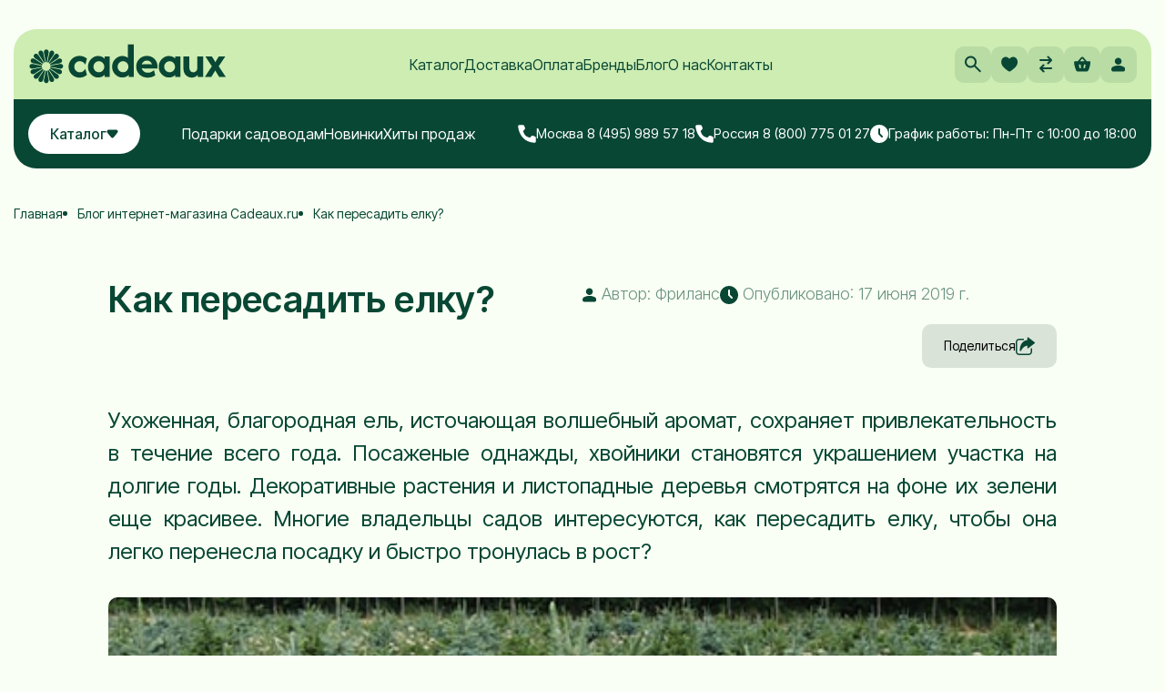

--- FILE ---
content_type: text/html; charset=utf-8
request_url: https://www.cadeaux.ru/blog/kak-peresadit-elku
body_size: 108546
content:
<!DOCTYPE html>
<html>

<head><link media='print' onload='this.media="all"' rel='stylesheet' type='text/css' href='/served_assets/public/jquery.modal-0c2631717f4ce8fa97b5d04757d294c2bf695df1d558678306d782f4bf7b4773.css'><meta data-config="{&quot;article_id&quot;:939255}" name="page-config" content="" /><meta data-config="{&quot;money_with_currency_format&quot;:{&quot;delimiter&quot;:&quot;&quot;,&quot;separator&quot;:&quot;.&quot;,&quot;format&quot;:&quot;%n %u&quot;,&quot;unit&quot;:&quot;р.&quot;,&quot;show_price_without_cents&quot;:1},&quot;currency_code&quot;:&quot;RUR&quot;,&quot;currency_iso_code&quot;:&quot;RUB&quot;,&quot;default_currency&quot;:{&quot;title&quot;:&quot;Российский рубль&quot;,&quot;code&quot;:&quot;RUR&quot;,&quot;rate&quot;:1.0,&quot;format_string&quot;:&quot;%n %u&quot;,&quot;unit&quot;:&quot;р.&quot;,&quot;price_separator&quot;:&quot;&quot;,&quot;is_default&quot;:true,&quot;price_delimiter&quot;:&quot;&quot;,&quot;show_price_with_delimiter&quot;:false,&quot;show_price_without_cents&quot;:true},&quot;facebook&quot;:{&quot;pixelActive&quot;:true,&quot;currency_code&quot;:&quot;RUB&quot;,&quot;use_variants&quot;:true},&quot;vk&quot;:{&quot;pixel_active&quot;:false,&quot;price_list_id&quot;:&quot;190974&quot;},&quot;new_ya_metrika&quot;:false,&quot;ecommerce_data_container&quot;:&quot;dataLayer&quot;,&quot;common_js_version&quot;:&quot;v2&quot;,&quot;vue_ui_version&quot;:null,&quot;feedback_captcha_enabled&quot;:null,&quot;account_id&quot;:41195,&quot;hide_items_out_of_stock&quot;:false,&quot;forbid_order_over_existing&quot;:true,&quot;minimum_items_price&quot;:1000,&quot;enable_comparison&quot;:true,&quot;locale&quot;:&quot;ru&quot;,&quot;client_group&quot;:null,&quot;consent_to_personal_data&quot;:{&quot;active&quot;:true,&quot;obligatory&quot;:true,&quot;description&quot;:&quot;Настоящим подтверждаю, что я ознакомлен и согласен с условиями оферты и \u003ca href=&#39;/page/politika-konfidentsialnosti&#39; target=&#39;blank&#39;\u003eполитики конфиденциальности\u003c/a\u003e.&quot;},&quot;recaptcha_key&quot;:&quot;6LfXhUEmAAAAAOGNQm5_a2Ach-HWlFKD3Sq7vfFj&quot;,&quot;recaptcha_key_v3&quot;:&quot;6LcZi0EmAAAAAPNov8uGBKSHCvBArp9oO15qAhXa&quot;,&quot;yandex_captcha_key&quot;:&quot;ysc1_ec1ApqrRlTZTXotpTnO8PmXe2ISPHxsd9MO3y0rye822b9d2&quot;,&quot;checkout_float_order_content_block&quot;:false,&quot;available_products_characteristics_ids&quot;:null,&quot;sber_id_app_id&quot;:&quot;5b5a3c11-72e5-4871-8649-4cdbab3ba9a4&quot;,&quot;theme_generation&quot;:2,&quot;quick_checkout_captcha_enabled&quot;:false,&quot;max_order_lines_count&quot;:500,&quot;sber_bnpl_min_amount&quot;:1000,&quot;sber_bnpl_max_amount&quot;:150000,&quot;counter_settings&quot;:{&quot;data_layer_name&quot;:&quot;dataLayer&quot;,&quot;new_counters_setup&quot;:true,&quot;add_to_cart_event&quot;:true,&quot;remove_from_cart_event&quot;:true,&quot;add_to_wishlist_event&quot;:true,&quot;purchase_event&quot;:true},&quot;site_setting&quot;:{&quot;show_cart_button&quot;:true,&quot;show_service_button&quot;:false,&quot;show_marketplace_button&quot;:false,&quot;show_quick_checkout_button&quot;:true},&quot;warehouses&quot;:[{&quot;id&quot;:1904,&quot;title&quot;:&quot;Основной склад&quot;,&quot;array_index&quot;:0},{&quot;id&quot;:1905,&quot;title&quot;:&quot;Предзаказы&quot;,&quot;array_index&quot;:1}],&quot;captcha_type&quot;:&quot;google&quot;,&quot;human_readable_urls&quot;:false}" name="shop-config" content="" /><meta name='js-evnvironment' content='production' /><meta name='default-locale' content='ru' /><meta name='insales-redefined-api-methods' content="[]" /><script src="/packs/js/shop_bundle-2b0004e7d539ecb78a46.js"></script><script type="text/javascript" src="https://static.insales-cdn.com/assets/common-js/common.v2.25.28.js"></script><script type="text/javascript" src="https://static.insales-cdn.com/assets/static-versioned/v3.72/static/libs/lodash/4.17.21/lodash.min.js"></script>
<!--InsalesCounter -->
<script type="text/javascript">
(function() {
  if (typeof window.__insalesCounterId !== 'undefined') {
    return;
  }

  try {
    Object.defineProperty(window, '__insalesCounterId', {
      value: 41195,
      writable: true,
      configurable: true
    });
  } catch (e) {
    console.error('InsalesCounter: Failed to define property, using fallback:', e);
    window.__insalesCounterId = 41195;
  }

  if (typeof window.__insalesCounterId === 'undefined') {
    console.error('InsalesCounter: Failed to set counter ID');
    return;
  }

  let script = document.createElement('script');
  script.async = true;
  script.src = '/javascripts/insales_counter.js?7';
  let firstScript = document.getElementsByTagName('script')[0];
  firstScript.parentNode.insertBefore(script, firstScript);
})();
</script>
<!-- /InsalesCounter -->
      <!-- Google Tag Manager -->
      <script>(function(w,d,s,l,i){w[l]=w[l]||[];w[l].push({'gtm.start':
      new Date().getTime(),event:'gtm.js'});var f=d.getElementsByTagName(s)[0],
      j=d.createElement(s),dl=l!='dataLayer'?'&l='+l:'';j.async=true;j.src=
      'https://www.googletagmanager.com/gtm.js?id='+i+dl;f.parentNode.insertBefore(j,f);
      })(window,document,'script','dataLayer','GTM-WQQVBQMM');
      </script>
      <!-- End Google Tag Manager -->
    <script type="text/javascript">
      (function() {
        var fileref = document.createElement('script');
        fileref.setAttribute("type","text/javascript");
        fileref.setAttribute("src", 'https://pnn.insales-tech.ru/pnn/pnn.js?7472');
        document.getElementsByTagName("head")[0].appendChild(fileref);
      })();
    </script>

    <script type="text/javascript">
      (function() {
        (function(w,c){w[c]=w[c]||function(){(w[c].q=w[c].q||[]).push(arguments)};})(window,'convead');

function ready(fn) {
  if (document.readyState != 'loading'){
    fn();
  } else {
    document.addEventListener('DOMContentLoaded', fn);
  }
}

function ajaxRequest(url, success, fail, complete) {
  success = success || function() {};
  fail = fail || function() {};
  complete = complete || function() {};
  const xhr = new XMLHttpRequest()
  xhr.open('GET', url, true);
  xhr.setRequestHeader('Content-type', 'application/json; charset=utf-8');
  xhr.onreadystatechange = function() {
    if (xhr.readyState == 4) {
      if (xhr.status == 200) {
        var data;
        try {
          data = JSON.parse(xhr.responseText)
        } catch (e) {
          console.warn(e)
        }
        success(data);
        complete(xhr);
      } else {
        fail(xhr);
        complete(xhr);
      }
    }
  }
  xhr.send();
}

ready(function(){
  
  function set_current_cart_info() {
    ConveadCookies.set('convead_cart_info', JSON.stringify({
      count: window.convead_cart_info.items_count, 
      price: window.convead_cart_info.items_price
    }), {path: '/'}); 
  }

  function is_success_order_page() {
    var regex = new RegExp('^/orders/');
    return regex.exec(window.location.pathname) != null;
  }

  function update_cart_legacy(callback) {
    // Update cart
    var json = ConveadCookies.get('convead_cart_info')
    var current_cart_info = (json && JSON.parse(json)) || null;
    var insales_cart_items = [];
    
    ajaxRequest('/cart_items.json', function (cart) {
      if (!cart) return

      for (var order_line of cart.order_lines) {
        insales_cart_items.push({
          product_id: order_line.product_id,
          qnt: order_line.quantity,
          price: order_line.sale_price
        });
      };
      window.convead_cart_info = {
        items_count: cart.items_count,
        items_price: cart.items_price,
        items: insales_cart_items
      };
      if (current_cart_info == null) {
        set_current_cart_info(); 
      } else {
        if ((current_cart_info.count != window.convead_cart_info.items_count) || (current_cart_info.price != window.convead_cart_info.items_price)) {
          set_current_cart_info();
          if (!is_success_order_page()) {
            window.convead('event', 'update_cart', {items: window.convead_cart_info.items});
          }
        }
      }

    }, null, callback);
  }

  function update_cart_common() {
    // Cart update event is fired when subscription is initiated,
    // so just skip it for the first time.
    var skipFirst = true;
    var send_cart = function($data) {
      var items = [];
      for (var k in $data.order_lines) {
        var offer = $data.order_lines[k];
        items.push({
          product_id: offer.product_id,
          qnt: offer.quantity,
          price: offer.sale_price
        });
      }
      window.convead('event', 'update_cart', {items: items});
    }

    if (typeof window.EventBus === 'object') {
      EventBus.subscribe('update_items:insales:cart:light', function ( $data ) {
        if (skipFirst) {
          skipFirst = false;
        } else {
          send_cart($data);
        }
      });
    } else {
      Events('onCart_Update').subscribe(function( $data ) {
        if (skipFirst) {
          skipFirst = false;
        } else {
          send_cart($data);
        }
      });
    }
  }

  function send_view_product() {
    if (typeof(window.convead_product_info) == 'undefined') return;

    window.convead('event', 'view_product', window.convead_product_info);
  }

  function send_link() {
    window.convead('event', 'link', {}, window.ConveadSettings.visitor_info);
  }

  // Initialize Convead settings
  window.ConveadSettings = window.ConveadSettings || {};
  window.ConveadSettings.app_key = '21f303f27f089dad85f543aace4b4401';
  window.ConveadSettings.onload = function() {
    update_cart_common();
    send_view_product();
  }

  // Get current visitor info
  ajaxRequest(
    "/client_account/contacts.json",
    function(data, textStatus) {
      if (data && data.status == 'ok') {
        window.ConveadSettings.visitor_uid = data.client.id;
        if (typeof window.ConveadSettings.visitor_info == 'undefined') window.ConveadSettings.visitor_info = {};
        window.ConveadSettings.visitor_info.first_name = data.client.name;
        window.ConveadSettings.visitor_info.last_name = data.client.surname;
        window.ConveadSettings.visitor_info.email = data.client.email;
        window.ConveadSettings.visitor_info.phone = data.client.phone;
      }
    },
    null,
    function() {
      (function(d){var ts = (+new Date()/86400000|0)*86400;var s = d.createElement('script');s.type = 'text/javascript';s.async = true;s.charset = 'utf-8';s.src = 'https://tracker.convead.io/widgets/'+ts+'/widget-21f303f27f089dad85f543aace4b4401.js';var x = d.getElementsByTagName('script')[0];x.parentNode.insertBefore(s, x);})(document);
    }
  );

});

      })();
    </script>

    <script type="text/javascript">
      (function() {
        window.va_suggestions = {"collections":[{"title":"\u041a\u0430\u0442\u0430\u043b\u043e\u0433","url":"\/collection\/all","recursive":false,"is_smart":false},{"title":"\u041d\u043e\u0432\u044b\u0439 \u043a\u0430\u0442\u0430\u043b\u043e\u0433","url":"\/collection\/novyy-katalog"},{"title":"\u041f\u043e\u0434\u0430\u0440\u043a\u0438 \u0441\u0430\u0434\u043e\u0432\u043e\u0434\u0430\u043c","url":"\/collection\/podarki-sadovodam"},{"title":"\u0424\u0438\u0440\u043c\u044b \u0441\u0430\u0434\u043e\u0432\u044b\u0445 \u0438\u043d\u0441\u0442\u0440\u0443\u043c\u0435\u043d\u0442\u043e\u0432","url":"\/collection\/brendy"},{"title":"\u0411\u0440\u0435\u043d\u0434\u044b","url":"\/collection\/brendy-2"},{"title":"\u041d\u0430\u0431\u043e\u0440\u044b","url":"\/collection\/nabory-3"},{"title":"Wildberries","url":"\/collection\/wildberries"},{"title":"Wildberries WB2","url":"\/collection\/wildberries-wb2"},{"title":"OZON OZON","url":"\/collection\/ozon-ozon"},{"title":"\u042f\u043d\u0434\u0435\u043a\u0441.\u041c\u0430\u0440\u043a\u0435\u0442 f","url":"\/collection\/yandeksmarket-f"},{"title":"\u042f\u041c f","url":"\/collection\/yam-f"},{"title":"\u0438\u043c\u043f\u0443\u043b\u044c\u0441","url":"\/collection\/impuls-kosy"},{"title":"\u041b\u043e\u043f\u0430\u0442\u044b","url":"\/collection\/lopaty"},{"title":"\u0412\u0438\u043b\u044b \u0438 \u0432\u0438\u043b\u043a\u0438","url":"\/collection\/vily-i-vilki"},{"title":"\u0413\u0440\u0430\u0431\u043b\u0438","url":"\/collection\/grabli-i-ghrabielki"},{"title":"\u0421\u043e\u0432\u043a\u0438 \u0441\u0430\u0434\u043e\u0432\u044b\u0435 DeWit","url":"\/collection\/sovki-sadovye-dewit"},{"title":"\u041a\u043e\u0440\u043d\u0435\u0443\u0434\u0430\u043b\u0438\u0442\u0435\u043b\u0438 \u0438 \u0443\u0434\u0430\u043b\u0438\u0442\u0435\u043b\u0438 \u0441\u043e\u0440\u043d\u044f\u043a\u043e\u0432","url":"\/collection\/kornieudalitieli-i-udalitieli-sorniakov"},{"title":"\u0418\u043d\u0441\u0442\u0440\u0443\u043c\u0435\u043d\u0442 \u0434\u043b\u044f \u043f\u043e\u0441\u0430\u0434\u043a\u0438","url":"\/collection\/instrumient-dlia-posadki"},{"title":"\u041a\u0443\u043b\u044c\u0442\u0438\u0432\u0430\u0442\u043e\u0440\u044b \u0438 \u0431\u043e\u0440\u043e\u043d\u044b DeWit","url":"\/collection\/kultivatory-i-borony"},{"title":"\u041c\u043e\u0442\u044b\u0433\u0438 \u0438 \u043f\u043b\u043e\u0441\u043a\u043e\u0440\u0435\u0437\u044b","url":"\/collection\/motyghi-i-ploskoriezy"},{"title":"\u041f\u0440\u043e\u0444\u0438 Spork","url":"\/collection\/spork"},{"title":"\u0423\u0445\u043e\u0434 \u0437\u0430 \u0441\u0430\u0434\u043e\u043c","url":"\/collection\/ukhod-za-sadom"},{"title":"\u041d\u0430\u0431\u043e\u0440 \u0434\u043b\u044f \u0431\u043e\u043d\u0441\u0430\u0439","url":"\/collection\/nabor-dlia-bonsai"},{"title":"\u041f\u043e\u0434\u0430\u0440\u043e\u0447\u043d\u044b\u0435 \u043d\u0430\u0431\u043e\u0440\u044b","url":"\/collection\/podarochnye-nabory"},{"title":"\u041f\u043e\u0434\u0430\u0440\u043a\u0438 \u043c\u0443\u0436\u0447\u0438\u043d\u0430\u043c","url":"\/collection\/podarki-muzhchinam"},{"title":"\u041f\u043e\u0434\u0430\u0440\u043a\u0438 \u0436\u0435\u043d\u0449\u0438\u043d\u0430\u043c","url":"\/collection\/podarki-zhenschinam"},{"title":"\u041f\u043e\u0434\u0430\u0440\u043a\u0438 \u0434\u0435\u0442\u044f\u043c","url":"\/collection\/podarki-detyam"},{"title":"\u041f\u043e\u0434\u0430\u0440\u043e\u0447\u043d\u044b\u0435 \u0441\u0435\u0440\u0442\u0438\u0444\u0438\u043a\u0430\u0442\u044b","url":"\/collection\/podarochnye-sertifikaty"},{"title":"\u041b\u043e\u043f\u0430\u0442\u044b \u0438\u0437 \u043d\u0435\u0440\u0436\u0430\u0432\u0435\u0439\u043a\u0438 Sneeboer","url":"\/collection\/lopaty-sneeboer"},{"title":"\u0412\u0438\u043b\u044b Sneeboer","url":"\/collection\/vily-sneeboer"},{"title":"\u0421\u0430\u0434\u043e\u0432\u044b\u0435 \u0441\u043e\u0432\u043a\u0438 Sneeboer","url":"\/collection\/sadovye-sovki-sneeboer"},{"title":"\u041c\u043e\u0442\u044b\u0433\u0438 Sneeboer","url":"\/collection\/motygi-sneeboer"},{"title":"\u041f\u043b\u043e\u0441\u043a\u043e\u0440\u0435\u0437\u044b Sneeboer","url":"\/collection\/ploskorezy-sneeboer"},{"title":"\u041a\u0443\u043b\u044c\u0442\u0438\u0432\u0430\u0442\u043e\u0440\u044b Sneeboer","url":"\/collection\/kultivatory-sneeboer"},{"title":"\u0413\u0440\u0430\u0431\u043b\u0438 Sneeboer","url":"\/collection\/grabli-sneeboer"},{"title":"\u0421\u043f\u0435\u0446\u0438\u0430\u043b\u044c\u043d\u0430\u044f \u0434\u0430\u043c\u0441\u043a\u0430\u044f \u043b\u0438\u043d\u0438\u044f Sneeboer","url":"\/collection\/damskaya-liniya-sneeboer"},{"title":"\u0414\u0435\u0442\u0441\u043a\u0438\u0439 \u0441\u0430\u0434\u043e\u0432\u044b\u0439 \u0438\u043d\u0441\u0442\u0440\u0443\u043c\u0435\u043d\u0442 Sneeboer","url":"\/collection\/detskiy-sadovyy-inventar-sneeboer"},{"title":"\u041f\u043e\u0434\u0430\u0440\u043a\u0438 \u0441\u0430\u0434\u043e\u0432\u043e\u0434\u0443","url":"\/collection\/podarki-sadovodu"},{"title":"\u0423\u0434\u0430\u043b\u0438\u0442\u0435\u043b\u0438 \u0441\u043e\u0440\u043d\u044f\u043a\u043e\u0432 Sneeboer","url":"\/collection\/udaliteli-sornyakov-sneeboer"},{"title":"\u041e\u0431\u0440\u0435\u0437\u043a\u0430 \u0433\u0430\u0437\u043e\u043d\u0430 Sneeboer","url":"\/collection\/obrezka-gazona-sneeboer"},{"title":"\u0418\u043d\u0441\u0442\u0440\u0443\u043c\u0435\u043d\u0442 \u0434\u043b\u044f \u043f\u043e\u0441\u0430\u0434\u043a\u0438 Sneeboer","url":"\/collection\/instrument-dlya-posadki-sneeboer"},{"title":"\u0420\u043e\u0437\u0430 line Sneeboer","url":"\/collection\/roza-line"},{"title":"\u0418\u043d\u0441\u0442\u0440\u0443\u043c\u0435\u043d\u0442 \u0434\u043b\u044f \u043a\u043e\u043c\u043d\u0430\u0442\u043d\u044b\u0445 \u0440\u0430\u0441\u0442\u0435\u043d\u0438\u0439 Sneeboer","url":"\/collection\/instrument-dlya-komnatnyh-rasteniy-sneeboer"},{"title":"\u041d\u0430\u0431\u043e\u0440\u044b \u0441\u0430\u0434\u043e\u0432\u044b\u0445 \u0438\u043d\u0441\u0442\u0440\u0443\u043c\u0435\u043d\u0442\u043e\u0432 Sneeboer","url":"\/collection\/nabory-sadovyh-instrumentov"},{"title":"\u0421\u043a\u0440\u0435\u0431\u043a\u0438 \u0434\u043b\u044f \u043a\u0430\u043c\u043d\u044f Sneeboer","url":"\/collection\/skrebki-dlya-kamnya-sneeboer"},{"title":"\u0410\u043a\u0441\u0435\u0441\u0441\u0443\u0430\u0440\u044b Sneeboer","url":"\/collection\/aksessuary-sneeboer"},{"title":"Great Dixter","url":"\/collection\/great-dixter"},{"title":"\u0421\u0435\u0440\u0438\u044f Biber Classic \"S\"","url":"\/collection\/seriya-biber-classic"},{"title":"\u041b\u0435\u0441\u043d\u044b\u0435 \u0442\u043e\u043f\u043e\u0440\u044b","url":"\/collection\/lesnye-topory"},{"title":"\u0422\u043e\u043f\u043e\u0440\u044b \u0434\u043b\u044f \u043a\u0430\u043c\u0438\u043d\u0430 TRIFFFIX","url":"\/collection\/topory-dlya-kamina-trifffix"},{"title":"\u0422\u043e\u043f\u043e\u0440\u044b-\u043a\u043e\u043b\u0443\u043d\u044b","url":"\/collection\/topory-koluny"},{"title":"\u0418\u043d\u0441\u0442\u0440\u0443\u043c\u0435\u043d\u0442 \u0434\u043b\u044f \u0440\u0430\u0437\u0434\u0435\u043b\u043a\u0438 \u043c\u044f\u0441\u0430","url":"\/collection\/instrument-dlya-razdelki-myasa"},{"title":"\u0421\u0435\u0440\u0438\u044f Championship","url":"\/collection\/seriya-championship"},{"title":"\u0418\u043d\u0441\u0442\u0440\u0443\u043c\u0435\u043d\u0442 \u043f\u043b\u043e\u0442\u043d\u0438\u043a\u0430","url":"\/collection\/instrument-plotnika"},{"title":"\u0421\u0430\u0434\u043e\u0432\u044b\u0439 \u0438\u043d\u0441\u0442\u0440\u0443\u043c\u0435\u043d\u0442 Leonhard Mueller","url":"\/collection\/sadovyy-instrument-leonhard-mueller"},{"title":"\u0422\u043e\u043f\u043e\u0440\u0438\u0449\u0430","url":"\/collection\/toporischa"},{"title":"\u0422\u043e\u043f\u043e\u0440\u044b \u0445\u043e\u0437\u044f\u0439\u0441\u0442\u0432\u0435\u043d\u043d\u043e-\u0431\u044b\u0442\u043e\u0432\u044b\u0435","url":"\/collection\/topory-hozyaystvenno-bytovye"},{"title":"\u0421\u0435\u043a\u0430\u0442\u043e\u0440\u044b Felco","url":"\/collection\/sekatory-felco"},{"title":"\u041f\u0440\u0438\u0432\u0438\u0432\u043e\u0447\u043d\u044b\u0435 \u043d\u043e\u0436\u0438 Felco\/Victorinox","url":"\/collection\/privivochnye-nozhi-felco"},{"title":"\u0421\u0430\u0434\u043e\u0432\u044b\u0435 \u043f\u0438\u043b\u044b Felco","url":"\/collection\/sadovye-pily-felco"},{"title":"\u0421\u0443\u0447\u043a\u043e\u0440\u0435\u0437\u044b Felco","url":"\/collection\/suchkorezy-felco"},{"title":"\u0410\u043a\u0441\u0435\u0441\u0441\u0443\u0430\u0440\u044b Felco","url":"\/collection\/aksessuary-felco"},{"title":"\u041d\u043e\u0436\u043d\u0438\u0446\u044b Felco","url":"\/collection\/nozhnitsy-felco"},{"title":"\u0417\u0430\u043f\u0430\u0441\u043d\u044b\u0435 \u0447\u0430\u0441\u0442\u0438 Felco","url":"\/collection\/zapasnye-chasti-felco"},{"title":"\u041d\u0430\u0431\u043e\u0440\u044b Felco","url":"\/collection\/nabory-felco"},{"title":"\u0421\u0435\u043a\u0430\u0442\u043e\u0440\u044b BERGER","url":"\/collection\/sekatory-berger"},{"title":"\u0421\u0430\u0434\u043e\u0432\u044b\u0435 \u043f\u0438\u043b\u044b BERGER","url":"\/collection\/sadovye-pily-berger"},{"title":"\u0421\u0443\u0447\u043a\u043e\u0440\u0435\u0437\u044b BERGER","url":"\/collection\/suchkorezy-berger"},{"title":"\u041d\u043e\u0436\u043d\u0438\u0446\u044b \u0434\u043b\u044f \u0436\u0438\u0432\u043e\u0439 \u0438\u0437\u0433\u043e\u0440\u043e\u0434\u0438 BERGER","url":"\/collection\/nozhnitsy-dlya-zhivoy-izgorodi-berger"},{"title":"\u041d\u043e\u0436\u043d\u0438\u0446\u044b BERGER","url":"\/collection\/nozhnitsy-berger"},{"title":"\u0422\u0435\u043b\u0435\u0441\u043a\u043e\u043f\u0438\u0447\u0435\u0441\u043a\u0438\u0435 \u0448\u0442\u0430\u043d\u0433\u0438","url":"\/collection\/teleskopicheskie-shtangi"},{"title":"\u0422\u0435\u043b\u0435\u0436\u043a\u0438 \u0434\u043b\u044f \u0448\u043b\u0430\u043d\u0433\u0430 ALBA KRAPF","url":"\/collection\/telezhki-dlya-shlanga-alba-krapf"},{"title":"\u041b\u043e\u043f\u0430\u0442\u044b \u0434\u043b\u044f \u043e\u0433\u043e\u0440\u043e\u0434\u0430","url":"\/collection\/lopaty-sadovye"},{"title":"\u0428\u0442\u044b\u043a\u043e\u0432\u044b\u0435 \u043b\u043e\u043f\u0430\u0442\u044b","url":"\/collection\/lopaty-shtykovye"},{"title":"\u041b\u043e\u043f\u0430\u0442\u044b \u0441\u043e\u0432\u043a\u043e\u0432\u044b\u0435","url":"\/collection\/lopaty-sovkovye"},{"title":"\u041b\u043e\u043f\u0430\u0442\u044b \u0434\u043b\u044f \u043a\u043e\u043f\u043a\u0438 \u0437\u0435\u043c\u043b\u0438","url":"\/collection\/lopaty-dlya-kopki-zemli"},{"title":"\u0414\u0435\u0442\u0441\u043a\u0438\u0435 \u043b\u043e\u043f\u0430\u0442\u044b","url":"\/collection\/detskie-lopaty"},{"title":"\u0412\u0438\u043b\u043a\u0438 \u0441\u0430\u0434\u043e\u0432\u044b\u0435","url":"\/collection\/vilki-sadovye"},{"title":"\u0412\u0438\u043b\u044b \u0434\u043b\u044f \u043a\u043e\u043f\u043a\u0438","url":"\/collection\/vily-dlya-kopki"},{"title":"\u0412\u0438\u043b\u044b \u0434\u043b\u044f \u0441\u0435\u043d\u0430","url":"\/collection\/vily-dlya-sena"},{"title":"\u0412\u0438\u043b\u044b \u043a\u043e\u043c\u043f\u043e\u0441\u0442\u043d\u044b\u0435","url":"\/collection\/vily-kompostnye"},{"title":"\u0412\u0438\u043b\u044b \u043d\u0430\u0432\u043e\u0437\u043d\u044b\u0435","url":"\/collection\/vily-navoznye"},{"title":"\u0412\u0438\u043b\u044b \u0441\u043f\u0435\u0446\u0438\u0430\u043b\u044c\u043d\u044b\u0435","url":"\/collection\/vily-spetsialnye"},{"title":"\u0421\u043e\u0432\u043a\u0438 \u043f\u043e\u0441\u0430\u0434\u043e\u0447\u043d\u044b\u0435","url":"\/collection\/posadochnye-sovki"},{"title":"\u041a\u043e\u043b\u0443\u043d\u044b","url":"\/collection\/koluny"},{"title":"\u041f\u043b\u043e\u0442\u043d\u0438\u0447\u044c\u0438 \u0442\u043e\u043f\u043e\u0440\u044b","url":"\/collection\/plotnichi-topory"},{"title":"\u0422\u043e\u043f\u043e\u0440\u0438\u0449\u0430","url":"\/collection\/toporischa-2"},{"title":"\u041f\u0435\u0440\u0447\u0430\u0442\u043a\u0438 \u0434\u043b\u044f \u0440\u043e\u0437","url":"\/collection\/perchatki-dlya-roz"},{"title":"\u041f\u0440\u0438\u0432\u0438\u0432\u043e\u0447\u043d\u044b\u0435 \u0441\u0435\u043a\u0430\u0442\u043e\u0440\u044b","url":"\/collection\/sekatory-privivochnye"},{"title":"\u041a\u0430\u043c\u043d\u0438, \u0431\u0440\u0443\u0441\u043a\u0438 \u0434\u043b\u044f \u0437\u0430\u0442\u043e\u0447\u043a\u0438","url":"\/collection\/kamni-bruski-dlya-zatochki"},{"title":"\u0417\u0430\u043f\u0430\u0441\u043d\u044b\u0435 \u0447\u0430\u0441\u0442\u0438 \u0434\u043b\u044f \u0441\u0435\u043a\u0430\u0442\u043e\u0440\u043e\u0432","url":"\/collection\/zapasnye-chasti-dlya-sekatorov"},{"title":"\u0421\u043a\u0440\u0435\u043f\u0435\u0440\u044b \u0438 \u0434\u0432\u0438\u0436\u043a\u0438 \u0434\u043b\u044f \u0441\u043d\u0435\u0433\u0430","url":"\/collection\/skrepery-i-dvizhki-dlya-snega"},{"title":"\u041b\u043e\u043f\u0430\u0442\u044b \u0434\u0435\u0442\u0441\u043a\u0438\u0435 \u0434\u043b\u044f \u0443\u0431\u043e\u0440\u043a\u0438 \u0441\u043d\u0435\u0433\u0430","url":"\/collection\/detskie-lopaty-dlya-uborki-snega"},{"title":"\u0413\u0440\u0430\u0431\u043b\u0438 \u0432\u0435\u0435\u0440\u043d\u044b\u0435 \u0441 \u0447\u0435\u0440\u0435\u043d\u043a\u043e\u043c","url":"\/collection\/grabli-veernye"},{"title":"\u0413\u0440\u0430\u0431\u043b\u0438 \u0432\u0435\u0435\u0440\u043d\u044b\u0435 \u043f\u043b\u0430\u0441\u0442\u0438\u043d\u0447\u0430\u0442\u044b\u0435","url":"\/collection\/grabli-veernye-plastinchatye"},{"title":"\u0413\u0440\u0430\u0431\u043b\u0438 \u0432\u0435\u0435\u0440\u043d\u044b\u0435 \u0440\u0430\u0437\u0434\u0432\u0438\u0436\u043d\u044b\u0435","url":"\/collection\/grabli-veernye-razdvizhnye"},{"title":"\u0413\u0440\u0430\u0431\u043b\u0438 \u0432\u0435\u0435\u0440\u043d\u044b\u0435 \u0443\u0441\u0438\u043b\u0435\u043d\u043d\u044b\u0435","url":"\/collection\/grabli-veernye-usilennye"},{"title":"\u0420\u0443\u0447\u043d\u044b\u0435 \u043a\u043e\u0441\u044b","url":"\/collection\/ruchnye-kosy"},{"title":"\u041a\u043e\u0441\u043e\u0432\u0438\u0449\u0430","url":"\/collection\/kosovischa"},{"title":"\u041d\u0430\u0431\u043e\u0440 \u043a\u043e\u0441\u0446\u0430","url":"\/collection\/nabory-kosca"},{"title":"\u041d\u0430\u043a\u043e\u0432\u0430\u043b\u044c\u043d\u0438, \u043c\u043e\u043b\u043e\u0442\u043a\u0438","url":"\/collection\/nakovalni-molotki"},{"title":"\u041e\u0441\u0435\u043b\u043a\u0438","url":"\/collection\/oselki"},{"title":"\u041f\u0440\u0438\u0432\u0438\u0432\u043e\u0447\u043d\u044b\u0435 \u043d\u043e\u0436\u0438 DUE BUOI","url":"\/collection\/privivochnye-nozhi-due-buoi"},{"title":"\u0421\u0435\u043a\u0430\u0442\u043e\u0440\u044b DUE BUOI","url":"\/collection\/sekatory-due-buoi"},{"title":"\u0421\u0430\u0434\u043e\u0432\u044b\u0435 \u043f\u0438\u043b\u044b DUE BUOI","url":"\/collection\/sadovye-pily-due-buoi"},{"title":"\u0410\u043a\u0441\u0435\u0441\u0441\u0443\u0430\u0440\u044b","url":"\/collection\/aksessuary-3"},{"title":"\u041d\u043e\u0436\u043d\u0438\u0446\u044b DUE BUOI","url":"\/collection\/nozhnitsy-due-buoi"},{"title":"\u0422\u043e\u043f\u043e\u0440\u044b","url":"\/collection\/topory-3"},{"title":"\u0422\u043e\u0432\u0430\u0440\u044b \u0434\u043b\u044f \u0443\u0431\u043e\u0440\u043a\u0438 \u0441\u043d\u0435\u0433\u0430","url":"\/collection\/tovary-dlya-uborki-snega"},{"title":"\u0412\u0438\u043b\u044b Offner","url":"\/collection\/vily-offner"},{"title":"\u0421\u0430\u0434\u043e\u0432\u044b\u0439 \u0438\u043d\u0441\u0442\u0440\u0443\u043c\u0435\u043d\u0442 Sneeboer","url":"\/collection\/sadovyy-instrument-sneeboer"},{"title":"\u0421\u0430\u0434\u043e\u0432\u044b\u0435 \u0438\u043d\u0441\u0442\u0440\u0443\u043c\u0435\u043d\u0442\u044b \u0438\u0437 \u042f\u043f\u043e\u043d\u0438\u0438","url":"\/collection\/sadovyj-instrument-yaponiya"},{"title":"\u0421\u0430\u0434\u043e\u0432\u044b\u0439 \u0438\u043d\u0432\u0435\u043d\u0442\u0430\u0440\u044c DeWit","url":"\/collection\/sadovyi-invientar-dewit"},{"title":"OFFNER","url":"\/collection\/offner"},{"title":"\u0421\u0430\u0434\u043e\u0432\u044b\u0439 \u0438\u043d\u0441\u0442\u0440\u0443\u043c\u0435\u043d\u0442 BERGER","url":"\/collection\/sadovyy-instrument-berger"},{"title":"\u0421\u0430\u0434\u043e\u0432\u044b\u0439 \u0438\u043d\u0441\u0442\u0440\u0443\u043c\u0435\u043d\u0442 DUE BUOI","url":"\/collection\/sadovyy-instrument-due-buoi"},{"title":"\u0421\u0430\u0434\u043e\u0432\u044b\u0439 \u0438\u043d\u0441\u0442\u0440\u0443\u043c\u0435\u043d\u0442 FELCO","url":"\/collection\/felco"},{"title":"\u041f\u0435\u0440\u0447\u0430\u0442\u043a\u0438 \u0441\u0430\u0434\u043e\u0432\u044b\u0435 FOXGLOVES","url":"\/collection\/perchatki-sadovye-foxgloves"},{"title":"\u0421\u0430\u0434\u043e\u0432\u044b\u0435 \u043f\u0435\u0440\u0447\u0430\u0442\u043a\u0438 GOLD LEAF","url":"\/collection\/sadovye-perchatki-gold-leaf"},{"title":"Leonhard Mueller & Soehne","url":"\/collection\/leonhard-mueller-sonne"},{"title":"\u0421\u0430\u0434\u043e\u0432\u044b\u0435 \u043d\u043e\u0436\u0438 TINA","url":"\/collection\/sadovye-nozhi-tina"},{"title":"IDEALSPATEN","url":"\/collection\/idealspaten"},{"title":"\u0422\u043e\u043f\u043e\u0440\u044b Hultafors","url":"\/collection\/topory-hultafors"},{"title":"\u0422\u043e\u043f\u043e\u0440\u044b Gransfors Bruks","url":"\/collection\/topory-gransfors-bruks"},{"title":"Silky","url":"\/collection\/silky"},{"title":"Okatsune","url":"\/collection\/okatsune"},{"title":"ARS","url":"\/collection\/ars"},{"title":"\u042f\u043f\u043e\u043d\u0441\u043a\u0438\u0435 \u0441\u0435\u043a\u0430\u0442\u043e\u0440\u044b","url":"\/collection\/sekatory-2"},{"title":"\u041d\u043e\u0436\u043d\u0438\u0446\u044b","url":"\/collection\/nozhnitsy"},{"title":"\u0410\u043b\u044e\u043c\u0438\u043d\u0438\u0435\u0432\u044b\u0435 \u043b\u043e\u043f\u0430\u0442\u044b","url":"\/collection\/alyuminievye-lopaty"},{"title":"\u0414\u0435\u0440\u0435\u0432\u044f\u043d\u043d\u044b\u0435 \u043b\u043e\u043f\u0430\u0442\u044b","url":"\/collection\/derevyannye-lopaty"},{"title":"\u041b\u043e\u043f\u0430\u0442\u044b \u0436\u0435\u043d\u0441\u043a\u0438\u0435","url":"\/collection\/zhenskie-lopaty"},{"title":"\u0410\u0432\u0442\u043e\u043c\u043e\u0431\u0438\u043b\u044c\u043d\u044b\u0435 \u043b\u043e\u043f\u0430\u0442\u044b","url":"\/collection\/avtomobilnye-lopaty"},{"title":"\u0414\u0435\u0442\u0441\u043a\u0438\u0435 \u043b\u043e\u043f\u0430\u0442\u044b","url":"\/collection\/detskie-lopaty-2"},{"title":"\u0410\u043a\u0441\u0435\u0441\u0441\u0443\u0430\u0440\u044b","url":"\/collection\/aksessuary-1510040867"},{"title":"\u041b\u0443\u0447\u0448\u0438\u0435 \u043d\u043e\u0432\u0438\u043d\u043a\u0438","url":"\/collection\/luchshie-novinki-2"},{"title":"\u0425\u0438\u0442\u044b","url":"\/collection\/hity-2"},{"title":"\u041f\u043e\u0434\u0430\u0440\u043a\u0438","url":"\/collection\/podarki-2"},{"title":"\u0421\u0435\u043a\u0430\u0442\u043e\u0440\u044b","url":"\/collection\/sekatory"},{"title":"\u041b\u043e\u043f\u0430\u0442\u044b \u0434\u043b\u044f \u0443\u0431\u043e\u0440\u043a\u0438 \u0441\u043d\u0435\u0433\u0430","url":"\/collection\/lopaty-dlya-snega"},{"title":"\u041a\u043e\u0441\u044b \u0434\u043b\u044f \u0442\u0440\u0430\u0432\u044b","url":"\/collection\/kosy-ruchnye"},{"title":"\u041f\u0440\u0438\u0432\u0438\u0432\u043e\u0447\u043d\u044b\u0435 \u043d\u043e\u0436\u0438","url":"\/collection\/privivochnye-nozhi"},{"title":"\u041f\u0435\u0440\u0447\u0430\u0442\u043a\u0438 \u0441\u0430\u0434\u043e\u0432\u044b\u0435","url":"\/collection\/perchatki-sadovye"},{"title":"\u041b\u043e\u043f\u0430\u0442\u044b","url":"\/collection\/lopaty-2"},{"title":"\u041d\u043e\u0436\u043d\u0438\u0446\u044b \u0441\u0430\u0434\u043e\u0432\u044b\u0435","url":"\/collection\/nozhnitsy-sadovye"},{"title":"\u0413\u0440\u0430\u0431\u043b\u0438","url":"\/collection\/grabli"},{"title":"\u0421\u0430\u0434\u043e\u0432\u044b\u0435 \u0441\u043e\u0432\u043a\u0438","url":"\/collection\/sadovye-sovki"},{"title":"\u041f\u0438\u043b\u044b \u0441\u0430\u0434\u043e\u0432\u044b\u0435","url":"\/collection\/pily-sadovye"},{"title":"\u0412\u0438\u043b\u044b \u0441\u0430\u0434\u043e\u0432\u044b\u0435","url":"\/collection\/vily-sadovye"},{"title":"\u041a\u0443\u043b\u044c\u0442\u0438\u0432\u0430\u0442\u043e\u0440\u044b","url":"\/collection\/kultivatory"},{"title":"\u0418\u043d\u0441\u0442\u0440\u0443\u043c\u0435\u043d\u0442 \u0434\u043b\u044f \u043f\u043e\u0441\u0430\u0434\u043a\u0438","url":"\/collection\/instrument-dlya-posadki"},{"title":"\u0422\u044f\u043f\u043a\u0438, \u0441\u0430\u0434\u043e\u0432\u044b\u0435 \u043c\u043e\u0442\u044b\u0433\u0438","url":"\/collection\/motygi"},{"title":"\u0421\u0430\u0434\u043e\u0432\u0430\u044f \u043e\u0434\u0435\u0436\u0434\u0430","url":"\/collection\/sadovaya-odezhda"},{"title":"\u041f\u043b\u043e\u0441\u043a\u043e\u0440\u0435\u0437\u044b","url":"\/collection\/ploskorezy"},{"title":"\u0423\u0434\u0430\u043b\u0438\u0442\u0435\u043b\u0438 \u0441\u043e\u0440\u043d\u044f\u043a\u043e\u0432","url":"\/collection\/udaliteli-sornyakov"},{"title":"\u041a\u043e\u0440\u043d\u0435\u0443\u0434\u0430\u043b\u0438\u0442\u0435\u043b\u0438","url":"\/collection\/korneudaliteli"},{"title":"\u0415\u0449\u0451","url":"\/collection\/eschyo-2"},{"title":"\u0421\u0435\u043a\u0430\u0442\u043e\u0440\u044b \u043f\u0440\u0438\u0432\u0438\u0432\u043e\u0447\u043d\u044b\u0435","url":"\/collection\/sekatory-privivochnye-2"},{"title":"\u041f\u043b\u043e\u0441\u043a\u043e\u0440\u0435\u0437\u044b","url":"\/collection\/ploskorezy-2"},{"title":"\u041b\u043e\u043f\u0430\u0442\u044b \u0434\u043b\u044f \u043e\u0433\u043e\u0440\u043e\u0434\u0430","url":"\/collection\/lopaty-dlya-ogoroda"},{"title":"\u0428\u0442\u044b\u043a\u043e\u0432\u044b\u0435 \u043b\u043e\u043f\u0430\u0442\u044b","url":"\/collection\/shtykovye-lopaty"},{"title":"\u041b\u043e\u043f\u0430\u0442\u044b \u0441\u043e\u0432\u043a\u043e\u0432\u044b\u0435","url":"\/collection\/lopaty-sovkovye-2"},{"title":"\u041b\u043e\u043f\u0430\u0442\u044b \u0434\u043b\u044f \u043a\u043e\u043f\u043a\u0438 \u0437\u0435\u043c\u043b\u0438","url":"\/collection\/lopaty-dlya-kopki-zemli-2"},{"title":"\u041b\u043e\u043f\u0430\u0442\u044b \u0434\u0435\u0442\u0441\u043a\u0438\u0435","url":"\/collection\/lopaty-detskie"},{"title":"\u041b\u043e\u043f\u0430\u0442\u044b \u0434\u043b\u044f \u0443\u0431\u043e\u0440\u043a\u0438 \u0441\u043d\u0435\u0433\u0430","url":"\/collection\/lopaty-dlya-uborki-snega"},{"title":"\u0412\u0438\u043b\u043a\u0438 \u0441\u0430\u0434\u043e\u0432\u044b\u0435","url":"\/collection\/vilki-sadovye-2"},{"title":"\u0412\u0438\u043b\u044b \u0434\u043b\u044f \u043a\u043e\u043f\u043a\u0438","url":"\/collection\/vily-dlya-kopki-2"},{"title":"\u0412\u0438\u043b\u044b \u0434\u043b\u044f \u0441\u0435\u043d\u0430","url":"\/collection\/vily-dlya-sena-2"},{"title":"\u0412\u0438\u043b\u044b \u043a\u043e\u043c\u043f\u043e\u0441\u0442\u043d\u044b\u0435","url":"\/collection\/katalog-1-ece756"},{"title":"\u0412\u0438\u043b\u044b \u043d\u0430\u0432\u043e\u0437\u043d\u044b\u0435","url":"\/collection\/vily-navoznye-2"},{"title":"\u0421\u043e\u0432\u043a\u0438 \u043f\u043e\u0441\u0430\u0434\u043e\u0447\u043d\u044b\u0435","url":"\/collection\/sovki-posadochnye"},{"title":"\u041a\u043e\u0441\u043e\u0432\u0438\u0449\u0430","url":"\/collection\/kosovischa-2"},{"title":"\u041d\u0430\u043a\u043e\u0432\u0430\u043b\u044c\u043d\u0438, \u043c\u043e\u043b\u043e\u0442\u043a\u0438","url":"\/collection\/nakovalni-molotki-2"},{"title":"\u041e\u0441\u0435\u043b\u043a\u0438","url":"\/collection\/oselki-2"},{"title":"\u041b\u0443\u0447\u0448\u0438\u0435 \u043d\u043e\u0432\u0438\u043d\u043a\u0438","url":"\/collection\/luchshie-novinki"},{"title":"\u0425\u0438\u0442\u044b","url":"\/collection\/hity"},{"title":"\u041f\u043e\u0434\u0430\u0440\u043a\u0438","url":"\/collection\/podarki"},{"title":"1","url":"\/collection\/1"},{"title":"2","url":"\/collection\/2"},{"title":"\u041a\u0430\u0442\u0430\u043b\u043e\u0433 1","url":"\/collection\/katalog-1-3"},{"title":"\u041a\u0430\u0442\u0430\u043b\u043e\u0433 2","url":"\/collection\/katalog-2"},{"title":"\u0425\u0438\u0442\u044b","url":"\/collection\/hity-3"},{"title":"\u041b\u0443\u0447\u0448\u0438\u0435 \u043d\u043e\u0432\u0438\u043d\u043a\u0438","url":"\/collection\/luchshie-novinki-3"},{"title":"\u041f\u043e\u0434\u0430\u0440\u043a\u0438","url":"\/collection\/podarki-3"},{"title":"\u041b\u0443\u0447\u0448\u0438\u0435 \u043d\u043e\u0432\u0438\u043d\u043a\u0438","url":"\/collection\/luchshie-novinki-d531f9"},{"title":"\u0425\u0438\u0442\u044b","url":"\/collection\/katalog-1-cebedd"},{"title":"\u041f\u043e\u0434\u0430\u0440\u043a\u0438","url":"\/collection\/katalog-1-6ad29e"},{"title":"Berry&Bird","url":"\/collection\/berrybird"},{"title":"OFFNER","url":"\/collection\/offner-2"},{"title":"FOXGLOVES","url":"\/collection\/foxgloves"},{"title":"DUE BUOI","url":"\/collection\/due-buoi"},{"title":"GOLD LEAF","url":"\/collection\/gold-leaf"},{"title":"Okatsune","url":"\/collection\/okatsune-2"},{"title":"Four Element","url":"\/collection\/Four-Element"},{"title":"Krumpholz","url":"\/collection\/krumpholz"},{"title":"FUX","url":"\/collection\/fux"},{"title":"Alvaro Bernardoni","url":"\/collection\/alvaro-bernardoni"},{"title":"ARS","url":"\/collection\/ars-2"},{"title":"Bradleys","url":"\/collection\/bradleys"},{"title":"Dewit","url":"\/collection\/dewit"},{"title":"DIMARTINO","url":"\/collection\/dimartino"},{"title":"IDEALSPATEN","url":"\/collection\/idealspaten-2"},{"title":"KRENHOF","url":"\/collection\/krenhof"},{"title":"MAX","url":"\/collection\/max"},{"title":"MUELLER","url":"\/collection\/mueller"},{"title":"Silky","url":"\/collection\/silky-2"},{"title":"TINA","url":"\/collection\/tina"},{"title":"\u0413\u0435\u043d\u0438\u0439","url":"\/collection\/geniy"},{"title":"\u041b\u043e\u043f\u0430\u0442\u044b \u0434\u0435\u0442\u0441\u043a\u0438\u0435 \u0434\u043b\u044f \u0443\u0431\u043e\u0440\u043a\u0438 \u0441\u043d\u0435\u0433\u0430","url":"\/collection\/lopaty-detskie-dlya-uborki-snega"},{"title":"\u0421\u0443\u0447\u043a\u043e\u0440\u0435\u0437\u044b","url":"\/collection\/suchkorezy"},{"title":"\u0421\u0430\u0434\u043e\u0432\u044b\u0435 \u0440\u0443\u0447\u043d\u044b\u0435 \u0431\u0443\u0440\u044b","url":"\/collection\/sadovye-ruchnye-bury"},{"title":"\u0418\u043d\u0441\u0442\u0440\u0443\u043c\u0435\u043d\u0442 \u0434\u043b\u044f \u043e\u0431\u0440\u0435\u0437\u043a\u0438","url":"\/collection\/instrument-dlya-obrezki"},{"title":"\u041e\u0431\u0440\u0435\u0437\u043a\u0430 \u0433\u0430\u0437\u043e\u043d\u0430","url":"\/collection\/obrezka-kraya-gazona"},{"title":"\u041e\u043f\u0440\u044b\u0441\u043a\u0438\u0432\u0430\u0442\u0435\u043b\u0438","url":"\/collection\/opryskivateli"},{"title":"\u0418\u043d\u0441\u0442\u0440\u0443\u043c\u0435\u043d\u0442 \u0434\u043b\u044f \u043a\u043e\u043c\u043d\u0430\u0442\u043d\u044b\u0445 \u0440\u0430\u0441\u0442\u0435\u043d\u0438\u0439","url":"\/collection\/instrument-dlya-komnatnyh-rasteniy"},{"title":"\u0421\u0442\u0440\u043e\u0438\u0442\u0435\u043b\u044c\u043d\u044b\u0435 \u0438\u043d\u0441\u0442\u0440\u0443\u043c\u0435\u043d\u0442\u044b","url":"\/collection\/stroitelnye-instrumenty"},{"title":"\u0421\u0430\u0434\u043e\u0432\u044b\u0439 \u0438\u043d\u0441\u0442\u0440\u0443\u043c\u0435\u043d\u0442 \u0438 \u0438\u043d\u0432\u0435\u043d\u0442\u0430\u0440\u044c","url":"\/collection\/sadovyy-instrument-i-invertar"},{"title":"\u0421\u0438\u0441\u0442\u0435\u043c\u044b \u043f\u043e\u043b\u0438\u0432\u0430","url":"\/collection\/sistemy-poliva"},{"title":"\u041a\u043e\u0432\u0430\u043d\u044b\u0435 \u0442\u043e\u043f\u043e\u0440\u044b","url":"\/collection\/topory-2"},{"title":"\u0421\u043f\u043e\u0440\u0442\u0438\u0432\u043d\u044b\u0435 \u043c\u0430\u0441\u043a\u0438","url":"\/collection\/sportivnye-maski"},{"title":"\u041d\u043e\u0436\u043d\u0438\u0446\u044b \u0434\u043b\u044f \u0436\u0438\u0432\u043e\u0439 \u0438\u0437\u0433\u043e\u0440\u043e\u0434\u0438","url":"\/collection\/nozhnitsy-dlya-zhivoy-izgorodi"},{"title":"\u041f\u0435\u0440\u0447\u0430\u0442\u043a\u0438","url":"\/collection\/perchatki"},{"title":"\u0421\u0435\u043a\u0430\u0442\u043e\u0440\u044b","url":"\/collection\/sekatory-3"},{"title":"\u041b\u043e\u043f\u0430\u0442\u044b","url":"\/collection\/lopaty-3"},{"title":"\u0421\u0443\u0447\u043a\u043e\u0440\u0435\u0437\u044b","url":"\/collection\/suchkorezy-2"},{"title":"\u041f\u0440\u0438\u0432\u0438\u0432\u043e\u0447\u043d\u044b\u0435 \u043d\u043e\u0436\u0438","url":"\/collection\/privivochnye-nozhi-2"},{"title":"\u0421\u043e\u0432\u043a\u0438","url":"\/collection\/sovki"},{"title":"\u0412\u0438\u043b\u044b","url":"\/collection\/vily"},{"title":"\u041a\u0443\u043b\u044c\u0442\u0438\u0432\u0430\u0442\u043e\u0440\u044b","url":"\/collection\/kultivatory-2"},{"title":"\u041a\u043e\u0441\u044b","url":"\/collection\/kosy"},{"title":"\u041d\u043e\u0436\u043d\u0438\u0446\u044b \u0441\u0430\u0434\u043e\u0432\u044b\u0435","url":"\/collection\/nozhnitsy-sadovye-2"},{"title":"\u041c\u043e\u0442\u044b\u0433\u0438, \u0441\u0430\u0434\u043e\u0432\u044b\u0435 \u0442\u044f\u043f\u043a\u0438","url":"\/collection\/motygi-sadovye-tyapki"},{"title":"\u0418\u043d\u0441\u0442\u0440\u0443\u043c\u0435\u043d\u0442 \u0434\u043b\u044f \u043f\u043e\u0441\u0430\u0434\u043a\u0438","url":"\/collection\/instrument-dlya-posadki-2"},{"title":"\u041a\u043e\u0440\u043d\u0435\u0443\u0434\u0430\u043b\u0438\u0442\u0435\u043b\u0438","url":"\/collection\/katalog-1-abc840"},{"title":"\u0412\u0438\u043b\u044b \u043b\u043e\u043f\u0430\u0442\u0430","url":"\/collection\/vily-lopata-2"},{"title":"\u041e\u0431\u0440\u0435\u0437\u043a\u0430 \u0433\u0430\u0437\u043e\u043d\u0430","url":"\/collection\/obrezka-gazona"},{"title":"\u0418\u043d\u0441\u0442\u0440\u0443\u043c\u0435\u043d\u0442 \u0434\u043b\u044f \u043a\u043e\u043c\u043d\u0430\u0442\u043d\u044b\u0445 \u0440\u0430\u0441\u0442\u0435\u043d\u0438\u0439","url":"\/collection\/instrument-dlya-komnatnyh-rasteniy-2"},{"title":"\u0418\u043d\u0441\u0442\u0440\u0443\u043c\u0435\u043d\u0442 \u0434\u043b\u044f \u0431\u043e\u043d\u0441\u0430\u0439","url":"\/collection\/instrument-dlya-bonsay-2"},{"title":"\u0418\u043d\u0441\u0442\u0440\u0443\u043c\u0435\u043d\u0442 \u0434\u043b\u044f \u0438\u043a\u0435\u0431\u0430\u043d\u0430","url":"\/collection\/instrument-dlya-ikebana-2"},{"title":"\u0410\u043a\u0441\u0435\u0441\u0441\u0443\u0430\u0440\u044b","url":"\/collection\/aksessuary-228768"},{"title":"\u041d\u0430\u0431\u043e\u0440\u044b","url":"\/collection\/nabory-2"},{"title":"\u041f\u0440\u0438\u0432\u0438\u0432\u043e\u0447\u043d\u0430\u044f \u043b\u0435\u043d\u0442\u0430","url":"\/collection\/privivochnaya-lenta-2"},{"title":"\u0427\u0435\u0440\u0435\u043d\u043a\u0438","url":"\/collection\/cherenki-2"},{"title":"\u0417\u0430\u043f\u0430\u0441\u043d\u044b\u0435 \u0447\u0430\u0441\u0442\u0438 \u0434\u043b\u044f \u043f\u0438\u043b Silky","url":"\/collection\/zapasnye-chasti-dlya-pil-silky"},{"title":"\u0422\u043e\u043f\u043e\u0440\u044b \u0438 \u043c\u0430\u0447\u0435\u0442\u0435","url":"\/collection\/topory-i-machete"},{"title":"\u0421\u0443\u043c\u043a\u0438 \u0434\u043b\u044f \u0438\u043d\u0441\u0442\u0440\u0443\u043c\u0435\u043d\u0442\u043e\u0432","url":"\/collection\/sumki-dlya-instrumentov"},{"title":"\u0424\u0430\u0440\u0442\u0443\u043a\u0438 \u0441\u0430\u0434\u043e\u0432\u044b\u0435","url":"\/collection\/fartuki-sadovye"},{"title":"\u0421\u0443\u043c\u043a\u0438","url":"\/collection\/sumki"},{"title":"\u0428\u043b\u044f\u043f\u044b","url":"\/collection\/shlyapy"},{"title":"\u041a\u043e\u0432\u0440\u0438\u043a\u0438 \u0438 \u043d\u0430\u043a\u043e\u043b\u0435\u043d\u043d\u0438\u043a\u0438","url":"\/collection\/kovriki-i-nakolenniki"},{"title":"\u0424\u0438\u0442\u0438\u043d\u0433\u0438 \u0438 \u0430\u043a\u0441\u0435\u0441\u0441\u0443\u0430\u0440\u044b \u0434\u043b\u044f \u043f\u043e\u043b\u0438\u0432\u0430","url":"\/collection\/fitingi-i-aksessuary-dlya-poliva"},{"title":"\u041b\u0435\u043d\u0442\u0430 \u0434\u043b\u044f \u0442\u0430\u043f\u0435\u043d\u0435\u0440\u0430","url":"\/collection\/lenta-dlya-tapenera"},{"title":"\u0421\u043a\u043e\u0431\u044b \u0434\u043b\u044f \u0442\u0430\u043f\u0435\u043d\u0435\u0440\u0430","url":"\/collection\/skoby-dlya-tapenera"},{"title":"\u0420\u0443\u0447\u043d\u044b\u0435 \u043e\u043f\u0440\u044b\u0441\u043a\u0438\u0432\u0430\u0442\u0435\u043b\u0438","url":"\/collection\/ruchnye-opryskivateli"},{"title":"\u041e\u043f\u0440\u044b\u0441\u043a\u0438\u0432\u0430\u0442\u0435\u043b\u0438 \u0441 \u0442\u0435\u043b\u0435\u0436\u043a\u043e\u0439","url":"\/collection\/opryskivateli-s-telezhkoy"},{"title":"\u0420\u0430\u043d\u0446\u0435\u0432\u044b\u0435 \u043e\u043f\u0440\u044b\u0441\u043a\u0438\u0432\u0430\u0442\u0435\u043b\u0438","url":"\/collection\/rantsevye-opryskivateli"},{"title":"\u041a\u043e\u043c\u043d\u0430\u0442\u043d\u044b\u0435 \u043e\u043f\u0440\u044b\u0441\u043a\u0438\u0432\u0430\u0442\u0435\u043b\u0438","url":"\/collection\/pulverizatory-ispariteli"},{"title":"\u041b\u0435\u0439\u043a\u0438","url":"\/collection\/leyki"},{"title":"\u041f\u043e\u0440\u043e\u0448\u043a\u043e\u0432\u044b\u0435 \u043e\u043f\u0440\u044b\u0441\u043a\u0438\u0432\u0430\u0442\u0435\u043b\u0438","url":"\/collection\/poroshkovye-opryskivateli"},{"title":"\u0417\u0430\u043f\u0447\u0430\u0441\u0442\u0438 \u0434\u043b\u044f \u043e\u043f\u0440\u044b\u0441\u043a\u0438\u0432\u0430\u0442\u0435\u043b\u0435\u0439","url":"\/collection\/zapchasti-dlya-opryskivateley"},{"title":"\u0410\u043a\u043a\u0443\u043c\u0443\u043b\u044f\u0442\u043e\u0440\u043d\u044b\u0435 \u0441\u0430\u0434\u043e\u0432\u044b\u0435 \u0438\u043d\u0441\u0442\u0440\u0443\u043c\u0435\u043d\u0442\u044b","url":"\/collection\/akkumulyatornye-sadovye-instrumenty"},{"title":"\u0420\u043e\u0431\u043e\u0442\u0438\u0437\u0438\u0440\u043e\u0432\u0430\u043d\u043d\u044b\u0435 \u0433\u0430\u0437\u043e\u043d\u043e\u043a\u043e\u0441\u0438\u043b\u043a\u0438","url":"\/collection\/robotizirovannye-gazonokosilki"},{"title":"\u0413\u0430\u0437\u043e\u043d\u043e\u043a\u043e\u0441\u0438\u043b\u043a\u0438","url":"\/collection\/gazonokosilki"},{"title":"\u0421\u043a\u0430\u0440\u0438\u0444\u0438\u043a\u0430\u0442\u043e\u0440\u044b","url":"\/collection\/skarifikatory"},{"title":"\u0410\u044d\u0440\u0430\u0442\u043e\u0440\u044b","url":"\/collection\/aeratory"},{"title":"\u0422\u0440\u0438\u043c\u043c\u0435\u0440\u044b","url":"\/collection\/trimmery"},{"title":"\u041a\u0443\u0441\u0442\u043e\u0440\u0435\u0437\u044b","url":"\/collection\/kustorezy"},{"title":"\u0418\u0437\u043c\u0435\u043b\u044c\u0447\u0438\u0442\u0435\u043b\u0438","url":"\/collection\/izmelchiteli"},{"title":"\u0426\u0435\u043f\u043d\u044b\u0435 \u043f\u0438\u043b\u044b","url":"\/collection\/tsepnye-pily"},{"title":"\u0410\u043a\u043a\u0443\u043c\u0443\u043b\u044f\u0442\u043e\u0440\u043d\u044b\u0435 \u0441\u0430\u0434\u043e\u0432\u044b\u0435 \u043f\u044b\u043b\u0435\u0441\u043e\u0441\u044b\/\u0432\u043e\u0437\u0434\u0443\u0445\u043e\u0434\u0443\u0432\u043a\u0438","url":"\/collection\/akkumulyatornye-sadovye-pylesosyvozduhoduvki"},{"title":"\u041c\u043d\u043e\u0433\u043e\u0444\u0443\u043d\u043a\u0446\u0438\u043e\u043d\u0430\u043b\u044c\u043d\u044b\u0435 \u0441\u0438\u0441\u0442\u0435\u043c\u044b","url":"\/collection\/mnogofunktsionalnye-sistemy"},{"title":"\u041e\u0447\u0438\u0441\u0442\u0438\u0442\u0435\u043b\u0438 \u0432\u044b\u0441\u043e\u043a\u043e\u0433\u043e \u0434\u0430\u0432\u043b\u0435\u043d\u0438\u044f","url":"\/collection\/ochistiteli-vysokogo-davleniya"},{"title":"\u0414\u0435\u043a\u043e\u0440\u0430\u0442\u0438\u0432\u043d\u044b\u0435 \u0433\u043e\u0440\u0448\u043a\u0438","url":"\/collection\/dekorativnye-gorshki"},{"title":"\u0413\u043b\u0430\u0434\u043a\u0438\u0435 \u0433\u043e\u0440\u0448\u043a\u0438","url":"\/collection\/gladkie-gorshki"},{"title":"\u041a\u0430\u0448\u043f\u043e","url":"\/collection\/kashpo"},{"title":"\u0411\u043b\u044e\u0434\u0446\u0430 \u0434\u043b\u044f \u0433\u043e\u0440\u0448\u043a\u043e\u0432","url":"\/collection\/blyudtsa-dlya-gorshkov"},{"title":"\u0410\u043a\u043a\u0443\u043c\u0443\u043b\u044f\u0442\u043e\u0440\u043d\u044b\u0435 \u0433\u0430\u0437\u043e\u043d\u043e\u043a\u043e\u0441\u0438\u043b\u043a\u0438","url":"\/collection\/akkumulyatornye-gazonokosilki"},{"title":"\u0410\u043a\u043a\u0443\u043c\u0443\u043b\u044f\u0442\u043e\u0440\u043d\u044b\u0435 \u0442\u0440\u0438\u043c\u043c\u0435\u0440\u044b","url":"\/collection\/akkumulyatornye-trimmery"},{"title":"\u0410\u043a\u043a\u0443\u043c\u0443\u043b\u044f\u0442\u043e\u0440\u043d\u044b\u0435 \u043d\u043e\u0436\u043d\u0438\u0446\u044b \u0434\u043b\u044f \u0442\u0440\u0430\u0432\u044b","url":"\/collection\/akkumulyatornye-nozhnitsy-dlya-travy"},{"title":"\u0410\u043a\u043a\u0443\u043c\u0443\u043b\u044f\u0442\u043e\u0440\u043d\u044b\u0435 \u043a\u0443\u0441\u0442\u043e\u0440\u0435\u0437\u044b","url":"\/collection\/akkumulyatornye-kustorezy"},{"title":"\u0410\u043a\u043a\u0443\u043c\u0443\u043b\u044f\u0442\u043e\u0440\u043d\u044b\u0435 \u0441\u0430\u0434\u043e\u0432\u044b\u0435 \u043f\u0438\u043b\u044b\/\u0441\u0435\u043a\u0430\u0442\u043e\u0440\u044b","url":"\/collection\/akkumulyatornye-sadovye-pilysekatory"},{"title":"\u0410\u043a\u043a\u0443\u043c\u0443\u043b\u044f\u0442\u043e\u0440\u043d\u044b\u0435 \u0432\u043e\u0437\u0434\u0443\u0445\u043e\u0434\u0443\u0432\u043a\u0438 \u0434\u043b\u044f \u0443\u0431\u043e\u0440\u043a\u0438 \u043b\u0438\u0441\u0442\u0432\u044b","url":"\/collection\/akkumulyatornye-vozduhoduvki-dlya-uborki-listvy"},{"title":"\u0410\u043a\u043a\u0443\u043c\u0443\u043b\u044f\u0442\u043e\u0440\u043d\u044b\u0435 \u0446\u0435\u043f\u043d\u044b\u0435 \u043f\u0438\u043b\u044b","url":"\/collection\/akkumulyatornye-tsepnye-pily"},{"title":"\u0441\u0430\u0434 \u0438 \u043e\u0433\u043e\u0440\u043e\u0434","url":"\/collection\/sad-i-ogorod"},{"title":"\u0444\u0435\u0440\u043c\u0430","url":"\/collection\/ferma"},{"title":"\u043f\u0438\u0442\u043e\u043c\u043d\u0438\u043a \u0440\u0430\u0441\u0442\u0435\u043d\u0438\u0439","url":"\/collection\/pitomnik-rasteniy"},{"title":"\u0416\u041a\u0425","url":"\/collection\/zhkh"},{"title":"\u042d\u043b\u0435\u043a\u0442\u0440\u043e\u0433\u0430\u0437\u043e\u043d\u043e\u043a\u043e\u0441\u0438\u043b\u043a\u0438","url":"\/collection\/elektrogazonokosilki"},{"title":"\u0420\u0443\u0447\u043d\u044b\u0435 \u0433\u0430\u0437\u043e\u043d\u043e\u043a\u043e\u0441\u0438\u043b\u043a\u0438","url":"\/collection\/ruchnye-gazonokosilki"},{"title":"\u041c\u043e\u0439\u043a\u0430","url":"\/collection\/moyka"},{"title":"\u0410\u043a\u043a\u0443\u043c\u0443\u043b\u044f\u0442\u043e\u0440\u043d\u044b\u0435 \u0431\u044b\u0442\u043e\u0432\u044b\u0435 \u043e\u0447\u0438\u0441\u0442\u0438\u0442\u0435\u043b\u0438","url":"\/collection\/akkumulyatornye-bytovye-ochistiteli"},{"title":"\u0410\u043a\u043a\u0443\u043c\u0443\u043b\u044f\u0442\u043e\u0440\u044b \u0438 \u0437\u0430\u0440\u044f\u0434\u043d\u044b\u0435 \u0443\u0441\u0442\u0440\u043e\u0439\u0441\u0442\u0432\u0430","url":"\/collection\/akkumulyatory-i-zaryadnye-ustroystva"},{"title":"\u0420\u043e\u0431\u043e\u0442-\u0433\u0430\u0437\u043e\u043d\u043e\u043a\u043e\u0441\u0438\u043b\u043a\u0430","url":"\/collection\/robot-gazonokosilka"},{"title":"\u0413\u0430\u0437\u043e\u043d\u043e\u043a\u043e\u0441\u0438\u043b\u043a\u0438 \u0438 \u0441\u043a\u0430\u0440\u0438\u0444\u0438\u043a\u0430\u0442\u043e\u0440\u044b","url":"\/collection\/gazonokosilki-i-skarifikatory"},{"title":"\u0422\u0440\u0438\u043c\u043c\u0435\u0440\u044b","url":"\/collection\/trimmery-2"},{"title":"\u0413\u0430\u0437\u043e\u043d\u043e\u043a\u043e\u0441\u0438\u043b\u043a\u0438 \u0438 \u043a\u0443\u0441\u0442\u043e\u0440\u0435\u0437\u044b","url":"\/collection\/katalog-3-1c8f02"},{"title":"\u0421\u0430\u0434\u043e\u0432\u044b\u0435 \u0441\u0435\u043a\u0430\u0442\u043e\u0440\u044b \u0438 \u043f\u0438\u043b\u043a\u0438","url":"\/collection\/sadovye-sekatory-i-pilki"},{"title":"\u0418\u0437\u043c\u0435\u043b\u044c\u0447\u0438\u0442\u0435\u043b\u0438","url":"\/collection\/katalog-3-7bff8e"},{"title":"\u0426\u0435\u043f\u043d\u044b\u0435 \u043f\u0438\u043b\u044b","url":"\/collection\/katalog-3-c7ffdf"},{"title":"\u041e\u0447\u0438\u0441\u0442\u0438\u0442\u0435\u043b\u0438 \u0432\u044b\u0441\u043e\u043a\u043e\u0433\u043e \u0434\u0430\u0432\u043b\u0435\u043d\u0438\u044f","url":"\/collection\/ochistiteli-vysokogo-davleniya-2"},{"title":"\u041b\u043e\u043c\u044b \u0438 \u0433\u0432\u043e\u0437\u0434\u043e\u0434\u0435\u0440\u044b","url":"\/collection\/lomy-i-gvozdodery"},{"title":"Ozon","url":"\/collection\/ozon"},{"title":"\u0418\u043d\u0432\u0435\u043d\u0442\u0430\u0440\u044c \u0434\u043b\u044f \u0443\u0431\u043e\u0440\u043a\u0438 \u0441\u043d\u0435\u0433\u0430","url":"\/collection\/lopaty-dlya-uborki-snega-2"},{"title":"\u041f\u0435\u0440\u0447\u0430\u0442\u043a\u0438 \u0441\u0430\u0434\u043e\u0432\u044b\u0435","url":"\/collection\/perchatki-sadovye-2"},{"title":"\u0421\u0435\u043a\u0430\u0442\u043e\u0440\u044b, \u0441\u0443\u0447\u043a\u043e\u0440\u0435\u0437\u044b","url":"\/collection\/sekatory-suchkorezy"},{"title":"\u041d\u043e\u0436\u043d\u0438\u0446\u044b \u0441\u0430\u0434\u043e\u0432\u044b\u0435","url":"\/collection\/nozhnitsy-sadovye-3"},{"title":"\u041f\u0438\u043b\u044b \u0441\u0430\u0434\u043e\u0432\u044b\u0435","url":"\/collection\/pily-sadovye-2"},{"title":"\u0413\u0440\u0430\u0431\u043b\u0438","url":"\/collection\/grabli-2"},{"title":"\u0421\u043e\u0432\u043a\u0438 \u043f\u043e\u0441\u0430\u0434\u043e\u0447\u043d\u044b\u0435","url":"\/collection\/sovki-posadochnye-2"},{"title":"\u0418\u043d\u0432\u0435\u043d\u0442\u0430\u0440\u044c \u0434\u043b\u044f \u043f\u043e\u043b\u0438\u0432\u0430","url":"\/collection\/inventar-dlya-poliva"},{"title":"\u041f\u0440\u0438\u0432\u0438\u0432\u043e\u0447\u043d\u044b\u0439 \u0438\u043d\u0441\u0442\u0440\u0443\u043c\u0435\u043d\u0442","url":"\/collection\/privivochnyy-instrument"},{"title":"\u0422\u0430\u043f\u0435\u043d\u0435\u0440\u044b","url":"\/collection\/tapenery-2"},{"title":"\u041a\u043e\u0441\u044b, \u0441\u0435\u0440\u043f\u044b \u0434\u043b\u044f \u0442\u0440\u0430\u0432\u044b","url":"\/collection\/kosy-serpy-dlya-travy"},{"title":"\u041a\u0430\u043c\u043d\u0438, \u0431\u0440\u0443\u0441\u043a\u0438 \u0434\u043b\u044f \u0437\u0430\u0442\u043e\u0447\u043a\u0438","url":"\/collection\/kamni-bruski-dlya-zatochki-2"},{"title":"\u041b\u043e\u043f\u0430\u0442\u044b \u0441\u0430\u0434\u043e\u0432\u044b\u0435","url":"\/collection\/lopaty-sadovye-2"},{"title":"\u0412\u0438\u043b\u044b \u0441\u0430\u0434\u043e\u0432\u044b\u0435","url":"\/collection\/vily-sadovye-2"},{"title":"\u0412\u0438\u043b\u043a\u0430 \u0441\u0430\u0434\u043e\u0432\u0430\u044f","url":"\/collection\/vilka-sadovaya"},{"title":"\u041f\u043b\u043e\u0441\u043a\u043e\u0440\u0435\u0437\u044b","url":"\/collection\/ploskorezy-3"},{"title":"\u041a\u0443\u043b\u044c\u0442\u0438\u0432\u0430\u0442\u043e\u0440\u044b","url":"\/collection\/kultivatory-3"},{"title":"\u041d\u043e\u0436\u0438 \u0441\u0430\u0434\u043e\u0432\u044b\u0435","url":"\/collection\/nozhi-sadovye"},{"title":"\u0422\u044f\u043f\u043a\u0438, \u043c\u043e\u0442\u044b\u0433\u0438","url":"\/collection\/tyapki-motygi"},{"title":"\u0423\u0434\u0430\u043b\u0438\u0442\u0435\u043b\u0438 \u0441\u043e\u0440\u043d\u044f\u043a\u043e\u0432","url":"\/collection\/udaliteli-sornyakov-2"},{"title":"\u041e\u0431\u0440\u0435\u0437\u043a\u0430 \u0433\u0430\u0437\u043e\u043d\u0430","url":"\/collection\/obrezka-gazona-2"},{"title":"\u0418\u043d\u0441\u0442\u0440\u0443\u043c\u0435\u043d\u0442 \u0434\u043b\u044f \u0434\u043e\u043c\u0430\u0448\u043d\u0438\u0445 \u0440\u0430\u0441\u0442\u0435\u043d\u0438\u0439","url":"\/collection\/instrument-dlya-komnatnyh-rasteniy-3"},{"title":"\u041a\u043e\u0432\u0430\u043d\u044b\u0435 \u0442\u043e\u043f\u043e\u0440\u044b","url":"\/collection\/kovanye-topory"},{"title":"\u041f\u0438\u043b\u044b \u0434\u043b\u044f \u043c\u044f\u0441\u0430 \u0438 \u043a\u043e\u0441\u0442\u0435\u0439","url":"\/collection\/pily-dlya-myasa-i-kostey-2"},{"title":"\u041b\u043e\u0432\u0443\u0448\u043a\u0438","url":"\/collection\/lovushki-dlya-nasekomyh-2"},{"title":"\u0410\u0432\u0442\u043e\u043c\u043e\u0431\u0438\u043b\u044c\u043d\u044b\u0435 \u043b\u043e\u043f\u0430\u0442\u044b \u0434\u043b\u044f \u0443\u0431\u043e\u0440\u043a\u0438 \u0441\u043d\u0435\u0433\u0430","url":"\/collection\/avtomobilnye-lopaty-dlya-uborki-snega"},{"title":"\u0418\u043d\u0432\u0435\u043d\u0442\u0430\u0440\u044c \u0434\u043b\u044f \u0440\u0435\u0430\u0433\u0435\u043d\u0442\u0430","url":"\/collection\/inventar-dlya-reagenta"},{"title":"\u0421\u0435\u043a\u0430\u0442\u043e\u0440\u044b","url":"\/collection\/sekatory-90e3e6"},{"title":"\u0421\u0443\u0447\u043a\u043e\u0440\u0435\u0437\u044b","url":"\/collection\/suchkorezy-3"},{"title":"\u0417\u0430\u043f\u0447\u0430\u0441\u0442\u0438 \u0438 \u0430\u043a\u0441\u0435\u0441\u0441\u0443\u0430\u0440\u044b \u0434\u043b\u044f \u0441\u0435\u043a\u0430\u0442\u043e\u0440\u043e\u0432 \u0438 \u0441\u0443\u0447\u043a\u043e\u0440\u0435\u0437\u043e\u0432","url":"\/collection\/zapchasti-dlya-sekatorov-i-suchkorezov"},{"title":"\u0421\u0435\u043a\u0430\u0442\u043e\u0440\u044b \u043f\u0440\u0438\u0432\u0438\u0432\u043e\u0447\u043d\u044b\u0435","url":"\/collection\/sekatory-privivochnye-3"},{"title":"\u041d\u043e\u0436\u0438 \u043f\u0440\u0438\u0432\u0438\u0432\u043e\u0447\u043d\u044b\u0435","url":"\/collection\/nozhi-privivochnye"},{"title":"\u041b\u0435\u043d\u0442\u0430 \u043f\u0440\u0438\u0432\u0438\u0432\u043e\u0447\u043d\u0430\u044f, \u043e\u0431\u0432\u044f\u0437\u043e\u0447\u043d\u0430\u044f","url":"\/collection\/lenta-privivochnaya"},{"title":"\u0422\u0430\u043f\u0435\u043d\u0435\u0440\u044b","url":"\/collection\/tapenery-3"},{"title":"\u041b\u0435\u043d\u0442\u0430 \u0434\u043b\u044f \u0442\u0430\u043f\u0435\u043d\u0435\u0440\u043e\u0432","url":"\/collection\/lenta-dlya-tapenerov"},{"title":"\u0421\u043a\u043e\u0431\u044b \u0434\u043b\u044f \u0442\u0430\u043f\u0435\u043d\u0435\u0440\u043e\u0432","url":"\/collection\/skoby-dlya-tapenerov"},{"title":"\u041a\u043e\u0441\u044b \u0440\u0443\u0447\u043d\u044b\u0435","url":"\/collection\/kosy-ruchnye-2"},{"title":"\u041a\u043e\u0441\u043e\u0432\u0438\u0449\u0430","url":"\/collection\/kosovischa-3"},{"title":"\u041d\u0430\u043a\u043e\u0432\u0430\u043b\u044c\u043d\u0438, \u043c\u043e\u043b\u043e\u0442\u043a\u0438","url":"\/collection\/nakovalni-molotki-3"},{"title":"\u0421\u0435\u0440\u043f\u044b \u0441\u0430\u0434\u043e\u0432\u044b\u0435","url":"\/collection\/serpy-sadovye"},{"title":"\u041e\u0441\u0435\u043b\u043a\u0438","url":"\/collection\/oselki-3"},{"title":"\u041e\u043f\u0440\u044b\u0441\u043a\u0438\u0432\u0430\u0442\u0435\u043b\u0438","url":"\/collection\/opryskivateli-2"},{"title":"\u0417\u0430\u043f\u0447\u0430\u0441\u0442\u0438 \u0434\u043b\u044f \u043e\u043f\u0440\u044b\u0441\u043a\u0438\u0432\u0430\u0442\u0435\u043b\u0435\u0439","url":"\/collection\/zapchasti-dlya-opryskivateley-2"},{"title":"\u041b\u0435\u0439\u043a\u0438","url":"\/collection\/leyki-2"},{"title":"\u0421\u0435\u0437\u043e\u043d\u043d\u044b\u0435 \u043f\u0440\u0435\u0434\u043b\u043e\u0436\u0435\u043d\u0438\u044f 1","url":"\/collection\/sezonnye-predlozheniya-1"},{"title":"\u0421\u0435\u0437\u043e\u043d\u043d\u044b\u0435 \u043f\u0440\u0435\u0434\u043b\u043e\u0436\u0435\u043d\u0438\u044f 2","url":"\/collection\/sezonnye-predlozheniya-2"},{"title":"\u0421\u0435\u0437\u043e\u043d\u043d\u044b\u0435 \u043f\u0440\u0435\u0434\u043b\u043e\u0436\u0435\u043d\u0438\u044f 3","url":"\/collection\/sezonnye-predlozheniya-3"}],"pages":[{"title":"\u041f\u043e\u0434\u0442\u0432\u0435\u0440\u0436\u0434\u0435\u043d\u0438\u0435 \u0441\u0430\u0439\u0442\u0430 \u0434\u043b\u044f \u041c\u0435\u0440\u0447\u0430\u043d\u0442 \u0446\u0435\u043d\u0442\u0440\u0430 \u0413\u0443\u0433\u043b","url":"\/page\/googlec9428217d279d115html"},{"title":"\u041e\u0442\u0437\u044b\u0432\u044b","url":"\/page\/reviews"},{"title":"\u0421\u0435\u043a\u0430\u0442\u043e\u0440 \u0438 \u043c\u0438\u043d\u0438-\u043f\u0438\u043b\u0430: \u043b\u0443\u0447\u0448\u0438\u0435 \u0440\u0435\u0448\u0435\u043d\u0438\u044f \u0434\u043b\u044f \u0442\u043e\u043d\u043a\u043e\u0439 \u0438 \u0441\u0440\u0435\u0434\u043d\u0435\u0439 \u043e\u0431\u0440\u0435\u0437\u043a\u0438","url":"\/page\/sekator-i-mini-pila-luchshie-resheniya-dlya-tonkoy-i-sredney-obrezki"},{"title":"\u0421\u0435\u043a\u0430\u0442\u043e\u0440 + \u043f\u0438\u043b\u0430: \u0441\u0442\u043e\u0438\u0442 \u043b\u0438 \u0431\u0440\u0430\u0442\u044c \u043d\u0430\u0431\u043e\u0440 2\u04321?","url":"\/page\/sekator-pila-stoit-li-brat-nabor-2v1"},{"title":"\u0423\u0444\u0430","url":"\/page\/ufa"},{"title":"\u041a\u0440\u0430\u0441\u043d\u043e\u044f\u0440\u0441\u043a","url":"\/page\/krasnoiarsk"},{"title":"\u041c\u0430\u0445\u0430\u0447\u043a\u0430\u043b\u0430","url":"\/page\/mahachkala"},{"title":"\u041a\u0430\u0437\u0430\u043d\u044c","url":"\/page\/kazan"},{"title":"\u041a\u0440\u0430\u0441\u043d\u043e\u0434\u0430\u0440","url":"\/page\/krasnodar"},{"title":"\u0421\u0430\u043c\u0430\u0440\u0430","url":"\/page\/samara"},{"title":"\u0413\u0440\u043e\u0437\u043d\u044b\u0439","url":"\/page\/groznyi"},{"title":"\u041d\u043e\u0432\u043e\u0441\u0438\u0431\u0438\u0440\u0441\u043a","url":"\/page\/novosibirsk"},{"title":"\u0412\u043e\u043b\u0433\u043e\u0433\u0440\u0430\u0434","url":"\/page\/volgograd"},{"title":"\u0412\u043e\u0440\u043e\u043d\u0435\u0436","url":"\/page\/voronezh"},{"title":"\u0421\u0435\u0432\u0430\u0441\u0442\u043e\u043f\u043e\u043b\u044c","url":"\/page\/sevastopol"},{"title":"\u041d\u0438\u0436\u043d\u0438\u0439 \u041d\u043e\u0432\u0433\u043e\u0440\u043e\u0434","url":"\/page\/nizhniy-novgorod"},{"title":"\u0421\u0430\u043d\u043a\u0442-\u041f\u0435\u0442\u0435\u0440\u0431\u0443\u0440\u0433","url":"\/page\/sankt-peterburg"},{"title":"\u0421\u0438\u043c\u0444\u0435\u0440\u043e\u043f\u043e\u043b\u044c","url":"\/page\/simferopol"},{"title":"\u0414\u043e\u0433\u043e\u0432\u043e\u0440 \u041e\u0444\u0435\u0440\u0442\u044b","url":"\/page\/doghovor-ofierty"},{"title":"\u041f\u043e\u043c\u043e\u0449\u044c","url":"\/page\/pomoshch"},{"title":"\u0418\u043d\u0442\u0435\u0440\u043d\u0435\u0442-\u043c\u0430\u0433\u0430\u0437\u0438\u043d \u0441\u0430\u0434\u043e\u0432\u044b\u0445 \u0438\u043d\u0441\u0442\u0440\u0443\u043c\u0435\u043d\u0442\u043e\u0432","url":"\/page\/main"},{"title":"\u041f\u043e\u0434\u043f\u0438\u0441\u043d\u0430\u044f \u0441\u0442\u0440\u0430\u043d\u0438\u0446\u0430","url":"\/page\/podpisnaya-stranitsa"},{"title":"\u0421\u0430\u0434\u043e\u0432\u044b\u0435 \u043f\u0435\u0440\u0447\u0430\u0442\u043a\u0438 \u0434\u043b\u044f \u0440\u043e\u0437 Gold Leaf \u043c\u043e\u0434\u0435\u043b\u044c TOUGH TOUCH","url":"\/page\/posadochnaya-stranitsa-na-perchatki-dlya-roz"},{"title":"\u0418\u0437\u0431\u0440\u0430\u043d\u043d\u043e\u0435","url":"\/page\/favorites"},{"title":"\u041a\u043e\u043c\u043f\u0430\u043d\u0438\u044f","url":"\/page\/kompaniya"}],"articles":[{"title":"\u041a\u0430\u043a \u043f\u0440\u0430\u0432\u0438\u043b\u044c\u043d\u043e \u043e\u0431\u0440\u0435\u0437\u0430\u0442\u044c \u0432\u0438\u043d\u043e\u0433\u0440\u0430\u0434: \u043f\u043e\u0448\u0430\u0433\u043e\u0432\u0430\u044f \u0438\u043d\u0441\u0442\u0440\u0443\u043a\u0446\u0438\u044f \u0434\u043b\u044f \u043d\u0430\u0447\u0438\u043d\u0430\u044e\u0449\u0438\u0445","url":"\/blogs\/blog\/kak-pravilno-obrezat-vinograd-poshagovaya-instruktsiya-dlya-nachinayuschih","date":"2025-12-16T15:05:54.000+03:00","image":"https:\/\/static.insales-cdn.com\/images\/articles\/1\/7753\/13549129\/edb7880d8d8076f69b9c8f79a4cb0686_0_1765886713_2517.png","tags":""},{"title":"\u041a\u0430\u043a \u043f\u0440\u0430\u0432\u0438\u043b\u044c\u043d\u043e \u043e\u0431\u0440\u0435\u0437\u0430\u0442\u044c \u0441\u0432\u0435\u0436\u0438\u0439 \u0432\u0438\u043d\u043e\u0433\u0440\u0430\u0434 \u0432\u0435\u0441\u043d\u043e\u0439 \u0438 \u043b\u0435\u0442\u043e\u043c \u0434\u043b\u044f \u043d\u0430\u0447\u0438\u043d\u0430\u044e\u0449\u0438\u0445","url":"\/blogs\/blog\/kak-pravilno-obrezat-svezhiy-vinograd-vesnoy-i-letom-dlya-nachinayuschih","date":"2025-12-16T14:52:39.000+03:00","image":"https:\/\/static.insales-cdn.com\/images\/articles\/1\/7641\/13549017\/09d8b3f8ed30a05a1b0584fc70b6c617_0_1765885946_9560.png","tags":""},{"title":"\u041e\u0431\u0440\u0435\u0437\u043a\u0430 \u0432\u0438\u043d\u043e\u0433\u0440\u0430\u0434\u0430 \u043e\u0441\u0435\u043d\u044c\u044e \u0434\u043b\u044f \u043d\u0430\u0447\u0438\u043d\u0430\u044e\u0449\u0438\u0445: \u043f\u043e\u0448\u0430\u0433\u043e\u0432\u0430\u044f \u0438\u043d\u0441\u0442\u0440\u0443\u043a\u0446\u0438\u044f, \u0441\u0440\u043e\u043a\u0438 \u0438 \u0444\u043e\u0442\u043e","url":"\/blogs\/blog\/obrezka-vinograda-osenyu-dlya-nachinayuschih-poshagovaya-instruktsiya-sroki-i-foto","date":"2025-12-16T14:41:12.000+03:00","image":"https:\/\/static.insales-cdn.com\/images\/articles\/1\/7513\/13548889\/ec089ce683815a6a19d72f7dffdad0dc_0_1765885247_6286.png","tags":""},{"title":"\u041a\u0430\u043a \u043f\u0440\u0430\u0432\u0438\u043b\u044c\u043d\u043e \u043e\u0431\u0440\u0435\u0437\u0430\u0442\u044c \u0432\u0438\u043d\u043e\u0433\u0440\u0430\u0434 \u0434\u043b\u044f \u043d\u0430\u0447\u0438\u043d\u0430\u044e\u0449\u0438\u0445: \u043f\u043e\u0448\u0430\u0433\u043e\u0432\u043e\u0435 \u0440\u0443\u043a\u043e\u0432\u043e\u0434\u0441\u0442\u0432\u043e","url":"\/blogs\/blog\/kak-pravilno-obrezat-vinograd-dlya-nachinayuschih-poshagovoe-rukovodstvo","date":"2025-12-16T14:29:10.000+03:00","image":"https:\/\/static.insales-cdn.com\/images\/articles\/1\/7401\/13548777\/0beb789052dd91ee4a8477f8169938fd_0_1765884528_3811.png","tags":""},{"title":"\u041a\u0430\u043a \u043f\u0440\u0430\u0432\u0438\u043b\u044c\u043d\u043e \u043e\u0431\u0440\u0435\u0437\u0430\u0442\u044c \u0432\u0438\u043d\u043e\u0433\u0440\u0430\u0434 \u043d\u0430 \u0437\u0438\u043c\u0443: \u043f\u043e\u0448\u0430\u0433\u043e\u0432\u043e\u0435 \u0440\u0443\u043a\u043e\u0432\u043e\u0434\u0441\u0442\u0432\u043e","url":"\/blogs\/blog\/kak-pravilno-obrezat-vinograd-na-zimu-poshagovoe-rukovodstvo","date":"2025-12-16T14:16:30.000+03:00","image":"https:\/\/static.insales-cdn.com\/images\/articles\/1\/7361\/13548737\/21b2a2652ea71e0a2055abd3291c0db5_0_1765883776_4347.png","tags":""},{"title":"\u041a\u0430\u043a \u043f\u0440\u0430\u0432\u0438\u043b\u044c\u043d\u043e \u043e\u0431\u0440\u0435\u0437\u0430\u0442\u044c \u0432\u0438\u043d\u043e\u0433\u0440\u0430\u0434 \u043e\u0441\u0435\u043d\u044c\u044e \u0434\u043b\u044f \u043c\u0430\u043a\u0441\u0438\u043c\u0430\u043b\u044c\u043d\u043e\u0433\u043e \u0443\u0440\u043e\u0436\u0430\u044f","url":"\/blogs\/blog\/kak-pravilno-obrezat-vinograd-osenyu-dlya-maksimalnogo-urozhaya","date":"2025-12-16T14:05:01.000+03:00","image":"https:\/\/static.insales-cdn.com\/images\/articles\/1\/7177\/13548553\/3d7f56b07151f217c207f0e9de9436bc_0_1765883069_4478.png","tags":""},{"title":"\u041a\u0430\u043a \u041f\u0440\u0430\u0432\u0438\u043b\u044c\u043d\u043e \u041e\u0431\u0440\u0435\u0437\u0430\u0442\u044c \u0412\u0438\u043d\u043e\u0433\u0440\u0430\u0434 \u0434\u043b\u044f \u0417\u0430\u0432\u043e\u0435\u0432\u0430\u043d\u0438\u044f \u041b\u0443\u0447\u0448\u0435\u0433\u043e \u0423\u0440\u043e\u0436\u0430\u044f","url":"\/blogs\/blog\/kak-pravilno-obrezat-vinograd-dlya-zavoevaniya-luchshego-urozhaya","date":"2025-12-16T13:52:36.000+03:00","image":"https:\/\/static.insales-cdn.com\/images\/articles\/1\/6937\/13548313\/0c6f1ae366b63485330fa2fa3f87a8e2_0_1765882336_6224.png","tags":""},{"title":"\u0427\u0435\u043c \u043f\u043e\u0434\u043a\u043e\u0440\u043c\u0438\u0442\u044c \u0432\u0438\u043d\u043e\u0433\u0440\u0430\u0434 \u0434\u043b\u044f \u0431\u043e\u0433\u0430\u0442\u043e\u0433\u043e \u0443\u0440\u043e\u0436\u0430\u044f","url":"\/blogs\/blog\/chem-podkormit-vinograd-dlya-bogatogo-urozhaya","date":"2025-12-16T13:41:48.000+03:00","image":"https:\/\/static.insales-cdn.com\/images\/articles\/1\/6849\/13548225\/998a658343f0f472208e96d4560bb668_0_1765881687_1594.png","tags":""},{"title":"\u0427\u0435\u043c \u043f\u043e\u0434\u043a\u043e\u0440\u043c\u0438\u0442\u044c \u0446\u0432\u0435\u0442\u044b: \u044d\u0444\u0444\u0435\u043a\u0442\u0438\u0432\u043d\u044b\u0435 \u0443\u0434\u043e\u0431\u0440\u0435\u043d\u0438\u044f \u0434\u043b\u044f \u0440\u0430\u0437\u043d\u044b\u0445 \u0441\u0435\u0437\u043e\u043d\u043e\u0432","url":"\/blogs\/blog\/chem-podkormit-tsvety-effektivnye-udobreniya-dlya-raznyh-sezonov","date":"2025-12-16T13:29:55.000+03:00","image":"https:\/\/static.insales-cdn.com\/images\/articles\/1\/6025\/13547401\/d5a8e5e51074805e4cc01eae13a0f571_0_1765880975_8566.png","tags":""},{"title":"\u0427\u0435\u043c \u043f\u043e\u0434\u043a\u0430\u0440\u043c\u043b\u0438\u0432\u0430\u0442\u044c \u0434\u0435\u0440\u0435\u0432\u044c\u044f \u0432 \u0441\u0430\u0434\u0443: \u043b\u0443\u0447\u0448\u0438\u0435 \u0443\u0434\u043e\u0431\u0440\u0435\u043d\u0438\u044f \u0438 \u043d\u0430\u0440\u043e\u0434\u043d\u044b\u0435 \u0441\u0440\u0435\u0434\u0441\u0442\u0432\u0430","url":"\/blogs\/blog\/chem-podkarmlivat-derevya-v-sadu-luchshie-udobreniya-i-narodnye-sredstva","date":"2025-12-16T13:18:12.000+03:00","image":"https:\/\/static.insales-cdn.com\/images\/articles\/1\/5449\/13546825\/f0975f9a44242af95083e9269036bfe2_0_1765880268_4046.png","tags":""},{"title":"\u0427\u0435\u043c \u043f\u043e\u0434\u043a\u043e\u0440\u043c\u0438\u0442\u044c \u0433\u043e\u0440\u0442\u0435\u043d\u0437\u0438\u044e \u0434\u043b\u044f \u043f\u044b\u0448\u043d\u043e\u0433\u043e \u0446\u0432\u0435\u0442\u0435\u043d\u0438\u044f \u0438 \u0437\u0434\u043e\u0440\u043e\u0432\u044c\u044f","url":"\/blogs\/blog\/chem-podkormit-gortenziyu-dlya-pyshnogo-tsveteniya-i-zdorovya","date":"2025-12-16T13:09:59.000+03:00","image":"https:\/\/static.insales-cdn.com\/images\/articles\/1\/4769\/13546145\/3d6f279d59e579262a5b95237fa9c51f_0_1765879612_6503.png","tags":""},{"title":"\u0427\u0435\u043c \u043f\u043e\u0434\u043a\u043e\u0440\u043c\u0438\u0442\u044c \u043c\u0430\u043b\u0438\u043d\u0443 \u0434\u043b\u044f \u043e\u0431\u0438\u043b\u044c\u043d\u043e\u0433\u043e \u0443\u0440\u043e\u0436\u0430\u044f","url":"\/blogs\/blog\/chem-podkormit-malinu-dlya-obilnogo-urozhaya","date":"2025-12-16T12:54:14.000+03:00","image":"https:\/\/static.insales-cdn.com\/images\/articles\/1\/4441\/13545817\/26e0e339e85ef785e12662d578184ab9_0_1765878844_2278.png","tags":""},{"title":"\u0427\u0435\u043c \u043f\u043e\u0434\u043a\u043e\u0440\u043c\u0438\u0442\u044c \u044f\u0431\u043b\u043e\u043d\u044e \u0434\u043b\u044f \u0437\u0434\u043e\u0440\u043e\u0432\u043e\u0433\u043e \u0440\u043e\u0441\u0442\u0430 \u0438 \u0431\u043e\u0433\u0430\u0442\u043e\u0433\u043e \u0443\u0440\u043e\u0436\u0430\u044f","url":"\/blogs\/blog\/chem-podkormit-yablonyu-dlya-zdorovogo-rosta-i-bogatogo-urozhaya","date":"2025-12-16T12:42:54.000+03:00","image":"https:\/\/static.insales-cdn.com\/images\/articles\/1\/4265\/13545641\/7185f0ba82c9b9a453efc3fc831cb2e2_0_1765878162_9995.png","tags":""},{"title":"\u0427\u0435\u043c \u043f\u043e\u0434\u043a\u043e\u0440\u043c\u0438\u0442\u044c \u0441\u043c\u043e\u0440\u043e\u0434\u0438\u043d\u0443 \u0434\u043b\u044f \u043b\u0443\u0447\u0448\u0435\u0433\u043e \u0443\u0440\u043e\u0436\u0430\u044f","url":"\/blogs\/blog\/chem-podkormit-smorodinu-dlya-luchshego-urozhaya","date":"2025-12-16T12:30:10.000+03:00","image":"https:\/\/static.insales-cdn.com\/images\/articles\/1\/4097\/13545473\/eeaa5e25917979876c2a4b67c777b3da_0_1765877394_8135.png","tags":""},{"title":"\u0427\u0435\u043c \u043f\u043e\u0434\u043a\u043e\u0440\u043c\u0438\u0442\u044c \u0440\u043e\u0437\u044b \u0434\u043b\u044f \u043f\u044b\u0448\u043d\u043e\u0433\u043e \u0446\u0432\u0435\u0442\u0435\u043d\u0438\u044f \u0438 \u0437\u0434\u043e\u0440\u043e\u0432\u044c\u044f","url":"\/blogs\/blog\/chem-podkormit-rozy-dlya-pyshnogo-tsveteniya-i-zdorovya","date":"2025-12-16T12:19:37.000+03:00","image":"https:\/\/static.insales-cdn.com\/images\/articles\/1\/3913\/13545289\/50211b08271a03434126dc388ad54c56_0_1765876700_4380.png","tags":""},{"title":"\u0427\u0435\u043c \u0438 \u043a\u0430\u043a \u043f\u0440\u0430\u0432\u0438\u043b\u044c\u043d\u043e \u043f\u043e\u0434\u043a\u043e\u0440\u043c\u0438\u0442\u044c \u043a\u043b\u0443\u0431\u043d\u0438\u043a\u0443: \u043e\u0441\u0435\u043d\u044c, \u0441\u0435\u043d\u0442\u044f\u0431\u0440\u044c \u0438 \u0437\u0438\u043c\u043d\u0438\u0439 \u043f\u0435\u0440\u0438\u043e\u0434","url":"\/blogs\/blog\/chem-i-kak-pravilno-podkormit-klubniku-osen-sentyabr-i-zimniy-period","date":"2025-12-16T12:04:21.000+03:00","image":"https:\/\/static.insales-cdn.com\/images\/articles\/1\/3657\/13545033\/e57cab5f8061eb258a1a122b036f6fe9_0_1765875846_2062.png","tags":""},{"title":"\u041f\u043e\u0441\u0430\u0434\u043a\u0430 \u0441\u0430\u0436\u0435\u043d\u0446\u0430 \u0433\u0440\u0443\u0448\u0438 \u0432\u0435\u0441\u043d\u043e\u0439: \u043f\u043e\u0434\u0440\u043e\u0431\u043d\u043e\u0435 \u0440\u0443\u043a\u043e\u0432\u043e\u0434\u0441\u0442\u0432\u043e","url":"\/blogs\/blog\/posadka-sazhentsa-grushi-vesnoy-podrobnoe-rukovodstvo","date":"2025-12-12T17:16:38.000+03:00","image":"https:\/\/static.insales-cdn.com\/images\/articles\/1\/4297\/13521097\/a59d05fdadf6ef6e74b98e24a3e1759c_0_1765548972_2341.png","tags":""},{"title":"\u041f\u043e\u0441\u0430\u0434\u043a\u0430 \u0441\u0430\u0436\u0435\u043d\u0446\u0435\u0432 \u0433\u043e\u043b\u0443\u0431\u0438\u043a\u0438 \u0432\u0435\u0441\u043d\u043e\u0439: \u043f\u0440\u0430\u0432\u0438\u043b\u0430, \u0441\u0440\u043e\u043a\u0438 \u0438 \u0443\u0445\u043e\u0434 \u0434\u043b\u044f \u043e\u0431\u0438\u043b\u044c\u043d\u043e\u0433\u043e \u0443\u0440\u043e\u0436\u0430\u044f","url":"\/blogs\/blog\/posadka-sazhentsev-golubiki-vesnoy-pravila-sroki-i-uhod-dlya-obilnogo-urozhaya","date":"2025-12-12T17:06:19.000+03:00","image":"https:\/\/static.insales-cdn.com\/images\/articles\/1\/4233\/13521033\/f0fe701867f469cf654c2d8fda0ea426_0_1765548358_7679.png","tags":""},{"title":"\u041f\u043e\u0441\u0430\u0434\u043a\u0430 \u0441\u0430\u0436\u0435\u043d\u0446\u0435\u0432 \u0440\u043e\u0437 \u0432\u0435\u0441\u043d\u043e\u0439: \u043f\u043e\u043b\u043d\u043e\u0435 \u0440\u0443\u043a\u043e\u0432\u043e\u0434\u0441\u0442\u0432\u043e \u0434\u043b\u044f \u0443\u0441\u043f\u0435\u0448\u043d\u043e\u0433\u043e \u0432\u044b\u0440\u0430\u0449\u0438\u0432\u0430\u043d\u0438\u044f","url":"\/blogs\/blog\/posadka-sazhentsev-roz-vesnoy-polnoe-rukovodstvo-dlya-uspeshnogo-vyraschivaniya","date":"2025-12-12T16:55:28.000+03:00","image":"https:\/\/static.insales-cdn.com\/images\/articles\/1\/4185\/13520985\/68f477217c85addd442d14489b11a2ab_0_1765547714_5488.png","tags":""},{"title":"\u041f\u0440\u0430\u0432\u0438\u043b\u044c\u043d\u0430\u044f \u043e\u0431\u0440\u0435\u0437\u043a\u0430 \u043c\u043e\u043b\u043e\u0434\u043e\u0439 \u0432\u0438\u0448\u043d\u0438 \u0434\u043b\u044f \u0437\u0434\u043e\u0440\u043e\u0432\u043e\u0433\u043e \u0440\u043e\u0441\u0442\u0430 \u0438 \u043e\u0431\u0438\u043b\u044c\u043d\u043e\u0433\u043e \u0443\u0440\u043e\u0436\u0430\u044f","url":"\/blogs\/blog\/pravilnaya-obrezka-molodoy-vishni-dlya-zdorovogo-rosta-i-obilnogo-urozhaya","date":"2025-12-12T15:05:03.000+03:00","image":"https:\/\/static.insales-cdn.com\/images\/articles\/1\/3289\/13520089\/37b3f67d52194336db2990ccc04241be_0_1765541089_9793.png","tags":""},{"title":"\u041f\u0440\u0430\u0432\u0438\u043b\u044c\u043d\u0430\u044f \u043e\u0431\u0440\u0435\u0437\u043a\u0430 \u0432\u0438\u0448\u043d\u0438: \u0441\u043e\u0432\u0435\u0442\u044b \u0438 \u0442\u0435\u0445\u043d\u0438\u043a\u0438","url":"\/blogs\/blog\/pravilnaya-obrezka-vishni-sovety-i-tehniki","date":"2025-12-12T14:27:31.000+03:00","image":"https:\/\/static.insales-cdn.com\/images\/articles\/1\/2953\/13519753\/03c373b2de0cc4c580a953b7b93ca0e5_0_1765538827_8632.png","tags":""},{"title":"\u041f\u0430\u0440\u0448\u0430 \u043d\u0430 \u044f\u0431\u043b\u043e\u043d\u0435: \u044d\u0444\u0444\u0435\u043a\u0442\u0438\u0432\u043d\u043e\u0435 \u043b\u0435\u0447\u0435\u043d\u0438\u0435 \u043f\u0440\u0435\u043f\u0430\u0440\u0430\u0442\u0430\u043c\u0438","url":"\/blogs\/blog\/parsha-na-yablone-effektivnoe-lechenie-preparatami","date":"2025-12-12T13:51:38.000+03:00","image":"https:\/\/static.insales-cdn.com\/images\/articles\/1\/2449\/13519249\/9e43a2ed7db583df087a3a7df0833669_0_1765536673_5297.png","tags":""},{"title":"\u041f\u043e\u0441\u0430\u0434\u043a\u0430 \u0438 \u0443\u0445\u043e\u0434 \u0437\u0430 \u043c\u0430\u043b\u0438\u043d\u043e\u0439","url":"\/blogs\/blog\/posadka-i-uhod-za-malinoy","date":"2025-12-12T13:16:50.000+03:00","image":"https:\/\/static.insales-cdn.com\/images\/articles\/1\/1969\/13518769\/32eb9bcfb2656664a58872ecc08052fd_0_1765534584_3615.png","tags":""},{"title":"\u0423\u0445\u043e\u0434 \u0437\u0430 \u043c\u0430\u043b\u0438\u043d\u043e\u0439 \u043f\u043e\u0441\u043b\u0435 \u0441\u0431\u043e\u0440\u0430 \u0443\u0440\u043e\u0436\u0430\u044f: \u0433\u043b\u0430\u0432\u043d\u044b\u0435 \u043c\u0435\u0440\u043e\u043f\u0440\u0438\u044f\u0442\u0438\u044f \u0434\u043b\u044f \u043f\u043e\u0434\u0433\u043e\u0442\u043e\u0432\u043a\u0438 \u043a \u043d\u043e\u0432\u043e\u043c\u0443 \u0441\u0435\u0437\u043e\u043d\u0443","url":"\/blogs\/blog\/uhod-za-malinoy-posle-sbora-urozhaya-glavnye-meropriyatiya-dlya-podgotovki-k-novomu-sezonu","date":"2025-12-10T17:49:06.000+03:00","image":"https:\/\/static.insales-cdn.com\/images\/articles\/1\/3801\/13504217\/2722613440aaa9e630a2cc721b0c1521_0_1765378135_7503.png","tags":""},{"title":"\u042d\u0444\u0444\u0435\u043a\u0442\u0438\u0432\u043d\u044b\u0439 \u0443\u0445\u043e\u0434 \u0437\u0430 \u043c\u0430\u043b\u0438\u043d\u043e\u0439 \u0432 \u0441\u0435\u043d\u0442\u044f\u0431\u0440\u0435 \u0434\u043b\u044f \u0437\u0434\u043e\u0440\u043e\u0432\u043e\u0433\u043e \u0443\u0440\u043e\u0436\u0430\u044f","url":"\/blogs\/blog\/effektivnyy-uhod-za-malinoy-v-sentyabre-dlya-zdorovogo-urozhaya","date":"2025-12-10T17:37:36.000+03:00","image":"https:\/\/static.insales-cdn.com\/images\/articles\/1\/3625\/13504041\/9960f32d9f2a6b952ad3b47189878c62_0_1765377435_9410.png","tags":""},{"title":"\u041e\u0441\u0435\u043d\u043d\u0438\u0439 \u0443\u0445\u043e\u0434 \u0437\u0430 \u0440\u0435\u043c\u043e\u043d\u0442\u0430\u043d\u0442\u043d\u043e\u0439 \u043c\u0430\u043b\u0438\u043d\u043e\u0439: \u043f\u043e\u0434\u0433\u043e\u0442\u043e\u0432\u043a\u0430, \u043e\u0431\u0440\u0435\u0437\u043a\u0430 \u0438 \u0443\u043a\u0440\u044b\u0442\u0438\u0435 \u043d\u0430 \u0437\u0438\u043c\u0443","url":"\/blogs\/blog\/osenniy-uhod-za-remontantnoy-malinoy-podgotovka-obrezka-i-ukrytie-na-zimu","date":"2025-12-10T17:24:38.000+03:00","image":"https:\/\/static.insales-cdn.com\/images\/articles\/1\/2881\/13503297\/5a4558cb58698e842c662462ba90b2fd_0_1765376665_4571.png","tags":""},{"title":"\u0423\u0445\u043e\u0434 \u0437\u0430 \u043c\u0430\u043b\u0438\u043d\u043e\u0439 \u043e\u0441\u0435\u043d\u044c\u044e \u0438 \u0437\u0438\u043c\u043e\u0439: \u043f\u043e\u0434\u0433\u043e\u0442\u043e\u0432\u043a\u0430 \u043a \u043c\u043e\u0440\u043e\u0437\u0430\u043c, \u043e\u0431\u0440\u0435\u0437\u043a\u0430 \u0438 \u0443\u043a\u0440\u044b\u0442\u0438\u0435","url":"\/blogs\/blog\/uhod-za-malinoy-osenyu-i-zimoy-podgotovka-k-morozam-obrezka-i-ukrytie","date":"2025-12-10T17:14:12.000+03:00","image":"https:\/\/static.insales-cdn.com\/images\/articles\/1\/2833\/13503249\/4a1d733fc17b8ec35ecdf000b8324db7_0_1765376027_8752.png","tags":""},{"title":"\u0423\u0445\u043e\u0434 \u0437\u0430 \u0440\u0435\u043c\u043e\u043d\u0442\u0430\u043d\u0442\u043d\u043e\u0439 \u043c\u0430\u043b\u0438\u043d\u043e\u0439: \u044d\u0444\u0444\u0435\u043a\u0442\u0438\u0432\u043d\u044b\u0435 \u043c\u0435\u0442\u043e\u0434\u044b \u0434\u043b\u044f \u0437\u0434\u043e\u0440\u043e\u0432\u043e\u0433\u043e \u0443\u0440\u043e\u0436\u0430\u044f","url":"\/blogs\/blog\/uhod-za-remontantnoy-malinoy-effektivnye-metody-dlya-zdorovogo-urozhaya","date":"2025-12-10T17:00:40.000+03:00","image":"https:\/\/static.insales-cdn.com\/images\/articles\/1\/2673\/13503089\/af4cf791c48c0a189c9daf46c79434c4_0_1765375220_3494.png","tags":""},{"title":"\u0423\u0445\u043e\u0434 \u0437\u0430 \u043c\u0430\u043b\u0438\u043d\u043e\u0439 \u043e\u0441\u0435\u043d\u044c\u044e: \u043f\u0440\u0430\u0432\u0438\u043b\u044c\u043d\u0430\u044f \u043f\u043e\u0434\u0433\u043e\u0442\u043e\u0432\u043a\u0430 \u043a \u0437\u0438\u043c\u0435","url":"\/blogs\/blog\/uhod-za-malinoy-osenyu-pravilnaya-podgotovka-k-zime","date":"2025-12-10T16:48:35.000+03:00","image":"https:\/\/static.insales-cdn.com\/images\/articles\/1\/2473\/13502889\/6156ec30673136bd1135e20434d1d737_0_1765374503_1301.png","tags":""},{"title":"\u0423\u0445\u043e\u0434 \u0437\u0430 \u043c\u0430\u043b\u0438\u043d\u043e\u0439: \u043f\u043e\u043b\u043d\u044b\u0439 \u0433\u0438\u0434 \u043f\u043e \u0432\u044b\u0440\u0430\u0449\u0438\u0432\u0430\u043d\u0438\u044e \u0438 \u0443\u0445\u043e\u0434\u0443","url":"\/blogs\/blog\/uhod-za-malinoy-polnyy-gid-po-vyraschivaniyu-i-uhodu","date":"2025-12-10T16:37:31.000+03:00","image":"https:\/\/static.insales-cdn.com\/images\/articles\/1\/2425\/13502841\/cde8132d15c05dcd68186e6414a249b4_0_1765373818_8731.png","tags":""},{"title":"\u041f\u0435\u0440\u0435\u0441\u0430\u0434\u043a\u0430 \u0440\u043e\u0437 \u043e\u0441\u0435\u043d\u044c\u044e: \u0433\u043b\u0430\u0432\u043d\u044b\u0435 \u0441\u043e\u0432\u0435\u0442\u044b \u0438 \u043f\u043e\u0448\u0430\u0433\u043e\u0432\u0430\u044f \u0438\u043d\u0441\u0442\u0440\u0443\u043a\u0446\u0438\u044f","url":"\/blogs\/blog\/peresadka-roz-osenyu-glavnye-sovety-i-poshagovaya-instruktsiya","date":"2025-12-10T16:24:44.000+03:00","image":"https:\/\/static.insales-cdn.com\/images\/articles\/1\/2401\/13502817\/907995bc55717a610e1d51e452334f18_0_1765373071_6415.png","tags":""},{"title":"\u041f\u0435\u0440\u0435\u0441\u0430\u0434\u043a\u0430 \u0441\u0442\u0430\u0440\u044b\u0445 \u0440\u043e\u0437 \u043e\u0441\u0435\u043d\u044c\u044e: \u043f\u043e\u0448\u0430\u0433\u043e\u0432\u0430\u044f \u0438\u043d\u0441\u0442\u0440\u0443\u043a\u0446\u0438\u044f","url":"\/blogs\/blog\/peresadka-staryh-roz-osenyu-poshagovaya-instruktsiya","date":"2025-12-10T16:12:00.000+03:00","image":"https:\/\/static.insales-cdn.com\/images\/articles\/1\/1993\/13502409\/f237a39226ed3f45ee3eb08fa440c403_0_1765372300_2081.png","tags":""},{"title":"\u041f\u0440\u0430\u0432\u0438\u043b\u044c\u043d\u0430\u044f \u043f\u0435\u0440\u0435\u0441\u0430\u0434\u043a\u0430 \u0440\u043e\u0437 \u043e\u0441\u0435\u043d\u044c\u044e: \u043f\u043e\u0448\u0430\u0433\u043e\u0432\u043e\u0435 \u0440\u0443\u043a\u043e\u0432\u043e\u0434\u0441\u0442\u0432\u043e","url":"\/blogs\/blog\/pravilnaya-peresadka-roz-osenyu-poshagovoe-rukovodstvo","date":"2025-12-10T16:00:12.000+03:00","image":"https:\/\/static.insales-cdn.com\/images\/articles\/1\/1849\/13502265\/5f6a838397e4b85babfe4941d6947dee_0_1765371597_8391.png","tags":""},{"title":"\u0423\u0434\u043e\u0431\u0440\u0435\u043d\u0438\u044f \u043f\u0440\u0438 \u043f\u0435\u0440\u0435\u0441\u0430\u0434\u043a\u0435 \u0440\u043e\u0437 \u043e\u0441\u0435\u043d\u044c\u044e: \u0441\u043e\u0432\u0435\u0442\u044b \u0438 \u0440\u0435\u043a\u043e\u043c\u0435\u043d\u0434\u0430\u0446\u0438\u0438","url":"\/blogs\/blog\/udobreniya-pri-peresadke-roz-osenyu-sovety-i-rekomendatsii","date":"2025-12-10T15:48:25.000+03:00","image":"https:\/\/static.insales-cdn.com\/images\/articles\/1\/1713\/13502129\/d84d38218e6ee32da32c12e8f02b4996_0_1765370886_8005.png","tags":""},{"title":"\u041a\u0430\u043a \u043f\u0440\u0430\u0432\u0438\u043b\u044c\u043d\u043e \u043e\u0431\u0440\u0435\u0437\u0430\u0442\u044c \u0440\u043e\u0437\u044b \u043f\u0440\u0438 \u043f\u0435\u0440\u0435\u0441\u0430\u0434\u043a\u0435 \u043e\u0441\u0435\u043d\u044c\u044e: \u0441\u043e\u0432\u0435\u0442\u044b \u0438 \u0440\u0435\u043a\u043e\u043c\u0435\u043d\u0434\u0430\u0446\u0438\u0438","url":"\/blogs\/blog\/kak-pravilno-obrezat-rozy-pri-peresadke-osenyu-sovety-i-rekomendatsii","date":"2025-12-10T15:36:17.000+03:00","image":"https:\/\/static.insales-cdn.com\/images\/articles\/1\/1465\/13501881\/fd9be91bf2dc62c463273e1f24f8a1e4_0_1765370154_3395.png","tags":""},{"title":"\u041f\u0435\u0440\u0435\u0441\u0430\u0434\u043a\u0430 \u0440\u043e\u0437 \u043e\u0441\u0435\u043d\u044c\u044e \u0432 \u0433\u043e\u0440\u0448\u043a\u0435: \u043f\u0440\u0430\u0432\u0438\u043b\u0430 \u0438 \u0441\u043e\u0432\u0435\u0442\u044b","url":"\/blogs\/blog\/peresadka-roz-osenyu-v-gorshke-pravila-i-sovety","date":"2025-12-10T15:24:27.000+03:00","image":"https:\/\/static.insales-cdn.com\/images\/articles\/1\/1241\/13501657\/0872def80193f763a901efa119c39a9b_0_1765369446_9464.png","tags":""},{"title":"\u041f\u0435\u0440\u0435\u0441\u0430\u0434\u043a\u0430 \u043f\u043b\u0435\u0442\u0438\u0441\u0442\u043e\u0439 \u0440\u043e\u0437\u044b \u043e\u0441\u0435\u043d\u044c\u044e: \u043a\u0430\u043a \u043f\u0440\u0430\u0432\u0438\u043b\u044c\u043d\u043e \u0441\u0434\u0435\u043b\u0430\u0442\u044c","url":"\/blogs\/blog\/peresadka-pletistoy-rozy-osenyu-kak-pravilno-sdelat","date":"2025-12-10T15:11:49.000+03:00","image":"https:\/\/static.insales-cdn.com\/images\/articles\/1\/449\/13500865\/bc36c1aab4b5f0a654db20d30292031b_0_1765368693_9410.png","tags":""},{"title":"\u041e\u043f\u0442\u0438\u043c\u0430\u043b\u044c\u043d\u044b\u0435 \u0441\u0440\u043e\u043a\u0438 \u043f\u0435\u0440\u0435\u0441\u0430\u0434\u043a\u0438 \u0440\u043e\u0437 \u043e\u0441\u0435\u043d\u044c\u044e: \u043a\u043e\u0433\u0434\u0430 \u0438 \u043a\u0430\u043a \u043f\u0440\u0430\u0432\u0438\u043b\u044c\u043d\u043e \u043f\u0435\u0440\u0435\u0441\u0430\u0436\u0438\u0432\u0430\u0442\u044c","url":"\/blogs\/blog\/optimalnye-sroki-peresadki-roz-osenyu-kogda-i-kak-pravilno-peresazhivat","date":"2025-12-10T14:59:42.000+03:00","image":"https:\/\/static.insales-cdn.com\/images\/articles\/1\/377\/13500793\/6c2cfc63677b5a798866291dd6d0a6ff_0_1765367965_5553.png","tags":""},{"title":"\u041f\u0435\u0440\u0435\u0441\u0430\u0434\u043a\u0430 \u0440\u043e\u0437 \u043e\u0441\u0435\u043d\u044c\u044e: \u043a\u0430\u043a \u043f\u0440\u0430\u0432\u0438\u043b\u044c\u043d\u043e \u0438 \u043a\u043e\u0433\u0434\u0430 \u043b\u0443\u0447\u0448\u0435 \u0434\u0435\u043b\u0430\u0442\u044c","url":"\/blogs\/blog\/peresadka-roz-osenyu-kak-pravilno-i-kogda-luchshe-delat","date":"2025-12-10T14:48:02.000+03:00","image":"https:\/\/static.insales-cdn.com\/images\/articles\/1\/305\/13500721\/2efe1e8f02b5f613c5a4c0c433cfb388_0_1765367258_1996.png","tags":""},{"title":"\u0420\u0430\u0437\u043c\u043d\u043e\u0436\u0435\u043d\u0438\u0435 \u0440\u043e\u0437 \u0447\u0435\u0440\u0435\u043d\u043a\u0430\u043c\u0438 \u043e\u0441\u0435\u043d\u044c\u044e \u043f\u043e\u0441\u043b\u0435 \u043e\u0431\u0440\u0435\u0437\u043a\u0438: \u043f\u043e\u0448\u0430\u0433\u043e\u0432\u043e\u0435 \u0440\u0443\u043a\u043e\u0432\u043e\u0434\u0441\u0442\u0432\u043e","url":"\/blogs\/blog\/razmnozhenie-roz-cherenkami-osenyu-posle-obrezki-poshagovoe-rukovodstvo","date":"2025-12-10T14:36:23.000+03:00","image":"https:\/\/static.insales-cdn.com\/images\/articles\/1\/193\/13500609\/fb2eff37b8021ee23580d3d23fbc8a73_0_1765366562_5848.png","tags":""},{"title":"\u0420\u0430\u0437\u043c\u043d\u043e\u0436\u0435\u043d\u0438\u0435 \u0440\u043e\u0437 \u0447\u0435\u0440\u0435\u043d\u043a\u0430\u043c\u0438 \u043b\u0435\u0442\u043e\u043c: \u043b\u0443\u0447\u0448\u0438\u0435 \u0441\u043f\u043e\u0441\u043e\u0431\u044b \u0438 \u043f\u0440\u0430\u043a\u0442\u0438\u0447\u0435\u0441\u043a\u0438\u0435 \u0441\u043e\u0432\u0435\u0442\u044b","url":"\/blogs\/blog\/razmnozhenie-roz-cherenkami-letom-luchshie-sposoby-i-prakticheskie-sovety","date":"2025-12-10T14:25:51.000+03:00","image":"https:\/\/static.insales-cdn.com\/images\/articles\/1\/57\/13500473\/d0391041977652611580b52987fb79c8_0_1765365876_1907.png","tags":""},{"title":"\u0420\u0430\u0437\u043c\u043d\u043e\u0436\u0435\u043d\u0438\u0435 \u0440\u043e\u0437 \u0441\u0435\u043c\u0435\u043d\u0430\u043c\u0438: \u043f\u043e\u0434\u0440\u043e\u0431\u043d\u043e\u0435 \u0440\u0443\u043a\u043e\u0432\u043e\u0434\u0441\u0442\u0432\u043e \u0438 \u0441\u043e\u0432\u0435\u0442\u044b","url":"\/blogs\/blog\/razmnozhenie-roz-semenami-podrobnoe-rukovodstvo-i-sovety","date":"2025-12-10T14:12:46.000+03:00","image":"https:\/\/static.insales-cdn.com\/images\/articles\/1\/8073\/13500297\/d97b01fb0e925fdc3fe99479507d4ec4_0_1765365092_9594.png","tags":""},{"title":"\u0420\u0430\u0437\u043c\u043d\u043e\u0436\u0435\u043d\u0438\u0435 \u0440\u043e\u0437 \u0447\u0435\u0440\u0435\u043d\u043a\u0430\u043c\u0438 \u043e\u0441\u0435\u043d\u044c\u044e \u2013 \u043f\u043e\u043b\u043d\u043e\u0435 \u0440\u0443\u043a\u043e\u0432\u043e\u0434\u0441\u0442\u0432\u043e","url":"\/blogs\/blog\/razmnozhenie-roz-cherenkami-osenyu-polnoe-rukovodstvo","date":"2025-12-10T13:59:30.000+03:00","image":"https:\/\/static.insales-cdn.com\/images\/articles\/1\/7129\/13499353\/88658dd4a2adb487dc0af0bc2536f207_0_1765364358_6015.png","tags":""},{"title":"\u0420\u0430\u0437\u043c\u043d\u043e\u0436\u0435\u043d\u0438\u0435 \u043f\u043b\u0435\u0442\u0438\u0441\u0442\u043e\u0439 \u0440\u043e\u0437\u044b: \u044d\u0444\u0444\u0435\u043a\u0442\u0438\u0432\u043d\u044b\u0435 \u043c\u0435\u0442\u043e\u0434\u044b \u0438 \u0441\u043e\u0432\u0435\u0442\u044b","url":"\/blogs\/blog\/razmnozhenie-pletistoy-rozy-effektivnye-metody-i-sovety","date":"2025-12-10T13:36:19.000+03:00","image":"https:\/\/static.insales-cdn.com\/images\/articles\/1\/6817\/13499041\/a98bed1e4af6d5905472f972c9920f6c_0_1765362956_4832.png","tags":""},{"title":"\u0420\u0430\u0437\u043c\u043d\u043e\u0436\u0435\u043d\u0438\u0435 \u043a\u0438\u0442\u0430\u0439\u0441\u043a\u043e\u0439 \u0440\u043e\u0437\u044b: \u043f\u0440\u043e\u0432\u0435\u0440\u0435\u043d\u043d\u044b\u0435 \u043c\u0435\u0442\u043e\u0434\u044b \u0434\u043b\u044f \u0434\u043e\u043c\u0430","url":"\/blogs\/blog\/razmnozhenie-kitayskoy-rozy-proverennye-metody-dlya-doma","date":"2025-12-10T13:26:05.000+03:00","image":"https:\/\/static.insales-cdn.com\/images\/articles\/1\/6705\/13498929\/f64263df640ca9c14913ed6d736a5167_0_1765362353_5893.png","tags":""},{"title":"\u041a\u0430\u043a \u0440\u0430\u0437\u043c\u043d\u043e\u0436\u0438\u0442\u044c \u0440\u043e\u0437\u044b \u0438\u0437 \u0431\u0443\u043a\u0435\u0442\u0430: \u043f\u0440\u043e\u0441\u0442\u044b\u0435 \u0438 \u044d\u0444\u0444\u0435\u043a\u0442\u0438\u0432\u043d\u044b\u0435 \u0441\u043f\u043e\u0441\u043e\u0431\u044b","url":"\/blogs\/blog\/kak-razmnozhit-rozy-iz-buketa-prostye-i-effektivnye-sposoby","date":"2025-12-10T13:10:59.000+03:00","image":"https:\/\/static.insales-cdn.com\/images\/articles\/1\/6465\/13498689\/75d3a0637904f14d9158890575c2fd9f_0_1765361444_2100.png","tags":""},{"title":"\u0420\u0430\u0437\u043c\u043d\u043e\u0436\u0435\u043d\u0438\u0435 \u0440\u043e\u0437 \u043e\u0441\u0435\u043d\u044c\u044e: \u043f\u0440\u043e\u0432\u0435\u0440\u0435\u043d\u043d\u044b\u0435 \u043c\u0435\u0442\u043e\u0434\u044b \u0434\u043b\u044f \u0443\u0441\u043f\u0435\u0448\u043d\u043e\u0433\u043e \u0443\u043a\u043e\u0440\u0435\u043d\u0435\u043d\u0438\u044f","url":"\/blogs\/blog\/razmnozhenie-roz-osenyu-proverennye-metody-dlya-uspeshnogo-ukoreneniya","date":"2025-12-10T12:59:04.000+03:00","image":"https:\/\/static.insales-cdn.com\/images\/articles\/1\/6361\/13498585\/a2f72d74ff6b62a1240ba37d5c849355_0_1765360715_6599.png","tags":""},{"title":"\u0420\u0430\u0437\u043c\u043d\u043e\u0436\u0435\u043d\u0438\u0435 \u0440\u043e\u0437 \u0447\u0435\u0440\u0435\u043d\u043a\u0430\u043c\u0438: \u043f\u0440\u043e\u0441\u0442\u044b\u0435 \u0438 \u044d\u0444\u0444\u0435\u043a\u0442\u0438\u0432\u043d\u044b\u0435 \u043c\u0435\u0442\u043e\u0434\u044b","url":"\/blogs\/blog\/razmnozhenie-roz-cherenkami-prostye-i-effektivnye-metody","date":"2025-12-10T12:46:30.000+03:00","image":"https:\/\/static.insales-cdn.com\/images\/articles\/1\/6257\/13498481\/39b2223d3695067651e08fdf58aa0b73_0_1765359974_6137.png","tags":""},{"title":"\u0420\u0430\u0437\u043c\u043d\u043e\u0436\u0435\u043d\u0438\u0435 \u0440\u043e\u0437: \u043b\u0443\u0447\u0448\u0438\u0435 \u0441\u043f\u043e\u0441\u043e\u0431\u044b \u0438 \u043f\u0440\u0430\u043a\u0442\u0438\u0447\u0435\u0441\u043a\u0438\u0435 \u0441\u043e\u0432\u0435\u0442\u044b","url":"\/blogs\/blog\/razmnozhenie-roz-luchshie-sposoby-i-prakticheskie-sovety","date":"2025-12-10T12:33:57.000+03:00","image":"https:\/\/static.insales-cdn.com\/images\/articles\/1\/6113\/13498337\/f3cc7ad2e5701837418078ef13bcc848_0_1765359217_8694.png","tags":""},{"title":"\u0427\u0435\u043c \u043e\u043f\u0440\u044b\u0441\u043a\u0438\u0432\u0430\u0442\u044c \u0444\u0440\u0443\u043a\u0442\u043e\u0432\u044b\u0435 \u0434\u0435\u0440\u0435\u0432\u044c\u044f \u043e\u0441\u0435\u043d\u044c\u044e: \u043f\u0440\u043e\u0432\u0435\u0440\u0435\u043d\u043d\u044b\u0435 \u0441\u0440\u0435\u0434\u0441\u0442\u0432\u0430 \u0438 \u043c\u0435\u0442\u043e\u0434\u044b","url":"\/blogs\/blog\/chem-opryskivat-fruktovye-derevya-osenyu-proverennye-sredstva-i-metody","date":"2025-12-09T17:26:02.000+03:00","image":"https:\/\/static.insales-cdn.com\/images\/articles\/1\/1153\/13493377\/64c5c4335efc71395c5e5571201f8ea7_0_1765290338_7110.png","tags":""},{"title":"\u0427\u0435\u043c \u044d\u0444\u0444\u0435\u043a\u0442\u0438\u0432\u043d\u043e \u043e\u043f\u0440\u044b\u0441\u043a\u0438\u0432\u0430\u0442\u044c \u0434\u0435\u0440\u0435\u0432\u044c\u044f \u043e\u0442 \u043f\u0430\u0440\u0448\u0438","url":"\/blogs\/blog\/chem-effektivno-opryskivat-derevya-ot-parshi","date":"2025-12-09T17:07:53.000+03:00","image":"https:\/\/static.insales-cdn.com\/images\/articles\/1\/985\/13493209\/49696dfe3e3e5f4a97a85f74d7fdc166_0_1765289249_7714.png","tags":""},{"title":"\u0427\u0435\u043c \u043e\u043f\u0440\u044b\u0441\u043a\u0438\u0432\u0430\u0442\u044c \u0434\u0435\u0440\u0435\u0432\u044c\u044f \u043e\u0441\u0435\u043d\u044c\u044e \u043f\u0435\u0440\u0435\u0434 \u0437\u0438\u043c\u043e\u0432\u043a\u043e\u0439: \u044d\u0444\u0444\u0435\u043a\u0442\u0438\u0432\u043d\u044b\u0435 \u043f\u0440\u0435\u043f\u0430\u0440\u0430\u0442\u044b \u0438 \u0441\u043e\u0432\u0435\u0442\u044b","url":"\/blogs\/blog\/chem-opryskivat-derevya-osenyu-pered-zimovkoy-effektivnye-preparaty-i-sovety","date":"2025-12-09T16:56:11.000+03:00","image":"https:\/\/static.insales-cdn.com\/images\/articles\/1\/897\/13493121\/bb42121faa6226b152886827d3380966_0_1765288546_6092.png","tags":""},{"title":"\u0427\u0435\u043c \u044d\u0444\u0444\u0435\u043a\u0442\u0438\u0432\u043d\u043e \u043e\u043f\u0440\u044b\u0441\u043a\u0438\u0432\u0430\u0442\u044c \u043f\u043b\u043e\u0434\u043e\u0432\u044b\u0435 \u0434\u0435\u0440\u0435\u0432\u044c\u044f \u043e\u0441\u0435\u043d\u044c\u044e \u043e\u0442 \u0432\u0440\u0435\u0434\u0438\u0442\u0435\u043b\u0435\u0439 \u0438 \u0431\u043e\u043b\u0435\u0437\u043d\u0435\u0439","url":"\/blogs\/blog\/chem-effektivno-opryskivat-plodovye-derevya-osenyu-ot-vrediteley-i-bolezney","date":"2025-12-09T16:42:49.000+03:00","image":"https:\/\/static.insales-cdn.com\/images\/articles\/1\/625\/13492849\/30efb40c0c218932abf487835fe5880d_0_1765287752_2835.png","tags":""},{"title":"\u0427\u0435\u043c \u043b\u0443\u0447\u0448\u0435 \u043e\u043f\u0440\u044b\u0441\u043a\u0430\u0442\u044c \u043f\u043b\u043e\u0434\u043e\u0432\u044b\u0435 \u0434\u0435\u0440\u0435\u0432\u044c\u044f \u043e\u0441\u0435\u043d\u044c\u044e \u043e\u0442 \u0431\u043e\u043b\u0435\u0437\u043d\u0435\u0439 \u0438 \u0432\u0440\u0435\u0434\u0438\u0442\u0435\u043b\u0435\u0439","url":"\/blogs\/blog\/chem-luchshe-opryskat-plodovye-derevya-osenyu-ot-bolezney-i-vrediteley","date":"2025-12-09T16:32:21.000+03:00","image":"https:\/\/static.insales-cdn.com\/images\/articles\/1\/513\/13492737\/d623c80390515a134957e34e8e166908_0_1765287121_4624.png","tags":""},{"title":"\u0427\u0435\u043c \u043e\u043f\u0440\u044b\u0441\u043a\u0430\u0442\u044c \u0434\u0435\u0440\u0435\u0432\u044c\u044f \u043e\u0441\u0435\u043d\u044c\u044e \u043e\u0442 \u0432\u0440\u0435\u0434\u0438\u0442\u0435\u043b\u0435\u0439 \u0438 \u0431\u043e\u043b\u0435\u0437\u043d\u0435\u0439","url":"\/blogs\/blog\/chem-opryskat-derevya-osenyu-ot-vrediteley-i-bolezney","date":"2025-12-09T16:19:21.000+03:00","image":"https:\/\/static.insales-cdn.com\/images\/articles\/1\/417\/13492641\/cc93a456e3fb752e3f859f6d6b3e608b_0_1765286349_6248.png","tags":""},{"title":"\u0427\u0435\u043c \u044d\u0444\u0444\u0435\u043a\u0442\u0438\u0432\u043d\u043e \u043e\u043f\u0440\u044b\u0441\u043a\u0438\u0432\u0430\u0442\u044c \u043f\u043b\u043e\u0434\u043e\u0432\u044b\u0435 \u0434\u0435\u0440\u0435\u0432\u044c\u044f \u043f\u043e \u0441\u0435\u0437\u043e\u043d\u0430\u043c","url":"\/blogs\/blog\/chem-effektivno-opryskivat-plodovye-derevya-po-sezonam","date":"2025-12-09T16:07:11.000+03:00","image":"https:\/\/static.insales-cdn.com\/images\/articles\/1\/265\/13492489\/684839d76c89ec14e9c8782a56a42bd8_0_1765285614_1983.png","tags":""},{"title":"\u0412\u0440\u0435\u0434\u0438\u0442\u0435\u043b\u0438 \u0438 \u0431\u043e\u043b\u0435\u0437\u043d\u0438 \u0433\u0440\u0443\u0448\u0438 \u0438 \u044f\u0431\u043b\u043e\u043d\u0438: \u0437\u0430\u0449\u0438\u0442\u0430 \u0438 \u044d\u0444\u0444\u0435\u043a\u0442\u0438\u0432\u043d\u0430\u044f \u0431\u043e\u0440\u044c\u0431\u0430","url":"\/blogs\/blog\/vrediteli-i-bolezni-grushi-i-yabloni-zaschita-i-effektivnaya-borba","date":"2025-12-09T15:56:30.000+03:00","image":"https:\/\/static.insales-cdn.com\/images\/articles\/1\/113\/13492337\/23ab504966ee79d855b161327ce57f5b_0_1765284969_7919.png","tags":""},{"title":"\u0411\u043e\u043b\u0435\u0437\u043d\u0438 \u044f\u0431\u043b\u043e\u043d\u044c: \u043e\u043f\u0438\u0441\u0430\u043d\u0438\u0435, \u0444\u043e\u0442\u043e \u0438 \u044d\u0444\u0444\u0435\u043a\u0442\u0438\u0432\u043d\u043e\u0435 \u043b\u0435\u0447\u0435\u043d\u0438\u0435","url":"\/blogs\/blog\/bolezni-yablon-opisanie-foto-i-effektivnoe-lechenie","date":"2025-12-09T15:44:14.000+03:00","image":"https:\/\/static.insales-cdn.com\/images\/articles\/1\/1\/13492225\/47ed5cdeea9efbc8dd0d9f6b9d56a6bf_0_1765284230_5504.png","tags":""},{"title":"\u0411\u043e\u043b\u0435\u0437\u043d\u0438 \u043a\u043e\u0440\u044b \u044f\u0431\u043b\u043e\u043d\u0438: \u0441\u0438\u043c\u043f\u0442\u043e\u043c\u044b \u0438 \u044d\u0444\u0444\u0435\u043a\u0442\u0438\u0432\u043d\u043e\u0435 \u043b\u0435\u0447\u0435\u043d\u0438\u0435","url":"\/blogs\/blog\/bolezni-kory-yabloni-simptomy-i-effektivnoe-lechenie","date":"2025-12-09T15:34:41.000+03:00","image":"https:\/\/static.insales-cdn.com\/images\/articles\/1\/8105\/13492137\/83b6109011e23bf11be1934cbbb61dc1_0_1765283668_9558.png","tags":""},{"title":"\u0423\u0441\u0442\u043e\u0439\u0447\u0438\u0432\u044b\u0435 \u043a \u0431\u043e\u043b\u0435\u0437\u043d\u044f\u043c \u0441\u043e\u0440\u0442\u0430 \u044f\u0431\u043b\u043e\u043d\u044c \u0438 \u0438\u0445 \u043e\u0441\u043e\u0431\u0435\u043d\u043d\u043e\u0441\u0442\u0438","url":"\/blogs\/blog\/ustoychivye-k-boleznyam-sorta-yablon-i-ih-osobennosti","date":"2025-12-09T15:24:52.000+03:00","image":"https:\/\/static.insales-cdn.com\/images\/articles\/1\/8017\/13492049\/738dd7dd9777b394eddafd7750adaf5c_0_1765283068_2930.png","tags":""},{"title":"\u0411\u043e\u043b\u0435\u0437\u043d\u0438 \u044f\u0431\u043b\u043e\u043d\u044c: \u0444\u043e\u0442\u043e, \u043e\u043f\u0438\u0441\u0430\u043d\u0438\u0435, \u043b\u0435\u0447\u0435\u043d\u0438\u0435","url":"\/blogs\/blog\/bolezni-yablon-foto-opisanie-lechenie","date":"2025-12-09T15:07:49.000+03:00","image":"https:\/\/static.insales-cdn.com\/images\/articles\/1\/7873\/13491905\/97c1d32d406d093e04cc6dd506818885_0_1765282058_3855.png","tags":""},{"title":"\u041e\u0431\u0440\u0430\u0431\u043e\u0442\u043a\u0430 \u044f\u0431\u043b\u043e\u043d\u044c \u043e\u0442 \u0431\u043e\u043b\u0435\u0437\u043d\u0435\u0439: \u044d\u0444\u0444\u0435\u043a\u0442\u0438\u0432\u043d\u0430\u044f \u0437\u0430\u0449\u0438\u0442\u0430 \u0441\u0430\u0434\u0430","url":"\/blogs\/blog\/obrabotka-yablon-ot-bolezney-effektivnaya-zaschita-sada","date":"2025-12-09T14:55:35.000+03:00","image":"https:\/\/static.insales-cdn.com\/images\/articles\/1\/7737\/13491769\/63ac1bc22aa6aed9195175401e625c1a_0_1765281320_9362.png","tags":""},{"title":"\u041e\u0431\u0440\u0430\u0431\u043e\u0442\u043a\u0430 \u044f\u0431\u043b\u043e\u043d\u044c \u043e\u0442 \u0431\u043e\u043b\u0435\u0437\u043d\u0435\u0439: \u044d\u0444\u0444\u0435\u043a\u0442\u0438\u0432\u043d\u044b\u0435 \u043c\u0435\u0442\u043e\u0434\u044b \u0437\u0430\u0449\u0438\u0442\u044b","url":"\/blogs\/blog\/obrabotka-yablon-ot-bolezney-effektivnye-metody-zaschity","date":"2025-12-09T14:43:41.000+03:00","image":"https:\/\/static.insales-cdn.com\/images\/articles\/1\/7641\/13491673\/3a50169f1fbf933c0260eedfeda61fad_0_1765280602_8353.png","tags":""},{"title":"\u0411\u043e\u043b\u0435\u0437\u043d\u0438 \u044f\u0431\u043b\u043e\u043d\u0438: \u043e\u0441\u043d\u043e\u0432\u043d\u044b\u0435 \u0437\u0430\u0431\u043e\u043b\u0435\u0432\u0430\u043d\u0438\u044f \u0438 \u044d\u0444\u0444\u0435\u043a\u0442\u0438\u0432\u043d\u044b\u0435 \u043c\u0435\u0442\u043e\u0434\u044b \u043b\u0435\u0447\u0435\u043d\u0438\u044f | \u041e\u043f\u0438\u0441\u0430\u043d\u0438\u0435 \u0441 \u0444\u043e\u0442\u043e","url":"\/blogs\/blog\/bolezni-yabloni-osnovnye-zabolevaniya-i-effektivnye-metody-lecheniya-opisanie-s-foto","date":"2025-12-09T14:31:12.000+03:00","image":"https:\/\/static.insales-cdn.com\/images\/articles\/1\/7441\/13491473\/ff7d4dc8f1124069d8ee6180c5e94424_0_1765279858_4721.png","tags":""},{"title":"\u041e\u0441\u043e\u0431\u0435\u043d\u043d\u043e\u0441\u0442\u0438 \u0438\u0441\u043f\u043e\u043b\u044c\u0437\u043e\u0432\u0430\u043d\u0438\u044f \u0441\u0430\u0445\u0430\u0440\u0430 \u043f\u0440\u0438 \u043f\u0440\u0438\u0433\u043e\u0442\u043e\u0432\u043b\u0435\u043d\u0438\u0438 \u0434\u043e\u043c\u0430\u0448\u043d\u0435\u0433\u043e \u0432\u0438\u043d\u0430 \u0438\u0437 \u0432\u0438\u043d\u043e\u0433\u0440\u0430\u0434\u0430","url":"\/blogs\/blog\/osobennosti-ispolzovaniya-sahara-pri-prigotovlenii-domashnego-vina-iz-vinograda","date":"2025-12-09T14:19:46.000+03:00","image":"https:\/\/static.insales-cdn.com\/images\/articles\/1\/7353\/13491385\/7f621610e65443b7198057823a0002ec_0_1765279166_8452.png","tags":""},{"title":"\u0420\u0435\u0446\u0435\u043f\u0442\u044b \u0434\u043e\u043c\u0430\u0448\u043d\u0435\u0433\u043e \u0432\u0438\u043d\u0430 \u0438\u0437 \u0432\u0438\u043d\u043e\u0433\u0440\u0430\u0434\u0430","url":"\/blogs\/blog\/retsepty-domashnego-vina-iz-vinograda","date":"2025-12-09T14:07:11.000+03:00","image":"https:\/\/static.insales-cdn.com\/images\/articles\/1\/7241\/13491273\/be2b842ae466082ab4bf295e24e92e59_0_1765278413_1973.png","tags":""},{"title":"\u041a\u0430\u043a \u043f\u0440\u0430\u0432\u0438\u043b\u044c\u043d\u043e \u0432\u044b\u0431\u0440\u0430\u0442\u044c \u0438 \u0438\u0441\u043f\u043e\u043b\u044c\u0437\u043e\u0432\u0430\u0442\u044c \u0432\u0438\u043d\u043e\u0433\u0440\u0430\u0434 \u0434\u043b\u044f \u0434\u043e\u043c\u0430\u0448\u043d\u0435\u0433\u043e \u0432\u0438\u043d\u0430","url":"\/blogs\/blog\/kak-pravilno-vybrat-i-ispolzovat-vinograd-dlya-domashnego-vina","date":"2025-12-09T13:55:37.000+03:00","image":"https:\/\/static.insales-cdn.com\/images\/articles\/1\/7113\/13491145\/da6fe947a1a6dcf7a93e3dee834212a7_0_1765277717_6294.png","tags":""},{"title":"\u0421\u0435\u043a\u0440\u0435\u0442\u044b \u043f\u0440\u0438\u0433\u043e\u0442\u043e\u0432\u043b\u0435\u043d\u0438\u044f \u0434\u043e\u043c\u0430\u0448\u043d\u0435\u0433\u043e \u0432\u0438\u043d\u0430 \u0438\u0437 \u0432\u0438\u043d\u043e\u0433\u0440\u0430\u0434\u0430","url":"\/blogs\/blog\/sekrety-prigotovleniya-domashnego-vina-iz-vinograda","date":"2025-12-09T13:43:13.000+03:00","image":"https:\/\/static.insales-cdn.com\/images\/articles\/1\/7073\/13491105\/01f179b710816c21f99ad5646a249db1_0_1765276971_9498.png","tags":""},{"title":"\u0412\u0438\u043d\u043e \u0438\u0437 \u0432\u0438\u043d\u043e\u0433\u0440\u0430\u0434\u0430 \u0418\u0437\u0430\u0431\u0435\u043b\u043b\u0430 \u0432 \u0434\u043e\u043c\u0430\u0448\u043d\u0438\u0445 \u0443\u0441\u043b\u043e\u0432\u0438\u044f\u0445: \u043f\u043e\u0434\u0440\u043e\u0431\u043d\u044b\u0439 \u0440\u0435\u0446\u0435\u043f\u0442","url":"\/blogs\/blog\/vino-iz-vinograda-izabella-v-domashnih-usloviyah-podrobnyy-retsept","date":"2025-12-09T13:32:02.000+03:00","image":"https:\/\/static.insales-cdn.com\/images\/articles\/1\/6913\/13490945\/caf325dc35fecdfdbe962b3abb8249ab_0_1765276301_9619.png","tags":""},{"title":"\u0420\u0435\u0446\u0435\u043f\u0442\u044b \u0434\u043e\u043c\u0430\u0448\u043d\u0435\u0433\u043e \u0432\u0438\u043d\u0430 \u0438\u0437 \u0432\u0438\u043d\u043e\u0433\u0440\u0430\u0434\u0430: \u043f\u0440\u043e\u0441\u0442\u043e\u0442\u0430 \u0438 \u0440\u0430\u0437\u043d\u043e\u043e\u0431\u0440\u0430\u0437\u0438\u0435","url":"\/blogs\/blog\/retsepty-domashnego-vina-iz-vinograda-prostota-i-raznoobrazie","date":"2025-12-09T13:19:28.000+03:00","image":"https:\/\/static.insales-cdn.com\/images\/articles\/1\/6809\/13490841\/f824d65674eca32f41d20d3dddbaf584_0_1765275551_9176.png","tags":""},{"title":"\u041a\u0430\u043a \u0441\u0434\u0435\u043b\u0430\u0442\u044c \u0434\u043e\u043c\u0430\u0448\u043d\u0435\u0435 \u0432\u0438\u043d\u043e \u0438\u0437 \u0432\u0438\u043d\u043e\u0433\u0440\u0430\u0434\u0430: \u043f\u0440\u043e\u0441\u0442\u043e\u0439 \u0438 \u043f\u043e\u0434\u0440\u043e\u0431\u043d\u044b\u0439 \u0440\u0435\u0446\u0435\u043f\u0442","url":"\/blogs\/blog\/kak-sdelat-domashnee-vino-iz-vinograda-prostoy-i-podrobnyy-retsept","date":"2025-12-09T13:08:16.000+03:00","image":"https:\/\/static.insales-cdn.com\/images\/articles\/1\/6449\/13490481\/a43fe8e5ee111160ab070d41c70aa9db_0_1765274875_9879.png","tags":""},{"title":"\u0427\u0442\u043e \u0442\u0430\u043a\u043e\u0435 \u0434\u043e\u043c\u0430\u0448\u043d\u0438\u0439 \u0432\u0438\u043d\u043e\u0433\u0440\u0430\u0434: \u043e\u0441\u043e\u0431\u0435\u043d\u043d\u043e\u0441\u0442\u0438 \u0438 \u0432\u044b\u0440\u0430\u0449\u0438\u0432\u0430\u043d\u0438\u0435","url":"\/blogs\/blog\/chto-takoe-domashniy-vinograd-osobennosti-i-vyraschivanie","date":"2025-12-09T12:55:11.000+03:00","image":"https:\/\/static.insales-cdn.com\/images\/articles\/1\/6417\/13490449\/031df2351c030d025d6d1053d8130a10_0_1765274100_2184.png","tags":""},{"title":"\u0421\u0445\u0435\u043c\u0430 \u043e\u043c\u043e\u043b\u0430\u0436\u0438\u0432\u0430\u044e\u0449\u0435\u0439 \u043e\u0431\u0440\u0435\u0437\u043a\u0438 \u0434\u043b\u044f \u0434\u0435\u0440\u0435\u0432\u044c\u0435\u0432 \u0438 \u043a\u0443\u0441\u0442\u0430\u0440\u043d\u0438\u043a\u043e\u0432","url":"\/blogs\/blog\/shema-omolazhivayuschey-obrezki-dlya-dereviev-i-kustarnikov","date":"2025-12-09T12:44:33.000+03:00","image":"https:\/\/static.insales-cdn.com\/images\/articles\/1\/6265\/13490297\/335ac892282fa03b37fb93d72ee8b7cf_0_1765273394_6943.png","tags":""},{"title":"\u042d\u0444\u0444\u0435\u043a\u0442\u0438\u0432\u043d\u0430\u044f \u043e\u043c\u043e\u043b\u0430\u0436\u0438\u0432\u0430\u044e\u0449\u0430\u044f \u043e\u0431\u0440\u0435\u0437\u043a\u0430 \u043f\u043b\u043e\u0434\u043e\u0432\u044b\u0445 \u0434\u0435\u0440\u0435\u0432\u044c\u0435\u0432: \u043f\u043e\u0448\u0430\u0433\u043e\u0432\u043e\u0435 \u0440\u0443\u043a\u043e\u0432\u043e\u0434\u0441\u0442\u0432\u043e","url":"\/blogs\/blog\/effektivnaya-omolazhivayuschaya-obrezka-plodovyh-dereviev-poshagovoe-rukovodstvo","date":"2025-12-09T12:32:22.000+03:00","image":"https:\/\/static.insales-cdn.com\/images\/articles\/1\/6041\/13490073\/f97a2a4fb8c1fbb0005baf1f12a31424_0_1765272667_7216.png","tags":""},{"title":"\u041e\u043c\u043e\u043b\u0430\u0436\u0438\u0432\u0430\u044e\u0449\u0430\u044f \u043e\u0431\u0440\u0435\u0437\u043a\u0430 \u0441\u0442\u0430\u0440\u043e\u0439 \u044f\u0431\u043b\u043e\u043d\u0438: \u043a\u0430\u043a \u0432\u0435\u0440\u043d\u0443\u0442\u044c \u043f\u043b\u043e\u0434\u043e\u0440\u043e\u0434\u0438\u0435 \u0438 \u0437\u0434\u043e\u0440\u043e\u0432\u044c\u0435 \u0434\u0435\u0440\u0435\u0432\u0443","url":"\/blogs\/blog\/omolazhivayuschaya-obrezka-staroy-yabloni-kak-vernut-plodorodie-i-zdorovie-derevu","date":"2025-12-09T12:19:28.000+03:00","image":"https:\/\/static.insales-cdn.com\/images\/articles\/1\/5897\/13489929\/195f1829b867cfbdda4832f9122da0b8_0_1765271943_6091.png","tags":""},{"title":"\u041e\u043c\u043e\u043b\u0430\u0436\u0438\u0432\u0430\u044e\u0449\u0430\u044f \u043e\u0431\u0440\u0435\u0437\u043a\u0430 \u043e\u0441\u0435\u043d\u044c\u044e: \u043f\u0440\u0430\u0432\u0438\u043b\u044c\u043d\u044b\u0435 \u043c\u0435\u0442\u043e\u0434\u044b \u0438 \u0441\u0440\u043e\u043a\u0438","url":"\/blogs\/blog\/omolazhivayuschaya-obrezka-osenyu-pravilnye-metody-i-sroki","date":"2025-12-09T12:07:25.000+03:00","image":"https:\/\/static.insales-cdn.com\/images\/articles\/1\/5777\/13489809\/26279c06d811171dc8ce598805de6479_0_1765271231_6764.png","tags":""},{"title":"\u041e\u043c\u043e\u043b\u0430\u0436\u0438\u0432\u0430\u044e\u0449\u0430\u044f \u043e\u0431\u0440\u0435\u0437\u043a\u0430 \u0434\u0435\u0440\u0435\u0432\u044c\u0435\u0432: \u043e\u0441\u043d\u043e\u0432\u043d\u044b\u0435 \u043f\u0440\u0430\u0432\u0438\u043b\u0430, \u0441\u0440\u043e\u043a\u0438 \u0438 \u043d\u043e\u0440\u043c\u044b","url":"\/blogs\/blog\/omolazhivayuschaya-obrezka-dereviev-osnovnye-pravila-sroki-i-normy","date":"2025-12-09T11:55:38.000+03:00","image":"https:\/\/static.insales-cdn.com\/images\/articles\/1\/5657\/13489689\/a2dfba92917742a2400d079098bb8cd6_0_1765270515_7954.png","tags":""},{"title":"\u041e\u043c\u043e\u043b\u0430\u0436\u0438\u0432\u0430\u044e\u0449\u0430\u044f \u043e\u0431\u0440\u0435\u0437\u043a\u0430 \u043a\u0443\u0441\u0442\u0430\u0440\u043d\u0438\u043a\u043e\u0432: \u044d\u0444\u0444\u0435\u043a\u0442\u0438\u0432\u043d\u044b\u0435 \u043c\u0435\u0442\u043e\u0434\u044b \u0438 \u0441\u043e\u0432\u0435\u0442\u044b","url":"\/blogs\/blog\/omolazhivayuschaya-obrezka-kustarnikov-effektivnye-metody-i-sovety","date":"2025-12-09T11:43:10.000+03:00","image":"https:\/\/static.insales-cdn.com\/images\/articles\/1\/5577\/13489609\/12cb245914ab8b3ef6d5ba6fd36422bd_0_1765269778_3884.png","tags":""},{"title":"\u041e\u043c\u043e\u043b\u0430\u0436\u0438\u0432\u0430\u044e\u0449\u0430\u044f \u043e\u0431\u0440\u0435\u0437\u043a\u0430 \u0441\u043c\u043e\u0440\u043e\u0434\u0438\u043d\u044b: \u043a\u0430\u043a \u0432\u0435\u0440\u043d\u0443\u0442\u044c \u043a\u0443\u0441\u0442\u0443 \u043c\u043e\u043b\u043e\u0434\u043e\u0441\u0442\u044c \u0438 \u0443\u0440\u043e\u0436\u0430\u0439","url":"\/blogs\/blog\/omolazhivayuschaya-obrezka-smorodiny-kak-vernut-kustu-molodost-i-urozhay","date":"2025-12-09T11:32:04.000+03:00","image":"https:\/\/static.insales-cdn.com\/images\/articles\/1\/5569\/13489601\/60bcc487a01dd3562e388c50d109c5b1_0_1765269105_7417.png","tags":""},{"title":"\u041e\u043c\u043e\u043b\u0430\u0436\u0438\u0432\u0430\u044e\u0449\u0430\u044f \u043e\u0431\u0440\u0435\u0437\u043a\u0430 \u0434\u0435\u0440\u0435\u0432\u044c\u0435\u0432: \u043f\u0440\u0430\u0432\u0438\u043b\u0430, \u0441\u0440\u043e\u043a\u0438 \u0438 \u043f\u043e\u0448\u0430\u0433\u043e\u0432\u0430\u044f \u0438\u043d\u0441\u0442\u0440\u0443\u043a\u0446\u0438\u044f","url":"\/blogs\/blog\/omolazhivayuschaya-obrezka-dereviev-pravila-sroki-i-poshagovaya-instruktsiya","date":"2025-12-09T11:18:37.000+03:00","image":"https:\/\/static.insales-cdn.com\/images\/articles\/1\/5329\/13489361\/2c42e65aafffe8f3a7c6aae3a203bfa2_0_1765268303_9049.png","tags":""},{"title":"\u041e\u043c\u043e\u043b\u0430\u0436\u0438\u0432\u0430\u044e\u0449\u0430\u044f \u043e\u0431\u0440\u0435\u0437\u043a\u0430 \u044f\u0431\u043b\u043e\u043d\u0438: \u043a\u0430\u043a \u043f\u0440\u0430\u0432\u0438\u043b\u044c\u043d\u043e \u043e\u043c\u043e\u043b\u043e\u0434\u0438\u0442\u044c \u0441\u0442\u0430\u0440\u043e\u0435 \u0434\u0435\u0440\u0435\u0432\u043e","url":"\/blogs\/blog\/omolazhivayuschaya-obrezka-yabloni-kak-pravilno-omolodit-staroe-derevo","date":"2025-12-09T11:07:43.000+03:00","image":"https:\/\/static.insales-cdn.com\/images\/articles\/1\/5257\/13489289\/4a8a681f23a96637210e8cec837eed66_0_1765267638_3008.png","tags":""},{"title":"\u041e\u043c\u043e\u043b\u0430\u0436\u0438\u0432\u0430\u044e\u0449\u0430\u044f \u043e\u0431\u0440\u0435\u0437\u043a\u0430 \u044f\u0431\u043b\u043e\u043d\u0438 \u2014 \u044d\u0444\u0444\u0435\u043a\u0442\u0438\u0432\u043d\u044b\u0435 \u043c\u0435\u0442\u043e\u0434\u044b \u0434\u043b\u044f \u0432\u043e\u0441\u0441\u0442\u0430\u043d\u043e\u0432\u043b\u0435\u043d\u0438\u044f \u0434\u0435\u0440\u0435\u0432\u0430","url":"\/blogs\/blog\/omolazhivayuschaya-obrezka-yabloni-effektivnye-metody-dlya-vosstanovleniya-dereva","date":"2025-12-08T15:43:16.000+03:00","image":"https:\/\/static.insales-cdn.com\/images\/articles\/1\/433\/13484465\/343d070e4b3cf1851a9862b5626b7e28_0_1765197767_7829.png","tags":""},{"title":"\u0421\u0445\u0435\u043c\u0430 \u043e\u0431\u0440\u0435\u0437\u043a\u0438 \u0441\u043c\u043e\u0440\u043e\u0434\u0438\u043d\u044b: \u043f\u043e\u0448\u0430\u0433\u043e\u0432\u043e\u0435 \u0440\u0443\u043a\u043e\u0432\u043e\u0434\u0441\u0442\u0432\u043e \u0434\u043b\u044f \u043e\u0441\u0435\u043d\u0438","url":"\/blogs\/blog\/shema-obrezki-smorodiny-poshagovoe-rukovodstvo-dlya-oseni","date":"2025-12-08T15:32:00.000+03:00","image":"https:\/\/static.insales-cdn.com\/images\/articles\/1\/337\/13484369\/fa761b6a32cfcbb69643588799df98ab_0_1765197102_6515.png","tags":""},{"title":"\u041e\u0431\u0440\u0435\u0437\u043a\u0430 \u0441\u043c\u043e\u0440\u043e\u0434\u0438\u043d\u044b \u043e\u0441\u0435\u043d\u044c\u044e \u0434\u043b\u044f \u043d\u0430\u0447\u0438\u043d\u0430\u044e\u0449\u0438\u0445: \u043f\u043e\u0448\u0430\u0433\u043e\u0432\u043e\u0435 \u0440\u0443\u043a\u043e\u0432\u043e\u0434\u0441\u0442\u0432\u043e","url":"\/blogs\/blog\/obrezka-smorodiny-osenyu-dlya-nachinayuschih-poshagovoe-rukovodstvo","date":"2025-12-08T15:17:46.000+03:00","image":"https:\/\/static.insales-cdn.com\/images\/articles\/1\/49\/13484081\/a6cc61d0ac3554236f1402e7219c3f03_0_1765196249_7592.png","tags":""},{"title":"\u041e\u0431\u0440\u0435\u0437\u043a\u0430 \u0441\u043c\u043e\u0440\u043e\u0434\u0438\u043d\u044b \u043e\u0441\u0435\u043d\u044c\u044e: \u043a\u0430\u043a \u043f\u0440\u0430\u0432\u0438\u043b\u044c\u043d\u043e \u0434\u0435\u043b\u0430\u0442\u044c, \u043f\u043e\u0448\u0430\u0433\u043e\u0432\u0430\u044f \u0438\u043d\u0441\u0442\u0440\u0443\u043a\u0446\u0438\u044f \u0434\u043b\u044f \u043d\u0430\u0447\u0438\u043d\u0430\u044e\u0449\u0438\u0445","url":"\/blogs\/blog\/obrezka-smorodiny-osenyu-kak-pravilno-delat-poshagovaya-instruktsiya-dlya-nachinayuschih","date":"2025-12-08T15:07:01.000+03:00","image":"https:\/\/static.insales-cdn.com\/images\/articles\/1\/8153\/13483993\/c7c3fa8965c221d8a9b472817c972f3b_0_1765195601_7820.png","tags":""},{"title":"\u041e\u0441\u0435\u043d\u043d\u044f\u044f \u043e\u0431\u0440\u0435\u0437\u043a\u0430 \u0441\u043c\u043e\u0440\u043e\u0434\u0438\u043d\u044b: \u043f\u0440\u0430\u0432\u0438\u043b\u0430 \u0438 \u043b\u0443\u0447\u0448\u0438\u0435 \u043f\u0440\u0430\u043a\u0442\u0438\u043a\u0438","url":"\/blogs\/blog\/osennyaya-obrezka-smorodiny-pravila-i-luchshie-praktiki","date":"2025-12-08T14:55:27.000+03:00","image":"https:\/\/static.insales-cdn.com\/images\/articles\/1\/8081\/13483921\/55b2704ccb264e97847010ce0dbd97fa_0_1765194904_6560.png","tags":""},{"title":"\u041e\u0431\u0440\u0435\u0437\u043a\u0430 \u0441\u043c\u043e\u0440\u043e\u0434\u0438\u043d\u044b \u0434\u043b\u044f \u043d\u0430\u0447\u0438\u043d\u0430\u044e\u0449\u0438\u0445: \u043f\u043e\u0448\u0430\u0433\u043e\u0432\u043e\u0435 \u0440\u0443\u043a\u043e\u0432\u043e\u0434\u0441\u0442\u0432\u043e","url":"\/blogs\/blog\/obrezka-smorodiny-dlya-nachinayuschih-poshagovoe-rukovodstvo","date":"2025-12-08T14:43:20.000+03:00","image":"https:\/\/static.insales-cdn.com\/images\/articles\/1\/7857\/13483697\/190b91c7facd12565abf77511a243dc0_0_1765194172_3345.png","tags":""},{"title":"\u041e\u0431\u0440\u0435\u0437\u043a\u0430 \u0447\u0435\u0440\u043d\u043e\u0439 \u0441\u043c\u043e\u0440\u043e\u0434\u0438\u043d\u044b \u043e\u0441\u0435\u043d\u044c\u044e: \u043f\u043e\u043b\u043d\u043e\u0435 \u0440\u0443\u043a\u043e\u0432\u043e\u0434\u0441\u0442\u0432\u043e \u0434\u043b\u044f \u043d\u0430\u0447\u0438\u043d\u0430\u044e\u0449\u0438\u0445 \u0438 \u043e\u043f\u044b\u0442\u043d\u044b\u0445 \u0441\u0430\u0434\u043e\u0432\u043e\u0434\u043e\u0432","url":"\/blogs\/blog\/obrezka-chernoy-smorodiny-osenyu-polnoe-rukovodstvo-dlya-nachinayuschih-i-opytnyh-sadovodov","date":"2025-12-08T14:30:49.000+03:00","image":"https:\/\/static.insales-cdn.com\/images\/articles\/1\/7697\/13483537\/780b46bef079fc1919288edab98bad04_0_1765193427_1244.png","tags":""},{"title":"\u041f\u0440\u0430\u0432\u0438\u043b\u044c\u043d\u0430\u044f \u043e\u0431\u0440\u0435\u0437\u043a\u0430 \u0441\u043c\u043e\u0440\u043e\u0434\u0438\u043d\u044b \u0434\u043b\u044f \u0437\u0434\u043e\u0440\u043e\u0432\u044c\u044f \u0438 \u0443\u0440\u043e\u0436\u0430\u0439\u043d\u043e\u0441\u0442\u0438","url":"\/blogs\/blog\/pravilnaya-obrezka-smorodiny-dlya-zdorovya-i-urozhaynosti","date":"2025-12-08T14:18:53.000+03:00","image":"https:\/\/static.insales-cdn.com\/images\/articles\/1\/7529\/13483369\/ce17eed65e46ebfe5fbca78cd3717288_0_1765192710_4898.png","tags":""},{"title":"\u041e\u0431\u0440\u0435\u0437\u043a\u0430 \u0441\u043c\u043e\u0440\u043e\u0434\u0438\u043d\u044b \u043e\u0441\u0435\u043d\u044c\u044e: \u043a\u0430\u043a \u043f\u0440\u0430\u0432\u0438\u043b\u044c\u043d\u043e \u0438 \u044d\u0444\u0444\u0435\u043a\u0442\u0438\u0432\u043d\u043e","url":"\/blogs\/blog\/obrezka-smorodiny-osenyu-kak-pravilno-i-effektivno","date":"2025-12-08T14:06:14.000+03:00","image":"https:\/\/static.insales-cdn.com\/images\/articles\/1\/7425\/13483265\/b97d967045189a816da4f5f0c4d0ce9c_0_1765191952_9755.png","tags":""},{"title":"\u041a\u0430\u043a \u043f\u0440\u0430\u0432\u0438\u043b\u044c\u043d\u043e \u043e\u0431\u0440\u0435\u0437\u0430\u0442\u044c \u0441\u043c\u043e\u0440\u043e\u0434\u0438\u043d\u0443 \u0434\u043b\u044f \u0437\u0434\u043e\u0440\u043e\u0432\u043e\u0433\u043e \u0438 \u0443\u0440\u043e\u0436\u0430\u0439\u043d\u043e\u0433\u043e \u043a\u0443\u0441\u0442\u0430","url":"\/blogs\/blog\/kak-pravilno-obrezat-smorodinu-dlya-zdorovogo-i-urozhaynogo-kusta","date":"2025-12-08T13:55:05.000+03:00","image":"https:\/\/static.insales-cdn.com\/images\/articles\/1\/7337\/13483177\/2eeee23df959dbc6e52f83d67454354f_0_1765191283_2928.png","tags":""},{"title":"\u041f\u043e\u0441\u0430\u0434\u043a\u0430 \u043c\u0430\u043b\u0438\u043d\u044b \u0432 \u041f\u043e\u0434\u043c\u043e\u0441\u043a\u043e\u0432\u044c\u0435: \u043b\u0443\u0447\u0448\u0438\u0435 \u0441\u0440\u043e\u043a\u0438 \u0438 \u043c\u0435\u0442\u043e\u0434\u044b","url":"\/blogs\/blog\/posadka-maliny-v-podmoskovie-luchshie-sroki-i-metody","date":"2025-12-08T13:41:46.000+03:00","image":"https:\/\/static.insales-cdn.com\/images\/articles\/1\/7297\/13483137\/a886c8c30adcc8ad43a6b75242202ba0_0_1765190488_9583.png","tags":""},{"title":"\u041c\u0430\u043b\u0438\u043d\u0430 \u043f\u043e\u0441\u043b\u0435 \u043f\u043e\u0441\u0430\u0434\u043a\u0438: \u0441\u043e\u0432\u0435\u0442\u044b \u043f\u043e \u0443\u0445\u043e\u0434\u0443 \u0438 \u0432\u044b\u0440\u0430\u0449\u0438\u0432\u0430\u043d\u0438\u044e","url":"\/blogs\/blog\/malina-posle-posadki-sovety-po-uhodu-i-vyraschivaniyu","date":"2025-12-08T13:30:45.000+03:00","image":"https:\/\/static.insales-cdn.com\/images\/articles\/1\/7201\/13483041\/8f24214d607ada95554e474598b5f353_0_1765189823_5776.png","tags":""},{"title":"\u041f\u043e\u0441\u0430\u0434\u043a\u0430 \u0440\u0435\u043c\u043e\u043d\u0442\u0430\u043d\u0442\u043d\u043e\u0439 \u043c\u0430\u043b\u0438\u043d\u044b \u043e\u0441\u0435\u043d\u044c\u044e: \u043f\u043e\u0434\u0440\u043e\u0431\u043d\u043e\u0435 \u0440\u0443\u043a\u043e\u0432\u043e\u0434\u0441\u0442\u0432\u043e","url":"\/blogs\/blog\/posadka-remontantnoy-maliny-osenyu-podrobnoe-rukovodstvo","date":"2025-12-08T13:18:34.000+03:00","image":"https:\/\/static.insales-cdn.com\/images\/articles\/1\/7153\/13482993\/05e6dcc74e9e153d7578052dc046ec70_0_1765189097_7993.png","tags":""},{"title":"\u041f\u043e\u0441\u0430\u0434\u043a\u0430 \u043c\u0430\u043b\u0438\u043d\u044b \u0432 \u043e\u0442\u043a\u0440\u044b\u0442\u044b\u0439 \u0433\u0440\u0443\u043d\u0442: \u043b\u0443\u0447\u0448\u0438\u0435 \u0441\u0440\u043e\u043a\u0438 \u0438 \u043c\u0435\u0442\u043e\u0434\u044b","url":"\/blogs\/blog\/posadka-maliny-v-otkrytyy-grunt-luchshie-sroki-i-metody","date":"2025-12-08T13:05:52.000+03:00","image":"https:\/\/static.insales-cdn.com\/images\/articles\/1\/6913\/13482753\/218defa640c8a56c5365bdc97a3ad3e1_0_1765188341_5975.png","tags":""},{"title":"\u041f\u043e\u0441\u0430\u0434\u043a\u0430 \u043c\u0430\u043b\u0438\u043d\u044b: \u0441\u043e\u0432\u0435\u0442\u044b \u0438 \u0440\u0435\u043a\u043e\u043c\u0435\u043d\u0434\u0430\u0446\u0438\u0438","url":"\/blogs\/blog\/posadka-maliny-sovety-i-rekomendatsii","date":"2025-12-08T12:54:19.000+03:00","image":"https:\/\/static.insales-cdn.com\/images\/articles\/1\/6841\/13482681\/5c569dfe31269432b60a8ed4e4e8c975_0_1765187639_1950.png","tags":""},{"title":"\u042d\u0444\u0444\u0435\u043a\u0442\u0438\u0432\u043d\u0430\u044f \u043f\u043e\u0434\u043a\u043e\u0440\u043c\u043a\u0430 \u043a\u043b\u0443\u0431\u043d\u0438\u043a\u0438: \u043c\u0435\u0442\u043e\u0434\u044b \u0438 \u0443\u0434\u043e\u0431\u0440\u0435\u043d\u0438\u044f \u0434\u043b\u044f \u0432\u044b\u0441\u043e\u043a\u043e\u0433\u043e \u0443\u0440\u043e\u0436\u0430\u044f","url":"\/blogs\/blog\/effektivnaya-podkormka-klubniki-metody-i-udobreniya-dlya-vysokogo-urozhaya","date":"2025-12-08T12:42:03.000+03:00","image":"https:\/\/static.insales-cdn.com\/images\/articles\/1\/6753\/13482593\/d890d31e3e76b48ebbde898c6e67842f_0_1765186900_2483.png","tags":""},{"title":"\u041f\u043e\u0434\u043a\u043e\u0440\u043c\u043a\u0430 \u043a\u043b\u0443\u0431\u043d\u0438\u043a\u0438 \u0434\u0440\u0435\u0432\u0435\u0441\u043d\u043e\u0439 \u0437\u043e\u043b\u043e\u0439 \u0434\u043b\u044f \u0432\u044b\u0441\u043e\u043a\u043e\u0433\u043e \u0443\u0440\u043e\u0436\u0430\u044f","url":"\/blogs\/blog\/podkormka-klubniki-drevesnoy-zoloy-dlya-vysokogo-urozhaya","date":"2025-12-08T12:30:05.000+03:00","image":"https:\/\/static.insales-cdn.com\/images\/articles\/1\/6569\/13482409\/11bdd9a265628f21d0ddacf0014c3130_0_1765186183_7058.png","tags":""},{"title":"\u041f\u043e\u0434\u043a\u043e\u0440\u043c\u043a\u0430 \u043a\u043b\u0443\u0431\u043d\u0438\u043a\u0438 \u043e\u0441\u0435\u043d\u044c\u044e \u043f\u043e\u0441\u043b\u0435 \u043e\u0431\u0440\u0435\u0437\u043a\u0438: \u043a\u043e\u0433\u0434\u0430 \u0438 \u0447\u0435\u043c \u0443\u0434\u043e\u0431\u0440\u044f\u0442\u044c \u0434\u043b\u044f \u043e\u0442\u043b\u0438\u0447\u043d\u043e\u0433\u043e \u0443\u0440\u043e\u0436\u0430\u044f","url":"\/blogs\/blog\/podkormka-klubniki-osenyu-posle-obrezki-kogda-i-chem-udobryat-dlya-otlichnogo-urozhaya","date":"2025-12-08T12:18:58.000+03:00","image":"https:\/\/static.insales-cdn.com\/images\/articles\/1\/6441\/13482281\/621588fc814c2929f4660cb4c7d3b004_0_1765185522_6057.png","tags":""},{"title":"\u041f\u043e\u0434\u043a\u043e\u0440\u043c\u043a\u0430 \u043a\u043b\u0443\u0431\u043d\u0438\u043a\u0438: \u043a\u0430\u043a \u0440\u0430\u0437\u0432\u0435\u0441\u0442\u0438 \u0438 \u0438\u0441\u043f\u043e\u043b\u044c\u0437\u043e\u0432\u0430\u0442\u044c \u0443\u0434\u043e\u0431\u0440\u0435\u043d\u0438\u044f \u0434\u043b\u044f \u043c\u0430\u043a\u0441\u0438\u043c\u0430\u043b\u044c\u043d\u043e\u0433\u043e \u0443\u0440\u043e\u0436\u0430\u044f","url":"\/blogs\/blog\/podkormka-klubniki-kak-razvesti-i-ispolzovat-udobreniya-dlya-maksimalnogo-urozhaya","date":"2025-12-08T12:10:12.000+03:00","image":"https:\/\/static.insales-cdn.com\/images\/articles\/1\/6329\/13482169\/eaed26ce51a7a4baba1890b30ea2bda5_0_1765184997_1570.png","tags":""},{"title":"\u041f\u043e\u0434\u043a\u043e\u0440\u043c\u043a\u0430 \u043a\u043b\u0443\u0431\u043d\u0438\u043a\u0438 \u0432 \u0441\u0435\u043d\u0442\u044f\u0431\u0440\u0435: \u043a\u0430\u043a \u043f\u0440\u0430\u0432\u0438\u043b\u044c\u043d\u043e \u043f\u043e\u0434\u0433\u043e\u0442\u043e\u0432\u0438\u0442\u044c \u044f\u0433\u043e\u0434\u0443 \u043a \u0437\u0438\u043c\u0435","url":"\/blogs\/blog\/podkormka-klubniki-v-sentyabre-kak-pravilno-podgotovit-yagodu-k-zime","date":"2025-12-08T11:53:52.000+03:00","image":"https:\/\/static.insales-cdn.com\/images\/articles\/1\/6161\/13482001\/37e57ba6aaf879859466eb32982ccc1e_0_1765184018_3501.png","tags":""},{"title":"\u041f\u043e\u0434\u043a\u043e\u0440\u043c\u043a\u0430 \u043a\u043b\u0443\u0431\u043d\u0438\u043a\u0438 \u043f\u043e\u0441\u043b\u0435 \u043e\u0431\u0440\u0435\u0437\u043a\u0438: \u044d\u0444\u0444\u0435\u043a\u0442\u0438\u0432\u043d\u044b\u0435 \u043c\u0435\u0442\u043e\u0434\u044b \u0438 \u0443\u0434\u043e\u0431\u0440\u0435\u043d\u0438\u044f","url":"\/blogs\/blog\/podkormka-klubniki-posle-obrezki-effektivnye-metody-i-udobreniya","date":"2025-12-08T11:41:14.000+03:00","image":"https:\/\/static.insales-cdn.com\/images\/articles\/1\/6057\/13481897\/146188d93fb8b2723317e5e3bad37fb4_0_1765183263_3234.png","tags":""},{"title":"\u041e\u0441\u0435\u043d\u043d\u044f\u044f \u043f\u043e\u0434\u043a\u043e\u0440\u043c\u043a\u0430 \u043a\u043b\u0443\u0431\u043d\u0438\u043a\u0438 \u0434\u043b\u044f \u0437\u0434\u043e\u0440\u043e\u0432\u044c\u044f \u0438 \u043e\u0431\u0438\u043b\u044c\u043d\u043e\u0433\u043e \u0443\u0440\u043e\u0436\u0430\u044f","url":"\/blogs\/blog\/osennyaya-podkormka-klubniki-dlya-zdorovya-i-obilnogo-urozhaya","date":"2025-12-08T11:31:00.000+03:00","image":"https:\/\/static.insales-cdn.com\/images\/articles\/1\/5985\/13481825\/dd5df2a7dc0f5b1d69b44113695935d4_0_1765182637_8874.png","tags":""},{"title":"\u041a\u0430\u0440\u0442\u0438\u043d\u043a\u0438 \u0438 \u0441\u0445\u0435\u043c\u044b \u043e\u0431\u0440\u0435\u0437\u043a\u0438 \u044f\u0431\u043b\u043e\u043d\u044c: \u043f\u043e\u0448\u0430\u0433\u043e\u0432\u043e\u0435 \u0440\u0443\u043a\u043e\u0432\u043e\u0434\u0441\u0442\u0432\u043e","url":"\/blogs\/blog\/kartinki-i-shemy-obrezki-yablon-poshagovoe-rukovodstvo","date":"2025-12-05T18:26:35.000+03:00","image":"https:\/\/static.insales-cdn.com\/images\/articles\/1\/7185\/13466641\/41fe06d67ed976b95ee4d4b4df1d5af1_0_1764948371_8399.png","tags":""},{"title":"\u041e\u0431\u0440\u0435\u0437\u043a\u0430 \u044f\u0431\u043b\u043e\u043d\u0438: \u043e\u043f\u0442\u0438\u043c\u0430\u043b\u044c\u043d\u044b\u0435 \u0441\u0440\u043e\u043a\u0438 \u0438 \u043c\u0435\u0442\u043e\u0434\u044b","url":"\/blogs\/blog\/obrezka-yabloni-optimalnye-sroki-i-metody","date":"2025-12-05T18:15:53.000+03:00","image":"https:\/\/static.insales-cdn.com\/images\/articles\/1\/7129\/13466585\/039ff8b0fb450155c7a5d544c0feb91d_0_1764947740_9297.png","tags":""},{"title":"\u041a\u043e\u043b\u043e\u043d\u043e\u0432\u0438\u0434\u043d\u044b\u0435 \u044f\u0431\u043b\u043e\u043d\u0438: \u043f\u0440\u0430\u0432\u0438\u043b\u044c\u043d\u0430\u044f \u043e\u0431\u0440\u0435\u0437\u043a\u0430 \u0434\u043b\u044f \u0441\u0442\u0430\u0431\u0438\u043b\u044c\u043d\u043e\u0433\u043e \u0443\u0440\u043e\u0436\u0430\u044f","url":"\/blogs\/blog\/kolonovidnye-yabloni-pravilnaya-obrezka-dlya-stabilnogo-urozhaya","date":"2025-12-05T18:02:25.000+03:00","image":"https:\/\/static.insales-cdn.com\/images\/articles\/1\/7025\/13466481\/1ad8f09edac118fa3a4ba8d7fd7d2c99_0_1764946927_9086.png","tags":""},{"title":"\u041e\u0431\u0440\u0435\u0437\u043a\u0430 \u0441\u0442\u0430\u0440\u043e\u0439 \u044f\u0431\u043b\u043e\u043d\u0438: \u043f\u0440\u0430\u0432\u0438\u043b\u0430, \u0441\u0440\u043e\u043a\u0438 \u0438 \u043e\u0441\u043e\u0431\u0435\u043d\u043d\u043e\u0441\u0442\u0438 \u0434\u043b\u044f \u0443\u0432\u0435\u043b\u0438\u0447\u0435\u043d\u0438\u044f \u0443\u0440\u043e\u0436\u0430\u044f","url":"\/blogs\/blog\/obrezka-staroy-yabloni-pravila-sroki-i-osobennosti-dlya-uvelicheniya-urozhaya","date":"2025-12-05T17:50:56.000+03:00","image":"https:\/\/static.insales-cdn.com\/images\/articles\/1\/6985\/13466441\/6fa9f910e0ecf00bbefe1b6f4fc93452_0_1764946241_9790.png","tags":""},{"title":"\u041e\u0431\u0440\u0435\u0437\u043a\u0430 \u044f\u0431\u043b\u043e\u043d\u0438 \u0434\u043b\u044f \u043d\u0430\u0447\u0438\u043d\u0430\u044e\u0449\u0438\u0445: \u043a\u0430\u043a \u0438 \u043a\u043e\u0433\u0434\u0430 \u043f\u0440\u0430\u0432\u0438\u043b\u044c\u043d\u043e \u043e\u0431\u0440\u0435\u0437\u0430\u0442\u044c \u0434\u0435\u0440\u0435\u0432\u043e","url":"\/blogs\/blog\/obrezka-yabloni-dlya-nachinayuschih-kak-i-kogda-pravilno-obrezat-derevo","date":"2025-12-05T17:39:08.000+03:00","image":"https:\/\/static.insales-cdn.com\/images\/articles\/1\/6817\/13466273\/f508c8bd9c8521553d74e845f2a4d71f_0_1764945530_1137.png","tags":""},{"title":"\u041e\u0431\u0440\u0435\u0437\u043a\u0430 \u044f\u0431\u043b\u043e\u043d\u0438 \u043e\u0441\u0435\u043d\u044c\u044e: \u043f\u043e\u0434\u0440\u043e\u0431\u043d\u043e\u0435 \u0440\u0443\u043a\u043e\u0432\u043e\u0434\u0441\u0442\u0432\u043e \u0438 \u0441\u0440\u043e\u043a\u0438","url":"\/blogs\/blog\/obrezka-yabloni-osenyu-podrobnoe-rukovodstvo-i-sroki","date":"2025-12-05T17:27:45.000+03:00","image":"https:\/\/static.insales-cdn.com\/images\/articles\/1\/6729\/13466185\/325a583cfa085aca8595a17a93035882_0_1764944840_6792.png","tags":""},{"title":"\u041f\u0440\u0430\u0432\u0438\u043b\u044c\u043d\u0430\u044f \u043e\u0431\u0440\u0435\u0437\u043a\u0430 \u044f\u0431\u043b\u043e\u043d\u0438 \u043e\u0441\u0435\u043d\u044c\u044e: \u0438\u043d\u0441\u0442\u0440\u0443\u043a\u0446\u0438\u044f \u0434\u043b\u044f \u043d\u0430\u0447\u0438\u043d\u0430\u044e\u0449\u0438\u0445","url":"\/blogs\/blog\/pravilnaya-obrezka-yabloni-osenyu-instruktsiya-dlya-nachinayuschih","date":"2025-12-05T17:15:20.000+03:00","image":"https:\/\/static.insales-cdn.com\/images\/articles\/1\/6601\/13466057\/d705e8ee08f737f020eb18074c253da0_0_1764944095_8520.png","tags":""},{"title":"\u041b\u0443\u0447\u0448\u0438\u0435 \u0441\u043e\u0440\u0442\u0430 \u043e\u0433\u0443\u0440\u0446\u043e\u0432 \u0434\u043b\u044f \u0442\u0435\u043f\u043b\u0438\u0446\u044b","url":"\/blogs\/blog\/luchshie-sorta-ogurtsov-dlya-teplitsy","date":"2025-12-05T17:02:55.000+03:00","image":"https:\/\/static.insales-cdn.com\/images\/articles\/1\/6537\/13465993\/45e8f8b7d1735540e7173f582d0c3a40_0_1764943349_2804.png","tags":""},{"title":"\u0413\u0440\u044f\u0434\u043a\u0438 \u0434\u043b\u044f \u043e\u0433\u0443\u0440\u0446\u043e\u0432 \u0432 \u0442\u0435\u043f\u043b\u0438\u0446\u0435: \u043a\u0430\u043a \u043f\u0440\u0430\u0432\u0438\u043b\u044c\u043d\u043e \u043e\u0440\u0433\u0430\u043d\u0438\u0437\u043e\u0432\u0430\u0442\u044c \u0438 \u043f\u043e\u0434\u0433\u043e\u0442\u043e\u0432\u0438\u0442\u044c","url":"\/blogs\/blog\/gryadki-dlya-ogurtsov-v-teplitse-kak-pravilno-organizovat-i-podgotovit","date":"2025-12-05T16:52:03.000+03:00","image":"https:\/\/static.insales-cdn.com\/images\/articles\/1\/6417\/13465873\/8737fb0e19cb8701f1c99376136420f3_0_1764942698_2212.png","tags":""},{"title":"\u041b\u0443\u0447\u0448\u0438\u0435 \u043f\u0440\u043e\u043c\u044b\u0448\u043b\u0435\u043d\u043d\u044b\u0435 \u0441\u043e\u0440\u0442\u0430 \u043e\u0433\u0443\u0440\u0446\u043e\u0432 \u0434\u043b\u044f \u0442\u0435\u043f\u043b\u0438\u0446: \u0432\u044b\u0431\u043e\u0440 \u0438 \u043e\u0441\u043e\u0431\u0435\u043d\u043d\u043e\u0441\u0442\u0438","url":"\/blogs\/blog\/luchshie-promyshlennye-sorta-ogurtsov-dlya-teplits-vybor-i-osobennosti","date":"2025-12-05T16:39:35.000+03:00","image":"https:\/\/static.insales-cdn.com\/images\/articles\/1\/6129\/13465585\/ab77f1a61883ea89b7ed3cc53c2da0a3_0_1764941957_5059.png","tags":""},{"title":"\u041e\u043f\u0442\u0438\u043c\u0430\u043b\u044c\u043d\u0430\u044f \u0442\u0435\u043c\u043f\u0435\u0440\u0430\u0442\u0443\u0440\u0430 \u0434\u043b\u044f \u043e\u0433\u0443\u0440\u0446\u043e\u0432 \u0432 \u0442\u0435\u043f\u043b\u0438\u0446\u0435: \u043a\u0430\u043a \u043f\u043e\u0434\u0434\u0435\u0440\u0436\u0438\u0432\u0430\u0442\u044c \u043c\u0438\u043a\u0440\u043e\u043a\u043b\u0438\u043c\u0430\u0442","url":"\/blogs\/blog\/optimalnaya-temperatura-dlya-ogurtsov-v-teplitse-kak-podderzhivat-mikroklimat","date":"2025-12-05T16:26:47.000+03:00","image":"https:\/\/static.insales-cdn.com\/images\/articles\/1\/6097\/13465553\/529b0e86406f5f588a592a5d6f51a933_0_1764941193_8401.png","tags":""},{"title":"\u0423\u0434\u043e\u0431\u0440\u0435\u043d\u0438\u044f \u0434\u043b\u044f \u043e\u0433\u0443\u0440\u0446\u043e\u0432 \u0432 \u0442\u0435\u043f\u043b\u0438\u0446\u0435: \u043a\u0430\u043a \u043f\u0440\u0430\u0432\u0438\u043b\u044c\u043d\u043e \u043f\u043e\u0434\u043a\u043e\u0440\u043c\u0438\u0442\u044c \u0434\u043b\u044f \u043e\u0431\u0438\u043b\u044c\u043d\u043e\u0433\u043e \u0443\u0440\u043e\u0436\u0430\u044f","url":"\/blogs\/blog\/udobreniya-dlya-ogurtsov-v-teplitse-kak-pravilno-podkormit-dlya-obilnogo-urozhaya","date":"2025-12-05T16:16:01.000+03:00","image":"https:\/\/static.insales-cdn.com\/images\/articles\/1\/6057\/13465513\/7d4ce2375822d3a84717c60288fbe7ef_0_1764940536_1553.png","tags":""},{"title":"\u041b\u0443\u0447\u0448\u0438\u0435 \u0441\u043e\u0440\u0442\u0430 \u043e\u0433\u0443\u0440\u0446\u043e\u0432 \u0434\u043b\u044f \u0442\u0435\u043f\u043b\u0438\u0446\u044b: \u0432\u044b\u0431\u043e\u0440 \u043e\u043f\u0442\u0438\u043c\u0430\u043b\u044c\u043d\u044b\u0445 \u0433\u0438\u0431\u0440\u0438\u0434\u043e\u0432 \u0438 \u0441\u043e\u0440\u0442\u043e\u0432","url":"\/blogs\/blog\/luchshie-sorta-ogurtsov-dlya-teplitsy-vybor-optimalnyh-gibridov-i-sortov","date":"2025-12-05T16:03:27.000+03:00","image":"https:\/\/static.insales-cdn.com\/images\/articles\/1\/5937\/13465393\/fe303772521741d5667fc5cb4fd8f1d5_0_1764939795_7028.png","tags":""},{"title":"\u041b\u0443\u0447\u0448\u0438\u0435 \u0441\u043e\u0440\u0442\u0430 \u043e\u0433\u0443\u0440\u0446\u043e\u0432 \u0434\u043b\u044f \u0442\u0435\u043f\u043b\u0438\u0446: \u0432\u044b\u0431\u043e\u0440 \u0438 \u043e\u0441\u043e\u0431\u0435\u043d\u043d\u043e\u0441\u0442\u0438 \u0432\u044b\u0440\u0430\u0449\u0438\u0432\u0430\u043d\u0438\u044f","url":"\/blogs\/blog\/luchshie-sorta-ogurtsov-dlya-teplits-vybor-i-osobennosti-vyraschivaniya","date":"2025-12-05T15:51:54.000+03:00","image":"https:\/\/static.insales-cdn.com\/images\/articles\/1\/5865\/13465321\/1e86381930b41bdafb086862624cbffa_0_1764939087_7362.png","tags":""},{"title":"\u0422\u0435\u043f\u043b\u0438\u0446\u0430 \u0434\u043b\u044f \u043e\u0433\u0443\u0440\u0446\u043e\u0432: \u0432\u044b\u0431\u043e\u0440, \u043f\u043e\u043a\u0443\u043f\u043a\u0430 \u0438 \u0441\u0442\u0440\u043e\u0438\u0442\u0435\u043b\u044c\u0441\u0442\u0432\u043e \u0441\u0432\u043e\u0438\u043c\u0438 \u0440\u0443\u043a\u0430\u043c\u0438","url":"\/blogs\/blog\/teplitsa-dlya-ogurtsov-vybor-pokupka-i-stroitelstvo-svoimi-rukami","date":"2025-12-05T15:38:52.000+03:00","image":"https:\/\/static.insales-cdn.com\/images\/articles\/1\/5737\/13465193\/74f4b63bd4d85fbba7745c6b2d3fb88b_0_1764938320_4439.png","tags":""},{"title":"\u0412\u044b\u0440\u0430\u0449\u0438\u0432\u0430\u043d\u0438\u0435 \u0442\u043e\u043c\u0430\u0442\u043e\u0432 \u0431\u0435\u0437 \u043f\u0438\u043a\u0438\u0440\u043e\u0432\u043a\u0438: \u043e\u043f\u0438\u0441\u0430\u043d\u0438\u0435 \u0438 \u043f\u0440\u0435\u0438\u043c\u0443\u0449\u0435\u0441\u0442\u0432\u0430","url":"\/blogs\/blog\/vyraschivanie-tomatov-bez-pikirovki-opisanie-i-preimuschestva","date":"2025-12-05T15:26:51.000+03:00","image":"https:\/\/static.insales-cdn.com\/images\/articles\/1\/5657\/13465113\/7c87a6fafa9bd804cf099dd2b6ba33c4_0_1764937589_3715.png","tags":""},{"title":"\u0411\u043b\u0430\u0433\u043e\u043f\u0440\u0438\u044f\u0442\u043d\u044b\u0435 \u0434\u043d\u0438 \u0434\u043b\u044f \u043f\u0438\u043a\u0438\u0440\u043e\u0432\u043a\u0438 \u0442\u043e\u043c\u0430\u0442\u043e\u0432 \u043f\u043e \u043b\u0443\u043d\u043d\u043e\u043c\u0443 \u043a\u0430\u043b\u0435\u043d\u0434\u0430\u0440\u044e","url":"\/blogs\/blog\/blagopriyatnye-dni-dlya-pikirovki-tomatov-po-lunnomu-kalendaryu","date":"2025-12-05T15:15:14.000+03:00","image":"https:\/\/static.insales-cdn.com\/images\/articles\/1\/5553\/13465009\/a234232a324f7272119cdc6830b2fcaa_0_1764936901_5609.png","tags":""},{"title":"\u0422\u043e\u043c\u0430\u0442\u044b \u043f\u043e\u0441\u043b\u0435 \u043f\u0438\u043a\u0438\u0440\u043e\u0432\u043a\u0438: \u043f\u0440\u0430\u0432\u0438\u043b\u044c\u043d\u044b\u0439 \u0443\u0445\u043e\u0434 \u0438 \u0432\u044b\u0440\u0430\u0449\u0438\u0432\u0430\u043d\u0438\u0435 \u0440\u0430\u0441\u0441\u0430\u0434\u044b","url":"\/blogs\/blog\/tomaty-posle-pikirovki-pravilnyy-uhod-i-vyraschivanie-rassady","date":"2025-12-05T15:02:49.000+03:00","image":"https:\/\/static.insales-cdn.com\/images\/articles\/1\/5321\/13464777\/dccb0f65a544175e3047c903ec59a66f_0_1764936144_3683.png","tags":""},{"title":"\u041f\u043e\u0434\u043a\u043e\u0440\u043c\u043a\u0430 \u0442\u043e\u043c\u0430\u0442\u043e\u0432 \u043f\u043e\u0441\u043b\u0435 \u043f\u0438\u043a\u0438\u0440\u043e\u0432\u043a\u0438: \u043a\u043e\u0433\u0434\u0430 \u0438 \u0447\u0435\u043c \u0443\u0434\u043e\u0431\u0440\u044f\u0442\u044c \u0440\u0430\u0441\u0441\u0430\u0434\u0443","url":"\/blogs\/blog\/podkormka-tomatov-posle-pikirovki-kogda-i-chem-udobryat-rassadu","date":"2025-12-05T14:50:47.000+03:00","image":"https:\/\/static.insales-cdn.com\/images\/articles\/1\/5209\/13464665\/511365a721b21d17393432b1b0ab3841_0_1764935428_1009.png","tags":""},{"title":"\u041f\u0438\u043a\u0438\u0440\u043e\u0432\u043a\u0430 \u0442\u043e\u043c\u0430\u0442\u043e\u0432: \u043a\u0430\u043a \u043f\u0440\u0430\u0432\u0438\u043b\u044c\u043d\u043e \u0440\u0430\u0441\u0441\u0430\u0436\u0438\u0432\u0430\u0442\u044c \u0440\u0430\u0441\u0441\u0430\u0434\u0443 \u043f\u043e\u043c\u0438\u0434\u043e\u0440\u043e\u0432","url":"\/blogs\/blog\/pikirovka-tomatov-kak-pravilno-rassazhivat-rassadu-pomidorov","date":"2025-12-05T14:38:57.000+03:00","image":"https:\/\/static.insales-cdn.com\/images\/articles\/1\/5145\/13464601\/b4cca58a04e11370829ad6d3e6a7219a_0_1764934718_8997.png","tags":""},{"title":"\u041a\u0430\u043a \u0441\u043e\u0445\u0440\u0430\u043d\u0438\u0442\u044c \u043a\u0430\u043f\u0443\u0441\u0442\u0443 \u043d\u0430 \u0437\u0438\u043c\u0443: \u043f\u0440\u043e\u0432\u0435\u0440\u0435\u043d\u043d\u044b\u0435 \u0441\u043f\u043e\u0441\u043e\u0431\u044b \u0432 \u0434\u043e\u043c\u0430\u0448\u043d\u0438\u0445 \u0443\u0441\u043b\u043e\u0432\u0438\u044f\u0445","url":"\/blogs\/blog\/kak-sohranit-kapustu-na-zimu-proverennye-sposoby-v-domashnih-usloviyah","date":"2025-12-05T14:27:06.000+03:00","image":"https:\/\/static.insales-cdn.com\/images\/articles\/1\/5049\/13464505\/f8bb112f7e0d01c5b8c945d1e61868b6_0_1764934009_4239.png","tags":""},{"title":"\u041a\u0430\u043f\u0443\u0441\u0442\u0430: \u043e\u0441\u043d\u043e\u0432\u043d\u044b\u0435 \u0432\u0438\u0434\u044b, \u043f\u043e\u043b\u044c\u0437\u0430 \u0438 \u043e\u0441\u043e\u0431\u0435\u043d\u043d\u043e\u0441\u0442\u0438","url":"\/blogs\/blog\/kapusta-osnovnye-vidy-polza-i-osobennosti","date":"2025-12-05T12:48:27.000+03:00","image":"https:\/\/static.insales-cdn.com\/images\/articles\/1\/4257\/13463713\/729e5378ec5cf7d018bb0a5956314546_0_1764928085_5063.png","tags":""},{"title":"\u0421\u0430\u043c\u044b\u0439 \u043a\u0440\u0443\u043f\u043d\u044b\u0439 \u043b\u0443\u043a: \u0440\u0435\u043a\u043e\u0440\u0434\u043d\u044b\u0435 \u0441\u043e\u0440\u0442\u0430 \u0440\u0435\u043f\u0447\u0430\u0442\u043e\u0433\u043e \u043b\u0443\u043a\u0430 \u2014 \u043a\u0430\u043a \u0432\u044b\u0440\u0430\u0441\u0442\u0438\u0442\u044c \u043a\u0440\u0443\u043f\u043d\u0443\u044e \u043b\u0443\u043a\u043e\u0432\u0438\u0446\u0443","url":"\/blogs\/blog\/samyy-krupnyy-luk-rekordnye-sorta-repchatogo-luka-kak-vyrastit-krupnuyu-lukovitsu","date":"2025-12-04T15:49:02.000+03:00","image":"https:\/\/static.insales-cdn.com\/images\/articles\/1\/6001\/13457265\/61c8a1c0d2d9b796e04d32af5de9c493_0_1764852528_9660.png","tags":""},{"title":"\u041a\u0440\u0443\u043f\u043d\u044b\u0439 \u043b\u0443\u043a \u043d\u0430 \u0437\u0438\u043c\u0443: \u043a\u0430\u043a \u0432\u044b\u0440\u0430\u0441\u0442\u0438\u0442\u044c \u0441\u043e\u0447\u043d\u044b\u0435 \u0438 \u043a\u0440\u0443\u043f\u043d\u044b\u0435 \u043b\u0443\u043a\u043e\u0432\u0438\u0446\u044b","url":"\/blogs\/blog\/krupnyy-luk-na-zimu-kak-vyrastit-sochnye-i-krupnye-lukovitsy","date":"2025-12-04T15:37:59.000+03:00","image":"https:\/\/static.insales-cdn.com\/images\/articles\/1\/5889\/13457153\/18f1355389f9e60c5ea754864dacb69f_0_1764851855_4560.png","tags":""},{"title":"\u041f\u043e\u0441\u0430\u0434\u043a\u0430 \u043a\u0440\u0443\u043f\u043d\u043e\u0433\u043e \u0440\u0435\u043f\u0447\u0430\u0442\u043e\u0433\u043e \u043b\u0443\u043a\u0430: \u043b\u0443\u0447\u0448\u0438\u0435 \u0441\u043f\u043e\u0441\u043e\u0431\u044b \u0438 \u0441\u0440\u043e\u043a\u0438","url":"\/blogs\/blog\/posadka-krupnogo-repchatogo-luka-luchshie-sposoby-i-sroki","date":"2025-12-04T15:25:30.000+03:00","image":"https:\/\/static.insales-cdn.com\/images\/articles\/1\/5785\/13457049\/269d7ea68ae6c480787902f71d8e82c1_0_1764851114_1194.png","tags":""},{"title":"\u041a\u0440\u0443\u043f\u043d\u044b\u0435 \u0441\u043e\u0440\u0442\u0430 \u043b\u0443\u043a\u0430: \u043b\u0443\u0447\u0448\u0438\u0435 \u0432\u0430\u0440\u0438\u0430\u043d\u0442\u044b \u0434\u043b\u044f \u0432\u0430\u0448\u0435\u0433\u043e \u0441\u0430\u0434\u0430","url":"\/blogs\/blog\/krupnye-sorta-luka-luchshie-varianty-dlya-vashego-sada","date":"2025-12-04T15:13:42.000+03:00","image":"https:\/\/static.insales-cdn.com\/images\/articles\/1\/5561\/13456825\/7da99c3a835acb5216ee583439e3179d_0_1764850411_5523.png","tags":""},{"title":"\u0412\u044b\u0440\u0430\u0449\u0438\u0432\u0430\u043d\u0438\u0435 \u0438 \u0445\u0440\u0430\u043d\u0435\u043d\u0438\u0435 \u043a\u0440\u0443\u043f\u043d\u044b\u0445 \u043b\u0443\u043a\u043e\u0432\u0438\u0446","url":"\/blogs\/blog\/vyraschivanie-i-hranenie-krupnyh-lukovits","date":"2025-12-04T15:01:55.000+03:00","image":"https:\/\/static.insales-cdn.com\/images\/articles\/1\/5281\/13456545\/ce79ed85c3c4d5c90e6eb7a1b76e114e_0_1764849695_7184.png","tags":""},{"title":"\u041f\u043e\u0434\u043a\u043e\u0440\u043c\u043a\u0430 \u043b\u0443\u043a\u0430 \u0432 \u0437\u0430\u0432\u0438\u0441\u0438\u043c\u043e\u0441\u0442\u0438 \u043e\u0442 \u0441\u043e\u0441\u0442\u043e\u044f\u043d\u0438\u044f \u043f\u043e\u0447\u0432\u044b: \u044d\u0444\u0444\u0435\u043a\u0442\u0438\u0432\u043d\u044b\u0435 \u043c\u0435\u0442\u043e\u0434\u044b \u0438 \u0440\u0435\u043a\u043e\u043c\u0435\u043d\u0434\u0430\u0446\u0438\u0438","url":"\/blogs\/blog\/podkormka-luka-v-zavisimosti-ot-sostoyaniya-pochvy-effektivnye-metody-i-rekomendatsii","date":"2025-12-04T14:49:15.000+03:00","image":"https:\/\/static.insales-cdn.com\/images\/articles\/1\/5161\/13456425\/8ccc2c85d22b6048b9b0296b36c00f7c_0_1764848935_8164.png","tags":""},{"title":"\u041f\u043e\u0434\u043a\u043e\u0440\u043c\u043a\u0430 \u043c\u043d\u043e\u0433\u043e\u043b\u0435\u0442\u043d\u0435\u0433\u043e \u043b\u0443\u043a\u0430: \u0441\u0435\u043a\u0440\u0435\u0442\u044b \u0443\u0441\u043f\u0435\u0445\u0430","url":"\/blogs\/blog\/podkormka-mnogoletnego-luka-sekrety-uspeha","date":"2025-12-04T14:36:20.000+03:00","image":"https:\/\/static.insales-cdn.com\/images\/articles\/1\/5025\/13456289\/7053c4765d3b2886e0655ba489eac785_0_1764848155_8235.png","tags":""},{"title":"\u041a\u0430\u043a\u0443\u044e \u043f\u043e\u0434\u043a\u043e\u0440\u043c\u043a\u0443 \u0432\u044b\u0431\u0440\u0430\u0442\u044c \u0434\u043b\u044f \u043b\u0443\u043a\u0430: \u043b\u0443\u0447\u0448\u0438\u0435 \u0443\u0434\u043e\u0431\u0440\u0435\u043d\u0438\u044f \u0438 \u043d\u0430\u0440\u043e\u0434\u043d\u044b\u0435 \u0441\u0440\u0435\u0434\u0441\u0442\u0432\u0430","url":"\/blogs\/blog\/kakuyu-podkormku-vybrat-dlya-luka-luchshie-udobreniya-i-narodnye-sredstva","date":"2025-12-04T14:25:45.000+03:00","image":"https:\/\/static.insales-cdn.com\/images\/articles\/1\/4849\/13456113\/3fe1fb0764d0d78d0a28137e21d8b25c_0_1764847521_7194.png","tags":""},{"title":"\u041f\u043e\u0434\u043a\u043e\u0440\u043c\u043a\u0430 \u043b\u0443\u043a\u0430 \u043d\u0430 \u0440\u0430\u0437\u043d\u044b\u0445 \u044d\u0442\u0430\u043f\u0430\u0445: \u043a\u043e\u0433\u0434\u0430 \u0438 \u0447\u0435\u043c \u0443\u0434\u043e\u0431\u0440\u044f\u0442\u044c \u0434\u043b\u044f \u0431\u043e\u043b\u044c\u0448\u043e\u0433\u043e \u0443\u0440\u043e\u0436\u0430\u044f","url":"\/blogs\/blog\/podkormka-luka-na-raznyh-etapah-kogda-i-chem-udobryat-dlya-bolshogo-urozhaya","date":"2025-12-04T12:00:31.000+03:00","image":"https:\/\/static.insales-cdn.com\/images\/articles\/1\/3281\/13454545\/051a6f0ded99d9b55bbf769e5e8ade84_0_1764838809_7384.png","tags":""},{"title":"\u041f\u043e\u0434\u043a\u043e\u0440\u043c\u043a\u0430 \u043b\u0443\u043a\u0430 \u0441\u0435\u043b\u0438\u0442\u0440\u043e\u0439: \u043a\u0430\u043a \u043f\u0440\u0430\u0432\u0438\u043b\u044c\u043d\u043e \u0438 \u044d\u0444\u0444\u0435\u043a\u0442\u0438\u0432\u043d\u043e","url":"\/blogs\/blog\/podkormka-luka-selitroy-kak-pravilno-i-effektivno","date":"2025-12-04T11:48:05.000+03:00","image":"https:\/\/static.insales-cdn.com\/images\/articles\/1\/3137\/13454401\/d8ecaca85f94d36b577d8e95c7b2a756_0_1764838071_1616.png","tags":""},{"title":"\u041a\u0430\u043a \u043f\u0440\u0430\u0432\u0438\u043b\u044c\u043d\u043e \u043f\u043e\u0434\u043a\u0430\u0440\u043c\u043b\u0438\u0432\u0430\u0442\u044c \u043b\u0443\u043a \u0434\u043b\u044f \u0432\u044b\u0441\u043e\u043a\u043e\u0433\u043e \u0443\u0440\u043e\u0436\u0430\u044f","url":"\/blogs\/blog\/kak-pravilno-podkarmlivat-luk-dlya-vysokogo-urozhaya","date":"2025-12-04T11:37:18.000+03:00","image":"https:\/\/static.insales-cdn.com\/images\/articles\/1\/3089\/13454353\/0bf27e24ce111eb59a455d2ade8cab10_0_1764837422_1016.png","tags":""},{"title":"\u042d\u0444\u0444\u0435\u043a\u0442\u0438\u0432\u043d\u044b\u0435 \u0432\u0438\u0434\u044b \u043f\u043e\u0434\u043a\u043e\u0440\u043c\u043e\u043a \u0434\u043b\u044f \u043b\u0443\u043a\u0430 \u0432\u0435\u0441\u043d\u043e\u0439","url":"\/blogs\/blog\/effektivnye-vidy-podkormok-dlya-luka-vesnoy","date":"2025-12-04T11:25:03.000+03:00","image":"https:\/\/static.insales-cdn.com\/images\/articles\/1\/2889\/13454153\/bc00154912062c589aa07af688aab119_0_1764836692_3834.png","tags":""},{"title":"\u041f\u043e\u0434\u043a\u043e\u0440\u043c\u043a\u0430 \u043b\u0443\u043a\u0430 \u043e\u0441\u0435\u043d\u044c\u044e \u0434\u043b\u044f \u0431\u043e\u0433\u0430\u0442\u043e\u0433\u043e \u0443\u0440\u043e\u0436\u0430\u044f","url":"\/blogs\/blog\/podkormka-luka-osenyu-dlya-bogatogo-urozhaya","date":"2025-12-04T11:12:19.000+03:00","image":"https:\/\/static.insales-cdn.com\/images\/articles\/1\/2625\/13453889\/24953260846c178f1e41a9ee9cceca9c_0_1764835921_6696.png","tags":""},{"title":"\u0412\u043d\u0435\u043a\u043e\u0440\u043d\u0435\u0432\u044b\u0435 \u043f\u043e\u0434\u043a\u043e\u0440\u043c\u043a\u0438 \u043b\u0443\u043a\u0430 \u0434\u043b\u044f \u0432\u044b\u0441\u043e\u043a\u043e\u0433\u043e \u0443\u0440\u043e\u0436\u0430\u044f","url":"\/blogs\/blog\/vnekornevye-podkormki-luka-dlya-vysokogo-urozhaya","date":"2025-12-04T11:00:48.000+03:00","image":"https:\/\/static.insales-cdn.com\/images\/articles\/1\/2505\/13453769\/4c41952e566b8168cadc0381672381c7_0_1764835231_8337.png","tags":""},{"title":"\u041f\u043e\u0434\u043a\u043e\u0440\u043c\u043a\u0430 \u043b\u0443\u043a\u0430: \u0441\u0445\u0435\u043c\u044b, \u0443\u0434\u043e\u0431\u0440\u0435\u043d\u0438\u044f, \u043d\u0430\u0440\u043e\u0434\u043d\u044b\u0435 \u0441\u0440\u0435\u0434\u0441\u0442\u0432\u0430 \u0434\u043b\u044f \u0431\u043e\u043b\u044c\u0448\u043e\u0433\u043e \u0443\u0440\u043e\u0436\u0430\u044f","url":"\/blogs\/blog\/podkormka-luka-shemy-udobreniya-narodnye-sredstva-dlya-bolshogo-urozhaya","date":"2025-12-03T16:30:35.000+03:00","image":"https:\/\/static.insales-cdn.com\/images\/articles\/1\/3825\/13446897\/52f71891beb965405c34f3c0b1d54f56_0_1764768611_3476.png","tags":""},{"title":"\u0412\u044b\u0440\u0430\u0449\u0438\u0432\u0430\u043d\u0438\u0435 \u043c\u043e\u0440\u043a\u043e\u0432\u0438 \u0432 \u0420\u043e\u0441\u0441\u0438\u0438: \u043f\u043e\u0441\u0430\u0434\u043a\u0430, \u0443\u0445\u043e\u0434 \u0438 \u0441\u0435\u043a\u0440\u0435\u0442\u044b \u0443\u0440\u043e\u0436\u0430\u0439\u043d\u043e\u0441\u0442\u0438","url":"\/blogs\/blog\/vyraschivanie-morkovi-v-rossii-posadka-uhod-i-sekrety-urozhaynosti","date":"2025-12-03T16:19:05.000+03:00","image":"https:\/\/static.insales-cdn.com\/images\/articles\/1\/3729\/13446801\/ab0b80a8b39937a2172f65be8365fd3b_0_1764767920_9049.png","tags":""},{"title":"\u0412\u044b\u0440\u0430\u0449\u0438\u0432\u0430\u043d\u0438\u0435 \u043c\u043e\u0440\u043a\u043e\u0432\u0438 \u043d\u0430 \u043f\u043e\u0434\u043e\u043a\u043e\u043d\u043d\u0438\u043a\u0435: \u043f\u043e\u0434\u0440\u043e\u0431\u043d\u0430\u044f \u0438\u043d\u0441\u0442\u0440\u0443\u043a\u0446\u0438\u044f \u0438 \u0441\u043e\u0432\u0435\u0442\u044b","url":"\/blogs\/blog\/vyraschivanie-morkovi-na-podokonnike-podrobnaya-instruktsiya-i-sovety","date":"2025-12-03T15:53:57.000+03:00","image":"https:\/\/static.insales-cdn.com\/images\/articles\/1\/2873\/13445945\/ac1a93a284de4291d78bff0174efed9a_0_1764766426_3371.png","tags":""},{"title":"\u0412\u044b\u0440\u0430\u0449\u0438\u0432\u0430\u043d\u0438\u0435 \u043c\u043e\u0440\u043a\u043e\u0432\u0438 \u0432 \u0442\u0435\u043f\u043b\u0438\u0446\u0435: \u0442\u0435\u0445\u043d\u043e\u043b\u043e\u0433\u0438\u044f \u0438 \u0441\u043e\u0432\u0435\u0442\u044b \u0434\u043b\u044f \u0432\u044b\u0441\u043e\u043a\u043e\u0433\u043e \u0443\u0440\u043e\u0436\u0430\u044f","url":"\/blogs\/blog\/vyraschivanie-morkovi-v-teplitse-tehnologiya-i-sovety-dlya-vysokogo-urozhaya","date":"2025-12-03T15:41:47.000+03:00","image":"https:\/\/static.insales-cdn.com\/images\/articles\/1\/2737\/13445809\/ff2def55e5c4745c0ee9c38c48109ff2_0_1764765692_7658.png","tags":""},{"title":"\u041b\u0443\u0447\u0448\u0438\u0435 \u0441\u043e\u0440\u0442\u0430 \u043c\u043e\u0440\u043a\u043e\u0432\u0438 \u0438 \u043e\u0441\u043e\u0431\u0435\u043d\u043d\u043e\u0441\u0442\u0438 \u0432\u044b\u0440\u0430\u0449\u0438\u0432\u0430\u043d\u0438\u044f","url":"\/blogs\/blog\/luchshie-sorta-morkovi-i-osobennosti-vyraschivaniya","date":"2025-12-03T15:31:05.000+03:00","image":"https:\/\/static.insales-cdn.com\/images\/articles\/1\/2617\/13445689\/dcec0a9bbe9a51d86cb764589ff97678_0_1764765051_5310.png","tags":""},{"title":"\u0422\u0435\u0445\u043d\u043e\u043b\u043e\u0433\u0438\u044f \u0432\u044b\u0440\u0430\u0449\u0438\u0432\u0430\u043d\u0438\u044f \u043c\u043e\u0440\u043a\u043e\u0432\u0438: \u043e\u0441\u043d\u043e\u0432\u043d\u044b\u0435 \u043c\u0435\u0442\u043e\u0434\u044b \u0438 \u043e\u0441\u043e\u0431\u0435\u043d\u043d\u043e\u0441\u0442\u0438","url":"\/blogs\/blog\/tehnologiya-vyraschivaniya-morkovi-osnovnye-metody-i-osobennosti","date":"2025-12-03T15:20:21.000+03:00","image":"https:\/\/static.insales-cdn.com\/images\/articles\/1\/2529\/13445601\/bfc9a2b9cc6245c92cec1e91f84fb7c6_0_1764764400_2104.png","tags":""},{"title":"\u0411\u043e\u043b\u0435\u0437\u043d\u0438 \u043c\u043e\u0440\u043a\u043e\u0432\u0438 \u043f\u0440\u0438 \u0432\u044b\u0440\u0430\u0449\u0438\u0432\u0430\u043d\u0438\u0438: \u043f\u0440\u0438\u0447\u0438\u043d\u044b \u0438 \u044d\u0444\u0444\u0435\u043a\u0442\u0438\u0432\u043d\u0430\u044f \u0431\u043e\u0440\u044c\u0431\u0430","url":"\/blogs\/blog\/bolezni-morkovi-pri-vyraschivanii-prichiny-i-effektivnaya-borba","date":"2025-12-03T15:06:39.000+03:00","image":"https:\/\/static.insales-cdn.com\/images\/articles\/1\/2433\/13445505\/41e2f69a182044a1195bc1e2864f54cd_0_1764763583_6057.png","tags":""},{"title":"\u0410\u0433\u0440\u043e\u0442\u0435\u0445\u043d\u0438\u043a\u0430 \u0432\u044b\u0440\u0430\u0449\u0438\u0432\u0430\u043d\u0438\u044f \u043c\u043e\u0440\u043a\u043e\u0432\u0438: \u044d\u0444\u0444\u0435\u043a\u0442\u0438\u0432\u043d\u044b\u0435 \u043c\u0435\u0442\u043e\u0434\u044b \u0438 \u0441\u043e\u0432\u0435\u0442\u044b","url":"\/blogs\/blog\/agrotehnika-vyraschivaniya-morkovi-effektivnye-metody-i-sovety","date":"2025-12-03T14:53:24.000+03:00","image":"https:\/\/static.insales-cdn.com\/images\/articles\/1\/2345\/13445417\/a08c64706ae91d6e017dc5c068583e29_0_1764762780_8801.png","tags":""},{"title":"\u0412\u044b\u0440\u0430\u0449\u0438\u0432\u0430\u043d\u0438\u0435 \u043c\u043e\u0440\u043a\u043e\u0432\u0438 \u0432 \u043e\u0442\u043a\u0440\u044b\u0442\u043e\u043c \u0433\u0440\u0443\u043d\u0442\u0435: \u043f\u043e\u043b\u043d\u043e\u0435 \u0440\u0443\u043a\u043e\u0432\u043e\u0434\u0441\u0442\u0432\u043e 2026","url":"\/blogs\/blog\/vyraschivanie-morkovi-v-otkrytom-grunte-polnoe-rukovodstvo-2026","date":"2025-12-03T14:41:44.000+03:00","image":"https:\/\/static.insales-cdn.com\/images\/articles\/1\/1641\/13444713\/e9d8130824a7d8051634e62088c22ad6_0_1764762079_7833.png","tags":""},{"title":"\u0412\u044b\u0440\u0430\u0449\u0438\u0432\u0430\u043d\u0438\u0435 \u043c\u043e\u0440\u043a\u043e\u0432\u0438: \u043f\u043e\u043b\u043d\u044b\u0439 \u0433\u0438\u0434 \u0434\u043b\u044f \u0443\u0441\u043f\u0435\u0448\u043d\u043e\u0433\u043e \u0443\u0440\u043e\u0436\u0430\u044f","url":"\/blogs\/blog\/vyraschivanie-morkovi-polnyy-gid-dlya-uspeshnogo-urozhaya","date":"2025-12-03T14:30:13.000+03:00","image":"https:\/\/static.insales-cdn.com\/images\/articles\/1\/1537\/13444609\/38ce85574d4c9067e8d87fbfe9039ac0_0_1764761392_4490.png","tags":""},{"title":"\u041a\u0430\u043a \u043f\u043e\u0441\u0430\u0434\u0438\u0442\u044c \u0447\u0435\u0441\u043d\u043e\u043a \u043e\u0441\u0435\u043d\u044c\u044e: \u0432\u0438\u0434\u0435\u043e \u0441 \u043f\u043e\u0448\u0430\u0433\u043e\u0432\u043e\u0439 \u0438\u043d\u0441\u0442\u0440\u0443\u043a\u0446\u0438\u0435\u0439","url":"\/blogs\/blog\/kak-posadit-chesnok-osenyu-video-s-poshagovoy-instruktsiey","date":"2025-12-03T14:17:22.000+03:00","image":"https:\/\/static.insales-cdn.com\/images\/articles\/1\/1433\/13444505\/c694eac05b2010e03392bc7d08903c65_0_1764760625_9795.png","tags":""},{"title":"\u041f\u043e\u0441\u0430\u0434\u043a\u0430 \u0447\u0435\u0441\u043d\u043e\u043a\u0430 \u043f\u043e\u0434 \u0437\u0438\u043c\u0443: \u043f\u043e\u0448\u0430\u0433\u043e\u0432\u0430\u044f \u0438\u043d\u0441\u0442\u0440\u0443\u043a\u0446\u0438\u044f, \u0441\u0445\u0435\u043c\u0430, \u0441\u0440\u043e\u043a\u0438, \u0443\u0445\u043e\u0434","url":"\/blogs\/blog\/posadka-chesnoka-pod-zimu-poshagovaya-instruktsiya-shema-sroki-uhod","date":"2025-12-03T14:06:18.000+03:00","image":"https:\/\/static.insales-cdn.com\/images\/articles\/1\/1145\/13444217\/551ce45fdb0ddc398e2cad14471cd53a_0_1764759953_9059.png","tags":""},{"title":"\u041a\u0430\u043a \u043f\u0440\u0430\u0432\u0438\u043b\u044c\u043d\u043e \u043f\u043e\u0441\u0430\u0434\u0438\u0442\u044c \u0431\u0443\u043b\u044c\u0431\u043e\u0447\u043a\u0438 \u0447\u0435\u0441\u043d\u043e\u043a\u0430 \u043e\u0441\u0435\u043d\u044c\u044e \u043f\u043e\u0434 \u0437\u0438\u043c\u0443","url":"\/blogs\/blog\/kak-pravilno-posadit-bulbochki-chesnoka-osenyu-pod-zimu","date":"2025-12-03T13:53:34.000+03:00","image":"https:\/\/static.insales-cdn.com\/images\/articles\/1\/1129\/13444201\/ee5361717a5a9f1ff732116acae02c15_0_1764759193_8672.png","tags":""},{"title":"\u041f\u0440\u0430\u0432\u0438\u043b\u044c\u043d\u0430\u044f \u043f\u043e\u0441\u0430\u0434\u043a\u0430 \u0447\u0435\u0441\u043d\u043e\u043a\u0430 \u0432\u0435\u0441\u043d\u043e\u0439: \u0441\u043e\u0432\u0435\u0442\u044b \u0438 \u0440\u0435\u043a\u043e\u043c\u0435\u043d\u0434\u0430\u0446\u0438\u0438","url":"\/blogs\/blog\/pravilnaya-posadka-chesnoka-vesnoy-sovety-i-rekomendatsii","date":"2025-12-03T13:40:48.000+03:00","image":"https:\/\/static.insales-cdn.com\/images\/articles\/1\/985\/13444057\/86bcbfab5d5f81c9625d9b0b5b2d4b38_0_1764758437_2232.png","tags":""},{"title":"\u041a\u0430\u043a \u043f\u0440\u0430\u0432\u0438\u043b\u044c\u043d\u043e \u043f\u043e\u0441\u0430\u0434\u0438\u0442\u044c \u0447\u0435\u0441\u043d\u043e\u043a \u043f\u043e\u0434 \u0437\u0438\u043c\u0443: \u0441\u043e\u0432\u0435\u0442\u044b \u0438 \u0440\u0435\u043a\u043e\u043c\u0435\u043d\u0434\u0430\u0446\u0438\u0438","url":"\/blogs\/blog\/kak-pravilno-posadit-chesnok-pod-zimu-sovety-i-rekomendatsii","date":"2025-12-03T13:28:55.000+03:00","image":"https:\/\/static.insales-cdn.com\/images\/articles\/1\/801\/13443873\/2eecd691f46bfb5bac3889c0cd913e51_0_1764757716_3681.png","tags":""},{"title":"\u041a\u0430\u043a \u043f\u0440\u0430\u0432\u0438\u043b\u044c\u043d\u043e \u043f\u043e\u0441\u0430\u0434\u0438\u0442\u044c \u0447\u0435\u0441\u043d\u043e\u043a \u043e\u0441\u0435\u043d\u044c\u044e \u0432 \u043e\u0442\u043a\u0440\u044b\u0442\u044b\u0439 \u0433\u0440\u0443\u043d\u0442: \u043f\u043e\u0434\u0440\u043e\u0431\u043d\u0430\u044f \u0438\u043d\u0441\u0442\u0440\u0443\u043a\u0446\u0438\u044f","url":"\/blogs\/blog\/kak-pravilno-posadit-chesnok-osenyu-v-otkrytyy-grunt-podrobnaya-instruktsiya","date":"2025-12-03T13:17:30.000+03:00","image":"https:\/\/static.insales-cdn.com\/images\/articles\/1\/561\/13443633\/c6dfc9be4ca65d3db6ea2c893aa6ea9b_0_1764757025_7615.png","tags":""},{"title":"\u041a\u0430\u043a \u043f\u043e\u0441\u0430\u0434\u0438\u0442\u044c \u043e\u0437\u0438\u043c\u044b\u0439 \u0447\u0435\u0441\u043d\u043e\u043a: \u043f\u0440\u0430\u0432\u0438\u043b\u0430 \u0438 \u0441\u0440\u043e\u043a\u0438 \u043f\u043e\u0441\u0430\u0434\u043a\u0438","url":"\/blogs\/blog\/kak-posadit-ozimyy-chesnok-pravila-i-sroki-posadki","date":"2025-12-03T13:05:57.000+03:00","image":"https:\/\/static.insales-cdn.com\/images\/articles\/1\/457\/13443529\/35367c7fe708d559f0a3103429750947_0_1764756336_9386.png","tags":""},{"title":"\u041a\u0430\u043a \u043f\u0440\u0430\u0432\u0438\u043b\u044c\u043d\u043e \u043f\u043e\u0441\u0430\u0434\u0438\u0442\u044c \u0447\u0435\u0441\u043d\u043e\u043a \u043f\u043e\u0434 \u0437\u0438\u043c\u0443: \u043f\u043e\u0448\u0430\u0433\u043e\u0432\u043e\u0435 \u0440\u0443\u043a\u043e\u0432\u043e\u0434\u0441\u0442\u0432\u043e","url":"\/blogs\/blog\/kak-pravilno-posadit-chesnok-pod-zimu-poshagovoe-rukovodstvo","date":"2025-12-03T12:53:17.000+03:00","image":"https:\/\/static.insales-cdn.com\/images\/articles\/1\/361\/13443433\/768af5d1265b18570a018a3b999801ab_0_1764755584_4752.png","tags":""},{"title":"\u041f\u043e\u0441\u0430\u0434\u043a\u0430 \u0447\u0435\u0441\u043d\u043e\u043a\u0430 \u043e\u0441\u0435\u043d\u044c\u044e: \u043a\u0430\u043a \u043f\u0440\u0430\u0432\u0438\u043b\u044c\u043d\u043e \u043f\u043e\u0441\u0430\u0434\u0438\u0442\u044c \u0447\u0435\u0441\u043d\u043e\u043a \u043f\u043e\u0434 \u0437\u0438\u043c\u0443 \u0432 \u043e\u0442\u043a\u0440\u044b\u0442\u044b\u0439 \u0433\u0440\u0443\u043d\u0442","url":"\/blogs\/blog\/posadka-chesnoka-osenyu-kak-pravilno-posadit-chesnok-pod-zimu-v-otkrytyy-grunt","date":"2025-12-03T12:42:03.000+03:00","image":"https:\/\/static.insales-cdn.com\/images\/articles\/1\/297\/13443369\/f0501143ed9826077eaf40474acaabc7_0_1764754903_9728.png","tags":""},{"title":"\u041a\u0430\u043a \u043f\u0440\u0430\u0432\u0438\u043b\u044c\u043d\u043e \u043f\u043e\u0441\u0430\u0434\u0438\u0442\u044c \u0447\u0435\u0441\u043d\u043e\u043a: \u043f\u043e\u0434\u0440\u043e\u0431\u043d\u0430\u044f \u0438\u043d\u0441\u0442\u0440\u0443\u043a\u0446\u0438\u044f \u0438 \u0441\u043e\u0432\u0435\u0442\u044b","url":"\/blogs\/blog\/kak-pravilno-posadit-chesnok-podrobnaya-instruktsiya-i-sovety","date":"2025-12-03T12:29:36.000+03:00","image":"https:\/\/static.insales-cdn.com\/images\/articles\/1\/217\/13443289\/83a57be1b063019e35e39b7028903d77_0_1764754158_3437.png","tags":""},{"title":"\u041a\u043e\u043b\u043e\u0440\u0430\u0434\u0441\u043a\u0438\u0439 \u0436\u0443\u043a \u043d\u0430 \u043a\u0430\u0440\u0442\u043e\u0444\u0435\u043b\u0435: \u0432\u0440\u0435\u0434 \u0438 \u044d\u0444\u0444\u0435\u043a\u0442\u0438\u0432\u043d\u044b\u0435 \u043c\u0435\u0442\u043e\u0434\u044b \u0431\u043e\u0440\u044c\u0431\u044b","url":"\/blogs\/blog\/koloradskiy-zhuk-na-kartofele-vred-i-effektivnye-metody-borby","date":"2025-12-03T12:18:05.000+03:00","image":"https:\/\/static.insales-cdn.com\/images\/articles\/1\/8153\/13443033\/418c962143d871ef2d2c26e18daf890f_0_1764753460_3422.png","tags":""},{"title":"\u041a\u043e\u043b\u043e\u0440\u0430\u0434\u0441\u043a\u0438\u0439 \u0436\u0443\u043a: \u043a\u0430\u043a \u043f\u0440\u0430\u0432\u0438\u043b\u044c\u043d\u043e \u0432\u044b\u0431\u0440\u0430\u0442\u044c \u0441\u0440\u0435\u0434\u0441\u0442\u0432\u0430 \u0437\u0430\u0449\u0438\u0442\u044b \u043e\u0442 \u0432\u0440\u0435\u0434\u0438\u0442\u0435\u043b\u044f","url":"\/blogs\/blog\/koloradskiy-zhuk-kak-pravilno-vybrat-sredstva-zaschity-ot-vreditelya","date":"2025-12-03T11:29:11.000+03:00","image":"https:\/\/static.insales-cdn.com\/images\/articles\/1\/7185\/13442065\/1d83239927986f653e71f2106ff87d75_0_1764750540_1380.png","tags":""},{"title":"\u0412\u0440\u0435\u0434 \u043a\u043e\u043b\u043e\u0440\u0430\u0434\u0441\u043a\u043e\u0433\u043e \u0436\u0443\u043a\u0430 \u0438 \u043c\u0435\u0442\u043e\u0434\u044b \u0431\u043e\u0440\u044c\u0431\u044b \u0441 \u043d\u0438\u043c","url":"\/blogs\/blog\/vred-koloradskogo-zhuka-i-metody-borby-s-nim","date":"2025-12-03T11:17:07.000+03:00","image":"https:\/\/static.insales-cdn.com\/images\/articles\/1\/7105\/13441985\/c83d55b05d7863a12594dcdf56bcaad8_0_1764749804_5157.png","tags":""},{"title":"\u0416\u0438\u0437\u043d\u0435\u043d\u043d\u044b\u0439 \u0446\u0438\u043a\u043b \u043a\u043e\u043b\u043e\u0440\u0430\u0434\u0441\u043a\u043e\u0433\u043e \u0436\u0443\u043a\u0430: \u0441\u0442\u0430\u0434\u0438\u0438 \u0438 \u043e\u0441\u043e\u0431\u0435\u043d\u043d\u043e\u0441\u0442\u0438 \u0440\u0430\u0437\u0432\u0438\u0442\u0438\u044f","url":"\/blogs\/blog\/zhiznennyy-tsikl-koloradskogo-zhuka-stadii-i-osobennosti-razvitiya","date":"2025-12-02T18:03:38.000+03:00","image":"https:\/\/static.insales-cdn.com\/images\/articles\/1\/2825\/13437705\/d6d2ae24d0fdc0da669e9db9daf209ef_0_1764687800_4460.png","tags":""},{"title":"\u042d\u0444\u0444\u0435\u043a\u0442\u0438\u0432\u043d\u0430\u044f \u0431\u043e\u0440\u044c\u0431\u0430 \u0441 \u043a\u043e\u043b\u043e\u0440\u0430\u0434\u0441\u043a\u0438\u043c \u0436\u0443\u043a\u043e\u043c","url":"\/blogs\/blog\/effektivnaya-borba-s-koloradskim-zhukom","date":"2025-12-02T17:51:04.000+03:00","image":"https:\/\/static.insales-cdn.com\/images\/articles\/1\/2729\/13437609\/d802f7e474ebd34773f47965cce9b36c_0_1764687052_2343.png","tags":""},{"title":"\u041a\u043e\u043b\u043e\u0440\u0430\u0434\u0441\u043a\u0438\u0439 \u0436\u0443\u043a: \u043e\u043f\u0438\u0441\u0430\u043d\u0438\u0435 \u0438 \u043e\u0441\u043e\u0431\u0435\u043d\u043d\u043e\u0441\u0442\u0438 \u0432\u0440\u0435\u0434\u0438\u0442\u0435\u043b\u044f \u043a\u0430\u0440\u0442\u043e\u0444\u0435\u043b\u044f","url":"\/blogs\/blog\/koloradskiy-zhuk-opisanie-i-osobennosti-vreditelya-kartofelya","date":"2025-12-02T17:39:33.000+03:00","image":"https:\/\/static.insales-cdn.com\/images\/articles\/1\/2473\/13437353\/f3cc63d2f181758492d3465bc30be0b1_0_1764686349_5126.png","tags":""},{"title":"\u041a\u043e\u0433\u0434\u0430 \u0441\u0430\u0436\u0430\u0442\u044c \u043a\u0430\u0440\u0442\u043e\u0444\u0435\u043b\u044c \u043e\u0441\u0435\u043d\u044c\u044e \u0434\u043b\u044f \u043e\u0431\u0438\u043b\u044c\u043d\u043e\u0433\u043e \u0443\u0440\u043e\u0436\u0430\u044f","url":"\/blogs\/blog\/kogda-sazhat-kartofel-osenyu-dlya-obilnogo-urozhaya","date":"2025-12-02T16:37:53.000+03:00","image":"https:\/\/static.insales-cdn.com\/images\/articles\/1\/1689\/13436569\/71db65fe2a0fa99db31cad7b44264d82_0_1764682653_2222.png","tags":""},{"title":"\u041a\u043e\u0433\u0434\u0430 \u0441\u0430\u0436\u0430\u0442\u044c \u043a\u0430\u0440\u0442\u043e\u0448\u043a\u0443 \u043f\u043e\u0434 \u0437\u0438\u043c\u0443: \u0441\u0440\u043e\u043a\u0438, \u0441\u043e\u0432\u0435\u0442\u044b \u0438 \u043b\u0443\u0447\u0448\u0438\u0435 \u043f\u0440\u0430\u043a\u0442\u0438\u043a\u0438","url":"\/blogs\/blog\/kogda-sazhat-kartoshku-pod-zimu-sroki-sovety-i-luchshie-praktiki","date":"2025-12-02T16:25:49.000+03:00","image":"https:\/\/static.insales-cdn.com\/images\/articles\/1\/1489\/13436369\/9d0f064d1f0744cd5294a8afa9513eff_0_1764681930_6344.png","tags":""},{"title":"\u041a\u043e\u0433\u0434\u0430 \u043b\u0443\u0447\u0448\u0435 \u0432\u0441\u0435\u0433\u043e \u0441\u0430\u0436\u0430\u0442\u044c \u043a\u0430\u0440\u0442\u043e\u0448\u043a\u0443 \u0432\u0435\u0441\u043d\u043e\u0439: \u043e\u043f\u0442\u0438\u043c\u0430\u043b\u044c\u043d\u044b\u0435 \u0441\u0440\u043e\u043a\u0438 \u0438 \u0441\u043e\u0432\u0435\u0442\u044b","url":"\/blogs\/blog\/kogda-luchshe-vsego-sazhat-kartoshku-vesnoy-optimalnye-sroki-i-sovety","date":"2025-12-02T16:14:20.000+03:00","image":"https:\/\/static.insales-cdn.com\/images\/articles\/1\/1281\/13436161\/ab1953ab1630b81d1013d5f0420faf81_0_1764681242_6197.png","tags":""},{"title":"\u041a\u043e\u0433\u0434\u0430 \u0441\u0430\u0436\u0430\u0442\u044c \u043a\u0430\u0440\u0442\u043e\u0448\u043a\u0443: \u043b\u0443\u0447\u0448\u0438\u0435 \u0441\u0440\u043e\u043a\u0438 \u043f\u043e\u0441\u0430\u0434\u043a\u0438 \u0432 \u0420\u043e\u0441\u0441\u0438\u0438","url":"\/blogs\/blog\/kogda-sazhat-kartoshku-luchshie-sroki-posadki-v-rossii","date":"2025-12-02T16:03:38.000+03:00","image":"https:\/\/static.insales-cdn.com\/images\/articles\/1\/1177\/13436057\/778c1a2af25f9929093242fa3604bf48_0_1764680601_7717.png","tags":""},{"title":"\u0427\u0435\u043c \u043f\u043e\u0434\u043a\u043e\u0440\u043c\u0438\u0442\u044c \u0442\u043e\u043c\u0430\u0442\u044b \u0434\u043b\u044f \u043e\u0442\u043b\u0438\u0447\u043d\u043e\u0433\u043e \u0443\u0440\u043e\u0436\u0430\u044f","url":"\/blogs\/blog\/chem-podkormit-tomaty-dlya-otlichnogo-urozhaya","date":"2025-12-02T15:50:38.000+03:00","image":"https:\/\/static.insales-cdn.com\/images\/articles\/1\/977\/13435857\/5e8300554764585381a75e62a03f6ad5_0_1764679818_3965.png","tags":""},{"title":"\u041a\u0430\u043a \u0447\u0430\u0441\u0442\u043e \u043d\u0443\u0436\u043d\u043e \u043f\u043e\u043b\u0438\u0432\u0430\u0442\u044c \u043e\u0433\u0443\u0440\u0446\u044b \u0434\u043b\u044f \u0445\u043e\u0440\u043e\u0448\u0435\u0433\u043e \u0443\u0440\u043e\u0436\u0430\u044f: \u043d\u043e\u0440\u043c\u044b \u0438 \u043f\u0440\u0430\u0432\u0438\u043b\u0430","url":"\/blogs\/blog\/kak-chasto-nuzhno-polivat-ogurtsy-dlya-horoshego-urozhaya-normy-i-pravila","date":"2025-12-02T15:38:34.000+03:00","image":"https:\/\/static.insales-cdn.com\/images\/articles\/1\/833\/13435713\/278ce9a119d06bc9b7eecded2ebb1738_0_1764679102_9457.png","tags":""},{"title":"\u0427\u0435\u043c \u043f\u043e\u043b\u0438\u0432\u0430\u0442\u044c \u043e\u0433\u0443\u0440\u0446\u044b \u0434\u043b\u044f \u043e\u0431\u0438\u043b\u044c\u043d\u043e\u0433\u043e \u0438 \u0437\u0434\u043e\u0440\u043e\u0432\u043e\u0433\u043e \u0443\u0440\u043e\u0436\u0430\u044f","url":"\/blogs\/blog\/chem-polivat-ogurtsy-dlya-obilnogo-i-zdorovogo-urozhaya","date":"2025-12-02T15:25:26.000+03:00","image":"https:\/\/static.insales-cdn.com\/images\/articles\/1\/785\/13435665\/85b8dbfc2e8336ef13c425ae2bf53e8c_0_1764678305_1235.png","tags":""},{"title":"\u042d\u0444\u0444\u0435\u043a\u0442\u0438\u0432\u043d\u044b\u0439 \u043a\u0430\u043f\u0435\u043b\u044c\u043d\u044b\u0439 \u043f\u043e\u043b\u0438\u0432 \u043e\u0433\u0443\u0440\u0446\u043e\u0432: \u043f\u0440\u0430\u0432\u0438\u043b\u0430 \u0438 \u043f\u0440\u0435\u0438\u043c\u0443\u0449\u0435\u0441\u0442\u0432\u0430","url":"\/blogs\/blog\/effektivnyy-kapelnyy-poliv-ogurtsov-pravila-i-preimuschestva","date":"2025-12-02T15:14:30.000+03:00","image":"https:\/\/static.insales-cdn.com\/images\/articles\/1\/601\/13435481\/ae9a45ac34e3f97c7d92d75ea6c897f3_0_1764677651_5643.png","tags":""},{"title":"\u041f\u043e\u043b\u0438\u0432 \u043e\u0433\u0443\u0440\u0446\u043e\u0432 \u0432 \u043e\u0442\u043a\u0440\u044b\u0442\u043e\u043c \u0433\u0440\u0443\u043d\u0442\u0435: \u043a\u0430\u043a \u043f\u0440\u0430\u0432\u0438\u043b\u044c\u043d\u043e \u0438 \u043a\u043e\u0433\u0434\u0430","url":"\/blogs\/blog\/poliv-ogurtsov-v-otkrytom-grunte-kak-pravilno-i-kogda","date":"2025-12-02T15:02:11.000+03:00","image":"https:\/\/static.insales-cdn.com\/images\/articles\/1\/497\/13435377\/dad8cd1131ebab6f3c57482e5eb9d994_0_1764676911_2175.png","tags":""},{"title":"\u041f\u043e\u043b\u0438\u0432 \u043e\u0433\u0443\u0440\u0446\u043e\u0432 \u0432 \u0442\u0435\u043f\u043b\u0438\u0446\u0435: \u043d\u043e\u0440\u043c\u044b, \u0447\u0430\u0441\u0442\u043e\u0442\u0430 \u0438 \u043f\u0440\u0430\u0432\u0438\u043b\u0430","url":"\/blogs\/blog\/poliv-ogurtsov-v-teplitse-normy-chastota-i-pravila","date":"2025-12-02T14:49:54.000+03:00","image":"https:\/\/static.insales-cdn.com\/images\/articles\/1\/7833\/13434521\/db4a9ed29de2dcd3311db3b87cf9753d_0_1764676177_5249.png","tags":""},{"title":"\u041a\u0430\u043a \u043f\u043e\u043b\u0438\u0432\u0430\u0442\u044c \u043e\u0433\u0443\u0440\u0446\u044b: \u043f\u0440\u0430\u0432\u0438\u043b\u0430 \u043f\u043e\u043b\u0438\u0432\u0430 \u0434\u043b\u044f \u0431\u043e\u0433\u0430\u0442\u043e\u0433\u043e \u0443\u0440\u043e\u0436\u0430\u044f","url":"\/blogs\/blog\/kak-polivat-ogurtsy-pravila-poliva-dlya-bogatogo-urozhaya","date":"2025-12-02T14:37:17.000+03:00","image":"https:\/\/static.insales-cdn.com\/images\/articles\/1\/7601\/13434289\/c7b56096fa00ac485f29387c7818f9c5_0_1764675417_2961.png","tags":""},{"title":"\u041d\u0438\u0437\u043a\u043e\u0440\u043e\u0441\u043b\u044b\u0435 \u043f\u043e\u043c\u0438\u0434\u043e\u0440\u044b \u0431\u0435\u0437 \u043f\u0430\u0441\u044b\u043d\u043a\u043e\u0432\u0430\u043d\u0438\u044f \u0441\u0430\u043c\u043e\u043e\u043f\u044b\u043b\u044f\u0435\u043c\u044b\u0435 \u2014 \u043b\u0443\u0447\u0448\u0438\u0435 \u0441\u043e\u0440\u0442\u0430 \u0438 \u043e\u0441\u043e\u0431\u0435\u043d\u043d\u043e\u0441\u0442\u0438 \u0432\u044b\u0440\u0430\u0449\u0438\u0432\u0430\u043d\u0438\u044f","url":"\/blogs\/blog\/nizkoroslye-pomidory-bez-pasynkovaniya-samoopylyaemye-luchshie-sorta-i-osobennosti-vyraschivaniya","date":"2025-12-02T14:27:43.000+03:00","image":"https:\/\/static.insales-cdn.com\/images\/articles\/1\/7345\/13434033\/f5de6f2eb6be9196f23fde199781ec65_0_1764674824_6705.png","tags":""},{"title":"\u0420\u0430\u043d\u043d\u0438\u0435 \u043d\u0438\u0437\u043a\u043e\u0440\u043e\u0441\u043b\u044b\u0435 \u043f\u043e\u043c\u0438\u0434\u043e\u0440\u044b \u0431\u0435\u0437 \u043f\u0430\u0441\u044b\u043d\u043a\u043e\u0432\u0430\u043d\u0438\u044f: \u043b\u0443\u0447\u0448\u0438\u0435 \u0441\u043e\u0440\u0442\u0430 \u0438 \u0443\u0445\u043e\u0434","url":"\/blogs\/blog\/rannie-nizkoroslye-pomidory-bez-pasynkovaniya-luchshie-sorta-i-uhod","date":"2025-12-02T14:14:17.000+03:00","image":"https:\/\/static.insales-cdn.com\/images\/articles\/1\/7137\/13433825\/ef560b242f006e53ce7c062fc34b2e86_0_1764674027_4360.png","tags":""},{"title":"\u041f\u043e\u043c\u0438\u0434\u043e\u0440\u044b \u043d\u0438\u0437\u043a\u043e\u0440\u043e\u0441\u043b\u044b\u0435 \u0431\u0435\u0437 \u043f\u0430\u0441\u044b\u043d\u043a\u043e\u0432\u0430\u043d\u0438\u044f \u0434\u043b\u044f \u043e\u0442\u043a\u0440\u044b\u0442\u043e\u0433\u043e \u0433\u0440\u0443\u043d\u0442\u0430","url":"\/blogs\/blog\/pomidory-nizkoroslye-bez-pasynkovaniya-dlya-otkrytogo-grunta","date":"2025-12-02T14:02:14.000+03:00","image":"https:\/\/static.insales-cdn.com\/images\/articles\/1\/6905\/13433593\/649d38e19c5abbe60057241cb31cf170_0_1764673310_5972.png","tags":""},{"title":"\u041b\u0443\u0447\u0448\u0438\u0435 \u0441\u043e\u0440\u0442\u0430 \u043f\u043e\u043c\u0438\u0434\u043e\u0440\u043e\u0432 \u0431\u0435\u0437 \u043f\u0430\u0441\u044b\u043d\u043a\u043e\u0432\u0430\u043d\u0438\u044f \u0434\u043b\u044f \u043e\u0442\u043a\u0440\u044b\u0442\u043e\u0433\u043e \u0433\u0440\u0443\u043d\u0442\u0430 \u0438 \u0442\u0435\u043f\u043b\u0438\u0446","url":"\/blogs\/blog\/luchshie-sorta-pomidorov-bez-pasynkovaniya-dlya-otkrytogo-grunta-i-teplits","date":"2025-12-02T13:50:11.000+03:00","image":"https:\/\/static.insales-cdn.com\/images\/articles\/1\/6785\/13433473\/0d99f967323fe7b4097632005ddb11a7_0_1764672586_7833.png","tags":""},{"title":"\u041b\u0443\u0447\u0448\u0438\u0435 \u0441\u043e\u0440\u0442\u0430 \u043f\u043e\u043c\u0438\u0434\u043e\u0440\u043e\u0432 \u0434\u043b\u044f \u0442\u0435\u043f\u043b\u0438\u0446\u044b \u0431\u0435\u0437 \u043f\u0430\u0441\u044b\u043d\u043a\u043e\u0432\u0430\u043d\u0438\u044f: \u043f\u043e\u0434\u0431\u043e\u0440, \u043f\u043e\u0441\u0430\u0434\u043a\u0430, \u0443\u0440\u043e\u0436\u0430\u0439","url":"\/blogs\/blog\/luchshie-sorta-pomidorov-dlya-teplitsy-bez-pasynkovaniya-podbor-posadka-urozhay","date":"2025-12-02T13:38:19.000+03:00","image":"https:\/\/static.insales-cdn.com\/images\/articles\/1\/6657\/13433345\/f7775d6330e83d88a1d2f19e349ebf28_0_1764671883_2975.png","tags":""},{"title":"\u041b\u0443\u0447\u0448\u0438\u0435 \u043f\u043e\u043c\u0438\u0434\u043e\u0440\u044b \u0434\u043b\u044f \u043e\u0442\u043a\u0440\u044b\u0442\u043e\u0433\u043e \u0433\u0440\u0443\u043d\u0442\u0430 \u0431\u0435\u0437 \u043f\u0430\u0441\u044b\u043d\u043a\u043e\u0432\u0430\u043d\u0438\u044f: \u043d\u0438\u0437\u043a\u043e\u0440\u043e\u0441\u043b\u044b\u0435 \u0441\u043e\u0440\u0442\u0430 \u0434\u043b\u044f \u0421\u0438\u0431\u0438\u0440\u0438","url":"\/blogs\/blog\/luchshie-pomidory-dlya-otkrytogo-grunta-bez-pasynkovaniya-nizkoroslye-sorta-dlya-sibiri","date":"2025-12-02T13:26:13.000+03:00","image":"https:\/\/static.insales-cdn.com\/images\/articles\/1\/6513\/13433201\/257ad12bb5365e3a470b95e3a29b8175_0_1764671149_8166.png","tags":""},{"title":"\u041b\u0443\u0447\u0448\u0438\u0435 \u0441\u043e\u0440\u0442\u0430 \u043f\u043e\u043c\u0438\u0434\u043e\u0440\u043e\u0432 \u0431\u0435\u0437 \u043f\u0430\u0441\u044b\u043d\u043a\u043e\u0432\u0430\u043d\u0438\u044f \u0434\u043b\u044f \u0443\u0434\u043e\u0431\u043d\u043e\u0433\u043e \u0432\u044b\u0440\u0430\u0449\u0438\u0432\u0430\u043d\u0438\u044f","url":"\/blogs\/blog\/luchshie-sorta-pomidorov-bez-pasynkovaniya-dlya-udobnogo-vyraschivaniya","date":"2025-12-02T13:13:19.000+03:00","image":"https:\/\/static.insales-cdn.com\/images\/articles\/1\/6441\/13433129\/59c1cffb24fa7235fdfc68ee48325399_0_1764670376_6419.png","tags":""},{"title":"\u041d\u0438\u0437\u043a\u043e\u0440\u043e\u0441\u043b\u044b\u0435 \u043f\u043e\u043c\u0438\u0434\u043e\u0440\u044b \u0431\u0435\u0437 \u043f\u0430\u0441\u044b\u043d\u043a\u043e\u0432\u0430\u043d\u0438\u044f: \u043b\u0443\u0447\u0448\u0438\u0435 \u0441\u043e\u0440\u0442\u0430 \u0434\u043b\u044f \u0432\u0430\u0448\u0435\u0433\u043e \u0441\u0430\u0434\u0430","url":"\/blogs\/blog\/nizkoroslye-pomidory-bez-pasynkovaniya-luchshie-sorta-dlya-vashego-sada","date":"2025-12-02T13:02:23.000+03:00","image":"https:\/\/static.insales-cdn.com\/images\/articles\/1\/6337\/13433025\/d151c85ea54ce3776ba647e0b75cd6c6_0_1764669718_1952.png","tags":""},{"title":"\u041f\u0430\u0441\u044b\u043d\u043a\u043e\u0432\u0430\u043d\u0438\u0435 \u043d\u0438\u0437\u043a\u043e\u0440\u043e\u0441\u043b\u044b\u0445 \u043f\u043e\u043c\u0438\u0434\u043e\u0440\u043e\u0432: \u043f\u0440\u0430\u0432\u0438\u043b\u0430 \u0438 \u044d\u0444\u0444\u0435\u043a\u0442\u0438\u0432\u043d\u044b\u0435 \u043c\u0435\u0442\u043e\u0434\u044b","url":"\/blogs\/blog\/pasynkovanie-nizkoroslyh-pomidorov-pravila-i-effektivnye-metody","date":"2025-12-02T12:51:09.000+03:00","image":"https:\/\/static.insales-cdn.com\/images\/articles\/1\/6089\/13432777\/967a883eaea4c8f4e63bbd09b0fa8cfc_0_1764669056_7658.png","tags":""},{"title":"\u041f\u043e\u043c\u0438\u0434\u043e\u0440\u044b \u0431\u0435\u0437 \u043f\u0430\u0441\u044b\u043d\u043a\u043e\u0432\u0430\u043d\u0438\u044f \u0434\u043b\u044f \u043e\u0442\u043a\u0440\u044b\u0442\u043e\u0433\u043e \u0433\u0440\u0443\u043d\u0442\u0430: \u043b\u0443\u0447\u0448\u0438\u0435 \u0441\u043e\u0440\u0442\u0430 \u0438 \u0443\u0445\u043e\u0434","url":"\/blogs\/blog\/pomidory-bez-pasynkovaniya-dlya-otkrytogo-grunta-luchshie-sorta-i-uhod","date":"2025-12-02T12:40:59.000+03:00","image":"https:\/\/static.insales-cdn.com\/images\/articles\/1\/6017\/13432705\/89a52253be749e5a9803761f40c7a503_0_1764668446_7566.png","tags":""},{"title":"\u041f\u043e\u0441\u0430\u0434\u043a\u0430 \u0438 \u0443\u0445\u043e\u0434 \u0437\u0430 \u043e\u0433\u0443\u0440\u0446\u0430\u043c\u0438: \u0441\u0435\u043a\u0440\u0435\u0442\u044b \u0443\u0441\u043f\u0435\u0448\u043d\u043e\u0433\u043e \u0432\u044b\u0440\u0430\u0449\u0438\u0432\u0430\u043d\u0438\u044f","url":"\/blogs\/blog\/posadka-i-uhod-za-ogurtsami-sekrety-uspeshnogo-vyraschivaniya","date":"2025-12-02T12:31:15.000+03:00","image":"https:\/\/static.insales-cdn.com\/images\/articles\/1\/5977\/13432665\/1d2d3a95bef10163d9b052b3c7a424c1_0_1764667865_1967.png","tags":""},{"title":"\u0423\u0445\u043e\u0434 \u0437\u0430 \u043e\u0433\u0443\u0440\u0446\u0430\u043c\u0438 \u0432 \u043e\u0442\u043a\u0440\u044b\u0442\u043e\u043c \u0433\u0440\u0443\u043d\u0442\u0435: \u0441\u043e\u0432\u0435\u0442\u044b \u0438 \u0440\u0435\u043a\u043e\u043c\u0435\u043d\u0434\u0430\u0446\u0438\u0438","url":"\/blogs\/blog\/uhod-za-ogurtsami-v-otkrytom-grunte-sovety-i-rekomendatsii","date":"2025-12-02T12:16:00.000+03:00","image":"https:\/\/static.insales-cdn.com\/images\/articles\/1\/5905\/13432593\/7e1940a9ecc987d5b362fa5a59eae1ae_0_1764666934_1247.png","tags":""},{"title":"\u0423\u0445\u043e\u0434 \u0437\u0430 \u043e\u0433\u0443\u0440\u0446\u0430\u043c\u0438 \u0438 \u0438\u0445 \u043f\u0440\u0430\u0432\u0438\u043b\u044c\u043d\u043e\u0435 \u043f\u0438\u0442\u0430\u043d\u0438\u0435 \u0434\u043b\u044f \u0431\u043e\u0433\u0430\u0442\u043e\u0433\u043e \u0443\u0440\u043e\u0436\u0430\u044f","url":"\/blogs\/blog\/uhod-za-ogurtsami-i-ih-pravilnoe-pitanie-dlya-bogatogo-urozhaya","date":"2025-12-02T12:01:20.000+03:00","image":"https:\/\/static.insales-cdn.com\/images\/articles\/1\/5721\/13432409\/333ae0bee7baf11201dfe97f0d46c646_0_1764666064_9984.png","tags":""},{"title":"\u0423\u0445\u043e\u0434 \u0437\u0430 \u043e\u0433\u0443\u0440\u0446\u0430\u043c\u0438 \u043f\u043e\u0441\u043b\u0435 \u0432\u0441\u0445\u043e\u0434\u043e\u0432: \u044d\u0444\u0444\u0435\u043a\u0442\u0438\u0432\u043d\u044b\u0435 \u043c\u0435\u0442\u043e\u0434\u044b \u0434\u043b\u044f \u0432\u044b\u0441\u043e\u043a\u043e\u0433\u043e \u0443\u0440\u043e\u0436\u0430\u044f","url":"\/blogs\/blog\/uhod-za-ogurtsami-posle-vshodov-effektivnye-metody-dlya-vysokogo-urozhaya","date":"2025-11-27T18:59:44.000+03:00","image":"https:\/\/static.insales-cdn.com\/images\/articles\/1\/2553\/13396473\/6d0cfe01eac65f6f8f5ab923b55cc9a2_0_1764259173_8587.png","tags":""},{"title":"\u0423\u0445\u043e\u0434 \u0437\u0430 \u0434\u043e\u043c\u0430\u0448\u043d\u0438\u043c\u0438 \u043e\u0433\u0443\u0440\u0446\u0430\u043c\u0438: \u043e\u0441\u043d\u043e\u0432\u043d\u044b\u0435 \u0441\u043e\u0432\u0435\u0442\u044b","url":"\/blogs\/blog\/uhod-za-domashnimi-ogurtsami-osnovnye-sovety","date":"2025-11-27T18:49:24.000+03:00","image":"https:\/\/static.insales-cdn.com\/images\/articles\/1\/2473\/13396393\/888ed38b98163f404336b9f8ca1f592c_0_1764258549_8546.png","tags":""},{"title":"\u0423\u0445\u043e\u0434 \u0437\u0430 \u043e\u0433\u0443\u0440\u0446\u0430\u043c\u0438 \u0432 \u043e\u0442\u043a\u0440\u044b\u0442\u043e\u043c \u0433\u0440\u0443\u043d\u0442\u0435 \u0434\u043b\u044f \u0431\u043e\u0433\u0430\u0442\u043e\u0433\u043e \u0443\u0440\u043e\u0436\u0430\u044f","url":"\/blogs\/blog\/uhod-za-ogurtsami-v-otkrytom-grunte-dlya-bogatogo-urozhaya","date":"2025-11-27T18:38:19.000+03:00","image":"https:\/\/static.insales-cdn.com\/images\/articles\/1\/2321\/13396241\/0f1431c4bff92edb8a11af355662155d_0_1764257883_4316.png","tags":""},{"title":"\u0423\u0445\u043e\u0434 \u0437\u0430 \u043e\u0433\u0443\u0440\u0446\u0430\u043c\u0438 \u0432 \u0442\u0435\u043f\u043b\u0438\u0446\u0435: \u044d\u0444\u0444\u0435\u043a\u0442\u0438\u0432\u043d\u044b\u0435 \u043c\u0435\u0442\u043e\u0434\u044b \u0434\u043b\u044f \u0432\u044b\u0441\u043e\u043a\u043e\u0433\u043e \u0443\u0440\u043e\u0436\u0430\u044f","url":"\/blogs\/blog\/uhod-za-ogurtsami-v-teplitse-effektivnye-metody-dlya-vysokogo-urozhaya","date":"2025-11-27T18:27:34.000+03:00","image":"https:\/\/static.insales-cdn.com\/images\/articles\/1\/2249\/13396169\/9ea6c22f345a235e7b8b9722369b8bdf_0_1764257224_3251.png","tags":""},{"title":"\u0423\u0445\u043e\u0434 \u0437\u0430 \u043e\u0433\u0443\u0440\u0446\u0430\u043c\u0438: \u043a\u043e\u043c\u043f\u043b\u0435\u043a\u0441\u043d\u044b\u0435 \u0440\u0435\u043a\u043e\u043c\u0435\u043d\u0434\u0430\u0446\u0438\u0438 \u0434\u043b\u044f \u0437\u0434\u043e\u0440\u043e\u0432\u043e\u0433\u043e \u0443\u0440\u043e\u0436\u0430\u044f","url":"\/blogs\/blog\/uhod-za-ogurtsami-kompleksnye-rekomendatsii-dlya-zdorovogo-urozhaya","date":"2025-11-27T18:16:11.000+03:00","image":"https:\/\/static.insales-cdn.com\/images\/articles\/1\/2185\/13396105\/543c2d832753d0b210a6313b55640000_0_1764256541_1452.png","tags":""},{"title":"\u0412\u044b\u0440\u0430\u0449\u0438\u0432\u0430\u043d\u0438\u0435 \u0442\u043e\u043c\u0430\u0442\u043e\u0432 \u0437\u0438\u043c\u043e\u0439: \u0441\u043e\u0440\u0442\u0430, \u0443\u0445\u043e\u0434 \u0438 \u0430\u0433\u0440\u043e\u0442\u0435\u0445\u043d\u0438\u043a\u0430 \u043a\u0440\u0443\u0433\u043b\u044b\u0439 \u0433\u043e\u0434","url":"\/blogs\/blog\/vyraschivanie-tomatov-zimoy-sorta-uhod-i-agrotehnika-kruglyy-god","date":"2025-11-27T18:04:11.000+03:00","image":"https:\/\/static.insales-cdn.com\/images\/articles\/1\/2129\/13396049\/ba65e8973b1e70ea1d8b2124f4c81355_0_1764255828_8339.png","tags":""},{"title":"\u041b\u0443\u0447\u0448\u0438\u0435 \u0441\u043e\u0440\u0442\u0430 \u0442\u043e\u043c\u0430\u0442\u043e\u0432 \u0434\u043b\u044f \u0432\u044b\u0440\u0430\u0449\u0438\u0432\u0430\u043d\u0438\u044f \u043d\u0430 \u043b\u044e\u0431\u043e\u0439 \u043f\u043e\u0447\u0432\u0435","url":"\/blogs\/blog\/luchshie-sorta-tomatov-dlya-vyraschivaniya-na-lyuboy-pochve","date":"2025-11-27T17:47:41.000+03:00","image":"https:\/\/static.insales-cdn.com\/images\/articles\/1\/2033\/13395953\/e5561a62efff69387b914e2b692d786b_0_1764254840_7350.png","tags":""},{"title":"\u0412\u044b\u0440\u0430\u0449\u0438\u0432\u0430\u043d\u0438\u0435 \u0440\u0430\u0441\u0441\u0430\u0434\u044b \u0442\u043e\u043c\u0430\u0442\u043e\u0432 \u0432 \u0434\u043e\u043c\u0430\u0448\u043d\u0438\u0445 \u0443\u0441\u043b\u043e\u0432\u0438\u044f\u0445: \u043f\u043e\u043b\u043d\u044b\u0439 \u0433\u0438\u0434","url":"\/blogs\/blog\/vyraschivanie-rassady-tomatov-v-domashnih-usloviyah-polnyy-gid","date":"2025-11-27T17:36:28.000+03:00","image":"https:\/\/static.insales-cdn.com\/images\/articles\/1\/1801\/13395721\/b25a659af4482a5a4f84a903f7ba8ba9_0_1764254173_8199.png","tags":""},{"title":"\u0412\u044b\u0440\u0430\u0449\u0438\u0432\u0430\u043d\u0438\u0435 \u0442\u043e\u043c\u0430\u0442\u043e\u0432 \u0432 \u0442\u0435\u043f\u043b\u0438\u0446\u0435: \u0441\u0435\u043a\u0440\u0435\u0442\u044b \u043e\u0431\u0438\u043b\u044c\u043d\u043e\u0433\u043e \u0443\u0440\u043e\u0436\u0430\u044f \u0438 \u043f\u0440\u0430\u0432\u0438\u043b\u044c\u043d\u044b\u0439 \u0443\u0445\u043e\u0434","url":"\/blogs\/blog\/vyraschivanie-tomatov-v-teplitse-sekrety-obilnogo-urozhaya-i-pravilnyy-uhod","date":"2025-11-27T17:26:07.000+03:00","image":"https:\/\/static.insales-cdn.com\/images\/articles\/1\/1601\/13395521\/8e4c2673a063751280265c43554f3006_0_1764253545_1411.png","tags":""},{"title":"\u0412\u044b\u0440\u0430\u0449\u0438\u0432\u0430\u043d\u0438\u0435 \u043f\u043e\u043c\u0438\u0434\u043e\u0440\u043e\u0432 \u043d\u0430 \u043f\u043e\u0434\u043e\u043a\u043e\u043d\u043d\u0438\u043a\u0435: \u0441\u043e\u0432\u0435\u0442\u044b \u0438 \u0440\u0435\u043a\u043e\u043c\u0435\u043d\u0434\u0430\u0446\u0438\u0438","url":"\/blogs\/blog\/vyraschivanie-pomidorov-na-podokonnike-sovety-i-rekomendatsii","date":"2025-11-27T17:15:12.000+03:00","image":"https:\/\/static.insales-cdn.com\/images\/articles\/1\/1433\/13395353\/a5d1beff769b9a0d12b68e7630eea271_0_1764252894_1903.png","tags":""},{"title":"\u0412\u044b\u0440\u0430\u0449\u0438\u0432\u0430\u043d\u0438\u0435 \u0442\u043e\u043c\u0430\u0442\u043e\u0432: \u043f\u043e\u043b\u043d\u043e\u0435 \u0440\u0443\u043a\u043e\u0432\u043e\u0434\u0441\u0442\u0432\u043e \u043f\u043e \u043f\u043e\u0441\u0430\u0434\u043a\u0435 \u0438 \u0443\u0445\u043e\u0434\u0443 \u0432 \u043e\u0442\u043a\u0440\u044b\u0442\u043e\u043c \u0438 \u0437\u0430\u043a\u0440\u044b\u0442\u043e\u043c \u0433\u0440\u0443\u043d\u0442\u0435","url":"\/blogs\/blog\/vyraschivanie-tomatov-polnoe-rukovodstvo-po-posadke-i-uhodu-v-otkrytom-i-zakrytom-grunte","date":"2025-11-27T16:57:58.000+03:00","image":"https:\/\/static.insales-cdn.com\/images\/articles\/1\/1145\/13395065\/1ef7d5a3a5095ad0c713359145a91f1e_0_1764251865_5760.png","tags":""},{"title":"\u041a\u043e\u0433\u0434\u0430 \u043d\u0430\u0447\u0438\u043d\u0430\u0442\u044c \u0441\u0430\u0436\u0430\u0442\u044c \u043f\u043e\u043c\u0438\u0434\u043e\u0440\u044b: \u043e\u043f\u0442\u0438\u043c\u0430\u043b\u044c\u043d\u044b\u0435 \u0441\u0440\u043e\u043a\u0438 \u0434\u043b\u044f \u043f\u043e\u0441\u0430\u0434\u043a\u0438","url":"\/blogs\/blog\/kogda-nachinat-sazhat-pomidory-optimalnye-sroki-dlya-posadki","date":"2025-11-27T16:44:38.000+03:00","image":"https:\/\/static.insales-cdn.com\/images\/articles\/1\/1025\/13394945\/22c69a11aa5474951f47eeaba3974a1e_0_1764251057_6458.png","tags":""},{"title":"\u041a\u043e\u0433\u0434\u0430 \u0441\u0430\u0436\u0430\u0442\u044c \u043f\u043e\u043c\u0438\u0434\u043e\u0440\u044b \u0447\u0435\u0440\u0440\u0438 \u043d\u0430 \u0431\u0430\u043b\u043a\u043e\u043d\u0435 \u0434\u043b\u044f \u043c\u0430\u043a\u0441\u0438\u043c\u0430\u043b\u044c\u043d\u043e\u0433\u043e \u0443\u0440\u043e\u0436\u0430\u044f","url":"\/blogs\/blog\/kogda-sazhat-pomidory-cherri-na-balkone-dlya-maksimalnogo-urozhaya","date":"2025-11-27T16:34:34.000+03:00","image":"https:\/\/static.insales-cdn.com\/images\/articles\/1\/961\/13394881\/25bb8cf1e547214b0cc82ef298bc4f85_0_1764250454_3472.png","tags":""},{"title":"\u041a\u043e\u0433\u0434\u0430 \u0441\u0430\u0436\u0430\u0442\u044c \u043f\u043e\u043c\u0438\u0434\u043e\u0440\u044b \u0432 \u0442\u0435\u043f\u043b\u0438\u0446\u0443 \u0432 2025 \u0433\u043e\u0434\u0443: \u0441\u0440\u043e\u043a\u0438 \u0438 \u0440\u0435\u043a\u043e\u043c\u0435\u043d\u0434\u0430\u0446\u0438\u0438","url":"\/blogs\/blog\/kogda-sazhat-pomidory-v-teplitsu-v-2025-godu-sroki-i-rekomendatsii","date":"2025-11-27T16:22:52.000+03:00","image":"https:\/\/static.insales-cdn.com\/images\/articles\/1\/825\/13394745\/d6d52e99013d22bc8c7b1360ee6e5e3c_0_1764249748_2766.png","tags":""},{"title":"\u041e\u043f\u0442\u0438\u043c\u0430\u043b\u044c\u043d\u044b\u0435 \u0441\u0440\u043e\u043a\u0438 \u043f\u043e\u0441\u0430\u0434\u043a\u0438 \u043f\u043e\u043c\u0438\u0434\u043e\u0440\u043e\u0432 \u043d\u0430 \u0440\u0430\u0441\u0441\u0430\u0434\u0443 \u0434\u043b\u044f \u0440\u0430\u0437\u043d\u044b\u0445 \u0440\u0435\u0433\u0438\u043e\u043d\u043e\u0432","url":"\/blogs\/blog\/optimalnye-sroki-posadki-pomidorov-na-rassadu-dlya-raznyh-regionov","date":"2025-11-27T16:10:15.000+03:00","image":"https:\/\/static.insales-cdn.com\/images\/articles\/1\/665\/13394585\/31aa20f3d785ba35a497cacbc0729fc2_0_1764248999_6225.png","tags":""},{"title":"\u041a\u043e\u0433\u0434\u0430 \u0441\u0430\u0436\u0430\u0442\u044c \u043f\u043e\u043c\u0438\u0434\u043e\u0440\u044b: \u043f\u043e\u043b\u043d\u043e\u0435 \u0440\u0443\u043a\u043e\u0432\u043e\u0434\u0441\u0442\u0432\u043e \u043f\u043e \u043f\u043e\u0441\u0430\u0434\u043a\u0435","url":"\/blogs\/blog\/kogda-sazhat-pomidorypolnoe-rukovodstvo-po-posadke","date":"2025-11-27T16:00:19.000+03:00","image":"https:\/\/static.insales-cdn.com\/images\/articles\/1\/633\/13394553\/8b8cb830abbda6f2c3d2f0e5dd8e627d_0_1764248404_9443.png","tags":""},{"title":"\u041e\u0447\u0435\u043d\u044c \u043a\u0440\u0430\u0441\u0438\u0432\u044b\u0435 \u0433\u0440\u044f\u0434\u043a\u0438: \u0438\u0434\u0435\u0438 \u0438 \u0441\u043e\u0432\u0435\u0442\u044b \u043f\u043e \u043e\u0444\u043e\u0440\u043c\u043b\u0435\u043d\u0438\u044e","url":"\/blogs\/blog\/ochen-krasivye-gryadki-idei-i-sovety-po-oformleniyu","date":"2025-11-27T15:49:37.000+03:00","image":"https:\/\/static.insales-cdn.com\/images\/articles\/1\/489\/13394409\/ff4c50424526c223c926c482c08a776e_0_1764247764_5780.png","tags":""},{"title":"\u041a\u0440\u0430\u0441\u0438\u0432\u044b\u0435 \u0433\u0440\u044f\u0434\u043a\u0438 \u043d\u0430 \u0434\u0430\u0447\u0435 \u0441\u0432\u043e\u0438\u043c\u0438 \u0440\u0443\u043a\u0430\u043c\u0438","url":"\/blogs\/blog\/krasivye-gryadki-na-dache-svoimi-rukami","date":"2025-11-27T15:33:34.000+03:00","image":"https:\/\/static.insales-cdn.com\/images\/articles\/1\/353\/13394273\/c4a5f1f4ca9005946fad482aa34dbd2f_0_1764246801_8978.png","tags":""},{"title":"\u041a\u0430\u043a \u043a\u0440\u0430\u0441\u0438\u0432\u043e \u0438 \u0444\u0443\u043d\u043a\u0446\u0438\u043e\u043d\u0430\u043b\u044c\u043d\u043e \u0440\u0430\u0441\u043f\u043e\u043b\u043e\u0436\u0438\u0442\u044c \u0433\u0440\u044f\u0434\u043a\u0438 \u043d\u0430 \u0443\u0447\u0430\u0441\u0442\u043a\u0435","url":"\/blogs\/blog\/kak-krasivo-i-funktsionalno-raspolozhit-gryadki-na-uchastke","date":"2025-11-27T15:22:54.000+03:00","image":"https:\/\/static.insales-cdn.com\/images\/articles\/1\/201\/13394121\/1843df89f78a89c1e43608c12e7bdb82_0_1764246151_8949.png","tags":""},{"title":"\u041a\u0440\u0430\u0441\u0438\u0432\u044b\u0435 \u0438 \u0444\u0443\u043d\u043a\u0446\u0438\u043e\u043d\u0430\u043b\u044c\u043d\u044b\u0435 \u0432\u044b\u0441\u043e\u043a\u0438\u0435 \u0433\u0440\u044f\u0434\u043a\u0438 \u0434\u043b\u044f \u043e\u0433\u043e\u0440\u043e\u0434\u0430","url":"\/blogs\/blog\/krasivye-i-funktsionalnye-vysokie-gryadki-dlya-ogoroda","date":"2025-11-27T15:09:25.000+03:00","image":"https:\/\/static.insales-cdn.com\/images\/articles\/1\/25\/13393945\/2e623d32af7a03f119b4b52815b49e8f_0_1764245352_8803.png","tags":""},{"title":"\u041a\u0440\u0430\u0441\u0438\u0432\u044b\u0435 \u0433\u0440\u044f\u0434\u043a\u0438 \u0444\u043e\u0442\u043e","url":"\/blogs\/blog\/krasivye-gryadki-foto","date":"2025-11-27T14:14:16.000+03:00","image":"https:\/\/static.insales-cdn.com\/images\/articles\/1\/7633\/13393361\/d0a7c54de8aaeb3ce984b874d0558d1f_0_1764242035_8557.png","tags":""},{"title":"\u041a\u0430\u043a \u0441\u0434\u0435\u043b\u0430\u0442\u044c \u043a\u0440\u0430\u0441\u0438\u0432\u044b\u0435 \u0433\u0440\u044f\u0434\u043a\u0438 \u043d\u0430 \u0434\u0430\u0447\u0435 \u0441\u0432\u043e\u0438\u043c\u0438 \u0440\u0443\u043a\u0430\u043c\u0438","url":"\/blogs\/blog\/kak-sdelat-krasivye-gryadki-na-dache-svoimi-rukami","date":"2025-11-27T13:57:25.000+03:00","image":"https:\/\/static.insales-cdn.com\/images\/articles\/1\/7521\/13393249\/30d1293a74735c074e3beec173559e4a_0_1764241027_3095.png","tags":""},{"title":"\u041f\u043b\u0430\u043d\u0438\u0440\u043e\u0432\u043a\u0430 \u0443\u0447\u0430\u0441\u0442\u043a\u0430 \u0441\u0442\u0440\u043e\u0438\u0442\u0435\u043b\u044c\u0441\u0442\u0432\u0430: \u043f\u043e\u0448\u0430\u0433\u043e\u0432\u043e\u0435 \u0440\u0443\u043a\u043e\u0432\u043e\u0434\u0441\u0442\u0432\u043e","url":"\/blogs\/blog\/planirovka-uchastka-stroitelstva-poshagovoe-rukovodstvo","date":"2025-11-27T13:45:57.000+03:00","image":"https:\/\/static.insales-cdn.com\/images\/articles\/1\/7353\/13393081\/053d820a27b8a50c87075c87f9fddb02_0_1764240338_9293.png","tags":""},{"title":"\u0412\u0435\u0440\u0442\u0438\u043a\u0430\u043b\u044c\u043d\u0430\u044f \u043f\u043b\u0430\u043d\u0438\u0440\u043e\u0432\u043a\u0430 \u0443\u0447\u0430\u0441\u0442\u043a\u0430: \u043f\u0440\u0438\u043d\u0446\u0438\u043f\u044b \u0438 \u043f\u0440\u0438\u043c\u0435\u043d\u0435\u043d\u0438\u0435","url":"\/blogs\/blog\/vertikalnaya-planirovka-uchastka-printsipy-i-primenenie","date":"2025-11-27T13:36:20.000+03:00","image":"https:\/\/static.insales-cdn.com\/images\/articles\/1\/7241\/13392969\/59cbfe5901086f65b2cbc6172ace85d8_0_1764239766_8895.png","tags":""},{"title":"\u041f\u043b\u0430\u043d\u0438\u0440\u043e\u0432\u043a\u0430 \u0443\u0447\u0430\u0441\u0442\u043a\u0430 \u043e\u043d\u043b\u0430\u0439\u043d: \u0438\u043d\u0441\u0442\u0440\u0443\u043c\u0435\u043d\u0442\u044b \u0438 \u0441\u0435\u0440\u0432\u0438\u0441\u044b \u0434\u043b\u044f \u0434\u0438\u0437\u0430\u0439\u043d\u0430","url":"\/blogs\/blog\/planirovka-uchastka-onlayn-instrumenty-i-servisy-dlya-dizayna","date":"2025-11-27T13:21:18.000+03:00","image":"https:\/\/static.insales-cdn.com\/images\/articles\/1\/7057\/13392785\/058e02819d1a044716741f532e4a33fb_0_1764238862_9409.png","tags":""},{"title":"\u041f\u043b\u0430\u043d\u0438\u0440\u043e\u0432\u043a\u0430 \u0442\u0435\u0440\u0440\u0438\u0442\u043e\u0440\u0438\u0438 \u0437\u0435\u043c\u0435\u043b\u044c\u043d\u043e\u0433\u043e \u0443\u0447\u0430\u0441\u0442\u043a\u0430: \u043f\u0440\u0430\u0432\u0438\u043b\u0430, \u0441\u0445\u0435\u043c\u044b \u0438 \u043b\u0443\u0447\u0448\u0438\u0435 \u0440\u0435\u0448\u0435\u043d\u0438\u044f","url":"\/blogs\/blog\/planirovka-territorii-zemelnogo-uchastka-pravila-shemy-i-luchshie-resheniya","date":"2025-11-27T13:09:22.000+03:00","image":"https:\/\/static.insales-cdn.com\/images\/articles\/1\/7001\/13392729\/ddc828e99c32b79f7f7a993cf2534a37_0_1764238138_5365.png","tags":""},{"title":"\u041f\u043b\u0430\u043d\u0438\u0440\u043e\u0432\u043a\u0430 \u0443\u0447\u0430\u0441\u0442\u043a\u0430 10 \u0441\u043e\u0442\u043e\u043a: \u0441\u0445\u0435\u043c\u044b, \u0432\u0430\u0440\u0438\u0430\u043d\u0442\u044b \u0438 \u043f\u0440\u0438\u043c\u0435\u0440\u044b \u0434\u043b\u044f \u0447\u0430\u0441\u0442\u043d\u043e\u0433\u043e \u0434\u043e\u043c\u0430","url":"\/blogs\/blog\/planirovka-uchastka-10-sotok-shemy-varianty-i-primery-dlya-chastnogo-doma","date":"2025-11-27T12:58:19.000+03:00","image":"https:\/\/static.insales-cdn.com\/images\/articles\/1\/6841\/13392569\/38cf278b1395b2826aa0d07eea001273_0_1764237485_3767.png","tags":""},{"title":"\u041f\u043b\u0430\u043d\u0438\u0440\u043e\u0432\u043a\u0430 \u0443\u0447\u0430\u0441\u0442\u043a\u0430 \u0441 \u0431\u0430\u043d\u0435\u0439 \u0432 \u0447\u0430\u0441\u0442\u043d\u043e\u043c \u0434\u043e\u043c\u0435: \u0437\u043e\u043d\u0438\u0440\u043e\u0432\u0430\u043d\u0438\u0435, \u043d\u043e\u0440\u043c\u044b, \u043b\u0443\u0447\u0448\u0438\u0435 \u0438\u0434\u0435\u0438","url":"\/blogs\/blog\/planirovka-uchastka-s-baney-v-chastnom-dome-zonirovanie-normy-luchshie-idei","date":"2025-11-26T21:17:58.000+03:00","image":"https:\/\/static.insales-cdn.com\/images\/articles\/1\/2921\/13388649\/f9c8cd79fd1a4bf79f289c9e52cec1f8_0_1764181055_1733.png","tags":""},{"title":"\u041f\u043b\u0430\u043d\u0438\u0440\u043e\u0432\u043a\u0430 \u0443\u0447\u0430\u0441\u0442\u043a\u0430 6 \u0441\u043e\u0442\u043e\u043a: \u043e\u043f\u0442\u0438\u043c\u0430\u043b\u044c\u043d\u044b\u0435 \u0440\u0435\u0448\u0435\u043d\u0438\u044f \u0438 \u0441\u043e\u0432\u0435\u0442\u044b","url":"\/blogs\/blog\/planirovka-uchastka-6-sotok-optimalnye-resheniya-i-sovety","date":"2025-11-26T21:05:49.000+03:00","image":"https:\/\/static.insales-cdn.com\/images\/articles\/1\/2913\/13388641\/d2ebf226dd657da459ed813bc7030860_0_1764180336_5405.png","tags":""},{"title":"\u041f\u0440\u043e\u0435\u043a\u0442 \u043f\u043b\u0430\u043d\u0438\u0440\u043e\u0432\u043a\u0438 \u0437\u0435\u043c\u0435\u043b\u044c\u043d\u043e\u0433\u043e \u0443\u0447\u0430\u0441\u0442\u043a\u0430: \u0440\u0430\u0437\u0440\u0430\u0431\u043e\u0442\u043a\u0430, \u0441\u043e\u0433\u043b\u0430\u0441\u043e\u0432\u0430\u043d\u0438\u0435, \u0442\u0440\u0435\u0431\u043e\u0432\u0430\u043d\u0438\u044f","url":"\/blogs\/blog\/proekt-planirovki-zemelnogo-uchastka-razrabotka-soglasovanie-trebovaniya","date":"2025-11-26T20:54:47.000+03:00","image":"https:\/\/static.insales-cdn.com\/images\/articles\/1\/2857\/13388585\/5ea9fdb54f445a8ef317f7ff6f892dde_0_1764179670_7770.png","tags":""},{"title":"\u041f\u043b\u0430\u043d\u0438\u0440\u043e\u0432\u043a\u0430 \u0443\u0447\u0430\u0441\u0442\u043a\u0430 \u0441\u043e\u0442\u043a\u0438: \u043a\u0430\u043a \u0433\u0440\u0430\u043c\u043e\u0442\u043d\u043e \u0441\u043f\u043b\u0430\u043d\u0438\u0440\u043e\u0432\u0430\u0442\u044c \u043f\u0440\u043e\u0441\u0442\u0440\u0430\u043d\u0441\u0442\u0432\u043e","url":"\/blogs\/blog\/planirovka-uchastka-sotki-kak-gramotno-splanirovat-prostranstvo","date":"2025-11-26T20:42:44.000+03:00","image":"https:\/\/static.insales-cdn.com\/images\/articles\/1\/2833\/13388561\/e18e4395066cc9901aa9b75a01fe4b64_0_1764178953_6448.png","tags":""},{"title":"\u041f\u043b\u0430\u043d\u0438\u0440\u043e\u0432\u043a\u0430 \u0443\u0447\u0430\u0441\u0442\u043a\u0430: \u0434\u0438\u0437\u0430\u0439\u043d \u0438 \u043e\u0440\u0433\u0430\u043d\u0438\u0437\u0430\u0446\u0438\u044f \u043f\u0440\u043e\u0441\u0442\u0440\u0430\u043d\u0441\u0442\u0432\u0430","url":"\/blogs\/blog\/planirovka-uchastka-dizayn-i-organizatsiya-prostranstva","date":"2025-11-26T20:31:51.000+03:00","image":"https:\/\/static.insales-cdn.com\/images\/articles\/1\/2777\/13388505\/24e06b321b932bb0ab0f34144e0d7c57_0_1764178296_4626.png","tags":""},{"title":"\u041f\u043e\u043b\u043d\u0430\u044f \u0438\u043d\u0441\u0442\u0440\u0443\u043a\u0446\u0438\u044f \u043f\u043e \u0443\u0445\u043e\u0434\u0443 \u0437\u0430 \u043e\u0433\u043e\u0440\u043e\u0434\u043e\u043c: \u0441\u043e\u0432\u0435\u0442\u044b \u0438 \u0441\u0435\u043a\u0440\u0435\u0442\u044b","url":"\/blogs\/blog\/polnaya-instruktsiya-po-uhodu-za-ogorodom-sovety-i-sekrety","date":"2025-11-26T20:21:42.000+03:00","image":"https:\/\/static.insales-cdn.com\/images\/articles\/1\/2689\/13388417\/5187b5f68fb35e3e769ea327c8b73da1_0_1764177678_7650.png","tags":""},{"title":"\u042d\u0444\u0444\u0435\u043a\u0442\u0438\u0432\u043d\u044b\u0439 \u0443\u0445\u043e\u0434 \u0437\u0430 \u043e\u0433\u043e\u0440\u043e\u0434\u043e\u043c: \u043b\u0443\u0447\u0448\u0438\u0435 \u0441\u043e\u0432\u0435\u0442\u044b \u0438 \u0440\u0435\u043a\u043e\u043c\u0435\u043d\u0434\u0430\u0446\u0438\u0438","url":"\/blogs\/blog\/effektivnyy-uhod-za-ogorodom-luchshie-sovety-i-rekomendatsii","date":"2025-11-26T20:09:38.000+03:00","image":"https:\/\/static.insales-cdn.com\/images\/articles\/1\/2633\/13388361\/09b9b08c931a410f31668e4f676b4ba1_0_1764176957_8325.png","tags":""},{"title":"\u0423\u0445\u043e\u0434 \u0437\u0430 \u0440\u0430\u0441\u0442\u0435\u043d\u0438\u044f\u043c\u0438 \u0441\u0430\u0434\u0430 \u0438 \u043e\u0433\u043e\u0440\u043e\u0434\u0430","url":"\/blogs\/blog\/uhod-za-rasteniyami-sada-i-ogoroda","date":"2025-11-26T19:57:39.000+03:00","image":"https:\/\/static.insales-cdn.com\/images\/articles\/1\/2513\/13388241\/04490fa9c63d8dc6356773fd622f9b3a_0_1764176243_6839.png","tags":""},{"title":"\u041e\u0441\u0435\u043d\u043d\u0438\u0439 \u0443\u0445\u043e\u0434 \u0437\u0430 \u0441\u0430\u0434\u043e\u043c \u0438 \u043e\u0433\u043e\u0440\u043e\u0434\u043e\u043c: \u043a\u043e\u043c\u043f\u043b\u0435\u043a\u0441\u043d\u044b\u0435 \u0440\u0430\u0431\u043e\u0442\u044b","url":"\/blogs\/blog\/osenniy-uhod-za-sadom-i-ogorodom-kompleksnye-raboty","date":"2025-11-26T19:41:51.000+03:00","image":"https:\/\/static.insales-cdn.com\/images\/articles\/1\/2465\/13388193\/936cef0e2b949c6934bc3193f3964843_0_1764175288_3851.png","tags":""},{"title":"\u042d\u0444\u0444\u0435\u043a\u0442\u0438\u0432\u043d\u044b\u0439 \u0443\u0445\u043e\u0434 \u0437\u0430 \u043e\u0433\u043e\u0440\u043e\u0434\u043e\u043c \u0434\u043b\u044f \u0443\u0440\u043e\u0436\u0430\u044f \u043a\u0440\u0443\u0433\u043b\u044b\u0439 \u0433\u043e\u0434","url":"\/blogs\/blog\/effektivnyy-uhod-za-ogorodom-dlya-urozhaya-kruglyy-god","date":"2025-11-26T19:30:17.000+03:00","image":"https:\/\/static.insales-cdn.com\/images\/articles\/1\/2369\/13388097\/2c480cc2f2398f679e780a8254217ac8_0_1764174603_6743.png","tags":""},{"title":"\u041f\u043e\u0441\u0430\u0434\u043a\u0430 \u043d\u0430 \u0434\u0430\u0447\u0435 \u0432\u0435\u0441\u043d\u043e\u0439: \u0447\u0442\u043e \u0441\u0430\u0436\u0430\u0442\u044c \u0438 \u043a\u0430\u043a","url":"\/blogs\/blog\/posadka-na-dache-vesnoy-chto-sazhat-i-kak","date":"2025-11-26T19:17:46.000+03:00","image":"https:\/\/static.insales-cdn.com\/images\/articles\/1\/2265\/13387993\/7d16f4010fd0ddeec70cb36e8baf4532_0_1764173852_2291.png","tags":""},{"title":"\u0427\u0442\u043e \u0441\u0430\u0436\u0430\u0442\u044c \u043f\u043e\u0441\u043b\u0435 \u0447\u0435\u0441\u043d\u043e\u043a\u0430 \u0432\u0435\u0441\u043d\u043e\u0439: \u043b\u0443\u0447\u0448\u0438\u0435 \u0432\u0430\u0440\u0438\u0430\u043d\u0442\u044b \u0434\u043b\u044f \u0443\u0440\u043e\u0436\u0430\u044f","url":"\/blogs\/blog\/chto-sazhat-posle-chesnoka-vesnoy-luchshie-varianty-dlya-urozhaya","date":"2025-11-26T19:06:13.000+03:00","image":"https:\/\/static.insales-cdn.com\/images\/articles\/1\/2249\/13387977\/c23f1ce98fed71f08b8478bb6e14acc8_0_1764173147_8691.png","tags":""},{"title":"\u041f\u043e\u0441\u0430\u0434\u043a\u0430 \u0447\u0435\u0441\u043d\u043e\u043a\u0430 \u0432\u0435\u0441\u043d\u043e\u0439: \u0441\u043e\u0432\u0435\u0442\u044b \u0438 \u0440\u0435\u043a\u043e\u043c\u0435\u043d\u0434\u0430\u0446\u0438\u0438","url":"\/blogs\/blog\/posadka-chesnoka-vesnoy-sovety-i-rekomendatsii","date":"2025-11-26T18:53:58.000+03:00","image":"https:\/\/static.insales-cdn.com\/images\/articles\/1\/2113\/13387841\/fb934cce08aee1ecccc384903d2c42be_0_1764172418_4922.png","tags":""},{"title":"\u041f\u043e\u0441\u043b\u0435 \u0447\u0435\u0433\u043e \u043c\u043e\u0436\u043d\u043e \u0441\u0430\u0436\u0430\u0442\u044c \u043e\u0432\u043e\u0449\u0438 \u0432\u0435\u0441\u043d\u043e\u0439 \u2014 \u0441\u043e\u0432\u0435\u0442\u044b \u0434\u043b\u044f \u043e\u0442\u043b\u0438\u0447\u043d\u043e\u0433\u043e \u0443\u0440\u043e\u0436\u0430\u044f","url":"\/blogs\/blog\/posle-chego-mozhno-sazhat-ovoschi-vesnoy-sovety-dlya-otlichnogo-urozhaya","date":"2025-11-26T18:42:38.000+03:00","image":"https:\/\/static.insales-cdn.com\/images\/articles\/1\/2025\/13387753\/001ff928679c43a10429a2f2b0766784_0_1764171736_3787.png","tags":""},{"title":"\u0427\u0442\u043e \u043c\u043e\u0436\u043d\u043e \u0441\u0430\u0436\u0430\u0442\u044c \u0432\u0435\u0441\u043d\u043e\u0439 \u0432 \u043e\u0442\u043a\u0440\u044b\u0442\u044b\u0439 \u0433\u0440\u0443\u043d\u0442: \u043a\u0443\u043b\u044c\u0442\u0443\u0440\u044b, \u0441\u0440\u043e\u043a\u0438, \u0441\u043e\u0432\u0435\u0442\u044b \u0434\u043b\u044f \u0434\u0430\u0447\u0438","url":"\/blogs\/blog\/chto-mozhno-sazhat-vesnoy-v-otkrytyy-grunt-kultury-sroki-sovety-dlya-dachi","date":"2025-11-26T17:25:49.000+03:00","image":"https:\/\/static.insales-cdn.com\/images\/articles\/1\/1321\/13387049\/f292d4c8b7c546711c351f26850d6c50_0_1764167137_8051.png","tags":""},{"title":"\u041b\u0443\u043d\u043d\u044b\u0439 \u043a\u0430\u043b\u0435\u043d\u0434\u0430\u0440\u044c \u0441\u0430\u0434\u043e\u0432\u043e\u0434\u0430 \u043d\u0430 \u0441\u0435\u043d\u0442\u044f\u0431\u0440\u044c: \u043b\u0443\u0447\u0448\u0438\u0435 \u0434\u043d\u0438 \u0434\u043b\u044f \u043f\u043e\u0441\u0430\u0434\u043e\u043a","url":"\/blogs\/blog\/lunnyy-kalendar-sadovoda-na-sentyabr-luchshie-dni-dlya-posadok","date":"2025-11-26T17:14:34.000+03:00","image":"https:\/\/static.insales-cdn.com\/images\/articles\/1\/1201\/13386929\/3c8a41aed52d0befe4d3b6b7b1271881_0_1764166452_2567.png","tags":""},{"title":"\u041a\u0430\u043b\u0435\u043d\u0434\u0430\u0440\u044c \u0441\u0430\u0434\u043e\u0432\u043e\u0434\u0430 \u043d\u0430 \u0441\u0435\u043d\u0442\u044f\u0431\u0440\u044c 2025 \u0433\u043e\u0434\u0430: \u043b\u0443\u0447\u0448\u0438\u0435 \u0434\u043d\u0438 \u0434\u043b\u044f \u0440\u0430\u0431\u043e\u0442\u044b \u0432 \u0441\u0430\u0434\u0443 \u0438 \u043e\u0433\u043e\u0440\u043e\u0434\u0435","url":"\/blogs\/blog\/kalendar-sadovoda-na-sentyabr-2025-goda-luchshie-dni-dlya-raboty-v-sadu-i-ogorode","date":"2025-11-26T17:02:08.000+03:00","image":"https:\/\/static.insales-cdn.com\/images\/articles\/1\/1105\/13386833\/649e3d3cfdb663c6d02b10636147db5f_0_1764165707_2424.png","tags":""},{"title":"\u041b\u0443\u043d\u043d\u044b\u0439 \u043a\u0430\u043b\u0435\u043d\u0434\u0430\u0440\u044c \u0441\u0430\u0434\u043e\u0432\u043e\u0434\u0430 \u0438 \u043e\u0433\u043e\u0440\u043e\u0434\u043d\u0438\u043a\u0430 \u043d\u0430 2025 \u0433\u043e\u0434: \u0440\u0435\u043a\u043e\u043c\u0435\u043d\u0434\u0430\u0446\u0438\u0438, \u0444\u0430\u0437\u044b \u041b\u0443\u043d\u044b, \u0431\u043b\u0430\u0433\u043e\u043f\u0440\u0438\u044f\u0442\u043d\u044b\u0435 \u0434\u043d\u0438 \u0434\u043b\u044f \u043f\u043e\u0441\u0430\u0434\u043a\u0438","url":"\/blogs\/blog\/lunnyy-kalendar-sadovoda-i-ogorodnika-na-2025-god-rekomendatsii-fazy-luny-blagopriyatnye-dni-dlya-posadki","date":"2025-11-26T16:48:51.000+03:00","image":"https:\/\/static.insales-cdn.com\/images\/articles\/1\/1089\/13386817\/a74dfbc7705af4677fe202088b398ae1_0_1764164919_1943.png","tags":""},{"title":"\u041a\u0430\u043b\u0435\u043d\u0434\u0430\u0440\u044c \u0441\u0430\u0434\u043e\u0432\u043e\u0434\u0430 \u043d\u0430 \u043e\u043a\u0442\u044f\u0431\u0440\u044c 2025 \u0433\u043e\u0434\u0430: \u043b\u0443\u0447\u0448\u0438\u0435 \u0434\u043d\u0438 \u0434\u043b\u044f \u0440\u0430\u0431\u043e\u0442 \u0432 \u0441\u0430\u0434\u0443 \u0438 \u043e\u0433\u043e\u0440\u043e\u0434\u0435","url":"\/blogs\/blog\/kalendar-sadovoda-na-oktyabr-2025-goda-luchshie-dni-dlya-rabot-v-sadu-i-ogorode","date":"2025-11-26T16:37:46.000+03:00","image":"https:\/\/static.insales-cdn.com\/images\/articles\/1\/865\/13386593\/a07eb5037c8924e527f6f720b1d47adc_0_1764164249_3569.png","tags":""},{"title":"\u041f\u043e\u0441\u0435\u0432\u043d\u043e\u0439 \u043a\u0430\u043b\u0435\u043d\u0434\u0430\u0440\u044c \u0441\u0430\u0434\u043e\u0432\u043e\u0434\u0430 \u043d\u0430 2025 \u0433\u043e\u0434 \u0441 \u043b\u0443\u043d\u043d\u044b\u043c\u0438 \u0444\u0430\u0437\u0430\u043c\u0438","url":"\/blogs\/blog\/posevnoy-kalendar-sadovoda-na-2025-god-s-lunnymi-fazami","date":"2025-11-26T16:26:07.000+03:00","image":"https:\/\/static.insales-cdn.com\/images\/articles\/1\/721\/13386449\/c795351b5ce9a2cd0ab987737ee32d37_0_1764163548_9369.png","tags":""},{"title":"\u041b\u0443\u043d\u043d\u044b\u0439 \u043a\u0430\u043b\u0435\u043d\u0434\u0430\u0440\u044c \u0441\u0430\u0434\u043e\u0432\u043e\u0434\u0430 \u0438 \u043e\u0433\u043e\u0440\u043e\u0434\u043d\u0438\u043a\u0430 2025: \u0444\u0430\u0437\u044b \u041b\u0443\u043d\u044b, \u0434\u043d\u0438 \u043f\u043e\u0441\u0430\u0434\u043a\u0438, \u0440\u0435\u043a\u043e\u043c\u0435\u043d\u0434\u0430\u0446\u0438\u0438","url":"\/blogs\/blog\/lunnyy-kalendar-sadovoda-i-ogorodnika-2025-fazy-luny-dni-posadki-rekomendatsii","date":"2025-11-26T16:15:33.000+03:00","image":"https:\/\/static.insales-cdn.com\/images\/articles\/1\/641\/13386369\/8334188b6ee28ddc710d135e9eadb0aa_0_1764162914_7238.png","tags":""},{"title":"\u041a\u0430\u043b\u0435\u043d\u0434\u0430\u0440\u044c \u0441\u0430\u0434\u043e\u0432\u043e\u0434\u0430 \u0438 \u043e\u0433\u043e\u0440\u043e\u0434\u043d\u0438\u043a\u0430 \u043d\u0430 2025 \u0433\u043e\u0434 \u0441 \u043b\u0443\u043d\u043d\u044b\u043c\u0438 \u0434\u043d\u044f\u043c\u0438 \u0438 \u0440\u0435\u043a\u043e\u043c\u0435\u043d\u0434\u0430\u0446\u0438\u044f\u043c\u0438","url":"\/blogs\/blog\/kalendar-sadovoda-i-ogorodnika-na-2025-god-s-lunnymi-dnyami-i-rekomendatsiyami","date":"2025-11-26T16:01:54.000+03:00","image":"https:\/\/static.insales-cdn.com\/images\/articles\/1\/545\/13386273\/3808f2970cf324dd18b14d0e477f9d10_0_1764162102_2487.png","tags":""},{"title":"\u041b\u0443\u043d\u043d\u044b\u0439 \u043a\u0430\u043b\u0435\u043d\u0434\u0430\u0440\u044c \u0441\u0430\u0434\u043e\u0432\u043e\u0434\u0430 \u0438 \u043e\u0433\u043e\u0440\u043e\u0434\u043d\u0438\u043a\u0430 \u043d\u0430 2025 \u0433\u043e\u0434","url":"\/blogs\/blog\/lunnyy-kalendar-sadovoda-i-ogorodnika-na-2025-god","date":"2025-11-26T15:49:57.000+03:00","image":"https:\/\/static.insales-cdn.com\/images\/articles\/1\/441\/13386169\/7741acb9deeb9887a27d809e0de7820e_0_1764161372_7220.png","tags":""},{"title":"\u041f\u043e\u0441\u0430\u0434\u043a\u0430 \u043e\u0432\u043e\u0449\u043d\u044b\u0445 \u043a\u0443\u043b\u044c\u0442\u0443\u0440: \u0441\u043e\u0432\u0435\u0442\u044b \u0438 \u0440\u0435\u043a\u043e\u043c\u0435\u043d\u0434\u0430\u0446\u0438\u0438","url":"\/blogs\/blog\/posadka-ovoschnyh-kultur-sovety-i-rekomendatsii","date":"2025-11-26T14:48:24.000+03:00","image":"https:\/\/static.insales-cdn.com\/images\/articles\/1\/8073\/13385609\/8323e46dd63c65c8759a3ed8127dc1ad_0_1764157680_7725.png","tags":""},{"title":"\u0421\u043e\u0432\u043c\u0435\u0441\u0442\u0438\u043c\u043e\u0441\u0442\u044c \u043f\u043e\u0441\u0430\u0434\u043a\u0438 \u043e\u0432\u043e\u0449\u0435\u0439 \u0432 \u043e\u0442\u043a\u0440\u044b\u0442\u043e\u043c \u0433\u0440\u0443\u043d\u0442\u0435: \u043b\u0443\u0447\u0448\u0438\u0435 \u0441\u043e\u0447\u0435\u0442\u0430\u043d\u0438\u044f \u0438 \u0441\u0445\u0435\u043c\u044b","url":"\/blogs\/blog\/sovmestimost-posadki-ovoschey-v-otkrytom-grunte-luchshie-sochetaniya-i-shemy","date":"2025-11-26T14:36:19.000+03:00","image":"https:\/\/static.insales-cdn.com\/images\/articles\/1\/8001\/13385537\/e76695ea32d4a5642d677b34a8e0e10b_0_1764156962_2841.png","tags":""},{"title":"\u041f\u043e\u0434\u0433\u043e\u0442\u043e\u0432\u043a\u0430 \u0437\u0435\u043c\u043b\u0438 \u0434\u043b\u044f \u043f\u043e\u0441\u0430\u0434\u043a\u0438 \u043e\u0432\u043e\u0449\u0435\u0439","url":"\/blogs\/blog\/podgotovka-zemli-dlya-posadki-ovoschey","date":"2025-11-26T14:25:52.000+03:00","image":"https:\/\/static.insales-cdn.com\/images\/articles\/1\/7897\/13385433\/47591daa79e3c66186afa93e78f27682_0_1764156333_2033.png","tags":""},{"title":"\u041f\u0440\u0430\u0432\u0438\u043b\u044c\u043d\u0430\u044f \u043f\u043e\u0441\u0430\u0434\u043a\u0430 \u043e\u0432\u043e\u0449\u0435\u0439: \u0441\u043e\u0432\u0435\u0442\u044b \u0438 \u0440\u0435\u043a\u043e\u043c\u0435\u043d\u0434\u0430\u0446\u0438\u0438","url":"\/blogs\/blog\/pravilnaya-posadka-ovoschey-sovety-i-rekomendatsii","date":"2025-11-26T14:15:34.000+03:00","image":"https:\/\/static.insales-cdn.com\/images\/articles\/1\/7809\/13385345\/abd4724a89691e6e9077a03cf9a5b3a9_0_1764155718_8809.png","tags":""},{"title":"\u041e\u043f\u0442\u0438\u043c\u0430\u043b\u044c\u043d\u0430\u044f \u0441\u0445\u0435\u043c\u0430 \u043f\u043e\u0441\u0430\u0434\u043a\u0438 \u043e\u0432\u043e\u0449\u0435\u0439 \u0434\u043b\u044f \u043c\u0430\u043a\u0441\u0438\u043c\u0430\u043b\u044c\u043d\u043e\u0439 \u0443\u0440\u043e\u0436\u0430\u0439\u043d\u043e\u0441\u0442\u0438","url":"\/blogs\/blog\/optimalnaya-shema-posadki-ovoschey-dlya-maksimalnoy-urozhaynosti","date":"2025-11-26T14:06:19.000+03:00","image":"https:\/\/static.insales-cdn.com\/images\/articles\/1\/7745\/13385281\/4a4444500d51ec06798924d53710a21b_0_1764155156_1299.png","tags":""},{"title":"\u041b\u0443\u043d\u043d\u044b\u0439 \u043a\u0430\u043b\u0435\u043d\u0434\u0430\u0440\u044c \u043f\u043e\u0441\u0430\u0434\u043a\u0438 \u043e\u0432\u043e\u0449\u0435\u0439 2025 \u0433\u043e\u0434\u0430","url":"\/blogs\/blog\/lunnyy-kalendar-posadki-ovoschey-2025-goda","date":"2025-11-26T13:56:02.000+03:00","image":"https:\/\/static.insales-cdn.com\/images\/articles\/1\/7545\/13385081\/105b12237b6017ea14ee4ba0823ffb9a_0_1764154537_2663.png","tags":""},{"title":"\u041f\u043e\u0441\u0430\u0434\u043a\u0430 \u043e\u0432\u043e\u0449\u0435\u0439 \u0432 2025 \u0433\u043e\u0434\u0443: \u043a\u0430\u043b\u0435\u043d\u0434\u0430\u0440\u044c, \u0441\u0440\u043e\u043a\u0438 \u0438 \u0440\u0435\u043a\u043e\u043c\u0435\u043d\u0434\u0430\u0446\u0438\u0438","url":"\/blogs\/blog\/posadka-ovoschey-v-2025-godu-kalendar-sroki-i-rekomendatsii","date":"2025-11-26T13:46:27.000+03:00","image":"https:\/\/static.insales-cdn.com\/images\/articles\/1\/7441\/13384977\/fe346305426131ea1a96a586ae8355bd_0_1764153965_5998.png","tags":""},{"title":"\u041c\u0430\u0441\u0442\u0435\u0440\u0441\u0442\u0432\u043e \u043f\u043e\u0441\u0430\u0434\u043a\u0438 \u043e\u0432\u043e\u0449\u0435\u0439: \u043e\u043f\u0442\u0438\u043c\u0438\u0437\u0430\u0446\u0438\u044f \u043f\u0440\u043e\u0441\u0442\u0440\u0430\u043d\u0441\u0442\u0432\u0430 \u0438 \u0443\u0440\u043e\u0436\u0430\u0439\u043d\u043e\u0441\u0442\u0438","url":"\/blogs\/blog\/masterstvo-posadki-ovoschey-optimizatsiya-prostranstva-i-urozhaynosti","date":"2025-11-26T13:36:09.000+03:00","image":"https:\/\/static.insales-cdn.com\/images\/articles\/1\/7353\/13384889\/589c86d2ea1b46fcf929db2334ece3ec_0_1764153350_2392.png","tags":""},{"title":"\u041b\u0443\u0447\u0448\u0438\u0435 \u043f\u0440\u0438\u043c\u0435\u0440\u044b \u0441\u0430\u0434\u043e\u0432 \u0438 \u043e\u0433\u043e\u0440\u043e\u0434\u043e\u0432 \u0434\u043b\u044f \u0443\u0440\u043e\u0436\u0430\u0439\u043d\u043e\u0433\u043e \u0441\u0435\u0437\u043e\u043d\u0430","url":"\/blogs\/blog\/luchshie-primery-sadov-i-ogorodov-dlya-urozhaynogo-sezona","date":"2025-11-26T13:00:10.000+03:00","image":"https:\/\/static.insales-cdn.com\/images\/articles\/1\/6921\/13384457\/45290cb929015899856f68c36204f128_0_1764151190_3471.png","tags":""},{"title":"\u0423\u0434\u043e\u0431\u0440\u0435\u043d\u0438\u044f \u0434\u043b\u044f \u0441\u0430\u0434\u0430 \u0438 \u043e\u0433\u043e\u0440\u043e\u0434\u0430: \u044d\u0444\u0444\u0435\u043a\u0442\u0438\u0432\u043d\u044b\u0435 \u0440\u0435\u0448\u0435\u043d\u0438\u044f \u0434\u043b\u044f \u0432\u0430\u0448\u0435\u0433\u043e \u0443\u0447\u0430\u0441\u0442\u043a\u0430","url":"\/blogs\/blog\/udobreniya-dlya-sada-i-ogoroda-effektivnye-resheniya-dlya-vashego-uchastka","date":"2025-11-26T12:47:12.000+03:00","image":"https:\/\/static.insales-cdn.com\/images\/articles\/1\/6817\/13384353\/924276f51e0845f6d2e4032f5fd06e0b_0_1764150421_2156.png","tags":""},{"title":"\u041e\u0441\u0435\u043d\u043d\u0438\u0435 \u0440\u0430\u0431\u043e\u0442\u044b \u0432 \u0441\u0430\u0434\u0443 \u0438 \u043e\u0433\u043e\u0440\u043e\u0434\u0435: \u0441\u043e\u0432\u0435\u0442\u044b \u0438 \u0440\u0435\u043a\u043e\u043c\u0435\u043d\u0434\u0430\u0446\u0438\u0438","url":"\/blogs\/blog\/osennie-raboty-v-sadu-i-ogorode-sovety-i-rekomendatsii","date":"2025-11-26T12:36:55.000+03:00","image":"https:\/\/static.insales-cdn.com\/images\/articles\/1\/6617\/13384153\/57786b2ac72182dafb35a9caa6c5c89a_0_1764149797_3174.png","tags":""},{"title":"\u041c\u0430\u0433\u0430\u0437\u0438\u043d \u00ab\u0421\u0430\u0434 \u0438 \u041e\u0433\u043e\u0440\u043e\u0434\u00bb: \u0432\u0441\u0451 \u0434\u043b\u044f \u0432\u0430\u0448\u0435\u0433\u043e \u0441\u0430\u0434\u0430 \u0438 \u043e\u0433\u043e\u0440\u043e\u0434\u0430 \u043e\u043d\u043b\u0430\u0439\u043d","url":"\/blogs\/blog\/magazin-sad-i-ogorod-vsyo-dlya-vashego-sada-i-ogoroda-onlayn","date":"2025-11-26T12:10:15.000+03:00","image":"https:\/\/static.insales-cdn.com\/images\/articles\/1\/6441\/13383977\/92886e25532186f73700fce329c54003_0_1764148204_2538.png","tags":""},{"title":"\u0421\u0430\u0434 \u0438 \u043e\u0433\u043e\u0440\u043e\u0434: \u0441\u043e\u0432\u0435\u0442\u044b \u0434\u043b\u044f \u043d\u0430\u0447\u0438\u043d\u0430\u044e\u0449\u0438\u0445 \u0438 \u043e\u043f\u044b\u0442\u043d\u044b\u0445 \u0434\u0430\u0447\u043d\u0438\u043a\u043e\u0432","url":"\/blogs\/blog\/sad-i-ogorod-sovety-dlya-nachinayuschih-i-opytnyh-dachnikov","date":"2025-11-26T11:59:34.000+03:00","image":"https:\/\/static.insales-cdn.com\/images\/articles\/1\/6201\/13383737\/724fd30793b62794867941cf387aa026_0_1764147559_3006.png","tags":""},{"title":"\u041f\u0440\u0435\u043e\u0431\u0440\u0430\u0437\u043e\u0432\u0430\u043d\u0438\u0435 \u043e\u0433\u043e\u0440\u043e\u0434\u0430 \u043a \u0437\u0438\u043c\u0435: \u0441\u043e\u0432\u0435\u0442\u044b \u0438 \u0440\u0435\u043a\u043e\u043c\u0435\u043d\u0434\u0430\u0446\u0438\u0438","url":"\/blogs\/blog\/preobrazovanie-ogoroda-k-zime-sovety-i-rekomendatsii","date":"2025-11-26T11:43:55.000+03:00","image":"https:\/\/static.insales-cdn.com\/images\/articles\/1\/6001\/13383537\/aad3eaa9b90d66b3680b513867894d24_0_1764146612_4456.png","tags":""},{"title":"\u0420\u0435\u0446\u0435\u043f\u0442\u044b \u0437\u0430\u0433\u043e\u0442\u043e\u0432\u043e\u043a \u0441\u0430\u043b\u0430\u0442\u043e\u0432 \u0438 \u0430\u0441\u0441\u043e\u0440\u0442\u0438 \u0438\u0437 \u043e\u0433\u043e\u0440\u043e\u0434\u0430 \u043d\u0430 \u0437\u0438\u043c\u0443","url":"\/blogs\/blog\/retsepty-zagotovok-salatov-i-assorti-iz-ogoroda-na-zimu","date":"2025-11-26T11:29:07.000+03:00","image":"https:\/\/static.insales-cdn.com\/images\/articles\/1\/5905\/13383441\/0fd8df4ae4cfab75d2da00dd91f771e8_0_1764145736_1823.png","tags":""},{"title":"\u041b\u0443\u0447\u0448\u0438\u0435 \u0441\u0438\u0434\u0435\u0440\u0430\u0442\u044b \u0434\u043b\u044f \u043e\u0433\u043e\u0440\u043e\u0434\u0430 \u043e\u0441\u0435\u043d\u044c\u044e \u043f\u043e\u0434 \u0437\u0438\u043c\u0443: \u0447\u0442\u043e \u0432\u044b\u0431\u0440\u0430\u0442\u044c \u0438 \u043a\u0430\u043a \u0441\u0435\u044f\u0442\u044c","url":"\/blogs\/blog\/luchshie-sideraty-dlya-ogoroda-osenyu-pod-zimu-chto-vybrat-i-kak-seyat","date":"2025-11-26T11:18:08.000+03:00","image":"https:\/\/static.insales-cdn.com\/images\/articles\/1\/5809\/13383345\/caa495fbfdcd8ac86c531bf6bad2d673_0_1764145062_3789.png","tags":""},{"title":"\u0427\u0442\u043e \u0434\u0435\u043b\u0430\u0442\u044c \u0437\u0438\u043c\u043e\u0439 \u043d\u0430 \u043e\u0433\u043e\u0440\u043e\u0434\u0435: \u043f\u043e\u043b\u043d\u044b\u0439 \u0433\u0430\u0439\u0434 \u043f\u043e \u0443\u0445\u043e\u0434\u0443 \u0438 \u043f\u043e\u0434\u0433\u043e\u0442\u043e\u0432\u043a\u0435","url":"\/blogs\/blog\/chto-delat-zimoy-na-ogorode-polnyy-gayd-po-uhodu-i-podgotovke","date":"2025-11-25T14:17:03.000+03:00","image":"https:\/\/static.insales-cdn.com\/images\/articles\/1\/3521\/13372865\/14f9f5bdb18cfb21c2a8764ea7a24682_0_1764069399_4299.png","tags":""},{"title":"\u0417\u0430\u0433\u043e\u0442\u043e\u0432\u043a\u0438 \u043d\u0430 \u0437\u0438\u043c\u0443 \u0441 \u043e\u0433\u043e\u0440\u043e\u0434\u0430: \u043b\u0443\u0447\u0448\u0438\u0435 \u0440\u0435\u0446\u0435\u043f\u0442\u044b \u043e\u0432\u043e\u0449\u043d\u044b\u0445 \u0430\u0441\u0441\u043e\u0440\u0442\u0438","url":"\/blogs\/blog\/zagotovki-na-zimu-s-ogoroda-luchshie-retsepty-ovoschnyh-assorti","date":"2025-11-25T13:47:35.000+03:00","image":"https:\/\/static.insales-cdn.com\/images\/articles\/1\/3305\/13372649\/b18c358f8c7dcda69793a58eb8895ca2_0_1764067633_4961.png","tags":""},{"title":"\u041e\u0433\u043e\u0440\u043e\u0434 \u0432 \u0431\u0430\u043d\u043a\u0435 \u043d\u0430 \u0437\u0438\u043c\u0443: \u0432\u043a\u0443\u0441\u043d\u044b\u0435 \u0434\u043e\u043c\u0430\u0448\u043d\u0438\u0435 \u0440\u0435\u0446\u0435\u043f\u0442\u044b","url":"\/blogs\/blog\/ogorod-v-banke-na-zimu-vkusnye-domashnie-retsepty","date":"2025-11-25T13:21:43.000+03:00","image":"https:\/\/static.insales-cdn.com\/images\/articles\/1\/2761\/13372105\/25555a941dfa00f7560f1eec28d98f81_0_1764066082_6374.png","tags":""},{"title":"\u0427\u0442\u043e \u043c\u043e\u0436\u043d\u043e \u043f\u043e\u0441\u0430\u0434\u0438\u0442\u044c \u043f\u043e\u0434 \u0437\u0438\u043c\u0443 \u043d\u0430 \u043e\u0433\u043e\u0440\u043e\u0434\u0435: \u043b\u0443\u0447\u0448\u0438\u0435 \u043a\u0443\u043b\u044c\u0442\u0443\u0440\u044b \u0438 \u0440\u0435\u043a\u043e\u043c\u0435\u043d\u0434\u0430\u0446\u0438\u0438","url":"\/blogs\/blog\/chto-mozhno-posadit-pod-zimu-na-ogorode-luchshie-kultury-i-rekomendatsii","date":"2025-11-25T11:28:16.000+03:00","image":"https:\/\/static.insales-cdn.com\/images\/articles\/1\/1457\/13370801\/d0e6c522ee0141d59b1eacd9ad499627_0_1764059278_9560.png","tags":""},{"title":"\u041e\u0433\u043e\u0440\u043e\u0434 \u043d\u0430 \u0437\u0438\u043c\u0443: \u0440\u0435\u0446\u0435\u043f\u0442\u044b \u0438 \u0441\u0435\u043a\u0440\u0435\u0442\u044b","url":"\/blogs\/blog\/ogorod-na-zimu-retsepty-i-sekrety","date":"2025-11-24T16:55:45.000+03:00","image":"https:\/\/static.insales-cdn.com\/images\/articles\/1\/3425\/13364577\/23517d35dac061dd5bcd6c29e4331ad5_0_1763992526_3406.png","tags":""},{"title":"\u041e\u0433\u043e\u0440\u043e\u0434 \u043f\u043e\u0434 \u0437\u0438\u043c\u0443: \u044d\u0444\u0444\u0435\u043a\u0442\u0438\u0432\u043d\u044b\u0435 \u043c\u0435\u0442\u043e\u0434\u044b \u043f\u043e\u0434\u0433\u043e\u0442\u043e\u0432\u043a\u0438 \u0438 \u043f\u043e\u0441\u0430\u0434\u043a\u0438","url":"\/blogs\/blog\/ogorod-pod-zimu-effektivnye-metody-podgotovki-i-posadki","date":"2025-11-24T16:31:49.000+03:00","image":"https:\/\/static.insales-cdn.com\/images\/articles\/1\/3169\/13364321\/4023fd4a87db45934b0115ecd14e4069_0_1763991081_1429.png","tags":""},{"title":"\u041a\u0430\u043a \u043f\u0440\u0430\u0432\u0438\u043b\u044c\u043d\u043e \u043f\u043e\u0434\u0433\u043e\u0442\u043e\u0432\u0438\u0442\u044c \u043e\u0433\u043e\u0440\u043e\u0434 \u043d\u0430 \u0437\u0438\u043c\u0443: \u043f\u043e\u043b\u043d\u044b\u0439 \u0433\u0438\u0434 \u0434\u043b\u044f \u0441\u0430\u0434\u043e\u0432\u043e\u0434\u0430","url":"\/blogs\/blog\/kak-pravilno-podgotovit-ogorod-na-zimu-polnyy-gid-dlya-sadovoda","date":"2025-11-24T15:47:29.000+03:00","image":"https:\/\/static.insales-cdn.com\/images\/articles\/1\/2641\/13363793\/6c090ea567ab25793ef76e6d5eee3fd3_0_1763988437_3109.png","tags":""},{"title":"\u041a\u0430\u043a \u043f\u043e\u0434\u0433\u043e\u0442\u043e\u0432\u0438\u0442\u044c \u0434\u0430\u0447\u0443 \u043a \u0437\u0438\u043c\u0435 \u0438 \u043e\u0442\u043a\u0440\u044b\u0442\u044c \u0441\u0435\u0437\u043e\u043d \u043f\u043e\u0441\u043b\u0435 \u043c\u043e\u0440\u043e\u0437\u043e\u0432","url":"\/blogs\/blog\/kak-podgotovit-dachu-k-zime-i-otkryt-sezon-posle-morozov","date":"2025-11-21T15:08:51.000+03:00","image":"https:\/\/static.insales-cdn.com\/images\/articles\/1\/1353\/13346121\/844362781174844c21e0f5573bcc9355_0_1763726917_2816.png","tags":""},{"title":"\u041f\u043e\u0434\u0433\u043e\u0442\u043e\u0432\u043a\u0430 \u0434\u0430\u0447\u0438 \u043a \u0437\u0438\u043c\u0435 \u0432 \u041f\u043e\u0434\u043c\u043e\u0441\u043a\u043e\u0432\u044c\u0435: \u043f\u043e\u043b\u043d\u043e\u0435 \u0440\u0443\u043a\u043e\u0432\u043e\u0434\u0441\u0442\u0432\u043e","url":"\/blogs\/blog\/podgotovka-dachi-k-zime-v-podmoskovie-polnoe-rukovodstvo","date":"2025-11-21T14:54:31.000+03:00","image":"https:\/\/static.insales-cdn.com\/images\/articles\/1\/1201\/13345969\/0843205bd43b3fee2702afe27c8bee8f_0_1763726048_8801.png","tags":""},{"title":"\u0417\u0438\u043c\u043e\u0439 \u043d\u0430 \u0434\u0430\u0447\u0443 \u043d\u0430 \u043c\u0430\u0448\u0438\u043d\u0435: \u043a\u0430\u043a \u043f\u043e\u0434\u0433\u043e\u0442\u043e\u0432\u0438\u0442\u044c\u0441\u044f \u0438 \u0431\u0435\u0437\u043e\u043f\u0430\u0441\u043d\u043e \u0434\u043e\u0435\u0445\u0430\u0442\u044c","url":"\/blogs\/blog\/zimoy-na-dachu-na-mashine-kak-podgotovitsya-i-bezopasno-doehat","date":"2025-11-21T14:43:32.000+03:00","image":"https:\/\/static.insales-cdn.com\/images\/articles\/1\/1081\/13345849\/7f2457b7b0c0285f4baa0f414abd1021_0_1763725389_4146.png","tags":""},{"title":"\u041c\u043e\u0436\u043d\u043e \u043b\u0438 \u043e\u0441\u0442\u0430\u0432\u043b\u044f\u0442\u044c \u0442\u0435\u043b\u0435\u0432\u0438\u0437\u043e\u0440 \u043d\u0430 \u0434\u0430\u0447\u0435 \u0437\u0438\u043c\u043e\u0439: \u0441\u043e\u0432\u0435\u0442\u044b \u043f\u043e \u0445\u0440\u0430\u043d\u0435\u043d\u0438\u044e \u044d\u043b\u0435\u043a\u0442\u0440\u043e\u043d\u0438\u043a\u0438","url":"\/blogs\/blog\/mozhno-li-ostavlyat-televizor-na-dache-zimoy-sovety-po-hraneniyu-elektroniki","date":"2025-11-21T14:32:23.000+03:00","image":"https:\/\/static.insales-cdn.com\/images\/articles\/1\/985\/13345753\/f82df0471d3cd7e493c0f5a89594d2de_0_1763724728_6914.png","tags":""},{"title":"\u041a\u0430\u043a \u043f\u0440\u0430\u0432\u0438\u043b\u044c\u043d\u043e \u0445\u0440\u0430\u043d\u0438\u0442\u044c \u0431\u044b\u0442\u043e\u0432\u0443\u044e \u0442\u0435\u0445\u043d\u0438\u043a\u0443 \u0437\u0438\u043c\u043e\u0439 \u043d\u0430 \u0434\u0430\u0447\u0435: \u0442\u0435\u043b\u0435\u0432\u0438\u0437\u043e\u0440, \u0445\u043e\u043b\u043e\u0434\u0438\u043b\u044c\u043d\u0438\u043a, \u043f\u043e\u0441\u0443\u0434\u043e\u043c\u043e\u0435\u0447\u043d\u0430\u044f \u0438 \u0441\u0442\u0438\u0440\u0430\u043b\u044c\u043d\u0430\u044f \u043c\u0430\u0448\u0438\u043d\u044b","url":"\/blogs\/blog\/kak-pravilno-hranit-bytovuyu-tehniku-zimoy-na-dache-televizor-holodilnik-posudomoechnaya-i-stiralnaya-mashiny","date":"2025-11-21T14:19:46.000+03:00","image":"https:\/\/static.insales-cdn.com\/images\/articles\/1\/833\/13345601\/030f4d7afaeaaf0c6af047592d5b9edc_0_1763723962_4241.png","tags":""},{"title":"\u0420\u043e\u0437\u044b \u043d\u0430 \u0434\u0430\u0447\u0435 \u0437\u0438\u043c\u043e\u0439: \u043f\u043e\u0434\u0433\u043e\u0442\u043e\u0432\u043a\u0430, \u0443\u043a\u0440\u044b\u0442\u0438\u0435 \u0438 \u0441\u043e\u0432\u0435\u0442\u044b \u043e\u043f\u044b\u0442\u043d\u044b\u0445 \u0441\u0430\u0434\u043e\u0432\u043e\u0434\u043e\u0432","url":"\/blogs\/blog\/rozy-na-dache-zimoy-podgotovka-ukrytie-i-sovety-opytnyh-sadovodov","date":"2025-11-21T14:07:41.000+03:00","image":"https:\/\/static.insales-cdn.com\/images\/articles\/1\/633\/13345401\/772ad507fc95118ff958abdb3e68f1e7_0_1763723238_4962.png","tags":""},{"title":"\u041a\u0430\u043a \u043f\u0440\u0430\u0432\u0438\u043b\u044c\u043d\u043e \u0441\u043b\u0438\u0442\u044c \u0432\u043e\u0434\u0443 \u043d\u0430 \u0434\u0430\u0447\u0435 \u0437\u0438\u043c\u043e\u0439: \u043f\u043e\u0448\u0430\u0433\u043e\u0432\u0430\u044f \u0438\u043d\u0441\u0442\u0440\u0443\u043a\u0446\u0438\u044f","url":"\/blogs\/blog\/kak-pravilno-slit-vodu-na-dache-zimoy-poshagovaya-instruktsiya","date":"2025-11-21T13:56:14.000+03:00","image":"https:\/\/static.insales-cdn.com\/images\/articles\/1\/529\/13345297\/e322ddb0148c88d7ec110c04794ea874_0_1763722553_6347.png","tags":""},{"title":"\u0414\u0430\u0447\u0430 \u0437\u0438\u043c\u043e\u0439: \u043a\u0430\u043a \u043f\u043e\u0434\u0433\u043e\u0442\u043e\u0432\u0438\u0442\u044c \u0438 \u0438\u0441\u043f\u043e\u043b\u044c\u0437\u043e\u0432\u0430\u0442\u044c \u0437\u0430\u0433\u043e\u0440\u043e\u0434\u043d\u044b\u0439 \u0434\u043e\u043c \u0432 \u0445\u043e\u043b\u043e\u0434\u043d\u043e\u0435 \u0432\u0440\u0435\u043c\u044f","url":"\/blogs\/blog\/dacha-zimoy-kak-podgotovit-i-ispolzovat-zagorodnyy-dom-v-holodnoe-vremya","date":"2025-11-21T13:45:32.000+03:00","image":"https:\/\/static.insales-cdn.com\/images\/articles\/1\/433\/13345201\/5ec5203f1e7fb2a595f3492e24b357a6_0_1763721909_4150.png","tags":""},{"title":"\u041a\u0430\u043a \u043f\u0440\u0430\u0432\u0438\u043b\u044c\u043d\u043e \u043f\u043e\u0434\u0433\u043e\u0442\u043e\u0432\u0438\u0442\u044c \u0434\u0430\u0447\u0443 \u043a \u0437\u0438\u043c\u0435","url":"\/blogs\/blog\/kak-pravilno-podgotovit-dachu-k-zime","date":"2025-11-21T13:34:08.000+03:00","image":"https:\/\/static.insales-cdn.com\/images\/articles\/1\/361\/13345129\/4e06b6166f1c019ec243b2311f6d17fb_0_1763721229_2522.png","tags":""},{"title":"\u041b\u0443\u0447\u0448\u0438\u0435 \u0441\u0443\u0447\u043a\u043e\u0440\u0435\u0437\u044b \u0434\u043b\u044f \u043e\u0431\u0440\u0435\u0437\u043a\u0438 \u0434\u0435\u0440\u0435\u0432\u044c\u0435\u0432: \u0440\u0435\u0439\u0442\u0438\u043d\u0433 \u0438 \u0441\u043e\u0432\u0435\u0442\u044b \u043f\u043e \u0432\u044b\u0431\u043e\u0440\u0443","url":"\/blogs\/blog\/luchshie-suchkorezy-dlya-obrezki-dereviev-reyting-i-sovety-po-vyboru","date":"2025-11-21T13:19:44.000+03:00","image":"https:\/\/static.insales-cdn.com\/images\/articles\/1\/209\/13344977\/dbb04fcdb5244b0b889e6bc22671b522_0_1763720366_5526.png","tags":""},{"title":"\u0422\u0435\u043b\u0435\u0441\u043a\u043e\u043f\u0438\u0447\u0435\u0441\u043a\u0438\u0439 \u0441\u0443\u0447\u043a\u043e\u0440\u0435\u0437 \u0434\u043b\u044f \u043e\u0431\u0440\u0435\u0437\u043a\u0438 \u0432\u0435\u0442\u0432\u0435\u0439: \u043a\u0430\u043a \u0432\u044b\u0431\u0440\u0430\u0442\u044c \u043b\u0443\u0447\u0448\u0438\u0439 \u0438\u043d\u0441\u0442\u0440\u0443\u043c\u0435\u043d\u0442 \u0434\u043b\u044f \u0441\u0430\u0434\u0430","url":"\/blogs\/blog\/teleskopicheskiy-suchkorez-dlya-obrezki-vetvey-kak-vybrat-luchshiy-instrument-dlya-sada","date":"2025-11-21T13:07:55.000+03:00","image":"https:\/\/static.insales-cdn.com\/images\/articles\/1\/121\/13344889\/3119bdb5b4e12c0f1c0992e89cc415b8_0_1763719651_3313.png","tags":""},{"title":"\u041c\u0438\u043d\u0438 \u0441\u0443\u0447\u043a\u043e\u0440\u0435\u0437: \u043a\u043e\u043c\u043f\u0430\u043a\u0442\u043d\u044b\u0439 \u0430\u043a\u043a\u0443\u043c\u0443\u043b\u044f\u0442\u043e\u0440\u043d\u044b\u0439 \u0438\u043d\u0441\u0442\u0440\u0443\u043c\u0435\u043d\u0442 \u0434\u043b\u044f \u0441\u0430\u0434\u0430","url":"\/blogs\/blog\/mini-suchkorez-kompaktnyy-akkumulyatornyy-instrument-dlya-sada","date":"2025-11-21T12:45:02.000+03:00","image":"https:\/\/static.insales-cdn.com\/images\/articles\/1\/8113\/13344689\/80cf00630781167c4dbc9df78e567be0_0_1763718283_4280.png","tags":""},{"title":"\u0421\u0440\u0430\u0432\u043d\u0435\u043d\u0438\u0435 \u043b\u0443\u0447\u0448\u0438\u0445 \u0441\u0443\u0447\u043a\u043e\u0440\u0435\u0437\u043e\u0432 \u0434\u043b\u044f \u043e\u0431\u0440\u0435\u0437\u043a\u0438 \u0434\u0435\u0440\u0435\u0432\u044c\u0435\u0432 \u0432 2025 \u0433\u043e\u0434\u0443","url":"\/blogs\/blog\/sravnenie-luchshih-suchkorezov-dlya-obrezki-dereviev-v-2025-godu","date":"2025-11-21T12:32:16.000+03:00","image":"https:\/\/static.insales-cdn.com\/images\/articles\/1\/7793\/13344369\/488f8dea6b4fb2bf6abc4dbd08c6dee2_0_1763717511_5626.png","tags":""},{"title":"\u0426\u0435\u043f\u043d\u043e\u0439 \u0441\u0443\u0447\u043a\u043e\u0440\u0435\u0437 \u2014 \u0432\u0438\u0434\u044b, \u043e\u0441\u043e\u0431\u0435\u043d\u043d\u043e\u0441\u0442\u0438 \u0438 \u0432\u044b\u0431\u043e\u0440 \u0441\u0430\u0434\u043e\u0432\u043e\u0433\u043e \u0438\u043d\u0441\u0442\u0440\u0443\u043c\u0435\u043d\u0442\u0430 \u0434\u043b\u044f \u0432\u0435\u0442\u043e\u043a \u0438 \u0441\u0443\u0447\u044c\u0435\u0432","url":"\/blogs\/blog\/tsepnoy-suchkorez-vidy-osobennosti-i-vybor-sadovogo-instrumenta-dlya-vetok-i-suchiev","date":"2025-11-21T12:21:57.000+03:00","image":"https:\/\/static.insales-cdn.com\/images\/articles\/1\/7745\/13344321\/970e347d08b3e52dd3eb280b1c484f29_0_1763716900_2171.png","tags":""},{"title":"\u0410\u043a\u043a\u0443\u043c\u0443\u043b\u044f\u0442\u043e\u0440\u043d\u044b\u0439 \u0441\u0443\u0447\u043a\u043e\u0440\u0435\u0437: \u0432\u044b\u0431\u043e\u0440 \u0438 \u043b\u0443\u0447\u0448\u0438\u0435 \u043c\u043e\u0434\u0435\u043b\u0438 2025 \u0433\u043e\u0434\u0430","url":"\/blogs\/blog\/akkumulyatornyy-suchkorez-vybor-i-luchshie-modeli-2025-goda","date":"2025-11-21T12:08:48.000+03:00","image":"https:\/\/static.insales-cdn.com\/images\/articles\/1\/7601\/13344177\/c0d3436007b3bdce5772e96e4b6e0327_0_1763716110_7072.png","tags":""},{"title":"\u041a\u0443\u043f\u0438\u0442\u044c \u0441\u0443\u0447\u043a\u043e\u0440\u0435\u0437 \u0434\u043b\u044f \u0434\u0435\u0440\u0435\u0432\u044c\u0435\u0432 \u0438 \u043a\u0443\u0441\u0442\u043e\u0432 \u2014 \u043b\u0443\u0447\u0448\u0438\u0435 \u043c\u043e\u0434\u0435\u043b\u0438 \u0441 \u0446\u0435\u043d\u0430\u043c\u0438 \u0438 \u043e\u0442\u0437\u044b\u0432\u0430\u043c\u0438","url":"\/blogs\/blog\/kupit-suchkorez-dlya-dereviev-i-kustov-luchshie-modeli-s-tsenami-i-otzyvami","date":"2025-11-21T11:56:13.000+03:00","image":"https:\/\/static.insales-cdn.com\/images\/articles\/1\/7513\/13344089\/a584d15ac2e537f4848ca0a8d9f098ce_0_1763715355_1572.png","tags":""},{"title":"\u041b\u0443\u0447\u0448\u0438\u0439 \u0441\u0443\u0447\u043a\u043e\u0440\u0435\u0437 \u0434\u043b\u044f \u0441\u0430\u0434\u0430 \u0432 2025 \u0433\u043e\u0434\u0443","url":"\/blogs\/blog\/luchshiy-suchkorez-dlya-sada-v-2025-godu","date":"2025-11-21T11:38:51.000+03:00","image":"https:\/\/static.insales-cdn.com\/images\/articles\/1\/7409\/13343985\/edd87e73d5313e0554c0ce4e1416ff92_0_1763714317_3425.png","tags":""},{"title":"\u0421\u0443\u0447\u043a\u043e\u0440\u0435\u0437 \u0434\u043b\u044f \u043e\u0431\u0440\u0435\u0437\u043a\u0438 \u0434\u0435\u0440\u0435\u0432\u044c\u0435\u0432 \u0438 \u043a\u0443\u0441\u0442\u0430\u0440\u043d\u0438\u043a\u043e\u0432: \u0432\u044b\u0431\u043e\u0440 \u0438 \u043f\u0440\u0438\u043c\u0435\u043d\u0435\u043d\u0438\u0435","url":"\/blogs\/blog\/suchkorez-dlya-obrezki-dereviev-i-kustarnikov-vybor-i-primenenie","date":"2025-11-21T11:26:44.000+03:00","image":"https:\/\/static.insales-cdn.com\/images\/articles\/1\/7273\/13343849\/39867b071efbd1f67b551afcfd6c3d0c_0_1763713588_6559.png","tags":""},{"title":"\u041a\u0430\u043a\u0438\u0435 \u0441\u0430\u0434\u043e\u0432\u044b\u0435 \u043f\u0438\u043b\u044b \u043b\u0443\u0447\u0448\u0435 \u0432\u044b\u0431\u0440\u0430\u0442\u044c \u0434\u043b\u044f \u0440\u0430\u0431\u043e\u0442\u044b \u0432 \u0441\u0430\u0434\u0443","url":"\/blogs\/blog\/kakie-sadovye-pily-luchshe-vybrat-dlya-raboty-v-sadu","date":"2025-11-20T16:22:22.000+03:00","image":"https:\/\/static.insales-cdn.com\/images\/articles\/1\/1097\/13337673\/59e30d20cd97d1d177d9cb0d3bbda42b_0_1763644919_5269.png","tags":""},{"title":"\u0420\u0435\u0439\u0442\u0438\u043d\u0433 \u0441\u0430\u0434\u043e\u0432\u044b\u0445 \u043f\u0438\u043b 2025 \u0433\u043e\u0434\u0430","url":"\/blogs\/blog\/reyting-sadovyh-pil-2025-goda","date":"2025-11-20T14:09:40.000+03:00","image":"https:\/\/static.insales-cdn.com\/images\/articles\/1\/7793\/13336177\/734b18658772ce2331276d8bb424663f_0_1763636951_7765.png","tags":""},{"title":"\u041a\u0443\u043f\u0438\u0442\u044c \u0441\u0430\u0434\u043e\u0432\u0443\u044e \u043f\u0438\u043b\u0443: \u0440\u0435\u0439\u0442\u0438\u043d\u0433, \u0432\u0438\u0434\u044b \u0438 \u043f\u043e\u043c\u043e\u0449\u044c \u0432 \u0432\u044b\u0431\u043e\u0440\u0435","url":"\/blogs\/blog\/kupit-sadovuyu-pilu-reyting-vidy-i-pomosch-v-vybore","date":"2025-11-20T12:30:41.000+03:00","image":"https:\/\/static.insales-cdn.com\/images\/articles\/1\/6649\/13335033\/45771c16b4ab134830a85626cff695f9_0_1763631016_5207.png","tags":""},{"title":"\u0421\u0430\u0434\u043e\u0432\u0430\u044f \u0430\u043a\u043a\u0443\u043c\u0443\u043b\u044f\u0442\u043e\u0440\u043d\u0430\u044f \u0446\u0435\u043f\u043d\u0430\u044f \u043f\u0438\u043b\u0430","url":"\/blogs\/blog\/sadovaya-akkumulyatornaya-tsepnaya-pila","date":"2025-11-20T11:34:28.000+03:00","image":"https:\/\/static.insales-cdn.com\/images\/articles\/1\/5753\/13334137\/00f858ce160134d4eb2a229b824706df_0_1763627655_8554.png","tags":""},{"title":"\u0421\u0430\u0434\u043e\u0432\u0430\u044f \u043f\u0438\u043b\u0430: \u0432\u044b\u0431\u043e\u0440, \u0432\u0438\u0434\u044b \u0438 \u043e\u0441\u043e\u0431\u0435\u043d\u043d\u043e\u0441\u0442\u0438 \u043f\u0440\u0438\u043c\u0435\u043d\u0435\u043d\u0438\u044f","url":"\/blogs\/blog\/sadovaya-pila-vybor-vidy-i-osobennosti-primeneniya","date":"2025-11-19T16:51:23.000+03:00","image":"https:\/\/static.insales-cdn.com\/images\/articles\/1\/1401\/13329785\/210b1d68d46854844420c66972440196_0_1763560264_9283.png","tags":""},{"title":"\u041a\u0443\u043f\u0438\u0442\u044c \u043f\u0440\u0438\u0432\u0438\u0432\u043e\u0447\u043d\u044b\u0439 \u043d\u043e\u0436 \u0432 \u0438\u043d\u0442\u0435\u0440\u043d\u0435\u0442-\u043c\u0430\u0433\u0430\u0437\u0438\u043d\u0435 \u043f\u043e \u0432\u044b\u0433\u043e\u0434\u043d\u044b\u043c \u0446\u0435\u043d\u0430\u043c","url":"\/blogs\/blog\/kupit-privivochnyy-nozh-v-internet-magazine-po-vygodnym-tsenam","date":"2025-11-19T16:07:56.000+03:00","image":"https:\/\/static.insales-cdn.com\/images\/articles\/1\/137\/13328521\/0e6661e46b6d2ed26e0f1cbc2fc692c8_0_1763557651_1261.png","tags":""},{"title":"\u041f\u0440\u0438\u0432\u0438\u0432\u043e\u0447\u043d\u044b\u0439 \u043e\u043a\u0443\u043b\u0438\u0440\u043e\u0432\u043e\u0447\u043d\u044b\u0439 \u043d\u043e\u0436: \u043e\u0441\u043e\u0431\u0435\u043d\u043d\u043e\u0441\u0442\u0438 \u0438 \u0432\u044b\u0431\u043e\u0440","url":"\/blogs\/blog\/privivochnyy-okulirovochnyy-nozh-osobennosti-i-vybor","date":"2025-11-19T15:40:48.000+03:00","image":"https:\/\/static.insales-cdn.com\/images\/articles\/1\/1\/13328385\/7c5f143bd8c3f2c7e48e0df2dd1d7ab0_0_1763556028_4961.png","tags":""},{"title":"\u0414\u0432\u043e\u0439\u043d\u043e\u0439 \u043f\u0440\u0438\u0432\u0438\u0432\u043e\u0447\u043d\u044b\u0439 \u043d\u043e\u0436: \u0443\u043d\u0438\u0432\u0435\u0440\u0441\u0430\u043b\u044c\u043d\u044b\u0439 \u0438\u043d\u0441\u0442\u0440\u0443\u043c\u0435\u043d\u0442 \u0434\u043b\u044f \u0441\u0430\u0434\u043e\u0432\u043e\u0434\u0430","url":"\/blogs\/blog\/dvoynoy-privivochnyy-nozh-universalnyy-instrument-dlya-sadovoda","date":"2025-11-19T15:05:23.000+03:00","image":"https:\/\/static.insales-cdn.com\/images\/articles\/1\/7169\/13327361\/51de830dee03f8855301ee245adad302_0_1763553898_9088.png","tags":""},{"title":"\u041f\u0440\u0438\u0432\u0438\u0432\u043e\u0447\u043d\u044b\u0439 \u043d\u043e\u0436 Victorinox: \u043d\u0430\u0434\u0435\u0436\u043d\u044b\u0439 \u0438\u043d\u0441\u0442\u0440\u0443\u043c\u0435\u043d\u0442 \u0434\u043b\u044f \u0441\u0430\u0434\u043e\u0432\u043e\u0434\u0441\u0442\u0432\u0430","url":"\/blogs\/blog\/privivochnyy-nozh-victorinox-nadezhnyy-instrument-dlya-sadovodstva","date":"2025-11-19T14:39:07.000+03:00","image":"https:\/\/static.insales-cdn.com\/images\/articles\/1\/6857\/13327049\/0a6a2dc7075502a6f13a8f8ac2e377fd_0_1763552321_2235.png","tags":""},{"title":"\u041a\u0430\u043a \u043f\u0440\u0430\u0432\u0438\u043b\u044c\u043d\u043e \u0437\u0430\u0442\u043e\u0447\u0438\u0442\u044c \u043f\u0440\u0438\u0432\u0438\u0432\u043e\u0447\u043d\u044b\u0439 \u043d\u043e\u0436: \u043f\u043e\u0434\u0440\u043e\u0431\u043d\u043e\u0435 \u0440\u0443\u043a\u043e\u0432\u043e\u0434\u0441\u0442\u0432\u043e","url":"\/blogs\/blog\/kak-pravilno-zatochit-privivochnyy-nozh-podrobnoe-rukovodstvo","date":"2025-11-19T13:40:39.000+03:00","image":"https:\/\/static.insales-cdn.com\/images\/articles\/1\/5649\/13325841\/30d441647365b00070bb23dc34cb1a5d_0_1763548816_7101.png","tags":""},{"title":"\u041f\u0440\u0438\u0432\u0438\u0432\u043e\u0447\u043d\u044b\u0439 \u043d\u043e\u0436 \u0434\u043b\u044f \u043a\u043e\u043f\u0443\u043b\u0438\u0440\u043e\u0432\u043a\u0438: \u043a\u0430\u043a \u0432\u044b\u0431\u0440\u0430\u0442\u044c \u0438 \u043f\u0440\u0438\u043c\u0435\u043d\u044f\u0442\u044c","url":"\/blogs\/blog\/privivochnyy-nozh-dlya-kopulirovki-kak-vybrat-i-primenyat","date":"2025-11-19T11:40:18.000+03:00","image":"https:\/\/static.insales-cdn.com\/images\/articles\/1\/4449\/13324641\/7ab4e8b18ba18f5c0e2a08126ea84e9b_0_1763541603_5764.png","tags":""},{"title":"\u041b\u0443\u0447\u0448\u0438\u0435 \u043f\u0440\u0438\u0432\u0438\u0432\u043e\u0447\u043d\u044b\u0435 \u043d\u043e\u0436\u0438 \u0434\u043b\u044f \u0441\u0430\u0434\u0430: \u0432\u044b\u0431\u043e\u0440 \u0438 \u043f\u0440\u0438\u043c\u0435\u043d\u0435\u043d\u0438\u0435","url":"\/blogs\/blog\/luchshie-privivochnye-nozhi-dlya-sada-vybor-i-primenenie","date":"2025-11-18T13:35:00.000+03:00","image":"https:\/\/static.insales-cdn.com\/images\/articles\/1\/5369\/13317369\/c00babf2e99f5cedbd25cceb4a171a14_0_1763462080_4302.png","tags":""},{"title":"\u041f\u0440\u0438\u0432\u0438\u0432\u043e\u0447\u043d\u044b\u0439 \u043d\u043e\u0436-\u0441\u0435\u043a\u0430\u0442\u043e\u0440 \u0434\u043b\u044f \u0434\u0435\u0440\u0435\u0432\u044c\u0435\u0432 \u0438 \u043a\u0443\u0441\u0442\u0430\u0440\u043d\u0438\u043a\u043e\u0432: \u043e\u0431\u0437\u043e\u0440, \u0432\u044b\u0431\u043e\u0440, \u043f\u0440\u0438\u043c\u0435\u043d\u0435\u043d\u0438\u0435","url":"\/blogs\/blog\/privivochnyy-nozh-sekator-dlya-dereviev-i-kustarnikov-obzor-vybor-primenenie","date":"2025-11-18T13:16:03.000+03:00","image":"https:\/\/static.insales-cdn.com\/images\/articles\/1\/5137\/13317137\/4e5d2a2d3f40bab8598893506026da62_0_1763460938_9193.png","tags":""},{"title":"\u041b\u0443\u0447\u0448\u0438\u0435 \u0441\u0430\u0434\u043e\u0432\u044b\u0435 \u043f\u0440\u0438\u0432\u0438\u0432\u043e\u0447\u043d\u044b\u0435 \u043d\u043e\u0436\u0438 \u0434\u043b\u044f \u044d\u0444\u0444\u0435\u043a\u0442\u0438\u0432\u043d\u043e\u0439 \u0440\u0430\u0431\u043e\u0442\u044b \u0432 \u0441\u0430\u0434\u0443","url":"\/blogs\/blog\/luchshie-sadovye-privivochnye-nozhi-dlya-effektivnoy-raboty-v-sadu","date":"2025-11-18T12:39:44.000+03:00","image":"https:\/\/static.insales-cdn.com\/images\/articles\/1\/4649\/13316649\/14d01bc2a0e004fa1e0a74dc2e0902bb_0_1763458772_3966.png","tags":""},{"title":"\u041f\u0440\u0438\u0432\u0438\u0432\u043e\u0447\u043d\u044b\u0439 \u043d\u043e\u0436 \u043a\u0443\u043f\u0438\u0442\u044c \u043d\u0435\u0434\u043e\u0440\u043e\u0433\u043e \u0441 \u0434\u043e\u0441\u0442\u0430\u0432\u043a\u043e\u0439 \u043f\u043e \u041c\u043e\u0441\u043a\u0432\u0435","url":"\/blogs\/blog\/privivochnyy-nozh-kupit-nedorogo-s-dostavkoy-po-moskve","date":"2025-11-18T12:28:44.000+03:00","image":"https:\/\/static.insales-cdn.com\/images\/articles\/1\/4561\/13316561\/2d4505322f0d6a3932b979eb30d86fb9_0_1763457965_2793.png","tags":""},{"title":"\u041f\u0440\u0438\u0432\u0438\u0432\u043e\u0447\u043d\u044b\u0439 \u043d\u043e\u0436: \u0442\u043e\u0447\u043d\u044b\u0439 \u0438\u043d\u0441\u0442\u0440\u0443\u043c\u0435\u043d\u0442 \u0434\u043b\u044f \u0443\u0441\u043f\u0435\u0448\u043d\u043e\u0439 \u043f\u0440\u0438\u0432\u0438\u0432\u043a\u0438 \u0440\u0430\u0441\u0442\u0435\u043d\u0438\u0439","url":"\/blogs\/blog\/privivochnyy-nozh-tochnyy-instrument-dlya-uspeshnoy-privivki-rasteniy","date":"2025-11-18T11:11:59.000+03:00","image":"https:\/\/static.insales-cdn.com\/images\/articles\/1\/3785\/13315785\/db7252d3ac5cade97d67124d555f2d4a_0_1763453496_2273.png","tags":""},{"title":"\u041b\u0443\u0447\u0448\u0438\u0435 \u0431\u0440\u0435\u043d\u0434\u044b \u0441\u0435\u043a\u0430\u0442\u043e\u0440\u043e\u0432 \u0434\u043b\u044f \u0441\u0430\u0434\u0430","url":"\/blogs\/blog\/luchshie-brendy-sekatorov-dlya-sada","date":"2025-11-17T17:11:58.000+03:00","image":"https:\/\/static.insales-cdn.com\/images\/articles\/1\/6233\/13310041\/278dfc4bc6a094bf7a21cec63f5b759a_0_1763388706_9278.png","tags":""},{"title":"\u0421\u0435\u043a\u0430\u0442\u043e\u0440\u044b: \u0432\u0438\u0434\u044b, \u043c\u0435\u0445\u0430\u043d\u0438\u0437\u043c\u044b \u0438 \u043a\u043e\u043d\u0441\u0442\u0440\u0443\u043a\u0442\u0438\u0432\u043d\u044b\u0435 \u043e\u0441\u043e\u0431\u0435\u043d\u043d\u043e\u0441\u0442\u0438","url":"\/blogs\/blog\/sekatory-vidy-mehanizmy-i-konstruktivnye-osobennosti","date":"2025-11-17T16:41:27.000+03:00","image":"https:\/\/static.insales-cdn.com\/images\/articles\/1\/5801\/13309609\/83d4f2a85012675c41f075b624da2d37_0_1763386871_9687.png","tags":""},{"title":"\u041b\u0443\u0447\u0448\u0438\u0435 \u0441\u0435\u043a\u0430\u0442\u043e\u0440\u044b \u0434\u043b\u044f \u043e\u0431\u0440\u0435\u0437\u043a\u0438 \u0434\u0435\u0440\u0435\u0432\u044c\u0435\u0432: \u043a\u0430\u043a \u0432\u044b\u0431\u0440\u0430\u0442\u044c \u0438 \u043a\u0443\u043f\u0438\u0442\u044c","url":"\/blogs\/blog\/luchshie-sekatory-dlya-obrezki-dereviev-kak-vybrat-i-kupit","date":"2025-11-17T16:27:07.000+03:00","image":"https:\/\/static.insales-cdn.com\/images\/articles\/1\/5617\/13309425\/54c621b64b16d84c5ebeb6eb97aa15a1_0_1763386016_8007.png","tags":""},{"title":"\u0421\u0440\u0430\u0432\u043d\u0435\u043d\u0438\u0435 \u0441\u0435\u043a\u0430\u0442\u043e\u0440\u043e\u0432 \u0441 \u0445\u0440\u0430\u043f\u043e\u0432\u044b\u043c \u043c\u0435\u0445\u0430\u043d\u0438\u0437\u043c\u043e\u043c: \u043e\u0441\u043e\u0431\u0435\u043d\u043d\u043e\u0441\u0442\u0438 \u0438 \u043f\u0440\u0435\u0438\u043c\u0443\u0449\u0435\u0441\u0442\u0432\u0430","url":"\/blogs\/blog\/sravnenie-sekatorov-s-hrapovym-mehanizmom-osobennosti-i-preimuschestva","date":"2025-11-17T16:05:09.000+03:00","image":"https:\/\/static.insales-cdn.com\/images\/articles\/1\/5401\/13309209\/d66fdc7ec1ff5bcef14137813617b60b_0_1763384694_6230.png","tags":""},{"title":"\u0410\u043a\u043a\u0443\u043c\u0443\u043b\u044f\u0442\u043e\u0440\u043d\u044b\u0435 \u0441\u0435\u043a\u0430\u0442\u043e\u0440\u044b: \u043e\u0441\u043e\u0431\u0435\u043d\u043d\u043e\u0441\u0442\u0438 \u0438 \u043f\u0440\u0435\u0438\u043c\u0443\u0449\u0435\u0441\u0442\u0432\u0430","url":"\/blogs\/blog\/akkumulyatornye-sekatory-osobennosti-i-preimuschestva","date":"2025-11-17T15:29:18.000+03:00","image":"https:\/\/static.insales-cdn.com\/images\/articles\/1\/5121\/13308929\/f6dfec34e2a8af4d77adabf7cdcd30cf_0_1763382531_4459.png","tags":""},{"title":"\u041b\u0443\u0447\u0448\u0438\u0435 \u0441\u0435\u043a\u0430\u0442\u043e\u0440\u044b \u0434\u043b\u044f \u0441\u0430\u0434\u0430 \u0438 \u0434\u0430\u0447\u0438 \u0432 2025 \u0433\u043e\u0434\u0443 \u2014 \u0422\u041e\u041f-15 \u043c\u043e\u0434\u0435\u043b\u0435\u0439, \u0440\u0435\u0439\u0442\u0438\u043d\u0433, \u043e\u0442\u0437\u044b\u0432\u044b","url":"\/blogs\/blog\/luchshie-sekatory-dlya-sada-i-dachi-v-2025-godu-top-15-modeley-reyting-otzyvy","date":"2025-11-14T01:05:46.000+03:00","image":"https:\/\/static.insales-cdn.com\/images\/articles\/1\/7113\/13286345\/d9f0e1984151aa228f3889765a429b20_0_1763071530_5663.png","tags":""},{"title":"\u0421\u0435\u043a\u0430\u0442\u043e\u0440: \u0447\u0442\u043e \u044d\u0442\u043e \u0442\u0430\u043a\u043e\u0435, \u043a\u0430\u043a \u0432\u044b\u0431\u0440\u0430\u0442\u044c \u043b\u0443\u0447\u0448\u0438\u0439 \u0441\u0430\u0434\u043e\u0432\u044b\u0439 \u0441\u0435\u043a\u0430\u0442\u043e\u0440 \u0434\u043b\u044f \u043e\u0431\u0440\u0435\u0437\u043a\u0438","url":"\/blogs\/blog\/sekator-chto-eto-takoe-kak-vybrat-luchshiy-sadovyy-sekator-dlya-obrezki","date":"2025-11-14T00:53:51.000+03:00","image":"https:\/\/static.insales-cdn.com\/images\/articles\/1\/7073\/13286305\/b785f02c086d788f9ad91f2db384b581_0_1763070806_6070.png","tags":""},{"title":"\u0423\u0431\u043e\u0440\u043a\u0430 \u0443\u0440\u043e\u0436\u0430\u044f \u0432 \u0420\u043e\u0441\u0441\u0438\u0438 \u0432 2025 \u0433\u043e\u0434\u0443: \u0438\u0442\u043e\u0433\u0438 \u0438 \u043f\u0440\u043e\u0433\u043d\u043e\u0437\u044b","url":"\/blogs\/blog\/uborka-urozhaya-v-rossii-v-2025-godu-itogi-i-prognozy","date":"2025-11-14T00:30:29.000+03:00","image":"https:\/\/static.insales-cdn.com\/images\/articles\/1\/7041\/13286273\/e41af69a9f32cb30a66b71477e6d8cc7_0_1763069414_8549.png","tags":""},{"title":"\u0412\u0440\u0435\u043c\u044f \u0443\u0431\u043e\u0440\u043a\u0438 \u0443\u0440\u043e\u0436\u0430\u044f \u0432 2025 \u0433\u043e\u0434\u0443: \u043e\u043f\u0442\u0438\u043c\u0430\u043b\u044c\u043d\u044b\u0435 \u0441\u0440\u043e\u043a\u0438 \u0434\u043b\u044f \u0441\u0431\u043e\u0440\u0430 \u0438 \u043e\u0431\u0440\u0430\u0431\u043e\u0442\u043a\u0438","url":"\/blogs\/blog\/vremya-uborki-urozhaya-v-2025-godu-optimalnye-sroki-dlya-sbora-i-obrabotki","date":"2025-11-14T00:18:31.000+03:00","image":"https:\/\/static.insales-cdn.com\/images\/articles\/1\/7033\/13286265\/4aa60ec54643dc2285e6fef1823a5f01_0_1763068696_5078.png","tags":""},{"title":"\u0423\u0431\u043e\u0440\u043a\u0430 \u0443\u0440\u043e\u0436\u0430\u044f \u043a\u043e\u043c\u0431\u0430\u0439\u043d\u0430\u043c\u0438: \u044d\u0444\u0444\u0435\u043a\u0442\u0438\u0432\u043d\u044b\u0435 \u0442\u0435\u0445\u043d\u043e\u043b\u043e\u0433\u0438\u0438 \u0438 \u0432\u0438\u0434\u044b \u0442\u0435\u0445\u043d\u0438\u043a\u0438","url":"\/blogs\/blog\/uborka-urozhaya-kombaynami-effektivnye-tehnologii-i-vidy-tehniki","date":"2025-11-13T23:54:07.000+03:00","image":"https:\/\/static.insales-cdn.com\/images\/articles\/1\/6929\/13286161\/f34e82f65cee3168c087c752bbba002b_0_1763067233_9513.png","tags":""},{"title":"\u0423\u0431\u043e\u0440\u043a\u0430 \u0443\u0440\u043e\u0436\u0430\u044f \u0432 \u0442\u0435\u043f\u043b\u0438\u0446\u0435: \u043e\u0441\u043d\u043e\u0432\u043d\u044b\u0435 \u044d\u0442\u0430\u043f\u044b \u0438 \u0441\u043e\u0432\u0435\u0442\u044b","url":"\/blogs\/blog\/uborka-urozhaya-v-teplitse-osnovnye-etapy-i-sovety","date":"2025-11-13T23:42:11.000+03:00","image":"https:\/\/static.insales-cdn.com\/images\/articles\/1\/6921\/13286153\/8adfca1684a24fdc4c827a8391a776ee_0_1763066519_8606.png","tags":""},{"title":"\u0423\u0431\u043e\u0440\u043a\u0430 \u0443\u0440\u043e\u0436\u0430\u044f \u043e\u0441\u0435\u043d\u044c\u044e: \u0441\u043e\u0432\u0435\u0442\u044b \u0438 \u0440\u0435\u043a\u043e\u043c\u0435\u043d\u0434\u0430\u0446\u0438\u0438","url":"\/blogs\/blog\/uborka-urozhaya-osenyu-sovety-i-rekomendatsii","date":"2025-11-13T23:31:08.000+03:00","image":"https:\/\/static.insales-cdn.com\/images\/articles\/1\/6801\/13286033\/9234635516d2ec5d9220db48ab3079a0_0_1763065849_2381.png","tags":""},{"title":"\u041e\u0431\u0440\u0430\u0431\u043e\u0442\u043a\u0430 \u0442\u0435\u043f\u043b\u0438\u0446\u044b \u0438 \u043f\u043e\u0447\u0432\u044b \u043f\u043e\u0441\u043b\u0435 \u0443\u0431\u043e\u0440\u043a\u0438 \u0443\u0440\u043e\u0436\u0430\u044f: \u043f\u043e\u0434\u0433\u043e\u0442\u043e\u0432\u043a\u0430 \u043a \u043d\u043e\u0432\u043e\u043c\u0443 \u0441\u0435\u0437\u043e\u043d\u0443","url":"\/blogs\/blog\/obrabotka-teplitsy-i-pochvy-posle-uborki-urozhaya-podgotovka-k-novomu-sezonu","date":"2025-11-13T23:18:44.000+03:00","image":"https:\/\/static.insales-cdn.com\/images\/articles\/1\/6697\/13285929\/f8d6c8efc9e77a44bc468df407c00130_0_1763065102_3223.png","tags":""},{"title":"\u0423\u0431\u043e\u0440\u043a\u0430 \u0443\u0440\u043e\u0436\u0430\u044f: \u044d\u0444\u0444\u0435\u043a\u0442\u0438\u0432\u043d\u044b\u0435 \u043c\u0435\u0442\u043e\u0434\u044b \u0438 \u0442\u0435\u0445\u043d\u043e\u043b\u043e\u0433\u0438\u0438","url":"\/blogs\/blog\/uborka-urozhaya-effektivnye-metody-i-tehnologii","date":"2025-11-13T23:06:26.000+03:00","image":"https:\/\/static.insales-cdn.com\/images\/articles\/1\/6689\/13285921\/220bbcaf9567cf5c09469c7d2340fd7d_0_1763064362_5806.png","tags":""},{"title":"\u0418\u0437\u043e\u0431\u0440\u0430\u0436\u0435\u043d\u0438\u044f \u0438 \u0444\u043e\u0442\u043e \u043c\u043e\u0442\u044b\u0433: \u0432\u0438\u0434\u044b \u0438 \u043f\u0440\u0438\u043c\u0435\u043d\u0435\u043d\u0438\u0435 \u0432 \u0441\u0430\u0434\u043e\u0432\u043e\u0434\u0441\u0442\u0432\u0435","url":"\/blogs\/blog\/izobrazheniya-i-foto-motyg-vidy-i-primenenie-v-sadovodstve","date":"2025-11-13T22:53:41.000+03:00","image":"https:\/\/static.insales-cdn.com\/images\/articles\/1\/6633\/13285865\/2e70bd9713760fc63efd5315bff3060b_0_1763063596_6921.png","tags":""},{"title":"\u0414\u0440\u0435\u0432\u043d\u0438\u0435 \u0437\u0435\u043c\u043b\u0435\u0434\u0435\u043b\u044c\u0446\u044b \u0438 \u0438\u0441\u0442\u043e\u0440\u0438\u044f \u043c\u043e\u0442\u044b\u0433\u0438: \u043e\u0442 \u043a\u0430\u043c\u043d\u044f \u0434\u043e \u043c\u0435\u0442\u0430\u043b\u043b\u0430","url":"\/blogs\/blog\/drevnie-zemledeltsy-i-istoriya-motygi-ot-kamnya-do-metalla","date":"2025-11-13T22:42:00.000+03:00","image":"https:\/\/static.insales-cdn.com\/images\/articles\/1\/6625\/13285857\/3516f86feaf26cef6b3651b6237f87c7_0_1763062905_6401.png","tags":""},{"title":"\u041c\u043e\u0442\u044b\u0433\u0430 \u0432 \u043a\u0443\u043b\u044c\u0442\u0443\u0440\u0435 \u0438 \u043c\u0438\u0444\u043e\u043b\u043e\u0433\u0438\u0438: \u0437\u043d\u0430\u0447\u0435\u043d\u0438\u0435 \u0438 \u0441\u0438\u043c\u0432\u043e\u043b\u0438\u043a\u0430","url":"\/blogs\/blog\/motyga-v-kulture-i-mifologii-znachenie-i-simvolika","date":"2025-11-13T22:31:08.000+03:00","image":"https:\/\/static.insales-cdn.com\/images\/articles\/1\/6569\/13285801\/28c36c1d14b5033cfc52143d0a40d81e_0_1763062245_3634.png","tags":""},{"title":"\u0417\u043d\u0430\u0447\u0435\u043d\u0438\u0435 \u0441\u043b\u043e\u0432\u0430 \u00ab\u043c\u043e\u0442\u044b\u0433\u0430\u00bb: \u044d\u0442\u0438\u043c\u043e\u043b\u043e\u0433\u0438\u044f, \u0441\u043c\u044b\u0441\u043b \u0438 \u043f\u0440\u0438\u043c\u0435\u043d\u0435\u043d\u0438\u0435","url":"\/blogs\/blog\/znachenie-slova-motyga-etimologiya-smysl-i-primenenie","date":"2025-11-13T22:17:25.000+03:00","image":"https:\/\/static.insales-cdn.com\/images\/articles\/1\/6513\/13285745\/e27d8a1380854d515d98fa5758eb72b0_0_1763061421_1100.png","tags":""},{"title":"\u0413\u0434\u0435 \u0432\u044b\u0433\u043e\u0434\u043d\u043e \u043a\u0443\u043f\u0438\u0442\u044c \u043c\u043e\u0442\u044b\u0433\u0443 \u2014 \u0441\u0440\u0430\u0432\u043d\u0438\u0442\u044c \u0446\u0435\u043d\u044b \u0438 \u0432\u044b\u0431\u0440\u0430\u0442\u044c \u043b\u0443\u0447\u0448\u0438\u0439 \u0438\u043d\u0442\u0435\u0440\u043d\u0435\u0442-\u043c\u0430\u0433\u0430\u0437\u0438\u043d","url":"\/blogs\/blog\/gde-vygodno-kupit-motygu-sravnit-tseny-i-vybrat-luchshiy-internet-magazin","date":"2025-11-13T21:42:45.000+03:00","image":"https:\/\/static.insales-cdn.com\/images\/articles\/1\/6441\/13285673\/65467276c9a536a6276bf51b3eef1887_0_1763059339_8295.png","tags":""},{"title":"\u0421\u0440\u0430\u0432\u043d\u0435\u043d\u0438\u0435 \u043c\u043e\u0442\u044b\u0433\u0438 \u0441 \u0434\u0440\u0443\u0433\u0438\u043c\u0438 \u0441\u0430\u0434\u043e\u0432\u044b\u043c\u0438 \u0438\u043d\u0441\u0442\u0440\u0443\u043c\u0435\u043d\u0442\u0430\u043c\u0438","url":"\/blogs\/blog\/sravnenie-motygi-s-drugimi-sadovymi-instrumentami","date":"2025-11-13T21:29:57.000+03:00","image":"https:\/\/static.insales-cdn.com\/images\/articles\/1\/6433\/13285665\/054d4200666e02dd7cdb8abae0289a46_0_1763058580_6534.png","tags":""},{"title":"\u0420\u0430\u0431\u043e\u0442\u0430 \u0441 \u043c\u043e\u0442\u044b\u0433\u043e\u0439: \u043b\u0443\u0447\u0448\u0438\u0435 \u0441\u043e\u0432\u0435\u0442\u044b \u0438 \u044d\u0444\u0444\u0435\u043a\u0442\u0438\u0432\u043d\u044b\u0435 \u0442\u0435\u0445\u043d\u0438\u043a\u0438","url":"\/blogs\/blog\/rabota-s-motygoy-luchshie-sovety-i-effektivnye-tehniki","date":"2025-11-13T21:19:11.000+03:00","image":"https:\/\/static.insales-cdn.com\/images\/articles\/1\/6329\/13285561\/01a72efd4bd2e206457e73235c9567bc_0_1763057937_5924.png","tags":""},{"title":"\u0412\u0438\u0434\u044b \u043c\u043e\u0442\u044b\u0433 \u0438 \u0438\u0445 \u043f\u0440\u0438\u043c\u0435\u043d\u0435\u043d\u0438\u0435 \u0432 \u0441\u0430\u0434\u0443 \u0438 \u043e\u0433\u043e\u0440\u043e\u0434\u0435","url":"\/blogs\/blog\/vidy-motyg-i-ih-primenenie-v-sadu-i-ogorode","date":"2025-11-13T21:07:05.000+03:00","image":"https:\/\/static.insales-cdn.com\/images\/articles\/1\/6273\/13285505\/8e628ca7c275c09c6119ac358be57221_0_1763057204_4543.png","tags":""},{"title":"\u0418\u0441\u0442\u043e\u0440\u0438\u044f \u0438 \u043f\u0440\u043e\u0438\u0441\u0445\u043e\u0436\u0434\u0435\u043d\u0438\u0435 \u043c\u043e\u0442\u044b\u0433\u0438: \u043e\u0442 \u043f\u0435\u0440\u0432\u043e\u0431\u044b\u0442\u043d\u044b\u0445 \u043e\u0440\u0443\u0434\u0438\u0439 \u0434\u043e \u0441\u043e\u0432\u0440\u0435\u043c\u0435\u043d\u043d\u043e\u0441\u0442\u0438","url":"\/blogs\/blog\/istoriya-i-proishozhdenie-motygi-ot-pervobytnyh-orudiy-do-sovremennosti","date":"2025-11-13T20:54:24.000+03:00","image":"https:\/\/static.insales-cdn.com\/images\/articles\/1\/6249\/13285481\/7d3a59ca89c58dea96fb0f5ea885f3b2_0_1763056441_7265.png","tags":""},{"title":"\u041c\u043e\u0442\u044b\u0433\u0430 \u2014 \u0447\u0442\u043e \u044d\u0442\u043e \u0437\u0430 \u0441\u0435\u043b\u044c\u0441\u043a\u043e\u0445\u043e\u0437\u044f\u0439\u0441\u0442\u0432\u0435\u043d\u043d\u044b\u0439 \u0438\u043d\u0441\u0442\u0440\u0443\u043c\u0435\u043d\u0442?","url":"\/blogs\/blog\/motyga-chto-eto-za-selskohozyaystvennyy-instrument","date":"2025-11-13T20:19:16.000+03:00","image":"https:\/\/static.insales-cdn.com\/images\/articles\/1\/6089\/13285321\/4d9a26362a764898f788db177e51d9e7_0_1763054337_3748.png","tags":""},{"title":"\u041d\u0430\u0432\u0438\u0433\u0430\u0446\u0438\u044f \u043f\u043e \u043a\u0443\u043b\u044c\u0442\u0438\u0432\u0430\u0442\u043e\u0440\u0430\u043c \u043d\u0430 \u043c\u0430\u0440\u043a\u0435\u0442\u043f\u043b\u0435\u0439\u0441\u0430\u0445: \u0432\u044b\u0431\u043e\u0440 \u0438 \u043f\u043e\u043a\u0443\u043f\u043a\u0430","url":"\/blogs\/blog\/navigatsiya-po-kultivatoram-na-marketpleysah-vybor-i-pokupka","date":"2025-11-13T19:32:03.000+03:00","image":"https:\/\/static.insales-cdn.com\/images\/articles\/1\/5865\/13285097\/90d889892f2604d547c6210c9234d9d1_0_1763051497_9409.png","tags":""},{"title":"\u041c\u0438\u043d\u0438 \u043a\u0443\u043b\u044c\u0442\u0438\u0432\u0430\u0442\u043e\u0440\u044b: \u0438\u0434\u0435\u0430\u043b\u044c\u043d\u044b\u0435 \u043f\u043e\u043c\u043e\u0449\u043d\u0438\u043a\u0438 \u0434\u043b\u044f \u0434\u0430\u0447\u0438","url":"\/blogs\/blog\/mini-kultivatory-idealnye-pomoschniki-dlya-dachi","date":"2025-11-13T19:17:53.000+03:00","image":"https:\/\/static.insales-cdn.com\/images\/articles\/1\/5745\/13284977\/a49a3118b87953c3dd55cadbebd4493c_0_1763050662_9711.png","tags":""},{"title":"\u0421\u0440\u0430\u0432\u043d\u0435\u043d\u0438\u0435 \u043b\u0443\u0447\u0448\u0438\u0445 \u0430\u043a\u043a\u0443\u043c\u0443\u043b\u044f\u0442\u043e\u0440\u043d\u044b\u0445 \u043a\u0443\u043b\u044c\u0442\u0438\u0432\u0430\u0442\u043e\u0440\u043e\u0432 \u0434\u043b\u044f \u0434\u0430\u0447\u0438 \u0432 2025 \u0433\u043e\u0434\u0443","url":"\/blogs\/blog\/sravnenie-luchshih-akkumulyatornyh-kultivatorov-dlya-dachi-v-2025-godu","date":"2025-11-13T19:07:36.000+03:00","image":"https:\/\/static.insales-cdn.com\/images\/articles\/1\/5657\/13284889\/b7debe49970fc1c6e3a24b518e4a7507_0_1763050036_9360.png","tags":""},{"title":"\u0420\u0435\u043c\u043e\u043d\u0442 \u0438 \u043e\u0431\u0441\u043b\u0443\u0436\u0438\u0432\u0430\u043d\u0438\u0435 \u043a\u0443\u043b\u044c\u0442\u0438\u0432\u0430\u0442\u043e\u0440\u0430: \u0441\u043e\u0432\u0435\u0442\u044b \u0438 \u0440\u0435\u043a\u043e\u043c\u0435\u043d\u0434\u0430\u0446\u0438\u0438","url":"\/blogs\/blog\/remont-i-obsluzhivanie-kultivatora-sovety-i-rekomendatsii","date":"2025-11-13T15:57:50.000+03:00","image":"https:\/\/static.insales-cdn.com\/images\/articles\/1\/3833\/13283065\/5e268df4cd636dbc5630baec07aa6c6e_0_1763038642_3791.png","tags":""},{"title":"\u041e\u0431\u0437\u043e\u0440 \u043b\u0443\u0447\u0448\u0438\u0445 \u0431\u0435\u043d\u0437\u0438\u043d\u043e\u0432\u044b\u0445 \u043a\u0443\u043b\u044c\u0442\u0438\u0432\u0430\u0442\u043e\u0440\u043e\u0432 \u0434\u043b\u044f \u0434\u0430\u0447\u0438 \u0432 2025 \u0433\u043e\u0434\u0443","url":"\/blogs\/blog\/obzor-luchshih-benzinovyh-kultivatorov-dlya-dachi-v-2025-godu","date":"2025-11-13T15:33:54.000+03:00","image":"https:\/\/static.insales-cdn.com\/images\/articles\/1\/3601\/13282833\/59e5a229cc3a46e1170ca05ca3203cfb_0_1763037216_2125.png","tags":""},{"title":"\u041e\u0431\u0437\u043e\u0440 \u043b\u0443\u0447\u0448\u0438\u0445 \u044d\u043b\u0435\u043a\u0442\u0440\u0438\u0447\u0435\u0441\u043a\u0438\u0445 \u043a\u0443\u043b\u044c\u0442\u0438\u0432\u0430\u0442\u043e\u0440\u043e\u0432 \u0434\u043b\u044f \u0434\u0430\u0447\u0438 \u0432 2025 \u0433\u043e\u0434\u0443","url":"\/blogs\/blog\/obzor-luchshih-elektricheskih-kultivatorov-dlya-dachi-v-2025-godu","date":"2025-11-13T15:14:21.000+03:00","image":"https:\/\/static.insales-cdn.com\/images\/articles\/1\/3497\/13282729\/3eda61e74d04b72d5016b4f435e1df56_0_1763036037_3608.png","tags":""},{"title":"\u041a\u0443\u043f\u0438\u0442\u044c \u043a\u0443\u043b\u044c\u0442\u0438\u0432\u0430\u0442\u043e\u0440 \u2014 \u043b\u0443\u0447\u0448\u0438\u0435 \u043f\u0440\u0435\u0434\u043b\u043e\u0436\u0435\u043d\u0438\u044f 2025 \u0433\u043e\u0434\u0430 \u0434\u043b\u044f \u0434\u0430\u0447\u0438","url":"\/blogs\/blog\/kupit-kultivator-luchshie-predlozheniya-2025-goda-dlya-dachi","date":"2025-11-13T13:48:11.000+03:00","image":"https:\/\/static.insales-cdn.com\/images\/articles\/1\/2161\/13281393\/7347f273178c766d5fa3f9a1f1c983e4_0_1763030866_1135.png","tags":""},{"title":"\u0413\u0440\u0430\u0431\u043b\u0438 \u0434\u043b\u044f \u0441\u0430\u0434\u0430 \u0438 \u043e\u0433\u043e\u0440\u043e\u0434\u0430: \u0432\u0438\u0434\u044b \u0438 \u043f\u0440\u0438\u043c\u0435\u043d\u0435\u043d\u0438\u0435","url":"\/blogs\/blog\/grabli-dlya-sada-i-ogoroda-vidy-i-primenenie","date":"2025-10-22T16:08:25.000+03:00","image":"https:\/\/static.insales-cdn.com\/images\/articles\/1\/5937\/13096753\/\u0433\u0440\u0430\u0431\u043b\u0438_\u0434\u043b\u044f_\u0441\u0430\u0434\u0430_\u0438_\u043e\u0433\u043e\u0440\u043e\u0434\u0430.png","tags":""},{"title":"\u041f\u0440\u043e\u0431\u043b\u0435\u043c\u044b \u0438 \u0441\u043f\u043e\u0441\u043e\u0431\u044b \u0443\u0431\u043e\u0440\u043a\u0438 \u0441\u043d\u0435\u0433\u0430: \u044d\u0444\u0444\u0435\u043a\u0442\u0438\u0432\u043d\u044b\u0435 \u0441\u043e\u0432\u0435\u0442\u044b \u0438 \u0441\u043e\u0432\u0440\u0435\u043c\u0435\u043d\u043d\u044b\u0435 \u0440\u0435\u0448\u0435\u043d\u0438\u044f","url":"\/blogs\/blog\/problemy-i-sposoby-uborki-snega-effektivnye-sovety-i-sovremennye-resheniya","date":"2025-10-22T15:41:38.000+03:00","image":"https:\/\/static.insales-cdn.com\/images\/articles\/1\/5505\/13096321\/8087f85365758b0b119fd578456b2fff_0_1761136880_8784.png","tags":""},{"title":"\u0423\u0431\u043e\u0440\u043a\u0430 \u0441\u043d\u0435\u0433\u0430 \u043d\u0430 \u0442\u0435\u0440\u0440\u0438\u0442\u043e\u0440\u0438\u0438: \u044d\u0444\u0444\u0435\u043a\u0442\u0438\u0432\u043d\u044b\u0435 \u0443\u0441\u043b\u0443\u0433\u0438 \u0438 \u043e\u0441\u043e\u0431\u0435\u043d\u043d\u043e\u0441\u0442\u0438 \u043f\u0440\u043e\u0446\u0435\u0441\u0441\u0430","url":"\/blogs\/blog\/uborka-snega-na-territorii-effektivnye-uslugi-i-osobennosti-protsessa","date":"2025-10-22T15:32:11.000+03:00","image":"https:\/\/static.insales-cdn.com\/images\/articles\/1\/5433\/13096249\/8cc760df0f07aa28cbdd4947b9e87b94_0_1761136307_4671.png","tags":""},{"title":"\u0421\u0440\u0430\u0432\u043d\u0435\u043d\u0438\u0435 \u043c\u0435\u0442\u043e\u0434\u043e\u0432 \u0443\u0431\u043e\u0440\u043a\u0438 \u0441\u043d\u0435\u0433\u0430: \u0440\u0443\u0447\u043d\u0430\u044f, \u043c\u0435\u0445\u0430\u043d\u0438\u0437\u0438\u0440\u043e\u0432\u0430\u043d\u043d\u0430\u044f \u0438 \u0443\u0431\u043e\u0440\u043a\u0430 \u043c\u043e\u0442\u043e\u0431\u043b\u043e\u043a\u043e\u043c","url":"\/blogs\/blog\/sravnenie-metodov-uborki-snega-ruchnaya-mehanizirovannaya-i-uborka-motoblokom","date":"2025-10-22T15:21:42.000+03:00","image":"https:\/\/static.insales-cdn.com\/images\/articles\/1\/5353\/13096169\/5c136e443e0fd3d9c7d80a5f86cf335b_0_1761135688_5624.png","tags":""},{"title":"\u0423\u0431\u043e\u0440\u043a\u0430 \u0441\u043d\u0435\u0433\u0430: \u0441\u043e\u0432\u0435\u0442\u044b \u043f\u043e \u043f\u043b\u0430\u043d\u0438\u0440\u043e\u0432\u0430\u043d\u0438\u044e \u0438 \u044d\u0444\u0444\u0435\u043a\u0442\u0438\u0432\u043d\u043e\u0441\u0442\u0438","url":"\/blogs\/blog\/uborka-snega-sovety-po-planirovaniyu-i-effektivnosti","date":"2025-10-22T15:11:55.000+03:00","image":"https:\/\/static.insales-cdn.com\/images\/articles\/1\/5289\/13096105\/cc4281d2a0d1366752c4da01ff92d87f_0_1761135090_5987.png","tags":""},{"title":"\u042d\u043b\u0435\u043a\u0442\u0440\u0438\u0447\u0435\u0441\u043a\u0438\u0435 \u0441\u0440\u0435\u0434\u0441\u0442\u0432\u0430 \u0434\u043b\u044f \u0443\u0431\u043e\u0440\u043a\u0438 \u0441\u043d\u0435\u0433\u0430: \u043e\u0431\u0437\u043e\u0440 \u0438 \u043f\u0440\u0438\u043c\u0435\u043d\u0435\u043d\u0438\u0435","url":"\/blogs\/blog\/elektricheskie-sredstva-dlya-uborki-snega-obzor-i-primenenie","date":"2025-10-22T14:40:53.000+03:00","image":"https:\/\/static.insales-cdn.com\/images\/articles\/1\/4665\/13095481\/28a19594d8a141253c97f13653fa8bd6_0_1761133238_2746.png","tags":""},{"title":"\u0423\u0431\u043e\u0440\u043a\u0430 \u0441\u043d\u0435\u0433\u0430: \u0446\u0435\u043d\u044b, \u0433\u0434\u0435 \u043a\u0443\u043f\u0438\u0442\u044c \u043b\u043e\u043f\u0430\u0442\u044b \u0438 \u0443\u0441\u043b\u0443\u0433\u0438 \u0432 \u041c\u043e\u0441\u043a\u0432\u0435","url":"\/blogs\/blog\/uborka-snega-tseny-gde-kupit-lopaty-i-uslugi-v-moskve","date":"2025-10-22T14:10:56.000+03:00","image":"https:\/\/static.insales-cdn.com\/images\/articles\/1\/4265\/13095081\/a8a916f0a22302228942dc2d5c59d2f6_0_1761131442_3111.png","tags":""},{"title":"\u041a\u0430\u043a \u0432\u044b\u0431\u0440\u0430\u0442\u044c \u043b\u043e\u043f\u0430\u0442\u0443 \u0434\u043b\u044f \u0443\u0431\u043e\u0440\u043a\u0438 \u0441\u043d\u0435\u0433\u0430 \u2014 \u0441\u043e\u0432\u0435\u0442\u044b \u044d\u043a\u0441\u043f\u0435\u0440\u0442\u043e\u0432 \u0438 \u0440\u0435\u0439\u0442\u0438\u043d\u0433 2025","url":"\/blogs\/blog\/kak-vybrat-lopatu-dlya-uborki-snega-sovety-ekspertov-i-reyting-2025","date":"2025-10-22T13:51:18.000+03:00","image":"https:\/\/static.insales-cdn.com\/images\/articles\/1\/4121\/13094937\/d6519cdb7f4e383972794bfbe20d2ae7_0_1761130240_4264.png","tags":""},{"title":"\u0423\u0431\u043e\u0440\u043a\u0430 \u0441\u043d\u0435\u0433\u0430: \u044d\u0444\u0444\u0435\u043a\u0442\u0438\u0432\u043d\u044b\u0435 \u043c\u0435\u0442\u043e\u0434\u044b \u0438 \u043f\u043e\u043b\u0435\u0437\u043d\u044b\u0435 \u0441\u043e\u0432\u0435\u0442\u044b","url":"\/blogs\/blog\/uborka-snega-effektivnye-metody-i-poleznye-sovety","date":"2025-10-22T13:40:36.000+03:00","image":"https:\/\/static.insales-cdn.com\/images\/articles\/1\/3985\/13094801\/43b60b7e079449131b69807a676f1161_0_1761129612_5698.png","tags":""},{"title":"\u041b\u043e\u043f\u0430\u0442\u0430 \u0441\u043d\u0435\u0433\u043e\u0432\u0430\u044f \u0441 \u043f\u043b\u0430\u043d\u043a\u043e\u0439: \u0432\u0438\u0434\u044b, \u0445\u0430\u0440\u0430\u043a\u0442\u0435\u0440\u0438\u0441\u0442\u0438\u043a\u0438 \u0438 \u043b\u0443\u0447\u0448\u0438\u0435 \u043c\u043e\u0434\u0435\u043b\u0438 \u0434\u043b\u044f \u0443\u0431\u043e\u0440\u043a\u0438 \u0441\u043d\u0435\u0433\u0430","url":"\/blogs\/blog\/lopata-snegovaya-s-plankoy-vidy-harakteristiki-i-luchshie-modeli-dlya-uborki-snega","date":"2025-10-22T13:29:59.000+03:00","image":"https:\/\/static.insales-cdn.com\/images\/articles\/1\/3833\/13094649\/4dbcf646344ffd3d8324eb4777c52b43_0_1761128985_4896.png","tags":""},{"title":"\u0421\u043d\u0435\u0433\u043e\u0432\u0430\u044f \u043b\u043e\u043f\u0430\u0442\u0430 2025: \u0446\u0435\u043d\u044b, \u0445\u0430\u0440\u0430\u043a\u0442\u0435\u0440\u0438\u0441\u0442\u0438\u043a\u0438 \u0438 \u0432\u044b\u0431\u043e\u0440 \u043b\u0443\u0447\u0448\u0435\u0439 \u2014 \u041e\u0431\u0437\u043e\u0440 \u0438 \u0441\u0440\u0430\u0432\u043d\u0435\u043d\u0438\u0435","url":"\/blogs\/blog\/snegovaya-lopata-2025-tseny-harakteristiki-i-vybor-luchshey-obzor-i-sravnenie","date":"2025-10-22T13:21:17.000+03:00","image":"https:\/\/static.insales-cdn.com\/images\/articles\/1\/3745\/13094561\/43d7f2973705748df406fb60f6061725_0_1761128452_9861.png","tags":""},{"title":"\u041b\u043e\u043f\u0430\u0442\u0430 \u0441\u043d\u0435\u0433\u043e\u0432\u0430\u044f \u0441 \u0430\u043b\u044e\u043c\u0438\u043d\u0438\u0435\u0432\u044b\u043c \u0447\u0435\u0440\u0435\u043d\u043a\u043e\u043c: \u043f\u0440\u0435\u0438\u043c\u0443\u0449\u0435\u0441\u0442\u0432\u0430 \u0438 \u043d\u0435\u0434\u043e\u0441\u0442\u0430\u0442\u043a\u0438","url":"\/blogs\/blog\/lopata-snegovaya-s-alyuminievym-cherenkom-preimuschestva-i-nedostatki","date":"2025-10-22T13:01:08.000+03:00","image":"https:\/\/static.insales-cdn.com\/images\/articles\/1\/3513\/13094329\/d69e879cae8265219a771169622b1e8f_0_1761127248_6818.png","tags":""},{"title":"\u041b\u0443\u0447\u0448\u0430\u044f \u0441\u043d\u0435\u0433\u043e\u0432\u0430\u044f \u043b\u043e\u043f\u0430\u0442\u0430 2025 \u2014 \u043a\u0430\u043a\u0443\u044e \u0432\u044b\u0431\u0440\u0430\u0442\u044c, \u0440\u0435\u0439\u0442\u0438\u043d\u0433 \u0438 \u0441\u043e\u0432\u0435\u0442\u044b \u044d\u043a\u0441\u043f\u0435\u0440\u0442\u043e\u0432","url":"\/blogs\/blog\/luchshaya-snegovaya-lopata-2025-kakuyu-vybrat-reyting-i-sovety-ekspertov","date":"2025-10-21T14:50:06.000+03:00","image":"https:\/\/static.insales-cdn.com\/images\/articles\/1\/2609\/13085233\/3a4a43bb5b755321284eaa242e298cd4_0_1761047388_9259.png","tags":""},{"title":"\u041b\u043e\u043f\u0430\u0442\u0430 \u0441\u043d\u0435\u0433\u043e\u0432\u0430\u044f \u0438\u0437 \u043f\u043e\u043b\u0438\u043a\u0430\u0440\u0431\u043e\u043d\u0430\u0442\u0430: \u043f\u0440\u043e\u0447\u043d\u0430\u044f \u0438 \u043c\u043e\u0440\u043e\u0437\u043e\u0441\u0442\u043e\u0439\u043a\u0430\u044f","url":"\/blogs\/blog\/lopata-snegovaya-iz-polikarbonata-prochnaya-i-morozostoykaya","date":"2025-10-21T14:30:08.000+03:00","image":"https:\/\/static.insales-cdn.com\/images\/articles\/1\/2409\/13085033\/7c48626f15e747885088581c744798f7_0_1761046194_8979.png","tags":""},{"title":"\u041b\u043e\u043f\u0430\u0442\u0430 \u0441\u043d\u0435\u0433\u043e\u0432\u0430\u044f \u0434\u0435\u0440\u0435\u0432\u044f\u043d\u043d\u0430\u044f: \u0441\u043e\u0432\u0435\u0442\u044b \u0438 \u0432\u044b\u0431\u043e\u0440","url":"\/blogs\/blog\/lopata-snegovaya-derevyannaya-sovety-i-vybor","date":"2025-10-21T14:18:12.000+03:00","image":"https:\/\/static.insales-cdn.com\/images\/articles\/1\/2289\/13084913\/22282fe6e2c475717ed934ed9b1536ec_0_1761045478_9992.png","tags":""},{"title":"\u041b\u043e\u043f\u0430\u0442\u0430 \u0441\u043d\u0435\u0433\u043e\u0432\u0430\u044f \u043f\u043b\u0430\u0441\u0442\u0438\u043a\u043e\u0432\u0430\u044f: \u0432\u044b\u0431\u043e\u0440 \u0438 \u0445\u0430\u0440\u0430\u043a\u0442\u0435\u0440\u0438\u0441\u0442\u0438\u043a\u0438","url":"\/blogs\/blog\/lopata-snegovaya-plastikovaya-vybor-i-harakteristiki","date":"2025-10-21T14:10:09.000+03:00","image":"https:\/\/static.insales-cdn.com\/images\/articles\/1\/2241\/13084865\/6e502aba292df179aa8128dffa69de02_0_1761044991_7424.png","tags":""},{"title":"\u041b\u043e\u043f\u0430\u0442\u0430 \u0441\u043d\u0435\u0433\u043e\u0432\u0430\u044f \u0430\u043b\u044e\u043c\u0438\u043d\u0438\u0435\u0432\u0430\u044f: \u043b\u0435\u0433\u043a\u0438\u0439 \u0438 \u043f\u0440\u043e\u0447\u043d\u044b\u0439 \u0438\u043d\u0441\u0442\u0440\u0443\u043c\u0435\u043d\u0442 \u0434\u043b\u044f \u0443\u0431\u043e\u0440\u043a\u0438 \u0441\u043d\u0435\u0433\u0430","url":"\/blogs\/blog\/lopata-snegovaya-alyuminievaya-legkiy-i-prochnyy-instrument-dlya-uborki-snega","date":"2025-10-21T13:58:04.000+03:00","image":"https:\/\/static.insales-cdn.com\/images\/articles\/1\/2105\/13084729\/f2319c8aae0047472a3b39fad5198a50_0_1761044267_1102.png","tags":""},{"title":"\u041a\u0443\u043f\u0438\u0442\u044c \u043b\u043e\u043f\u0430\u0442\u0443 \u0441\u043d\u0435\u0433\u043e\u0432\u0443\u044e \u2014 \u0432\u044b\u0431\u043e\u0440, \u0446\u0435\u043d\u044b \u0438 \u043b\u0443\u0447\u0448\u0438\u0435 \u0438\u043d\u0442\u0435\u0440\u043d\u0435\u0442-\u043c\u0430\u0433\u0430\u0437\u0438\u043d\u044b","url":"\/blogs\/blog\/kupit-lopatu-snegovuyu-vybor-tseny-i-luchshie-internet-magaziny","date":"2025-10-21T13:39:54.000+03:00","image":"https:\/\/static.insales-cdn.com\/images\/articles\/1\/2025\/13084649\/3702a47699b2da22473823ea37fca89e_0_1761043172_1705.png","tags":""},{"title":"\u041b\u043e\u043f\u0430\u0442\u0430 \u0441\u043d\u0435\u0433\u043e\u0432\u0430\u044f: \u0432\u044b\u0431\u043e\u0440, \u0432\u0438\u0434\u044b \u0438 \u043c\u0430\u0442\u0435\u0440\u0438\u0430\u043b\u044b","url":"\/blogs\/blog\/lopata-snegovaya-vybor-vidy-i-materialy","date":"2025-10-21T13:29:34.000+03:00","image":"https:\/\/static.insales-cdn.com\/images\/articles\/1\/1953\/13084577\/cee7ea5b0d15c87b716f8a5c6a9371f5_0_1761042563_5547.png","tags":""},{"title":"\u041b\u043e\u043f\u0430\u0442\u0430 \u0441\u0430\u0434\u043e\u0432\u0430\u044f \u0448\u0442\u044b\u043a\u043e\u0432\u0430\u044f: \u0443\u043d\u0438\u0432\u0435\u0440\u0441\u0430\u043b\u044c\u043d\u044b\u0439 \u0438\u043d\u0441\u0442\u0440\u0443\u043c\u0435\u043d\u0442 \u0434\u043b\u044f \u0434\u0430\u0447\u0438 \u0438 \u043e\u0433\u043e\u0440\u043e\u0434\u0430","url":"\/blogs\/blog\/lopata-sadovaya-shtykovaya-universalnyy-instrument-dlya-dachi-i-ogoroda","date":"2025-10-21T13:20:43.000+03:00","image":"https:\/\/static.insales-cdn.com\/images\/articles\/1\/1849\/13084473\/09f43388d81bd53e2e99cb0a30109d1a_0_1761042022_8080.png","tags":""},{"title":"\u041a\u0430\u043a \u0441\u0434\u0435\u043b\u0430\u0442\u044c \u0441\u0430\u0434\u043e\u0432\u0443\u044e \u043b\u043e\u043f\u0430\u0442\u0443 \u0441\u0432\u043e\u0438\u043c\u0438 \u0440\u0443\u043a\u0430\u043c\u0438 \u2014 \u043f\u043e\u0448\u0430\u0433\u043e\u0432\u043e\u0435 \u0440\u0443\u043a\u043e\u0432\u043e\u0434\u0441\u0442\u0432\u043e","url":"\/blogs\/blog\/kak-sdelat-sadovuyu-lopatu-svoimi-rukami-poshagovoe-rukovodstvo","date":"2025-10-21T13:03:27.000+03:00","image":"https:\/\/static.insales-cdn.com\/images\/articles\/1\/1745\/13084369\/c26bc0eeeeac4a245b5bb94991d66a0a_0_1761040924_2128.png","tags":""},{"title":"\u041c\u0430\u043b\u0435\u043d\u044c\u043a\u0430\u044f \u0441\u0430\u0434\u043e\u0432\u0430\u044f \u043b\u043e\u043f\u0430\u0442\u0430: \u0443\u0434\u043e\u0431\u043d\u044b\u0439 \u0438\u043d\u0441\u0442\u0440\u0443\u043c\u0435\u043d\u0442 \u0434\u043b\u044f \u0434\u0430\u0447\u0438 \u0438 \u043e\u0433\u043e\u0440\u043e\u0434\u0430","url":"\/blogs\/blog\/malenkaya-sadovaya-lopata-udobnyy-instrument-dlya-dachi-i-ogoroda","date":"2025-10-21T12:53:48.000+03:00","image":"https:\/\/static.insales-cdn.com\/images\/articles\/1\/1553\/13084177\/130c4336e01f892bfaa86d8e36eda227_0_1761040403_4123.png","tags":""},{"title":"\u041b\u043e\u043f\u0430\u0442\u0430 \u0441\u0430\u0434\u043e\u0432\u0430\u044f \u0442\u0438\u0442\u0430\u043d\u043e\u0432\u0430\u044f: \u043e\u0431\u0437\u043e\u0440 \u0438 \u0432\u044b\u0431\u043e\u0440","url":"\/blogs\/blog\/lopata-sadovaya-titanovaya-obzor-i-vybor","date":"2025-10-21T12:44:30.000+03:00","image":"https:\/\/static.insales-cdn.com\/images\/articles\/1\/1369\/13083993\/d3104982c421b96954389baa96d53553_0_1761039855_2630.png","tags":""},{"title":"\u041b\u0443\u0447\u0448\u0438\u0435 \u0441\u0430\u0434\u043e\u0432\u044b\u0435 \u043b\u043e\u043f\u0430\u0442\u044b 2025: \u0440\u0435\u0439\u0442\u0438\u043d\u0433 \u0438 \u043e\u0431\u0437\u043e\u0440\u044b \u0442\u043e\u043f \u043c\u043e\u0434\u0435\u043b\u0435\u0439","url":"\/blogs\/blog\/luchshie-sadovye-lopaty-2025-reyting-i-obzory-top-modeley","date":"2025-10-21T12:36:13.000+03:00","image":"https:\/\/static.insales-cdn.com\/images\/articles\/1\/1273\/13083897\/aa7e5eee185e161baa9f45bf6b2e0fd1_0_1761039353_3661.png","tags":""},{"title":"\u041a\u0443\u043f\u0438\u0442\u044c \u0441\u0430\u0434\u043e\u0432\u0443\u044e \u043b\u043e\u043f\u0430\u0442\u0443 \u043d\u0435\u0434\u043e\u0440\u043e\u0433\u043e \u0441 \u0434\u043e\u0441\u0442\u0430\u0432\u043a\u043e\u0439","url":"\/blogs\/blog\/kupit-sadovuyu-lopatu-nedorogo-s-dostavkoy","date":"2025-10-21T12:27:29.000+03:00","image":"https:\/\/static.insales-cdn.com\/images\/articles\/1\/1201\/13083825\/c39ff2d4ce30ea958f9590e72cb44b40_0_1761038826_7596.png","tags":""},{"title":"\u0421\u0430\u0434\u043e\u0432\u0430\u044f \u043b\u043e\u043f\u0430\u0442\u0430: \u043a\u0430\u043a \u0432\u044b\u0431\u0440\u0430\u0442\u044c \u043b\u0443\u0447\u0448\u0438\u0439 \u0438\u043d\u0441\u0442\u0440\u0443\u043c\u0435\u043d\u0442 \u0434\u043b\u044f \u0440\u0430\u0431\u043e\u0442\u044b \u0432 \u0441\u0430\u0434\u0443 \u0438 \u043e\u0433\u043e\u0440\u043e\u0434\u0435","url":"\/blogs\/blog\/sadovaya-lopata-kak-vybrat-luchshiy-instrument-dlya-raboty-v-sadu-i-ogorode","date":"2025-10-21T12:17:59.000+03:00","image":"https:\/\/static.insales-cdn.com\/images\/articles\/1\/1033\/13083657\/36c528692f79172521d3d57e13a4a152_0_1761038258_1527.png","tags":""},{"title":"\u0413\u0434\u0435 \u0432\u044b\u0433\u043e\u0434\u043d\u043e \u043a\u0443\u043f\u0438\u0442\u044c \u0441\u0430\u0434\u043e\u0432\u0443\u044e \u043b\u043e\u043f\u0430\u0442\u0443: \u043b\u0443\u0447\u0448\u0438\u0435 \u043f\u0440\u0435\u0434\u043b\u043e\u0436\u0435\u043d\u0438\u044f 2025 \u0433\u043e\u0434\u0430","url":"\/blogs\/blog\/gde-vygodno-kupit-sadovuyu-lopatu-luchshie-predlozheniya-2025-goda","date":"2025-10-21T12:09:31.000+03:00","image":"https:\/\/static.insales-cdn.com\/images\/articles\/1\/777\/13083401\/48473400dab9e0db42bc5eea4dd269eb_0_1761037747_4853.png","tags":""},{"title":"\u0421\u0430\u0434\u043e\u0432\u044b\u0439 \u0438\u043d\u0432\u0435\u043d\u0442\u0430\u0440\u044c: \u043f\u043e\u043b\u043d\u044b\u0439 \u043e\u0431\u0437\u043e\u0440 \u0438\u043d\u0441\u0442\u0440\u0443\u043c\u0435\u043d\u0442\u0430 \u0434\u043b\u044f \u0441\u0430\u0434\u0430 \u0438 \u043e\u0433\u043e\u0440\u043e\u0434\u0430","url":"\/blogs\/blog\/sadovyy-inventar-polnyy-obzor-instrumenta-dlya-sada-i-ogoroda","date":"2025-10-21T11:48:43.000+03:00","image":"https:\/\/static.insales-cdn.com\/images\/articles\/1\/585\/13083209\/a8fa612fc14332f7931c006e1ae6f649_0_1761036499_1886.png","tags":""},{"title":"\u041a\u0430\u043a \u0441\u0434\u0435\u043b\u0430\u0442\u044c \u0441\u0430\u0434\u043e\u0432\u0443\u044e \u043b\u043e\u043f\u0430\u0442\u0443 \u0441\u0432\u043e\u0438\u043c\u0438 \u0440\u0443\u043a\u0430\u043c\u0438: \u0438\u043d\u0441\u0442\u0440\u0443\u043a\u0446\u0438\u044f, \u0441\u043e\u0432\u0435\u0442\u044b, \u0447\u0435\u0440\u0442\u0435\u0436\u0438","url":"\/blogs\/blog\/kak-sdelat-sadovuyu-lopatu-svoimi-rukami-instruktsiya-sovety-chertezhi","date":"2025-10-21T11:28:19.000+03:00","image":"https:\/\/static.insales-cdn.com\/images\/articles\/1\/353\/13082977\/4aa25086baccb1bd12cda2191cf1e395_0_1761035279_9914.png","tags":""},{"title":"\u041b\u043e\u043f\u0430\u0442\u044b \u0438\u0437 \u0440\u0430\u0437\u043b\u0438\u0447\u043d\u044b\u0445 \u043c\u0430\u0442\u0435\u0440\u0438\u0430\u043b\u043e\u0432: \u0422\u0438\u0442\u0430\u043d, \u0414\u0435\u0440\u0435\u0432\u043e, \u041b\u0435\u0433\u043a\u0438\u0435 \u0438 \u0423\u0441\u0438\u043b\u0435\u043d\u043d\u044b\u0435","url":"\/blogs\/blog\/lopaty-iz-razlichnyh-materialov-titan-derevo-legkie-i-usilennye","date":"2025-10-21T11:08:27.000+03:00","image":"https:\/\/static.insales-cdn.com\/images\/articles\/1\/81\/13082705\/096a9e662909bf337b6087e832646f3d_0_1761034094_2301.png","tags":""},{"title":"\u0421\u0440\u0430\u0432\u043d\u0435\u043d\u0438\u0435 \u0441\u0430\u0434\u043e\u0432\u044b\u0445 \u043b\u043e\u043f\u0430\u0442: \u0432\u044b\u0431\u0438\u0440\u0430\u0435\u043c \u043b\u0443\u0447\u0448\u0443\u044e \u043b\u043e\u043f\u0430\u0442\u0443 \u0434\u043b\u044f \u0441\u0430\u0434\u0430 \u0438 \u043e\u0433\u043e\u0440\u043e\u0434\u0430","url":"\/blogs\/blog\/sravnenie-sadovyh-lopat-vybiraem-luchshuyu-lopatu-dlya-sada-i-ogoroda","date":"2025-10-17T17:18:57.000+03:00","image":"https:\/\/static.insales-cdn.com\/images\/articles\/1\/4857\/13054713\/d7f87935aeb14d0ef7f7db007bc91dd5_0_1760710721_1989.png","tags":""},{"title":"\u041f\u043e\u0434\u0433\u043e\u0442\u043e\u0432\u043a\u0430 \u043a \u0432\u0435\u0441\u043d\u0435 \u0432 \u0437\u0438\u043c\u043d\u0438\u0439 \u043f\u0435\u0440\u0438\u043e\u0434","url":"\/blogs\/blog\/podgotovka-k-vesne-v-zimniy-period","date":"2025-10-10T23:41:46.000+03:00","image":"https:\/\/static.insales-cdn.com\/images\/articles\/1\/3297\/13004001\/4701dd79412726b05e28908b0fc25af5_0_1760128883_8016.png","tags":""},{"title":"\u0411\u0435\u0437\u043e\u043f\u0430\u0441\u043d\u043e\u0441\u0442\u044c \u0441\u0430\u0434\u0430 \u0437\u0438\u043c\u043e\u0439","url":"\/blogs\/blog\/bezopasnost-sada-zimoy","date":"2025-10-10T23:21:13.000+03:00","image":"https:\/\/static.insales-cdn.com\/images\/articles\/1\/2929\/13003633\/76f2cebfe2733db29f325eeb9062622f_0_1760127659_2230.png","tags":""},{"title":"\u041f\u0440\u043e\u0444\u0438\u043b\u0430\u043a\u0442\u0438\u043a\u0430 \u0432\u0440\u0435\u0434\u0438\u0442\u0435\u043b\u0435\u0439 \u0438 \u0431\u043e\u043b\u0435\u0437\u043d\u0435\u0439 \u0437\u0438\u043c\u043e\u0439","url":"\/blogs\/blog\/profilaktika-vrediteley-i-bolezney-zimoy","date":"2025-10-10T23:02:02.000+03:00","image":"https:\/\/static.insales-cdn.com\/images\/articles\/1\/2865\/13003569\/6ecbcd87149f3716a2c6e3fd08db4618_0_1760126507_7027.png","tags":""},{"title":"\u041f\u043e\u0447\u0432\u0430 \u0437\u0438\u043c\u043e\u0439: \u0443\u0445\u043e\u0434 \u0438 \u0443\u0434\u043e\u0431\u0440\u0435\u043d\u0438\u044f","url":"\/blogs\/blog\/pochva-zimoy-uhod-i-udobreniya","date":"2025-10-10T22:20:53.000+03:00","image":"https:\/\/static.insales-cdn.com\/images\/articles\/1\/2785\/13003489\/7b48ac7b01cedd63452f2c207005bba8_0_1760124033_4670.png","tags":""},{"title":"\u041e\u0440\u0433\u0430\u043d\u0438\u0437\u0430\u0446\u0438\u044f \u0438 \u0431\u043b\u0430\u0433\u043e\u0443\u0441\u0442\u0440\u043e\u0439\u0441\u0442\u0432\u043e \u0441\u0430\u0434\u0430 \u0437\u0438\u043c\u043e\u0439","url":"\/blogs\/blog\/organizatsiya-i-blagoustroystvo-sada-zimoy","date":"2025-10-10T21:41:25.000+03:00","image":"https:\/\/static.insales-cdn.com\/images\/articles\/1\/2737\/13003441\/10172d9d4cd21c3c510c5c4e1afbeca9_0_1760121666_3355.png","tags":""},{"title":"\u0423\u0445\u043e\u0434 \u0437\u0430 \u0438\u043d\u0441\u0442\u0440\u0443\u043c\u0435\u043d\u0442\u043e\u043c \u0432 \u0437\u0438\u043c\u043d\u0438\u0439 \u043f\u0435\u0440\u0438\u043e\u0434","url":"\/blogs\/blog\/uhod-za-instrumentom-v-zimniy-period","date":"2025-10-10T21:01:39.000+03:00","image":"https:\/\/static.insales-cdn.com\/images\/articles\/1\/2665\/13003369\/419fc64e981327949676e9b94edee555_0_1760119288_3824.png","tags":""},{"title":"\u041f\u043b\u0430\u043d\u0438\u0440\u043e\u0432\u0430\u043d\u0438\u0435 \u043f\u043e\u0441\u0430\u0434\u043e\u043a \u0437\u0438\u043c\u043e\u0439","url":"\/blogs\/blog\/planirovanie-posadok-zimoy","date":"2025-10-10T20:41:10.000+03:00","image":"https:\/\/static.insales-cdn.com\/images\/articles\/1\/2657\/13003361\/692791fb142962850550eacb46de676f_0_1760118043_4207.png","tags":""},{"title":"\u041f\u043e\u0434\u0433\u043e\u0442\u043e\u0432\u043a\u0430 \u0441\u0435\u043c\u044f\u043d \u0438 \u0447\u0435\u0440\u0435\u043d\u043a\u043e\u0432 \u0437\u0438\u043c\u043e\u0439","url":"\/blogs\/blog\/podgotovka-semyan-i-cherenkov-zimoy","date":"2025-10-10T20:21:34.000+03:00","image":"https:\/\/static.insales-cdn.com\/images\/articles\/1\/2593\/13003297\/af9c3df0162db9f54b9c018e7ecc1da6_0_1760116878_7738.png","tags":""},{"title":"\u0417\u0438\u043c\u043d\u0435\u0435 \u0445\u0440\u0430\u043d\u0435\u043d\u0438\u0435 \u0443\u0440\u043e\u0436\u0430\u044f","url":"\/blogs\/blog\/zimnee-hranenie-urozhaya","date":"2025-10-10T19:41:45.000+03:00","image":"https:\/\/static.insales-cdn.com\/images\/articles\/1\/2153\/13002857\/4aa5e350d5128d4d1a23262dda541514_0_1760114486_7264.png","tags":""},{"title":"\u0423\u0445\u043e\u0434 \u0437\u0430 \u0442\u0435\u043f\u043b\u0438\u0446\u0430\u043c\u0438 \u0437\u0438\u043c\u043e\u0439","url":"\/blogs\/blog\/uhod-za-teplitsami-zimoy","date":"2025-10-10T18:41:17.000+03:00","image":"https:\/\/static.insales-cdn.com\/images\/articles\/1\/2041\/13002745\/6d014b4d08788f7024e4f995f0fcd7f1_0_1760110853_8551.png","tags":""},{"title":"\u0423\u043a\u0440\u044b\u0442\u0438\u0435 \u0440\u0430\u0441\u0442\u0435\u043d\u0438\u0439 \u0437\u0438\u043c\u043e\u0439: \u043f\u043e\u0448\u0430\u0433\u043e\u0432\u043e\u0435 \u0440\u0443\u043a\u043e\u0432\u043e\u0434\u0441\u0442\u0432\u043e","url":"\/blogs\/blog\/ukrytie-rasteniy-zimoy-poshagovoe-rukovodstvo","date":"2025-10-10T18:20:59.000+03:00","image":"https:\/\/static.insales-cdn.com\/images\/articles\/1\/1993\/13002697\/a72529b804f28399729be392818d001c_0_1760109644_3714.png","tags":""},{"title":"\u0417\u0430\u0449\u0438\u0442\u0430 \u0441\u0430\u0434\u0430 \u043e\u0442 \u043c\u043e\u0440\u043e\u0437\u0430: \u043a\u0430\u043a \u0443\u0431\u0435\u0440\u0435\u0447\u044c \u0434\u0435\u0440\u0435\u0432\u044c\u044f \u0438 \u043a\u0443\u0441\u0442\u0430\u0440\u043d\u0438\u043a\u0438","url":"\/blogs\/blog\/zaschita-sada-ot-moroza-kak-uberech-derevya-i-kustarniki","date":"2025-10-10T17:42:11.000+03:00","image":"https:\/\/static.insales-cdn.com\/images\/articles\/1\/1857\/13002561\/d897e7ee10f0e59e44d1c775e533581d_0_1760107308_4626.png","tags":""},{"title":"\u0417\u0438\u043c\u043d\u0438\u0435 \u0440\u0430\u0431\u043e\u0442\u044b \u0432 \u0441\u0430\u0434\u0443: \u0447\u0442\u043e \u043d\u0443\u0436\u043d\u043e \u0434\u0435\u043b\u0430\u0442\u044c \u043a\u0430\u0436\u0434\u0443\u044e \u043d\u0435\u0434\u0435\u043b\u044e","url":"\/blogs\/blog\/zimnie-raboty-v-sadu-chto-nuzhno-delat-kazhduyu-nedelyu","date":"2025-10-10T17:29:32.000+03:00","image":"https:\/\/static.insales-cdn.com\/images\/articles\/1\/1785\/13002489\/cf78880bd0a6f026caa7e06bac2400f6_0_1760106552_7217.png","tags":""},{"title":"\u0421\u0431\u043e\u0440, \u043f\u0435\u0440\u0435\u0440\u0430\u0431\u043e\u0442\u043a\u0430 \u0438 \u0445\u0440\u0430\u043d\u0435\u043d\u0438\u0435 \u0443\u0440\u043e\u0436\u0430\u044f \u043e\u0441\u0435\u043d\u044c\u044e","url":"\/blogs\/blog\/sbor-pererabotka-i-hranenie-urozhaya-osenyu","date":"2025-10-08T15:35:19.000+03:00","image":"https:\/\/static.insales-cdn.com\/images\/articles\/1\/2809\/12995321\/Sbor_pererabotka_i_khranenie_urozhaya_osenyu.png","tags":""},{"title":"\u041e\u0431\u0440\u0435\u0437\u043a\u0430 \u0438 \u043e\u0431\u0440\u0430\u0431\u043e\u0442\u043a\u0430 \u0434\u0435\u0440\u0435\u0432\u044c\u0435\u0432 \u0438 \u043a\u0443\u0441\u0442\u0430\u0440\u043d\u0438\u043a\u043e\u0432 \u043e\u0441\u0435\u043d\u044c\u044e","url":"\/blogs\/blog\/obrezka-i-obrabotka-dereviev-i-kustarnikov-osenyu","date":"2025-10-08T15:32:18.000+03:00","image":"https:\/\/static.insales-cdn.com\/images\/articles\/1\/2753\/12995265\/Obrezka_i_obrabotka_derevev_i_kustarnikov_osenyu.png","tags":""},{"title":"\u041f\u043e\u0441\u0430\u0434\u043a\u0430 \u0438 \u043f\u0435\u0440\u0435\u0441\u0430\u0434\u043a\u0430 \u0440\u0430\u0441\u0442\u0435\u043d\u0438\u0439 \u0432 \u043e\u0441\u0435\u043d\u043d\u0438\u0439 \u043f\u0435\u0440\u0438\u043e\u0434","url":"\/blogs\/blog\/posadka-i-peresadka-rasteniy-v-osenniy-period","date":"2025-10-08T15:30:19.000+03:00","image":"https:\/\/static.insales-cdn.com\/images\/articles\/1\/2745\/12995257\/posadka_i_peresadka_rasteniy_v_osennyy_period.png","tags":""},{"title":"\u041f\u043e\u0434\u043a\u043e\u0440\u043c\u043a\u0430 \u0438 \u0443\u0434\u043e\u0431\u0440\u0435\u043d\u0438\u0435 \u0441\u0430\u0434\u0430 \u043e\u0441\u0435\u043d\u044c\u044e","url":"\/blogs\/blog\/podkormka-i-udobrenie-sada-osenyu","date":"2025-10-08T14:48:10.000+03:00","image":"https:\/\/static.insales-cdn.com\/images\/articles\/1\/2577\/12995089\/podkormka_i_udobrenie_sada_osennyu.png","tags":""},{"title":"\u041f\u043e\u0434\u0433\u043e\u0442\u043e\u0432\u043a\u0430 \u0433\u0430\u0437\u043e\u043d\u0430, \u0442\u0435\u043f\u043b\u0438\u0446\u044b \u0438 \u043f\u043e\u0441\u0442\u0440\u043e\u0435\u043a \u043a \u0437\u0438\u043c\u0435","url":"\/blogs\/blog\/podgotovka-gazona-teplitsy-i-postroek-k-zime","date":"2025-10-08T14:40:09.000+03:00","image":"https:\/\/static.insales-cdn.com\/images\/articles\/1\/2545\/12995057\/Podgotovka_gazona__teplitsy_i_postroyek_k_zime.png","tags":""},{"title":"\u0423\u0431\u043e\u0440\u043a\u0430 \u0438 \u0443\u0445\u043e\u0434 \u0437\u0430 \u0441\u0430\u0434\u043e\u0432\u044b\u043c \u0438\u043d\u0432\u0435\u043d\u0442\u0430\u0440\u0435\u043c \u0438 \u043a\u043e\u043c\u043f\u043e\u0441\u0442\u043e\u043c","url":"\/blogs\/blog\/uborka-i-uhod-za-sadovym-inventarem-i-kompostom","date":"2025-10-08T14:37:09.000+03:00","image":"https:\/\/static.insales-cdn.com\/images\/articles\/1\/2457\/12994969\/uborka_i_ukh_za_sadovym_inventarem_i_kompostom.png","tags":""},{"title":"\u041f\u0440\u0438\u0432\u043b\u0435\u0447\u0435\u043d\u0438\u0435 \u0438 \u0437\u0430\u0449\u0438\u0442\u0430 \u043f\u0442\u0438\u0446 \u0438 \u043f\u043e\u043b\u0435\u0437\u043d\u044b\u0445 \u043d\u0430\u0441\u0435\u043a\u043e\u043c\u044b\u0445 \u043e\u0441\u0435\u043d\u044c\u044e","url":"\/blogs\/blog\/privlechenie-i-zaschita-ptits-i-poleznyh-nasekomyh-osenyu","date":"2025-10-08T14:34:09.000+03:00","image":"https:\/\/static.insales-cdn.com\/images\/articles\/1\/2441\/12994953\/privlechenie_i_zashhita_ptic_i_poleznyh_nas\u0435\u043a\u043e\u043cyh_osenyu.png","tags":""},{"title":"\u041f\u043b\u0430\u043d\u0438\u0440\u043e\u0432\u0430\u043d\u0438\u0435 \u0438 \u0432\u0435\u0434\u0435\u043d\u0438\u0435 \u0434\u043d\u0435\u0432\u043d\u0438\u043a\u0430 \u0441\u0430\u0434\u043e\u0432\u043e\u0434\u0430","url":"\/blogs\/blog\/planirovanie-i-vedenie-dnevnika-sadovoda","date":"2025-10-08T14:26:09.000+03:00","image":"https:\/\/static.insales-cdn.com\/images\/articles\/1\/2377\/12994889\/planirovanie_i_vedenie_dnevnika_sadovoda.png","tags":"\u0434\u043d\u0435\u0432\u043d\u0438\u043a \u0441\u0430\u0434\u043e\u0432\u043e\u0434\u0430#\u043f\u043b\u0430\u043d\u0438\u0440\u043e\u0432\u0430\u043d\u0438\u0435 \u0443\u0440\u043e\u0436\u0430\u044f#\u043f\u043e\u0441\u0430\u0434\u043a\u0430 \u0443\u0440\u043e\u0436\u0430\u044f"},{"title":"\u041f\u043e\u043b\u043d\u044b\u0439 \u0447\u0435\u043a-\u043b\u0438\u0441\u0442 \u043e\u0441\u0435\u043d\u043d\u0438\u0445 \u0440\u0430\u0431\u043e\u0442 \u0432 \u0441\u0430\u0434\u0443","url":"\/blogs\/blog\/polnyy_chek-list_osennikh_rabot_v_sadu","date":"2025-10-07T13:01:21.000+03:00","image":"https:\/\/static.insales-cdn.com\/images\/articles\/1\/6865\/12991185\/polnyy_chek-list_osennikh_rabot_v_sadu.png","tags":""},{"title":"\u041e\u0441\u0435\u043d\u043d\u0438\u0439 \u0443\u0445\u043e\u0434 \u0437\u0430 \u0441\u0430\u0434\u043e\u043c: \u043e\u0431\u0440\u0435\u0437\u043a\u0430, \u043e\u0431\u0440\u0430\u0431\u043e\u0442\u043a\u0430 \u0438 \u0437\u0430\u0449\u0438\u0442\u0430 \u0434\u0435\u0440\u0435\u0432\u044c\u0435\u0432 \u0438 \u043a\u0443\u0441\u0442\u0430\u0440\u043d\u0438\u043a\u043e\u0432","url":"\/blogs\/blog\/osenniy-uhod-za-sadom-obrezka-obrabotka-i-zaschita-dereviev-i-kustarnikov","date":"2025-09-26T15:06:02.000+03:00","image":"https:\/\/static.insales-cdn.com\/images\/articles\/1\/3081\/12913673\/\u043e\u0441\u0435\u043d\u043d\u0438\u0435_\u0440\u0430\u0431\u043e\u0442\u044b.png","tags":""},{"title":"\u041f\u0440\u0435\u043c\u0438\u0430\u043b\u044c\u043d\u044b\u0435 \u0441\u0430\u0434\u043e\u0432\u044b\u0435 \u043d\u043e\u0436\u043d\u0438\u0446\u044b: \u043a\u0430\u043a \u0432\u044b\u0431\u0440\u0430\u0442\u044c \u0438\u0434\u0435\u0430\u043b\u044c\u043d\u044b\u0439 \u0438\u043d\u0441\u0442\u0440\u0443\u043c\u0435\u043d\u0442 \u0434\u043b\u044f \u0433\u0430\u0440\u043c\u043e\u043d\u0438\u0438 \u0432 \u0441\u0430\u0434\u0443","url":"\/blogs\/blog\/premialnye-sadovye-nozhnitsy-kak-vybrat-idealnyy-instrument-dlya-garmonii-v-sadu","date":"2025-08-12T14:48:27.000+03:00","image":"https:\/\/static.insales-cdn.com\/images\/articles\/1\/2385\/12446033\/\u0441\u0430\u0434\u043e\u0432\u044b\u0435_\u043d\u043e\u0436\u043d\u0438\u0446\u044b.png","tags":"\u0441\u0430\u0434\u043e\u0432\u044b\u0439 \u0438\u043d\u0441\u0442\u0440\u0443\u043c\u0435\u043d\u0442 \u0434\u043b\u044f \u0441\u0430\u0434\u0430#\u043f\u0440\u0435\u043c\u0438\u0430\u043b\u044c\u043d\u044b\u0435 \u0441\u0430\u0434\u043e\u0432\u044b\u0435 \u043d\u043e\u0436\u043d\u0438\u0446\u044b#\u0432\u044b\u0431\u043e\u0440 \u0441\u0430\u0434\u043e\u0432\u044b\u0445 \u043d\u043e\u0436\u043d\u0438\u0446#\u043b\u0443\u0447\u0448\u0438\u0435 \u0441\u0430\u0434\u043e\u0432\u044b\u0435 \u043d\u043e\u0436\u043d\u0438\u0446\u044b#\u0441\u0430\u0434\u043e\u0432\u044b\u0435 \u043d\u043e\u0436\u043d\u0438\u0446\u044b \u0434\u043b\u044f \u0443\u0445\u043e\u0434\u0430"},{"title":"\u0421\u0435\u043a\u0430\u0442\u043e\u0440\u044b \u043f\u0440\u0435\u043c\u0438\u0443\u043c \u043a\u0430\u0447\u0435\u0441\u0442\u0432\u0430: \u0432\u044b\u0431\u0438\u0440\u0430\u0439\u0442\u0435 \u043b\u0443\u0447\u0448\u0438\u0439 \u0438\u043d\u0441\u0442\u0440\u0443\u043c\u0435\u043d\u0442 \u0434\u043b\u044f \u0432\u0430\u0448\u0435\u0433\u043e \u0441\u0430\u0434\u0430 \u0438 \u043d\u0435 \u043e\u0448\u0438\u0431\u0438\u0442\u0435\u0441\u044c","url":"\/blogs\/blog\/sekatory-premium-kachestva-vybirayte-luchshiy-instrument-dlya-vashego-sada-i-ne-oshibites","date":"2025-08-08T15:56:09.000+03:00","image":"https:\/\/static.insales-cdn.com\/images\/articles\/1\/6321\/12073137\/3612916f7368d70d17723cc7bfca491c_0_1754657755_7849.png","tags":"\u0441\u0435\u043a\u0430\u0442\u043e\u0440\u044b \u043f\u0440\u0435\u043c\u0438\u0443\u043c#\u0441\u0430\u0434\u043e\u0432\u044b\u0435 \u0438\u043d\u0441\u0442\u0440\u0443\u043c\u0435\u043d\u0442\u044b \u0432\u044b\u0441\u043e\u043a\u043e\u0433\u043e \u043a\u0430\u0447\u0435\u0441\u0442\u0432\u0430#\u043b\u0443\u0447\u0448\u0438\u0439 \u0441\u0430\u0434\u043e\u0432\u044b\u0439 \u0441\u0435\u043a\u0430\u0442\u043e\u0440#\u0438\u043d\u0441\u0442\u0440\u0443\u043c\u0435\u043d\u0442\u044b \u0434\u043b\u044f \u0441\u0430\u0434\u0430#\u0432\u044b\u0431\u043e\u0440 \u0441\u0435\u043a\u0430\u0442\u043e\u0440\u0430 \u0434\u043b\u044f \u0441\u0430\u0434\u0430"},{"title":"\u042f\u043f\u043e\u043d\u0441\u043a\u0438\u0439 \u0441\u0430\u0434\u043e\u0432\u044b\u0439 \u0438\u043d\u0441\u0442\u0440\u0443\u043c\u0435\u043d\u0442 \u043f\u0440\u0435\u043c\u0438\u0443\u043c \u043a\u043b\u0430\u0441\u0441\u0430: \u043e\u0442\u043a\u0440\u043e\u0439 \u043c\u0430\u0433\u0438\u044e \u0441\u0432\u043e\u0435\u0433\u043e \u0441\u0430\u0434\u0430 \u0441 \u0434\u043e\u0441\u0442\u0430\u0432\u043a\u043e\u0439 \u043f\u043e \u0432\u0441\u0435\u0439 \u0420\u043e\u0441\u0441\u0438\u0438","url":"\/blogs\/blog\/yaponskiy-sadovyy-instrument-premium-klassa-otkroy-magiyu-svoego-sada-s-dostavkoy-po-vsey-rossii","date":"2025-08-08T15:23:52.000+03:00","image":"https:\/\/static.insales-cdn.com\/images\/articles\/1\/4753\/12071569\/6a16eafd31cbe91724484577f8eb9b98_0_1754655817_1645.png","tags":""},{"title":"\u041b\u043e\u043f\u0430\u0442\u0430 \u0434\u043b\u044f \u0441\u043d\u0435\u0433\u0430: \u0440\u0435\u0439\u0442\u0438\u043d\u0433 \u043b\u0443\u0447\u0448\u0438\u0445 \u043c\u043e\u0434\u0435\u043b\u0435\u0439 2025 \u0433\u043e\u0434\u0430","url":"\/blogs\/blog\/lopata-dlya-snega-reyting-luchshih-modeley-2025-goda","date":"2025-07-10T14:22:18.000+03:00","image":"","tags":"\u041b\u043e\u043f\u0430\u0442\u0430 \u0434\u043b\u044f \u0441\u043d\u0435\u0433\u0430#\u0443\u0431\u043e\u0440\u043a\u0430 \u0441\u043d\u0435\u0433\u0430"},{"title":"\u041b\u043e\u043f\u0430\u0442\u0430 \u0434\u043b\u044f \u0441\u043d\u0435\u0433\u0430 \u0434\u043b\u044f \u0443\u0431\u043e\u0440\u043a\u0438 \u0441\u043d\u0435\u0433\u0430 \u0441 \u0442\u0435\u0440\u0440\u0438\u0442\u043e\u0440\u0438\u0438 \u043c\u0443\u043d\u0438\u0446\u0438\u043f\u0430\u043b\u0438\u0442\u0435\u0442\u0430","url":"\/blogs\/blog\/lopata-dlya-snega-dlya-uborki-snega-s-territorii-munitsipaliteta","date":"2025-07-10T13:22:14.000+03:00","image":"","tags":"\u041b\u043e\u043f\u0430\u0442\u0430 \u0434\u043b\u044f \u0441\u043d\u0435\u0433\u0430#\u0443\u0431\u043e\u0440\u043a\u0430 \u0441\u043d\u0435\u0433\u0430"},{"title":"\u041b\u043e\u043f\u0430\u0442\u0430 \u0434\u043b\u044f \u0441\u043d\u0435\u0433\u0430 \u0434\u043b\u044f \u0443\u0431\u043e\u0440\u043a\u0438 \u0441\u043d\u0435\u0433\u0430 \u0441 \u0442\u0435\u0440\u0440\u0438\u0442\u043e\u0440\u0438\u0438 \u0447\u0430\u0441\u0442\u043d\u043e\u0433\u043e \u0441\u0435\u043a\u0442\u043e\u0440\u0430","url":"\/blogs\/blog\/lopata-dlya-snega-dlya-uborki-snega-s-territorii-chastnogo-sektora","date":"2025-07-10T12:21:56.000+03:00","image":"","tags":"\u041b\u043e\u043f\u0430\u0442\u0430 \u0434\u043b\u044f \u0441\u043d\u0435\u0433\u0430#\u0443\u0431\u043e\u0440\u043a\u0430 \u0441\u043d\u0435\u0433\u0430"},{"title":"\u041b\u043e\u043f\u0430\u0442\u0430 \u0434\u043b\u044f \u0441\u043d\u0435\u0433\u0430 \u0434\u043b\u044f \u0443\u0431\u043e\u0440\u043a\u0438 \u0441\u043d\u0435\u0433\u0430 \u0441 \u0442\u0435\u0440\u0440\u0438\u0442\u043e\u0440\u0438\u0438 \u0433\u0430\u0440\u0430\u0436\u043d\u043e\u0433\u043e \u043a\u043e\u043e\u043f\u0435\u0440\u0430\u0442\u0438\u0432\u0430","url":"\/blogs\/blog\/lopata-dlya-snega-dlya-uborki-snega-s-territorii-garazhnogo-kooperativa","date":"2025-07-10T11:21:52.000+03:00","image":"","tags":"\u041b\u043e\u043f\u0430\u0442\u0430 \u0434\u043b\u044f \u0441\u043d\u0435\u0433\u0430#\u0443\u0431\u043e\u0440\u043a\u0430 \u0441\u043d\u0435\u0433\u0430"},{"title":"\u041b\u043e\u043f\u0430\u0442\u0430 \u0434\u043b\u044f \u0441\u043d\u0435\u0433\u0430 \u0434\u043b\u044f \u0443\u0431\u043e\u0440\u043a\u0438 \u0441\u043d\u0435\u0433\u0430 \u0441 \u0442\u0435\u0440\u0440\u0438\u0442\u043e\u0440\u0438\u0438 \u0421\u041d\u0422","url":"\/blogs\/blog\/lopata-dlya-snega-dlya-uborki-snega-s-territorii-snt","date":"2025-07-10T10:22:05.000+03:00","image":"","tags":"\u041b\u043e\u043f\u0430\u0442\u0430 \u0434\u043b\u044f \u0441\u043d\u0435\u0433\u0430#\u0443\u0431\u043e\u0440\u043a\u0430 \u0441\u043d\u0435\u0433\u0430"},{"title":"\u041b\u043e\u043f\u0430\u0442\u0430 \u0434\u043b\u044f \u0441\u043d\u0435\u0433\u0430 \u0434\u043b\u044f \u0443\u0431\u043e\u0440\u043a\u0438 \u0441\u043d\u0435\u0433\u0430 \u0441 \u0442\u0435\u0440\u0440\u0438\u0442\u043e\u0440\u0438\u0438 \u0422\u0421\u0416","url":"\/blogs\/blog\/lopata-dlya-snega-dlya-uborki-snega-s-territorii-tszh","date":"2025-07-09T18:24:50.000+03:00","image":"","tags":"\u041b\u043e\u043f\u0430\u0442\u0430 \u0434\u043b\u044f \u0441\u043d\u0435\u0433\u0430#\u0443\u0431\u043e\u0440\u043a\u0430 \u0441\u043d\u0435\u0433\u0430"},{"title":"\u041b\u043e\u043f\u0430\u0442\u0430 \u0434\u043b\u044f \u0441\u043d\u0435\u0433\u0430 \u0434\u043b\u044f \u0443\u0431\u043e\u0440\u043a\u0438 \u0441\u043d\u0435\u0433\u0430 \u0441 \u0442\u0435\u0440\u0440\u0438\u0442\u043e\u0440\u0438\u0438 \u0416\u041a","url":"\/blogs\/blog\/lopata-dlya-snega-dlya-uborki-snega-s-territorii-zhk","date":"2025-07-09T17:24:46.000+03:00","image":"","tags":"\u041b\u043e\u043f\u0430\u0442\u0430 \u0434\u043b\u044f \u0441\u043d\u0435\u0433\u0430#\u0443\u0431\u043e\u0440\u043a\u0430 \u0441\u043d\u0435\u0433\u0430"},{"title":"\u041b\u043e\u043f\u0430\u0442\u0430 \u0434\u043b\u044f \u0441\u043d\u0435\u0433\u0430 \u0434\u043b\u044f \u0443\u0431\u043e\u0440\u043a\u0438 \u0441\u043d\u0435\u0433\u0430 \u0441 \u0442\u0435\u0440\u0440\u0438\u0442\u043e\u0440\u0438\u0438 \u0431\u0438\u0437\u043d\u0435\u0441-\u0446\u0435\u043d\u0442\u0440\u0430","url":"\/blogs\/blog\/lopata-dlya-snega-dlya-uborki-snega-s-territorii-biznes-tsentra","date":"2025-07-09T16:24:35.000+03:00","image":"","tags":"\u041b\u043e\u043f\u0430\u0442\u0430 \u0434\u043b\u044f \u0441\u043d\u0435\u0433\u0430#\u0443\u0431\u043e\u0440\u043a\u0430 \u0441\u043d\u0435\u0433\u0430"},{"title":"\u041b\u043e\u043f\u0430\u0442\u0430 \u0434\u043b\u044f \u0441\u043d\u0435\u0433\u0430 \u0434\u043b\u044f \u0443\u0431\u043e\u0440\u043a\u0438 \u0441\u043d\u0435\u0433\u0430 \u0441 \u0442\u0435\u0440\u0440\u0438\u0442\u043e\u0440\u0438\u0438 \u0422\u0426","url":"\/blogs\/blog\/lopata-dlya-snega-dlya-uborki-snega-s-territorii-tts","date":"2025-07-09T15:25:19.000+03:00","image":"","tags":"\u041b\u043e\u043f\u0430\u0442\u0430 \u0434\u043b\u044f \u0441\u043d\u0435\u0433\u0430#\u0443\u0431\u043e\u0440\u043a\u0430 \u0441\u043d\u0435\u0433\u0430"},{"title":"\u041b\u043e\u043f\u0430\u0442\u0430 \u0434\u043b\u044f \u0441\u043d\u0435\u0433\u0430 \u0434\u043b\u044f \u0443\u0431\u043e\u0440\u043a\u0438 \u0441\u043d\u0435\u0433\u0430 \u0441 \u0442\u0435\u0440\u0440\u0438\u0442\u043e\u0440\u0438\u0438 \u0410\u0417\u0421","url":"\/blogs\/blog\/lopata-dlya-snega-dlya-uborki-snega-s-territorii-azs","date":"2025-07-09T14:21:57.000+03:00","image":"","tags":"\u041b\u043e\u043f\u0430\u0442\u0430 \u0434\u043b\u044f \u0441\u043d\u0435\u0433\u0430#\u0443\u0431\u043e\u0440\u043a\u0430 \u0441\u043d\u0435\u0433\u0430"},{"title":"\u041b\u043e\u043f\u0430\u0442\u0430 \u0434\u043b\u044f \u0441\u043d\u0435\u0433\u0430 \u0434\u043b\u044f \u0443\u0431\u043e\u0440\u043a\u0438 \u0441\u043d\u0435\u0433\u0430 \u0441 \u0442\u0435\u0440\u0440\u0438\u0442\u043e\u0440\u0438\u0438 \u0430\u0432\u0442\u043e\u043c\u043e\u0439\u043a\u0438","url":"\/blogs\/blog\/lopata-dlya-snega-dlya-uborki-snega-s-territorii-avtomoyki","date":"2025-07-09T13:22:17.000+03:00","image":"","tags":"\u041b\u043e\u043f\u0430\u0442\u0430 \u0434\u043b\u044f \u0441\u043d\u0435\u0433\u0430#\u0443\u0431\u043e\u0440\u043a\u0430 \u0441\u043d\u0435\u0433\u0430"},{"title":"\u041b\u043e\u043f\u0430\u0442\u0430 \u0434\u043b\u044f \u0441\u043d\u0435\u0433\u0430 \u0434\u043b\u044f \u0443\u0431\u043e\u0440\u043a\u0438 \u0441\u043d\u0435\u0433\u0430 \u0441 \u0442\u0435\u0440\u0440\u0438\u0442\u043e\u0440\u0438\u0438 \u0430\u0432\u0442\u043e\u0441\u0430\u043b\u043e\u043d\u0430","url":"\/blogs\/blog\/lopata-dlya-snega-dlya-uborki-snega-s-territorii-avtosalona","date":"2025-07-09T12:22:01.000+03:00","image":"","tags":"\u041b\u043e\u043f\u0430\u0442\u0430 \u0434\u043b\u044f \u0441\u043d\u0435\u0433\u0430#\u0443\u0431\u043e\u0440\u043a\u0430 \u0441\u043d\u0435\u0433\u0430"},{"title":"\u041b\u043e\u043f\u0430\u0442\u0430 \u0434\u043b\u044f \u0441\u043d\u0435\u0433\u0430 \u0434\u043b\u044f \u0443\u0431\u043e\u0440\u043a\u0438 \u0441\u043d\u0435\u0433\u0430 \u0441 \u0442\u0435\u0440\u0440\u0438\u0442\u043e\u0440\u0438\u0438 \u0441\u0442\u043e\u044f\u043d\u043a\u0438","url":"\/blogs\/blog\/lopata-dlya-snega-dlya-uborki-snega-s-territorii-stoyanki","date":"2025-07-09T11:22:00.000+03:00","image":"","tags":"\u041b\u043e\u043f\u0430\u0442\u0430 \u0434\u043b\u044f \u0441\u043d\u0435\u0433\u0430#\u0443\u0431\u043e\u0440\u043a\u0430 \u0441\u043d\u0435\u0433\u0430"},{"title":"\u041b\u043e\u043f\u0430\u0442\u0430 \u0434\u043b\u044f \u0441\u043d\u0435\u0433\u0430 \u0434\u043b\u044f \u0443\u0431\u043e\u0440\u043a\u0438 \u0441\u043d\u0435\u0433\u0430 \u0441 \u0442\u0435\u0440\u0440\u0438\u0442\u043e\u0440\u0438\u0438 \u043f\u0430\u0440\u043a\u043e\u0432\u043a\u0438","url":"\/blogs\/blog\/lopata-dlya-snega-dlya-uborki-snega-s-territorii-parkovki","date":"2025-07-09T10:21:52.000+03:00","image":"","tags":"\u041b\u043e\u043f\u0430\u0442\u0430 \u0434\u043b\u044f \u0441\u043d\u0435\u0433\u0430#\u0443\u0431\u043e\u0440\u043a\u0430 \u0441\u043d\u0435\u0433\u0430"},{"title":"\u041b\u043e\u043f\u0430\u0442\u0430 \u0434\u043b\u044f \u0441\u043d\u0435\u0433\u0430 \u0434\u043b\u044f \u0443\u0431\u043e\u0440\u043a\u0438 \u0441\u043d\u0435\u0433\u0430 \u0441 \u0442\u0435\u0440\u0440\u0438\u0442\u043e\u0440\u0438\u0438 \u0430\u0432\u0442\u043e\u0441\u0435\u0440\u0432\u0438\u0441\u0430","url":"\/blogs\/blog\/lopata-dlya-snega-dlya-uborki-snega-s-territorii-avtoservisa","date":"2025-07-08T19:22:05.000+03:00","image":"","tags":"\u041b\u043e\u043f\u0430\u0442\u0430 \u0434\u043b\u044f \u0441\u043d\u0435\u0433\u0430#\u0443\u0431\u043e\u0440\u043a\u0430 \u0441\u043d\u0435\u0433\u0430"},{"title":"\u041b\u043e\u043f\u0430\u0442\u0430 \u0434\u043b\u044f \u0441\u043d\u0435\u0433\u0430 \u0434\u043b\u044f \u0443\u0431\u043e\u0440\u043a\u0438 \u0441\u043d\u0435\u0433\u0430 \u0441 \u0442\u0435\u0440\u0440\u0438\u0442\u043e\u0440\u0438\u0438 \u043a\u0430\u0444\u0435","url":"\/blogs\/blog\/lopata-dlya-snega-dlya-uborki-snega-s-territorii-kafe","date":"2025-07-08T18:21:59.000+03:00","image":"","tags":"\u041b\u043e\u043f\u0430\u0442\u0430 \u0434\u043b\u044f \u0441\u043d\u0435\u0433\u0430#\u0443\u0431\u043e\u0440\u043a\u0430 \u0441\u043d\u0435\u0433\u0430"},{"title":"\u041b\u043e\u043f\u0430\u0442\u0430 \u0434\u043b\u044f \u0441\u043d\u0435\u0433\u0430 \u0434\u043b\u044f \u0443\u0431\u043e\u0440\u043a\u0438 \u0441\u043d\u0435\u0433\u0430 \u0441 \u0442\u0435\u0440\u0440\u0438\u0442\u043e\u0440\u0438\u0438 \u0440\u0435\u0441\u0442\u043e\u0440\u0430\u043d\u0430","url":"\/blogs\/blog\/lopata-dlya-snega-dlya-uborki-snega-s-territorii-restorana","date":"2025-07-08T17:22:06.000+03:00","image":"","tags":"\u041b\u043e\u043f\u0430\u0442\u0430 \u0434\u043b\u044f \u0441\u043d\u0435\u0433\u0430#\u0443\u0431\u043e\u0440\u043a\u0430 \u0441\u043d\u0435\u0433\u0430"},{"title":"\u041b\u043e\u043f\u0430\u0442\u0430 \u0434\u043b\u044f \u0441\u043d\u0435\u0433\u0430 \u0434\u043b\u044f \u0443\u0431\u043e\u0440\u043a\u0438 \u0441\u043d\u0435\u0433\u0430 \u0441 \u0442\u0435\u0440\u0440\u0438\u0442\u043e\u0440\u0438\u0438 \u043e\u0444\u0438\u0441\u0430","url":"\/blogs\/blog\/lopata-dlya-snega-dlya-uborki-snega-s-territorii-ofisa","date":"2025-07-08T16:22:02.000+03:00","image":"","tags":"\u041b\u043e\u043f\u0430\u0442\u0430 \u0434\u043b\u044f \u0441\u043d\u0435\u0433\u0430#\u0443\u0431\u043e\u0440\u043a\u0430 \u0441\u043d\u0435\u0433\u0430"},{"title":"\u041b\u043e\u043f\u0430\u0442\u0430 \u0434\u043b\u044f \u0441\u043d\u0435\u0433\u0430 \u0434\u043b\u044f \u0443\u0431\u043e\u0440\u043a\u0438 \u0441\u043d\u0435\u0433\u0430 \u0441 \u0442\u0435\u0440\u0440\u0438\u0442\u043e\u0440\u0438\u0438 \u0441\u043a\u043b\u0430\u0434\u0430","url":"\/blogs\/blog\/lopata-dlya-snega-dlya-uborki-snega-s-territorii-sklada","date":"2025-07-08T15:21:50.000+03:00","image":"","tags":"\u041b\u043e\u043f\u0430\u0442\u0430 \u0434\u043b\u044f \u0441\u043d\u0435\u0433\u0430#\u0443\u0431\u043e\u0440\u043a\u0430 \u0441\u043d\u0435\u0433\u0430"},{"title":"\u041b\u043e\u043f\u0430\u0442\u0430 \u0434\u043b\u044f \u0441\u043d\u0435\u0433\u0430 \u0434\u043b\u044f \u0443\u0431\u043e\u0440\u043a\u0438 \u0441\u043d\u0435\u0433\u0430 \u0441 \u0442\u0435\u0440\u0440\u0438\u0442\u043e\u0440\u0438\u0438 \u043c\u0430\u0433\u0430\u0437\u0438\u043d\u0430","url":"\/blogs\/blog\/lopata-dlya-snega-dlya-uborki-snega-s-territorii-magazina","date":"2025-07-08T14:22:11.000+03:00","image":"","tags":"\u041b\u043e\u043f\u0430\u0442\u0430 \u0434\u043b\u044f \u0441\u043d\u0435\u0433\u0430#\u0443\u0431\u043e\u0440\u043a\u0430 \u0441\u043d\u0435\u0433\u0430"},{"title":"\u041b\u043e\u043f\u0430\u0442\u0430 \u0434\u043b\u044f \u0441\u043d\u0435\u0433\u0430 \u0434\u043b\u044f \u0443\u0431\u043e\u0440\u043a\u0438 \u0441\u043d\u0435\u0433\u0430 \u0441 \u0442\u0435\u0440\u0440\u0438\u0442\u043e\u0440\u0438\u0438 \u0431\u043e\u043b\u044c\u043d\u0438\u0446\u044b","url":"\/blogs\/blog\/lopata-dlya-snega-dlya-uborki-snega-s-territorii-bolnitsy","date":"2025-07-08T13:22:05.000+03:00","image":"","tags":"\u041b\u043e\u043f\u0430\u0442\u0430 \u0434\u043b\u044f \u0441\u043d\u0435\u0433\u0430#\u0443\u0431\u043e\u0440\u043a\u0430 \u0441\u043d\u0435\u0433\u0430"},{"title":"\u041b\u043e\u043f\u0430\u0442\u0430 \u0434\u043b\u044f \u0441\u043d\u0435\u0433\u0430 \u0434\u043b\u044f \u0443\u0431\u043e\u0440\u043a\u0438 \u0441\u043d\u0435\u0433\u0430 \u0441 \u0442\u0435\u0440\u0440\u0438\u0442\u043e\u0440\u0438\u0438 \u0434\u0435\u0442\u0441\u0430\u0434\u0430","url":"\/blogs\/blog\/lopata-dlya-snega-dlya-uborki-snega-s-territorii-detsada","date":"2025-07-08T12:22:10.000+03:00","image":"","tags":"\u041b\u043e\u043f\u0430\u0442\u0430 \u0434\u043b\u044f \u0441\u043d\u0435\u0433\u0430#\u0443\u0431\u043e\u0440\u043a\u0430 \u0441\u043d\u0435\u0433\u0430"},{"title":"\u041b\u043e\u043f\u0430\u0442\u0430 \u0434\u043b\u044f \u0441\u043d\u0435\u0433\u0430 \u0434\u043b\u044f \u0443\u0431\u043e\u0440\u043a\u0438 \u0441\u043d\u0435\u0433\u0430 \u0441 \u0442\u0435\u0440\u0440\u0438\u0442\u043e\u0440\u0438\u0438 \u0448\u043a\u043e\u043b\u044b","url":"\/blogs\/blog\/lopata-dlya-snega-dlya-uborki-snega-s-territorii-shkoly","date":"2025-07-08T11:22:03.000+03:00","image":"","tags":"\u041b\u043e\u043f\u0430\u0442\u0430 \u0434\u043b\u044f \u0441\u043d\u0435\u0433\u0430#\u0443\u0431\u043e\u0440\u043a\u0430 \u0441\u043d\u0435\u0433\u0430"},{"title":"\u041b\u043e\u043f\u0430\u0442\u0430 \u0434\u043b\u044f \u0441\u043d\u0435\u0433\u0430 \u0434\u043b\u044f \u0443\u0431\u043e\u0440\u043a\u0438 \u0441\u043d\u0435\u0433\u0430 \u0441 \u0442\u0435\u0440\u0440\u0438\u0442\u043e\u0440\u0438\u0438 \u043f\u0440\u0435\u0434\u043f\u0440\u0438\u044f\u0442\u0438\u044f","url":"\/blogs\/blog\/lopata-dlya-snega-dlya-uborki-snega-s-territorii-predpriyatiya","date":"2025-07-08T10:21:51.000+03:00","image":"","tags":"\u041b\u043e\u043f\u0430\u0442\u0430 \u0434\u043b\u044f \u0441\u043d\u0435\u0433\u0430#\u0443\u0431\u043e\u0440\u043a\u0430 \u0441\u043d\u0435\u0433\u0430"},{"title":"\u041b\u043e\u043f\u0430\u0442\u0430 \u0434\u043b\u044f \u0441\u043d\u0435\u0433\u0430 \u0434\u043b\u044f \u0443\u0431\u043e\u0440\u043a\u0438 \u0441\u043d\u0435\u0433\u0430 \u0441 \u043f\u0440\u043e\u0438\u0437\u0432\u043e\u0434\u0441\u0442\u0432\u0435\u043d\u043d\u043e\u0439 \u0442\u0435\u0440\u0440\u0438\u0442\u043e\u0440\u0438\u0438","url":"\/blogs\/blog\/lopata-dlya-snega-dlya-uborki-snega-s-proizvodstvennoy-territorii","date":"2025-07-07T19:22:21.000+03:00","image":"","tags":"\u041b\u043e\u043f\u0430\u0442\u0430 \u0434\u043b\u044f \u0441\u043d\u0435\u0433\u0430#\u0443\u0431\u043e\u0440\u043a\u0430 \u0441\u043d\u0435\u0433\u0430"},{"title":"\u041b\u043e\u043f\u0430\u0442\u0430 \u0434\u043b\u044f \u0441\u043d\u0435\u0433\u0430 \u0434\u043b\u044f \u0443\u0431\u043e\u0440\u043a\u0438 \u0441\u043d\u0435\u0433\u0430 \u0441 \u0430\u0432\u0442\u043e\u0441\u0442\u043e\u044f\u043d\u043a\u0438","url":"\/blogs\/blog\/lopata-dlya-snega-dlya-uborki-snega-s-avtostoyanki","date":"2025-07-07T18:22:15.000+03:00","image":"","tags":"\u041b\u043e\u043f\u0430\u0442\u0430 \u0434\u043b\u044f \u0441\u043d\u0435\u0433\u0430#\u0443\u0431\u043e\u0440\u043a\u0430 \u0441\u043d\u0435\u0433\u0430"},{"title":"\u041b\u043e\u043f\u0430\u0442\u0430 \u0434\u043b\u044f \u0441\u043d\u0435\u0433\u0430 \u0434\u043b\u044f \u0443\u0431\u043e\u0440\u043a\u0438 \u0441\u043d\u0435\u0433\u0430 \u0441 \u0434\u0435\u0442\u0441\u043a\u043e\u0439 \u043f\u043b\u043e\u0449\u0430\u0434\u043a\u0438","url":"\/blogs\/blog\/lopata-dlya-snega-dlya-uborki-snega-s-detskoy-ploschadki","date":"2025-07-07T17:22:22.000+03:00","image":"","tags":"\u041b\u043e\u043f\u0430\u0442\u0430 \u0434\u043b\u044f \u0441\u043d\u0435\u0433\u0430#\u0443\u0431\u043e\u0440\u043a\u0430 \u0441\u043d\u0435\u0433\u0430"},{"title":"\u041b\u043e\u043f\u0430\u0442\u0430 \u0434\u043b\u044f \u0441\u043d\u0435\u0433\u0430 \u0434\u043b\u044f \u0443\u0431\u043e\u0440\u043a\u0438 \u0441\u043d\u0435\u0433\u0430 \u0441 \u0434\u0432\u043e\u0440\u0430","url":"\/blogs\/blog\/lopata-dlya-snega-dlya-uborki-snega-s-dvora","date":"2025-07-07T16:22:05.000+03:00","image":"","tags":"\u041b\u043e\u043f\u0430\u0442\u0430 \u0434\u043b\u044f \u0441\u043d\u0435\u0433\u0430#\u0443\u0431\u043e\u0440\u043a\u0430 \u0441\u043d\u0435\u0433\u0430"},{"title":"\u041b\u043e\u043f\u0430\u0442\u0430 \u0434\u043b\u044f \u0441\u043d\u0435\u0433\u0430 \u0434\u043b\u044f \u0443\u0431\u043e\u0440\u043a\u0438 \u0441\u043d\u0435\u0433\u0430 \u0441 \u043f\u043e\u0434\u044a\u0435\u0437\u0434\u0430","url":"\/blogs\/blog\/lopata-dlya-snega-dlya-uborki-snega-s-podezda","date":"2025-07-07T15:22:09.000+03:00","image":"","tags":"\u041b\u043e\u043f\u0430\u0442\u0430 \u0434\u043b\u044f \u0441\u043d\u0435\u0433\u0430#\u0443\u0431\u043e\u0440\u043a\u0430 \u0441\u043d\u0435\u0433\u0430"},{"title":"\u041b\u043e\u043f\u0430\u0442\u0430 \u0434\u043b\u044f \u0441\u043d\u0435\u0433\u0430 \u0434\u043b\u044f \u0443\u0431\u043e\u0440\u043a\u0438 \u0441\u043d\u0435\u0433\u0430 \u0441 \u0433\u0430\u0440\u0430\u0436\u0430","url":"\/blogs\/blog\/lopata-dlya-snega-dlya-uborki-snega-s-garazha","date":"2025-07-07T14:22:12.000+03:00","image":"","tags":"\u041b\u043e\u043f\u0430\u0442\u0430 \u0434\u043b\u044f \u0441\u043d\u0435\u0433\u0430#\u0443\u0431\u043e\u0440\u043a\u0430 \u0441\u043d\u0435\u0433\u0430"},{"title":"\u041b\u043e\u043f\u0430\u0442\u0430 \u0434\u043b\u044f \u0441\u043d\u0435\u0433\u0430 \u0434\u043b\u044f \u0443\u0431\u043e\u0440\u043a\u0438 \u0441\u043d\u0435\u0433\u0430 \u0441 \u0434\u043e\u0440\u043e\u0436\u0435\u043a \u043d\u0430 \u0434\u0430\u0447\u0435","url":"\/blogs\/blog\/lopata-dlya-snega-dlya-uborki-snega-s-dorozhek-na-dache","date":"2025-07-07T12:22:05.000+03:00","image":"","tags":"\u041b\u043e\u043f\u0430\u0442\u0430 \u0434\u043b\u044f \u0441\u043d\u0435\u0433\u0430#\u0443\u0431\u043e\u0440\u043a\u0430 \u0441\u043d\u0435\u0433\u0430"},{"title":"\u041b\u043e\u043f\u0430\u0442\u0430 \u0434\u043b\u044f \u0441\u043d\u0435\u0433\u0430 \u0434\u043b\u044f \u0443\u0431\u043e\u0440\u043a\u0438 \u0441\u043d\u0435\u0433\u0430 \u0441 \u0442\u0440\u043e\u0442\u0443\u0430\u0440\u0430","url":"\/blogs\/blog\/lopata-dlya-snega-dlya-uborki-snega-s-trotuara","date":"2025-07-07T11:22:01.000+03:00","image":"","tags":"\u041b\u043e\u043f\u0430\u0442\u0430 \u0434\u043b\u044f \u0441\u043d\u0435\u0433\u0430#\u0443\u0431\u043e\u0440\u043a\u0430 \u0441\u043d\u0435\u0433\u0430"},{"title":"\u041b\u043e\u043f\u0430\u0442\u0430 \u0434\u043b\u044f \u0441\u043d\u0435\u0433\u0430 \u0434\u043b\u044f \u0443\u0431\u043e\u0440\u043a\u0438 \u0441\u043d\u0435\u0433\u0430 \u0441 \u043f\u0440\u043e\u043c\u044b\u0448\u043b\u0435\u043d\u043d\u044b\u0445 \u043e\u0431\u044a\u0435\u043a\u0442\u043e\u0432","url":"\/blogs\/blog\/lopata-dlya-snega-dlya-uborki-snega-s-promyshlennyh-obektov","date":"2025-07-07T10:21:50.000+03:00","image":"","tags":"\u041b\u043e\u043f\u0430\u0442\u0430 \u0434\u043b\u044f \u0441\u043d\u0435\u0433\u0430#\u0443\u0431\u043e\u0440\u043a\u0430 \u0441\u043d\u0435\u0433\u0430"},{"title":"\u041b\u043e\u043f\u0430\u0442\u0430 \u0434\u043b\u044f \u0441\u043d\u0435\u0433\u0430 \u0434\u043b\u044f \u0443\u0431\u043e\u0440\u043a\u0438 \u0441\u043d\u0435\u0433\u0430 \u0441 \u043a\u0440\u044b\u0448\u0438 \u0447\u0430\u0441\u0442\u043d\u043e\u0433\u043e \u0434\u043e\u043c\u0430","url":"\/blogs\/blog\/lopata-dlya-snega-dlya-uborki-snega-s-kryshi-chastnogo-doma","date":"2025-07-05T10:33:30.000+03:00","image":"","tags":"\u041b\u043e\u043f\u0430\u0442\u0430 \u0434\u043b\u044f \u0441\u043d\u0435\u0433\u0430#\u0443\u0431\u043e\u0440\u043a\u0430 \u0441\u043d\u0435\u0433\u0430"},{"title":"\u041b\u043e\u043f\u0430\u0442\u0430 \u0434\u043b\u044f \u0441\u043d\u0435\u0433\u0430 \u0434\u043b\u044f \u0443\u0431\u043e\u0440\u043a\u0438 \u0441\u043d\u0435\u0433\u0430 \u0441 \u043b\u0435\u0441\u0442\u043d\u0438\u0446\u044b","url":"\/blogs\/blog\/lopata-dlya-snega-dlya-uborki-snega-s-lestnitsy","date":"2025-07-04T12:21:50.000+03:00","image":"","tags":"\u041b\u043e\u043f\u0430\u0442\u0430 \u0434\u043b\u044f \u0441\u043d\u0435\u0433\u0430#\u0443\u0431\u043e\u0440\u043a\u0430 \u0441\u043d\u0435\u0433\u0430"},{"title":"\u041b\u043e\u043f\u0430\u0442\u0430 \u0434\u043b\u044f \u0441\u043d\u0435\u0433\u0430 \u0434\u043b\u044f \u0443\u0431\u043e\u0440\u043a\u0438 \u0441\u043d\u0435\u0433\u0430 \u0441 \u0431\u0430\u043b\u043a\u043e\u043d\u0430","url":"\/blogs\/blog\/lopata-dlya-snega-dlya-uborki-snega-s-balkona","date":"2025-07-04T11:21:47.000+03:00","image":"","tags":"\u041b\u043e\u043f\u0430\u0442\u0430 \u0434\u043b\u044f \u0441\u043d\u0435\u0433\u0430#\u0443\u0431\u043e\u0440\u043a\u0430 \u0441\u043d\u0435\u0433\u0430"},{"title":"\u041b\u043e\u043f\u0430\u0442\u0430 \u0434\u043b\u044f \u0441\u043d\u0435\u0433\u0430 \u0434\u043b\u044f \u0443\u0431\u043e\u0440\u043a\u0438 \u0441\u043d\u0435\u0433\u0430 \u0441 \u043f\u0430\u0440\u043a\u043e\u0432\u043a\u0438","url":"\/blogs\/blog\/lopata-dlya-snega-dlya-uborki-snega-s-parkovki","date":"2025-07-04T10:21:50.000+03:00","image":"","tags":"\u041b\u043e\u043f\u0430\u0442\u0430 \u0434\u043b\u044f \u0441\u043d\u0435\u0433\u0430#\u0443\u0431\u043e\u0440\u043a\u0430 \u0441\u043d\u0435\u0433\u0430"},{"title":"\u041a\u0430\u043a \u0432\u044b\u0431\u0440\u0430\u0442\u044c \u043b\u043e\u043f\u0430\u0442\u0443 \u0434\u043b\u044f \u0441\u043d\u0435\u0433\u0430 \u0434\u043b\u044f \u0443\u0431\u043e\u0440\u043a\u0438 \u0441\u043d\u0435\u0433\u0430 \u0441 \u0433\u0430\u0437\u043e\u043d\u0430","url":"\/blogs\/blog\/kak-vybrat-lopatu-dlya-snega-dlya-uborki-snega-s-gazona","date":"2025-07-03T19:22:03.000+03:00","image":"","tags":"\u041b\u043e\u043f\u0430\u0442\u0430 \u0434\u043b\u044f \u0441\u043d\u0435\u0433\u0430#\u0443\u0431\u043e\u0440\u043a\u0430 \u0441\u043d\u0435\u0433\u0430"},{"title":"\u041b\u043e\u043f\u0430\u0442\u0430 \u0434\u043b\u044f \u0441\u043d\u0435\u0433\u0430 \u0434\u043b\u044f \u0433\u043e\u0440\u043e\u0434\u0430: \u043e\u0441\u043e\u0431\u0435\u043d\u043d\u043e\u0441\u0442\u0438 \u0432\u044b\u0431\u043e\u0440\u0430","url":"\/blogs\/blog\/lopata-dlya-snega-dlya-goroda-osobennosti-vybora","date":"2025-07-03T18:22:14.000+03:00","image":"","tags":"\u041b\u043e\u043f\u0430\u0442\u0430 \u0434\u043b\u044f \u0441\u043d\u0435\u0433\u0430#\u0443\u0431\u043e\u0440\u043a\u0430 \u0441\u043d\u0435\u0433\u0430"},{"title":"\u041b\u043e\u043f\u0430\u0442\u0430 \u0434\u043b\u044f \u0441\u043d\u0435\u0433\u0430 \u0434\u043b\u044f \u0434\u0430\u0447\u0438: \u043a\u0430\u043a\u0438\u0435 \u0431\u044b\u0432\u0430\u044e\u0442 \u0432\u0430\u0440\u0438\u0430\u043d\u0442\u044b","url":"\/blogs\/blog\/lopata-dlya-snega-dlya-dachi-kakie-byvayut-varianty","date":"2025-07-03T17:22:04.000+03:00","image":"","tags":"\u041b\u043e\u043f\u0430\u0442\u0430 \u0434\u043b\u044f \u0441\u043d\u0435\u0433\u0430#\u0443\u0431\u043e\u0440\u043a\u0430 \u0441\u043d\u0435\u0433\u0430"},{"title":"\u041b\u043e\u043f\u0430\u0442\u0430 \u0434\u043b\u044f \u0441\u043d\u0435\u0433\u0430 \u0441 \u044d\u0440\u0433\u043e\u043d\u043e\u043c\u0438\u0447\u043d\u043e\u0439 \u0440\u0443\u0447\u043a\u043e\u0439: \u0447\u0442\u043e \u044d\u0442\u043e \u0438 \u0437\u0430\u0447\u0435\u043c","url":"\/blogs\/blog\/lopata-dlya-snega-s-ergonomichnoy-ruchkoy-chto-eto-i-zachem","date":"2025-07-03T16:22:07.000+03:00","image":"","tags":"\u041b\u043e\u043f\u0430\u0442\u0430 \u0434\u043b\u044f \u0441\u043d\u0435\u0433\u0430#\u0443\u0431\u043e\u0440\u043a\u0430 \u0441\u043d\u0435\u0433\u0430"},{"title":"\u041a\u0430\u043a \u0432\u044b\u0431\u0440\u0430\u0442\u044c \u043b\u043e\u043f\u0430\u0442\u0443 \u0434\u043b\u044f \u0441\u043d\u0435\u0433\u0430 \u0434\u043b\u044f \u0443\u0431\u043e\u0440\u043a\u0438 \u0441\u043d\u0435\u0433\u0430 \u0441 \u0434\u043e\u0440\u043e\u0436\u0435\u043a","url":"\/blogs\/blog\/kak-vybrat-lopatu-dlya-snega-dlya-uborki-snega-s-dorozhek","date":"2025-07-03T15:22:15.000+03:00","image":"","tags":"\u041b\u043e\u043f\u0430\u0442\u0430 \u0434\u043b\u044f \u0441\u043d\u0435\u0433\u0430#\u0443\u0431\u043e\u0440\u043a\u0430 \u0441\u043d\u0435\u0433\u0430"},{"title":"\u041b\u043e\u043f\u0430\u0442\u0430 \u0434\u043b\u044f \u0441\u043d\u0435\u0433\u0430 \u0434\u043b\u044f \u043a\u043e\u043c\u043c\u0435\u0440\u0447\u0435\u0441\u043a\u0438\u0445 \u043e\u0440\u0433\u0430\u043d\u0438\u0437\u0430\u0446\u0438\u0439: \u043a\u0430\u043a \u0432\u044b\u0431\u0440\u0430\u0442\u044c","url":"\/blogs\/blog\/lopata-dlya-snega-dlya-kommercheskih-organizatsiy-kak-vybrat","date":"2025-07-03T14:22:07.000+03:00","image":"","tags":"\u041b\u043e\u043f\u0430\u0442\u0430 \u0434\u043b\u044f \u0441\u043d\u0435\u0433\u0430#\u0443\u0431\u043e\u0440\u043a\u0430 \u0441\u043d\u0435\u0433\u0430"},{"title":"\u041b\u043e\u043f\u0430\u0442\u0430 \u0434\u043b\u044f \u0441\u043d\u0435\u0433\u0430 \u0434\u043b\u044f \u043c\u0443\u0436\u0447\u0438\u043d: \u043d\u0430 \u0447\u0442\u043e \u043e\u0431\u0440\u0430\u0442\u0438\u0442\u044c \u0432\u043d\u0438\u043c\u0430\u043d\u0438\u0435","url":"\/blogs\/blog\/lopata-dlya-snega-dlya-muzhchin-na-chto-obratit-vnimanie","date":"2025-07-03T12:21:56.000+03:00","image":"","tags":"\u041b\u043e\u043f\u0430\u0442\u0430 \u0434\u043b\u044f \u0441\u043d\u0435\u0433\u0430#\u0443\u0431\u043e\u0440\u043a\u0430 \u0441\u043d\u0435\u0433\u0430"},{"title":"\u041b\u043e\u043f\u0430\u0442\u0430 \u0434\u043b\u044f \u0441\u043d\u0435\u0433\u0430 \u0434\u043b\u044f \u0436\u0435\u043d\u0449\u0438\u043d: \u0440\u0435\u0439\u0442\u0438\u043d\u0433 \u043b\u0443\u0447\u0448\u0438\u0445 \u043c\u043e\u0434\u0435\u043b\u0435\u0439","url":"\/blogs\/blog\/lopata-dlya-snega-dlya-zhenschin-reyting-luchshih-modeley","date":"2025-07-03T11:21:52.000+03:00","image":"","tags":"\u041b\u043e\u043f\u0430\u0442\u0430 \u0434\u043b\u044f \u0441\u043d\u0435\u0433\u0430#\u0443\u0431\u043e\u0440\u043a\u0430 \u0441\u043d\u0435\u0433\u0430"},{"title":"\u041b\u043e\u043f\u0430\u0442\u0430 \u0434\u043b\u044f \u0441\u043d\u0435\u0433\u0430 \u0441 \u043f\u0440\u043e\u0440\u0435\u0437\u0438\u043d\u0435\u043d\u043d\u043e\u0439 \u0440\u0443\u0447\u043a\u043e\u0439: \u043f\u0440\u0435\u0438\u043c\u0443\u0449\u0435\u0441\u0442\u0432\u0430","url":"\/blogs\/blog\/lopata-dlya-snega-s-prorezinennoy-ruchkoy-preimuschestva","date":"2025-07-03T10:22:06.000+03:00","image":"","tags":"\u041b\u043e\u043f\u0430\u0442\u0430 \u0434\u043b\u044f \u0441\u043d\u0435\u0433\u0430#\u0443\u0431\u043e\u0440\u043a\u0430 \u0441\u043d\u0435\u0433\u0430"},{"title":"\u041a\u0430\u043a \u0432\u044b\u0431\u0440\u0430\u0442\u044c \u043b\u043e\u043f\u0430\u0442\u0443 \u0434\u043b\u044f \u0441\u043d\u0435\u0433\u0430 \u0434\u043b\u044f \u0443\u0431\u043e\u0440\u043a\u0438 \u043a\u0440\u044b\u0448\u0438","url":"\/blogs\/blog\/kak-vybrat-lopatu-dlya-snega-dlya-uborki-kryshi","date":"2025-07-02T19:21:55.000+03:00","image":"","tags":"\u041b\u043e\u043f\u0430\u0442\u0430 \u0434\u043b\u044f \u0441\u043d\u0435\u0433\u0430#\u0443\u0431\u043e\u0440\u043a\u0430 \u0441\u043d\u0435\u0433\u0430"},{"title":"\u041b\u043e\u043f\u0430\u0442\u0430 \u0434\u043b\u044f \u0441\u043d\u0435\u0433\u0430 \u0441 \u043c\u0435\u0442\u0430\u043b\u043b\u0438\u0447\u0435\u0441\u043a\u043e\u0439 \u043a\u0440\u043e\u043c\u043a\u043e\u0439: \u043f\u043b\u044e\u0441\u044b \u0438 \u043c\u0438\u043d\u0443\u0441\u044b","url":"\/blogs\/blog\/lopata-dlya-snega-s-metallicheskoy-kromkoy-plyusy-i-minusy","date":"2025-07-02T18:22:07.000+03:00","image":"","tags":"\u041b\u043e\u043f\u0430\u0442\u0430 \u0434\u043b\u044f \u0441\u043d\u0435\u0433\u0430#\u0443\u0431\u043e\u0440\u043a\u0430 \u0441\u043d\u0435\u0433\u0430"},{"title":"\u041b\u043e\u043f\u0430\u0442\u0430 \u0434\u043b\u044f \u0441\u043d\u0435\u0433\u0430 \u0441 \u0443\u0441\u0438\u043b\u0435\u043d\u043d\u044b\u043c \u043a\u043e\u0432\u0448\u043e\u043c: \u043f\u0440\u0435\u0438\u043c\u0443\u0449\u0435\u0441\u0442\u0432\u0430","url":"\/blogs\/blog\/lopata-dlya-snega-s-usilennym-kovshom-preimuschestva","date":"2025-07-02T16:22:08.000+03:00","image":"","tags":"\u041b\u043e\u043f\u0430\u0442\u0430 \u0434\u043b\u044f \u0441\u043d\u0435\u0433\u0430#\u0443\u0431\u043e\u0440\u043a\u0430 \u0441\u043d\u0435\u0433\u0430"},{"title":"\u041b\u043e\u043f\u0430\u0442\u0430 \u0434\u043b\u044f \u0441\u043d\u0435\u0433\u0430 \u0441 \u043f\u043b\u0430\u043d\u043a\u043e\u0439: \u0434\u043b\u044f \u0447\u0435\u0433\u043e \u043d\u0443\u0436\u043d\u0430 \u0438 \u043a\u0430\u043a \u0432\u044b\u0431\u0440\u0430\u0442\u044c","url":"\/blogs\/blog\/lopata-dlya-snega-s-plankoy-dlya-chego-nuzhna-i-kak-vybrat","date":"2025-07-02T15:22:02.000+03:00","image":"","tags":"\u041b\u043e\u043f\u0430\u0442\u0430 \u0434\u043b\u044f \u0441\u043d\u0435\u0433\u0430#\u0443\u0431\u043e\u0440\u043a\u0430 \u0441\u043d\u0435\u0433\u0430"},{"title":"\u041a\u0430\u043a \u0432\u044b\u0431\u0440\u0430\u0442\u044c \u043b\u043e\u043f\u0430\u0442\u0443 \u0434\u043b\u044f \u0441\u043d\u0435\u0433\u0430 \u0434\u043b\u044f \u043e\u043f\u0442\u043e\u0432\u044b\u0445 \u0437\u0430\u043a\u0443\u043f\u043e\u043a","url":"\/blogs\/blog\/kak-vybrat-lopatu-dlya-snega-dlya-optovyh-zakupok","date":"2025-07-02T12:22:07.000+03:00","image":"","tags":"\u041b\u043e\u043f\u0430\u0442\u0430 \u0434\u043b\u044f \u0441\u043d\u0435\u0433\u0430#\u0443\u0431\u043e\u0440\u043a\u0430 \u0441\u043d\u0435\u0433\u0430"},{"title":"\u041b\u043e\u043f\u0430\u0442\u0430 \u0434\u043b\u044f \u0441\u043d\u0435\u0433\u0430 \u0434\u043b\u044f \u041c\u0422\u0417: \u0432\u0438\u0434\u044b \u0438 \u043e\u0441\u043e\u0431\u0435\u043d\u043d\u043e\u0441\u0442\u0438","url":"\/blogs\/blog\/lopata-dlya-snega-dlya-mtz-vidy-i-osobennosti","date":"2025-07-02T11:21:53.000+03:00","image":"","tags":"\u041b\u043e\u043f\u0430\u0442\u0430 \u0434\u043b\u044f \u0441\u043d\u0435\u0433\u0430#\u0443\u0431\u043e\u0440\u043a\u0430 \u0441\u043d\u0435\u0433\u0430"},{"title":"\u041b\u043e\u043f\u0430\u0442\u0430 \u0434\u043b\u044f \u0441\u043d\u0435\u0433\u0430 \u0434\u043b\u044f \u0432\u0438\u043b\u043e\u0447\u043d\u043e\u0433\u043e \u043f\u043e\u0433\u0440\u0443\u0437\u0447\u0438\u043a\u0430: \u043a\u0430\u043a \u0432\u044b\u0431\u0440\u0430\u0442\u044c","url":"\/blogs\/blog\/lopata-dlya-snega-dlya-vilochnogo-pogruzchika-kak-vybrat","date":"2025-07-02T10:22:17.000+03:00","image":"","tags":"\u041b\u043e\u043f\u0430\u0442\u0430 \u0434\u043b\u044f \u0441\u043d\u0435\u0433\u0430#\u0443\u0431\u043e\u0440\u043a\u0430 \u0441\u043d\u0435\u0433\u0430"},{"title":"\u041b\u043e\u043f\u0430\u0442\u0430 \u0434\u043b\u044f \u0441\u043d\u0435\u0433\u0430 \u0434\u043b\u044f \u043c\u0438\u043d\u0438-\u043f\u043e\u0433\u0440\u0443\u0437\u0447\u0438\u043a\u0430: \u043a\u0430\u043a\u0438\u0435 \u0431\u044b\u0432\u0430\u044e\u0442","url":"\/blogs\/blog\/lopata-dlya-snega-dlya-mini-pogruzchika-kakie-byvayut","date":"2025-07-01T19:22:07.000+03:00","image":"","tags":"\u041b\u043e\u043f\u0430\u0442\u0430 \u0434\u043b\u044f \u0441\u043d\u0435\u0433\u0430#\u0443\u0431\u043e\u0440\u043a\u0430 \u0441\u043d\u0435\u0433\u0430"},{"title":"\u041a\u0430\u043a \u0432\u044b\u0431\u0440\u0430\u0442\u044c \u043b\u043e\u043f\u0430\u0442\u0443 \u0434\u043b\u044f \u0441\u043d\u0435\u0433\u0430 \u0434\u043b\u044f \u0440\u0430\u0431\u043e\u0442\u044b \u0432\u043e \u0434\u0432\u043e\u0440\u0435","url":"\/blogs\/blog\/kak-vybrat-lopatu-dlya-snega-dlya-raboty-vo-dvore","date":"2025-07-01T18:22:14.000+03:00","image":"","tags":"\u041b\u043e\u043f\u0430\u0442\u0430 \u0434\u043b\u044f \u0441\u043d\u0435\u0433\u0430#\u0443\u0431\u043e\u0440\u043a\u0430 \u0441\u043d\u0435\u0433\u0430"},{"title":"\u041b\u043e\u043f\u0430\u0442\u0430 \u0434\u043b\u044f \u0441\u043d\u0435\u0433\u0430 \u0434\u043b\u044f \u0423\u0410\u0417\u0430: \u043e\u0441\u043e\u0431\u0435\u043d\u043d\u043e\u0441\u0442\u0438 \u0438 \u0441\u043e\u0432\u0435\u0442\u044b","url":"\/blogs\/blog\/lopata-dlya-snega-dlya-uaza-osobennosti-i-sovety","date":"2025-07-01T17:22:11.000+03:00","image":"","tags":"\u041b\u043e\u043f\u0430\u0442\u0430 \u0434\u043b\u044f \u0441\u043d\u0435\u0433\u0430#\u0443\u0431\u043e\u0440\u043a\u0430 \u0441\u043d\u0435\u0433\u0430"},{"title":"\u041b\u043e\u043f\u0430\u0442\u0430 \u0434\u043b\u044f \u0441\u043d\u0435\u0433\u0430 \u0434\u043b\u044f \u041d\u0438\u0432\u044b: \u0447\u0442\u043e \u0432\u044b\u0431\u0440\u0430\u0442\u044c \u0430\u0432\u0442\u043e\u043b\u044e\u0431\u0438\u0442\u0435\u043b\u044e","url":"\/blogs\/blog\/lopata-dlya-snega-dlya-nivy-chto-vybrat-avtolyubitelyu","date":"2025-07-01T16:22:13.000+03:00","image":"","tags":"\u041b\u043e\u043f\u0430\u0442\u0430 \u0434\u043b\u044f \u0441\u043d\u0435\u0433\u0430#\u0443\u0431\u043e\u0440\u043a\u0430 \u0441\u043d\u0435\u0433\u0430"},{"title":"\u041b\u043e\u043f\u0430\u0442\u0430 \u0434\u043b\u044f \u0441\u043d\u0435\u0433\u0430 \u0434\u043b\u044f \u0442\u0440\u0430\u043a\u0442\u043e\u0440\u0430: \u043e\u0441\u043e\u0431\u0435\u043d\u043d\u043e\u0441\u0442\u0438 \u0432\u044b\u0431\u043e\u0440\u0430","url":"\/blogs\/blog\/lopata-dlya-snega-dlya-traktora-osobennosti-vybora","date":"2025-07-01T15:22:14.000+03:00","image":"","tags":"\u041b\u043e\u043f\u0430\u0442\u0430 \u0434\u043b\u044f \u0441\u043d\u0435\u0433\u0430#\u0443\u0431\u043e\u0440\u043a\u0430 \u0441\u043d\u0435\u0433\u0430"},{"title":"\u041b\u043e\u043f\u0430\u0442\u0430 \u0434\u043b\u044f \u0441\u043d\u0435\u0433\u0430 \u0441 \u043f\u0440\u043e\u0440\u0435\u0437\u0438\u043d\u0435\u043d\u043d\u043e\u0439 \u043a\u0440\u043e\u043c\u043a\u043e\u0439: \u0437\u0430\u0447\u0435\u043c \u043d\u0443\u0436\u043d\u0430","url":"\/blogs\/blog\/lopata-dlya-snega-s-prorezinennoy-kromkoy-zachem-nuzhna","date":"2025-07-01T14:22:22.000+03:00","image":"","tags":"\u041b\u043e\u043f\u0430\u0442\u0430 \u0434\u043b\u044f \u0441\u043d\u0435\u0433\u0430#\u0443\u0431\u043e\u0440\u043a\u0430 \u0441\u043d\u0435\u0433\u0430"},{"title":"\u041a\u0430\u043a \u0432\u044b\u0431\u0440\u0430\u0442\u044c \u043b\u043e\u043f\u0430\u0442\u0443 \u0434\u043b\u044f \u0441\u043d\u0435\u0433\u0430 \u0434\u043b\u044f \u0443\u0431\u043e\u0440\u043a\u0438 \u0442\u0440\u043e\u0442\u0443\u0430\u0440\u043e\u0432","url":"\/blogs\/blog\/kak-vybrat-lopatu-dlya-snega-dlya-uborki-trotuarov","date":"2025-07-01T13:21:53.000+03:00","image":"","tags":"\u041b\u043e\u043f\u0430\u0442\u0430 \u0434\u043b\u044f \u0441\u043d\u0435\u0433\u0430#\u0443\u0431\u043e\u0440\u043a\u0430 \u0441\u043d\u0435\u0433\u0430"},{"title":"\u041b\u043e\u043f\u0430\u0442\u044b \u0434\u043b\u044f \u0441\u043d\u0435\u0433\u0430: \u043a\u0430\u043a \u0432\u044b\u0431\u0440\u0430\u0442\u044c \u043f\u043e \u0446\u0435\u043d\u0435 \u0438 \u043a\u0430\u0447\u0435\u0441\u0442\u0432\u0443","url":"\/blogs\/blog\/lopaty-dlya-snega-kak-vybrat-po-tsene-i-kachestvu","date":"2025-07-01T12:22:16.000+03:00","image":"","tags":"\u041b\u043e\u043f\u0430\u0442\u0430 \u0434\u043b\u044f \u0441\u043d\u0435\u0433\u0430#\u0443\u0431\u043e\u0440\u043a\u0430 \u0441\u043d\u0435\u0433\u0430"},{"title":"\u041a\u0430\u043a \u0441\u0434\u0435\u043b\u0430\u0442\u044c \u043a\u043e\u0432\u0448 \u0434\u043b\u044f \u043b\u043e\u043f\u0430\u0442\u044b \u0434\u043b\u044f \u0441\u043d\u0435\u0433\u0430 \u0441\u0430\u043c\u043e\u0441\u0442\u043e\u044f\u0442\u0435\u043b\u044c\u043d\u043e","url":"\/blogs\/blog\/kak-sdelat-kovsh-dlya-lopaty-dlya-snega-samostoyatelno","date":"2025-07-01T11:21:58.000+03:00","image":"","tags":"\u041b\u043e\u043f\u0430\u0442\u0430 \u0434\u043b\u044f \u0441\u043d\u0435\u0433\u0430#\u0443\u0431\u043e\u0440\u043a\u0430 \u0441\u043d\u0435\u0433\u0430"},{"title":"\u041a\u0430\u043a\u043e\u0439 \u043c\u0430\u0442\u0435\u0440\u0438\u0430\u043b \u043b\u0443\u0447\u0448\u0435 \u0434\u043b\u044f \u0447\u0435\u0440\u0435\u043d\u043a\u0430 \u043b\u043e\u043f\u0430\u0442\u044b \u0434\u043b\u044f \u0441\u043d\u0435\u0433\u0430","url":"\/blogs\/blog\/kakoy-material-luchshe-dlya-cherenka-lopaty-dlya-snega","date":"2025-07-01T10:22:23.000+03:00","image":"","tags":"\u041b\u043e\u043f\u0430\u0442\u0430 \u0434\u043b\u044f \u0441\u043d\u0435\u0433\u0430#\u0443\u0431\u043e\u0440\u043a\u0430 \u0441\u043d\u0435\u0433\u0430"},{"title":"\u041b\u043e\u043f\u0430\u0442\u044b \u0434\u043b\u044f \u0441\u043d\u0435\u0433\u0430: \u043a\u0430\u043a\u0438\u0435 \u0431\u044b\u0432\u0430\u044e\u0442 \u0444\u043e\u0440\u043c\u044b \u043a\u043e\u0432\u0448\u0430","url":"\/blogs\/blog\/lopaty-dlya-snega-kakie-byvayut-formy-kovsha","date":"2025-06-30T19:22:11.000+03:00","image":"","tags":"\u041b\u043e\u043f\u0430\u0442\u0430 \u0434\u043b\u044f \u0441\u043d\u0435\u0433\u0430#\u0443\u0431\u043e\u0440\u043a\u0430 \u0441\u043d\u0435\u0433\u0430"},{"title":"\u041b\u043e\u043f\u0430\u0442\u044b \u0434\u043b\u044f \u0443\u0431\u043e\u0440\u043a\u0438 \u0441\u043d\u0435\u0433\u0430 \u0441 \u0442\u0435\u043b\u0435\u0441\u043a\u043e\u043f\u0438\u0447\u0435\u0441\u043a\u043e\u0439 \u0440\u0443\u0447\u043a\u043e\u0439","url":"\/blogs\/blog\/lopaty-dlya-uborki-snega-s-teleskopicheskoy-ruchkoy","date":"2025-06-30T18:22:14.000+03:00","image":"","tags":"\u041b\u043e\u043f\u0430\u0442\u0430 \u0434\u043b\u044f \u0441\u043d\u0435\u0433\u0430#\u0443\u0431\u043e\u0440\u043a\u0430 \u0441\u043d\u0435\u0433\u0430"},{"title":"\u041a\u0430\u043a \u0432\u044b\u0431\u0440\u0430\u0442\u044c \u043b\u043e\u043f\u0430\u0442\u0443 \u0434\u043b\u044f \u0441\u043d\u0435\u0433\u0430 \u0434\u043b\u044f \u0434\u0435\u0442\u0435\u0439","url":"\/blogs\/blog\/kak-vybrat-lopatu-dlya-snega-dlya-detey","date":"2025-06-30T16:22:00.000+03:00","image":"","tags":"\u041b\u043e\u043f\u0430\u0442\u0430 \u0434\u043b\u044f \u0441\u043d\u0435\u0433\u0430#\u0443\u0431\u043e\u0440\u043a\u0430 \u0441\u043d\u0435\u0433\u0430"},{"title":"\u041b\u043e\u043f\u0430\u0442\u0430 \u0434\u043b\u044f \u0441\u043d\u0435\u0433\u0430 \u0441\u043a\u043b\u0430\u0434\u043d\u0430\u044f: \u043f\u043b\u044e\u0441\u044b \u0438 \u043c\u0438\u043d\u0443\u0441\u044b","url":"\/blogs\/blog\/lopata-dlya-snega-skladnaya-plyusy-i-minusy","date":"2025-06-30T15:22:12.000+03:00","image":"","tags":"\u041b\u043e\u043f\u0430\u0442\u0430 \u0434\u043b\u044f \u0441\u043d\u0435\u0433\u0430#\u0443\u0431\u043e\u0440\u043a\u0430 \u0441\u043d\u0435\u0433\u0430"},{"title":"\u041a\u0430\u043a \u0432\u044b\u0431\u0440\u0430\u0442\u044c \u043b\u043e\u043f\u0430\u0442\u0443 \u0434\u043b\u044f \u0441\u043d\u0435\u0433\u0430 \u0434\u043b\u044f \u0443\u0431\u043e\u0440\u043a\u0438 \u0431\u043e\u043b\u044c\u0448\u0438\u0445 \u0442\u0435\u0440\u0440\u0438\u0442\u043e\u0440\u0438\u0439","url":"\/blogs\/blog\/kak-vybrat-lopatu-dlya-snega-dlya-uborki-bolshih-territoriy","date":"2025-06-30T14:22:04.000+03:00","image":"","tags":"\u041b\u043e\u043f\u0430\u0442\u0430 \u0434\u043b\u044f \u0441\u043d\u0435\u0433\u0430#\u0443\u0431\u043e\u0440\u043a\u0430 \u0441\u043d\u0435\u0433\u0430"},{"title":"\u041b\u043e\u043f\u0430\u0442\u0430 \u0434\u043b\u044f \u0441\u043d\u0435\u0433\u0430 \u043d\u0430 \u043c\u0438\u043d\u0438\u0442\u0440\u0430\u043a\u0442\u043e\u0440: \u0432\u0438\u0434\u044b \u0438 \u0443\u0441\u0442\u0430\u043d\u043e\u0432\u043a\u0430","url":"\/blogs\/blog\/lopata-dlya-snega-na-minitraktor-vidy-i-ustanovka","date":"2025-06-30T13:22:04.000+03:00","image":"","tags":"\u041b\u043e\u043f\u0430\u0442\u0430 \u0434\u043b\u044f \u0441\u043d\u0435\u0433\u0430#\u0443\u0431\u043e\u0440\u043a\u0430 \u0441\u043d\u0435\u0433\u0430"},{"title":"\u041a\u0430\u043a \u0432\u044b\u0431\u0440\u0430\u0442\u044c \u043b\u043e\u043f\u0430\u0442\u0443 \u0434\u043b\u044f \u0441\u043d\u0435\u0433\u0430 \u0434\u043b\u044f \u043a\u043e\u043c\u043c\u0435\u0440\u0447\u0435\u0441\u043a\u043e\u0433\u043e \u0438\u0441\u043f\u043e\u043b\u044c\u0437\u043e\u0432\u0430\u043d\u0438\u044f","url":"\/blogs\/blog\/kak-vybrat-lopatu-dlya-snega-dlya-kommercheskogo-ispolzovaniya","date":"2025-06-30T12:21:46.000+03:00","image":"","tags":"\u041b\u043e\u043f\u0430\u0442\u0430 \u0434\u043b\u044f \u0441\u043d\u0435\u0433\u0430#\u0443\u0431\u043e\u0440\u043a\u0430 \u0441\u043d\u0435\u0433\u0430"},{"title":"\u041b\u043e\u043f\u0430\u0442\u0430 \u0434\u043b\u044f \u0441\u043d\u0435\u0433\u0430 \u043c\u0435\u0442\u0430\u043b\u043b\u0438\u0447\u0435\u0441\u043a\u0430\u044f: \u043a\u043e\u0433\u0434\u0430 \u0441\u0442\u043e\u0438\u0442 \u0432\u044b\u0431\u0438\u0440\u0430\u0442\u044c \u044d\u0442\u043e\u0442 \u0432\u0430\u0440\u0438\u0430\u043d\u0442","url":"\/blogs\/blog\/lopata-dlya-snega-metallicheskaya-kogda-stoit-vybirat-etot-variant","date":"2025-06-30T11:21:59.000+03:00","image":"","tags":"\u041b\u043e\u043f\u0430\u0442\u0430 \u0434\u043b\u044f \u0441\u043d\u0435\u0433\u0430#\u0443\u0431\u043e\u0440\u043a\u0430 \u0441\u043d\u0435\u0433\u0430"},{"title":"\u041b\u043e\u043f\u0430\u0442\u0430 \u0434\u043b\u044f \u0441\u043d\u0435\u0433\u0430 \u0441 \u043f\u043e\u043b\u0438\u043a\u0430\u0440\u0431\u043e\u043d\u0430\u0442\u043d\u044b\u043c \u043a\u043e\u0432\u0448\u043e\u043c: \u043f\u0440\u0435\u0438\u043c\u0443\u0449\u0435\u0441\u0442\u0432\u0430 \u0438 \u043d\u0435\u0434\u043e\u0441\u0442\u0430\u0442\u043a\u0438","url":"\/blogs\/blog\/lopata-dlya-snega-s-polikarbonatnym-kovshom-preimuschestva-i-nedostatki","date":"2025-06-30T10:22:00.000+03:00","image":"","tags":"\u041b\u043e\u043f\u0430\u0442\u0430 \u0434\u043b\u044f \u0441\u043d\u0435\u0433\u0430#\u0443\u0431\u043e\u0440\u043a\u0430 \u0441\u043d\u0435\u0433\u0430"},{"title":"\u041a\u0430\u043a \u0432\u044b\u0431\u0440\u0430\u0442\u044c \u043b\u043e\u043f\u0430\u0442\u0443 \u0434\u043b\u044f \u0441\u043d\u0435\u0433\u0430 \u0434\u043b\u044f \u043f\u043e\u0436\u0438\u043b\u044b\u0445 \u043b\u044e\u0434\u0435\u0439","url":"\/blogs\/blog\/kak-vybrat-lopatu-dlya-snega-dlya-pozhilyh-lyudey","date":"2025-06-27T19:21:49.000+03:00","image":"","tags":"\u041b\u043e\u043f\u0430\u0442\u0430 \u0434\u043b\u044f \u0441\u043d\u0435\u0433\u0430#\u0443\u0431\u043e\u0440\u043a\u0430 \u0441\u043d\u0435\u0433\u0430"},{"title":"\u041b\u043e\u043f\u0430\u0442\u044b \u0434\u043b\u044f \u0443\u0431\u043e\u0440\u043a\u0438 \u0441\u043d\u0435\u0433\u0430: \u0440\u0435\u0439\u0442\u0438\u043d\u0433 \u043c\u043e\u0434\u0435\u043b\u0435\u0439 \u043f\u043e \u043e\u0442\u0437\u044b\u0432\u0430\u043c \u043f\u043e\u043a\u0443\u043f\u0430\u0442\u0435\u043b\u0435\u0439","url":"\/blogs\/blog\/lopaty-dlya-uborki-snega-reyting-modeley-po-otzyvam-pokupateley","date":"2025-06-27T18:22:13.000+03:00","image":"","tags":"\u041b\u043e\u043f\u0430\u0442\u0430 \u0434\u043b\u044f \u0441\u043d\u0435\u0433\u0430#\u0443\u0431\u043e\u0440\u043a\u0430 \u0441\u043d\u0435\u0433\u0430"},{"title":"\u041b\u043e\u043f\u0430\u0442\u0430 \u0434\u043b\u044f \u0441\u043d\u0435\u0433\u0430 \u043e\u0431\u043b\u0435\u0433\u0447\u0435\u043d\u043d\u0430\u044f: \u043a\u043e\u0433\u0434\u0430 \u044d\u0442\u043e \u0430\u043a\u0442\u0443\u0430\u043b\u044c\u043d\u043e","url":"\/blogs\/blog\/lopata-dlya-snega-oblegchennaya-kogda-eto-aktualno","date":"2025-06-27T17:22:09.000+03:00","image":"","tags":"\u041b\u043e\u043f\u0430\u0442\u0430 \u0434\u043b\u044f \u0441\u043d\u0435\u0433\u0430#\u0443\u0431\u043e\u0440\u043a\u0430 \u0441\u043d\u0435\u0433\u0430"},{"title":"\u041a\u0430\u043a \u0432\u044b\u0431\u0440\u0430\u0442\u044c \u0440\u0430\u0437\u043c\u0435\u0440 \u0438 \u0448\u0438\u0440\u0438\u043d\u0443 \u043b\u043e\u043f\u0430\u0442\u044b \u0434\u043b\u044f \u0441\u043d\u0435\u0433\u0430","url":"\/blogs\/blog\/kak-vybrat-razmer-i-shirinu-lopaty-dlya-snega","date":"2025-06-27T16:22:08.000+03:00","image":"","tags":"\u041b\u043e\u043f\u0430\u0442\u0430 \u0434\u043b\u044f \u0441\u043d\u0435\u0433\u0430#\u0443\u0431\u043e\u0440\u043a\u0430 \u0441\u043d\u0435\u0433\u0430"},{"title":"\u041b\u043e\u043f\u0430\u0442\u044b \u0434\u043b\u044f \u0441\u043d\u0435\u0433\u0430: \u043e\u0431\u0437\u043e\u0440 \u043f\u043e\u043f\u0443\u043b\u044f\u0440\u043d\u044b\u0445 \u0431\u0440\u0435\u043d\u0434\u043e\u0432 (Fiskars, Palisad, \u0421\u0438\u0431\u0440\u0442\u0435\u0445 \u0438 \u0434\u0440.)","url":"\/blogs\/blog\/lopaty-dlya-snega-obzor-populyarnyh-brendov-fiskars-palisad-sibrteh-i-dr","date":"2025-06-27T15:21:58.000+03:00","image":"","tags":"\u041b\u043e\u043f\u0430\u0442\u0430 \u0434\u043b\u044f \u0441\u043d\u0435\u0433\u0430#\u0443\u0431\u043e\u0440\u043a\u0430 \u0441\u043d\u0435\u0433\u0430"},{"title":"\u041a\u0430\u043a \u0443\u0445\u0430\u0436\u0438\u0432\u0430\u0442\u044c \u0437\u0430 \u043b\u043e\u043f\u0430\u0442\u043e\u0439 \u0434\u043b\u044f \u0441\u043d\u0435\u0433\u0430, \u0447\u0442\u043e\u0431\u044b \u043e\u043d\u0430 \u0441\u043b\u0443\u0436\u0438\u043b\u0430 \u0434\u043e\u043b\u044c\u0448\u0435","url":"\/blogs\/blog\/kak-uhazhivat-za-lopatoy-dlya-snega-chtoby-ona-sluzhila-dolshe","date":"2025-06-27T14:21:59.000+03:00","image":"","tags":"\u041b\u043e\u043f\u0430\u0442\u0430 \u0434\u043b\u044f \u0441\u043d\u0435\u0433\u0430#\u0443\u0431\u043e\u0440\u043a\u0430 \u0441\u043d\u0435\u0433\u0430"},{"title":"\u041b\u043e\u043f\u0430\u0442\u0430 \u0434\u043b\u044f \u0441\u043d\u0435\u0433\u0430 \u0434\u043b\u044f \u043a\u0440\u044b\u0448\u0438: \u043e\u0441\u043e\u0431\u0435\u043d\u043d\u043e\u0441\u0442\u0438 \u043a\u043e\u043d\u0441\u0442\u0440\u0443\u043a\u0446\u0438\u0438","url":"\/blogs\/blog\/lopata-dlya-snega-dlya-kryshi-osobennosti-konstruktsii","date":"2025-06-27T13:21:59.000+03:00","image":"","tags":"\u041b\u043e\u043f\u0430\u0442\u0430 \u0434\u043b\u044f \u0441\u043d\u0435\u0433\u0430#\u0443\u0431\u043e\u0440\u043a\u0430 \u0441\u043d\u0435\u0433\u0430"},{"title":"\u041b\u043e\u043f\u0430\u0442\u0430 \u0434\u043b\u044f \u0441\u043d\u0435\u0433\u0430 \u0441 \u0430\u043b\u044e\u043c\u0438\u043d\u0438\u0435\u0432\u044b\u043c \u0447\u0435\u0440\u0435\u043d\u043a\u043e\u043c: \u043d\u0430\u0434\u0435\u0436\u043d\u043e\u0441\u0442\u044c \u0438 \u0434\u043e\u043b\u0433\u043e\u0432\u0435\u0447\u043d\u043e\u0441\u0442\u044c","url":"\/blogs\/blog\/lopata-dlya-snega-s-alyuminievym-cherenkom-nadezhnost-i-dolgovechnost","date":"2025-06-27T12:22:15.000+03:00","image":"","tags":"\u041b\u043e\u043f\u0430\u0442\u0430 \u0434\u043b\u044f \u0441\u043d\u0435\u0433\u0430#\u0443\u0431\u043e\u0440\u043a\u0430 \u0441\u043d\u0435\u0433\u0430"},{"title":"\u041a\u0430\u043a \u0432\u044b\u0431\u0440\u0430\u0442\u044c \u043b\u043e\u043f\u0430\u0442\u0443 \u0434\u043b\u044f \u0441\u043d\u0435\u0433\u0430 \u0434\u043b\u044f \u0434\u0430\u0447\u0438","url":"\/blogs\/blog\/kak-vybrat-lopatu-dlya-snega-dlya-dachi","date":"2025-06-27T11:21:52.000+03:00","image":"","tags":"\u041b\u043e\u043f\u0430\u0442\u0430 \u0434\u043b\u044f \u0441\u043d\u0435\u0433\u0430#\u0443\u0431\u043e\u0440\u043a\u0430 \u0441\u043d\u0435\u0433\u0430"},{"title":"\u041b\u043e\u043f\u0430\u0442\u0430 \u0434\u043b\u044f \u0441\u043d\u0435\u0433\u0430 \u0441 \u0434\u0435\u0440\u0435\u0432\u044f\u043d\u043d\u044b\u043c \u0447\u0435\u0440\u0435\u043d\u043a\u043e\u043c: \u043f\u043b\u044e\u0441\u044b \u0438 \u043c\u0438\u043d\u0443\u0441\u044b","url":"\/blogs\/blog\/lopata-dlya-snega-s-derevyannym-cherenkom-plyusy-i-minusy","date":"2025-06-27T10:22:23.000+03:00","image":"","tags":"\u041b\u043e\u043f\u0430\u0442\u0430 \u0434\u043b\u044f \u0441\u043d\u0435\u0433\u0430#\u0443\u0431\u043e\u0440\u043a\u0430 \u0441\u043d\u0435\u0433\u0430"},{"title":"\u041b\u043e\u043f\u0430\u0442\u0430 \u0434\u043b\u044f \u0441\u043d\u0435\u0433\u0430 \u0434\u043b\u044f \u043a\u0432\u0430\u0434\u0440\u043e\u0446\u0438\u043a\u043b\u0430: \u043a\u0430\u043a \u0432\u044b\u0431\u0440\u0430\u0442\u044c \u0438 \u0443\u0441\u0442\u0430\u043d\u043e\u0432\u0438\u0442\u044c","url":"\/blogs\/blog\/lopata-dlya-snega-dlya-kvadrotsikla-kak-vybrat-i-ustanovit","date":"2025-06-26T19:27:05.000+03:00","image":"","tags":"\u041b\u043e\u043f\u0430\u0442\u0430 \u0434\u043b\u044f \u0441\u043d\u0435\u0433\u0430#\u0443\u0431\u043e\u0440\u043a\u0430 \u0441\u043d\u0435\u0433\u0430"},{"title":"\u041b\u043e\u043f\u0430\u0442\u044b \u0434\u043b\u044f \u0441\u043d\u0435\u0433\u0430 \u0434\u043b\u044f \u043c\u043e\u0442\u043e\u0431\u043b\u043e\u043a\u0430: \u0432\u0438\u0434\u044b \u0438 \u0432\u044b\u0431\u043e\u0440","url":"\/blogs\/blog\/lopaty-dlya-snega-dlya-motobloka-vidy-i-vybor","date":"2025-06-26T18:22:01.000+03:00","image":"","tags":"\u041b\u043e\u043f\u0430\u0442\u0430 \u0434\u043b\u044f \u0441\u043d\u0435\u0433\u0430#\u0443\u0431\u043e\u0440\u043a\u0430 \u0441\u043d\u0435\u0433\u0430"},{"title":"\u041b\u043e\u043f\u0430\u0442\u0430 \u0434\u043b\u044f \u0441\u043d\u0435\u0433\u0430 \u043d\u0430 \u043a\u043e\u043b\u0435\u0441\u0430\u0445: \u0434\u043b\u044f \u043a\u043e\u0433\u043e \u043f\u043e\u0434\u043e\u0439\u0434\u0435\u0442 \u0442\u0430\u043a\u043e\u0439 \u0432\u0430\u0440\u0438\u0430\u043d\u0442","url":"\/blogs\/blog\/lopata-dlya-snega-na-kolesah-dlya-kogo-podoydet-takoy-variant","date":"2025-06-26T17:22:18.000+03:00","image":"","tags":"\u041b\u043e\u043f\u0430\u0442\u0430 \u0434\u043b\u044f \u0441\u043d\u0435\u0433\u0430#\u0443\u0431\u043e\u0440\u043a\u0430 \u0441\u043d\u0435\u0433\u0430"},{"title":"\u041a\u0430\u043a \u0441\u0434\u0435\u043b\u0430\u0442\u044c \u043b\u043e\u043f\u0430\u0442\u0443 \u0434\u043b\u044f \u0441\u043d\u0435\u0433\u0430 \u0441\u0432\u043e\u0438\u043c\u0438 \u0440\u0443\u043a\u0430\u043c\u0438","url":"\/blogs\/blog\/kak-sdelat-lopatu-dlya-snega-svoimi-rukami","date":"2025-06-26T16:22:09.000+03:00","image":"","tags":"\u041b\u043e\u043f\u0430\u0442\u0430 \u0434\u043b\u044f \u0441\u043d\u0435\u0433\u0430#\u0443\u0431\u043e\u0440\u043a\u0430 \u0441\u043d\u0435\u0433\u0430"},{"title":"\u041b\u043e\u043f\u0430\u0442\u0430-\u0441\u043a\u0440\u0435\u043f\u0435\u0440 \u0434\u043b\u044f \u0443\u0431\u043e\u0440\u043a\u0438 \u0441\u043d\u0435\u0433\u0430: \u043e\u0441\u043e\u0431\u0435\u043d\u043d\u043e\u0441\u0442\u0438 \u0438 \u043f\u0440\u0435\u0438\u043c\u0443\u0449\u0435\u0441\u0442\u0432\u0430","url":"\/blogs\/blog\/lopata-skreper-dlya-uborki-snega-osobennosti-i-preimuschestva","date":"2025-06-26T15:22:00.000+03:00","image":"","tags":"\u041b\u043e\u043f\u0430\u0442\u0430 \u0434\u043b\u044f \u0441\u043d\u0435\u0433\u0430#\u0443\u0431\u043e\u0440\u043a\u0430 \u0441\u043d\u0435\u0433\u0430"},{"title":"\u041a\u0430\u043a \u0443\u0441\u0438\u043b\u0438\u0442\u044c \u043f\u043b\u0430\u0441\u0442\u0438\u043a\u043e\u0432\u0443\u044e \u043b\u043e\u043f\u0430\u0442\u0443 \u0434\u043b\u044f \u0441\u043d\u0435\u0433\u0430 \u0441\u0432\u043e\u0438\u043c\u0438 \u0440\u0443\u043a\u0430\u043c\u0438","url":"\/blogs\/blog\/kak-usilit-plastikovuyu-lopatu-dlya-snega-svoimi-rukami","date":"2025-06-26T14:22:00.000+03:00","image":"","tags":"\u041b\u043e\u043f\u0430\u0442\u0430 \u0434\u043b\u044f \u0441\u043d\u0435\u0433\u0430#\u0443\u0431\u043e\u0440\u043a\u0430 \u0441\u043d\u0435\u0433\u0430"},{"title":"\u041b\u043e\u043f\u0430\u0442\u044b \u0434\u043b\u044f \u0441\u043d\u0435\u0433\u0430 \u0434\u043b\u044f \u0436\u0435\u043d\u0449\u0438\u043d: \u043b\u0435\u0433\u043a\u0438\u0435 \u0438 \u0443\u0434\u043e\u0431\u043d\u044b\u0435 \u043c\u043e\u0434\u0435\u043b\u0438","url":"\/blogs\/blog\/lopaty-dlya-snega-dlya-zhenschin-legkie-i-udobnye-modeli","date":"2025-06-26T13:21:59.000+03:00","image":"","tags":"\u041b\u043e\u043f\u0430\u0442\u0430 \u0434\u043b\u044f \u0441\u043d\u0435\u0433\u0430#\u0443\u0431\u043e\u0440\u043a\u0430 \u0441\u043d\u0435\u0433\u0430"},{"title":"\u041b\u043e\u043f\u0430\u0442\u0430 \u0434\u043b\u044f \u0441\u043d\u0435\u0433\u0430 \u0434\u043b\u044f \u0430\u0432\u0442\u043e\u043c\u043e\u0431\u0438\u043b\u044f: \u0447\u0442\u043e \u0443\u0447\u0435\u0441\u0442\u044c \u043f\u0440\u0438 \u043f\u043e\u043a\u0443\u043f\u043a\u0435","url":"\/blogs\/blog\/lopata-dlya-snega-dlya-avtomobilya-chto-uchest-pri-pokupke","date":"2025-06-26T12:21:58.000+03:00","image":"","tags":"\u041b\u043e\u043f\u0430\u0442\u0430 \u0434\u043b\u044f \u0441\u043d\u0435\u0433\u0430#\u0443\u0431\u043e\u0440\u043a\u0430 \u0441\u043d\u0435\u0433\u0430"},{"title":"\u041a\u0430\u043a \u0432\u044b\u0431\u0440\u0430\u0442\u044c \u0447\u0435\u0440\u0435\u043d\u043e\u043a \u0434\u043b\u044f \u043b\u043e\u043f\u0430\u0442\u044b \u0434\u043b\u044f \u0441\u043d\u0435\u0433\u0430","url":"\/blogs\/blog\/kak-vybrat-cherenok-dlya-lopaty-dlya-snega","date":"2025-06-26T11:21:56.000+03:00","image":"","tags":"\u041b\u043e\u043f\u0430\u0442\u0430 \u0434\u043b\u044f \u0441\u043d\u0435\u0433\u0430#\u0443\u0431\u043e\u0440\u043a\u0430 \u0441\u043d\u0435\u0433\u0430"},{"title":"\u041b\u043e\u043f\u0430\u0442\u044b \u0434\u043b\u044f \u0441\u043d\u0435\u0433\u0430 \u0431\u0435\u0437 \u0447\u0435\u0440\u0435\u043d\u043a\u0430: \u043a\u043e\u0433\u0434\u0430 \u0438 \u0437\u0430\u0447\u0435\u043c \u043d\u0443\u0436\u043d\u044b","url":"\/blogs\/blog\/lopaty-dlya-snega-bez-cherenka-kogda-i-zachem-nuzhny","date":"2025-06-26T10:21:48.000+03:00","image":"","tags":"\u041b\u043e\u043f\u0430\u0442\u0430 \u0434\u043b\u044f \u0441\u043d\u0435\u0433\u0430#\u0443\u0431\u043e\u0440\u043a\u0430 \u0441\u043d\u0435\u0433\u0430"},{"title":"\u042d\u043b\u0435\u043a\u0442\u0440\u0438\u0447\u0435\u0441\u043a\u0438\u0435 \u043b\u043e\u043f\u0430\u0442\u044b \u0434\u043b\u044f \u0441\u043d\u0435\u0433\u0430: \u0441\u0442\u043e\u0438\u0442 \u043b\u0438 \u043f\u043e\u043a\u0443\u043f\u0430\u0442\u044c?","url":"\/blogs\/blog\/elektricheskie-lopaty-dlya-snega-stoit-li-pokupat","date":"2025-06-25T18:43:16.000+03:00","image":"","tags":"\u041b\u043e\u043f\u0430\u0442\u0430 \u0434\u043b\u044f \u0441\u043d\u0435\u0433\u0430#\u0443\u0431\u043e\u0440\u043a\u0430 \u0441\u043d\u0435\u0433\u0430"},{"title":"\u041a\u0430\u043a \u043f\u0440\u0430\u0432\u0438\u043b\u044c\u043d\u043e \u0447\u0438\u0441\u0442\u0438\u0442\u044c \u0441\u043d\u0435\u0433 \u043b\u043e\u043f\u0430\u0442\u043e\u0439: \u0441\u043e\u0432\u0435\u0442\u044b \u0438 \u043b\u0430\u0439\u0444\u0445\u0430\u043a\u0438","url":"\/blogs\/blog\/kak-pravilno-chistit-sneg-lopatoy-sovety-i-layfhaki","date":"2025-06-25T17:22:06.000+03:00","image":"","tags":"\u041b\u043e\u043f\u0430\u0442\u0430 \u0434\u043b\u044f \u0441\u043d\u0435\u0433\u0430#\u0443\u0431\u043e\u0440\u043a\u0430 \u0441\u043d\u0435\u0433\u0430"},{"title":"\u0413\u0434\u0435 \u043a\u0443\u043f\u0438\u0442\u044c \u043b\u043e\u043f\u0430\u0442\u0443 \u0434\u043b\u044f \u0443\u0431\u043e\u0440\u043a\u0438 \u0441\u043d\u0435\u0433\u0430: \u043c\u0430\u0433\u0430\u0437\u0438\u043d\u044b \u0438 \u043e\u043d\u043b\u0430\u0439\u043d-\u043f\u043b\u043e\u0449\u0430\u0434\u043a\u0438","url":"\/blogs\/blog\/gde-kupit-lopatu-dlya-uborki-snega-magaziny-i-onlayn-ploschadki","date":"2025-06-25T16:22:11.000+03:00","image":"","tags":"\u041b\u043e\u043f\u0430\u0442\u0430 \u0434\u043b\u044f \u0441\u043d\u0435\u0433\u0430#\u0443\u0431\u043e\u0440\u043a\u0430 \u0441\u043d\u0435\u0433\u0430"},{"title":"\u041b\u043e\u043f\u0430\u0442\u0430 \u0434\u043b\u044f \u0441\u043d\u0435\u0433\u0430 \u0441 \u0447\u0435\u0440\u0435\u043d\u043a\u043e\u043c: \u043a\u0430\u043a \u0432\u044b\u0431\u0440\u0430\u0442\u044c \u043e\u043f\u0442\u0438\u043c\u0430\u043b\u044c\u043d\u0443\u044e \u0434\u043b\u0438\u043d\u0443","url":"\/blogs\/blog\/lopata-dlya-snega-s-cherenkom-kak-vybrat-optimalnuyu-dlinu","date":"2025-06-25T15:22:11.000+03:00","image":"","tags":"\u041b\u043e\u043f\u0430\u0442\u0430 \u0434\u043b\u044f \u0441\u043d\u0435\u0433\u0430#\u0443\u0431\u043e\u0440\u043a\u0430 \u0441\u043d\u0435\u0433\u0430"},{"title":"\u0422\u043e\u043f-10 \u0430\u043a\u043a\u0443\u043c\u0443\u043b\u044f\u0442\u043e\u0440\u043d\u044b\u0445 \u043b\u043e\u043f\u0430\u0442 \u0434\u043b\u044f \u0441\u043d\u0435\u0433\u0430: \u043f\u043b\u044e\u0441\u044b \u0438 \u043c\u0438\u043d\u0443\u0441\u044b","url":"\/blogs\/blog\/top-10-akkumulyatornyh-lopat-dlya-snega-plyusy-i-minusy","date":"2025-06-25T14:22:09.000+03:00","image":"","tags":"\u041b\u043e\u043f\u0430\u0442\u0430 \u0434\u043b\u044f \u0441\u043d\u0435\u0433\u0430#\u0443\u0431\u043e\u0440\u043a\u0430 \u0441\u043d\u0435\u0433\u0430"},{"title":"\u0410\u043b\u044e\u043c\u0438\u043d\u0438\u0435\u0432\u0430\u044f, \u043f\u043b\u0430\u0441\u0442\u0438\u043a\u043e\u0432\u0430\u044f \u0438\u043b\u0438 \u0441\u0442\u0430\u043b\u044c\u043d\u0430\u044f: \u0441\u0440\u0430\u0432\u043d\u0435\u043d\u0438\u0435 \u043c\u0430\u0442\u0435\u0440\u0438\u0430\u043b\u043e\u0432 \u043b\u043e\u043f\u0430\u0442 \u0434\u043b\u044f \u0441\u043d\u0435\u0433\u0430","url":"\/blogs\/blog\/alyuminievaya-plastikovaya-ili-stalnaya-sravnenie-materialov-lopat-dlya-snega","date":"2025-06-25T13:22:01.000+03:00","image":"","tags":"\u041b\u043e\u043f\u0430\u0442\u0430 \u0434\u043b\u044f \u0441\u043d\u0435\u0433\u0430#\u0443\u0431\u043e\u0440\u043a\u0430 \u0441\u043d\u0435\u0433\u0430"},{"title":"\u041e\u0431\u0437\u043e\u0440 \u043b\u0443\u0447\u0448\u0438\u0445 \u043b\u043e\u043f\u0430\u0442 \u0434\u043b\u044f \u0443\u0431\u043e\u0440\u043a\u0438 \u0441\u043d\u0435\u0433\u0430 2025 \u0433\u043e\u0434\u0430","url":"\/blogs\/blog\/obzor-luchshih-lopat-dlya-uborki-snega-2025-goda","date":"2025-06-25T12:22:02.000+03:00","image":"","tags":"\u041b\u043e\u043f\u0430\u0442\u0430 \u0434\u043b\u044f \u0441\u043d\u0435\u0433\u0430#\u0443\u0431\u043e\u0440\u043a\u0430 \u0441\u043d\u0435\u0433\u0430"},{"title":"\u041a\u0430\u043a \u0432\u044b\u0431\u0440\u0430\u0442\u044c \u043b\u043e\u043f\u0430\u0442\u0443 \u0434\u043b\u044f \u0441\u043d\u0435\u0433\u0430: \u043e\u0441\u043d\u043e\u0432\u043d\u044b\u0435 \u043a\u0440\u0438\u0442\u0435\u0440\u0438\u0438","url":"\/blogs\/blog\/kak-vybrat-lopatu-dlya-snega-osnovnye-kriterii","date":"2025-06-25T11:22:08.000+03:00","image":"","tags":"\u041b\u043e\u043f\u0430\u0442\u0430 \u0434\u043b\u044f \u0441\u043d\u0435\u0433\u0430#\u0443\u0431\u043e\u0440\u043a\u0430 \u0441\u043d\u0435\u0433\u0430"},{"title":"\u0422\u041e\u041f \u0438\u043d\u0441\u0442\u0440\u0443\u043c\u0435\u043d\u0442\u043e\u0432 \u0434\u043b\u044f \u0441\u0430\u0434\u043e\u0432\u044b\u0445 \u0442\u043e\u0432\u0430\u0440\u0438\u0449\u0435\u0441\u0442\u0432","url":"\/blogs\/blog\/top-instrumentov-dlya-sadovyh-tovarischestv","date":"2025-06-25T10:21:55.000+03:00","image":"","tags":"\u0441\u0430\u0434\u043e\u0432\u044b\u0439 \u0438\u043d\u0441\u0442\u0440\u0443\u043c\u0435\u043d\u0442 \u0438\u043d\u0442\u0435\u0440\u043d\u0435\u0442#\u0441\u0430\u0434\u043e\u0432\u044b\u0439 \u0438\u043d\u0441\u0442\u0440\u0443\u043c\u0435\u043d\u0442 \u0434\u043b\u044f \u0441\u0430\u0434\u0430#\u0441\u0430\u0434\u043e\u0432\u044b\u0439 \u0438\u043d\u0441\u0442\u0440\u0443\u043c\u0435\u043d\u0442 \u0434\u043b\u044f \u043e\u0431\u0440\u0435\u0437\u043a\u0438#\u0441\u0430\u0434\u043e\u0432\u044b\u0435 \u0438\u043d\u0441\u0442\u0440\u0443\u043c\u0435\u043d\u0442\u044b \u0434\u043b\u044f \u0434\u0430\u0447\u0438#\u0441\u0430\u0434\u043e\u0432\u044b\u0439 \u0438\u043d\u0441\u0442\u0440\u0443\u043c\u0435\u043d\u0442 \u0442\u0440\u0438\u043c\u043c\u0435\u0440#\u0441\u0430\u0434\u043e\u0432\u044b\u0439 \u0438\u043d\u0441\u0442\u0440\u0443\u043c\u0435\u043d\u0442 \u043b\u043e\u043f\u0430\u0442\u0430"},{"title":"\u0422\u041e\u041f \u0438\u043d\u0441\u0442\u0440\u0443\u043c\u0435\u043d\u0442\u043e\u0432 \u0434\u043b\u044f \u0434\u0430\u0447\u043d\u044b\u0445 \u043a\u043e\u043e\u043f\u0435\u0440\u0430\u0442\u0438\u0432\u043e\u0432","url":"\/blogs\/blog\/top-instrumentov-dlya-dachnyh-kooperativov","date":"2025-06-24T19:22:22.000+03:00","image":"","tags":"\u0441\u0430\u0434\u043e\u0432\u044b\u0439 \u0438\u043d\u0441\u0442\u0440\u0443\u043c\u0435\u043d\u0442 \u0434\u043b\u044f \u0441\u0430\u0434\u0430#\u0441\u0430\u0434\u043e\u0432\u044b\u0439 \u0438\u043d\u0441\u0442\u0440\u0443\u043c\u0435\u043d\u0442 \u043d\u0435\u0434\u043e\u0440\u043e\u0433\u043e#\u0441\u0430\u0434\u043e\u0432\u044b\u0435 \u0438\u043d\u0441\u0442\u0440\u0443\u043c\u0435\u043d\u0442\u044b \u0434\u043b\u044f \u0434\u0430\u0447\u0438#\u0441\u0430\u0434\u043e\u0432\u044b\u0439 \u0438\u043d\u0441\u0442\u0440\u0443\u043c\u0435\u043d\u0442 \u0442\u0440\u0438\u043c\u043c\u0435\u0440#\u0441\u0430\u0434\u043e\u0432\u044b\u0439 \u0438\u043d\u0441\u0442\u0440\u0443\u043c\u0435\u043d\u0442 \u043b\u043e\u043f\u0430\u0442\u0430#\u0441\u0430\u0434\u043e\u0432\u044b\u0439 \u0438\u043d\u0441\u0442\u0440\u0443\u043c\u0435\u043d\u0442 \u0434\u043b\u044f \u043e\u0431\u0440\u0430\u0431\u043e\u0442\u043a\u0438 \u0437\u0435\u043c\u043b\u0438"},{"title":"\u0422\u041e\u041f \u0438\u043d\u0441\u0442\u0440\u0443\u043c\u0435\u043d\u0442\u043e\u0432 \u0434\u043b\u044f \u0437\u0430\u0433\u043e\u0440\u043e\u0434\u043d\u044b\u0445 \u0434\u043e\u043c\u043e\u0432","url":"\/blogs\/blog\/top-instrumentov-dlya-zagorodnyh-domov","date":"2025-06-24T18:22:14.000+03:00","image":"","tags":"\u0441\u0430\u0434\u043e\u0432\u044b\u0439 \u0438\u043d\u0441\u0442\u0440\u0443\u043c\u0435\u043d\u0442 \u0438\u043d\u0442\u0435\u0440\u043d\u0435\u0442#\u0441\u0430\u0434\u043e\u0432\u044b\u0439 \u0438\u043d\u0441\u0442\u0440\u0443\u043c\u0435\u043d\u0442 \u0434\u043b\u044f \u0441\u0430\u0434\u0430#\u0441\u0430\u0434\u043e\u0432\u044b\u0439 \u0438\u043d\u0441\u0442\u0440\u0443\u043c\u0435\u043d\u0442 \u0434\u043b\u044f \u043e\u0431\u0440\u0435\u0437\u043a\u0438#\u0441\u0430\u0434\u043e\u0432\u044b\u0435 \u0438\u043d\u0441\u0442\u0440\u0443\u043c\u0435\u043d\u0442\u044b \u0434\u043b\u044f \u0434\u0430\u0447\u0438#\u0441\u0430\u0434\u043e\u0432\u044b\u0439 \u0438\u043d\u0441\u0442\u0440\u0443\u043c\u0435\u043d\u0442 \u0442\u0440\u0438\u043c\u043c\u0435\u0440#\u0441\u0430\u0434\u043e\u0432\u044b\u0439 \u0438\u043d\u0441\u0442\u0440\u0443\u043c\u0435\u043d\u0442 \u043b\u043e\u043f\u0430\u0442\u0430"},{"title":"\u0422\u041e\u041f \u0438\u043d\u0441\u0442\u0440\u0443\u043c\u0435\u043d\u0442\u043e\u0432 \u0434\u043b\u044f \u043a\u043e\u0442\u0442\u0435\u0434\u0436\u043d\u044b\u0445 \u0443\u0447\u0430\u0441\u0442\u043a\u043e\u0432","url":"\/blogs\/blog\/top-instrumentov-dlya-kottedzhnyh-uchastkov","date":"2025-06-24T17:22:18.000+03:00","image":"","tags":"\u0441\u0430\u0434\u043e\u0432\u044b\u0439 \u0438\u043d\u0441\u0442\u0440\u0443\u043c\u0435\u043d\u0442 \u0438\u043d\u0442\u0435\u0440\u043d\u0435\u0442#\u0441\u0430\u0434\u043e\u0432\u044b\u0439 \u0438\u043d\u0441\u0442\u0440\u0443\u043c\u0435\u043d\u0442 \u0434\u043b\u044f \u0441\u0430\u0434\u0430#\u0441\u0430\u0434\u043e\u0432\u044b\u0439 \u0438\u043d\u0441\u0442\u0440\u0443\u043c\u0435\u043d\u0442 \u0434\u043b\u044f \u043e\u0431\u0440\u0435\u0437\u043a\u0438#\u0441\u0430\u0434\u043e\u0432\u044b\u0435 \u0438\u043d\u0441\u0442\u0440\u0443\u043c\u0435\u043d\u0442\u044b \u0434\u043b\u044f \u0434\u0430\u0447\u0438#\u0441\u0430\u0434\u043e\u0432\u044b\u0439 \u0438\u043d\u0441\u0442\u0440\u0443\u043c\u0435\u043d\u0442 \u0442\u0440\u0438\u043c\u043c\u0435\u0440#\u0441\u0430\u0434\u043e\u0432\u044b\u0439 \u0438\u043d\u0441\u0442\u0440\u0443\u043c\u0435\u043d\u0442 \u043b\u043e\u043f\u0430\u0442\u0430"},{"title":"\u0422\u041e\u041f \u0438\u043d\u0441\u0442\u0440\u0443\u043c\u0435\u043d\u0442\u043e\u0432 \u0434\u043b\u044f \u0434\u0435\u0440\u0435\u0432\u0435\u043d\u0441\u043a\u0438\u0445 \u0441\u0430\u0434\u043e\u0432","url":"\/blogs\/blog\/top-instrumentov-dlya-derevenskih-sadov","date":"2025-06-24T16:22:08.000+03:00","image":"","tags":"\u0441\u0430\u0434\u043e\u0432\u044b\u0439 \u0438\u043d\u0441\u0442\u0440\u0443\u043c\u0435\u043d\u0442 \u0438\u043d\u0442\u0435\u0440\u043d\u0435\u0442#\u0441\u0430\u0434\u043e\u0432\u044b\u0439 \u0438\u043d\u0441\u0442\u0440\u0443\u043c\u0435\u043d\u0442 \u0434\u043b\u044f \u0441\u0430\u0434\u0430#\u0441\u0430\u0434\u043e\u0432\u044b\u0439 \u0438\u043d\u0441\u0442\u0440\u0443\u043c\u0435\u043d\u0442 \u043d\u0435\u0434\u043e\u0440\u043e\u0433\u043e#\u0441\u0430\u0434\u043e\u0432\u044b\u0435 \u0438\u043d\u0441\u0442\u0440\u0443\u043c\u0435\u043d\u0442\u044b \u0434\u043b\u044f \u0434\u0430\u0447\u0438#\u0441\u0430\u0434\u043e\u0432\u044b\u0439 \u0438\u043d\u0441\u0442\u0440\u0443\u043c\u0435\u043d\u0442 \u043b\u043e\u043f\u0430\u0442\u0430#\u0441\u0430\u0434\u043e\u0432\u044b\u0439 \u0438\u043d\u0441\u0442\u0440\u0443\u043c\u0435\u043d\u0442 \u0434\u043b\u044f \u043e\u0431\u0440\u0430\u0431\u043e\u0442\u043a\u0438 \u0437\u0435\u043c\u043b\u0438"},{"title":"\u0422\u041e\u041f \u0438\u043d\u0441\u0442\u0440\u0443\u043c\u0435\u043d\u0442\u043e\u0432 \u0434\u043b\u044f \u0433\u043e\u0440\u043e\u0434\u0441\u043a\u0438\u0445 \u043f\u0430\u0440\u043a\u043e\u0432","url":"\/blogs\/blog\/top-instrumentov-dlya-gorodskih-parkov","date":"2025-06-24T15:21:58.000+03:00","image":"","tags":"\u0441\u0430\u0434\u043e\u0432\u044b\u0439 \u0438\u043d\u0441\u0442\u0440\u0443\u043c\u0435\u043d\u0442 \u0434\u043b\u044f \u0441\u0430\u0434\u0430#\u0441\u0430\u0434\u043e\u0432\u044b\u0439 \u0438\u043d\u0441\u0442\u0440\u0443\u043c\u0435\u043d\u0442 \u0434\u043b\u044f \u043e\u0431\u0440\u0435\u0437\u043a\u0438#\u0441\u0430\u0434\u043e\u0432\u044b\u0439 \u0438\u043d\u0441\u0442\u0440\u0443\u043c\u0435\u043d\u0442 \u0442\u0440\u0438\u043c\u043c\u0435\u0440#\u0441\u0430\u0434\u043e\u0432\u044b\u0439 \u0438\u043d\u0441\u0442\u0440\u0443\u043c\u0435\u043d\u0442 \u0431\u0435\u043d\u0437\u043e\u043f\u0438\u043b\u044b#\u043f\u0440\u043e\u0444\u0435\u0441\u0441\u0438\u043e\u043d\u0430\u043b\u044c\u043d\u044b\u0439 \u0441\u0430\u0434\u043e\u0432\u044b\u0439 \u0438\u043d\u0441\u0442\u0440\u0443\u043c\u0435\u043d\u0442#\u0441\u0430\u0434\u043e\u0432\u044b\u0435 \u0438\u043d\u0441\u0442\u0440\u0443\u043c\u0435\u043d\u0442\u044b \u043e\u0431\u043e\u0440\u0443\u0434\u043e\u0432\u0430\u043d\u0438\u0435"},{"title":"\u0422\u041e\u041f \u0438\u043d\u0441\u0442\u0440\u0443\u043c\u0435\u043d\u0442\u043e\u0432 \u0434\u043b\u044f \u043e\u0431\u0449\u0435\u0441\u0442\u0432\u0435\u043d\u043d\u044b\u0445 \u0441\u0430\u0434\u043e\u0432","url":"\/blogs\/blog\/top-instrumentov-dlya-obschestvennyh-sadov","date":"2025-06-24T14:22:05.000+03:00","image":"","tags":"\u0441\u0430\u0434\u043e\u0432\u044b\u0439 \u0438\u043d\u0441\u0442\u0440\u0443\u043c\u0435\u043d\u0442 \u0434\u043b\u044f \u0441\u0430\u0434\u0430#\u0441\u0430\u0434\u043e\u0432\u044b\u0435 \u0438\u043d\u0441\u0442\u0440\u0443\u043c\u0435\u043d\u0442\u044b \u0434\u043b\u044f \u0434\u0430\u0447\u0438#\u0441\u0430\u0434\u043e\u0432\u044b\u0439 \u0438\u043d\u0441\u0442\u0440\u0443\u043c\u0435\u043d\u0442 \u0442\u0440\u0438\u043c\u043c\u0435\u0440#\u043f\u0440\u043e\u0444\u0435\u0441\u0441\u0438\u043e\u043d\u0430\u043b\u044c\u043d\u044b\u0439 \u0441\u0430\u0434\u043e\u0432\u044b\u0439 \u0438\u043d\u0441\u0442\u0440\u0443\u043c\u0435\u043d\u0442#\u0441\u0430\u0434\u043e\u0432\u044b\u0439 \u0438\u043d\u0441\u0442\u0440\u0443\u043c\u0435\u043d\u0442 \u0433\u0440\u0430\u0431\u043b\u0438#\u0441\u0430\u0434\u043e\u0432\u044b\u0439 \u0438\u043d\u0441\u0442\u0440\u0443\u043c\u0435\u043d\u0442 \u043b\u043e\u043f\u0430\u0442\u0430"},{"title":"\u0422\u041e\u041f \u0438\u043d\u0441\u0442\u0440\u0443\u043c\u0435\u043d\u0442\u043e\u0432 \u0434\u043b\u044f \u0448\u043a\u043e\u043b\u044c\u043d\u044b\u0445 \u0441\u0430\u0434\u043e\u0432","url":"\/blogs\/blog\/top-instrumentov-dlya-shkolnyh-sadov","date":"2025-06-24T13:22:20.000+03:00","image":"","tags":"\u0440\u0443\u0447\u043d\u043e\u0439 \u0441\u0430\u0434\u043e\u0432\u044b\u0439 \u0438\u043d\u0441\u0442\u0440\u0443\u043c\u0435\u043d\u0442#\u0441\u0430\u0434\u043e\u0432\u044b\u0439 \u0438\u043d\u0441\u0442\u0440\u0443\u043c\u0435\u043d\u0442 \u0434\u043b\u044f \u0441\u0430\u0434\u0430#\u0441\u0430\u0434\u043e\u0432\u044b\u0439 \u0438\u043d\u0441\u0442\u0440\u0443\u043c\u0435\u043d\u0442 \u043d\u0435\u0434\u043e\u0440\u043e\u0433\u043e#\u0441\u0430\u0434\u043e\u0432\u044b\u0439 \u0438\u043d\u0441\u0442\u0440\u0443\u043c\u0435\u043d\u0442 \u043b\u043e\u043f\u0430\u0442\u0430#\u0441\u0430\u0434\u043e\u0432\u044b\u0439 \u0438\u043d\u0441\u0442\u0440\u0443\u043c\u0435\u043d\u0442 \u0434\u043b\u044f \u043f\u043e\u0441\u0430\u0434\u043a\u0438#\u0441\u0430\u0434\u043e\u0432\u044b\u0435 \u0438\u043d\u0441\u0442\u0440\u0443\u043c\u0435\u043d\u0442\u044b \u0434\u043b\u044f \u0434\u0435\u0442\u0435\u0439"},{"title":"\u0422\u041e\u041f \u0438\u043d\u0441\u0442\u0440\u0443\u043c\u0435\u043d\u0442\u043e\u0432 \u0434\u043b\u044f \u0434\u0435\u0442\u0441\u043a\u0438\u0445 \u0441\u0430\u0434\u043e\u0432","url":"\/blogs\/blog\/top-instrumentov-dlya-detskih-sadov","date":"2025-06-24T12:22:02.000+03:00","image":"","tags":"\u0441\u0430\u0434\u043e\u0432\u044b\u0439 \u0438\u043d\u0441\u0442\u0440\u0443\u043c\u0435\u043d\u0442 \u0434\u043b\u044f \u0441\u0430\u0434\u0430#\u0441\u0430\u0434\u043e\u0432\u044b\u0439 \u0438\u043d\u0441\u0442\u0440\u0443\u043c\u0435\u043d\u0442 \u043d\u0435\u0434\u043e\u0440\u043e\u0433\u043e#\u0441\u0430\u0434\u043e\u0432\u044b\u0439 \u0438\u043d\u0441\u0442\u0440\u0443\u043c\u0435\u043d\u0442 \u0433\u0440\u0430\u0431\u043b\u0438#\u0441\u0430\u0434\u043e\u0432\u044b\u0439 \u0438\u043d\u0441\u0442\u0440\u0443\u043c\u0435\u043d\u0442 \u043b\u043e\u043f\u0430\u0442\u0430#\u0441\u0430\u0434\u043e\u0432\u044b\u0435 \u0438\u043d\u0441\u0442\u0440\u0443\u043c\u0435\u043d\u0442\u044b \u0434\u043b\u044f \u0434\u0435\u0442\u0435\u0439#\u0434\u0435\u0442\u0441\u043a\u0438\u0435 \u0441\u0430\u0434\u043e\u0432\u044b\u0435 \u0438\u043d\u0441\u0442\u0440\u0443\u043c\u0435\u043d\u0442\u044b"},{"title":"\u0422\u041e\u041f \u0438\u043d\u0441\u0442\u0440\u0443\u043c\u0435\u043d\u0442\u043e\u0432 \u0434\u043b\u044f \u0443\u0431\u043e\u0440\u043a\u0438 \u0441\u043d\u0435\u0433\u0430 \u0432 \u0441\u0430\u0434\u0443","url":"\/blogs\/blog\/top-instrumentov-dlya-uborki-snega-v-sadu","date":"2025-06-24T11:21:56.000+03:00","image":"","tags":"\u0441\u0430\u0434\u043e\u0432\u044b\u0439 \u0438\u043d\u0441\u0442\u0440\u0443\u043c\u0435\u043d\u0442 \u0438\u043d\u0442\u0435\u0440\u043d\u0435\u0442#\u0441\u0430\u0434\u043e\u0432\u044b\u0439 \u0438\u043d\u0441\u0442\u0440\u0443\u043c\u0435\u043d\u0442 \u0434\u043b\u044f \u0441\u0430\u0434\u0430#\u0441\u0430\u0434\u043e\u0432\u044b\u0439 \u0438\u043d\u0441\u0442\u0440\u0443\u043c\u0435\u043d\u0442 \u0441\u0432\u043e\u0438\u043c\u0438 \u0440\u0443\u043a\u0430\u043c\u0438#\u0441\u0430\u0434\u043e\u0432\u044b\u0439 \u0438\u043d\u0441\u0442\u0440\u0443\u043c\u0435\u043d\u0442 \u0433\u0440\u0430\u0431\u043b\u0438#\u0441\u0430\u0434\u043e\u0432\u044b\u0439 \u0438\u043d\u0441\u0442\u0440\u0443\u043c\u0435\u043d\u0442 \u043b\u043e\u043f\u0430\u0442\u0430#\u0441\u0430\u0434\u043e\u0432\u044b\u0439 \u0438\u043d\u0441\u0442\u0440\u0443\u043c\u0435\u043d\u0442 \u0434\u043b\u044f \u0443\u0431\u043e\u0440\u043a\u0438 \u0441\u043d\u0435\u0433\u0430"},{"title":"\u0422\u041e\u041f \u0438\u043d\u0441\u0442\u0440\u0443\u043c\u0435\u043d\u0442\u043e\u0432 \u0434\u043b\u044f \u0443\u0445\u043e\u0434\u0430 \u0437\u0430 \u0441\u0430\u0434\u043e\u0432\u044b\u043c\u0438 \u0434\u043e\u0440\u043e\u0436\u043a\u0430\u043c\u0438","url":"\/blogs\/blog\/top-instrumentov-dlya-uhoda-za-sadovymi-dorozhkami","date":"2025-06-24T10:22:13.000+03:00","image":"","tags":"\u0441\u0430\u0434\u043e\u0432\u044b\u0439 \u0438\u043d\u0441\u0442\u0440\u0443\u043c\u0435\u043d\u0442 \u0434\u043b\u044f \u0441\u0430\u0434\u0430#\u0441\u0430\u0434\u043e\u0432\u044b\u0439 \u0438\u043d\u0441\u0442\u0440\u0443\u043c\u0435\u043d\u0442 \u043d\u0435\u0434\u043e\u0440\u043e\u0433\u043e#\u0441\u0430\u0434\u043e\u0432\u044b\u0435 \u0438\u043d\u0441\u0442\u0440\u0443\u043c\u0435\u043d\u0442\u044b \u0434\u043b\u044f \u0434\u0430\u0447\u0438#\u0441\u0430\u0434\u043e\u0432\u044b\u0439 \u0438\u043d\u0441\u0442\u0440\u0443\u043c\u0435\u043d\u0442 \u0433\u0440\u0430\u0431\u043b\u0438#\u0441\u0430\u0434\u043e\u0432\u044b\u0439 \u0438\u043d\u0441\u0442\u0440\u0443\u043c\u0435\u043d\u0442 \u043b\u043e\u043f\u0430\u0442\u0430#\u0441\u0430\u0434\u043e\u0432\u044b\u0439 \u0438\u043d\u0441\u0442\u0440\u0443\u043c\u0435\u043d\u0442 \u0434\u043b\u044f \u043e\u0431\u0440\u0430\u0431\u043e\u0442\u043a\u0438 \u0437\u0435\u043c\u043b\u0438"},{"title":"\u0422\u041e\u041f \u0438\u043d\u0441\u0442\u0440\u0443\u043c\u0435\u043d\u0442\u043e\u0432 \u0434\u043b\u044f \u0443\u0445\u043e\u0434\u0430 \u0437\u0430 \u0432\u043e\u0434\u043e\u0435\u043c\u0430\u043c\u0438","url":"\/blogs\/blog\/top-instrumentov-dlya-uhoda-za-vodoemami","date":"2025-06-23T18:22:19.000+03:00","image":"","tags":"\u0441\u0430\u0434\u043e\u0432\u044b\u0439 \u0438\u043d\u0441\u0442\u0440\u0443\u043c\u0435\u043d\u0442 \u0438\u043d\u0442\u0435\u0440\u043d\u0435\u0442#\u0441\u0430\u0434\u043e\u0432\u044b\u0439 \u0438\u043d\u0441\u0442\u0440\u0443\u043c\u0435\u043d\u0442 \u0434\u043b\u044f \u0441\u0430\u0434\u0430#\u0441\u0430\u0434\u043e\u0432\u044b\u0439 \u0438\u043d\u0441\u0442\u0440\u0443\u043c\u0435\u043d\u0442 \u0433\u0440\u0430\u0431\u043b\u0438#\u0441\u0430\u0434\u043e\u0432\u044b\u0439 \u0438\u043d\u0441\u0442\u0440\u0443\u043c\u0435\u043d\u0442 \u043b\u043e\u043f\u0430\u0442\u0430#\u0441\u0430\u0434\u043e\u0432\u044b\u0435 \u0438\u043d\u0441\u0442\u0440\u0443\u043c\u0435\u043d\u0442\u044b \u043e\u0431\u043e\u0440\u0443\u0434\u043e\u0432\u0430\u043d\u0438\u0435#\u0441\u0430\u0434\u043e\u0432\u044b\u0439 \u0438\u043d\u0441\u0442\u0440\u0443\u043c\u0435\u043d\u0442 \u0434\u043b\u044f \u043f\u043e\u043b\u0438\u0432\u0430"},{"title":"\u0422\u041e\u041f \u0438\u043d\u0441\u0442\u0440\u0443\u043c\u0435\u043d\u0442\u043e\u0432 \u0434\u043b\u044f \u0432\u0435\u0440\u0442\u0438\u043a\u0430\u043b\u044c\u043d\u043e\u0433\u043e \u043e\u0437\u0435\u043b\u0435\u043d\u0435\u043d\u0438\u044f","url":"\/blogs\/blog\/top-instrumentov-dlya-vertikalnogo-ozeleneniya","date":"2025-06-23T17:21:58.000+03:00","image":"","tags":"\u0441\u0430\u0434\u043e\u0432\u044b\u0435 \u0438\u043d\u0441\u0442\u0440\u0443\u043c\u0435\u043d\u0442\u044b \u0434\u043b\u044f \u0446\u0432\u0435\u0442\u043e\u0432#\u0441\u0430\u0434\u043e\u0432\u044b\u0439 \u0438\u043d\u0441\u0442\u0440\u0443\u043c\u0435\u043d\u0442 \u0438\u043d\u0442\u0435\u0440\u043d\u0435\u0442#\u0441\u0430\u0434\u043e\u0432\u044b\u0439 \u0438\u043d\u0441\u0442\u0440\u0443\u043c\u0435\u043d\u0442 \u0434\u043b\u044f \u0441\u0430\u0434\u0430#\u0441\u0430\u0434\u043e\u0432\u044b\u0439 \u0438\u043d\u0441\u0442\u0440\u0443\u043c\u0435\u043d\u0442 \u043d\u043e\u0436\u043d\u0438\u0446\u044b#\u0441\u0430\u0434\u043e\u0432\u044b\u0439 \u0438\u043d\u0441\u0442\u0440\u0443\u043c\u0435\u043d\u0442 \u0434\u043b\u044f \u043e\u0431\u0440\u0435\u0437\u043a\u0438#\u0441\u0430\u0434\u043e\u0432\u044b\u0435 \u043c\u0438\u043d\u0438 \u0438\u043d\u0441\u0442\u0440\u0443\u043c\u0435\u043d\u0442\u044b"},{"title":"\u0422\u041e\u041f \u0438\u043d\u0441\u0442\u0440\u0443\u043c\u0435\u043d\u0442\u043e\u0432 \u0434\u043b\u044f \u043a\u043e\u043c\u043d\u0430\u0442\u043d\u044b\u0445 \u0446\u0432\u0435\u0442\u043e\u0432","url":"\/blogs\/blog\/top-instrumentov-dlya-komnatnyh-tsvetov","date":"2025-06-23T16:22:13.000+03:00","image":"","tags":"\u0441\u0430\u0434\u043e\u0432\u044b\u0439 \u0438\u043d\u0441\u0442\u0440\u0443\u043c\u0435\u043d\u0442 \u0434\u043b\u044f \u0441\u0430\u0434\u0430#\u0441\u0430\u0434\u043e\u0432\u044b\u0439 \u0438\u043d\u0441\u0442\u0440\u0443\u043c\u0435\u043d\u0442 \u043d\u043e\u0436\u043d\u0438\u0446\u044b#\u0441\u0430\u0434\u043e\u0432\u044b\u0439 \u0438\u043d\u0441\u0442\u0440\u0443\u043c\u0435\u043d\u0442 \u0434\u043b\u044f \u0440\u0430\u0441\u0441\u0430\u0434\u044b#\u0441\u0430\u0434\u043e\u0432\u044b\u0439 \u0438\u043d\u0441\u0442\u0440\u0443\u043c\u0435\u043d\u0442 \u043b\u043e\u043f\u0430\u0442\u0430#\u0441\u0430\u0434\u043e\u0432\u044b\u0435 \u0438\u043d\u0441\u0442\u0440\u0443\u043c\u0435\u043d\u0442\u044b \u0434\u043b\u044f \u043a\u043e\u043c\u043d\u0430\u0442\u043d\u044b\u0445 \u0440\u0430\u0441\u0442\u0435\u043d\u0438\u0439#\u043d\u0430\u0431\u043e\u0440 \u0441\u0430\u0434\u043e\u0432\u044b\u0445 \u0438\u043d\u0441\u0442\u0440\u0443\u043c\u0435\u043d\u0442\u043e\u0432 \u0434\u043b\u044f \u043a\u043e\u043c\u043d\u0430\u0442\u043d\u044b\u0445 \u0440\u0430\u0441\u0442\u0435\u043d\u0438\u0439"},{"title":"\u0422\u041e\u041f \u0438\u043d\u0441\u0442\u0440\u0443\u043c\u0435\u043d\u0442\u043e\u0432 \u0434\u043b\u044f \u0443\u0445\u043e\u0434\u0430 \u0437\u0430 \u0441\u0443\u043a\u043a\u0443\u043b\u0435\u043d\u0442\u0430\u043c\u0438","url":"\/blogs\/blog\/top-instrumentov-dlya-uhoda-za-sukkulentami","date":"2025-06-23T15:22:03.000+03:00","image":"","tags":"\u0441\u0430\u0434\u043e\u0432\u044b\u0435 \u0438\u043d\u0441\u0442\u0440\u0443\u043c\u0435\u043d\u0442\u044b \u0434\u043b\u044f \u0446\u0432\u0435\u0442\u043e\u0432#\u0441\u0430\u0434\u043e\u0432\u044b\u0439 \u0438\u043d\u0441\u0442\u0440\u0443\u043c\u0435\u043d\u0442 \u0434\u043b\u044f \u0441\u0430\u0434\u0430#\u0441\u0430\u0434\u043e\u0432\u044b\u0439 \u0438\u043d\u0441\u0442\u0440\u0443\u043c\u0435\u043d\u0442 \u043d\u043e\u0436\u043d\u0438\u0446\u044b#\u0441\u0430\u0434\u043e\u0432\u044b\u0435 \u043c\u0438\u043d\u0438 \u0438\u043d\u0441\u0442\u0440\u0443\u043c\u0435\u043d\u0442\u044b#\u0441\u0430\u0434\u043e\u0432\u044b\u0439 \u0438\u043d\u0441\u0442\u0440\u0443\u043c\u0435\u043d\u0442 \u0434\u043b\u044f \u0440\u0430\u0441\u0441\u0430\u0434\u044b#\u0441\u0430\u0434\u043e\u0432\u044b\u0439 \u0438\u043d\u0441\u0442\u0440\u0443\u043c\u0435\u043d\u0442 \u043b\u043e\u043f\u0430\u0442\u0430"},{"title":"\u0422\u041e\u041f \u0438\u043d\u0441\u0442\u0440\u0443\u043c\u0435\u043d\u0442\u043e\u0432 \u0434\u043b\u044f \u0431\u043e\u043d\u0441\u0430\u0439","url":"\/blogs\/blog\/top-instrumentov-dlya-bonsay","date":"2025-06-23T14:22:01.000+03:00","image":"","tags":"\u0441\u0430\u0434\u043e\u0432\u044b\u0439 \u0438\u043d\u0441\u0442\u0440\u0443\u043c\u0435\u043d\u0442 \u0434\u043b\u044f \u0441\u0430\u0434\u0430#\u0441\u0430\u0434\u043e\u0432\u044b\u0439 \u0438\u043d\u0441\u0442\u0440\u0443\u043c\u0435\u043d\u0442 \u043d\u043e\u0436\u043d\u0438\u0446\u044b#\u0441\u0430\u0434\u043e\u0432\u044b\u0439 \u0438\u043d\u0441\u0442\u0440\u0443\u043c\u0435\u043d\u0442 \u0434\u043b\u044f \u043e\u0431\u0440\u0435\u0437\u043a\u0438#\u0441\u0430\u0434\u043e\u0432\u044b\u0435 \u043c\u0438\u043d\u0438 \u0438\u043d\u0441\u0442\u0440\u0443\u043c\u0435\u043d\u0442\u044b#\u043a\u0430\u0447\u0435\u0441\u0442\u0432\u0435\u043d\u043d\u044b\u0439 \u0441\u0430\u0434\u043e\u0432\u044b\u0439 \u0438\u043d\u0441\u0442\u0440\u0443\u043c\u0435\u043d\u0442#\u044f\u043f\u043e\u043d\u0441\u043a\u0438\u0439 \u0441\u0430\u0434\u043e\u0432\u044b\u0439 \u0438\u043d\u0441\u0442\u0440\u0443\u043c\u0435\u043d\u0442"},{"title":"\u0422\u041e\u041f \u0438\u043d\u0441\u0442\u0440\u0443\u043c\u0435\u043d\u0442\u043e\u0432 \u0434\u043b\u044f \u0443\u0445\u043e\u0434\u0430 \u0437\u0430 \u0442\u0440\u0430\u0432\u0430\u043c\u0438","url":"\/blogs\/blog\/top-instrumentov-dlya-uhoda-za-travami","date":"2025-06-23T13:22:02.000+03:00","image":"","tags":"\u0441\u0430\u0434\u043e\u0432\u044b\u0435 \u0438\u043d\u0441\u0442\u0440\u0443\u043c\u0435\u043d\u0442\u044b \u0434\u043b\u044f \u0446\u0432\u0435\u0442\u043e\u0432#\u0441\u0430\u0434\u043e\u0432\u044b\u0439 \u0438\u043d\u0441\u0442\u0440\u0443\u043c\u0435\u043d\u0442 \u0434\u043b\u044f \u0441\u0430\u0434\u0430#\u0441\u0430\u0434\u043e\u0432\u044b\u0439 \u0438\u043d\u0441\u0442\u0440\u0443\u043c\u0435\u043d\u0442 \u043d\u043e\u0436\u043d\u0438\u0446\u044b#\u0441\u0430\u0434\u043e\u0432\u044b\u0439 \u0438\u043d\u0441\u0442\u0440\u0443\u043c\u0435\u043d\u0442 \u0434\u043b\u044f \u043f\u043e\u0441\u0430\u0434\u043a\u0438#\u0441\u0430\u0434\u043e\u0432\u044b\u0439 \u0438\u043d\u0441\u0442\u0440\u0443\u043c\u0435\u043d\u0442 \u0434\u043b\u044f \u0441\u0442\u0440\u0438\u0436\u043a\u0438#\u0441\u0430\u0434\u043e\u0432\u044b\u0439 \u0438\u043d\u0441\u0442\u0440\u0443\u043c\u0435\u043d\u0442 \u0434\u043b\u044f \u0442\u0440\u0430\u0432\u044b"},{"title":"\u0422\u041e\u041f \u0438\u043d\u0441\u0442\u0440\u0443\u043c\u0435\u043d\u0442\u043e\u0432 \u0434\u043b\u044f \u043e\u0434\u043d\u043e\u043b\u0435\u0442\u043d\u0438\u0445 \u0440\u0430\u0441\u0442\u0435\u043d\u0438\u0439","url":"\/blogs\/blog\/top-instrumentov-dlya-odnoletnih-rasteniy","date":"2025-06-23T12:21:52.000+03:00","image":"","tags":"\u0441\u0430\u0434\u043e\u0432\u044b\u0435 \u0438\u043d\u0441\u0442\u0440\u0443\u043c\u0435\u043d\u0442\u044b \u0434\u043b\u044f \u0446\u0432\u0435\u0442\u043e\u0432#\u0441\u0430\u0434\u043e\u0432\u044b\u0439 \u0438\u043d\u0441\u0442\u0440\u0443\u043c\u0435\u043d\u0442 \u0434\u043b\u044f \u0441\u0430\u0434\u0430#\u0441\u0430\u0434\u043e\u0432\u044b\u0439 \u0438\u043d\u0441\u0442\u0440\u0443\u043c\u0435\u043d\u0442 \u043d\u0435\u0434\u043e\u0440\u043e\u0433\u043e#\u0441\u0430\u0434\u043e\u0432\u044b\u0435 \u043c\u0438\u043d\u0438 \u0438\u043d\u0441\u0442\u0440\u0443\u043c\u0435\u043d\u0442\u044b#\u0441\u0430\u0434\u043e\u0432\u044b\u0439 \u0438\u043d\u0441\u0442\u0440\u0443\u043c\u0435\u043d\u0442 \u043b\u043e\u043f\u0430\u0442\u0430#\u0441\u0430\u0434\u043e\u0432\u044b\u0439 \u0438\u043d\u0441\u0442\u0440\u0443\u043c\u0435\u043d\u0442 \u0434\u043b\u044f \u043f\u043e\u0441\u0430\u0434\u043a\u0438"},{"title":"\u0422\u041e\u041f \u0438\u043d\u0441\u0442\u0440\u0443\u043c\u0435\u043d\u0442\u043e\u0432 \u0434\u043b\u044f \u043c\u043d\u043e\u0433\u043e\u043b\u0435\u0442\u043d\u0438\u0445 \u0440\u0430\u0441\u0442\u0435\u043d\u0438\u0439","url":"\/blogs\/blog\/top-instrumentov-dlya-mnogoletnih-rasteniy","date":"2025-06-23T11:21:54.000+03:00","image":"","tags":"\u0441\u0430\u0434\u043e\u0432\u044b\u0435 \u0438\u043d\u0441\u0442\u0440\u0443\u043c\u0435\u043d\u0442\u044b \u0434\u043b\u044f \u0446\u0432\u0435\u0442\u043e\u0432#\u0441\u0430\u0434\u043e\u0432\u044b\u0439 \u0438\u043d\u0441\u0442\u0440\u0443\u043c\u0435\u043d\u0442 \u0434\u043b\u044f \u0441\u0430\u0434\u0430#\u0441\u0430\u0434\u043e\u0432\u044b\u0439 \u0438\u043d\u0441\u0442\u0440\u0443\u043c\u0435\u043d\u0442 \u043d\u043e\u0436\u043d\u0438\u0446\u044b#\u0441\u0430\u0434\u043e\u0432\u044b\u0439 \u0438\u043d\u0441\u0442\u0440\u0443\u043c\u0435\u043d\u0442 \u0434\u043b\u044f \u043e\u0431\u0440\u0435\u0437\u043a\u0438#\u0441\u0430\u0434\u043e\u0432\u044b\u0439 \u0438\u043d\u0441\u0442\u0440\u0443\u043c\u0435\u043d\u0442 \u043b\u043e\u043f\u0430\u0442\u0430#\u0441\u0430\u0434\u043e\u0432\u044b\u0439 \u0438\u043d\u0441\u0442\u0440\u0443\u043c\u0435\u043d\u0442 \u0444\u0438\u0441\u043a\u0430\u0440\u0441"},{"title":"\u0422\u041e\u041f \u0438\u043d\u0441\u0442\u0440\u0443\u043c\u0435\u043d\u0442\u043e\u0432 \u0434\u043b\u044f \u043b\u0443\u043a\u043e\u0432\u0438\u0447\u043d\u044b\u0445 \u0440\u0430\u0441\u0442\u0435\u043d\u0438\u0439","url":"\/blogs\/blog\/top-instrumentov-dlya-lukovichnyh-rasteniy","date":"2025-06-23T10:22:06.000+03:00","image":"","tags":"\u0441\u0430\u0434\u043e\u0432\u044b\u0435 \u0438\u043d\u0441\u0442\u0440\u0443\u043c\u0435\u043d\u0442\u044b \u0434\u043b\u044f \u0446\u0432\u0435\u0442\u043e\u0432#\u0441\u0430\u0434\u043e\u0432\u044b\u0439 \u0438\u043d\u0441\u0442\u0440\u0443\u043c\u0435\u043d\u0442 \u0434\u043b\u044f \u0441\u0430\u0434\u0430#\u0441\u0430\u0434\u043e\u0432\u044b\u0439 \u0438\u043d\u0441\u0442\u0440\u0443\u043c\u0435\u043d\u0442 \u043d\u0435\u0434\u043e\u0440\u043e\u0433\u043e#\u0441\u0430\u0434\u043e\u0432\u044b\u0435 \u043c\u0438\u043d\u0438 \u0438\u043d\u0441\u0442\u0440\u0443\u043c\u0435\u043d\u0442\u044b#\u0441\u0430\u0434\u043e\u0432\u044b\u0439 \u0438\u043d\u0441\u0442\u0440\u0443\u043c\u0435\u043d\u0442 \u043b\u043e\u043f\u0430\u0442\u0430#\u0441\u0430\u0434\u043e\u0432\u044b\u0439 \u0438\u043d\u0441\u0442\u0440\u0443\u043c\u0435\u043d\u0442 \u0434\u043b\u044f \u043f\u043e\u0441\u0430\u0434\u043a\u0438"},{"title":"\u0422\u041e\u041f \u0438\u043d\u0441\u0442\u0440\u0443\u043c\u0435\u043d\u0442\u043e\u0432 \u0434\u043b\u044f \u0443\u0445\u043e\u0434\u0430 \u0437\u0430 \u0440\u043e\u0437\u0430\u043c\u0438","url":"\/blogs\/blog\/top-instrumentov-dlya-uhoda-za-rozami","date":"2025-06-20T19:22:09.000+03:00","image":"","tags":"\u0441\u0430\u0434\u043e\u0432\u044b\u0435 \u0438\u043d\u0441\u0442\u0440\u0443\u043c\u0435\u043d\u0442\u044b \u0434\u043b\u044f \u0446\u0432\u0435\u0442\u043e\u0432#\u0441\u0430\u0434\u043e\u0432\u044b\u0439 \u0438\u043d\u0441\u0442\u0440\u0443\u043c\u0435\u043d\u0442 \u0434\u043b\u044f \u0441\u0430\u0434\u0430#\u0441\u0430\u0434\u043e\u0432\u044b\u0439 \u0438\u043d\u0441\u0442\u0440\u0443\u043c\u0435\u043d\u0442 \u043d\u043e\u0436\u043d\u0438\u0446\u044b#\u0441\u0430\u0434\u043e\u0432\u044b\u0439 \u0438\u043d\u0441\u0442\u0440\u0443\u043c\u0435\u043d\u0442 \u0434\u043b\u044f \u043e\u0431\u0440\u0435\u0437\u043a\u0438#\u0441\u0430\u0434\u043e\u0432\u044b\u0439 \u0438\u043d\u0441\u0442\u0440\u0443\u043c\u0435\u043d\u0442 \u0444\u0438\u0441\u043a\u0430\u0440\u0441#\u0441\u0430\u0434\u043e\u0432\u044b\u0439 \u0438\u043d\u0441\u0442\u0440\u0443\u043c\u0435\u043d\u0442 \u043e\u043f\u0440\u044b\u0441\u043a\u0438\u0432\u0430\u0442\u0435\u043b\u044c"},{"title":"\u0422\u041e\u041f \u0438\u043d\u0441\u0442\u0440\u0443\u043c\u0435\u043d\u0442\u043e\u0432 \u0434\u043b\u044f \u044f\u0433\u043e\u0434\u043d\u044b\u0445 \u043a\u0443\u0441\u0442\u043e\u0432","url":"\/blogs\/blog\/top-instrumentov-dlya-yagodnyh-kustov","date":"2025-06-20T18:22:09.000+03:00","image":"","tags":"\u0441\u0430\u0434\u043e\u0432\u044b\u0439 \u0438\u043d\u0441\u0442\u0440\u0443\u043c\u0435\u043d\u0442 \u0434\u043b\u044f \u0441\u0430\u0434\u0430#\u0441\u0430\u0434\u043e\u0432\u044b\u0439 \u0438\u043d\u0441\u0442\u0440\u0443\u043c\u0435\u043d\u0442 \u043d\u043e\u0436\u043d\u0438\u0446\u044b#\u0441\u0430\u0434\u043e\u0432\u044b\u0439 \u0438\u043d\u0441\u0442\u0440\u0443\u043c\u0435\u043d\u0442 \u0434\u043b\u044f \u043e\u0431\u0440\u0435\u0437\u043a\u0438#\u0441\u0430\u0434\u043e\u0432\u044b\u0439 \u0438\u043d\u0441\u0442\u0440\u0443\u043c\u0435\u043d\u0442 \u0434\u043b\u044f \u0441\u0442\u0440\u0438\u0436\u043a\u0438#\u0441\u0430\u0434\u043e\u0432\u044b\u0439 \u0438\u043d\u0441\u0442\u0440\u0443\u043c\u0435\u043d\u0442 \u0434\u043b\u044f \u043e\u0431\u0440\u0435\u0437\u043a\u0438 \u043a\u0443\u0441\u0442\u0430\u0440\u043d\u0438\u043a\u043e\u0432#\u0441\u0430\u0434\u043e\u0432\u044b\u0439 \u0438\u043d\u0441\u0442\u0440\u0443\u043c\u0435\u043d\u0442 \u0444\u0438\u0441\u043a\u0430\u0440\u0441"},{"title":"\u0422\u041e\u041f \u0438\u043d\u0441\u0442\u0440\u0443\u043c\u0435\u043d\u0442\u043e\u0432 \u0434\u043b\u044f \u0443\u0445\u043e\u0434\u0430 \u0437\u0430 \u0432\u0438\u043d\u043e\u0433\u0440\u0430\u0434\u043e\u043c","url":"\/blogs\/blog\/top-instrumentov-dlya-uhoda-za-vinogradom","date":"2025-06-20T17:22:14.000+03:00","image":"","tags":"\u0441\u0430\u0434\u043e\u0432\u044b\u0439 \u0438\u043d\u0441\u0442\u0440\u0443\u043c\u0435\u043d\u0442 \u043d\u043e\u0436\u043d\u0438\u0446\u044b#\u0441\u0430\u0434\u043e\u0432\u044b\u0439 \u0438\u043d\u0441\u0442\u0440\u0443\u043c\u0435\u043d\u0442 \u0434\u043b\u044f \u043e\u0431\u0440\u0435\u0437\u043a\u0438#\u043a\u0430\u0447\u0435\u0441\u0442\u0432\u0435\u043d\u043d\u044b\u0439 \u0441\u0430\u0434\u043e\u0432\u044b\u0439 \u0438\u043d\u0441\u0442\u0440\u0443\u043c\u0435\u043d\u0442#\u0441\u0430\u0434\u043e\u0432\u044b\u0439 \u0438\u043d\u0441\u0442\u0440\u0443\u043c\u0435\u043d\u0442 \u0441\u0443\u0447\u043a\u043e\u0440\u0435\u0437#\u0441\u0430\u0434\u043e\u0432\u044b\u0439 \u0438\u043d\u0441\u0442\u0440\u0443\u043c\u0435\u043d\u0442 \u0434\u043b\u044f \u043e\u0431\u0440\u0435\u0437\u043a\u0438 \u043a\u0443\u0441\u0442\u0430\u0440\u043d\u0438\u043a\u043e\u0432#\u0441\u0430\u0434\u043e\u0432\u044b\u0439 \u0438\u043d\u0441\u0442\u0440\u0443\u043c\u0435\u043d\u0442 \u0444\u0438\u0441\u043a\u0430\u0440\u0441"},{"title":"\u0422\u041e\u041f \u0438\u043d\u0441\u0442\u0440\u0443\u043c\u0435\u043d\u0442\u043e\u0432 \u0434\u043b\u044f \u0445\u0432\u043e\u0439\u043d\u044b\u0445 \u0440\u0430\u0441\u0442\u0435\u043d\u0438\u0439","url":"\/blogs\/blog\/top-instrumentov-dlya-hvoynyh-rasteniy","date":"2025-06-20T16:22:12.000+03:00","image":"","tags":"\u0441\u0430\u0434\u043e\u0432\u044b\u0439 \u0438\u043d\u0441\u0442\u0440\u0443\u043c\u0435\u043d\u0442 \u0434\u043b\u044f \u0441\u0430\u0434\u0430#\u0441\u0430\u0434\u043e\u0432\u044b\u0439 \u0438\u043d\u0441\u0442\u0440\u0443\u043c\u0435\u043d\u0442 \u043d\u043e\u0436\u043d\u0438\u0446\u044b#\u0441\u0430\u0434\u043e\u0432\u044b\u0439 \u0438\u043d\u0441\u0442\u0440\u0443\u043c\u0435\u043d\u0442 \u0434\u043b\u044f \u043e\u0431\u0440\u0435\u0437\u043a\u0438#\u043f\u0440\u043e\u0444\u0435\u0441\u0441\u0438\u043e\u043d\u0430\u043b\u044c\u043d\u044b\u0439 \u0441\u0430\u0434\u043e\u0432\u044b\u0439 \u0438\u043d\u0441\u0442\u0440\u0443\u043c\u0435\u043d\u0442#\u0441\u0430\u0434\u043e\u0432\u044b\u0439 \u0438\u043d\u0441\u0442\u0440\u0443\u043c\u0435\u043d\u0442 \u0434\u043b\u044f \u0441\u0442\u0440\u0438\u0436\u043a\u0438#\u0441\u0430\u0434\u043e\u0432\u044b\u0439 \u0438\u043d\u0441\u0442\u0440\u0443\u043c\u0435\u043d\u0442 \u0441\u0443\u0447\u043a\u043e\u0440\u0435\u0437"},{"title":"\u0422\u041e\u041f \u0438\u043d\u0441\u0442\u0440\u0443\u043c\u0435\u043d\u0442\u043e\u0432 \u0434\u043b\u044f \u0434\u0435\u043a\u043e\u0440\u0430\u0442\u0438\u0432\u043d\u044b\u0445 \u043a\u0443\u0441\u0442\u043e\u0432","url":"\/blogs\/blog\/top-instrumentov-dlya-dekorativnyh-kustov","date":"2025-06-20T15:22:14.000+03:00","image":"","tags":"\u0441\u0430\u0434\u043e\u0432\u044b\u0439 \u0438\u043d\u0441\u0442\u0440\u0443\u043c\u0435\u043d\u0442 \u0434\u043b\u044f \u0441\u0430\u0434\u0430#\u0441\u0430\u0434\u043e\u0432\u044b\u0439 \u0438\u043d\u0441\u0442\u0440\u0443\u043c\u0435\u043d\u0442 \u0434\u043b\u044f \u043e\u0431\u0440\u0435\u0437\u043a\u0438#\u0441\u0430\u0434\u043e\u0432\u044b\u0439 \u0438\u043d\u0441\u0442\u0440\u0443\u043c\u0435\u043d\u0442 \u0434\u043b\u044f \u0441\u0442\u0440\u0438\u0436\u043a\u0438#\u0441\u0430\u0434\u043e\u0432\u044b\u0439 \u0438\u043d\u0441\u0442\u0440\u0443\u043c\u0435\u043d\u0442 \u0434\u043b\u044f \u043e\u0431\u0440\u0435\u0437\u043a\u0438 \u043a\u0443\u0441\u0442\u0430\u0440\u043d\u0438\u043a\u043e\u0432#\u0441\u0430\u0434\u043e\u0432\u044b\u0439 \u0438\u043d\u0441\u0442\u0440\u0443\u043c\u0435\u043d\u0442 \u043a\u0443\u0441\u0442\u043e\u0440\u0435\u0437#\u0441\u0430\u0434\u043e\u0432\u044b\u0439 \u0438\u043d\u0441\u0442\u0440\u0443\u043c\u0435\u043d\u0442 \u0444\u0438\u0441\u043a\u0430\u0440\u0441"},{"title":"\u0422\u041e\u041f \u0438\u043d\u0441\u0442\u0440\u0443\u043c\u0435\u043d\u0442\u043e\u0432 \u0434\u043b\u044f \u043f\u043b\u043e\u0434\u043e\u0432\u044b\u0445 \u0434\u0435\u0440\u0435\u0432\u044c\u0435\u0432","url":"\/blogs\/blog\/top-instrumentov-dlya-plodovyh-dereviev","date":"2025-06-20T14:22:13.000+03:00","image":"","tags":"\u0441\u0430\u0434\u043e\u0432\u044b\u0439 \u0438\u043d\u0441\u0442\u0440\u0443\u043c\u0435\u043d\u0442 \u0434\u043b\u044f \u0441\u0430\u0434\u0430#\u0441\u0430\u0434\u043e\u0432\u044b\u0439 \u0438\u043d\u0441\u0442\u0440\u0443\u043c\u0435\u043d\u0442 \u043d\u043e\u0436\u043d\u0438\u0446\u044b#\u0441\u0430\u0434\u043e\u0432\u044b\u0439 \u0438\u043d\u0441\u0442\u0440\u0443\u043c\u0435\u043d\u0442 \u0434\u043b\u044f \u043e\u0431\u0440\u0435\u0437\u043a\u0438#\u043f\u0440\u043e\u0444\u0435\u0441\u0441\u0438\u043e\u043d\u0430\u043b\u044c\u043d\u044b\u0439 \u0441\u0430\u0434\u043e\u0432\u044b\u0439 \u0438\u043d\u0441\u0442\u0440\u0443\u043c\u0435\u043d\u0442#\u0441\u0430\u0434\u043e\u0432\u044b\u0439 \u0438\u043d\u0441\u0442\u0440\u0443\u043c\u0435\u043d\u0442 \u0434\u043b\u044f \u043e\u0431\u0440\u0435\u0437\u043a\u0438 \u0434\u0435\u0440\u0435\u0432\u044c\u0435\u0432#\u0441\u0430\u0434\u043e\u0432\u044b\u0439 \u0438\u043d\u0441\u0442\u0440\u0443\u043c\u0435\u043d\u0442 \u0441\u0443\u0447\u043a\u043e\u0440\u0435\u0437"},{"title":"\u0422\u041e\u041f \u0438\u043d\u0441\u0442\u0440\u0443\u043c\u0435\u043d\u0442\u043e\u0432 \u0434\u043b\u044f \u0436\u0438\u0432\u044b\u0445 \u0438\u0437\u0433\u043e\u0440\u043e\u0434\u0435\u0439","url":"\/blogs\/blog\/top-instrumentov-dlya-zhivyh-izgorodey","date":"2025-06-20T13:21:54.000+03:00","image":"","tags":"\u0441\u0430\u0434\u043e\u0432\u044b\u0439 \u0438\u043d\u0441\u0442\u0440\u0443\u043c\u0435\u043d\u0442 \u0434\u043b\u044f \u0441\u0430\u0434\u0430#\u0441\u0430\u0434\u043e\u0432\u044b\u0439 \u0438\u043d\u0441\u0442\u0440\u0443\u043c\u0435\u043d\u0442 \u0434\u043b\u044f \u043e\u0431\u0440\u0435\u0437\u043a\u0438#\u0441\u0430\u0434\u043e\u0432\u044b\u0439 \u0438\u043d\u0441\u0442\u0440\u0443\u043c\u0435\u043d\u0442 \u0434\u043b\u044f \u0441\u0442\u0440\u0438\u0436\u043a\u0438#\u0441\u0430\u0434\u043e\u0432\u044b\u0439 \u0438\u043d\u0441\u0442\u0440\u0443\u043c\u0435\u043d\u0442 \u0434\u043b\u044f \u043e\u0431\u0440\u0435\u0437\u043a\u0438 \u043a\u0443\u0441\u0442\u0430\u0440\u043d\u0438\u043a\u043e\u0432#\u0441\u0430\u0434\u043e\u0432\u044b\u0439 \u0438\u043d\u0441\u0442\u0440\u0443\u043c\u0435\u043d\u0442 \u043a\u0443\u0441\u0442\u043e\u0440\u0435\u0437#\u0441\u0430\u0434\u043e\u0432\u044b\u0439 \u0438\u043d\u0441\u0442\u0440\u0443\u043c\u0435\u043d\u0442 \u0444\u0438\u0441\u043a\u0430\u0440\u0441"},{"title":"\u0422\u041e\u041f \u0438\u043d\u0441\u0442\u0440\u0443\u043c\u0435\u043d\u0442\u043e\u0432 \u0434\u043b\u044f \u0430\u043b\u044c\u043f\u0438\u0439\u0441\u043a\u0438\u0445 \u0433\u043e\u0440\u043e\u043a","url":"\/blogs\/blog\/top-instrumentov-dlya-alpiyskih-gorok","date":"2025-06-20T12:21:51.000+03:00","image":"","tags":"\u0441\u0430\u0434\u043e\u0432\u044b\u0435 \u0438\u043d\u0441\u0442\u0440\u0443\u043c\u0435\u043d\u0442\u044b \u0434\u043b\u044f \u0446\u0432\u0435\u0442\u043e\u0432#\u0441\u0430\u0434\u043e\u0432\u044b\u0439 \u0438\u043d\u0441\u0442\u0440\u0443\u043c\u0435\u043d\u0442 \u0434\u043b\u044f \u0441\u0430\u0434\u0430#\u0441\u0430\u0434\u043e\u0432\u044b\u0439 \u0438\u043d\u0441\u0442\u0440\u0443\u043c\u0435\u043d\u0442 \u043d\u043e\u0436\u043d\u0438\u0446\u044b#\u0441\u0430\u0434\u043e\u0432\u044b\u0439 \u0438\u043d\u0441\u0442\u0440\u0443\u043c\u0435\u043d\u0442 \u0434\u043b\u044f \u043e\u0431\u0440\u0435\u0437\u043a\u0438#\u0441\u0430\u0434\u043e\u0432\u044b\u0439 \u0438\u043d\u0441\u0442\u0440\u0443\u043c\u0435\u043d\u0442 \u043b\u043e\u043f\u0430\u0442\u0430#\u0441\u0430\u0434\u043e\u0432\u044b\u0439 \u0438\u043d\u0441\u0442\u0440\u0443\u043c\u0435\u043d\u0442 \u0434\u043b\u044f \u043f\u043e\u0441\u0430\u0434\u043a\u0438"},{"title":"\u0422\u041e\u041f \u0438\u043d\u0441\u0442\u0440\u0443\u043c\u0435\u043d\u0442\u043e\u0432 \u0434\u043b\u044f \u0440\u0430\u0431\u043e\u0442\u044b \u0432 \u0442\u0435\u043f\u043b\u0438\u0446\u0430\u0445","url":"\/blogs\/blog\/top-instrumentov-dlya-raboty-v-teplitsah","date":"2025-06-20T11:22:11.000+03:00","image":"","tags":"\u0441\u0430\u0434\u043e\u0432\u044b\u0439 \u0438\u043d\u0441\u0442\u0440\u0443\u043c\u0435\u043d\u0442 \u0434\u043b\u044f \u0441\u0430\u0434\u0430#\u0441\u0430\u0434\u043e\u0432\u044b\u0439 \u0438\u043d\u0441\u0442\u0440\u0443\u043c\u0435\u043d\u0442 \u043d\u043e\u0436\u043d\u0438\u0446\u044b#\u0441\u0430\u0434\u043e\u0432\u044b\u0435 \u0438\u043d\u0441\u0442\u0440\u0443\u043c\u0435\u043d\u0442\u044b \u0434\u043b\u044f \u0434\u0430\u0447\u0438#\u0441\u0430\u0434\u043e\u0432\u044b\u0435 \u043c\u0438\u043d\u0438 \u0438\u043d\u0441\u0442\u0440\u0443\u043c\u0435\u043d\u0442\u044b#\u0441\u0430\u0434\u043e\u0432\u044b\u0439 \u0438\u043d\u0441\u0442\u0440\u0443\u043c\u0435\u043d\u0442 \u0434\u043b\u044f \u0440\u0430\u0441\u0441\u0430\u0434\u044b#\u0441\u0430\u0434\u043e\u0432\u044b\u0439 \u0438\u043d\u0441\u0442\u0440\u0443\u043c\u0435\u043d\u0442 \u043b\u043e\u043f\u0430\u0442\u0430"},{"title":"\u0422\u041e\u041f \u0438\u043d\u0441\u0442\u0440\u0443\u043c\u0435\u043d\u0442\u043e\u0432 \u0434\u043b\u044f \u0432\u044b\u0440\u0430\u0449\u0438\u0432\u0430\u043d\u0438\u044f \u0440\u0430\u0441\u0441\u0430\u0434\u044b","url":"\/blogs\/blog\/top-instrumentov-dlya-vyraschivaniya-rassady","date":"2025-06-20T10:21:50.000+03:00","image":"","tags":"\u0441\u0430\u0434\u043e\u0432\u044b\u0435 \u0438\u043d\u0441\u0442\u0440\u0443\u043c\u0435\u043d\u0442\u044b \u0434\u043b\u044f \u0446\u0432\u0435\u0442\u043e\u0432#\u0441\u0430\u0434\u043e\u0432\u044b\u0439 \u0438\u043d\u0441\u0442\u0440\u0443\u043c\u0435\u043d\u0442 \u0434\u043b\u044f \u0441\u0430\u0434\u0430#\u0441\u0430\u0434\u043e\u0432\u044b\u0439 \u0438\u043d\u0441\u0442\u0440\u0443\u043c\u0435\u043d\u0442 \u043d\u0435\u0434\u043e\u0440\u043e\u0433\u043e#\u0441\u0430\u0434\u043e\u0432\u044b\u0435 \u043c\u0438\u043d\u0438 \u0438\u043d\u0441\u0442\u0440\u0443\u043c\u0435\u043d\u0442\u044b#\u0441\u0430\u0434\u043e\u0432\u044b\u0439 \u0438\u043d\u0441\u0442\u0440\u0443\u043c\u0435\u043d\u0442 \u0434\u043b\u044f \u0440\u0430\u0441\u0441\u0430\u0434\u044b#\u0441\u0430\u0434\u043e\u0432\u044b\u0439 \u0438\u043d\u0441\u0442\u0440\u0443\u043c\u0435\u043d\u0442 \u043b\u043e\u043f\u0430\u0442\u0430"},{"title":"\u0422\u041e\u041f \u0438\u043d\u0441\u0442\u0440\u0443\u043c\u0435\u043d\u0442\u043e\u0432 \u0434\u043b\u044f \u0437\u0430\u0449\u0438\u0442\u044b \u0440\u0430\u0441\u0442\u0435\u043d\u0438\u0439","url":"\/blogs\/blog\/top-instrumentov-dlya-zaschity-rasteniy","date":"2025-06-19T19:22:00.000+03:00","image":"","tags":"\u0441\u0430\u0434\u043e\u0432\u044b\u0439 \u0438\u043d\u0441\u0442\u0440\u0443\u043c\u0435\u043d\u0442 \u0438\u043d\u0442\u0435\u0440\u043d\u0435\u0442#\u0441\u0430\u0434\u043e\u0432\u044b\u0439 \u0438\u043d\u0441\u0442\u0440\u0443\u043c\u0435\u043d\u0442 \u0434\u043b\u044f \u0441\u0430\u0434\u0430#\u0441\u0430\u0434\u043e\u0432\u044b\u0439 \u0438\u043d\u0441\u0442\u0440\u0443\u043c\u0435\u043d\u0442 \u0434\u043b\u044f \u043f\u043e\u043b\u0438\u0432\u0430#\u0441\u0430\u0434\u043e\u0432\u044b\u0439 \u0438\u043d\u0441\u0442\u0440\u0443\u043c\u0435\u043d\u0442 \u043e\u043f\u0440\u044b\u0441\u043a\u0438\u0432\u0430\u0442\u0435\u043b\u044c#\u0441\u0430\u0434\u043e\u0432\u044b\u0439 \u0438\u043d\u0441\u0442\u0440\u0443\u043c\u0435\u043d\u0442 gardena#\u0441\u0430\u0434\u043e\u0432\u044b\u0439 \u0438\u043d\u0441\u0442\u0440\u0443\u043c\u0435\u043d\u0442 \u0434\u043b\u044f \u0446\u0432\u0435\u0442\u043e\u0432"},{"title":"\u0422\u041e\u041f \u0438\u043d\u0441\u0442\u0440\u0443\u043c\u0435\u043d\u0442\u043e\u0432 \u0434\u043b\u044f \u043a\u043e\u043c\u043f\u043e\u0441\u0442\u0438\u0440\u043e\u0432\u0430\u043d\u0438\u044f","url":"\/blogs\/blog\/top-instrumentov-dlya-kompostirovaniya","date":"2025-06-19T17:22:06.000+03:00","image":"","tags":"\u0441\u0430\u0434\u043e\u0432\u044b\u0439 \u0438\u043d\u0441\u0442\u0440\u0443\u043c\u0435\u043d\u0442 \u0438\u043d\u0442\u0435\u0440\u043d\u0435\u0442#\u0441\u0430\u0434\u043e\u0432\u044b\u0439 \u0438\u043d\u0441\u0442\u0440\u0443\u043c\u0435\u043d\u0442 \u0434\u043b\u044f \u0441\u0430\u0434\u0430#\u0441\u0430\u0434\u043e\u0432\u044b\u0439 \u0438\u043d\u0441\u0442\u0440\u0443\u043c\u0435\u043d\u0442 \u043b\u043e\u043f\u0430\u0442\u0430#\u0441\u0430\u0434\u043e\u0432\u044b\u0439 \u0438\u043d\u0441\u0442\u0440\u0443\u043c\u0435\u043d\u0442 \u0438\u0437\u043c\u0435\u043b\u044c\u0447\u0438\u0442\u0435\u043b\u044c#\u0441\u0430\u0434\u043e\u0432\u044b\u0439 \u0438\u043d\u0441\u0442\u0440\u0443\u043c\u0435\u043d\u0442 \u0434\u043b\u044f \u0443\u0431\u043e\u0440\u043a\u0438#\u0432\u0441\u0435 \u0438\u043d\u0441\u0442\u0440\u0443\u043c\u0435\u043d\u0442\u044b \u0438\u0437\u043c\u0435\u043b\u044c\u0447\u0438\u0442\u0435\u043b\u044c \u0441\u0430\u0434\u043e\u0432\u044b\u0439 \u044d\u043b\u0435\u043a\u0442\u0440\u0438\u0447\u0435\u0441\u043a\u0438\u0439"},{"title":"\u0422\u041e\u041f \u0438\u043d\u0441\u0442\u0440\u0443\u043c\u0435\u043d\u0442\u043e\u0432 \u0434\u043b\u044f \u0441\u0431\u043e\u0440\u0430 \u0443\u0440\u043e\u0436\u0430\u044f","url":"\/blogs\/blog\/top-instrumentov-dlya-sbora-urozhaya","date":"2025-06-19T16:22:00.000+03:00","image":"","tags":"\u0441\u0430\u0434\u043e\u0432\u044b\u0439 \u0438\u043d\u0441\u0442\u0440\u0443\u043c\u0435\u043d\u0442 \u0438\u043d\u0442\u0435\u0440\u043d\u0435\u0442#\u0441\u0430\u0434\u043e\u0432\u044b\u0439 \u0438\u043d\u0441\u0442\u0440\u0443\u043c\u0435\u043d\u0442 \u0434\u043b\u044f \u0441\u0430\u0434\u0430#\u0441\u0430\u0434\u043e\u0432\u044b\u0439 \u0438\u043d\u0441\u0442\u0440\u0443\u043c\u0435\u043d\u0442 \u043d\u043e\u0436\u043d\u0438\u0446\u044b#\u0441\u0430\u0434\u043e\u0432\u044b\u0439 \u0438\u043d\u0441\u0442\u0440\u0443\u043c\u0435\u043d\u0442 \u0434\u043b\u044f \u043e\u0431\u0440\u0435\u0437\u043a\u0438#\u0441\u0430\u0434\u043e\u0432\u044b\u0435 \u0438\u043d\u0441\u0442\u0440\u0443\u043c\u0435\u043d\u0442\u044b \u043e\u0433\u043e\u0440\u043e\u0434#\u0441\u0430\u0434\u043e\u0432\u044b\u0439 \u0438\u043d\u0441\u0442\u0440\u0443\u043c\u0435\u043d\u0442 \u0434\u043b\u044f \u0441\u0431\u043e\u0440\u0430 \u0443\u0440\u043e\u0436\u0430\u044f"},{"title":"\u0422\u041e\u041f \u0438\u043d\u0441\u0442\u0440\u0443\u043c\u0435\u043d\u0442\u043e\u0432 \u0434\u043b\u044f \u043e\u0431\u0440\u0430\u0431\u043e\u0442\u043a\u0438 \u0437\u0435\u043c\u043b\u0438","url":"\/blogs\/blog\/top-instrumentov-dlya-obrabotki-zemli","date":"2025-06-19T15:22:11.000+03:00","image":"","tags":"\u0441\u0430\u0434\u043e\u0432\u044b\u0439 \u0438\u043d\u0441\u0442\u0440\u0443\u043c\u0435\u043d\u0442 \u0434\u043b\u044f \u0441\u0430\u0434\u0430#\u0441\u0430\u0434\u043e\u0432\u044b\u0439 \u0438\u043d\u0441\u0442\u0440\u0443\u043c\u0435\u043d\u0442 \u043b\u043e\u043f\u0430\u0442\u0430#\u0441\u0430\u0434\u043e\u0432\u044b\u0435 \u0438\u043d\u0441\u0442\u0440\u0443\u043c\u0435\u043d\u0442\u044b \u043e\u0433\u043e\u0440\u043e\u0434#\u0441\u0430\u0434\u043e\u0432\u044b\u0439 \u0438\u043d\u0441\u0442\u0440\u0443\u043c\u0435\u043d\u0442 \u0442\u044f\u043f\u043a\u0438#\u0441\u0430\u0434\u043e\u0432\u044b\u0439 \u0438\u043d\u0441\u0442\u0440\u0443\u043c\u0435\u043d\u0442 \u0434\u043b\u044f \u043e\u0431\u0440\u0430\u0431\u043e\u0442\u043a\u0438 \u0437\u0435\u043c\u043b\u0438#\u0441\u0430\u0434\u043e\u0432\u044b\u0439 \u0438\u043d\u0441\u0442\u0440\u0443\u043c\u0435\u043d\u0442 \u0434\u043b\u044f \u043f\u0440\u043e\u043f\u043e\u043b\u043a\u0438"},{"title":"\u0422\u041e\u041f \u0438\u043d\u0441\u0442\u0440\u0443\u043c\u0435\u043d\u0442\u043e\u0432 \u0434\u043b\u044f \u0441\u0442\u0440\u0438\u0436\u043a\u0438 \u0442\u0440\u0430\u0432\u044b","url":"\/blogs\/blog\/top-instrumentov-dlya-strizhki-travy","date":"2025-06-19T13:22:19.000+03:00","image":"","tags":"\u0441\u0430\u0434\u043e\u0432\u044b\u0439 \u0438\u043d\u0441\u0442\u0440\u0443\u043c\u0435\u043d\u0442 \u0434\u043b\u044f \u0441\u0430\u0434\u0430#\u0441\u0430\u0434\u043e\u0432\u044b\u0439 \u0438\u043d\u0441\u0442\u0440\u0443\u043c\u0435\u043d\u0442 \u0442\u0440\u0438\u043c\u043c\u0435\u0440#\u0441\u0430\u0434\u043e\u0432\u044b\u0439 \u0438\u043d\u0441\u0442\u0440\u0443\u043c\u0435\u043d\u0442 \u0433\u0430\u0437\u043e\u043d\u043e\u043a\u043e\u0441\u0438\u043b\u043a\u0438#\u0441\u0430\u0434\u043e\u0432\u044b\u0439 \u0438\u043d\u0441\u0442\u0440\u0443\u043c\u0435\u043d\u0442 \u0434\u043b\u044f \u0441\u0442\u0440\u0438\u0436\u043a\u0438#\u0441\u0430\u0434\u043e\u0432\u044b\u0439 \u0438\u043d\u0441\u0442\u0440\u0443\u043c\u0435\u043d\u0442 \u0434\u043b\u044f \u0442\u0440\u0430\u0432\u044b#\u0441\u0430\u0434\u043e\u0432\u044b\u0439 \u0438\u043d\u0441\u0442\u0440\u0443\u043c\u0435\u043d\u0442 makita"},{"title":"\u0422\u041e\u041f \u0438\u043d\u0441\u0442\u0440\u0443\u043c\u0435\u043d\u0442\u043e\u0432 \u0434\u043b\u044f \u0443\u0431\u043e\u0440\u043a\u0438 \u0441\u0430\u0434\u0430","url":"\/blogs\/blog\/top-instrumentov-dlya-uborki-sada","date":"2025-06-19T12:21:58.000+03:00","image":"","tags":"\u0441\u0430\u0434\u043e\u0432\u044b\u0439 \u0438\u043d\u0441\u0442\u0440\u0443\u043c\u0435\u043d\u0442 \u0434\u043b\u044f \u0441\u0430\u0434\u0430#\u0441\u0430\u0434\u043e\u0432\u044b\u0435 \u0438\u043d\u0441\u0442\u0440\u0443\u043c\u0435\u043d\u0442\u044b \u0434\u043b\u044f \u0434\u0430\u0447\u0438#\u0441\u0430\u0434\u043e\u0432\u044b\u0439 \u0438\u043d\u0441\u0442\u0440\u0443\u043c\u0435\u043d\u0442 \u0433\u0440\u0430\u0431\u043b\u0438#\u0441\u0430\u0434\u043e\u0432\u044b\u0439 \u0438\u043d\u0441\u0442\u0440\u0443\u043c\u0435\u043d\u0442 \u0434\u043b\u044f \u0433\u0430\u0437\u043e\u043d\u0430#\u0441\u0430\u0434\u043e\u0432\u044b\u0439 \u0438\u043d\u0441\u0442\u0440\u0443\u043c\u0435\u043d\u0442 \u0434\u043b\u044f \u0443\u0431\u043e\u0440\u043a\u0438 \u043b\u0438\u0441\u0442\u0432\u044b#\u0441\u0430\u0434\u043e\u0432\u044b\u0439 \u0438\u043d\u0441\u0442\u0440\u0443\u043c\u0435\u043d\u0442 \u0438\u0437\u043c\u0435\u043b\u044c\u0447\u0438\u0442\u0435\u043b\u044c"},{"title":"\u0422\u041e\u041f \u0438\u043d\u0441\u0442\u0440\u0443\u043c\u0435\u043d\u0442\u043e\u0432 \u0434\u043b\u044f \u043e\u0431\u0440\u0435\u0437\u043a\u0438 \u0440\u0430\u0441\u0442\u0435\u043d\u0438\u0439","url":"\/blogs\/blog\/top-instrumentov-dlya-obrezki-rasteniy","date":"2025-06-19T11:22:14.000+03:00","image":"","tags":"\u0441\u0430\u0434\u043e\u0432\u044b\u0439 \u0438\u043d\u0441\u0442\u0440\u0443\u043c\u0435\u043d\u0442 \u0434\u043b\u044f \u0441\u0430\u0434\u0430#\u0441\u0430\u0434\u043e\u0432\u044b\u0439 \u0438\u043d\u0441\u0442\u0440\u0443\u043c\u0435\u043d\u0442 \u043d\u043e\u0436\u043d\u0438\u0446\u044b#\u0441\u0430\u0434\u043e\u0432\u044b\u0439 \u0438\u043d\u0441\u0442\u0440\u0443\u043c\u0435\u043d\u0442 \u0434\u043b\u044f \u043e\u0431\u0440\u0435\u0437\u043a\u0438#\u0441\u0430\u0434\u043e\u0432\u044b\u0439 \u0438\u043d\u0441\u0442\u0440\u0443\u043c\u0435\u043d\u0442 \u0441\u0443\u0447\u043a\u043e\u0440\u0435\u0437#\u0441\u0430\u0434\u043e\u0432\u044b\u0439 \u0438\u043d\u0441\u0442\u0440\u0443\u043c\u0435\u043d\u0442 \u043a\u0443\u0441\u0442\u043e\u0440\u0435\u0437#\u0441\u0430\u0434\u043e\u0432\u044b\u0439 \u0438\u043d\u0441\u0442\u0440\u0443\u043c\u0435\u043d\u0442 \u0444\u0438\u0441\u043a\u0430\u0440\u0441"},{"title":"\u0422\u041e\u041f \u0438\u043d\u0441\u0442\u0440\u0443\u043c\u0435\u043d\u0442\u043e\u0432 \u0434\u043b\u044f \u043f\u043e\u043b\u0438\u0432\u0430 \u0441\u0430\u0434\u0430","url":"\/blogs\/blog\/top-instrumentov-dlya-poliva-sada","date":"2025-06-19T10:21:52.000+03:00","image":"","tags":"\u0441\u0430\u0434\u043e\u0432\u044b\u0435 \u0438\u043d\u0441\u0442\u0440\u0443\u043c\u0435\u043d\u0442\u044b \u0434\u043b\u044f \u0446\u0432\u0435\u0442\u043e\u0432#\u0441\u0430\u0434\u043e\u0432\u044b\u0439 \u0438\u043d\u0441\u0442\u0440\u0443\u043c\u0435\u043d\u0442 \u0438\u043d\u0442\u0435\u0440\u043d\u0435\u0442#\u0441\u0430\u0434\u043e\u0432\u044b\u0439 \u0438\u043d\u0441\u0442\u0440\u0443\u043c\u0435\u043d\u0442 \u0434\u043b\u044f \u0441\u0430\u0434\u0430#\u0441\u0430\u0434\u043e\u0432\u044b\u0435 \u0438\u043d\u0441\u0442\u0440\u0443\u043c\u0435\u043d\u0442\u044b \u043e\u0431\u043e\u0440\u0443\u0434\u043e\u0432\u0430\u043d\u0438\u0435#\u0441\u0430\u0434\u043e\u0432\u044b\u0439 \u0438\u043d\u0441\u0442\u0440\u0443\u043c\u0435\u043d\u0442 \u0434\u043b\u044f \u043f\u043e\u043b\u0438\u0432\u0430#\u0441\u0430\u0434\u043e\u0432\u044b\u0439 \u0438\u043d\u0441\u0442\u0440\u0443\u043c\u0435\u043d\u0442 \u043e\u043f\u0440\u044b\u0441\u043a\u0438\u0432\u0430\u0442\u0435\u043b\u044c"},{"title":"\u0422\u041e\u041f \u0438\u043d\u0441\u0442\u0440\u0443\u043c\u0435\u043d\u0442\u043e\u0432 \u0434\u043b\u044f \u0440\u044b\u0445\u043b\u0435\u043d\u0438\u044f \u043f\u043e\u0447\u0432\u044b","url":"\/blogs\/blog\/top-instrumentov-dlya-ryhleniya-pochvy","date":"2025-06-18T19:22:09.000+03:00","image":"","tags":"\u0441\u0430\u0434\u043e\u0432\u044b\u0439 \u0438\u043d\u0441\u0442\u0440\u0443\u043c\u0435\u043d\u0442 \u0434\u043b\u044f \u0441\u0430\u0434\u0430#\u0441\u0430\u0434\u043e\u0432\u044b\u0435 \u0438\u043d\u0441\u0442\u0440\u0443\u043c\u0435\u043d\u0442\u044b \u043e\u0433\u043e\u0440\u043e\u0434#\u0441\u0430\u0434\u043e\u0432\u044b\u0439 \u0438\u043d\u0441\u0442\u0440\u0443\u043c\u0435\u043d\u0442 \u0442\u044f\u043f\u043a\u0438#\u0441\u0430\u0434\u043e\u0432\u044b\u0439 \u0438\u043d\u0441\u0442\u0440\u0443\u043c\u0435\u043d\u0442 \u0434\u043b\u044f \u043e\u0431\u0440\u0430\u0431\u043e\u0442\u043a\u0438 \u0437\u0435\u043c\u043b\u0438#\u0441\u0430\u0434\u043e\u0432\u044b\u0439 \u0438\u043d\u0441\u0442\u0440\u0443\u043c\u0435\u043d\u0442 \u0434\u043b\u044f \u043f\u0440\u043e\u043f\u043e\u043b\u043a\u0438#\u0441\u0430\u0434\u043e\u0432\u044b\u0439 \u0438\u043d\u0441\u0442\u0440\u0443\u043c\u0435\u043d\u0442 \u0434\u043b\u044f \u0440\u044b\u0445\u043b\u0435\u043d\u0438\u044f"},{"title":"\u0422\u041e\u041f \u0438\u043d\u0441\u0442\u0440\u0443\u043c\u0435\u043d\u0442\u043e\u0432 \u0434\u043b\u044f \u043f\u0440\u043e\u043f\u043e\u043b\u043a\u0438 \u0433\u0440\u044f\u0434\u043e\u043a","url":"\/blogs\/blog\/top-instrumentov-dlya-propolki-gryadok","date":"2025-06-18T18:22:08.000+03:00","image":"","tags":"\u0441\u0430\u0434\u043e\u0432\u044b\u0439 \u0438\u043d\u0441\u0442\u0440\u0443\u043c\u0435\u043d\u0442 \u0434\u043b\u044f \u0441\u0430\u0434\u0430#\u0441\u0430\u0434\u043e\u0432\u044b\u0439 \u0438\u043d\u0441\u0442\u0440\u0443\u043c\u0435\u043d\u0442 \u043d\u0435\u0434\u043e\u0440\u043e\u0433\u043e#\u0441\u0430\u0434\u043e\u0432\u044b\u0435 \u0438\u043d\u0441\u0442\u0440\u0443\u043c\u0435\u043d\u0442\u044b \u043e\u0433\u043e\u0440\u043e\u0434#\u0441\u0430\u0434\u043e\u0432\u044b\u0439 \u0438\u043d\u0441\u0442\u0440\u0443\u043c\u0435\u043d\u0442 \u0442\u044f\u043f\u043a\u0438#\u0441\u0430\u0434\u043e\u0432\u044b\u0439 \u0438\u043d\u0441\u0442\u0440\u0443\u043c\u0435\u043d\u0442 \u0434\u043b\u044f \u043f\u0440\u043e\u043f\u043e\u043b\u043a\u0438#\u0441\u0430\u0434\u043e\u0432\u044b\u0439 \u0438\u043d\u0441\u0442\u0440\u0443\u043c\u0435\u043d\u0442 \u0434\u043b\u044f \u0440\u044b\u0445\u043b\u0435\u043d\u0438\u044f"},{"title":"\u0422\u041e\u041f \u0438\u043d\u0441\u0442\u0440\u0443\u043c\u0435\u043d\u0442\u043e\u0432 \u0434\u043b\u044f \u043f\u043e\u0441\u0430\u0434\u043a\u0438 \u0440\u0430\u0441\u0442\u0435\u043d\u0438\u0439","url":"\/blogs\/blog\/top-instrumentov-dlya-posadki-rasteniy","date":"2025-06-18T17:22:14.000+03:00","image":"","tags":"\u0441\u0430\u0434\u043e\u0432\u044b\u0439 \u0438\u043d\u0441\u0442\u0440\u0443\u043c\u0435\u043d\u0442 \u0434\u043b\u044f \u0441\u0430\u0434\u0430#\u0441\u0430\u0434\u043e\u0432\u044b\u0435 \u0438\u043d\u0441\u0442\u0440\u0443\u043c\u0435\u043d\u0442\u044b \u0434\u043b\u044f \u0434\u0430\u0447\u0438#\u0441\u0430\u0434\u043e\u0432\u044b\u0439 \u0438\u043d\u0441\u0442\u0440\u0443\u043c\u0435\u043d\u0442 \u0434\u043b\u044f \u0440\u0430\u0441\u0441\u0430\u0434\u044b#\u0441\u0430\u0434\u043e\u0432\u044b\u0439 \u0438\u043d\u0441\u0442\u0440\u0443\u043c\u0435\u043d\u0442 \u043b\u043e\u043f\u0430\u0442\u0430#\u0441\u0430\u0434\u043e\u0432\u044b\u0439 \u0438\u043d\u0441\u0442\u0440\u0443\u043c\u0435\u043d\u0442 \u0434\u043b\u044f \u043f\u043e\u0441\u0430\u0434\u043a\u0438#\u0441\u0430\u0434\u043e\u0432\u044b\u0439 \u0438\u043d\u0441\u0442\u0440\u0443\u043c\u0435\u043d\u0442 \u0434\u043b\u044f \u043e\u0431\u0440\u0430\u0431\u043e\u0442\u043a\u0438 \u0437\u0435\u043c\u043b\u0438"},{"title":"\u0422\u041e\u041f \u0438\u043d\u0441\u0442\u0440\u0443\u043c\u0435\u043d\u0442\u043e\u0432 \u0434\u043b\u044f \u043e\u0433\u043e\u0440\u043e\u0434\u0430","url":"\/blogs\/blog\/top-instrumentov-dlya-ogoroda","date":"2025-06-18T16:22:05.000+03:00","image":"","tags":"\u0441\u0430\u0434\u043e\u0432\u044b\u0439 \u0438\u043d\u0441\u0442\u0440\u0443\u043c\u0435\u043d\u0442 \u0434\u043b\u044f \u0441\u0430\u0434\u0430#\u0441\u0430\u0434\u043e\u0432\u044b\u0439 \u0438\u043d\u0441\u0442\u0440\u0443\u043c\u0435\u043d\u0442 \u0433\u0440\u0430\u0431\u043b\u0438#\u0441\u0430\u0434\u043e\u0432\u044b\u0439 \u0438\u043d\u0441\u0442\u0440\u0443\u043c\u0435\u043d\u0442 \u043b\u043e\u043f\u0430\u0442\u0430#\u0441\u0430\u0434\u043e\u0432\u044b\u0435 \u0438\u043d\u0441\u0442\u0440\u0443\u043c\u0435\u043d\u0442\u044b \u043e\u0433\u043e\u0440\u043e\u0434#\u0441\u0430\u0434\u043e\u0432\u044b\u0439 \u0438\u043d\u0441\u0442\u0440\u0443\u043c\u0435\u043d\u0442 \u0442\u044f\u043f\u043a\u0438#\u0441\u0430\u0434\u043e\u0432\u044b\u0439 \u0438\u043d\u0441\u0442\u0440\u0443\u043c\u0435\u043d\u0442 \u0434\u043b\u044f \u043e\u0431\u0440\u0430\u0431\u043e\u0442\u043a\u0438 \u0437\u0435\u043c\u043b\u0438"},{"title":"\u0422\u041e\u041f \u0438\u043d\u0441\u0442\u0440\u0443\u043c\u0435\u043d\u0442\u043e\u0432 \u0434\u043b\u044f \u0443\u0445\u043e\u0434\u0430 \u0437\u0430 \u0446\u0432\u0435\u0442\u0430\u043c\u0438","url":"\/blogs\/blog\/top-instrumentov-dlya-uhoda-za-tsvetami","date":"2025-06-18T15:21:54.000+03:00","image":"","tags":"\u0441\u0430\u0434\u043e\u0432\u044b\u0435 \u0438\u043d\u0441\u0442\u0440\u0443\u043c\u0435\u043d\u0442\u044b \u0434\u043b\u044f \u0446\u0432\u0435\u0442\u043e\u0432#\u0441\u0430\u0434\u043e\u0432\u044b\u0439 \u0438\u043d\u0441\u0442\u0440\u0443\u043c\u0435\u043d\u0442 \u0434\u043b\u044f \u0441\u0430\u0434\u0430#\u0441\u0430\u0434\u043e\u0432\u044b\u0439 \u0438\u043d\u0441\u0442\u0440\u0443\u043c\u0435\u043d\u0442 \u043d\u043e\u0436\u043d\u0438\u0446\u044b#\u0441\u0430\u0434\u043e\u0432\u044b\u0439 \u0438\u043d\u0441\u0442\u0440\u0443\u043c\u0435\u043d\u0442 \u0434\u043b\u044f \u0440\u0430\u0441\u0441\u0430\u0434\u044b#\u0441\u0430\u0434\u043e\u0432\u044b\u0439 \u0438\u043d\u0441\u0442\u0440\u0443\u043c\u0435\u043d\u0442 \u043b\u043e\u043f\u0430\u0442\u0430#\u0441\u0430\u0434\u043e\u0432\u044b\u0439 \u0438\u043d\u0441\u0442\u0440\u0443\u043c\u0435\u043d\u0442 \u0434\u043b\u044f \u043f\u043e\u0441\u0430\u0434\u043a\u0438"},{"title":"\u0422\u041e\u041f \u0438\u043d\u0441\u0442\u0440\u0443\u043c\u0435\u043d\u0442\u043e\u0432 \u0434\u043b\u044f \u0443\u0445\u043e\u0434\u0430 \u0437\u0430 \u043a\u0443\u0441\u0442\u0430\u0440\u043d\u0438\u043a\u0430\u043c\u0438","url":"\/blogs\/blog\/top-instrumentov-dlya-uhoda-za-kustarnikami","date":"2025-06-18T14:22:08.000+03:00","image":"","tags":"\u0441\u0430\u0434\u043e\u0432\u044b\u0439 \u0438\u043d\u0441\u0442\u0440\u0443\u043c\u0435\u043d\u0442 \u0434\u043b\u044f \u0441\u0430\u0434\u0430#\u0441\u0430\u0434\u043e\u0432\u044b\u0439 \u0438\u043d\u0441\u0442\u0440\u0443\u043c\u0435\u043d\u0442 \u0434\u043b\u044f \u043e\u0431\u0440\u0435\u0437\u043a\u0438#\u0441\u0430\u0434\u043e\u0432\u044b\u0439 \u0438\u043d\u0441\u0442\u0440\u0443\u043c\u0435\u043d\u0442 \u0434\u043b\u044f \u0441\u0442\u0440\u0438\u0436\u043a\u0438#\u0441\u0430\u0434\u043e\u0432\u044b\u0439 \u0438\u043d\u0441\u0442\u0440\u0443\u043c\u0435\u043d\u0442 \u0434\u043b\u044f \u043e\u0431\u0440\u0435\u0437\u043a\u0438 \u043a\u0443\u0441\u0442\u0430\u0440\u043d\u0438\u043a\u043e\u0432#\u0441\u0430\u0434\u043e\u0432\u044b\u0439 \u0438\u043d\u0441\u0442\u0440\u0443\u043c\u0435\u043d\u0442 \u043a\u0443\u0441\u0442\u043e\u0440\u0435\u0437#\u0441\u0430\u0434\u043e\u0432\u044b\u0439 \u0438\u043d\u0441\u0442\u0440\u0443\u043c\u0435\u043d\u0442 \u0444\u0438\u0441\u043a\u0430\u0440\u0441"},{"title":"\u0422\u041e\u041f \u0438\u043d\u0441\u0442\u0440\u0443\u043c\u0435\u043d\u0442\u043e\u0432 \u0434\u043b\u044f \u0443\u0445\u043e\u0434\u0430 \u0437\u0430 \u0434\u0435\u0440\u0435\u0432\u044c\u044f\u043c\u0438","url":"\/blogs\/blog\/top-instrumentov-dlya-uhoda-za-derevyami","date":"2025-06-18T13:22:37.000+03:00","image":"","tags":"\u0441\u0430\u0434\u043e\u0432\u044b\u0439 \u0438\u043d\u0441\u0442\u0440\u0443\u043c\u0435\u043d\u0442 \u0434\u043b\u044f \u0441\u0430\u0434\u0430#\u0441\u0430\u0434\u043e\u0432\u044b\u0439 \u0438\u043d\u0441\u0442\u0440\u0443\u043c\u0435\u043d\u0442 \u0431\u0435\u043d\u0437\u043e\u043f\u0438\u043b\u044b#\u0441\u0430\u0434\u043e\u0432\u044b\u0439 \u0438\u043d\u0441\u0442\u0440\u0443\u043c\u0435\u043d\u0442 \u043b\u043e\u043f\u0430\u0442\u0430#\u0441\u0430\u0434\u043e\u0432\u044b\u0439 \u0438\u043d\u0441\u0442\u0440\u0443\u043c\u0435\u043d\u0442 \u0434\u043b\u044f \u043e\u0431\u0440\u0435\u0437\u043a\u0438 \u0434\u0435\u0440\u0435\u0432\u044c\u0435\u0432#\u0441\u0430\u0434\u043e\u0432\u044b\u0439 \u0438\u043d\u0441\u0442\u0440\u0443\u043c\u0435\u043d\u0442 \u043f\u0438\u043b\u0430#\u0441\u0430\u0434\u043e\u0432\u044b\u0439 \u0438\u043d\u0441\u0442\u0440\u0443\u043c\u0435\u043d\u0442 \u0441\u0443\u0447\u043a\u043e\u0440\u0435\u0437"},{"title":"\u0422\u041e\u041f \u0438\u043d\u0441\u0442\u0440\u0443\u043c\u0435\u043d\u0442\u043e\u0432 \u0434\u043b\u044f \u0443\u0445\u043e\u0434\u0430 \u0437\u0430 \u0433\u0430\u0437\u043e\u043d\u043e\u043c","url":"\/blogs\/blog\/top-instrumentov-dlya-uhoda-za-gazonom","date":"2025-06-18T12:22:46.000+03:00","image":"","tags":"\u0441\u0430\u0434\u043e\u0432\u044b\u0439 \u0438\u043d\u0441\u0442\u0440\u0443\u043c\u0435\u043d\u0442 \u0434\u043b\u044f \u0441\u0430\u0434\u0430#\u0441\u0430\u0434\u043e\u0432\u044b\u0439 \u0438\u043d\u0441\u0442\u0440\u0443\u043c\u0435\u043d\u0442 \u0442\u0440\u0438\u043c\u043c\u0435\u0440#\u0441\u0430\u0434\u043e\u0432\u044b\u0439 \u0438\u043d\u0441\u0442\u0440\u0443\u043c\u0435\u043d\u0442 \u0433\u0430\u0437\u043e\u043d\u043e\u043a\u043e\u0441\u0438\u043b\u043a\u0438#\u0441\u0430\u0434\u043e\u0432\u044b\u0439 \u0438\u043d\u0441\u0442\u0440\u0443\u043c\u0435\u043d\u0442 \u0434\u043b\u044f \u0441\u0442\u0440\u0438\u0436\u043a\u0438#\u0441\u0430\u0434\u043e\u0432\u044b\u0439 \u0438\u043d\u0441\u0442\u0440\u0443\u043c\u0435\u043d\u0442 \u0434\u043b\u044f \u0433\u0430\u0437\u043e\u043d\u0430#\u0441\u0430\u0434\u043e\u0432\u044b\u0439 \u0438\u043d\u0441\u0442\u0440\u0443\u043c\u0435\u043d\u0442 \u0434\u043b\u044f \u0442\u0440\u0430\u0432\u044b"},{"title":"\u0422\u041e\u041f \u0441\u0430\u0434\u043e\u0432\u044b\u0445 \u0438\u043d\u0441\u0442\u0440\u0443\u043c\u0435\u043d\u0442\u043e\u0432 \u0434\u043b\u044f \u043d\u043e\u0432\u0438\u0447\u043a\u043e\u0432","url":"\/blogs\/blog\/top-sadovyh-instrumentov-dlya-novichkov","date":"2025-06-18T11:22:21.000+03:00","image":"","tags":"\u0440\u0443\u0447\u043d\u043e\u0439 \u0441\u0430\u0434\u043e\u0432\u044b\u0439 \u0438\u043d\u0441\u0442\u0440\u0443\u043c\u0435\u043d\u0442#\u0441\u0430\u0434\u043e\u0432\u044b\u0439 \u0438\u043d\u0441\u0442\u0440\u0443\u043c\u0435\u043d\u0442 \u0434\u043b\u044f \u0441\u0430\u0434\u0430#\u0441\u0430\u0434\u043e\u0432\u044b\u0439 \u0438\u043d\u0441\u0442\u0440\u0443\u043c\u0435\u043d\u0442 \u043d\u0435\u0434\u043e\u0440\u043e\u0433\u043e#\u0441\u0430\u0434\u043e\u0432\u044b\u0435 \u0438\u043d\u0441\u0442\u0440\u0443\u043c\u0435\u043d\u0442\u044b \u0434\u043b\u044f \u0434\u0430\u0447\u0438#\u0441\u0430\u0434\u043e\u0432\u044b\u0439 \u0438\u043d\u0441\u0442\u0440\u0443\u043c\u0435\u043d\u0442 \u0433\u0440\u0430\u0431\u043b\u0438#\u0441\u0430\u0434\u043e\u0432\u044b\u0439 \u0438\u043d\u0441\u0442\u0440\u0443\u043c\u0435\u043d\u0442 \u0434\u043b\u044f \u043d\u0430\u0447\u0438\u043d\u0430\u044e\u0449\u0438\u0445"},{"title":"\u0422\u041e\u041f \u0438\u043d\u0441\u0442\u0440\u0443\u043c\u0435\u043d\u0442\u043e\u0432 \u0434\u043b\u044f \u043b\u0430\u043d\u0434\u0448\u0430\u0444\u0442\u043d\u043e\u0433\u043e \u0434\u0438\u0437\u0430\u0439\u043d\u0430","url":"\/blogs\/blog\/top-instrumentov-dlya-landshaftnogo-dizayna","date":"2025-06-18T10:22:08.000+03:00","image":"","tags":"\u0441\u0430\u0434\u043e\u0432\u044b\u0439 \u0438\u043d\u0441\u0442\u0440\u0443\u043c\u0435\u043d\u0442 \u0434\u043b\u044f \u0441\u0430\u0434\u0430#\u0441\u0430\u0434\u043e\u0432\u044b\u0439 \u0438\u043d\u0441\u0442\u0440\u0443\u043c\u0435\u043d\u0442 \u043d\u043e\u0436\u043d\u0438\u0446\u044b#\u0441\u0430\u0434\u043e\u0432\u044b\u0439 \u0438\u043d\u0441\u0442\u0440\u0443\u043c\u0435\u043d\u0442 \u0434\u043b\u044f \u043e\u0431\u0440\u0435\u0437\u043a\u0438#\u043f\u0440\u043e\u0444\u0435\u0441\u0441\u0438\u043e\u043d\u0430\u043b\u044c\u043d\u044b\u0439 \u0441\u0430\u0434\u043e\u0432\u044b\u0439 \u0438\u043d\u0441\u0442\u0440\u0443\u043c\u0435\u043d\u0442#\u0441\u0430\u0434\u043e\u0432\u044b\u0439 \u0438\u043d\u0441\u0442\u0440\u0443\u043c\u0435\u043d\u0442 \u0434\u043b\u044f \u0441\u0442\u0440\u0438\u0436\u043a\u0438#\u043a\u0430\u0447\u0435\u0441\u0442\u0432\u0435\u043d\u043d\u044b\u0439 \u0441\u0430\u0434\u043e\u0432\u044b\u0439 \u0438\u043d\u0441\u0442\u0440\u0443\u043c\u0435\u043d\u0442"},{"title":"\u0422\u041e\u041f \u0438\u043d\u0441\u0442\u0440\u0443\u043c\u0435\u043d\u0442\u043e\u0432 \u0434\u043b\u044f \u0444\u0435\u0440\u043c\u0435\u0440\u043e\u0432","url":"\/blogs\/blog\/top-instrumentov-dlya-fermerov","date":"2025-06-17T19:22:20.000+03:00","image":"","tags":"\u0441\u0430\u0434\u043e\u0432\u044b\u0439 \u0438\u043d\u0441\u0442\u0440\u0443\u043c\u0435\u043d\u0442 \u0434\u043b\u044f \u0441\u0430\u0434\u0430#\u0441\u0430\u0434\u043e\u0432\u044b\u0439 \u0438\u043d\u0441\u0442\u0440\u0443\u043c\u0435\u043d\u0442 \u0442\u0440\u0438\u043c\u043c\u0435\u0440#\u0441\u0430\u0434\u043e\u0432\u044b\u0439 \u0438\u043d\u0441\u0442\u0440\u0443\u043c\u0435\u043d\u0442 \u0431\u0435\u043d\u0437\u043e\u043f\u0438\u043b\u044b#\u043f\u0440\u043e\u0444\u0435\u0441\u0441\u0438\u043e\u043d\u0430\u043b\u044c\u043d\u044b\u0439 \u0441\u0430\u0434\u043e\u0432\u044b\u0439 \u0438\u043d\u0441\u0442\u0440\u0443\u043c\u0435\u043d\u0442#\u0441\u0430\u0434\u043e\u0432\u044b\u0439 \u0438\u043d\u0441\u0442\u0440\u0443\u043c\u0435\u043d\u0442 \u043b\u043e\u043f\u0430\u0442\u0430#\u0441\u0430\u0434\u043e\u0432\u044b\u0435 \u0438\u043d\u0441\u0442\u0440\u0443\u043c\u0435\u043d\u0442\u044b \u043e\u0431\u043e\u0440\u0443\u0434\u043e\u0432\u0430\u043d\u0438\u0435"},{"title":"\u0422\u041e\u041f \u0438\u043d\u0441\u0442\u0440\u0443\u043c\u0435\u043d\u0442\u043e\u0432 \u0434\u043b\u044f \u0434\u0430\u0447\u043d\u0438\u043a\u043e\u0432","url":"\/blogs\/blog\/top-instrumentov-dlya-dachnikov","date":"2025-06-17T16:22:14.000+03:00","image":"","tags":"\u0441\u0430\u0434\u043e\u0432\u044b\u0439 \u0438\u043d\u0441\u0442\u0440\u0443\u043c\u0435\u043d\u0442 \u0434\u043b\u044f \u0441\u0430\u0434\u0430#\u0441\u0430\u0434\u043e\u0432\u044b\u0439 \u0438\u043d\u0441\u0442\u0440\u0443\u043c\u0435\u043d\u0442 \u043d\u0435\u0434\u043e\u0440\u043e\u0433\u043e#\u0441\u0430\u0434\u043e\u0432\u044b\u0435 \u0438\u043d\u0441\u0442\u0440\u0443\u043c\u0435\u043d\u0442\u044b \u0434\u043b\u044f \u0434\u0430\u0447\u0438#\u0441\u0430\u0434\u043e\u0432\u044b\u0439 \u0438\u043d\u0441\u0442\u0440\u0443\u043c\u0435\u043d\u0442 \u0442\u0440\u0438\u043c\u043c\u0435\u0440#\u0441\u0430\u0434\u043e\u0432\u044b\u0439 \u0438\u043d\u0441\u0442\u0440\u0443\u043c\u0435\u043d\u0442 \u043b\u043e\u043f\u0430\u0442\u0430#\u0441\u0430\u0434\u043e\u0432\u044b\u0439 \u0438\u043d\u0441\u0442\u0440\u0443\u043c\u0435\u043d\u0442 \u0434\u043b\u044f \u043f\u043e\u0441\u0430\u0434\u043a\u0438"},{"title":"\u0422\u041e\u041f \u0438\u043d\u0441\u0442\u0440\u0443\u043c\u0435\u043d\u0442\u043e\u0432 \u0434\u043b\u044f \u0431\u043e\u043b\u044c\u0448\u0438\u0445 \u0441\u0430\u0434\u043e\u0432","url":"\/blogs\/blog\/top-instrumentov-dlya-bolshih-sadov","date":"2025-06-17T15:22:05.000+03:00","image":"","tags":"\u0441\u0430\u0434\u043e\u0432\u044b\u0439 \u0438\u043d\u0441\u0442\u0440\u0443\u043c\u0435\u043d\u0442 \u0438\u043d\u0442\u0435\u0440\u043d\u0435\u0442#\u0441\u0430\u0434\u043e\u0432\u044b\u0439 \u0438\u043d\u0441\u0442\u0440\u0443\u043c\u0435\u043d\u0442 \u0434\u043b\u044f \u0441\u0430\u0434\u0430#\u0441\u0430\u0434\u043e\u0432\u044b\u0439 \u0438\u043d\u0441\u0442\u0440\u0443\u043c\u0435\u043d\u0442 \u0434\u043b\u044f \u043e\u0431\u0440\u0435\u0437\u043a\u0438#\u0441\u0430\u0434\u043e\u0432\u044b\u0439 \u0438\u043d\u0441\u0442\u0440\u0443\u043c\u0435\u043d\u0442 \u0442\u0440\u0438\u043c\u043c\u0435\u0440#\u043f\u0440\u043e\u0444\u0435\u0441\u0441\u0438\u043e\u043d\u0430\u043b\u044c\u043d\u044b\u0439 \u0441\u0430\u0434\u043e\u0432\u044b\u0439 \u0438\u043d\u0441\u0442\u0440\u0443\u043c\u0435\u043d\u0442#\u0441\u0430\u0434\u043e\u0432\u044b\u0439 \u0438\u043d\u0441\u0442\u0440\u0443\u043c\u0435\u043d\u0442 \u0433\u0430\u0437\u043e\u043d\u043e\u043a\u043e\u0441\u0438\u043b\u043a\u0438"},{"title":"\u0422\u041e\u041f \u0438\u043d\u0441\u0442\u0440\u0443\u043c\u0435\u043d\u0442\u043e\u0432 \u0434\u043b\u044f \u043c\u0430\u043b\u0435\u043d\u044c\u043a\u0438\u0445 \u0441\u0430\u0434\u043e\u0432","url":"\/blogs\/blog\/top-instrumentov-dlya-malenkih-sadov","date":"2025-06-17T14:22:13.000+03:00","image":"","tags":"\u0441\u0430\u0434\u043e\u0432\u044b\u0439 \u0438\u043d\u0441\u0442\u0440\u0443\u043c\u0435\u043d\u0442 \u0434\u043b\u044f \u0441\u0430\u0434\u0430#\u0441\u0430\u0434\u043e\u0432\u044b\u0439 \u0438\u043d\u0441\u0442\u0440\u0443\u043c\u0435\u043d\u0442 \u043d\u043e\u0436\u043d\u0438\u0446\u044b#\u0441\u0430\u0434\u043e\u0432\u044b\u0435 \u0438\u043d\u0441\u0442\u0440\u0443\u043c\u0435\u043d\u0442\u044b \u0434\u043b\u044f \u0434\u0430\u0447\u0438#\u0441\u0430\u0434\u043e\u0432\u044b\u0435 \u043c\u0438\u043d\u0438 \u0438\u043d\u0441\u0442\u0440\u0443\u043c\u0435\u043d\u0442\u044b#\u043c\u0430\u043b\u0435\u043d\u044c\u043a\u0438\u0435 \u0441\u0430\u0434\u043e\u0432\u044b\u0435 \u0438\u043d\u0441\u0442\u0440\u0443\u043c\u0435\u043d\u0442\u044b#\u0441\u0430\u0434\u043e\u0432\u044b\u0439 \u0438\u043d\u0441\u0442\u0440\u0443\u043c\u0435\u043d\u0442 \u0434\u043b\u044f \u0440\u0430\u0441\u0441\u0430\u0434\u044b"},{"title":"\u0422\u041e\u041f \u0441\u0430\u0434\u043e\u0432\u044b\u0445 \u0438\u043d\u0441\u0442\u0440\u0443\u043c\u0435\u043d\u0442\u043e\u0432 \u0434\u043b\u044f \u0445\u043e\u0431\u0431\u0438","url":"\/blogs\/blog\/top-sadovyh-instrumentov-dlya-hobbi","date":"2025-06-17T13:22:11.000+03:00","image":"","tags":"\u0440\u0443\u0447\u043d\u043e\u0439 \u0441\u0430\u0434\u043e\u0432\u044b\u0439 \u0438\u043d\u0441\u0442\u0440\u0443\u043c\u0435\u043d\u0442#\u0441\u0430\u0434\u043e\u0432\u044b\u0439 \u0438\u043d\u0441\u0442\u0440\u0443\u043c\u0435\u043d\u0442 \u0434\u043b\u044f \u0441\u0430\u0434\u0430#\u0441\u0430\u0434\u043e\u0432\u044b\u0439 \u0438\u043d\u0441\u0442\u0440\u0443\u043c\u0435\u043d\u0442 \u043d\u0435\u0434\u043e\u0440\u043e\u0433\u043e#\u0441\u0430\u0434\u043e\u0432\u044b\u0435 \u0438\u043d\u0441\u0442\u0440\u0443\u043c\u0435\u043d\u0442\u044b \u0434\u043b\u044f \u0434\u0430\u0447\u0438#\u0441\u0430\u0434\u043e\u0432\u044b\u0439 \u0438\u043d\u0441\u0442\u0440\u0443\u043c\u0435\u043d\u0442 \u0433\u0440\u0430\u0431\u043b\u0438#\u0441\u0430\u0434\u043e\u0432\u044b\u0439 \u0438\u043d\u0441\u0442\u0440\u0443\u043c\u0435\u043d\u0442 \u0434\u043b\u044f \u043d\u0430\u0447\u0438\u043d\u0430\u044e\u0449\u0438\u0445"},{"title":"\u0411\u0435\u0437\u043e\u043f\u0430\u0441\u043d\u043e\u0441\u0442\u044c \u043f\u0440\u0438 \u0440\u0430\u0431\u043e\u0442\u0435 \u0441 \u0441\u0430\u0434\u043e\u0432\u044b\u043c \u0438\u043d\u0441\u0442\u0440\u0443\u043c\u0435\u043d\u0442\u043e\u043c","url":"\/blogs\/blog\/bezopasnost-pri-rabote-s-sadovym-instrumentom","date":"2025-06-17T12:22:22.000+03:00","image":"","tags":"\u0441\u0430\u0434\u043e\u0432\u044b\u0439 \u0438\u043d\u0441\u0442\u0440\u0443\u043c\u0435\u043d\u0442 \u0434\u043b\u044f \u0441\u0430\u0434\u0430#\u0441\u0430\u0434\u043e\u0432\u044b\u0439 \u0438\u043d\u0441\u0442\u0440\u0443\u043c\u0435\u043d\u0442 \u043d\u043e\u0436\u043d\u0438\u0446\u044b#\u0431\u0435\u0437\u043e\u043f\u0430\u0441\u043d\u043e\u0441\u0442\u044c \u0441\u0430\u0434\u043e\u0432\u043e\u0433\u043e \u0438\u043d\u0441\u0442\u0440\u0443\u043c\u0435\u043d\u0442\u0430#\u0441\u0430\u0434\u043e\u0432\u044b\u0439 \u0438\u043d\u0441\u0442\u0440\u0443\u043c\u0435\u043d\u0442 \u0442\u0440\u0438\u043c\u043c\u0435\u0440#\u0441\u0430\u0434\u043e\u0432\u044b\u0439 \u0438\u043d\u0441\u0442\u0440\u0443\u043c\u0435\u043d\u0442 \u0431\u0435\u043d\u0437\u043e\u043f\u0438\u043b\u044b#\u043f\u0440\u043e\u0444\u0435\u0441\u0441\u0438\u043e\u043d\u0430\u043b\u044c\u043d\u044b\u0439 \u0441\u0430\u0434\u043e\u0432\u044b\u0439 \u0438\u043d\u0441\u0442\u0440\u0443\u043c\u0435\u043d\u0442"},{"title":"\u041a\u0430\u043a \u0442\u0440\u0430\u043d\u0441\u043f\u043e\u0440\u0442\u0438\u0440\u043e\u0432\u0430\u0442\u044c \u0441\u0430\u0434\u043e\u0432\u044b\u0439 \u0438\u043d\u0441\u0442\u0440\u0443\u043c\u0435\u043d\u0442","url":"\/blogs\/blog\/kak-transportirovat-sadovyy-instrument","date":"2025-06-17T11:22:08.000+03:00","image":"","tags":"\u0445\u0440\u0430\u043d\u0435\u043d\u0438\u0435 \u0441\u0430\u0434\u043e\u0432\u043e\u0433\u043e \u0438\u043d\u0441\u0442\u0440\u0443\u043c\u0435\u043d\u0442\u0430#\u0441\u0430\u0434\u043e\u0432\u044b\u0439 \u0438\u043d\u0441\u0442\u0440\u0443\u043c\u0435\u043d\u0442 \u0438\u043d\u0442\u0435\u0440\u043d\u0435\u0442#\u0441\u0430\u0434\u043e\u0432\u044b\u0439 \u0438\u043d\u0441\u0442\u0440\u0443\u043c\u0435\u043d\u0442 \u0434\u043b\u044f \u0441\u0430\u0434\u0430#\u0441\u0443\u043c\u043a\u0430 \u0434\u043b\u044f \u0441\u0430\u0434\u043e\u0432\u044b\u0445 \u0438\u043d\u0441\u0442\u0440\u0443\u043c\u0435\u043d\u0442\u043e\u0432#\u0441\u0430\u0434\u043e\u0432\u044b\u0435 \u0438\u043d\u0441\u0442\u0440\u0443\u043c\u0435\u043d\u0442\u044b \u0434\u043b\u044f \u0434\u0430\u0447\u0438#\u0442\u0430\u0447\u043a\u0430 \u0441\u0430\u0434\u043e\u0432\u0430\u044f \u0432\u0441\u0435 \u0438\u043d\u0441\u0442\u0440\u0443\u043c\u0435\u043d\u0442\u044b"},{"title":"\u041a\u0430\u043a \u043f\u0440\u0430\u0432\u0438\u043b\u044c\u043d\u043e \u0445\u0440\u0430\u043d\u0438\u0442\u044c \u0441\u0430\u0434\u043e\u0432\u044b\u0439 \u0438\u043d\u0441\u0442\u0440\u0443\u043c\u0435\u043d\u0442","url":"\/blogs\/blog\/kak-pravilno-hranit-sadovyy-instrument","date":"2025-06-17T10:22:03.000+03:00","image":"","tags":"\u0445\u0440\u0430\u043d\u0435\u043d\u0438\u0435 \u0441\u0430\u0434\u043e\u0432\u043e\u0433\u043e \u0438\u043d\u0441\u0442\u0440\u0443\u043c\u0435\u043d\u0442\u0430#\u0434\u0435\u0440\u0436\u0430\u0442\u0435\u043b\u044c \u0434\u043b\u044f \u0441\u0430\u0434\u043e\u0432\u043e\u0433\u043e \u0438\u043d\u0441\u0442\u0440\u0443\u043c\u0435\u043d\u0442\u0430#\u0441\u0430\u0434\u043e\u0432\u044b\u0439 \u0438\u043d\u0441\u0442\u0440\u0443\u043c\u0435\u043d\u0442 \u0434\u043b\u044f \u0441\u0430\u0434\u0430#\u0441\u0443\u043c\u043a\u0430 \u0434\u043b\u044f \u0441\u0430\u0434\u043e\u0432\u044b\u0445 \u0438\u043d\u0441\u0442\u0440\u0443\u043c\u0435\u043d\u0442\u043e\u0432#\u0441\u0430\u0434\u043e\u0432\u044b\u0439 \u0438\u043d\u0441\u0442\u0440\u0443\u043c\u0435\u043d\u0442 \u0441\u0432\u043e\u0438\u043c\u0438 \u0440\u0443\u043a\u0430\u043c\u0438#\u0441\u0430\u0434\u043e\u0432\u044b\u0435 \u0438\u043d\u0441\u0442\u0440\u0443\u043c\u0435\u043d\u0442\u044b \u0434\u043b\u044f \u0434\u0430\u0447\u0438"},{"title":"\u041a\u0430\u043a \u0437\u0430\u0442\u043e\u0447\u0438\u0442\u044c \u0441\u0430\u0434\u043e\u0432\u044b\u0439 \u0438\u043d\u0441\u0442\u0440\u0443\u043c\u0435\u043d\u0442: \u0441\u043e\u0432\u0435\u0442\u044b \u0438 \u0438\u043d\u0441\u0442\u0440\u0443\u043c\u0435\u043d\u0442\u044b","url":"\/blogs\/blog\/kak-zatochit-sadovyy-instrument-sovety-i-instrumenty","date":"2025-06-16T19:54:46.000+03:00","image":"","tags":"\u0443\u0445\u043e\u0434 \u0437\u0430 \u0441\u0430\u0434\u043e\u0432\u044b\u043c \u0438\u043d\u0441\u0442\u0440\u0443\u043c\u0435\u043d\u0442\u043e\u043c#\u0441\u0430\u0434\u043e\u0432\u044b\u0439 \u0438\u043d\u0441\u0442\u0440\u0443\u043c\u0435\u043d\u0442 \u0434\u043b\u044f \u0441\u0430\u0434\u0430#\u0437\u0430\u0442\u043e\u0447\u043a\u0430 \u0441\u0430\u0434\u043e\u0432\u043e\u0433\u043e \u0438\u043d\u0441\u0442\u0440\u0443\u043c\u0435\u043d\u0442\u0430#\u043a\u0430\u043a \u0437\u0430\u0442\u043e\u0447\u0438\u0442\u044c \u0441\u0430\u0434\u043e\u0432\u044b\u0439 \u0438\u043d\u0441\u0442\u0440\u0443\u043c\u0435\u043d\u0442#\u0441\u0430\u0434\u043e\u0432\u044b\u0439 \u0438\u043d\u0441\u0442\u0440\u0443\u043c\u0435\u043d\u0442 \u043d\u043e\u0436\u043d\u0438\u0446\u044b#\u0441\u0430\u0434\u043e\u0432\u044b\u0439 \u0438\u043d\u0441\u0442\u0440\u0443\u043c\u0435\u043d\u0442 \u0434\u043b\u044f \u043e\u0431\u0440\u0435\u0437\u043a\u0438"},{"title":"\u0422\u041e\u041f \u0430\u043a\u0446\u0438\u0439 \u043d\u0430 \u0441\u0430\u0434\u043e\u0432\u044b\u0435 \u0438\u043d\u0441\u0442\u0440\u0443\u043c\u0435\u043d\u0442\u044b","url":"\/blogs\/blog\/top-aktsiy-na-sadovye-instrumenty","date":"2025-06-16T16:42:08.000+03:00","image":"","tags":"\u0441\u0430\u0434\u043e\u0432\u044b\u0439 \u0438\u043d\u0441\u0442\u0440\u0443\u043c\u0435\u043d\u0442 \u0434\u043b\u044f \u0441\u0430\u0434\u0430#\u043a\u0443\u043f\u0438\u0442\u044c \u0441\u0430\u0434\u043e\u0432\u044b\u0439 \u0438\u043d\u0441\u0442\u0440\u0443\u043c\u0435\u043d\u0442#\u0441\u0430\u0434\u043e\u0432\u044b\u0439 \u0438\u043d\u0441\u0442\u0440\u0443\u043c\u0435\u043d\u0442 \u043d\u0435\u0434\u043e\u0440\u043e\u0433\u043e#\u0441\u0430\u0434\u043e\u0432\u044b\u0439 \u0438\u043d\u0441\u0442\u0440\u0443\u043c\u0435\u043d\u0442 \u043d\u0430 \u043e\u0437\u043e\u043d\u0435#\u0441\u0430\u0434\u043e\u0432\u044b\u0439 \u0438\u043d\u0441\u0442\u0440\u0443\u043c\u0435\u043d\u0442 \u0446\u0435\u043d\u044b#\u0430\u043a\u0446\u0438\u0438 \u043d\u0430 \u0441\u0430\u0434\u043e\u0432\u044b\u0439 \u0438\u043d\u0441\u0442\u0440\u0443\u043c\u0435\u043d\u0442"},{"title":"\u0422\u041e\u041f \u0441\u0430\u0434\u043e\u0432\u044b\u0445 \u0438\u043d\u0441\u0442\u0440\u0443\u043c\u0435\u043d\u0442\u043e\u0432 \u043d\u0430 \u043c\u0430\u0440\u043a\u0435\u0442\u043f\u043b\u0435\u0439\u0441\u0430\u0445","url":"\/blogs\/blog\/top-sadovyh-instrumentov-na-marketpleysah","date":"2025-06-16T15:42:10.000+03:00","image":"","tags":"\u0441\u0430\u0434\u043e\u0432\u044b\u0439 \u0438\u043d\u0441\u0442\u0440\u0443\u043c\u0435\u043d\u0442 \u0434\u043b\u044f \u0441\u0430\u0434\u0430#\u043a\u0443\u043f\u0438\u0442\u044c \u0441\u0430\u0434\u043e\u0432\u044b\u0439 \u0438\u043d\u0441\u0442\u0440\u0443\u043c\u0435\u043d\u0442#\u0441\u0430\u0434\u043e\u0432\u044b\u0435 \u0438\u043d\u0441\u0442\u0440\u0443\u043c\u0435\u043d\u0442\u044b \u043f\u0440\u043e\u0434\u0430\u0436\u0430#\u0441\u0430\u0434\u043e\u0432\u044b\u0439 \u0438\u043d\u0441\u0442\u0440\u0443\u043c\u0435\u043d\u0442 \u043d\u0435\u0434\u043e\u0440\u043e\u0433\u043e#\u0441\u0430\u0434\u043e\u0432\u044b\u0439 \u0438\u043d\u0441\u0442\u0440\u0443\u043c\u0435\u043d\u0442 \u043d\u0430 \u043e\u0437\u043e\u043d\u0435#\u0441\u0430\u0434\u043e\u0432\u044b\u0435 \u0438\u043d\u0441\u0442\u0440\u0443\u043c\u0435\u043d\u0442\u044b \u043d\u0430 \u0432\u0430\u043b\u0431\u0435\u0440\u0438\u0441"},{"title":"\u0422\u041e\u041f \u0438\u043d\u0442\u0435\u0440\u043d\u0435\u0442-\u043c\u0430\u0433\u0430\u0437\u0438\u043d\u043e\u0432 \u0441\u0430\u0434\u043e\u0432\u043e\u0433\u043e \u0438\u043d\u0441\u0442\u0440\u0443\u043c\u0435\u043d\u0442\u0430","url":"\/blogs\/blog\/top-internet-magazinov-sadovogo-instrumenta","date":"2025-06-16T15:27:00.000+03:00","image":"","tags":"\u0441\u0430\u0434\u043e\u0432\u044b\u0439 \u0438\u043d\u0441\u0442\u0440\u0443\u043c\u0435\u043d\u0442 \u0438\u043d\u0442\u0435\u0440\u043d\u0435\u0442#\u0441\u0430\u0434\u043e\u0432\u044b\u0439 \u0438\u043d\u0441\u0442\u0440\u0443\u043c\u0435\u043d\u0442 \u0434\u043b\u044f \u0441\u0430\u0434\u0430#\u043a\u0443\u043f\u0438\u0442\u044c \u0441\u0430\u0434\u043e\u0432\u044b\u0439 \u0438\u043d\u0441\u0442\u0440\u0443\u043c\u0435\u043d\u0442#\u0438\u043d\u0442\u0435\u0440\u043d\u0435\u0442 \u043c\u0430\u0433\u0430\u0437\u0438\u043d \u0441\u0430\u0434\u043e\u0432\u044b\u0439 \u0438\u043d\u0441\u0442\u0440\u0443\u043c\u0435\u043d\u0442#\u0441\u0430\u0434\u043e\u0432\u044b\u0435 \u0438\u043d\u0441\u0442\u0440\u0443\u043c\u0435\u043d\u0442\u044b \u043f\u0440\u043e\u0434\u0430\u0436\u0430#\u0441\u0430\u0434\u043e\u0432\u044b\u0439 \u0438\u043d\u0441\u0442\u0440\u0443\u043c\u0435\u043d\u0442 \u043d\u0435\u0434\u043e\u0440\u043e\u0433\u043e"},{"title":"\u0412\u0438\u0434\u0435\u043e-\u0443\u0440\u043e\u043a\u0438 \u043f\u043e \u043e\u0442\u0431\u0438\u0432\u043a\u0435 \u0438 \u0437\u0430\u0442\u043e\u0447\u043a\u0435 \u0440\u0443\u0447\u043d\u043e\u0439 \u043a\u043e\u0441\u044b","url":"\/blogs\/blog\/video-uroki-po-otbivke-i-zatochke-ruchnoy-kosy","date":"2025-06-09T10:22:12.000+03:00","image":"","tags":"\u0437\u0430\u0442\u043e\u0447\u043a\u0430 \u0440\u0443\u0447\u043d\u043e\u0439 \u043a\u043e\u0441\u044b#\u043a\u0430\u043a \u043e\u0442\u0431\u0438\u0442\u044c \u0440\u0443\u0447\u043d\u0443\u044e \u043a\u043e\u0441\u0443#\u0432\u0438\u0434\u0435\u043e-\u0443\u0440\u043e\u043a\u0438 \u0440\u0443\u0447\u043d\u0430\u044f \u043a\u043e\u0441\u0430"},{"title":"\u0424\u043e\u0442\u043e\u043e\u0442\u0447\u0435\u0442\u044b: \u0440\u0435\u0437\u0443\u043b\u044c\u0442\u0430\u0442\u044b \u043a\u043e\u0441\u044c\u0431\u044b \u0440\u0443\u0447\u043d\u043e\u0439 \u043a\u043e\u0441\u043e\u0439","url":"\/blogs\/blog\/fotootchety-rezultaty-kosby-ruchnoy-kosoy","date":"2025-06-06T19:22:13.000+03:00","image":"","tags":"\u0444\u043e\u0442\u043e \u0440\u0443\u0447\u043d\u043e\u0439 \u043a\u043e\u0441\u044b#\u043a\u043e\u0441\u044c\u0431\u0430 \u0440\u0443\u0447\u043d\u043e\u0439 \u043a\u043e\u0441\u043e\u0439#\u0440\u0435\u0437\u0443\u043b\u044c\u0442\u0430\u0442\u044b \u043a\u043e\u0441\u044c\u0431\u044b"},{"title":"\u0412\u0438\u0434\u0435\u043e-\u043e\u0431\u0437\u043e\u0440\u044b \u043b\u0443\u0447\u0448\u0438\u0445 \u0440\u0443\u0447\u043d\u044b\u0445 \u043a\u043e\u0441","url":"\/blogs\/blog\/video-obzory-luchshih-ruchnyh-kos","date":"2025-06-06T17:22:12.000+03:00","image":"","tags":"\u0440\u0435\u0439\u0442\u0438\u043d\u0433 \u0440\u0443\u0447\u043d\u044b\u0445 \u043a\u043e\u0441 \u0434\u043b\u044f \u0442\u0440\u0430\u0432\u044b#\u043e\u0431\u0437\u043e\u0440 \u0440\u0443\u0447\u043d\u044b\u0445 \u043a\u043e\u0441#\u0440\u0443\u0447\u043d\u044b\u0435 \u043a\u043e\u0441\u044b \u0432\u0438\u0434\u0435\u043e"},{"title":"\u0412\u0438\u0434\u0435\u043e-\u0438\u043d\u0441\u0442\u0440\u0443\u043a\u0446\u0438\u0438: \u043a\u0430\u043a \u043a\u043e\u0441\u0438\u0442\u044c \u0440\u0443\u0447\u043d\u043e\u0439 \u043a\u043e\u0441\u043e\u0439 \u043f\u0440\u0430\u0432\u0438\u043b\u044c\u043d\u043e","url":"\/blogs\/blog\/video-instruktsii-kak-kosit-ruchnoy-kosoy-pravilno","date":"2025-06-06T16:22:02.000+03:00","image":"","tags":"\u0440\u0443\u0447\u043d\u044b\u0435 \u043a\u043e\u0441\u044b \u0432\u0438\u0434\u0435\u043e#\u043a\u0430\u043a \u043a\u043e\u0441\u0438\u0442\u044c \u0442\u0440\u0430\u0432\u0443 \u043a\u043e\u0441\u043e\u0439 \u0440\u0443\u0447\u043d\u043e\u0439 \u0432\u0438\u0434\u0435\u043e \u043f\u0440\u0430\u0432\u0438\u043b\u044c\u043d\u043e#\u0432\u0438\u0434\u0435\u043e-\u0443\u0440\u043e\u043a\u0438 \u0440\u0443\u0447\u043d\u0430\u044f \u043a\u043e\u0441\u0430"},{"title":"\u0424\u043e\u0442\u043e \u0440\u0443\u0447\u043d\u044b\u0445 \u043a\u043e\u0441: \u0441\u043e\u0432\u0440\u0435\u043c\u0435\u043d\u043d\u044b\u0435 \u0438 \u0441\u0442\u0430\u0440\u0438\u043d\u043d\u044b\u0435 \u043c\u043e\u0434\u0435\u043b\u0438","url":"\/blogs\/blog\/foto-ruchnyh-kos-sovremennye-i-starinnye-modeli","date":"2025-06-06T14:22:05.000+03:00","image":"","tags":"\u0444\u043e\u0442\u043e \u0440\u0443\u0447\u043d\u043e\u0439 \u043a\u043e\u0441\u044b#\u043a\u043e\u0441\u0430 \u0434\u043b\u044f \u0442\u0440\u0430\u0432\u044b \u0440\u0443\u0447\u043d\u0430\u044f \u0444\u043e\u0442\u043e#\u0441\u0442\u0430\u0440\u0430\u044f \u0440\u0443\u0447\u043d\u0430\u044f \u043a\u043e\u0441\u0430"},{"title":"\u041a\u0430\u043a \u0441\u0434\u0435\u043b\u0430\u0442\u044c \u043a\u0440\u0435\u043f\u043b\u0435\u043d\u0438\u0435 \u0434\u043b\u044f \u043b\u0435\u0437\u0432\u0438\u044f \u0440\u0443\u0447\u043d\u043e\u0439 \u043a\u043e\u0441\u044b","url":"\/blogs\/blog\/kak-sdelat-kreplenie-dlya-lezviya-ruchnoy-kosy","date":"2025-06-06T13:21:52.000+03:00","image":"","tags":"\u043a\u0440\u0435\u043f\u043b\u0435\u043d\u0438\u0435 \u0434\u043b\u044f \u043a\u043e\u0441\u044b \u0440\u0443\u0447\u043d\u043e\u0439#\u043a\u043e\u043b\u044c\u0446\u043e \u0434\u043b\u044f \u043a\u043e\u0441\u044b \u0440\u0443\u0447\u043d\u043e\u0439#\u0441\u0430\u043c\u043e\u0434\u0435\u043b\u044c\u043d\u043e\u0435 \u043a\u0440\u0435\u043f\u043b\u0435\u043d\u0438\u0435 \u0440\u0443\u0447\u043d\u043e\u0439 \u043a\u043e\u0441\u044b"},{"title":"\u041a\u0430\u043a \u0441\u0434\u0435\u043b\u0430\u0442\u044c \u043c\u0438\u043d\u0438-\u043a\u043e\u0441\u0443 \u0434\u043b\u044f \u043c\u0435\u043b\u043a\u0438\u0445 \u0440\u0430\u0431\u043e\u0442","url":"\/blogs\/blog\/kak-sdelat-mini-kosu-dlya-melkih-rabot","date":"2025-06-06T12:22:02.000+03:00","image":"","tags":"\u043c\u0438\u043d\u0438 \u043a\u043e\u0441\u0430 \u0440\u0443\u0447\u043d\u0430\u044f#\u043c\u0430\u043b\u0435\u043d\u044c\u043a\u0430\u044f \u043a\u043e\u0441\u0430 \u0434\u043b\u044f \u0442\u0440\u0430\u0432\u044b \u0440\u0443\u0447\u043d\u0430\u044f#\u043a\u0430\u043a \u0441\u0434\u0435\u043b\u0430\u0442\u044c \u0440\u0443\u0447\u043d\u0443\u044e \u043a\u043e\u0441\u0443"},{"title":"\u041a\u0430\u043a \u0441\u0434\u0435\u043b\u0430\u0442\u044c \u0441\u043a\u043b\u0430\u0434\u043d\u0443\u044e \u0440\u0443\u0447\u043d\u0443\u044e \u043a\u043e\u0441\u0443 \u0441\u0430\u043c\u043e\u0441\u0442\u043e\u044f\u0442\u0435\u043b\u044c\u043d\u043e","url":"\/blogs\/blog\/kak-sdelat-skladnuyu-ruchnuyu-kosu-samostoyatelno","date":"2025-06-06T11:21:57.000+03:00","image":"","tags":"\u043a\u043e\u0441\u0430 \u0440\u0443\u0447\u043d\u0430\u044f \u0441\u043a\u043b\u0430\u0434\u043d\u0430\u044f#\u0441\u043a\u043b\u0430\u0434\u043d\u0430\u044f \u043a\u043e\u0441\u0430 \u0434\u043b\u044f \u0442\u0440\u0430\u0432\u044b \u0440\u0443\u0447\u043d\u0430\u044f \u043a\u0443\u043f\u0438\u0442\u044c#\u043a\u0430\u043a \u0441\u0434\u0435\u043b\u0430\u0442\u044c \u0440\u0443\u0447\u043d\u0443\u044e \u043a\u043e\u0441\u0443"},{"title":"\u041a\u0430\u043a \u043c\u043e\u0434\u0435\u0440\u043d\u0438\u0437\u0438\u0440\u043e\u0432\u0430\u0442\u044c \u0441\u0442\u0430\u0440\u0443\u044e \u0440\u0443\u0447\u043d\u0443\u044e \u043a\u043e\u0441\u0443","url":"\/blogs\/blog\/kak-modernizirovat-staruyu-ruchnuyu-kosu","date":"2025-06-06T10:22:07.000+03:00","image":"","tags":"\u0440\u0443\u0447\u043d\u0430\u044f \u043a\u043e\u0441\u0430#\u0440\u0435\u043c\u043e\u043d\u0442 \u0440\u0443\u0447\u043d\u043e\u0439 \u043a\u043e\u0441\u044b#\u043c\u043e\u0434\u0435\u0440\u043d\u0438\u0437\u0430\u0446\u0438\u044f \u0440\u0443\u0447\u043d\u043e\u0439 \u043a\u043e\u0441\u044b"},{"title":"\u041a\u0430\u043a \u0438\u0437\u0433\u043e\u0442\u043e\u0432\u0438\u0442\u044c \u0440\u0443\u043a\u043e\u044f\u0442\u043a\u0443 \u0434\u043b\u044f \u0440\u0443\u0447\u043d\u043e\u0439 \u043a\u043e\u0441\u044b","url":"\/blogs\/blog\/kak-izgotovit-rukoyatku-dlya-ruchnoy-kosy","date":"2025-06-05T19:22:23.000+03:00","image":"","tags":"\u043a\u043e\u0441\u043e\u0432\u0438\u0449\u0435 \u0434\u0435\u0440\u0435\u0432\u044f\u043d\u043d\u043e\u0435 \u0434\u043b\u044f \u0440\u0443\u0447\u043d\u043e\u0439 \u043a\u043e\u0441\u044b#\u0440\u0443\u0447\u043a\u0430 \u0434\u043b\u044f \u0440\u0443\u0447\u043d\u043e\u0439 \u043a\u043e\u0441\u044b#\u043a\u0430\u043a \u0438\u0437\u0433\u043e\u0442\u043e\u0432\u0438\u0442\u044c \u0440\u0443\u043a\u043e\u044f\u0442\u043a\u0443 \u043a \u0440\u0443\u0447\u043d\u043e\u0439 \u043a\u043e\u0441\u0435"},{"title":"\u041a\u0430\u043a \u0441\u0434\u0435\u043b\u0430\u0442\u044c \u043f\u0440\u0438\u0441\u043f\u043e\u0441\u043e\u0431\u043b\u0435\u043d\u0438\u0435 \u0434\u043b\u044f \u043e\u0442\u0431\u0438\u0432\u0430\u043d\u0438\u044f \u043a\u043e\u0441\u044b \u0441\u0432\u043e\u0438\u043c\u0438 \u0440\u0443\u043a\u0430\u043c\u0438","url":"\/blogs\/blog\/kak-sdelat-prisposoblenie-dlya-otbivaniya-kosy-svoimi-rukami","date":"2025-06-05T18:22:21.000+03:00","image":"","tags":"\u043f\u0440\u0438\u0441\u043f\u043e\u0441\u043e\u0431\u043b\u0435\u043d\u0438\u0435 \u0434\u043b\u044f \u043e\u0442\u0431\u0438\u0432\u0430\u043d\u0438\u044f \u0440\u0443\u0447\u043d\u043e\u0439 \u043a\u043e\u0441\u044b#\u043e\u0442\u0431\u043e\u0439\u043d\u0438\u043a \u0434\u043b\u044f \u0440\u0443\u0447\u043d\u043e\u0439 \u043a\u043e\u0441\u044b#\u0443\u0441\u0442\u0440\u043e\u0439\u0441\u0442\u0432\u043e \u0434\u043b\u044f \u043e\u0442\u0431\u0438\u0432\u043a\u0438 \u0440\u0443\u0447\u043d\u044b\u0445 \u043a\u043e\u0441 \u043a\u0443\u043f\u0438\u0442\u044c"},{"title":"\u041a\u0430\u043a \u0441\u0434\u0435\u043b\u0430\u0442\u044c \u0440\u0443\u0447\u043d\u0443\u044e \u043a\u043e\u0441\u0443 \u0441\u0432\u043e\u0438\u043c\u0438 \u0440\u0443\u043a\u0430\u043c\u0438","url":"\/blogs\/blog\/kak-sdelat-ruchnuyu-kosu-svoimi-rukami","date":"2025-06-05T17:22:13.000+03:00","image":"","tags":"\u043a\u0430\u043a \u0441\u0434\u0435\u043b\u0430\u0442\u044c \u0440\u0443\u0447\u043d\u0443\u044e \u043a\u043e\u0441\u0443#\u0440\u0443\u0447\u043d\u0430\u044f \u043a\u043e\u0441\u0430 \u0434\u043b\u044f \u0441\u043a\u0430\u0448\u0438\u0432\u0430\u043d\u0438\u044f \u0442\u0440\u0430\u0432\u044b \u0441\u0432\u043e\u0438\u043c\u0438 \u0440\u0443\u043a\u0430\u043c\u0438"},{"title":"\u041a\u0430\u043a \u043a\u043e\u0441\u0438\u043b\u0438 \u0442\u0440\u0430\u0432\u0443 \u0432 XIX \u0432\u0435\u043a\u0435: \u0438\u043d\u0441\u0442\u0440\u0443\u043c\u0435\u043d\u0442\u044b \u0438 \u0442\u0435\u0445\u043d\u043e\u043b\u043e\u0433\u0438\u0438","url":"\/blogs\/blog\/kak-kosili-travu-v-xix-veke-instrumenty-i-tehnologii","date":"2025-06-05T16:22:20.000+03:00","image":"","tags":"\u0440\u0443\u0447\u043d\u0430\u044f \u043a\u043e\u0441\u0430#\u0438\u0441\u0442\u043e\u0440\u0438\u044f \u0440\u0443\u0447\u043d\u043e\u0439 \u043a\u043e\u0441\u044b#\u0441\u0435\u043d\u043e\u043a\u043e\u0441 \u0440\u0443\u0447\u043d\u043e\u0439 \u043a\u043e\u0441\u043e\u0439"},{"title":"\u041a\u0430\u043a \u043d\u0430\u0437\u044b\u0432\u0430\u043b\u0438\u0441\u044c \u0440\u0443\u0447\u043d\u044b\u0435 \u043a\u043e\u0441\u044b \u0432 \u0440\u0430\u0437\u043d\u044b\u0445 \u0440\u0435\u0433\u0438\u043e\u043d\u0430\u0445 \u0420\u043e\u0441\u0441\u0438\u0438","url":"\/blogs\/blog\/kak-nazyvalis-ruchnye-kosy-v-raznyh-regionah-rossii","date":"2025-06-05T15:22:11.000+03:00","image":"","tags":"\u0438\u0441\u0442\u043e\u0440\u0438\u044f \u0440\u0443\u0447\u043d\u043e\u0439 \u043a\u043e\u0441\u044b#\u043a\u043e\u0441\u0430 \u0434\u043b\u044f \u0442\u0440\u0430\u0432\u044b \u0440\u0443\u0447\u043d\u0430\u044f#\u0440\u0443\u0447\u043d\u0430\u044f \u043a\u043e\u0441\u0430 \u043a\u0430\u043a \u043d\u0430\u0437\u044b\u0432\u0430\u0435\u0442\u0441\u044f"},{"title":"\u0427\u0435\u043c \u043e\u0442\u043b\u0438\u0447\u0430\u044e\u0442\u0441\u044f \u0441\u043e\u0432\u0435\u0442\u0441\u043a\u0438\u0435 \u0438 \u0441\u043e\u0432\u0440\u0435\u043c\u0435\u043d\u043d\u044b\u0435 \u0440\u0443\u0447\u043d\u044b\u0435 \u043a\u043e\u0441\u044b","url":"\/blogs\/blog\/chem-otlichayutsya-sovetskie-i-sovremennye-ruchnye-kosy","date":"2025-06-05T13:21:59.000+03:00","image":"","tags":"\u0440\u0443\u0447\u043d\u0430\u044f \u043a\u043e\u0441\u0430#\u043a\u043e\u0441\u0430 \u0440\u0443\u0447\u043d\u0430\u044f \u0434\u043b\u044f \u0442\u0440\u0430\u0432\u044b#\u043a\u043e\u0441\u0430 \u0440\u0443\u0447\u043d\u0430\u044f \u0441\u0441\u0441\u0440"},{"title":"\u041a\u0430\u043a \u0434\u0435\u043b\u0430\u043b\u0438 \u0440\u0443\u0447\u043d\u044b\u0435 \u043a\u043e\u0441\u044b \u0432 \u0421\u0421\u0421\u0420","url":"\/blogs\/blog\/kak-delali-ruchnye-kosy-v-sssr","date":"2025-06-05T12:21:56.000+03:00","image":"","tags":"\u0438\u0441\u0442\u043e\u0440\u0438\u044f \u0440\u0443\u0447\u043d\u043e\u0439 \u043a\u043e\u0441\u044b#\u043a\u043e\u0441\u0430 \u0440\u0443\u0447\u043d\u0430\u044f \u0441\u0441\u0441\u0440#\u043a\u0443\u043f\u0438\u0442\u044c \u043a\u043e\u0441\u0443 \u0440\u0443\u0447\u043d\u0443\u044e \u0441\u0441\u0441\u0440"},{"title":"\u041a\u0430\u043a \u0432\u044b\u0433\u043b\u044f\u0434\u0438\u0442 \u0441\u0442\u0430\u0440\u0430\u044f \u0441\u043e\u0432\u0435\u0442\u0441\u043a\u0430\u044f \u0440\u0443\u0447\u043d\u0430\u044f \u043a\u043e\u0441\u0430","url":"\/blogs\/blog\/kak-vyglyadit-staraya-sovetskaya-ruchnaya-kosa","date":"2025-06-05T11:22:17.000+03:00","image":"","tags":"\u043a\u043e\u0441\u0430 \u0440\u0443\u0447\u043d\u0430\u044f \u0441\u0441\u0441\u0440#\u043a\u043e\u0441\u0430 \u0434\u043b\u044f \u0442\u0440\u0430\u0432\u044b \u0440\u0443\u0447\u043d\u0430\u044f \u0441\u0441\u0441\u0440 \u043a\u0443\u043f\u0438\u0442\u044c#\u0444\u043e\u0442\u043e \u0440\u0443\u0447\u043d\u043e\u0439 \u043a\u043e\u0441\u044b"},{"title":"\u041a\u0430\u043a \u043f\u0440\u043e\u0445\u043e\u0434\u0438\u043b \u0441\u0435\u043d\u043e\u043a\u043e\u0441 \u0432 \u0441\u0442\u0430\u0440\u0438\u043d\u0443: \u043e\u0431\u044b\u0447\u0430\u0438 \u0438 \u043e\u0431\u0440\u044f\u0434\u044b","url":"\/blogs\/blog\/kak-prohodil-senokos-v-starinu-obychai-i-obryady","date":"2025-06-04T19:22:11.000+03:00","image":"","tags":"\u0440\u0443\u0447\u043d\u0430\u044f \u043a\u043e\u0441\u0430#\u0438\u0441\u0442\u043e\u0440\u0438\u044f \u0440\u0443\u0447\u043d\u043e\u0439 \u043a\u043e\u0441\u044b#\u0441\u0435\u043d\u043e\u043a\u043e\u0441 \u0440\u0443\u0447\u043d\u043e\u0439 \u043a\u043e\u0441\u043e\u0439"},{"title":"\u041d\u0430\u0440\u043e\u0434\u043d\u044b\u0435 \u0442\u0440\u0430\u0434\u0438\u0446\u0438\u0438 \u0438 \u043f\u043e\u0433\u043e\u0432\u043e\u0440\u043a\u0438 \u043e \u043a\u043e\u0441\u0435","url":"\/blogs\/blog\/narodnye-traditsii-i-pogovorki-o-kose","date":"2025-06-04T18:22:11.000+03:00","image":"","tags":"\u0440\u0443\u0447\u043d\u0430\u044f \u043a\u043e\u0441\u0430#\u043a\u043e\u0441\u0430 \u0440\u0443\u0447\u043d\u0430\u044f \u0434\u043b\u044f \u0442\u0440\u0430\u0432\u044b#\u0442\u0440\u0430\u0434\u0438\u0446\u0438\u0438 \u043e \u043a\u043e\u0441\u0435"},{"title":"\u0418\u0441\u0442\u043e\u0440\u0438\u044f \u0440\u0443\u0447\u043d\u043e\u0439 \u043a\u043e\u0441\u044b: \u043e\u0442 \u0441\u0435\u0440\u043f\u0430 \u0434\u043e \u043b\u0438\u0442\u043e\u0432\u043a\u0438","url":"\/blogs\/blog\/istoriya-ruchnoy-kosy-ot-serpa-do-litovki","date":"2025-06-04T17:22:16.000+03:00","image":"","tags":"\u0440\u0443\u0447\u043d\u0430\u044f \u043a\u043e\u0441\u0430#\u0438\u0441\u0442\u043e\u0440\u0438\u044f \u0440\u0443\u0447\u043d\u043e\u0439 \u043a\u043e\u0441\u044b#\u043a\u043e\u0441\u0430 \u043b\u0438\u0442\u043e\u0432\u043a\u0430"},{"title":"\u041a\u0430\u043a \u043f\u0440\u043e\u0432\u0435\u0440\u0438\u0442\u044c \u043a\u0430\u0447\u0435\u0441\u0442\u0432\u043e \u0441\u0442\u0430\u043b\u0438 \u043d\u0430 \u043b\u0435\u0437\u0432\u0438\u0438 \u043a\u043e\u0441\u044b","url":"\/blogs\/blog\/kak-proverit-kachestvo-stali-na-lezvii-kosy","date":"2025-06-04T16:22:00.000+03:00","image":"","tags":"\u043a\u043e\u0441\u0430 \u0440\u0443\u0447\u043d\u0430\u044f \u0434\u043b\u044f \u0442\u0440\u0430\u0432\u044b#\u043b\u0435\u0437\u0432\u0438\u0435 \u0434\u043b\u044f \u0440\u0443\u0447\u043d\u043e\u0439 \u043a\u043e\u0441\u044b#\u043b\u0443\u0447\u0448\u0430\u044f \u0440\u0443\u0447\u043d\u0430\u044f \u043a\u043e\u0441\u0430"},{"title":"\u041a\u0430\u043a \u043e\u043f\u0440\u0435\u0434\u0435\u043b\u0438\u0442\u044c \u043f\u043e\u0434\u0434\u0435\u043b\u043a\u0443 \u0441\u0440\u0435\u0434\u0438 \u0440\u0443\u0447\u043d\u044b\u0445 \u043a\u043e\u0441","url":"\/blogs\/blog\/kak-opredelit-poddelku-sredi-ruchnyh-kos","date":"2025-06-04T15:21:52.000+03:00","image":"","tags":"\u0440\u0443\u0447\u043d\u0430\u044f \u043a\u043e\u0441\u0430#\u043a\u0430\u043a \u0432\u044b\u0431\u0440\u0430\u0442\u044c \u0440\u0443\u0447\u043d\u0443\u044e \u043a\u043e\u0441\u0443#\u043a\u0443\u043f\u0438\u0442\u044c \u043a\u043e\u0441\u0443 \u0440\u0443\u0447\u043d\u0443\u044e"},{"title":"\u041a\u0430\u043a \u0432\u044b\u0431\u0440\u0430\u0442\u044c \u0440\u0443\u0447\u043d\u0443\u044e \u043a\u043e\u0441\u0443 \u043f\u043e \u0446\u0435\u043d\u0435 \u0438 \u043a\u0430\u0447\u0435\u0441\u0442\u0432\u0443","url":"\/blogs\/blog\/kak-vybrat-ruchnuyu-kosu-po-tsene-i-kachestvu","date":"2025-06-04T14:22:01.000+03:00","image":"","tags":"\u043b\u0443\u0447\u0448\u0430\u044f \u0440\u0443\u0447\u043d\u0430\u044f \u043a\u043e\u0441\u0430#\u043a\u043e\u0441\u0430 \u0440\u0443\u0447\u043d\u0430\u044f \u0446\u0435\u043d\u0430#\u043a\u043e\u0441\u0430 \u0434\u043b\u044f \u0442\u0440\u0430\u0432\u044b \u0440\u0443\u0447\u043d\u0430\u044f \u0446\u0435\u043d\u0430"},{"title":"\u041f\u043e\u0447\u0435\u043c\u0443 \u043a\u043e\u0441\u0430-\u043b\u0438\u0442\u043e\u0432\u043a\u0430 \u0441\u0447\u0438\u0442\u0430\u0435\u0442\u0441\u044f \u043b\u0443\u0447\u0448\u0435\u0439","url":"\/blogs\/blog\/pochemu-kosa-litovka-schitaetsya-luchshey","date":"2025-06-04T13:21:56.000+03:00","image":"","tags":"\u043a\u043e\u0441\u0430 \u0440\u0443\u0447\u043d\u0430\u044f \u043b\u0438\u0442\u043e\u0432\u043a\u0430#\u043a\u0443\u043f\u0438\u0442\u044c \u043a\u043e\u0441\u0443 \u043b\u0438\u0442\u043e\u0432\u043a\u0443 \u0440\u0443\u0447\u043d\u0443\u044e#\u043a\u043e\u0441\u0430 \u0440\u0443\u0447\u043d\u0430\u044f \u0434\u043b\u044f \u0442\u0440\u0430\u0432\u044b \u043b\u0438\u0442\u043e\u0432\u043a\u0430"},{"title":"\u041f\u043e\u0447\u0435\u043c\u0443 \u0440\u0443\u0447\u043d\u0430\u044f \u043a\u043e\u0441\u0430 \u043f\u043e\u043f\u0443\u043b\u044f\u0440\u043d\u0430 \u0441\u0440\u0435\u0434\u0438 \u0434\u0430\u0447\u043d\u0438\u043a\u043e\u0432","url":"\/blogs\/blog\/pochemu-ruchnaya-kosa-populyarna-sredi-dachnikov","date":"2025-06-04T12:21:48.000+03:00","image":"","tags":"\u0440\u0443\u0447\u043d\u0430\u044f \u043a\u043e\u0441\u0430#\u043a\u043e\u0441\u0430 \u0434\u043b\u044f \u0442\u0440\u0430\u0432\u044b \u0440\u0443\u0447\u043d\u0430\u044f#\u0440\u0443\u0447\u043d\u0430\u044f \u043a\u043e\u0441\u0430 \u0434\u043b\u044f \u0434\u0430\u0447\u0438"},{"title":"\u041f\u043e\u0447\u0435\u043c\u0443 \u0440\u0443\u0447\u043d\u0430\u044f \u043a\u043e\u0441\u0430 \u043b\u0443\u0447\u0448\u0435 \u0434\u043b\u044f \u043a\u043e\u0440\u043c\u0430 \u0436\u0438\u0432\u043e\u0442\u043d\u044b\u0445","url":"\/blogs\/blog\/pochemu-ruchnaya-kosa-luchshe-dlya-korma-zhivotnyh","date":"2025-06-04T11:22:19.000+03:00","image":"","tags":"\u0440\u0443\u0447\u043d\u0430\u044f \u043a\u043e\u0441\u0430 \u0434\u043b\u044f \u0441\u043a\u0430\u0448\u0438\u0432\u0430\u043d\u0438\u044f \u0442\u0440\u0430\u0432\u044b#\u043a\u043e\u0441\u0430 \u0440\u0443\u0447\u043d\u0430\u044f \u0434\u043b\u044f \u0442\u0440\u0430\u0432\u044b#\u043a\u043e\u0441\u0430 \u0440\u0443\u0447\u043d\u0430\u044f \u0434\u043b\u044f \u0441\u0435\u043d\u0430"},{"title":"\u041a\u0430\u043a \u0438\u0441\u043f\u0440\u0430\u0432\u0438\u0442\u044c \u0432\u043e\u043b\u043d\u044b \u043d\u0430 \u043b\u0435\u0437\u0432\u0438\u0438 \u0440\u0443\u0447\u043d\u043e\u0439 \u043a\u043e\u0441\u044b","url":"\/blogs\/blog\/kak-ispravit-volny-na-lezvii-ruchnoy-kosy","date":"2025-06-04T10:22:09.000+03:00","image":"","tags":"\u0437\u0430\u0442\u043e\u0447\u043a\u0430 \u0440\u0443\u0447\u043d\u043e\u0439 \u043a\u043e\u0441\u044b#\u043b\u0435\u0437\u0432\u0438\u0435 \u0434\u043b\u044f \u0440\u0443\u0447\u043d\u043e\u0439 \u043a\u043e\u0441\u044b#\u0432\u044b\u0440\u043e\u0432\u043d\u044f\u0442\u044c \u0432\u043e\u043b\u043d\u044b \u043d\u0430 \u0440\u0443\u0447\u043d\u043e\u0439 \u043a\u043e\u0441\u0435"},{"title":"\u041f\u043e\u0447\u0435\u043c\u0443 \u043a\u043e\u0441\u0430 \u043d\u0435 \u0440\u0435\u0436\u0435\u0442 \u0442\u0440\u0430\u0432\u0443, \u0430 \u043c\u043d\u0435\u0442 \u0435\u0451","url":"\/blogs\/blog\/pochemu-kosa-ne-rezhet-travu-a-mnet-eyo","date":"2025-06-03T19:21:57.000+03:00","image":"","tags":"\u043a\u043e\u0441\u0430 \u0440\u0443\u0447\u043d\u0430\u044f \u043a\u0430\u043a \u043a\u043e\u0441\u0438\u0442\u044c#\u0437\u0430\u0442\u043e\u0447\u043a\u0430 \u0440\u0443\u0447\u043d\u043e\u0439 \u043a\u043e\u0441\u044b#\u043b\u0435\u0437\u0432\u0438\u0435 \u0434\u043b\u044f \u0440\u0443\u0447\u043d\u043e\u0439 \u043a\u043e\u0441\u044b"},{"title":"\u041f\u043e\u0447\u0435\u043c\u0443 \u0442\u0443\u043f\u0438\u0442\u0441\u044f \u043b\u0435\u0437\u0432\u0438\u0435 \u0440\u0443\u0447\u043d\u043e\u0439 \u043a\u043e\u0441\u044b \u0438 \u043a\u0430\u043a \u044d\u0442\u043e\u0433\u043e \u0438\u0437\u0431\u0435\u0436\u0430\u0442\u044c","url":"\/blogs\/blog\/pochemu-tupitsya-lezvie-ruchnoy-kosy-i-kak-etogo-izbezhat","date":"2025-06-03T18:22:10.000+03:00","image":"","tags":"\u043a\u0430\u043a \u043d\u0430\u0442\u043e\u0447\u0438\u0442\u044c \u043a\u043e\u0441\u0443 \u0440\u0443\u0447\u043d\u0443\u044e#\u0437\u0430\u0442\u043e\u0447\u043a\u0430 \u0440\u0443\u0447\u043d\u043e\u0439 \u043a\u043e\u0441\u044b#\u043b\u0435\u0437\u0432\u0438\u0435 \u0434\u043b\u044f \u0440\u0443\u0447\u043d\u043e\u0439 \u043a\u043e\u0441\u044b"},{"title":"\u041f\u043e\u0447\u0435\u043c\u0443 \u043a\u043e\u0441\u0430 \u043f\u043b\u043e\u0445\u043e \u043a\u043e\u0441\u0438\u0442: \u043f\u0440\u0438\u0447\u0438\u043d\u044b \u0438 \u0440\u0435\u0448\u0435\u043d\u0438\u044f","url":"\/blogs\/blog\/pochemu-kosa-ploho-kosit-prichiny-i-resheniya","date":"2025-06-03T16:22:14.000+03:00","image":"","tags":"\u043a\u043e\u0441\u0430 \u0440\u0443\u0447\u043d\u0430\u044f \u043a\u0430\u043a \u043a\u043e\u0441\u0438\u0442\u044c#\u0437\u0430\u0442\u043e\u0447\u043a\u0430 \u0440\u0443\u0447\u043d\u043e\u0439 \u043a\u043e\u0441\u044b#\u043a\u043e\u0441\u0430 \u043f\u043b\u043e\u0445\u043e \u043a\u043e\u0441\u0438\u0442"},{"title":"\u041a\u0430\u043a \u043a\u043e\u0441\u0438\u0442\u044c \u0440\u0443\u0447\u043d\u043e\u0439 \u043a\u043e\u0441\u043e\u0439 \u043d\u0430 \u0431\u043e\u043b\u044c\u0448\u043e\u043c \u043f\u043e\u043b\u0435","url":"\/blogs\/blog\/kak-kosit-ruchnoy-kosoy-na-bolshom-pole","date":"2025-06-03T15:22:00.000+03:00","image":"","tags":"\u043a\u043e\u0441\u0430 \u0440\u0443\u0447\u043d\u0430\u044f \u0434\u043b\u044f \u0442\u0440\u0430\u0432\u044b#\u043a\u043e\u0441\u0430 \u0440\u0443\u0447\u043d\u0430\u044f \u0434\u043b\u044f \u0441\u043a\u0430\u0448\u0438\u0432\u0430\u043d\u0438\u044f \u0442\u0440\u0430\u0432\u044b#\u043a\u043e\u0441\u0430 \u0440\u0443\u0447\u043d\u0430\u044f \u0434\u043b\u044f \u0441\u0435\u043d\u0430"},{"title":"\u041a\u0430\u043a \u043a\u043e\u0441\u0438\u0442\u044c \u0440\u0443\u0447\u043d\u043e\u0439 \u043a\u043e\u0441\u043e\u0439 \u043d\u0430 \u043c\u0430\u043b\u0435\u043d\u044c\u043a\u043e\u043c \u0443\u0447\u0430\u0441\u0442\u043a\u0435","url":"\/blogs\/blog\/kak-kosit-ruchnoy-kosoy-na-malenkom-uchastke","date":"2025-06-03T14:22:01.000+03:00","image":"","tags":"\u043a\u043e\u0441\u0430 \u0440\u0443\u0447\u043d\u0430\u044f \u0434\u043b\u044f \u0442\u0440\u0430\u0432\u044b#\u043c\u0438\u043d\u0438 \u043a\u043e\u0441\u0430 \u0440\u0443\u0447\u043d\u0430\u044f#\u043c\u0430\u043b\u0435\u043d\u044c\u043a\u0430\u044f \u043a\u043e\u0441\u0430 \u0434\u043b\u044f \u0442\u0440\u0430\u0432\u044b \u0440\u0443\u0447\u043d\u0430\u044f"},{"title":"\u041a\u0430\u043a \u043a\u043e\u0441\u0438\u0442\u044c \u0440\u0443\u0447\u043d\u043e\u0439 \u043a\u043e\u0441\u043e\u0439 \u0432 \u0434\u043e\u0436\u0434\u043b\u0438\u0432\u0443\u044e \u043f\u043e\u0433\u043e\u0434\u0443","url":"\/blogs\/blog\/kak-kosit-ruchnoy-kosoy-v-dozhdlivuyu-pogodu","date":"2025-06-03T13:22:05.000+03:00","image":"","tags":"\u043a\u0430\u043a \u043a\u043e\u0441\u0438\u0442\u044c \u0440\u0443\u0447\u043d\u043e\u0439 \u043a\u043e\u0441\u043e\u0439#\u043c\u043e\u0436\u043d\u043e \u043a\u043e\u0441\u0438\u0442\u044c \u043c\u043e\u043a\u0440\u0443\u044e \u0442\u0440\u0430\u0432\u0443 \u0440\u0443\u0447\u043d\u043e\u0439 \u043a\u043e\u0441\u043e\u0439"},{"title":"\u041a\u0430\u043a \u0432\u044b\u0431\u0440\u0430\u0442\u044c \u0443\u0447\u0430\u0441\u0442\u043e\u043a \u0434\u043b\u044f \u043a\u043e\u0441\u044c\u0431\u044b \u0440\u0443\u0447\u043d\u043e\u0439 \u043a\u043e\u0441\u043e\u0439","url":"\/blogs\/blog\/kak-vybrat-uchastok-dlya-kosby-ruchnoy-kosoy","date":"2025-06-03T12:22:03.000+03:00","image":"","tags":"\u0440\u0430\u0431\u043e\u0442\u0430 \u0440\u0443\u0447\u043d\u043e\u0439 \u043a\u043e\u0441\u043e\u0439#\u043a\u043e\u0441\u0430 \u0440\u0443\u0447\u043d\u0430\u044f \u0434\u043b\u044f \u0442\u0440\u0430\u0432\u044b#\u0441\u043e\u0432\u0435\u0442\u044b \u043f\u043e \u043a\u043e\u0441\u044c\u0431\u0435"},{"title":"\u041a\u0430\u043a \u0431\u044b\u0441\u0442\u0440\u043e \u043d\u0430\u0443\u0447\u0438\u0442\u044c\u0441\u044f \u043a\u043e\u0441\u0438\u0442\u044c \u0440\u043e\u0432\u043d\u043e","url":"\/blogs\/blog\/kak-bystro-nauchitsya-kosit-rovno","date":"2025-06-03T11:22:02.000+03:00","image":"","tags":"\u043a\u0430\u043a \u043a\u043e\u0441\u0438\u0442\u044c \u0440\u0443\u0447\u043d\u043e\u0439 \u043a\u043e\u0441\u043e\u0439#\u043a\u0430\u043a \u043a\u043e\u0441\u0438\u0442\u044c \u043a\u043e\u0441\u043e\u0439 \u0440\u0443\u0447\u043d\u043e\u0439 \u0442\u0440\u0430\u0432\u0443 \u043d\u0430\u0443\u0447\u0438\u0442\u044c\u0441\u044f"},{"title":"\u041a\u0430\u043a \u043a\u043e\u0441\u0438\u0442\u044c \u0440\u0443\u0447\u043d\u043e\u0439 \u043a\u043e\u0441\u043e\u0439 \u0431\u0435\u0437 \u0443\u0441\u0442\u0430\u043b\u043e\u0441\u0442\u0438: \u043f\u0440\u0430\u0432\u0438\u043b\u044c\u043d\u0430\u044f \u0442\u0435\u0445\u043d\u0438\u043a\u0430 \u0438 \u043f\u0435\u0440\u0435\u0440\u044b\u0432\u044b","url":"\/blogs\/blog\/kak-kosit-ruchnoy-kosoy-bez-ustalosti-pravilnaya-tehnika-i-pereryvy","date":"2025-06-02T19:22:12.000+03:00","image":"","tags":"\u0440\u0430\u0431\u043e\u0442\u0430 \u0440\u0443\u0447\u043d\u043e\u0439 \u043a\u043e\u0441\u043e\u0439#\u043a\u0430\u043a \u043a\u043e\u0441\u0438\u0442\u044c \u0440\u0443\u0447\u043d\u043e\u0439 \u043a\u043e\u0441\u043e\u0439#\u0441\u043e\u0432\u0435\u0442\u044b \u043f\u043e \u043a\u043e\u0441\u044c\u0431\u0435"},{"title":"\u041a\u0430\u043a \u0443\u0432\u0435\u043b\u0438\u0447\u0438\u0442\u044c \u0441\u0440\u043e\u043a \u0441\u043b\u0443\u0436\u0431\u044b \u0440\u0443\u0447\u043d\u043e\u0439 \u043a\u043e\u0441\u044b","url":"\/blogs\/blog\/kak-uvelichit-srok-sluzhby-ruchnoy-kosy","date":"2025-06-02T18:22:15.000+03:00","image":"","tags":"\u0445\u0440\u0430\u043d\u0435\u043d\u0438\u0435 \u0440\u0443\u0447\u043d\u043e\u0439 \u043a\u043e\u0441\u044b#\u043e\u0431\u0441\u043b\u0443\u0436\u0438\u0432\u0430\u043d\u0438\u0435 \u0440\u0443\u0447\u043d\u043e\u0439 \u043a\u043e\u0441\u044b#\u0443\u0445\u043e\u0434 \u0437\u0430 \u0440\u0443\u0447\u043d\u043e\u0439 \u043a\u043e\u0441\u043e\u0439"},{"title":"\u041a\u0430\u043a \u043f\u0440\u0430\u0432\u0438\u043b\u044c\u043d\u043e \u0440\u0430\u0431\u043e\u0442\u0430\u0442\u044c \u043a\u043e\u0441\u043e\u0439 \u0432 \u0436\u0430\u0440\u0443 \u0438 \u043f\u043e \u0440\u043e\u0441\u0435","url":"\/blogs\/blog\/kak-pravilno-rabotat-kosoy-v-zharu-i-po-rose","date":"2025-06-02T17:22:10.000+03:00","image":"","tags":"\u0440\u0430\u0431\u043e\u0442\u0430 \u0440\u0443\u0447\u043d\u043e\u0439 \u043a\u043e\u0441\u043e\u0439#\u043a\u0430\u043a \u043a\u043e\u0441\u0438\u0442\u044c \u0440\u0443\u0447\u043d\u043e\u0439 \u043a\u043e\u0441\u043e\u0439#\u0441\u043e\u0432\u0435\u0442\u044b \u043f\u043e \u043a\u043e\u0441\u044c\u0431\u0435"},{"title":"\u041a\u0430\u043a \u0438\u0437\u0431\u0435\u0436\u0430\u0442\u044c \u043c\u043e\u0437\u043e\u043b\u0435\u0439 \u043f\u0440\u0438 \u0440\u0430\u0431\u043e\u0442\u0435 \u0440\u0443\u0447\u043d\u043e\u0439 \u043a\u043e\u0441\u043e\u0439","url":"\/blogs\/blog\/kak-izbezhat-mozoley-pri-rabote-ruchnoy-kosoy","date":"2025-06-02T16:22:12.000+03:00","image":"","tags":"\u0440\u0430\u0431\u043e\u0442\u0430 \u0440\u0443\u0447\u043d\u043e\u0439 \u043a\u043e\u0441\u043e\u0439#\u043f\u0435\u0440\u0447\u0430\u0442\u043a\u0438 \u0434\u043b\u044f \u0440\u0443\u0447\u043d\u043e\u0439 \u043a\u043e\u0441\u044b#\u0440\u0443\u0447\u043d\u0430\u044f \u043a\u043e\u0441\u0430 \u043a\u0430\u043a \u043a\u043e\u0441\u0438\u0442\u044c"},{"title":"\u041a\u0430\u043a \u043e\u0431\u043b\u0435\u0433\u0447\u0438\u0442\u044c \u0440\u0430\u0431\u043e\u0442\u0443 \u0440\u0443\u0447\u043d\u043e\u0439 \u043a\u043e\u0441\u043e\u0439: \u0441\u043e\u0432\u0435\u0442\u044b \u043e\u043f\u044b\u0442\u043d\u044b\u0445 \u043a\u043e\u0441\u0430\u0440\u0435\u0439","url":"\/blogs\/blog\/kak-oblegchit-rabotu-ruchnoy-kosoy-sovety-opytnyh-kosarey","date":"2025-06-02T15:21:49.000+03:00","image":"","tags":"\u0440\u0430\u0431\u043e\u0442\u0430 \u0440\u0443\u0447\u043d\u043e\u0439 \u043a\u043e\u0441\u043e\u0439#\u043a\u0430\u043a \u043a\u043e\u0441\u0438\u0442\u044c \u0440\u0443\u0447\u043d\u043e\u0439 \u043a\u043e\u0441\u043e\u0439#\u0441\u043e\u0432\u0435\u0442\u044b \u043f\u043e \u043a\u043e\u0441\u044c\u0431\u0435"},{"title":"\u041b\u0443\u0447\u0448\u0438\u0435 \u0440\u0443\u0447\u043d\u044b\u0435 \u043a\u043e\u0441\u044b \u0434\u043b\u044f \u0432\u044b\u0441\u043e\u043a\u043e\u0439 \u0442\u0440\u0430\u0432\u044b","url":"\/blogs\/blog\/luchshie-ruchnye-kosy-dlya-vysokoy-travy","date":"2025-06-02T14:23:42.000+03:00","image":"","tags":"\u043a\u043e\u0441\u0430 \u0440\u0443\u0447\u043d\u0430\u044f \u0434\u043b\u044f \u0442\u0440\u0430\u0432\u044b#\u043a\u043e\u0441\u0430 \u0440\u0443\u0447\u043d\u0430\u044f \u0434\u043b\u044f \u0441\u043a\u0430\u0448\u0438\u0432\u0430\u043d\u0438\u044f \u0442\u0440\u0430\u0432\u044b#\u043b\u0443\u0447\u0448\u0430\u044f \u0440\u0443\u0447\u043d\u0430\u044f \u043a\u043e\u0441\u0430"},{"title":"\u041b\u0443\u0447\u0448\u0438\u0435 \u0440\u0443\u0447\u043d\u044b\u0435 \u043a\u043e\u0441\u044b \u0434\u043b\u044f \u043b\u0435\u0432\u0448\u0435\u0439","url":"\/blogs\/blog\/luchshie-ruchnye-kosy-dlya-levshey","date":"2025-06-02T13:22:14.000+03:00","image":"","tags":"\u043a\u043e\u0441\u0430 \u0440\u0443\u0447\u043d\u0430\u044f \u0434\u043b\u044f \u043b\u0435\u0432\u0448\u0438#\u043a\u043e\u0441\u0430 \u0440\u0443\u0447\u043d\u0430\u044f \u0434\u043b\u044f \u043b\u0435\u0432\u0448\u0435\u0439 \u043a\u0443\u043f\u0438\u0442\u044c#\u0440\u0443\u0447\u043d\u0430\u044f \u043a\u043e\u0441\u0430 \u0434\u043b\u044f \u043b\u0435\u0432\u0448\u0435\u0439 \u043a\u0443\u043f\u0438\u0442\u044c"},{"title":"\u041b\u0443\u0447\u0448\u0438\u0435 \u043c\u0438\u043d\u0438-\u043a\u043e\u0441\u044b \u0434\u043b\u044f \u043c\u0435\u043b\u043a\u0438\u0445 \u0440\u0430\u0431\u043e\u0442","url":"\/blogs\/blog\/luchshie-mini-kosy-dlya-melkih-rabot","date":"2025-06-02T12:22:15.000+03:00","image":"","tags":"\u043c\u0430\u043b\u0435\u043d\u044c\u043a\u0438\u0435 \u0440\u0443\u0447\u043d\u044b\u0435 \u043a\u043e\u0441\u044b#\u043c\u0438\u043d\u0438 \u043a\u043e\u0441\u0430 \u0440\u0443\u0447\u043d\u0430\u044f#\u043c\u0430\u043b\u0435\u043d\u044c\u043a\u0430\u044f \u043a\u043e\u0441\u0430 \u0434\u043b\u044f \u0442\u0440\u0430\u0432\u044b \u0440\u0443\u0447\u043d\u0430\u044f"},{"title":"\u041b\u0443\u0447\u0448\u0438\u0435 \u0440\u0443\u0447\u043d\u044b\u0435 \u043a\u043e\u0441\u044b \u0434\u043b\u044f \u0441\u0435\u043d\u0430: \u043e\u0431\u0437\u043e\u0440 \u043c\u043e\u0434\u0435\u043b\u0435\u0439","url":"\/blogs\/blog\/luchshie-ruchnye-kosy-dlya-sena-obzor-modeley","date":"2025-06-02T11:21:43.000+03:00","image":"","tags":"\u043b\u0443\u0447\u0448\u0430\u044f \u0440\u0443\u0447\u043d\u0430\u044f \u043a\u043e\u0441\u0430#\u043a\u043e\u0441\u0430 \u0440\u0443\u0447\u043d\u0430\u044f \u0434\u043b\u044f \u0441\u0435\u043d\u0430#\u043a\u043e\u0441\u0430 \u0434\u043b\u044f \u0442\u0440\u0430\u0432\u044b \u0440\u0443\u0447\u043d\u0430\u044f"},{"title":"\u0422\u043e\u043f-5 \u0440\u0443\u0447\u043d\u044b\u0445 \u043a\u043e\u0441 \u0434\u043b\u044f \u0436\u0435\u043d\u0449\u0438\u043d","url":"\/blogs\/blog\/top-5-ruchnyh-kos-dlya-zhenschin","date":"2025-06-02T10:21:57.000+03:00","image":"","tags":"\u043c\u0430\u043b\u0435\u043d\u044c\u043a\u0438\u0435 \u0440\u0443\u0447\u043d\u044b\u0435 \u043a\u043e\u0441\u044b#\u043c\u0438\u043d\u0438 \u043a\u043e\u0441\u0430 \u0440\u0443\u0447\u043d\u0430\u044f#\u043b\u0443\u0447\u0448\u0430\u044f \u0440\u0443\u0447\u043d\u0430\u044f \u043a\u043e\u0441\u0430"},{"title":"\u041e\u0431\u0437\u043e\u0440 \u0441\u043a\u043b\u0430\u0434\u043d\u044b\u0445 \u0440\u0443\u0447\u043d\u044b\u0445 \u043a\u043e\u0441: \u043f\u043b\u044e\u0441\u044b \u0438 \u043c\u0438\u043d\u0443\u0441\u044b","url":"\/blogs\/blog\/obzor-skladnyh-ruchnyh-kos-plyusy-i-minusy","date":"2025-05-30T19:22:01.000+03:00","image":"","tags":"\u043a\u043e\u0441\u0430 \u0440\u0443\u0447\u043d\u0430\u044f \u0441\u043a\u043b\u0430\u0434\u043d\u0430\u044f#\u0441\u043a\u043b\u0430\u0434\u043d\u0430\u044f \u043a\u043e\u0441\u0430 \u0434\u043b\u044f \u0442\u0440\u0430\u0432\u044b \u0440\u0443\u0447\u043d\u0430\u044f \u043a\u0443\u043f\u0438\u0442\u044c#\u043a\u043e\u0441\u0430 \u0434\u043b\u044f \u0442\u0440\u0430\u0432\u044b \u0440\u0443\u0447\u043d\u0430\u044f \u0441\u043a\u043b\u0430\u0434\u043d\u0430\u044f"},{"title":"\u0421\u0440\u0430\u0432\u043d\u0435\u043d\u0438\u0435 \u0440\u0443\u0447\u043d\u044b\u0445 \u043a\u043e\u0441 FUX, OFFNER \u0438 \u043e\u0442\u0435\u0447\u0435\u0441\u0442\u0432\u0435\u043d\u043d\u044b\u0445 \u0430\u043d\u0430\u043b\u043e\u0433\u043e\u0432","url":"\/blogs\/blog\/sravnenie-ruchnyh-kos-fux-offner-i-otechestvennyh-analogov","date":"2025-05-30T18:21:53.000+03:00","image":"","tags":"\u043a\u043e\u0441\u0430 \u0440\u0443\u0447\u043d\u0430\u044f fux#\u0433\u0434\u0435 \u043a\u0443\u043f\u0438\u0442\u044c \u0440\u0443\u0447\u043d\u0443\u044e \u043a\u043e\u0441\u0443 offner#falci \u043a\u043e\u0441\u0430 \u0440\u0443\u0447\u043d\u0430\u044f \u043a\u0443\u043f\u0438\u0442\u044c"},{"title":"\u0421\u0440\u0430\u0432\u043d\u0435\u043d\u0438\u0435 \u0430\u0432\u0441\u0442\u0440\u0438\u0439\u0441\u043a\u0438\u0445 \u0438 \u0440\u043e\u0441\u0441\u0438\u0439\u0441\u043a\u0438\u0445 \u0440\u0443\u0447\u043d\u044b\u0445 \u043a\u043e\u0441","url":"\/blogs\/blog\/sravnenie-avstriyskih-i-rossiyskih-ruchnyh-kos","date":"2025-05-30T17:22:09.000+03:00","image":"","tags":"\u043a\u043e\u0441\u0430 \u0440\u0443\u0447\u043d\u0430\u044f \u0430\u0432\u0441\u0442\u0440\u0438\u0439\u0441\u043a\u0430\u044f#\u043a\u043e\u0441\u044b \u0430\u0432\u0441\u0442\u0440\u0438\u0439\u0441\u043a\u0438\u0435 \u0440\u0443\u0447\u043d\u044b\u0435 \u0434\u043b\u044f \u0442\u0440\u0430\u0432\u044b \u043a\u0443\u043f\u0438\u0442\u044c#\u0441\u0440\u0430\u0432\u043d\u0435\u043d\u0438\u0435 \u0440\u0443\u0447\u043d\u044b\u0445 \u043a\u043e\u0441"},{"title":"\u0420\u0435\u0439\u0442\u0438\u043d\u0433 \u0440\u0443\u0447\u043d\u044b\u0445 \u043a\u043e\u0441 \u0434\u043b\u044f \u0434\u0430\u0447\u0438 \u0438 \u043e\u0433\u043e\u0440\u043e\u0434\u0430","url":"\/blogs\/blog\/reyting-ruchnyh-kos-dlya-dachi-i-ogoroda","date":"2025-05-30T15:22:02.000+03:00","image":"","tags":"\u0440\u0435\u0439\u0442\u0438\u043d\u0433 \u0440\u0443\u0447\u043d\u044b\u0445 \u043a\u043e\u0441 \u0434\u043b\u044f \u0442\u0440\u0430\u0432\u044b#\u043e\u0431\u0437\u043e\u0440 \u0440\u0443\u0447\u043d\u044b\u0445 \u043a\u043e\u0441#\u043b\u0443\u0447\u0448\u0438\u0435 \u0440\u0443\u0447\u043d\u044b\u0435 \u043a\u043e\u0441\u044b \u0434\u043b\u044f \u0442\u0440\u0430\u0432\u044b"},{"title":"\u041e\u0431\u0437\u043e\u0440 \u043b\u0443\u0447\u0448\u0438\u0445 \u0440\u0443\u0447\u043d\u044b\u0445 \u043a\u043e\u0441 \u0434\u043b\u044f \u0442\u0440\u0430\u0432\u044b 2025 \u0433\u043e\u0434\u0430","url":"\/blogs\/blog\/obzor-luchshih-ruchnyh-kos-dlya-travy-2025-goda","date":"2025-05-30T14:22:10.000+03:00","image":"","tags":"\u043b\u0443\u0447\u0448\u0430\u044f \u0440\u0443\u0447\u043d\u0430\u044f \u043a\u043e\u0441\u0430#\u0440\u0435\u0439\u0442\u0438\u043d\u0433 \u0440\u0443\u0447\u043d\u044b\u0445 \u043a\u043e\u0441 \u0434\u043b\u044f \u0442\u0440\u0430\u0432\u044b#\u043e\u0431\u0437\u043e\u0440 \u0440\u0443\u0447\u043d\u044b\u0445 \u043a\u043e\u0441"},{"title":"\u041a\u0430\u043a \u0432\u044b\u0431\u0440\u0430\u0442\u044c \u0437\u0430\u0449\u0438\u0442\u043d\u044b\u0435 \u043e\u0447\u043a\u0438 \u0438 \u043e\u0434\u0435\u0436\u0434\u0443 \u0434\u043b\u044f \u043a\u043e\u0441\u044c\u0431\u044b","url":"\/blogs\/blog\/kak-vybrat-zaschitnye-ochki-i-odezhdu-dlya-kosby","date":"2025-05-30T13:21:59.000+03:00","image":"","tags":"\u0430\u043a\u0441\u0435\u0441\u0441\u0443\u0430\u0440\u044b \u0434\u043b\u044f \u0440\u0443\u0447\u043d\u043e\u0439 \u043a\u043e\u0441\u044b#\u0437\u0430\u0449\u0438\u0442\u043d\u044b\u0435 \u043e\u0447\u043a\u0438 \u0434\u043b\u044f \u043a\u043e\u0441\u044c\u0431\u044b#\u043e\u0434\u0435\u0436\u0434\u0430 \u0434\u043b\u044f \u043a\u043e\u0441\u044c\u0431\u044b"},{"title":"\u041a\u0430\u043a \u0432\u044b\u0431\u0440\u0430\u0442\u044c \u043f\u0435\u0440\u0447\u0430\u0442\u043a\u0438 \u0438 \u043e\u0431\u0443\u0432\u044c \u0434\u043b\u044f \u0440\u0430\u0431\u043e\u0442\u044b \u0441 \u0440\u0443\u0447\u043d\u043e\u0439 \u043a\u043e\u0441\u043e\u0439","url":"\/blogs\/blog\/kak-vybrat-perchatki-i-obuv-dlya-raboty-s-ruchnoy-kosoy","date":"2025-05-30T12:21:56.000+03:00","image":"","tags":"\u0430\u043a\u0441\u0435\u0441\u0441\u0443\u0430\u0440\u044b \u0434\u043b\u044f \u0440\u0443\u0447\u043d\u043e\u0439 \u043a\u043e\u0441\u044b#\u043f\u0435\u0440\u0447\u0430\u0442\u043a\u0438 \u0434\u043b\u044f \u0440\u0443\u0447\u043d\u043e\u0439 \u043a\u043e\u0441\u044b#\u043e\u0431\u0443\u0432\u044c \u0434\u043b\u044f \u043a\u043e\u0441\u044c\u0431\u044b"},{"title":"\u041a\u0430\u043a\u0438\u0435 \u0430\u043a\u0441\u0435\u0441\u0441\u0443\u0430\u0440\u044b \u043d\u0443\u0436\u043d\u044b \u0434\u043b\u044f \u0431\u0435\u0437\u043e\u043f\u0430\u0441\u043d\u043e\u0439 \u0440\u0430\u0431\u043e\u0442\u044b \u0441 \u0440\u0443\u0447\u043d\u043e\u0439 \u043a\u043e\u0441\u043e\u0439","url":"\/blogs\/blog\/kakie-aksessuary-nuzhny-dlya-bezopasnoy-raboty-s-ruchnoy-kosoy","date":"2025-05-30T11:21:58.000+03:00","image":"","tags":"\u0430\u043a\u0441\u0435\u0441\u0441\u0443\u0430\u0440\u044b \u0434\u043b\u044f \u0440\u0443\u0447\u043d\u043e\u0439 \u043a\u043e\u0441\u044b#\u043f\u0435\u0440\u0447\u0430\u0442\u043a\u0438 \u0434\u043b\u044f \u0440\u0443\u0447\u043d\u043e\u0439 \u043a\u043e\u0441\u044b#\u0437\u0430\u0449\u0438\u0442\u043d\u044b\u0435 \u043e\u0447\u043a\u0438 \u0434\u043b\u044f \u043a\u043e\u0441\u044c\u0431\u044b"},{"title":"\u041a\u0430\u043a \u0432\u044b\u0431\u0440\u0430\u0442\u044c \u043a\u043e\u043b\u044c\u0446\u043e \u0434\u043b\u044f \u043a\u0440\u0435\u043f\u043b\u0435\u043d\u0438\u044f \u043b\u0435\u0437\u0432\u0438\u044f","url":"\/blogs\/blog\/kak-vybrat-koltso-dlya-krepleniya-lezviya","date":"2025-05-30T10:21:50.000+03:00","image":"","tags":"\u0437\u0430\u043f\u0447\u0430\u0441\u0442\u0438 \u0434\u043b\u044f \u0440\u0443\u0447\u043d\u043e\u0439 \u043a\u043e\u0441\u044b#\u043a\u0440\u0435\u043f\u043b\u0435\u043d\u0438\u0435 \u0434\u043b\u044f \u043a\u043e\u0441\u044b \u0440\u0443\u0447\u043d\u043e\u0439#\u043a\u043e\u043b\u044c\u0446\u043e \u0434\u043b\u044f \u043a\u043e\u0441\u044b \u0440\u0443\u0447\u043d\u043e\u0439"},{"title":"\u041a\u0430\u043a \u0432\u044b\u0431\u0440\u0430\u0442\u044c \u0438 \u043a\u0443\u043f\u0438\u0442\u044c \u043e\u0442\u0431\u043e\u0439\u043d\u0438\u043a \u0434\u043b\u044f \u0440\u0443\u0447\u043d\u043e\u0439 \u043a\u043e\u0441\u044b","url":"\/blogs\/blog\/kak-vybrat-i-kupit-otboynik-dlya-ruchnoy-kosy","date":"2025-05-29T19:22:02.000+03:00","image":"","tags":"\u043e\u0442\u0431\u043e\u0439\u043d\u0438\u043a \u0434\u043b\u044f \u0440\u0443\u0447\u043d\u043e\u0439 \u043a\u043e\u0441\u044b#\u043e\u0442\u0431\u043e\u0439\u043d\u0438\u043a \u0434\u043b\u044f \u0440\u0443\u0447\u043d\u043e\u0439 \u043a\u043e\u0441\u044b \u043a\u0443\u043f\u0438\u0442\u044c#\u043f\u0440\u0438\u0441\u043f\u043e\u0441\u043e\u0431\u043b\u0435\u043d\u0438\u0435 \u0434\u043b\u044f \u043e\u0442\u0431\u0438\u0432\u0430\u043d\u0438\u044f \u0440\u0443\u0447\u043d\u043e\u0439 \u043a\u043e\u0441\u044b \u043a\u0443\u043f\u0438\u0442\u044c"},{"title":"\u041a\u0430\u043a \u0432\u044b\u0431\u0440\u0430\u0442\u044c \u043a\u0440\u0435\u043f\u043b\u0435\u043d\u0438\u0435 \u0434\u043b\u044f \u043b\u0435\u0437\u0432\u0438\u044f \u0440\u0443\u0447\u043d\u043e\u0439 \u043a\u043e\u0441\u044b","url":"\/blogs\/blog\/kak-vybrat-kreplenie-dlya-lezviya-ruchnoy-kosy","date":"2025-05-29T18:22:19.000+03:00","image":"","tags":"\u043a\u0440\u0435\u043f\u043b\u0435\u043d\u0438\u0435 \u0434\u043b\u044f \u043a\u043e\u0441\u044b \u0440\u0443\u0447\u043d\u043e\u0439#\u043a\u043e\u043b\u044c\u0446\u043e \u0434\u043b\u044f \u043a\u043e\u0441\u044b \u0440\u0443\u0447\u043d\u043e\u0439#\u0441\u0430\u043c\u043e\u0434\u0435\u043b\u044c\u043d\u043e\u0435 \u043a\u0440\u0435\u043f\u043b\u0435\u043d\u0438\u0435 \u0440\u0443\u0447\u043d\u043e\u0439 \u043a\u043e\u0441\u044b"},{"title":"\u041f\u0440\u0438\u0441\u043f\u043e\u0441\u043e\u0431\u043b\u0435\u043d\u0438\u044f \u0434\u043b\u044f \u043e\u0442\u0431\u0438\u0432\u0430\u043d\u0438\u044f \u0440\u0443\u0447\u043d\u043e\u0439 \u043a\u043e\u0441\u044b: \u0432\u0438\u0434\u044b \u0438 \u043f\u0440\u0438\u043c\u0435\u043d\u0435\u043d\u0438\u0435","url":"\/blogs\/blog\/prisposobleniya-dlya-otbivaniya-ruchnoy-kosy-vidy-i-primenenie","date":"2025-05-29T17:22:12.000+03:00","image":"","tags":"\u043f\u0440\u0438\u0441\u043f\u043e\u0441\u043e\u0431\u043b\u0435\u043d\u0438\u0435 \u0434\u043b\u044f \u043e\u0442\u0431\u0438\u0432\u0430\u043d\u0438\u044f \u0440\u0443\u0447\u043d\u043e\u0439 \u043a\u043e\u0441\u044b#\u043e\u0442\u0431\u043e\u0439\u043d\u0438\u043a \u0434\u043b\u044f \u0440\u0443\u0447\u043d\u043e\u0439 \u043a\u043e\u0441\u044b#\u0443\u0441\u0442\u0440\u043e\u0439\u0441\u0442\u0432\u043e \u0434\u043b\u044f \u043e\u0442\u0431\u0438\u0432\u043a\u0438 \u0440\u0443\u0447\u043d\u044b\u0445 \u043a\u043e\u0441 \u043a\u0443\u043f\u0438\u0442\u044c"},{"title":"\u041a\u0430\u043a\u0438\u0435 \u0431\u044b\u0432\u0430\u044e\u0442 \u0442\u043e\u0447\u0438\u043b\u043a\u0438 \u0438 \u043e\u0441\u0435\u043b\u043a\u0438 \u0434\u043b\u044f \u0440\u0443\u0447\u043d\u043e\u0439 \u043a\u043e\u0441\u044b","url":"\/blogs\/blog\/kakie-byvayut-tochilki-i-oselki-dlya-ruchnoy-kosy","date":"2025-05-29T16:21:54.000+03:00","image":"","tags":"\u0437\u0430\u0442\u043e\u0447\u043a\u0430 \u0440\u0443\u0447\u043d\u043e\u0439 \u043a\u043e\u0441\u044b#\u0442\u043e\u0447\u0438\u043b\u043a\u0430 \u0434\u043b\u044f \u043a\u043e\u0441\u044b \u0440\u0443\u0447\u043d\u043e\u0439#\u043e\u0441\u0435\u043b\u043e\u043a \u0434\u043b\u044f \u0440\u0443\u0447\u043d\u043e\u0439 \u043a\u043e\u0441\u044b"},{"title":"\u041a\u0430\u043a \u0432\u044b\u0431\u0440\u0430\u0442\u044c \u0438 \u0443\u0441\u0442\u0430\u043d\u043e\u0432\u0438\u0442\u044c \u0440\u0443\u0447\u043a\u0443 \u0434\u043b\u044f \u0440\u0443\u0447\u043d\u043e\u0439 \u043a\u043e\u0441\u044b","url":"\/blogs\/blog\/kak-vybrat-i-ustanovit-ruchku-dlya-ruchnoy-kosy","date":"2025-05-29T15:22:34.000+03:00","image":"","tags":"\u0440\u0443\u0447\u043a\u0430 \u0434\u043b\u044f \u0440\u0443\u0447\u043d\u043e\u0439 \u043a\u043e\u0441\u044b#\u043a\u0443\u043f\u0438\u0442\u044c \u0440\u0443\u0447\u043a\u0443 \u0434\u043b\u044f \u043a\u043e\u0441\u044b \u0440\u0443\u0447\u043d\u043e\u0439#\u0440\u0443\u0447\u043a\u0430 \u0434\u043b\u044f \u043a\u043e\u0441\u044b \u0440\u0443\u0447\u043d\u043e\u0439 \u0440\u0430\u0437\u043c\u0435\u0440\u044b \u0444\u043e\u0442\u043e"},{"title":"\u041a\u0430\u043a \u0432\u044b\u0431\u0440\u0430\u0442\u044c \u043a\u043e\u0441\u043e\u0432\u0438\u0449\u0435 (\u0447\u0435\u0440\u0435\u043d\u043e\u043a) \u0434\u043b\u044f \u0440\u0443\u0447\u043d\u043e\u0439 \u043a\u043e\u0441\u044b","url":"\/blogs\/blog\/kak-vybrat-kosovische-cherenok-dlya-ruchnoy-kosy","date":"2025-05-29T14:21:58.000+03:00","image":"","tags":"\u043a\u043e\u0441\u043e\u0432\u0438\u0449\u0435 \u0434\u0435\u0440\u0435\u0432\u044f\u043d\u043d\u043e\u0435 \u0434\u043b\u044f \u0440\u0443\u0447\u043d\u043e\u0439 \u043a\u043e\u0441\u044b#\u0447\u0435\u0440\u0435\u043d\u043e\u043a \u0434\u043b\u044f \u0440\u0443\u0447\u043d\u043e\u0439 \u043a\u043e\u0441\u044b#\u043a\u0443\u043f\u0438\u0442\u044c \u0447\u0435\u0440\u0435\u043d\u043e\u043a \u0434\u043b\u044f \u043a\u043e\u0441\u044b \u0440\u0443\u0447\u043d\u043e\u0439"},{"title":"\u041a\u0430\u043a \u0445\u0440\u0430\u043d\u0438\u0442\u044c \u0440\u0443\u0447\u043d\u0443\u044e \u043a\u043e\u0441\u0443 \u0437\u0438\u043c\u043e\u0439","url":"\/blogs\/blog\/kak-hranit-ruchnuyu-kosu-zimoy","date":"2025-05-29T13:21:56.000+03:00","image":"","tags":"\u0445\u0440\u0430\u043d\u0435\u043d\u0438\u0435 \u0440\u0443\u0447\u043d\u043e\u0439 \u043a\u043e\u0441\u044b#\u043e\u0431\u0441\u043b\u0443\u0436\u0438\u0432\u0430\u043d\u0438\u0435 \u0440\u0443\u0447\u043d\u043e\u0439 \u043a\u043e\u0441\u044b#\u0443\u0445\u043e\u0434 \u0437\u0430 \u0440\u0443\u0447\u043d\u043e\u0439 \u043a\u043e\u0441\u043e\u0439"},{"title":"\u041a\u0430\u043a \u0432\u044b\u0431\u0440\u0430\u0442\u044c \u0438 \u043a\u0443\u043f\u0438\u0442\u044c \u0437\u0430\u043f\u0447\u0430\u0441\u0442\u0438 \u0434\u043b\u044f \u0440\u0443\u0447\u043d\u043e\u0439 \u043a\u043e\u0441\u044b","url":"\/blogs\/blog\/kak-vybrat-i-kupit-zapchasti-dlya-ruchnoy-kosy","date":"2025-05-29T11:22:10.000+03:00","image":"","tags":"\u0437\u0430\u043f\u0447\u0430\u0441\u0442\u0438 \u0434\u043b\u044f \u0440\u0443\u0447\u043d\u043e\u0439 \u043a\u043e\u0441\u044b#\u043a\u0440\u0435\u043f\u043b\u0435\u043d\u0438\u0435 \u0434\u043b\u044f \u043a\u043e\u0441\u044b \u0440\u0443\u0447\u043d\u043e\u0439#\u043a\u0443\u043f\u0438\u0442\u044c \u043a\u043e\u0441\u043e\u0432\u0438\u0449\u0435 \u0434\u043b\u044f \u043a\u043e\u0441\u044b \u0440\u0443\u0447\u043d\u043e\u0439"},{"title":"\u041a\u0430\u043a \u043e\u0442\u0440\u0435\u043c\u043e\u043d\u0442\u0438\u0440\u043e\u0432\u0430\u0442\u044c \u0440\u0443\u0447\u043d\u0443\u044e \u043a\u043e\u0441\u0443: \u0442\u0438\u043f\u0438\u0447\u043d\u044b\u0435 \u043f\u043e\u043b\u043e\u043c\u043a\u0438 \u0438 \u0438\u0445 \u0443\u0441\u0442\u0440\u0430\u043d\u0435\u043d\u0438\u0435","url":"\/blogs\/blog\/kak-otremontirovat-ruchnuyu-kosu-tipichnye-polomki-i-ih-ustranenie","date":"2025-05-29T10:22:56.000+03:00","image":"","tags":"\u0437\u0430\u043f\u0447\u0430\u0441\u0442\u0438 \u0434\u043b\u044f \u0440\u0443\u0447\u043d\u043e\u0439 \u043a\u043e\u0441\u044b#\u0440\u0435\u043c\u043e\u043d\u0442 \u0440\u0443\u0447\u043d\u043e\u0439 \u043a\u043e\u0441\u044b#\u043a\u0440\u0435\u043f\u043b\u0435\u043d\u0438\u0435 \u0434\u043b\u044f \u043a\u043e\u0441\u044b \u0440\u0443\u0447\u043d\u043e\u0439"},{"title":"\u041a\u0430\u043a \u0441\u043e\u0431\u0440\u0430\u0442\u044c \u0438 \u0440\u0430\u0437\u043e\u0431\u0440\u0430\u0442\u044c \u0440\u0443\u0447\u043d\u0443\u044e \u043a\u043e\u0441\u0443","url":"\/blogs\/blog\/kak-sobrat-i-razobrat-ruchnuyu-kosu","date":"2025-05-28T19:22:15.000+03:00","image":"","tags":"\u043a\u0430\u043a \u0441\u043e\u0431\u0440\u0430\u0442\u044c \u0440\u0443\u0447\u043d\u0443\u044e \u043a\u043e\u0441\u0443#\u043a\u0430\u043a \u043d\u0430\u0441\u0430\u0434\u0438\u0442\u044c \u0440\u0443\u0447\u043d\u0443\u044e \u043a\u043e\u0441\u0443#\u0443\u0441\u0442\u0440\u043e\u0439\u0441\u0442\u0432\u043e \u0440\u0443\u0447\u043d\u043e\u0439 \u043a\u043e\u0441\u044b"},{"title":"\u041a\u0430\u043a \u0441\u0434\u0435\u043b\u0430\u0442\u044c \u0440\u0443\u0447\u043a\u0443 \u0434\u043b\u044f \u0440\u0443\u0447\u043d\u043e\u0439 \u043a\u043e\u0441\u044b \u0441\u0432\u043e\u0438\u043c\u0438 \u0440\u0443\u043a\u0430\u043c\u0438","url":"\/blogs\/blog\/kak-sdelat-ruchku-dlya-ruchnoy-kosy-svoimi-rukami","date":"2025-05-28T17:22:01.000+03:00","image":"","tags":"\u043a\u043e\u0441\u043e\u0432\u0438\u0449\u0435 \u0434\u0435\u0440\u0435\u0432\u044f\u043d\u043d\u043e\u0435 \u0434\u043b\u044f \u0440\u0443\u0447\u043d\u043e\u0439 \u043a\u043e\u0441\u044b#\u0440\u0443\u0447\u043a\u0430 \u0434\u043b\u044f \u0440\u0443\u0447\u043d\u043e\u0439 \u043a\u043e\u0441\u044b#\u043a\u0430\u043a \u0441\u0434\u0435\u043b\u0430\u0442\u044c \u0440\u0443\u0447\u043a\u0443 \u0434\u043b\u044f \u0440\u0443\u0447\u043d\u043e\u0439 \u043a\u043e\u0441\u044b"},{"title":"\u041a\u0430\u043a \u0437\u0430\u043c\u0435\u043d\u0438\u0442\u044c \u043b\u0435\u0437\u0432\u0438\u0435 \u043d\u0430 \u0440\u0443\u0447\u043d\u043e\u0439 \u043a\u043e\u0441\u0435","url":"\/blogs\/blog\/kak-zamenit-lezvie-na-ruchnoy-kose","date":"2025-05-28T16:22:34.000+03:00","image":"","tags":"\u043b\u0435\u0437\u0432\u0438\u0435 \u0434\u043b\u044f \u0440\u0443\u0447\u043d\u043e\u0439 \u043a\u043e\u0441\u044b#\u0437\u0430\u043c\u0435\u043d\u0430 \u043b\u0435\u0437\u0432\u0438\u044f \u0440\u0443\u0447\u043d\u043e\u0439 \u043a\u043e\u0441\u044b#\u0437\u0430\u043f\u0447\u0430\u0441\u0442\u0438 \u0434\u043b\u044f \u0440\u0443\u0447\u043d\u043e\u0439 \u043a\u043e\u0441\u044b"},{"title":"\u041a\u0430\u043a \u043f\u0440\u0430\u0432\u0438\u043b\u044c\u043d\u043e \u0443\u0445\u0430\u0436\u0438\u0432\u0430\u0442\u044c \u0437\u0430 \u0440\u0443\u0447\u043d\u043e\u0439 \u043a\u043e\u0441\u043e\u0439 \u043f\u043e\u0441\u043b\u0435 \u0440\u0430\u0431\u043e\u0442\u044b","url":"\/blogs\/blog\/kak-pravilno-uhazhivat-za-ruchnoy-kosoy-posle-raboty","date":"2025-05-28T15:22:15.000+03:00","image":"","tags":"\u0440\u0443\u0447\u043d\u0430\u044f \u043a\u043e\u0441\u0430 \u0443\u0445\u043e\u0434#\u0445\u0440\u0430\u043d\u0435\u043d\u0438\u0435 \u0440\u0443\u0447\u043d\u043e\u0439 \u043a\u043e\u0441\u044b#\u043e\u0431\u0441\u043b\u0443\u0436\u0438\u0432\u0430\u043d\u0438\u0435 \u0440\u0443\u0447\u043d\u043e\u0439 \u043a\u043e\u0441\u044b"},{"title":"\u041a\u0430\u043a \u0447\u0430\u0441\u0442\u043e \u043d\u0443\u0436\u043d\u043e \u0442\u043e\u0447\u0438\u0442\u044c \u0438 \u043e\u0442\u0431\u0438\u0432\u0430\u0442\u044c \u043a\u043e\u0441\u0443","url":"\/blogs\/blog\/kak-chasto-nuzhno-tochit-i-otbivat-kosu","date":"2025-05-28T14:22:10.000+03:00","image":"","tags":"\u043a\u0430\u043a \u043d\u0430\u0442\u043e\u0447\u0438\u0442\u044c \u043a\u043e\u0441\u0443 \u0440\u0443\u0447\u043d\u0443\u044e#\u0437\u0430\u0442\u043e\u0447\u043a\u0430 \u0440\u0443\u0447\u043d\u043e\u0439 \u043a\u043e\u0441\u044b#\u043a\u0430\u043a \u043e\u0442\u0431\u0438\u0442\u044c \u0440\u0443\u0447\u043d\u0443\u044e \u043a\u043e\u0441\u0443"},{"title":"\u041a\u0430\u043a \u043e\u0442\u0431\u0438\u0442\u044c \u0440\u0443\u0447\u043d\u0443\u044e \u043a\u043e\u0441\u0443: \u0437\u0430\u0447\u0435\u043c \u044d\u0442\u043e \u043d\u0443\u0436\u043d\u043e \u0438 \u043a\u0430\u043a \u0434\u0435\u043b\u0430\u0442\u044c \u043f\u0440\u0430\u0432\u0438\u043b\u044c\u043d\u043e","url":"\/blogs\/blog\/kak-otbit-ruchnuyu-kosu-zachem-eto-nuzhno-i-kak-delat-pravilno","date":"2025-05-28T13:22:12.000+03:00","image":"","tags":"\u043a\u0430\u043a \u043e\u0442\u0431\u0438\u0442\u044c \u0440\u0443\u0447\u043d\u0443\u044e \u043a\u043e\u0441\u0443#\u043e\u0442\u0431\u0438\u0432\u0430\u043d\u0438\u0435 \u0440\u0443\u0447\u043d\u043e\u0439 \u043a\u043e\u0441\u044b#\u043f\u0440\u0438\u0441\u043f\u043e\u0441\u043e\u0431\u043b\u0435\u043d\u0438\u0435 \u0434\u043b\u044f \u043e\u0442\u0431\u0438\u0432\u0430\u043d\u0438\u044f \u0440\u0443\u0447\u043d\u043e\u0439 \u043a\u043e\u0441\u044b"},{"title":"\u041a\u0430\u043a \u043d\u0430\u0442\u043e\u0447\u0438\u0442\u044c \u0440\u0443\u0447\u043d\u0443\u044e \u043a\u043e\u0441\u0443: \u0438\u043d\u0441\u0442\u0440\u0443\u043c\u0435\u043d\u0442\u044b \u0438 \u043f\u043e\u0448\u0430\u0433\u043e\u0432\u0430\u044f \u0438\u043d\u0441\u0442\u0440\u0443\u043a\u0446\u0438\u044f","url":"\/blogs\/blog\/kak-natochit-ruchnuyu-kosu-instrumenty-i-poshagovaya-instruktsiya","date":"2025-05-28T12:22:10.000+03:00","image":"","tags":"\u043a\u0430\u043a \u043d\u0430\u0442\u043e\u0447\u0438\u0442\u044c \u043a\u043e\u0441\u0443 \u0440\u0443\u0447\u043d\u0443\u044e#\u043a\u0430\u043a \u0442\u043e\u0447\u0438\u0442\u044c \u043a\u043e\u0441\u0443 \u0440\u0443\u0447\u043d\u0443\u044e#\u0437\u0430\u0442\u043e\u0447\u043a\u0430 \u0440\u0443\u0447\u043d\u043e\u0439 \u043a\u043e\u0441\u044b"},{"title":"\u041a\u0430\u043a \u043a\u043e\u0441\u0438\u0442\u044c \u0440\u0443\u0447\u043d\u043e\u0439 \u043a\u043e\u0441\u043e\u0439 \u0430\u043a\u043a\u0443\u0440\u0430\u0442\u043d\u043e: \u0441\u043e\u0432\u0435\u0442\u044b \u043f\u043e \u0440\u043e\u0432\u043d\u043e\u043c\u0443 \u0441\u0440\u0435\u0437\u0443","url":"\/blogs\/blog\/kak-kosit-ruchnoy-kosoy-akkuratno-sovety-po-rovnomu-srezu","date":"2025-05-28T11:22:06.000+03:00","image":"","tags":"\u043a\u0430\u043a \u043a\u043e\u0441\u0438\u0442\u044c \u0440\u0443\u0447\u043d\u043e\u0439 \u043a\u043e\u0441\u043e\u0439#\u043a\u043e\u0441\u0430 \u0440\u0443\u0447\u043d\u0430\u044f \u043a\u0430\u043a \u043a\u043e\u0441\u0438\u0442\u044c"},{"title":"\u041a\u0430\u043a \u043a\u043e\u0441\u0438\u0442\u044c \u0440\u0443\u0447\u043d\u043e\u0439 \u043a\u043e\u0441\u043e\u0439 \u043d\u0430 \u0441\u043a\u043b\u043e\u043d\u0435 \u0438 \u0432 \u0442\u0440\u0443\u0434\u043d\u043e\u0434\u043e\u0441\u0442\u0443\u043f\u043d\u044b\u0445 \u043c\u0435\u0441\u0442\u0430\u0445","url":"\/blogs\/blog\/kak-kosit-ruchnoy-kosoy-na-sklone-i-v-trudnodostupnyh-mestah","date":"2025-05-28T10:22:18.000+03:00","image":"","tags":"\u043a\u043e\u0441\u0430 \u0440\u0443\u0447\u043d\u0430\u044f \u0434\u043b\u044f \u0442\u0440\u0430\u0432\u044b#\u043a\u043e\u0441\u0430 \u0440\u0443\u0447\u043d\u0430\u044f \u0434\u043b\u044f \u0441\u043a\u0430\u0448\u0438\u0432\u0430\u043d\u0438\u044f \u0442\u0440\u0430\u0432\u044b"},{"title":"\u041a\u0430\u043a \u043a\u043e\u0441\u0438\u0442\u044c \u0440\u0443\u0447\u043d\u043e\u0439 \u043a\u043e\u0441\u043e\u0439 \u0432\u043e\u043a\u0440\u0443\u0433 \u0434\u0435\u0440\u0435\u0432\u044c\u0435\u0432 \u0438 \u043a\u0443\u0441\u0442\u0430\u0440\u043d\u0438\u043a\u043e\u0432","url":"\/blogs\/blog\/kak-kosit-ruchnoy-kosoy-vokrug-dereviev-i-kustarnikov","date":"2025-05-27T19:21:56.000+03:00","image":"","tags":"\u043a\u043e\u0441\u0430 \u0440\u0443\u0447\u043d\u0430\u044f \u0434\u043b\u044f \u0442\u0440\u0430\u0432\u044b#\u043a\u043e\u0441\u0430 \u0440\u0443\u0447\u043d\u0430\u044f \u043a\u043e\u0441\u0438\u0442\u044c \u0442\u0440\u0430\u0432\u0443"},{"title":"\u041a\u0430\u043a \u043a\u043e\u0441\u0438\u0442\u044c \u0440\u0443\u0447\u043d\u043e\u0439 \u043a\u043e\u0441\u043e\u0439 \u0431\u044b\u0441\u0442\u0440\u043e \u0438 \u0431\u0435\u0437 \u0443\u0441\u0442\u0430\u043b\u043e\u0441\u0442\u0438","url":"\/blogs\/blog\/kak-kosit-ruchnoy-kosoy-bystro-i-bez-ustalosti","date":"2025-05-27T18:22:11.000+03:00","image":"","tags":"\u0440\u0430\u0431\u043e\u0442\u0430 \u0440\u0443\u0447\u043d\u043e\u0439 \u043a\u043e\u0441\u043e\u0439#\u043a\u043e\u0441\u0438\u043c \u0440\u0443\u0447\u043d\u043e\u0439 \u043a\u043e\u0441\u043e\u0439#\u043a\u0430\u043a \u043a\u043e\u0441\u0438\u0442\u044c \u0440\u0443\u0447\u043d\u043e\u0439 \u043a\u043e\u0441\u043e\u0439"},{"title":"\u041a\u0430\u043a \u043d\u0430\u0443\u0447\u0438\u0442\u044c\u0441\u044f \u043a\u043e\u0441\u0438\u0442\u044c \u0440\u0443\u0447\u043d\u043e\u0439 \u043a\u043e\u0441\u043e\u0439 \u0441 \u043d\u0443\u043b\u044f","url":"\/blogs\/blog\/kak-nauchitsya-kosit-ruchnoy-kosoy-s-nulya","date":"2025-05-27T17:22:24.000+03:00","image":"","tags":"\u043a\u0430\u043a \u043a\u043e\u0441\u0438\u0442\u044c \u043a\u043e\u0441\u043e\u0439 \u0440\u0443\u0447\u043d\u043e\u0439 \u0442\u0440\u0430\u0432\u0443 \u043d\u0430\u0443\u0447\u0438\u0442\u044c\u0441\u044f#\u043a\u0430\u043a \u043f\u043e\u043b\u044c\u0437\u043e\u0432\u0430\u0442\u044c\u0441\u044f \u0440\u0443\u0447\u043d\u043e\u0439 \u043a\u043e\u0441\u043e\u0439"},{"title":"\u041a\u0430\u043a \u043a\u043e\u0441\u0438\u0442\u044c \u043c\u043e\u043a\u0440\u0443\u044e \u0442\u0440\u0430\u0432\u0443 \u0440\u0443\u0447\u043d\u043e\u0439 \u043a\u043e\u0441\u043e\u0439: \u043c\u043e\u0436\u043d\u043e \u043b\u0438 \u0438 \u043a\u0430\u043a \u044d\u0442\u043e \u0434\u0435\u043b\u0430\u0442\u044c","url":"\/blogs\/blog\/kak-kosit-mokruyu-travu-ruchnoy-kosoy-mozhno-li-i-kak-eto-delat","date":"2025-05-27T15:22:12.000+03:00","image":"","tags":"\u043c\u043e\u0436\u043d\u043e \u043a\u043e\u0441\u0438\u0442\u044c \u043c\u043e\u043a\u0440\u0443\u044e \u0442\u0440\u0430\u0432\u0443 \u0440\u0443\u0447\u043d\u043e\u0439 \u043a\u043e\u0441\u043e\u0439#\u043a\u0430\u043a \u043a\u043e\u0441\u0438\u0442\u044c \u0442\u0440\u0430\u0432\u0443 \u043a\u043e\u0441\u043e\u0439 \u0440\u0443\u0447\u043d\u043e\u0439"},{"title":"\u041a\u0430\u043a \u043f\u0440\u0430\u0432\u0438\u043b\u044c\u043d\u043e \u043a\u043e\u0441\u0438\u0442\u044c \u0442\u0440\u0430\u0432\u0443 \u0440\u0443\u0447\u043d\u043e\u0439 \u043a\u043e\u0441\u043e\u0439 \u043d\u0430 \u0443\u0447\u0430\u0441\u0442\u043a\u0435","url":"\/blogs\/blog\/kak-pravilno-kosit-travu-ruchnoy-kosoy-na-uchastke","date":"2025-05-27T14:22:25.000+03:00","image":"","tags":"\u043a\u0430\u043a \u043a\u043e\u0441\u0438\u0442\u044c \u0440\u0443\u0447\u043d\u043e\u0439 \u043a\u043e\u0441\u043e\u0439 \u0442\u0440\u0430\u0432\u0443#\u043a\u043e\u0441\u0438\u043c \u0442\u0440\u0430\u0432\u0443 \u043a\u043e\u0441\u043e\u0439 \u0440\u0443\u0447\u043d\u043e\u0439"},{"title":"\u041a\u0430\u043a \u043d\u0430\u0441\u0442\u0440\u043e\u0438\u0442\u044c \u0440\u0443\u0447\u043d\u0443\u044e \u043a\u043e\u0441\u0443 \u043f\u043e\u0434 \u0441\u0432\u043e\u0439 \u0440\u043e\u0441\u0442","url":"\/blogs\/blog\/kak-nastroit-ruchnuyu-kosu-pod-svoy-rost","date":"2025-05-27T13:21:52.000+03:00","image":"","tags":"\u043a\u0430\u043a \u043d\u0430\u0441\u0442\u0440\u043e\u0438\u0442\u044c \u0440\u0443\u0447\u043d\u0443\u044e \u043a\u043e\u0441\u0443#\u043a\u0430\u043a \u043f\u0440\u0430\u0432\u0438\u043b\u044c\u043d\u043e \u043f\u043e \u0440\u043e\u0441\u0442\u0443 \u043f\u043e\u0434\u043e\u0433\u043d\u0430\u0442\u044c \u0440\u0443\u0447\u043d\u0443\u044e \u043a\u043e\u0441\u0443"},{"title":"\u041a\u0430\u043a \u043f\u0440\u0430\u0432\u0438\u043b\u044c\u043d\u043e \u0434\u0435\u0440\u0436\u0430\u0442\u044c \u0440\u0443\u0447\u043d\u0443\u044e \u043a\u043e\u0441\u0443 \u043f\u0440\u0438 \u0440\u0430\u0431\u043e\u0442\u0435","url":"\/blogs\/blog\/kak-pravilno-derzhat-ruchnuyu-kosu-pri-rabote","date":"2025-05-27T12:22:40.000+03:00","image":"","tags":"\u043a\u043e\u0441\u0430 \u0440\u0443\u0447\u043d\u0430\u044f \u043a\u043e\u0441\u0438\u0442\u044c \u0442\u0440\u0430\u0432\u0443#\u043a\u0430\u043a \u043a\u043e\u0441\u0438\u0442\u044c \u0440\u0443\u0447\u043d\u043e\u0439 \u043a\u043e\u0441\u043e\u0439 \u0442\u0440\u0430\u0432\u0443"},{"title":"\u041a\u0430\u043a \u043a\u043e\u0441\u0438\u0442\u044c \u0440\u0443\u0447\u043d\u043e\u0439 \u043a\u043e\u0441\u043e\u0439: \u043f\u043e\u0448\u0430\u0433\u043e\u0432\u0430\u044f \u0438\u043d\u0441\u0442\u0440\u0443\u043a\u0446\u0438\u044f \u0434\u043b\u044f \u043d\u0430\u0447\u0438\u043d\u0430\u044e\u0449\u0438\u0445","url":"\/blogs\/blog\/kak-kosit-ruchnoy-kosoy-poshagovaya-instruktsiya-dlya-nachinayuschih","date":"2025-05-27T11:22:00.000+03:00","image":"","tags":"\u043a\u043e\u0441\u0438\u043c \u0440\u0443\u0447\u043d\u043e\u0439 \u043a\u043e\u0441\u043e\u0439#\u043a\u0430\u043a \u043a\u043e\u0441\u0438\u0442\u044c \u0440\u0443\u0447\u043d\u043e\u0439 \u043a\u043e\u0441\u043e\u0439#\u043a\u043e\u0441\u0430 \u0440\u0443\u0447\u043d\u0430\u044f \u043a\u0430\u043a \u043a\u043e\u0441\u0438\u0442\u044c"},{"title":"\u041a\u0430\u043a \u0432\u044b\u0431\u0440\u0430\u0442\u044c \u0440\u0443\u0447\u043d\u0443\u044e \u043a\u043e\u0441\u0443 \u0434\u043b\u044f \u043d\u0435\u0440\u043e\u0432\u043d\u044b\u0445 \u0443\u0447\u0430\u0441\u0442\u043a\u043e\u0432","url":"\/blogs\/blog\/kak-vybrat-ruchnuyu-kosu-dlya-nerovnyh-uchastkov","date":"2025-05-27T10:22:29.000+03:00","image":"","tags":"\u043a\u043e\u0441\u0430 \u0440\u0443\u0447\u043d\u0430\u044f \u0434\u043b\u044f \u0442\u0440\u0430\u0432\u044b#\u043a\u043e\u0441\u0430 \u0440\u0443\u0447\u043d\u0430\u044f \u0434\u043b\u044f \u043d\u0435\u0440\u043e\u0432\u043d\u044b\u0445 \u0443\u0447\u0430\u0441\u0442\u043a\u043e\u0432#\u0440\u0443\u0447\u043d\u0430\u044f \u043a\u043e\u0441\u0430 \u0434\u043b\u044f \u0442\u0440\u0430\u0432\u044b \u043a\u0443\u043f\u0438\u0442\u044c"},{"title":"\u041a\u0430\u043a \u0432\u044b\u0431\u0440\u0430\u0442\u044c \u0440\u0443\u0447\u043d\u0443\u044e \u043a\u043e\u0441\u0443 \u0434\u043b\u044f \u0441\u043a\u043e\u0448\u0438\u0432\u0430\u043d\u0438\u044f \u0432\u044b\u0441\u043e\u043a\u043e\u0439 \u0442\u0440\u0430\u0432\u044b","url":"\/blogs\/blog\/kak-vybrat-ruchnuyu-kosu-dlya-skoshivaniya-vysokoy-travy","date":"2025-05-26T13:27:15.000+03:00","image":"","tags":"\u0440\u0443\u0447\u043d\u0430\u044f \u043a\u043e\u0441\u0430 \u0434\u043b\u044f \u0441\u043a\u0430\u0448\u0438\u0432\u0430\u043d\u0438\u044f \u0442\u0440\u0430\u0432\u044b#\u043a\u043e\u0441\u0430 \u0440\u0443\u0447\u043d\u0430\u044f \u0434\u043b\u044f \u0441\u043a\u0430\u0448\u0438\u0432\u0430\u043d\u0438\u044f#\u043a\u043e\u0441\u0430 \u0440\u0443\u0447\u043d\u0430\u044f \u0434\u043b\u044f \u0441\u043a\u0430\u0448\u0438\u0432\u0430\u043d\u0438\u044f \u0442\u0440\u0430\u0432\u044b"},{"title":"\u041a\u0430\u043a \u0432\u044b\u0431\u0440\u0430\u0442\u044c \u043c\u0438\u043d\u0438-\u043a\u043e\u0441\u0443 \u0434\u043b\u044f \u043c\u0435\u043b\u043a\u0438\u0445 \u0440\u0430\u0431\u043e\u0442","url":"\/blogs\/blog\/kak-vybrat-mini-kosu-dlya-melkih-rabot","date":"2025-05-26T10:24:32.000+03:00","image":"","tags":"\u043c\u0438\u043d\u0438 \u043a\u043e\u0441\u0430 \u0440\u0443\u0447\u043d\u0430\u044f#\u043c\u0438\u043d\u0438 \u043a\u043e\u0441\u0430 \u0434\u043b\u044f \u0442\u0440\u0430\u0432\u044b \u0440\u0443\u0447\u043d\u0430\u044f#\u043c\u0430\u043b\u0435\u043d\u044c\u043a\u0430\u044f \u043a\u043e\u0441\u0430 \u0434\u043b\u044f \u0442\u0440\u0430\u0432\u044b \u0440\u0443\u0447\u043d\u0430\u044f"},{"title":"\u041a\u0430\u043a \u0432\u044b\u0431\u0440\u0430\u0442\u044c \u043a\u043e\u0441\u0443 \u0434\u043b\u044f \u043b\u0435\u0432\u0448\u0435\u0439","url":"\/blogs\/blog\/kak-vybrat-kosu-dlya-levshey","date":"2025-05-23T18:24:35.000+03:00","image":"","tags":"\u043a\u043e\u0441\u0430 \u0440\u0443\u0447\u043d\u0430\u044f \u0434\u043b\u044f \u043b\u0435\u0432\u0448\u0438#\u043a\u043e\u0441\u0430 \u0440\u0443\u0447\u043d\u0430\u044f \u0434\u043b\u044f \u043b\u0435\u0432\u0448\u0435\u0439 \u043a\u0443\u043f\u0438\u0442\u044c#\u0440\u0443\u0447\u043d\u0430\u044f \u043a\u043e\u0441\u0430 \u0434\u043b\u044f \u043b\u0435\u0432\u0448\u0435\u0439 \u043a\u0443\u043f\u0438\u0442\u044c"},{"title":"\u041a\u0430\u043a \u0432\u044b\u0431\u0440\u0430\u0442\u044c \u0441\u043a\u043b\u0430\u0434\u043d\u0443\u044e \u0440\u0443\u0447\u043d\u0443\u044e \u043a\u043e\u0441\u0443","url":"\/blogs\/blog\/kak-vybrat-skladnuyu-ruchnuyu-kosu","date":"2025-05-23T17:23:15.000+03:00","image":"","tags":"\u043a\u043e\u0441\u0430 \u0440\u0443\u0447\u043d\u0430\u044f \u0441\u043a\u043b\u0430\u0434\u043d\u0430\u044f#\u043a\u043e\u0441\u0430 \u0440\u0443\u0447\u043d\u0430\u044f \u0434\u043b\u044f \u0442\u0440\u0430\u0432\u044b \u0441\u043a\u043b\u0430\u0434\u043d\u0430\u044f#\u0441\u043a\u043b\u0430\u0434\u043d\u0430\u044f \u043a\u043e\u0441\u0430 \u0434\u043b\u044f \u0442\u0440\u0430\u0432\u044b \u0440\u0443\u0447\u043d\u0430\u044f \u043a\u0443\u043f\u0438\u0442\u044c"},{"title":"\u041a\u0430\u043a \u0432\u044b\u0431\u0440\u0430\u0442\u044c \u0440\u0443\u0447\u043d\u0443\u044e \u043a\u043e\u0441\u0443 \u0434\u043b\u044f \u0436\u0435\u043d\u0449\u0438\u043d \u0438 \u043f\u043e\u0436\u0438\u043b\u044b\u0445 \u043b\u044e\u0434\u0435\u0439","url":"\/blogs\/blog\/kak-vybrat-ruchnuyu-kosu-dlya-zhenschin-i-pozhilyh-lyudey","date":"2025-05-23T16:23:15.000+03:00","image":"","tags":"\u0440\u0443\u0447\u043d\u0430\u044f \u043a\u043e\u0441\u0430 \u0434\u043b\u044f \u043b\u0435\u0432\u0448\u0438#\u043c\u0430\u043b\u0435\u043d\u044c\u043a\u0438\u0435 \u0440\u0443\u0447\u043d\u044b\u0435 \u043a\u043e\u0441\u044b#\u043c\u0438\u043d\u0438 \u043a\u043e\u0441\u0430 \u0440\u0443\u0447\u043d\u0430\u044f"},{"title":"\u041a\u0430\u043a \u043a\u0443\u043f\u0438\u0442\u044c \u0440\u0443\u0447\u043d\u0443\u044e \u043a\u043e\u0441\u0443 \u0432 \u041c\u0438\u043d\u0441\u043a\u0435, \u041c\u043e\u0441\u043a\u0432\u0435, \u0421\u041f\u0431 \u0438 \u0434\u0440\u0443\u0433\u0438\u0445 \u0433\u043e\u0440\u043e\u0434\u0430\u0445","url":"\/blogs\/blog\/kak-kupit-ruchnuyu-kosu-v-minske-moskve-spb-i-drugih-gorodah","date":"2025-05-23T15:57:31.000+03:00","image":"https:\/\/static.insales-cdn.com\/images\/articles\/1\/2933\/7637877\/mrtin73_43703_Hand_scythe_in_a_serene_rural_landscape_depicting_9859d603-8a0b-4f66-a5a0-1c8e2bf0.png","tags":"\u043a\u0443\u043f\u0438\u0442\u044c \u0440\u0443\u0447\u043d\u0443\u044e \u043a\u043e\u0441\u0443 \u0432 \u043c\u043e\u0441\u043a\u0432\u0435#\u043a\u0443\u043f\u0438\u0442\u044c \u043a\u043e\u0441\u0443 \u0440\u0443\u0447\u043d\u0443\u044e \u0432 \u043c\u0438\u043d\u0441\u043a\u0435#\u043a\u043e\u0441\u044b \u0434\u043b\u044f \u0442\u0440\u0430\u0432\u044b \u0440\u0443\u0447\u043d\u044b\u0435 \u0432 \u043c\u043e\u0441\u043a\u0432\u0435"},{"title":"\u041a\u0430\u043a \u0432\u044b\u0431\u0440\u0430\u0442\u044c \u0440\u0443\u0447\u043d\u0443\u044e \u043a\u043e\u0441\u0443 \u043d\u0430 \u0410\u0432\u0438\u0442\u043e: \u043d\u0430 \u0447\u0442\u043e \u043e\u0431\u0440\u0430\u0442\u0438\u0442\u044c \u0432\u043d\u0438\u043c\u0430\u043d\u0438\u0435 \u043f\u0440\u0438 \u043f\u043e\u043a\u0443\u043f\u043a\u0435 \u0431\/\u0443","url":"\/blogs\/blog\/kak-vybrat-ruchnuyu-kosu-na-avito-na-chto-obratit-vnimanie-pri-pokupke-bu","date":"2025-05-23T15:51:00.000+03:00","image":"https:\/\/static.insales-cdn.com\/images\/articles\/1\/2932\/7637876\/mrtin73_43703_Prompt_How_to_Choose_a_Manual_Scythe_on_Avito_Use_7197a36e-a9a6-43d9-99e4-46fe72a3.png","tags":"\u043a\u0443\u043f\u0438\u0442\u044c \u0440\u0443\u0447\u043d\u0443\u044e \u043a\u043e\u0441\u0443 \u0430\u0432\u0438\u0442\u043e#\u043a\u0443\u043f\u0438\u0442\u044c \u043a\u043e\u0441\u0443 \u0440\u0443\u0447\u043d\u0443\u044e \u0430\u0432\u0438\u0442\u043e#\u043a\u043e\u0441\u0430 \u0440\u0443\u0447\u043d\u0430\u044f \u0430\u0432\u0438\u0442\u043e \u043f\u0435\u0442\u0435\u0440\u0433\u043e\u0444"},{"title":"\u041a\u0430\u043a \u0432\u044b\u0431\u0440\u0430\u0442\u044c \u0440\u0443\u0447\u043d\u0443\u044e \u043a\u043e\u0441\u0443 \u043d\u0430 \u041e\u0437\u043e\u043d\u0435: \u0441\u043e\u0432\u0435\u0442\u044b \u0438 \u0440\u0435\u0439\u0442\u0438\u043d\u0433 \u043c\u043e\u0434\u0435\u043b\u0435\u0439","url":"\/blogs\/blog\/kak-vybrat-ruchnuyu-kosu-na-ozone-sovety-i-reyting-modeley","date":"2025-05-23T14:44:24.000+03:00","image":"","tags":"\u043a\u043e\u0441\u0430 \u0440\u0443\u0447\u043d\u0430\u044f \u043a\u0443\u043f\u0438\u0442\u044c \u043e\u0437\u043e\u043d#\u043e\u0437\u043e\u043d \u043a\u043e\u0441\u0430 \u0440\u0443\u0447\u043d\u0430\u044f#\u043a\u0443\u043f\u0438\u0442\u044c \u043a\u043e\u0441\u0443 \u0434\u043b\u044f \u0442\u0440\u0430\u0432\u044b \u0440\u0443\u0447\u043d\u0443\u044e \u043d\u0430 \u043e\u0437\u043e\u043d\u0435"},{"title":"\u0413\u0434\u0435 \u043a\u0443\u043f\u0438\u0442\u044c \u0440\u0443\u0447\u043d\u0443\u044e \u043a\u043e\u0441\u0443: \u043c\u0430\u0433\u0430\u0437\u0438\u043d\u044b, \u043c\u0430\u0440\u043a\u0435\u0442\u043f\u043b\u0435\u0439\u0441\u044b, \u0410\u0432\u0438\u0442\u043e, \u041e\u0437\u043e\u043d","url":"\/blogs\/blog\/gde-kupit-ruchnuyu-kosu-magaziny-marketpleysy-avito-ozon","date":"2025-05-23T14:28:19.000+03:00","image":"","tags":"\u043a\u0443\u043f\u0438\u0442\u044c \u0440\u0443\u0447\u043d\u0443\u044e \u043a\u043e\u0441\u0443 \u0430\u0432\u0438\u0442\u043e#\u043a\u0443\u043f\u0438\u0442\u044c \u043a\u043e\u0441\u0443 \u0440\u0443\u0447\u043d\u0443\u044e \u043e\u0437\u043e\u043d#\u0433\u0434\u0435 \u043a\u0443\u043f\u0438\u0442\u044c \u0440\u0443\u0447\u043d\u0443\u044e \u043a\u043e\u0441\u0443"},{"title":"\u041a\u0430\u043a \u0432\u044b\u0431\u0440\u0430\u0442\u044c \u0434\u043b\u0438\u043d\u0443 \u043b\u0435\u0437\u0432\u0438\u044f \u0440\u0443\u0447\u043d\u043e\u0439 \u043a\u043e\u0441\u044b: \u0441\u043e\u0432\u0435\u0442\u044b \u0431\u044b\u0432\u0430\u043b\u044b\u0445","url":"\/blogs\/blog\/kak-vybrat-dlinu-lezviya-ruchnoy-kosy","date":"2025-05-23T14:19:51.000+03:00","image":"","tags":"\u0440\u0430\u0437\u043c\u0435\u0440\u044b \u0440\u0443\u0447\u043d\u044b\u0445 \u043a\u043e\u0441#\u043a\u043e\u0441\u0430 \u0434\u043b\u044f \u0442\u0440\u0430\u0432\u044b \u0440\u0443\u0447\u043d\u0430\u044f 50\u0441\u043c#\u043a\u043e\u0441\u0430 \u0440\u0443\u0447\u043d\u0430\u044f \u0441 \u0434\u043b\u0438\u043d\u043d\u043e\u0439 \u0440\u0443\u0447\u043a\u043e\u0439"},{"title":"\u041a\u0430\u043a \u0432\u044b\u0431\u0440\u0430\u0442\u044c \u0440\u0443\u0447\u043d\u0443\u044e \u043a\u043e\u0441\u0443 \u0434\u043b\u044f \u0441\u0435\u043d\u0430, \u0433\u0430\u0437\u043e\u043d\u0430 \u0438 \u0441\u043e\u0440\u043d\u044f\u043a\u043e\u0432: \u043f\u043e\u0434\u0440\u043e\u0431\u043d\u044b\u0439 \u0433\u0438\u0434","url":"\/blogs\/blog\/kakuyu-kosu-vybrat-dlya-sena-gazona-sornyakov","date":"2025-05-22T11:21:54.000+03:00","image":"","tags":"\u0440\u0443\u0447\u043d\u0430\u044f \u043a\u043e\u0441\u0430 \u0434\u043b\u044f \u0441\u043a\u0430\u0448\u0438\u0432\u0430\u043d\u0438\u044f \u0442\u0440\u0430\u0432\u044b#\u043a\u043e\u0441\u0430 \u0440\u0443\u0447\u043d\u0430\u044f \u0434\u043b\u044f \u0441\u043a\u0430\u0448\u0438\u0432\u0430\u043d\u0438\u044f#\u043a\u043e\u0441\u0430 \u0440\u0443\u0447\u043d\u0430\u044f \u0434\u043b\u044f \u0442\u0440\u0430\u0432\u044b"},{"title":"\u0421\u0440\u0430\u0432\u043d\u0435\u043d\u0438\u0435 \u0440\u0443\u0447\u043d\u043e\u0439 \u0438 \u044d\u043b\u0435\u043a\u0442\u0440\u0438\u0447\u0435\u0441\u043a\u043e\u0439 \u043a\u043e\u0441\u044b: \u043f\u043b\u044e\u0441\u044b \u0438 \u043c\u0438\u043d\u0443\u0441\u044b, \u0447\u0442\u043e \u0432\u044b\u0431\u0440\u0430\u0442\u044c \u0434\u043b\u044f \u0441\u0432\u043e\u0435\u0433\u043e \u0443\u0447\u0430\u0441\u0442\u043a\u0430","url":"\/blogs\/blog\/sravnenie-ruchnoy-i-elektricheskoy-kosy-plyusy-i-minusy","date":"2025-05-22T10:21:56.000+03:00","image":"","tags":"\u044d\u043b\u0435\u043a\u0442\u0440\u0438\u0447\u0435\u0441\u043a\u0430\u044f \u043a\u043e\u0441\u0430 \u0440\u0443\u0447\u043d\u0430\u044f#\u044d\u043b\u0435\u043a\u0442\u0440\u0438\u0447\u0435\u0441\u043a\u0430\u044f \u043a\u043e\u0441\u0430 \u0434\u043b\u044f \u0442\u0440\u0430\u0432\u044b \u0440\u0443\u0447\u043d\u0430\u044f#\u0440\u0443\u0447\u043d\u0430\u044f \u043a\u043e\u0441\u0430 \u0430\u043a\u043a\u0443\u043c\u0443\u043b\u044f\u0442\u043e\u0440\u043d\u0430\u044f"},{"title":"\u041b\u0443\u0447\u0448\u0438\u0435 \u043f\u0440\u043e\u0438\u0437\u0432\u043e\u0434\u0438\u0442\u0435\u043b\u0438 \u0440\u0443\u0447\u043d\u044b\u0445 \u043a\u043e\u0441: \u043e\u0431\u0437\u043e\u0440 \u0431\u0440\u0435\u043d\u0434\u043e\u0432 (\u0410\u0432\u0441\u0442\u0440\u0438\u044f, \u0413\u0435\u0440\u043c\u0430\u043d\u0438\u044f, \u0420\u043e\u0441\u0441\u0438\u044f)","url":"\/blogs\/blog\/luchshie-proizvoditeli-ruchnyh-kos-obzor-brendov-avstriya-germaniya-rossiya","date":"2025-05-21T18:51:51.000+03:00","image":"","tags":"\u043a\u043e\u0441\u0430 \u0440\u0443\u0447\u043d\u0430\u044f \u0430\u0432\u0441\u0442\u0440\u0438\u0439\u0441\u043a\u0430\u044f#\u043a\u043e\u0441\u044b \u0430\u0432\u0441\u0442\u0440\u0438\u0439\u0441\u043a\u0438\u0435 \u0440\u0443\u0447\u043d\u044b\u0435 \u0434\u043b\u044f \u0442\u0440\u0430\u0432\u044b \u043a\u0443\u043f\u0438\u0442\u044c#\u043a\u043e\u0441\u044b \u0440\u0443\u0447\u043d\u044b\u0435 \u043d\u0435\u043c\u0435\u0446\u043a\u0430\u044f"},{"title":"\u041a\u0430\u043a \u0440\u0430\u0431\u043e\u0442\u0430\u0435\u0442 \u0440\u0443\u0447\u043d\u0430\u044f \u043a\u043e\u0441\u0430: \u043f\u0440\u0438\u043d\u0446\u0438\u043f \u0434\u0435\u0439\u0441\u0442\u0432\u0438\u044f \u0438 \u043e\u0441\u043e\u0431\u0435\u043d\u043d\u043e\u0441\u0442\u0438","url":"\/blogs\/blog\/kak-rabotaet-ruchnaya-kosa-printsip-deystviya-i-osobennosti","date":"2025-05-21T17:51:42.000+03:00","image":"","tags":"\u0440\u0430\u0431\u043e\u0442\u0430 \u0440\u0443\u0447\u043d\u043e\u0439 \u043a\u043e\u0441\u043e\u0439#\u0440\u0443\u0447\u043d\u0430\u044f \u043a\u043e\u0441\u0430 \u0434\u043b\u044f \u0441\u043a\u0430\u0448\u0438\u0432\u0430\u043d\u0438\u044f#\u043a\u043e\u0441\u0438\u043c \u0440\u0443\u0447\u043d\u043e\u0439 \u043a\u043e\u0441\u043e\u0439"},{"title":"\u041a\u0430\u043a \u0443\u0441\u0442\u0440\u043e\u0435\u043d\u0430 \u0440\u0443\u0447\u043d\u0430\u044f \u043a\u043e\u0441\u0430: \u043e\u0441\u043d\u043e\u0432\u043d\u044b\u0435 \u044d\u043b\u0435\u043c\u0435\u043d\u0442\u044b \u0438 \u0438\u0445 \u043d\u0430\u0437\u043d\u0430\u0447\u0435\u043d\u0438\u0435","url":"\/blogs\/blog\/kak-ustroena-ruchnaya-kosa-osnovnye-elementy-i-ih-naznachenie","date":"2025-05-21T16:51:57.000+03:00","image":"","tags":"\u0440\u0443\u0447\u043d\u0430\u044f \u043a\u043e\u0441\u0430 \u0443\u0441\u0442\u0440\u043e\u0439\u0441\u0442\u0432\u043e#\u043a\u043e\u0441\u043e\u0432\u0438\u0449\u0435 \u0434\u0435\u0440\u0435\u0432\u044f\u043d\u043d\u043e\u0435 \u0434\u043b\u044f \u0440\u0443\u0447\u043d\u043e\u0439 \u043a\u043e\u0441\u044b#\u043a\u043e\u0441\u0430 \u0440\u0443\u0447\u043d\u0430\u044f \u0441 \u043a\u043e\u0441\u043e\u0432\u0438\u0449\u0435\u043c"},{"title":"\u0412\u0438\u0434\u044b \u0440\u0443\u0447\u043d\u044b\u0445 \u043a\u043e\u0441: \u043b\u0438\u0442\u043e\u0432\u043a\u0430, \u0433\u043e\u0440\u0431\u0443\u0448\u0430 \u0438 \u0441\u043e\u0432\u0440\u0435\u043c\u0435\u043d\u043d\u044b\u0435 \u043c\u043e\u0434\u0435\u043b\u0438","url":"\/blogs\/blog\/vidy-ruchnyh-kos-litovka-gorbusha-i-sovremennye-modeli","date":"2025-05-21T15:51:49.000+03:00","image":"","tags":"\u0440\u0443\u0447\u043d\u0430\u044f \u043a\u043e\u0441\u0430 \u0434\u043b\u044f \u0442\u0440\u0430\u0432\u044b#\u043a\u0430\u043a \u0432\u044b\u0431\u0440\u0430\u0442\u044c \u0440\u0443\u0447\u043d\u0443\u044e \u043a\u043e\u0441\u0443#\u0432\u0438\u0434\u044b \u0440\u0443\u0447\u043d\u044b\u0445 \u043a\u043e\u0441#\u043b\u0438\u0442\u043e\u0432\u043a\u0430 \u043a\u043e\u0441\u0430#\u0433\u043e\u0440\u0431\u0443\u0448\u0430 \u043a\u043e\u0441\u0430#\u043a\u043e\u0441\u0430 Offner#\u043a\u043e\u0432\u0430\u043d\u0430\u044f \u043a\u043e\u0441\u0430#\u043a\u043e\u0441\u0430 \u0434\u043b\u044f \u0441\u0435\u043d\u0430#\u043a\u043e\u0441\u0430 \u0434\u043b\u044f \u0433\u0430\u0437\u043e\u043d\u0430#Offner \u00ab\u0414\u0432\u0435 \u043a\u043e\u0440\u043e\u0432\u044b\u00bb"},{"title":"\u041a\u0430\u043a \u0432\u044b\u0431\u0440\u0430\u0442\u044c \u0440\u0443\u0447\u043d\u0443\u044e \u043a\u043e\u0441\u0443 \u0434\u043b\u044f \u0442\u0440\u0430\u0432\u044b: \u0441\u043e\u0432\u0435\u0442\u044b \u043d\u043e\u0432\u0438\u0447\u043a\u0430\u043c","url":"\/blogs\/blog\/kak-vybrat-ruchnuyu-kosu-dlya-travy-sovety-novichkam","date":"2025-05-21T14:51:27.000+03:00","image":"","tags":"\u0440\u0443\u0447\u043d\u0430\u044f \u043a\u043e\u0441\u0430 \u0434\u043b\u044f \u0442\u0440\u0430\u0432\u044b#\u043a\u0430\u043a \u0432\u044b\u0431\u0440\u0430\u0442\u044c \u0440\u0443\u0447\u043d\u0443\u044e \u043a\u043e\u0441\u0443#\u043a\u043e\u0441\u0430 Offner#\u0441\u043e\u0432\u0435\u0442\u044b \u043d\u043e\u0432\u0438\u0447\u043a\u0430\u043c#\u043a\u043e\u0441\u0430 \u0434\u043b\u044f \u0434\u0430\u0447\u0438#\u043a\u0430\u0447\u0435\u0441\u0442\u0432\u0435\u043d\u043d\u0430\u044f \u0440\u0443\u0447\u043d\u0430\u044f \u043a\u043e\u0441\u0430#\u043b\u0435\u0437\u0432\u0438\u0435 \u043a\u043e\u0441\u044b#\u043a\u043e\u0441\u043e\u0432\u0438\u0449\u0435 \u043a\u043e\u0441\u044b#\u043a\u0430\u043a \u043a\u043e\u0441\u0438\u0442\u044c \u0440\u0443\u0447\u043d\u043e\u0439 \u043a\u043e\u0441\u043e\u0439"},{"title":"\u0414\u043b\u044f \u0447\u0435\u0433\u043e \u043d\u0443\u0436\u043d\u0430 \u0440\u0443\u0447\u043d\u0430\u044f \u043a\u043e\u0441\u0430: \u043f\u0440\u0435\u0438\u043c\u0443\u0449\u0435\u0441\u0442\u0432\u0430 \u043f\u0435\u0440\u0435\u0434 \u0442\u0440\u0438\u043c\u043c\u0435\u0440\u043e\u043c \u0438 \u0433\u0430\u0437\u043e\u043d\u043e\u043a\u043e\u0441\u0438\u043b\u043a\u043e\u0439","url":"\/blogs\/blog\/dlya-chego-nuzhna-ruchnaya-kosa-preimuschestva-pered-trimmerom-i-gazonokosilkoy","date":"2025-05-21T13:52:10.000+03:00","image":"","tags":"\u043a\u043e\u0441\u0430 Offner#\u0440\u0443\u0447\u043d\u0430\u044f \u043a\u043e\u0441\u0430 \u043f\u0440\u0435\u0438\u043c\u0443\u0449\u0435\u0441\u0442\u0432\u0430#\u0440\u0443\u0447\u043d\u0430\u044f \u043a\u043e\u0441\u0430 \u0438\u043b\u0438 \u0442\u0440\u0438\u043c\u043c\u0435\u0440#\u0440\u0443\u0447\u043d\u0430\u044f \u043a\u043e\u0441\u0430 \u0438\u043b\u0438 \u0433\u0430\u0437\u043e\u043d\u043e\u043a\u043e\u0441\u0438\u043b\u043a\u0430#\u0437\u0430\u0447\u0435\u043c \u043d\u0443\u0436\u043d\u0430 \u0440\u0443\u0447\u043d\u0430\u044f \u043a\u043e\u0441\u0430#\u0441\u0440\u0430\u0432\u043d\u0435\u043d\u0438\u0435 \u043a\u043e\u0441\u044b \u0438 \u0442\u0440\u0438\u043c\u043c\u0435\u0440\u0430#\u044d\u043a\u043e\u043b\u043e\u0433\u0438\u0447\u043d\u0430\u044f \u043a\u043e\u0441\u0430 \u0434\u043b\u044f \u0442\u0440\u0430\u0432\u044b"},{"title":"\u0420\u0443\u0447\u043d\u0430\u044f \u043a\u043e\u0441\u0430: \u0438\u0441\u0442\u043e\u0440\u0438\u044f \u043f\u043e\u044f\u0432\u043b\u0435\u043d\u0438\u044f \u0438 \u0441\u043e\u0432\u0440\u0435\u043c\u0435\u043d\u043d\u044b\u0435 \u0440\u0430\u0437\u043d\u043e\u0432\u0438\u0434\u043d\u043e\u0441\u0442\u0438","url":"\/blogs\/blog\/chto-takoe-ruchnaya-kosa-istoriya-i-sovremennye-vidy","date":"2025-05-21T13:50:37.000+03:00","image":"","tags":"\u0440\u0443\u0447\u043d\u0430\u044f \u043a\u043e\u0441\u0430#\u0432\u0438\u0434\u044b \u0440\u0443\u0447\u043d\u044b\u0445 \u043a\u043e\u0441#\u043a\u043e\u0441\u0430 Offner#\u0438\u0441\u0442\u043e\u0440\u0438\u044f \u0440\u0443\u0447\u043d\u043e\u0439 \u043a\u043e\u0441\u044b#\u043b\u0438\u0442\u043e\u0432\u043a\u0430#\u0433\u043e\u0440\u0431\u0443\u0448\u0430#\u0441\u043e\u0432\u0440\u0435\u043c\u0435\u043d\u043d\u0430\u044f \u043a\u043e\u0441\u0430#\u043f\u0440\u0435\u0438\u043c\u0443\u0449\u0435\u0441\u0442\u0432\u0430 \u0440\u0443\u0447\u043d\u043e\u0439 \u043a\u043e\u0441\u044b"},{"title":"\u041a\u0430\u043a \u0432\u0437\u044f\u0442\u044c \u0441\u0430\u0434\u043e\u0432\u044b\u0439 \u0438\u043d\u0441\u0442\u0440\u0443\u043c\u0435\u043d\u0442 \u0432 \u043f\u0440\u043e\u043a\u0430\u0442","url":"\/blogs\/blog\/kak-vzyat-sadovyy-instrument-v-prokat","date":"2025-05-20T11:23:23.000+03:00","image":"https:\/\/static.insales-cdn.com\/images\/articles\/1\/6334\/7633086\/img-LH8wVOmYFBhCBAFfolZ41R96.png","tags":""},{"title":"\u0410\u0440\u0435\u043d\u0434\u0430 \u0441\u0430\u0434\u043e\u0432\u043e\u0433\u043e \u0438\u043d\u0441\u0442\u0440\u0443\u043c\u0435\u043d\u0442\u0430: \u0447\u0442\u043e \u0432\u044b\u0431\u0440\u0430\u0442\u044c \u0438 \u0433\u0434\u0435 \u0432\u0437\u044f\u0442\u044c","url":"\/blogs\/blog\/arenda-sadovogo-instrumenta-chto-vybrat-i-gde-vzyat","date":"2025-05-20T10:22:43.000+03:00","image":"https:\/\/static.insales-cdn.com\/images\/articles\/1\/6245\/7632997\/img-BHQq7QZmjvklbPKkYPjxpsle.png","tags":""},{"title":"\u0422\u041e\u041f \u043a\u043e\u043c\u0431\u0438\u043d\u0438\u0440\u043e\u0432\u0430\u043d\u043d\u044b\u0445 \u0441\u0430\u0434\u043e\u0432\u044b\u0445 \u0438\u043d\u0441\u0442\u0440\u0443\u043c\u0435\u043d\u0442\u043e\u0432","url":"\/blogs\/blog\/top-kombinirovannyh-sadovyh-instrumentov","date":"2025-05-19T18:41:26.000+03:00","image":"https:\/\/static.insales-cdn.com\/images\/articles\/1\/5737\/7632489\/img-SM6jJfdk5T8VGflhrWwSf4g3.png","tags":""},{"title":"\u0422\u041e\u041f \u0440\u0443\u0447\u043d\u044b\u0445 \u0441\u0430\u0434\u043e\u0432\u044b\u0445 \u0438\u043d\u0441\u0442\u0440\u0443\u043c\u0435\u043d\u0442\u043e\u0432","url":"\/blogs\/blog\/top-ruchnyh-sadovyh-instrumentov","date":"2025-05-19T17:43:35.000+03:00","image":"https:\/\/static.insales-cdn.com\/images\/articles\/1\/5701\/7632453\/img-1gMMYAeRJl14fuvxyKls7zlz.png","tags":""},{"title":"\u0422\u041e\u041f \u044d\u043b\u0435\u043a\u0442\u0440\u0438\u0447\u0435\u0441\u043a\u0438\u0445 \u0441\u0430\u0434\u043e\u0432\u044b\u0445 \u0438\u043d\u0441\u0442\u0440\u0443\u043c\u0435\u043d\u0442\u043e\u0432","url":"\/blogs\/blog\/top-elektricheskih-sadovyh-instrumentov","date":"2025-05-19T16:41:36.000+03:00","image":"https:\/\/static.insales-cdn.com\/images\/articles\/1\/5621\/7632373\/img-gEVg3O88qWVtK0sciSs8620K.png","tags":""},{"title":"\u0422\u041e\u041f \u0431\u0435\u043d\u0437\u0438\u043d\u043e\u0432\u044b\u0445 \u0441\u0430\u0434\u043e\u0432\u044b\u0445 \u0438\u043d\u0441\u0442\u0440\u0443\u043c\u0435\u043d\u0442\u043e\u0432","url":"\/blogs\/blog\/top-benzinovyh-sadovyh-instrumentov","date":"2025-05-19T15:41:06.000+03:00","image":"https:\/\/static.insales-cdn.com\/images\/articles\/1\/5267\/7632019\/img-9e10laJeXtbFWtd1Vk7f2Uop.png","tags":""},{"title":"\u0422\u041e\u041f \u0430\u043a\u043a\u0443\u043c\u0443\u043b\u044f\u0442\u043e\u0440\u043d\u044b\u0445 \u0441\u0430\u0434\u043e\u0432\u044b\u0445 \u0438\u043d\u0441\u0442\u0440\u0443\u043c\u0435\u043d\u0442\u043e\u0432","url":"\/blogs\/blog\/top-akkumulyatornyh-sadovyh-instrumentov","date":"2025-05-19T15:38:19.000+03:00","image":"https:\/\/static.insales-cdn.com\/images\/articles\/1\/5242\/7631994\/img-PdBQtXR6O0dpUBqf7bcfL1gQ.png","tags":""},{"title":"Patriot: \u043b\u0443\u0447\u0448\u0438\u0435 \u043e\u043f\u0440\u044b\u0441\u043a\u0438\u0432\u0430\u0442\u0435\u043b\u0438 \u0434\u043b\u044f \u0441\u0430\u0434\u0430","url":"\/blogs\/blog\/patriot-luchshie-opryskivateli-dlya-sada","date":"2025-05-16T13:23:03.000+03:00","image":"https:\/\/static.insales-cdn.com\/images\/articles\/1\/5119\/7615487\/img-NTvcrgAowPTmJiRVGyW9tGHe.png","tags":""},{"title":"Husqvarna: \u043b\u0443\u0447\u0448\u0438\u0435 \u043a\u0443\u0441\u0442\u043e\u0440\u0435\u0437\u044b \u0434\u043b\u044f \u0441\u0430\u0434\u0430","url":"\/blogs\/blog\/husqvarna-luchshie-kustorezy-dlya-sada","date":"2025-05-16T12:22:46.000+03:00","image":"https:\/\/static.insales-cdn.com\/images\/articles\/1\/4974\/7615342\/img-bGexQuwgbtTVWZ55v49UsbWS.png","tags":""},{"title":"Bosch: \u043b\u0443\u0447\u0448\u0438\u0435 \u0438\u0437\u043c\u0435\u043b\u044c\u0447\u0438\u0442\u0435\u043b\u0438 \u0434\u043b\u044f \u0441\u0430\u0434\u0430","url":"\/blogs\/blog\/bosch-luchshie-izmelchiteli-dlya-sada","date":"2025-05-16T11:22:35.000+03:00","image":"https:\/\/static.insales-cdn.com\/images\/articles\/1\/4848\/7615216\/img-1ejHhtoaHSlQjOnqFn7H0UxN.png","tags":""},{"title":"Stihl: \u043b\u0443\u0447\u0448\u0438\u0435 \u0431\u0435\u043d\u0437\u043e\u043f\u0438\u043b\u044b \u0434\u043b\u044f \u0441\u0430\u0434\u0430","url":"\/blogs\/blog\/stihl-luchshie-benzopily-dlya-sada","date":"2025-05-16T10:22:36.000+03:00","image":"https:\/\/static.insales-cdn.com\/images\/articles\/1\/4690\/7615058\/img-kxERR1MssWQZBUZ5fOPIbYw8.png","tags":""},{"title":"Greenworks: \u043b\u0443\u0447\u0448\u0438\u0435 \u0433\u0430\u0437\u043e\u043d\u043e\u043a\u043e\u0441\u0438\u043b\u043a\u0438 \u0434\u043b\u044f \u0441\u0430\u0434\u0430","url":"\/blogs\/blog\/greenworks-luchshie-gazonokosilki-dlya-sada","date":"2025-05-15T19:22:40.000+03:00","image":"https:\/\/static.insales-cdn.com\/images\/articles\/1\/4131\/7614499\/img-faV2HzQF4WqCUMo9bN7oem1D.png","tags":""},{"title":"Palisad: \u043b\u0443\u0447\u0448\u0438\u0435 \u043d\u0430\u0431\u043e\u0440\u044b \u0441\u0430\u0434\u043e\u0432\u044b\u0445 \u0438\u043d\u0441\u0442\u0440\u0443\u043c\u0435\u043d\u0442\u043e\u0432","url":"\/blogs\/blog\/palisad-luchshie-nabory-sadovyh-instrumentov","date":"2025-05-15T18:22:49.000+03:00","image":"https:\/\/static.insales-cdn.com\/images\/articles\/1\/4066\/7614434\/img-7pWUxSVyGeL8FVQJyYSjMT5S.png","tags":""},{"title":"Gardena: \u043b\u0443\u0447\u0448\u0438\u0435 \u0438\u043d\u0441\u0442\u0440\u0443\u043c\u0435\u043d\u0442\u044b \u0434\u043b\u044f \u043f\u043e\u043b\u0438\u0432\u0430","url":"\/blogs\/blog\/gardena-luchshie-instrumenty-dlya-poliva","date":"2025-05-15T17:22:57.000+03:00","image":"https:\/\/static.insales-cdn.com\/images\/articles\/1\/3994\/7614362\/img-LbcUG43act3TZgAaXh4cj35A.png","tags":""},{"title":"Makita: \u043b\u0443\u0447\u0448\u0438\u0435 \u0442\u0440\u0438\u043c\u043c\u0435\u0440\u044b \u0434\u043b\u044f \u0441\u0430\u0434\u0430","url":"\/blogs\/blog\/makita-luchshie-trimmery-dlya-sada","date":"2025-05-15T16:23:21.000+03:00","image":"https:\/\/static.insales-cdn.com\/images\/articles\/1\/3745\/7614113\/img-kZ1D2q3lyX7WkhIlym7UklKe.png","tags":""},{"title":"Raco: \u0441\u0430\u0434\u043e\u0432\u044b\u0435 \u0438\u043d\u0441\u0442\u0440\u0443\u043c\u0435\u043d\u0442\u044b \u0434\u043b\u044f \u043a\u0430\u0436\u0434\u043e\u0433\u043e \u0441\u0430\u0434\u0430","url":"\/blogs\/blog\/raco-sadovye-instrumenty-dlya-kazhdogo-sada","date":"2025-05-15T14:22:38.000+03:00","image":"https:\/\/static.insales-cdn.com\/images\/articles\/1\/3426\/7613794\/img-NLbJoahI9PXJhqEYHelnzfxC.png","tags":""},{"title":"Berger: \u0441\u0430\u0434\u043e\u0432\u044b\u0435 \u0438\u043d\u0441\u0442\u0440\u0443\u043c\u0435\u043d\u0442\u044b \u0438\u0437 \u0413\u0435\u0440\u043c\u0430\u043d\u0438\u0438","url":"\/blogs\/blog\/berger-sadovye-instrumenty-iz-germanii","date":"2025-05-15T13:22:41.000+03:00","image":"https:\/\/static.insales-cdn.com\/images\/articles\/1\/3304\/7613672\/img-l6QzWQhfcWKTtZnl1hc9pp7d.png","tags":""},{"title":"Corona: \u0430\u043c\u0435\u0440\u0438\u043a\u0430\u043d\u0441\u043a\u0438\u0435 \u0441\u0430\u0434\u043e\u0432\u044b\u0435 \u0438\u043d\u0441\u0442\u0440\u0443\u043c\u0435\u043d\u0442\u044b","url":"\/blogs\/blog\/corona-amerikanskie-sadovye-instrumenty","date":"2025-05-15T12:22:30.000+03:00","image":"https:\/\/static.insales-cdn.com\/images\/articles\/1\/3208\/7613576\/img-wfT3JS5kIeSznshW1Hb2ZY5O.png","tags":""},{"title":"Truper: \u0441\u0430\u0434\u043e\u0432\u044b\u0435 \u0438\u043d\u0441\u0442\u0440\u0443\u043c\u0435\u043d\u0442\u044b \u0438\u0437 \u041c\u0435\u043a\u0441\u0438\u043a\u0438","url":"\/blogs\/blog\/truper-sadovye-instrumenty-iz-meksiki","date":"2025-05-15T11:23:03.000+03:00","image":"https:\/\/static.insales-cdn.com\/images\/articles\/1\/2994\/7613362\/img-eb0tDWsqdAm1O8YKAfgQtRPd.png","tags":""},{"title":"Bahco: \u0441\u0430\u0434\u043e\u0432\u044b\u0435 \u0438\u043d\u0441\u0442\u0440\u0443\u043c\u0435\u043d\u0442\u044b \u0434\u043b\u044f \u043f\u0440\u043e\u0444\u0435\u0441\u0441\u0438\u043e\u043d\u0430\u043b\u043e\u0432","url":"\/blogs\/blog\/bahco-sadovye-instrumenty-dlya-professionalov","date":"2025-05-15T10:22:46.000+03:00","image":"https:\/\/static.insales-cdn.com\/images\/articles\/1\/2870\/7613238\/img-bQHNS9Oo7JKAm4EayuRSJY7s.png","tags":""},{"title":"Ars: \u044f\u043f\u043e\u043d\u0441\u043a\u0438\u0435 \u0441\u0430\u0434\u043e\u0432\u044b\u0435 \u0438\u043d\u0441\u0442\u0440\u0443\u043c\u0435\u043d\u0442\u044b \u043f\u0440\u0435\u043c\u0438\u0443\u043c-\u043a\u043b\u0430\u0441\u0441\u0430","url":"\/blogs\/blog\/ars-yaponskie-sadovye-instrumenty-premium-klassa","date":"2025-05-14T19:22:48.000+03:00","image":"https:\/\/static.insales-cdn.com\/images\/articles\/1\/2432\/7612800\/img-5JhRzB647zZuebevJsCoWRzf.png","tags":""},{"title":"Felco: \u0448\u0432\u0435\u0439\u0446\u0430\u0440\u0441\u043a\u0438\u0435 \u0441\u0430\u0434\u043e\u0432\u044b\u0435 \u0438\u043d\u0441\u0442\u0440\u0443\u043c\u0435\u043d\u0442\u044b","url":"\/blogs\/blog\/felco-shveytsarskie-sadovye-instrumenty","date":"2025-05-14T17:23:14.000+03:00","image":"https:\/\/static.insales-cdn.com\/images\/articles\/1\/2238\/7612606\/img-zhznXK0ZFkJaPaQuNeP9jHl4.png","tags":""},{"title":"Spear & Jackson: \u043a\u043b\u0430\u0441\u0441\u0438\u0447\u0435\u0441\u043a\u0438\u0435 \u0441\u0430\u0434\u043e\u0432\u044b\u0435 \u0438\u043d\u0441\u0442\u0440\u0443\u043c\u0435\u043d\u0442\u044b","url":"\/blogs\/blog\/spear-jackson-klassicheskie-sadovye-instrumenty","date":"2025-05-14T16:22:45.000+03:00","image":"https:\/\/static.insales-cdn.com\/images\/articles\/1\/2142\/7612510\/img-Zs0Tihi0AFy0oHQBNPGoiUdX.png","tags":""},{"title":"Gardman: \u0441\u0430\u0434\u043e\u0432\u044b\u0435 \u0438\u043d\u0441\u0442\u0440\u0443\u043c\u0435\u043d\u0442\u044b \u0434\u043b\u044f \u0441\u0442\u0438\u043b\u044c\u043d\u043e\u0433\u043e \u0441\u0430\u0434\u0430","url":"\/blogs\/blog\/gardman-sadovye-instrumenty-dlya-stilnogo-sada","date":"2025-05-14T15:22:41.000+03:00","image":"https:\/\/static.insales-cdn.com\/images\/articles\/1\/1929\/7612297\/img-TlD4aWq5Z0aoYDBZIox3NpIa.png","tags":""},{"title":"AL-KO: \u0441\u0430\u0434\u043e\u0432\u044b\u0435 \u0438\u043d\u0441\u0442\u0440\u0443\u043c\u0435\u043d\u0442\u044b \u0434\u043b\u044f \u0443\u0445\u043e\u0434\u0430 \u0437\u0430 \u0443\u0447\u0430\u0441\u0442\u043a\u043e\u043c","url":"\/blogs\/blog\/al-ko-sadovye-instrumenty-dlya-uhoda-za-uchastkom","date":"2025-05-14T14:23:02.000+03:00","image":"https:\/\/static.insales-cdn.com\/images\/articles\/1\/1719\/7612087\/img-KrfDCYv3s4SK99Y1Ox1avE5a.png","tags":""},{"title":"Einhell: \u0431\u044e\u0434\u0436\u0435\u0442\u043d\u044b\u0435 \u0441\u0430\u0434\u043e\u0432\u044b\u0435 \u0438\u043d\u0441\u0442\u0440\u0443\u043c\u0435\u043d\u0442\u044b","url":"\/blogs\/blog\/einhell-byudzhetnye-sadovye-instrumenty","date":"2025-05-14T13:22:34.000+03:00","image":"https:\/\/static.insales-cdn.com\/images\/articles\/1\/1575\/7611943\/img-xOuQaTrTqWEf1KDq3bgUh5pU.png","tags":""},{"title":"Metabo: \u0441\u0430\u0434\u043e\u0432\u044b\u0435 \u0438\u043d\u0441\u0442\u0440\u0443\u043c\u0435\u043d\u0442\u044b \u0434\u043b\u044f \u043d\u0430\u0434\u0435\u0436\u043d\u043e\u0439 \u0440\u0430\u0431\u043e\u0442\u044b","url":"\/blogs\/blog\/metabo-sadovye-instrumenty-dlya-nadezhnoy-raboty","date":"2025-05-14T12:22:34.000+03:00","image":"https:\/\/static.insales-cdn.com\/images\/articles\/1\/1267\/7611635\/img-Y8MdvtkTZcwFiStEDyBP99j0.png","tags":""},{"title":"Karcher: \u0441\u0430\u0434\u043e\u0432\u044b\u0435 \u0438\u043d\u0441\u0442\u0440\u0443\u043c\u0435\u043d\u0442\u044b \u0434\u043b\u044f \u0447\u0438\u0441\u0442\u043e\u0442\u044b \u0438 \u043f\u043e\u0440\u044f\u0434\u043a\u0430","url":"\/blogs\/blog\/karcher-sadovye-instrumenty-dlya-chistoty-i-poryadka","date":"2025-05-14T11:22:45.000+03:00","image":"https:\/\/static.insales-cdn.com\/images\/articles\/1\/1099\/7611467\/img-NKMu8Jw4Hkt1GqgptkIOfQbK.png","tags":""},{"title":"Husqvarna: \u0441\u0430\u0434\u043e\u0432\u044b\u0435 \u0438\u043d\u0441\u0442\u0440\u0443\u043c\u0435\u043d\u0442\u044b \u0434\u043b\u044f \u0441\u043b\u043e\u0436\u043d\u044b\u0445 \u0437\u0430\u0434\u0430\u0447","url":"\/blogs\/blog\/husqvarna-sadovye-instrumenty-dlya-slozhnyh-zadach","date":"2025-05-14T10:22:36.000+03:00","image":"https:\/\/static.insales-cdn.com\/images\/articles\/1\/968\/7611336\/img-60rgq1MmJPtjf0GkkPCsixlD.png","tags":""},{"title":"Stihl: \u043f\u0440\u043e\u0444\u0435\u0441\u0441\u0438\u043e\u043d\u0430\u043b\u044c\u043d\u044b\u0435 \u0441\u0430\u0434\u043e\u0432\u044b\u0435 \u0438\u043d\u0441\u0442\u0440\u0443\u043c\u0435\u043d\u0442\u044b","url":"\/blogs\/blog\/stihl-professionalnye-sadovye-instrumenty","date":"2025-05-13T18:22:54.000+03:00","image":"https:\/\/static.insales-cdn.com\/images\/articles\/1\/369\/7610737\/img-9AyB4eHC8AlL9gAAsJno3yrj.png","tags":""},{"title":"Bosch: \u0441\u0430\u0434\u043e\u0432\u044b\u0435 \u0438\u043d\u0441\u0442\u0440\u0443\u043c\u0435\u043d\u0442\u044b \u0434\u043b\u044f \u0441\u043e\u0432\u0440\u0435\u043c\u0435\u043d\u043d\u044b\u0445 \u0441\u0430\u0434\u043e\u0432\u043e\u0434\u043e\u0432","url":"\/blogs\/blog\/bosch-sadovye-instrumenty-dlya-sovremennyh-sadovodov","date":"2025-05-13T17:22:48.000+03:00","image":"https:\/\/static.insales-cdn.com\/images\/articles\/1\/301\/7610669\/img-wu92dMw5lfCspCeH7c9uRCj4.png","tags":""},{"title":"Ryobi: \u0441\u0430\u0434\u043e\u0432\u044b\u0435 \u0438\u043d\u0441\u0442\u0440\u0443\u043c\u0435\u043d\u0442\u044b \u0434\u043b\u044f \u0434\u043e\u043c\u0430 \u0438 \u0434\u0430\u0447\u0438","url":"\/blogs\/blog\/ryobi-sadovye-instrumenty-dlya-doma-i-dachi","date":"2025-05-13T16:22:50.000+03:00","image":"https:\/\/static.insales-cdn.com\/images\/articles\/1\/159\/7610527\/img-qW9nUINC0DQSCQNycRN0uNz8.png","tags":""},{"title":"Dewalt: \u0441\u0430\u0434\u043e\u0432\u044b\u0435 \u0438\u043d\u0441\u0442\u0440\u0443\u043c\u0435\u043d\u0442\u044b \u0434\u043b\u044f \u043f\u0440\u043e\u0444\u0435\u0441\u0441\u0438\u043e\u043d\u0430\u043b\u043e\u0432","url":"\/blogs\/blog\/dewalt-sadovye-instrumenty-dlya-professionalov","date":"2025-05-13T15:22:55.000+03:00","image":"https:\/\/static.insales-cdn.com\/images\/articles\/1\/40\/7610408\/img-e0INCAOIslIzhU64YBf5QsXw.png","tags":""},{"title":"Greenworks: \u0430\u043a\u043a\u0443\u043c\u0443\u043b\u044f\u0442\u043e\u0440\u043d\u044b\u0435 \u0441\u0430\u0434\u043e\u0432\u044b\u0435 \u0438\u043d\u0441\u0442\u0440\u0443\u043c\u0435\u043d\u0442\u044b","url":"\/blogs\/blog\/greenworks-akkumulyatornye-sadovye-instrumenty","date":"2025-05-13T14:22:35.000+03:00","image":"https:\/\/static.insales-cdn.com\/images\/articles\/1\/8081\/7610257\/img-HEbcZYZHYGpZTMB2xAfyNBlH.png","tags":""},{"title":"Patriot: \u0441\u0430\u0434\u043e\u0432\u044b\u0435 \u0438\u043d\u0441\u0442\u0440\u0443\u043c\u0435\u043d\u0442\u044b \u0434\u043b\u044f \u043c\u043e\u0449\u043d\u044b\u0445 \u0437\u0430\u0434\u0430\u0447","url":"\/blogs\/blog\/patriot-sadovye-instrumenty-dlya-moschnyh-zadach","date":"2025-05-13T13:22:30.000+03:00","image":"https:\/\/static.insales-cdn.com\/images\/articles\/1\/7861\/7610037\/img-baQbIymeTYYlEwB51VKyvtJq.png","tags":""},{"title":"Grinda: \u0431\u044e\u0434\u0436\u0435\u0442\u043d\u044b\u0435 \u0441\u0430\u0434\u043e\u0432\u044b\u0435 \u0438\u043d\u0441\u0442\u0440\u0443\u043c\u0435\u043d\u0442\u044b","url":"\/blogs\/blog\/grinda-byudzhetnye-sadovye-instrumenty","date":"2025-05-13T12:22:33.000+03:00","image":"https:\/\/static.insales-cdn.com\/images\/articles\/1\/7714\/7609890\/img-iy1u8TrVzVQlfOFDsmgDmQmM.png","tags":""},{"title":"Wolf Garten: \u043d\u0435\u043c\u0435\u0446\u043a\u0438\u0435 \u0441\u0430\u0434\u043e\u0432\u044b\u0435 \u0438\u043d\u0441\u0442\u0440\u0443\u043c\u0435\u043d\u0442\u044b","url":"\/blogs\/blog\/wolf-garten-nemetskie-sadovye-instrumenty","date":"2025-05-13T11:22:45.000+03:00","image":"https:\/\/static.insales-cdn.com\/images\/articles\/1\/7556\/7609732\/img-nTd5PmwT7j5d6uXFVfV2dm9F.png","tags":""},{"title":"Skrab: \u0441\u0430\u0434\u043e\u0432\u044b\u0435 \u0438\u043d\u0441\u0442\u0440\u0443\u043c\u0435\u043d\u0442\u044b \u0434\u043b\u044f \u043a\u0430\u0436\u0434\u043e\u0433\u043e","url":"\/blogs\/blog\/skrab-sadovye-instrumenty-dlya-kazhdogo","date":"2025-05-13T10:22:34.000+03:00","image":"https:\/\/static.insales-cdn.com\/images\/articles\/1\/7352\/7609528\/img-ZKwuvFB8Pb73TVLS15QipK7X.png","tags":""},{"title":"Samurai: \u044f\u043f\u043e\u043d\u0441\u043a\u0438\u0435 \u0441\u0430\u0434\u043e\u0432\u044b\u0435 \u0438\u043d\u0441\u0442\u0440\u0443\u043c\u0435\u043d\u0442\u044b","url":"\/blogs\/blog\/samurai-yaponskie-sadovye-instrumenty","date":"2025-05-12T19:22:44.000+03:00","image":"https:\/\/static.insales-cdn.com\/images\/articles\/1\/6809\/7608985\/img-j6SKNhbNgs4iSEFpGmov3eim.png","tags":""},{"title":"Palisad: \u043e\u0431\u0437\u043e\u0440 \u0441\u0430\u0434\u043e\u0432\u044b\u0445 \u0438\u043d\u0441\u0442\u0440\u0443\u043c\u0435\u043d\u0442\u043e\u0432 \u0431\u0440\u0435\u043d\u0434\u0430","url":"\/blogs\/blog\/palisad-obzor-sadovyh-instrumentov-brenda","date":"2025-05-12T18:23:15.000+03:00","image":"https:\/\/static.insales-cdn.com\/images\/articles\/1\/6741\/7608917\/img-YxdLRiO9othntSR7OoEtBydp.png","tags":""},{"title":"\u0414\u0435\u0440\u0435\u0432\u044f\u043d\u043d\u044b\u0435 \u0440\u0443\u043a\u043e\u044f\u0442\u043a\u0438 \u0434\u043b\u044f \u0441\u0430\u0434\u043e\u0432\u044b\u0445 \u0438\u043d\u0441\u0442\u0440\u0443\u043c\u0435\u043d\u0442\u043e\u0432","url":"\/blogs\/blog\/derevyannye-rukoyatki-dlya-sadovyh-instrumentov","date":"2025-05-12T17:22:36.000+03:00","image":"https:\/\/static.insales-cdn.com\/images\/articles\/1\/6589\/7608765\/img-vMaXBoLyxpPSibKOCbQ15vTW.png","tags":""},{"title":"\u0421\u0442\u0430\u043b\u044c\u043d\u044b\u0435 \u0441\u0430\u0434\u043e\u0432\u044b\u0435 \u0438\u043d\u0441\u0442\u0440\u0443\u043c\u0435\u043d\u0442\u044b: \u043f\u0440\u043e\u0447\u043d\u043e\u0441\u0442\u044c \u0438 \u043d\u0430\u0434\u0435\u0436\u043d\u043e\u0441\u0442\u044c","url":"\/blogs\/blog\/stalnye-sadovye-instrumenty-prochnost-i-nadezhnost","date":"2025-05-12T16:24:11.000+03:00","image":"https:\/\/static.insales-cdn.com\/images\/articles\/1\/6494\/7608670\/img-0BP7fC5DBXUznXofBMXaWS37.png","tags":""},{"title":"\u041f\u043b\u0430\u0441\u0442\u0438\u043a\u043e\u0432\u044b\u0435 \u0441\u0430\u0434\u043e\u0432\u044b\u0435 \u0438\u043d\u0441\u0442\u0440\u0443\u043c\u0435\u043d\u0442\u044b: \u0434\u0435\u0448\u0435\u0432\u043e \u0438 \u0443\u0434\u043e\u0431\u043d\u043e","url":"\/blogs\/blog\/plastikovye-sadovye-instrumenty-deshevo-i-udobno","date":"2025-05-12T15:23:31.000+03:00","image":"https:\/\/static.insales-cdn.com\/images\/articles\/1\/6207\/7608383\/img-XRIeLxH7tNxfEq3jfJB7fzNr.png","tags":""},{"title":"\u0418\u043d\u0441\u0442\u0440\u0443\u043c\u0435\u043d\u0442\u044b \u0438\u0437 \u043d\u0435\u0440\u0436\u0430\u0432\u0435\u0439\u043a\u0438 \u0434\u043b\u044f \u0441\u0430\u0434\u0430: \u0434\u043e\u043b\u0433\u043e\u0432\u0435\u0447\u043d\u043e\u0441\u0442\u044c \u0438 \u0443\u0445\u043e\u0434","url":"\/blogs\/blog\/instrumenty-iz-nerzhaveyki-dlya-sada-dolgovechnost-i-uhod","date":"2025-05-12T14:23:32.000+03:00","image":"https:\/\/static.insales-cdn.com\/images\/articles\/1\/6108\/7608284\/img-Ek6E4cCpyAVdHvGs5OECzOYC.png","tags":""},{"title":"\u041c\u0435\u0434\u043d\u044b\u0435 \u0441\u0430\u0434\u043e\u0432\u044b\u0435 \u0438\u043d\u0441\u0442\u0440\u0443\u043c\u0435\u043d\u0442\u044b: \u0441\u0442\u043e\u0438\u0442 \u043b\u0438 \u043f\u043e\u043a\u0443\u043f\u0430\u0442\u044c","url":"\/blogs\/blog\/mednye-sadovye-instrumenty-stoit-li-pokupat","date":"2025-05-12T13:22:54.000+03:00","image":"https:\/\/static.insales-cdn.com\/images\/articles\/1\/5987\/7608163\/img-8HbwDTdB1O9bsOyDegrpbdTf.png","tags":""},{"title":"\u0422\u0438\u0442\u0430\u043d\u043e\u0432\u044b\u0435 \u0441\u0430\u0434\u043e\u0432\u044b\u0435 \u0438\u043d\u0441\u0442\u0440\u0443\u043c\u0435\u043d\u0442\u044b: \u043f\u043b\u044e\u0441\u044b \u0438 \u043c\u0438\u043d\u0443\u0441\u044b","url":"\/blogs\/blog\/titanovye-sadovye-instrumenty-plyusy-i-minusy","date":"2025-05-12T12:23:37.000+03:00","image":"https:\/\/static.insales-cdn.com\/images\/articles\/1\/5883\/7608059\/img-OgPVSq8WS4QgXis9YpVahD6n.png","tags":""},{"title":"\u041c\u043d\u043e\u0433\u043e\u0444\u0443\u043d\u043a\u0446\u0438\u043e\u043d\u0430\u043b\u044c\u043d\u044b\u0435 \u0441\u0430\u0434\u043e\u0432\u044b\u0435 \u0438\u043d\u0441\u0442\u0440\u0443\u043c\u0435\u043d\u0442\u044b: \u0447\u0442\u043e \u0432\u044b\u0431\u0440\u0430\u0442\u044c","url":"\/blogs\/blog\/mnogofunktsionalnye-sadovye-instrumenty-chto-vybrat","date":"2025-05-12T11:23:47.000+03:00","image":"https:\/\/static.insales-cdn.com\/images\/articles\/1\/5755\/7607931\/img-i45S92uD3nuUzVqx9wj4HATS.png","tags":""},{"title":"\u0423\u043d\u0438\u0432\u0435\u0440\u0441\u0430\u043b\u044c\u043d\u044b\u0435 \u0441\u0430\u0434\u043e\u0432\u044b\u0435 \u0438\u043d\u0441\u0442\u0440\u0443\u043c\u0435\u043d\u0442\u044b: \u043e\u0434\u0438\u043d \u043d\u0430 \u0432\u0441\u0435 \u0441\u043b\u0443\u0447\u0430\u0438","url":"\/blogs\/blog\/universalnye-sadovye-instrumenty-odin-na-vse-sluchai","date":"2025-05-12T10:23:35.000+03:00","image":"https:\/\/static.insales-cdn.com\/images\/articles\/1\/5636\/7607812\/img-VTyLbho6KIDw0Lo0uwXLGJ0q.png","tags":""},{"title":"\u041a\u043e\u043c\u043f\u0430\u043a\u0442\u043d\u044b\u0435 \u0441\u0430\u0434\u043e\u0432\u044b\u0435 \u0438\u043d\u0441\u0442\u0440\u0443\u043c\u0435\u043d\u0442\u044b: \u0434\u043b\u044f \u043c\u0430\u043b\u0435\u043d\u044c\u043a\u0438\u0445 \u0443\u0447\u0430\u0441\u0442\u043a\u043e\u0432","url":"\/blogs\/blog\/kompaktnye-sadovye-instrumenty-dlya-malenkih-uchastkov","date":"2025-05-09T19:22:48.000+03:00","image":"https:\/\/static.insales-cdn.com\/images\/articles\/1\/3676\/7605852\/img-Z4M44F1zWgYWxrI6vUbKavPz.png","tags":""},{"title":"\u041b\u0435\u0433\u043a\u0438\u0435 \u0441\u0430\u0434\u043e\u0432\u044b\u0435 \u0438\u043d\u0441\u0442\u0440\u0443\u043c\u0435\u043d\u0442\u044b: \u043a\u043e\u043c\u0444\u043e\u0440\u0442 \u0432 \u0440\u0430\u0431\u043e\u0442\u0435","url":"\/blogs\/blog\/legkie-sadovye-instrumenty-komfort-v-rabote","date":"2025-05-09T18:22:38.000+03:00","image":"https:\/\/static.insales-cdn.com\/images\/articles\/1\/3654\/7605830\/img-dV5SsFcU6epNENrDkYbjh06p.png","tags":""},{"title":"\u0421\u0430\u043c\u044b\u0435 \u043f\u0440\u043e\u0447\u043d\u044b\u0435 \u0441\u0430\u0434\u043e\u0432\u044b\u0435 \u0438\u043d\u0441\u0442\u0440\u0443\u043c\u0435\u043d\u0442\u044b: \u043e\u0431\u0437\u043e\u0440","url":"\/blogs\/blog\/samye-prochnye-sadovye-instrumenty-obzor","date":"2025-05-09T17:22:42.000+03:00","image":"https:\/\/static.insales-cdn.com\/images\/articles\/1\/3633\/7605809\/img-LwjoDURw8Q1INcmcZg3ECNxS.png","tags":""},{"title":"\u0414\u043e\u043b\u0433\u043e\u0432\u0435\u0447\u043d\u044b\u0435 \u0441\u0430\u0434\u043e\u0432\u044b\u0435 \u0438\u043d\u0441\u0442\u0440\u0443\u043c\u0435\u043d\u0442\u044b: \u0447\u0442\u043e \u0432\u044b\u0431\u0440\u0430\u0442\u044c","url":"\/blogs\/blog\/dolgovechnye-sadovye-instrumenty-chto-vybrat","date":"2025-05-09T16:22:53.000+03:00","image":"https:\/\/static.insales-cdn.com\/images\/articles\/1\/3609\/7605785\/img-OkwEnqXIe7annJQZggoeynXx.png","tags":""},{"title":"\u041a\u0430\u043a \u0441\u044d\u043a\u043e\u043d\u043e\u043c\u0438\u0442\u044c \u043d\u0430 \u0441\u0430\u0434\u043e\u0432\u044b\u0445 \u0438\u043d\u0441\u0442\u0440\u0443\u043c\u0435\u043d\u0442\u0430\u0445: \u0441\u043e\u0432\u0435\u0442\u044b \u0438 \u043f\u043e\u0434\u0431\u043e\u0440\u043a\u0430","url":"\/blogs\/blog\/kak-sekonomit-na-sadovyh-instrumentah-sovety-i-podborka","date":"2025-05-09T15:22:37.000+03:00","image":"https:\/\/static.insales-cdn.com\/images\/articles\/1\/3565\/7605741\/img-ZjguB7kbddqkqEyiMPNRE1zB.png","tags":""},{"title":"\u0421\u0430\u0434\u043e\u0432\u044b\u0435 \u0438\u043d\u0441\u0442\u0440\u0443\u043c\u0435\u043d\u0442\u044b \u0434\u043b\u044f \u043b\u0435\u043d\u0438\u0432\u044b\u0445: \u043c\u0438\u043d\u0438\u043c\u0443\u043c \u0443\u0441\u0438\u043b\u0438\u0439","url":"\/blogs\/blog\/sadovye-instrumenty-dlya-lenivyh-minimum-usiliy","date":"2025-05-09T14:22:59.000+03:00","image":"https:\/\/static.insales-cdn.com\/images\/articles\/1\/3548\/7605724\/img-U39H2PMamU4rQmAS7fw4G1Nl.png","tags":""},{"title":"\u0417\u0438\u043c\u043d\u0438\u0435 \u0441\u0430\u0434\u043e\u0432\u044b\u0435 \u0438\u043d\u0441\u0442\u0440\u0443\u043c\u0435\u043d\u0442\u044b: \u0447\u0442\u043e \u043f\u0440\u0438\u0433\u043e\u0434\u0438\u0442\u0441\u044f","url":"\/blogs\/blog\/zimnie-sadovye-instrumenty-chto-prigoditsya","date":"2025-05-09T13:22:35.000+03:00","image":"https:\/\/static.insales-cdn.com\/images\/articles\/1\/3536\/7605712\/img-0XmkEADMpQfWSII0mFjjA9eb.png","tags":""},{"title":"\u041e\u0441\u0435\u043d\u043d\u0438\u0435 \u0441\u0430\u0434\u043e\u0432\u044b\u0435 \u0438\u043d\u0441\u0442\u0440\u0443\u043c\u0435\u043d\u0442\u044b: \u0443\u0431\u043e\u0440\u043a\u0430 \u0438 \u043f\u043e\u0434\u0433\u043e\u0442\u043e\u0432\u043a\u0430","url":"\/blogs\/blog\/osennie-sadovye-instrumenty-uborka-i-podgotovka","date":"2025-05-09T12:22:38.000+03:00","image":"https:\/\/static.insales-cdn.com\/images\/articles\/1\/3497\/7605673\/img-d4PjYBTk63QsIgC0Zlq6WtgG.png","tags":""},{"title":"\u041b\u0435\u0442\u043d\u0438\u0435 \u0441\u0430\u0434\u043e\u0432\u044b\u0435 \u0438\u043d\u0441\u0442\u0440\u0443\u043c\u0435\u043d\u0442\u044b: \u0443\u0445\u043e\u0434 \u0437\u0430 \u0443\u0447\u0430\u0441\u0442\u043a\u043e\u043c","url":"\/blogs\/blog\/letnie-sadovye-instrumenty-uhod-za-uchastkom","date":"2025-05-09T11:22:27.000+03:00","image":"https:\/\/static.insales-cdn.com\/images\/articles\/1\/3466\/7605642\/img-YNGJLzFVP46Ygd4UNfW2sZFj.png","tags":""},{"title":"\u0412\u0435\u0441\u0435\u043d\u043d\u0438\u0435 \u0441\u0430\u0434\u043e\u0432\u044b\u0435 \u0438\u043d\u0441\u0442\u0440\u0443\u043c\u0435\u043d\u0442\u044b: \u0447\u0442\u043e \u043d\u0443\u0436\u043d\u043e \u0434\u043b\u044f \u043f\u043e\u0434\u0433\u043e\u0442\u043e\u0432\u043a\u0438","url":"\/blogs\/blog\/vesennie-sadovye-instrumenty-chto-nuzhno-dlya-podgotovki","date":"2025-05-09T10:22:40.000+03:00","image":"https:\/\/static.insales-cdn.com\/images\/articles\/1\/3453\/7605629\/img-jGzumJzKOR1AKDvyAWLXjdkn.png","tags":""},{"title":"\u0418\u043d\u0441\u0442\u0440\u0443\u043c\u0435\u043d\u0442\u044b \u0434\u043b\u044f \u0434\u0430\u0447\u043d\u043e\u0433\u043e \u0441\u0435\u0437\u043e\u043d\u0430: \u0447\u0442\u043e \u043f\u043e\u0434\u0433\u043e\u0442\u043e\u0432\u0438\u0442\u044c","url":"\/blogs\/blog\/instrumenty-dlya-dachnogo-sezona-chto-podgotovit","date":"2025-05-08T19:23:01.000+03:00","image":"https:\/\/static.insales-cdn.com\/images\/articles\/1\/3078\/7605254\/img-Zajtk8ENhiy9t6tEW44Cq3vx.png","tags":""},{"title":"\u0422\u041e\u041f \u0438\u043d\u0441\u0442\u0440\u0443\u043c\u0435\u043d\u0442\u043e\u0432 \u0434\u043b\u044f \u0441\u0430\u0434\u0430 \u0438 \u043e\u0433\u043e\u0440\u043e\u0434\u0430","url":"\/blogs\/blog\/top-instrumentov-dlya-sada-i-ogoroda","date":"2025-05-08T18:22:42.000+03:00","image":"https:\/\/static.insales-cdn.com\/images\/articles\/1\/2949\/7605125\/img-wSHBoK84JNEJBSx2ktI4KC1c.png","tags":""},{"title":"\u0418\u043d\u0441\u0442\u0440\u0443\u043c\u0435\u043d\u0442\u044b \u0434\u043b\u044f \u0443\u0445\u043e\u0434\u0430 \u0437\u0430 \u043a\u043e\u043c\u043d\u0430\u0442\u043d\u044b\u043c\u0438 \u0440\u0430\u0441\u0442\u0435\u043d\u0438\u044f\u043c\u0438: \u043a\u0430\u043a \u0432\u044b\u0431\u0440\u0430\u0442\u044c \u043b\u0443\u0447\u0448\u0438\u0439 \u043d\u0430\u0431\u043e\u0440","url":"\/blogs\/blog\/instrumenty-dlya-uhoda-za-komnatnymi-rasteniyami","date":"2025-05-08T17:23:03.000+03:00","image":"https:\/\/static.insales-cdn.com\/images\/articles\/1\/2903\/7605079\/img-BQaKnTG7kY4NxtgcM8qUmbwg.png","tags":"Berry&Bird#\u0438\u043d\u0441\u0442\u0440\u0443\u043c\u0435\u043d\u0442\u044b \u0434\u043b\u044f \u0443\u0445\u043e\u0434\u0430 \u0437\u0430 \u043a\u043e\u043c\u043d\u0430\u0442\u043d\u044b\u043c\u0438 \u0440\u0430\u0441\u0442\u0435\u043d\u0438\u044f\u043c\u0438#\u0441\u0430\u0434\u043e\u0432\u044b\u0435 \u0438\u043d\u0441\u0442\u0440\u0443\u043c\u0435\u043d\u0442\u044b \u0434\u043b\u044f \u0446\u0432\u0435\u0442\u043e\u0432#\u043d\u0430\u0431\u043e\u0440 \u0434\u043b\u044f \u0440\u0430\u0441\u0441\u0430\u0434\u044b#\u043c\u0438\u043d\u0438-\u0433\u0440\u0430\u0431\u043b\u0438#\u043d\u043e\u0436\u043d\u0438\u0446\u044b \u0434\u043b\u044f \u0446\u0432\u0435\u0442\u043e\u0432#\u0433\u0434\u0435 \u043a\u0443\u043f\u0438\u0442\u044c \u0441\u0430\u0434\u043e\u0432\u044b\u0435 \u0438\u043d\u0441\u0442\u0440\u0443\u043c\u0435\u043d\u0442\u044b#\u0443\u0445\u043e\u0434 \u0437\u0430 \u0434\u043e\u043c\u0430\u0448\u043d\u0438\u043c\u0438 \u0440\u0430\u0441\u0442\u0435\u043d\u0438\u044f\u043c\u0438"},{"title":"\u041c\u0438\u043d\u0438\u0430\u0442\u044e\u0440\u043d\u044b\u0435 \u0441\u0430\u0434\u043e\u0432\u044b\u0435 \u0438\u043d\u0441\u0442\u0440\u0443\u043c\u0435\u043d\u0442\u044b: \u0434\u043b\u044f \u0447\u0435\u0433\u043e \u043d\u0443\u0436\u043d\u044b","url":"\/blogs\/blog\/miniatyurnye-sadovye-instrumenty-dlya-chego-nuzhny","date":"2025-05-08T16:22:47.000+03:00","image":"https:\/\/static.insales-cdn.com\/images\/articles\/1\/2864\/7605040\/img-BMjXTncoSpEfS2jMZcu5whDb.png","tags":""},{"title":"\u0421\u0430\u0434\u043e\u0432\u044b\u0435 \u0438\u043d\u0441\u0442\u0440\u0443\u043c\u0435\u043d\u0442\u044b \u0434\u043b\u044f \u043b\u0435\u0432\u0448\u0435\u0439: \u043a\u0430\u043a \u0432\u044b\u0431\u0440\u0430\u0442\u044c","url":"\/blogs\/blog\/sadovye-instrumenty-dlya-levshey-kak-vybrat","date":"2025-05-08T15:22:30.000+03:00","image":"https:\/\/static.insales-cdn.com\/images\/articles\/1\/2840\/7605016\/img-CvQ8SBQLP2EnX1S6OlDPiLBx.png","tags":""},{"title":"\u0421\u0430\u0434\u043e\u0432\u044b\u0435 \u0438\u043d\u0441\u0442\u0440\u0443\u043c\u0435\u043d\u0442\u044b \u0434\u043b\u044f \u043f\u043e\u0436\u0438\u043b\u044b\u0445: \u0443\u0434\u043e\u0431\u0441\u0442\u0432\u043e \u0438 \u043b\u0435\u0433\u043a\u043e\u0441\u0442\u044c","url":"\/blogs\/blog\/sadovye-instrumenty-dlya-pozhilyh-udobstvo-i-legkost","date":"2025-05-08T14:22:34.000+03:00","image":"https:\/\/static.insales-cdn.com\/images\/articles\/1\/2768\/7604944\/img-bWeCocpCg4AT80UryEuIs1zt.png","tags":""},{"title":"\u041f\u043e\u0434\u0430\u0440\u043e\u0447\u043d\u044b\u0435 \u0441\u0430\u0434\u043e\u0432\u044b\u0435 \u0438\u043d\u0441\u0442\u0440\u0443\u043c\u0435\u043d\u0442\u044b \u0434\u043b\u044f \u0436\u0435\u043d\u0449\u0438\u043d","url":"\/blogs\/blog\/podarochnye-sadovye-instrumenty-dlya-zhenschin","date":"2025-05-08T13:22:38.000+03:00","image":"https:\/\/static.insales-cdn.com\/images\/articles\/1\/2719\/7604895\/img-DQXNobi45P8GKnRajvhF6G4f.png","tags":""},{"title":"\u041f\u043e\u0434\u0430\u0440\u043e\u0447\u043d\u044b\u0435 \u0441\u0430\u0434\u043e\u0432\u044b\u0435 \u0438\u043d\u0441\u0442\u0440\u0443\u043c\u0435\u043d\u0442\u044b \u0434\u043b\u044f \u0434\u0435\u0442\u0435\u0439 Berry&Bird: \u043a\u0430\u043a \u0432\u044b\u0431\u0440\u0430\u0442\u044c \u0438\u0434\u0435\u0430\u043b\u044c\u043d\u044b\u0439 \u043d\u0430\u0431\u043e\u0440","url":"\/blogs\/blog\/podarochnye-sadovye-instrumenty-dlya-detey","date":"2025-05-08T12:22:59.000+03:00","image":"https:\/\/static.insales-cdn.com\/images\/articles\/1\/2667\/7604843\/img-VfGXM7QHHKPlW9rhQ8pwH2sr.png","tags":"Berry&Bird#\u043f\u043e\u0434\u0430\u0440\u043e\u0447\u043d\u044b\u0435 \u0441\u0430\u0434\u043e\u0432\u044b\u0435 \u0438\u043d\u0441\u0442\u0440\u0443\u043c\u0435\u043d\u0442\u044b \u0434\u043b\u044f \u0434\u0435\u0442\u0435\u0439#\u0434\u0435\u0442\u0441\u043a\u0438\u0439 \u0441\u0430\u0434\u043e\u0432\u044b\u0439 \u043d\u0430\u0431\u043e\u0440#\u0431\u0435\u0437\u043e\u043f\u0430\u0441\u043d\u044b\u0435 \u0441\u0430\u0434\u043e\u0432\u044b\u0435 \u0438\u043d\u0441\u0442\u0440\u0443\u043c\u0435\u043d\u0442\u044b#\u0441\u0430\u0434\u043e\u0432\u044b\u0435 \u0438\u043d\u0441\u0442\u0440\u0443\u043c\u0435\u043d\u0442\u044b \u0434\u043b\u044f \u043c\u0430\u043b\u044b\u0448\u0435\u0439#\u043c\u0438\u043d\u0438-\u0441\u0430\u0434 \u0434\u043b\u044f \u0434\u0435\u0442\u0435\u0439#\u043a\u0443\u043f\u0438\u0442\u044c Berry&Bird"},{"title":"\u041f\u0440\u0435\u0437\u0435\u043d\u0442\u0430\u0446\u0438\u044f \u0441\u0430\u0434\u043e\u0432\u044b\u0445 \u0438\u043d\u0441\u0442\u0440\u0443\u043c\u0435\u043d\u0442\u043e\u0432: \u043a\u0430\u043a \u0432\u044b\u0431\u0440\u0430\u0442\u044c \u043b\u0443\u0447\u0448\u0435\u0435","url":"\/blogs\/blog\/prezentatsiya-sadovyh-instrumentov-kak-vybrat-luchshee","date":"2025-05-08T11:22:45.000+03:00","image":"https:\/\/static.insales-cdn.com\/images\/articles\/1\/2622\/7604798\/img-fhqKwg07Rs8RBRhd8ZHt6LDx.png","tags":""},{"title":"\u041d\u043e\u0432\u0438\u043d\u043a\u0438 \u0441\u0430\u0434\u043e\u0432\u043e\u0433\u043e \u0438\u043d\u0441\u0442\u0440\u0443\u043c\u0435\u043d\u0442\u0430 \u0432 2025 \u0433\u043e\u0434\u0443","url":"\/blogs\/blog\/novinki-sadovogo-instrumenta-v-2025-godu","date":"2025-05-08T10:23:04.000+03:00","image":"https:\/\/static.insales-cdn.com\/images\/articles\/1\/2582\/7604758\/img-HJEryQCmOS2XgyOnnzSDw53G.png","tags":"Berry&Bird#\u043d\u043e\u0432\u0438\u043d\u043a\u0438 \u0441\u0430\u0434\u043e\u0432\u043e\u0433\u043e \u0438\u043d\u0441\u0442\u0440\u0443\u043c\u0435\u043d\u0442\u0430 2025#\u043b\u0443\u0447\u0448\u0438\u0435 \u0441\u0430\u0434\u043e\u0432\u044b\u0435 \u0438\u043d\u0441\u0442\u0440\u0443\u043c\u0435\u043d\u0442\u044b#\u0430\u043a\u043a\u0443\u043c\u0443\u043b\u044f\u0442\u043e\u0440\u043d\u044b\u0435 \u0442\u0440\u0438\u043c\u043c\u0435\u0440\u044b#\u0440\u0443\u0447\u043d\u043e\u0439 \u0441\u0430\u0434\u043e\u0432\u044b\u0439 \u0438\u043d\u0441\u0442\u0440\u0443\u043c\u0435\u043d\u0442#\u0438\u043d\u043d\u043e\u0432\u0430\u0446\u0438\u0438 \u0434\u043b\u044f \u0441\u0430\u0434\u0430#\u0433\u0434\u0435 \u043a\u0443\u043f\u0438\u0442\u044c Berry&Bird"},{"title":"\u041a\u0430\u043a \u0432\u044b\u0431\u0440\u0430\u0442\u044c \u043a\u0430\u0447\u0435\u0441\u0442\u0432\u0435\u043d\u043d\u044b\u0439 \u0441\u0430\u0434\u043e\u0432\u044b\u0439 \u0438\u043d\u0441\u0442\u0440\u0443\u043c\u0435\u043d\u0442","url":"\/blogs\/blog\/kak-vybrat-kachestvennyy-sadovyy-instrument","date":"2025-05-07T19:23:00.000+03:00","image":"https:\/\/static.insales-cdn.com\/images\/articles\/1\/2242\/7604418\/img-MPqdktMVuXQAUdR3RsmuxndU.png","tags":""},{"title":"\u0426\u0435\u043d\u044b \u043d\u0430 \u0441\u0430\u0434\u043e\u0432\u044b\u0435 \u0438\u043d\u0441\u0442\u0440\u0443\u043c\u0435\u043d\u0442\u044b: \u043a\u0430\u043a \u043d\u0435 \u043f\u0435\u0440\u0435\u043f\u043b\u0430\u0442\u0438\u0442\u044c","url":"\/blogs\/blog\/tseny-na-sadovye-instrumenty-kak-ne-pereplatit","date":"2025-05-07T18:23:23.000+03:00","image":"https:\/\/static.insales-cdn.com\/images\/articles\/1\/2188\/7604364\/img-3cBeMskyRSZJz7o0FXXIYYfP.png","tags":""},{"title":"\u041a\u0430\u0442\u0430\u043b\u043e\u0433 \u0441\u0430\u0434\u043e\u0432\u044b\u0445 \u0438\u043d\u0441\u0442\u0440\u0443\u043c\u0435\u043d\u0442\u043e\u0432: \u0447\u0442\u043e \u0432\u044b\u0431\u0440\u0430\u0442\u044c \u0434\u043b\u044f \u0441\u0430\u0434\u0430","url":"\/blogs\/blog\/katalog-sadovyh-instrumentov-chto-vybrat-dlya-sada","date":"2025-05-07T16:22:54.000+03:00","image":"https:\/\/static.insales-cdn.com\/images\/articles\/1\/2058\/7604234\/img-ZylS4P9f4YT2rCX7ZNzD8bkH.png","tags":""},{"title":"\u041e\u0442\u0437\u044b\u0432\u044b \u043e \u0441\u0430\u0434\u043e\u0432\u044b\u0445 \u0438\u043d\u0441\u0442\u0440\u0443\u043c\u0435\u043d\u0442\u0430\u0445: \u0447\u0442\u043e \u0433\u043e\u0432\u043e\u0440\u044f\u0442 \u043f\u043e\u043b\u044c\u0437\u043e\u0432\u0430\u0442\u0435\u043b\u0438","url":"\/blogs\/blog\/otzyvy-o-sadovyh-instrumentah-chto-govoryat-polzovateli","date":"2025-05-07T15:22:28.000+03:00","image":"https:\/\/static.insales-cdn.com\/images\/articles\/1\/1987\/7604163\/img-gcNu2dasyS3HiI96phWupJYR.png","tags":""},{"title":"\u0420\u0435\u0439\u0442\u0438\u043d\u0433 \u0441\u0430\u0434\u043e\u0432\u044b\u0445 \u0438\u043d\u0441\u0442\u0440\u0443\u043c\u0435\u043d\u0442\u043e\u0432: \u043b\u0443\u0447\u0448\u0438\u0435 \u043c\u043e\u0434\u0435\u043b\u0438 2025 \u0433\u043e\u0434\u0430","url":"\/blogs\/blog\/reyting-sadovyh-instrumentov-luchshie-modeli-2025-goda","date":"2025-05-07T14:22:52.000+03:00","image":"https:\/\/static.insales-cdn.com\/images\/articles\/1\/1741\/7603917\/img-TV2rulpJcISqJRaGw8dIzckW.png","tags":""},{"title":"\u0421\u0430\u0434\u043e\u0432\u044b\u0435 \u0438\u043d\u0441\u0442\u0440\u0443\u043c\u0435\u043d\u0442\u044b \u0421\u0421\u0421\u0420: \u0441\u0442\u043e\u0438\u0442 \u043b\u0438 \u043f\u043e\u043a\u0443\u043f\u0430\u0442\u044c \u0441\u0435\u0433\u043e\u0434\u043d\u044f","url":"\/blogs\/blog\/sadovye-instrumenty-sssr-stoit-li-pokupat-segodnya","date":"2025-05-07T13:22:35.000+03:00","image":"https:\/\/static.insales-cdn.com\/images\/articles\/1\/1651\/7603827\/img-lW1KcI1sZtZvxphncLofPC63.png","tags":""},{"title":"\u0413\u0434\u0435 \u043a\u0443\u043f\u0438\u0442\u044c \u0441\u0430\u0434\u043e\u0432\u044b\u0439 \u0438\u043d\u0441\u0442\u0440\u0443\u043c\u0435\u043d\u0442 \u0432 \u041a\u0430\u0437\u0430\u0445\u0441\u0442\u0430\u043d\u0435","url":"\/blogs\/blog\/gde-kupit-sadovyy-instrument-v-kazahstane","date":"2025-05-07T12:22:38.000+03:00","image":"https:\/\/static.insales-cdn.com\/images\/articles\/1\/1508\/7603684\/img-4s5r8Dv7kNuS5lD2kFUO1lgi.png","tags":""},{"title":"\u0413\u0434\u0435 \u043a\u0443\u043f\u0438\u0442\u044c \u0441\u0430\u0434\u043e\u0432\u044b\u0439 \u0438\u043d\u0441\u0442\u0440\u0443\u043c\u0435\u043d\u0442 \u0432 \u0411\u0435\u043b\u0430\u0440\u0443\u0441\u0438","url":"\/blogs\/blog\/gde-kupit-sadovyy-instrument-v-belarusi","date":"2025-05-07T11:22:48.000+03:00","image":"https:\/\/static.insales-cdn.com\/images\/articles\/1\/1297\/7603473\/img-tdiqcGMvGkIeuajRGbALgeNH.png","tags":""},{"title":"\u0413\u0434\u0435 \u043a\u0443\u043f\u0438\u0442\u044c \u0441\u0430\u0434\u043e\u0432\u044b\u0439 \u0438\u043d\u0441\u0442\u0440\u0443\u043c\u0435\u043d\u0442 \u0432 \u0420\u043e\u0441\u0441\u0438\u0438","url":"\/blogs\/blog\/gde-kupit-sadovyy-instrument-v-rossii","date":"2025-05-07T10:22:33.000+03:00","image":"https:\/\/static.insales-cdn.com\/images\/articles\/1\/1193\/7603369\/img-xQJaVwrCMfcyHBepijPA1H0V.png","tags":""},{"title":"\u0410\u0437\u0438\u0430\u0442\u0441\u043a\u0438\u0439 \u0441\u0430\u0434\u043e\u0432\u044b\u0439 \u0438\u043d\u0441\u0442\u0440\u0443\u043c\u0435\u043d\u0442: \u043e\u0441\u043e\u0431\u0435\u043d\u043d\u043e\u0441\u0442\u0438 \u0438 \u043f\u043e\u043a\u0443\u043f\u043a\u0430","url":"\/blogs\/blog\/aziatskiy-sadovyy-instrument-osobennosti-i-pokupka","date":"2025-05-06T19:22:31.000+03:00","image":"https:\/\/static.insales-cdn.com\/images\/articles\/1\/519\/7602695\/img-MIL0BQOgc9kZcxeKH2vfxBVP.png","tags":""},{"title":"\u0413\u0434\u0435 \u043a\u0443\u043f\u0438\u0442\u044c \u0441\u0430\u0434\u043e\u0432\u044b\u0439 \u0438\u043d\u0441\u0442\u0440\u0443\u043c\u0435\u043d\u0442 \u0432\u043e \u0412\u043b\u0430\u0434\u0438\u043c\u0438\u0440\u0435","url":"\/blogs\/blog\/gde-kupit-sadovyy-instrument-vo-vladimire","date":"2025-05-06T18:22:40.000+03:00","image":"https:\/\/static.insales-cdn.com\/images\/articles\/1\/394\/7602570\/img-Fz3woVW2kn0kQ50J8FgPUZxo.png","tags":""},{"title":"\u0413\u0434\u0435 \u043a\u0443\u043f\u0438\u0442\u044c \u0441\u0430\u0434\u043e\u0432\u044b\u0439 \u0438\u043d\u0441\u0442\u0440\u0443\u043c\u0435\u043d\u0442 \u0432 \u041c\u0438\u043d\u0441\u043a\u0435","url":"\/blogs\/blog\/gde-kupit-sadovyy-instrument-v-minske","date":"2025-05-06T17:22:39.000+03:00","image":"https:\/\/static.insales-cdn.com\/images\/articles\/1\/317\/7602493\/img-FR82xI49YiMmWbW9tA0oJ5cB.png","tags":""},{"title":"\u0413\u0434\u0435 \u043a\u0443\u043f\u0438\u0442\u044c \u0441\u0430\u0434\u043e\u0432\u044b\u0439 \u0438\u043d\u0441\u0442\u0440\u0443\u043c\u0435\u043d\u0442 \u0432 \u041a\u0443\u0440\u0433\u0430\u043d\u0435","url":"\/blogs\/blog\/gde-kupit-sadovyy-instrument-v-kurgane","date":"2025-05-06T16:22:50.000+03:00","image":"https:\/\/static.insales-cdn.com\/images\/articles\/1\/195\/7602371\/img-8pr3Ji5jl0FdRyrmDKEuFVlV.png","tags":""},{"title":"\u0413\u0434\u0435 \u043a\u0443\u043f\u0438\u0442\u044c \u0441\u0430\u0434\u043e\u0432\u044b\u0439 \u0438\u043d\u0441\u0442\u0440\u0443\u043c\u0435\u043d\u0442 \u0432 \u041f\u044f\u0442\u0438\u0433\u043e\u0440\u0441\u043a\u0435","url":"\/blogs\/blog\/gde-kupit-sadovyy-instrument-v-pyatigorske","date":"2025-05-06T15:22:47.000+03:00","image":"https:\/\/static.insales-cdn.com\/images\/articles\/1\/83\/7602259\/img-tNZ7AfnPqzMw2dTD7hOTC1sV.png","tags":""},{"title":"\u0413\u0434\u0435 \u043a\u0443\u043f\u0438\u0442\u044c \u0441\u0430\u0434\u043e\u0432\u044b\u0439 \u0438\u043d\u0441\u0442\u0440\u0443\u043c\u0435\u043d\u0442 \u0432 \u0410\u0440\u043c\u0430\u0432\u0438\u0440\u0435","url":"\/blogs\/blog\/gde-kupit-sadovyy-instrument-v-armavire","date":"2025-05-06T14:22:57.000+03:00","image":"https:\/\/static.insales-cdn.com\/images\/articles\/1\/8124\/7602108\/img-R7Ui9f4BKAePPMuAjC0xKrjN.png","tags":""},{"title":"\u0413\u0434\u0435 \u043a\u0443\u043f\u0438\u0442\u044c \u0441\u0430\u0434\u043e\u0432\u044b\u0439 \u0438\u043d\u0441\u0442\u0440\u0443\u043c\u0435\u043d\u0442 \u0432 \u041f\u0430\u0432\u043b\u043e\u0432\u043e","url":"\/blogs\/blog\/gde-kupit-sadovyy-instrument-v-pavlovo","date":"2025-05-06T13:22:37.000+03:00","image":"https:\/\/static.insales-cdn.com\/images\/articles\/1\/7983\/7601967\/img-8Nlk2ovyweBpErUuADgeIC77.png","tags":""},{"title":"\u0413\u0434\u0435 \u043a\u0443\u043f\u0438\u0442\u044c \u0441\u0430\u0434\u043e\u0432\u044b\u0439 \u0438\u043d\u0441\u0442\u0440\u0443\u043c\u0435\u043d\u0442 \u0432 \u0421\u043e\u0447\u0438","url":"\/blogs\/blog\/gde-kupit-sadovyy-instrument-v-sochi","date":"2025-05-06T12:22:51.000+03:00","image":"https:\/\/static.insales-cdn.com\/images\/articles\/1\/7859\/7601843\/img-UhilCVceBd6xcLHtoV9ghNCF.png","tags":""},{"title":"\u0413\u0434\u0435 \u043a\u0443\u043f\u0438\u0442\u044c \u0441\u0430\u0434\u043e\u0432\u044b\u0439 \u0438\u043d\u0441\u0442\u0440\u0443\u043c\u0435\u043d\u0442 \u0432 \u0421\u044b\u043a\u0442\u044b\u0432\u043a\u0430\u0440\u0435","url":"\/blogs\/blog\/gde-kupit-sadovyy-instrument-v-syktyvkare","date":"2025-05-06T11:22:44.000+03:00","image":"https:\/\/static.insales-cdn.com\/images\/articles\/1\/7704\/7601688\/img-23e1GM5AwznwxNmS1NcNXwXE.png","tags":""},{"title":"\u0413\u0434\u0435 \u043a\u0443\u043f\u0438\u0442\u044c \u0441\u0430\u0434\u043e\u0432\u044b\u0439 \u0438\u043d\u0441\u0442\u0440\u0443\u043c\u0435\u043d\u0442 \u0432 \u041a\u0440\u0430\u0441\u043d\u043e\u044f\u0440\u0441\u043a\u0435","url":"\/blogs\/blog\/gde-kupit-sadovyy-instrument-v-krasnoyarske","date":"2025-05-06T10:22:29.000+03:00","image":"https:\/\/static.insales-cdn.com\/images\/articles\/1\/7559\/7601543\/img-VC7hjz0Ir81yz5K2VeIU2woY.png","tags":""},{"title":"\u0413\u0434\u0435 \u043a\u0443\u043f\u0438\u0442\u044c \u0441\u0430\u0434\u043e\u0432\u044b\u0439 \u0438\u043d\u0441\u0442\u0440\u0443\u043c\u0435\u043d\u0442 \u0432 \u041a\u0438\u0440\u043e\u0432\u0435","url":"\/blogs\/blog\/gde-kupit-sadovyy-instrument-v-kirove","date":"2025-05-05T19:23:04.000+03:00","image":"https:\/\/static.insales-cdn.com\/images\/articles\/1\/7073\/7601057\/img-91JjfeUHfYr7jpJBNQn2h23x.png","tags":""},{"title":"\u0413\u0434\u0435 \u043a\u0443\u043f\u0438\u0442\u044c \u0441\u0430\u0434\u043e\u0432\u044b\u0439 \u0438\u043d\u0441\u0442\u0440\u0443\u043c\u0435\u043d\u0442 \u0432 \u0412\u043e\u043b\u0433\u043e\u0433\u0440\u0430\u0434\u0435","url":"\/blogs\/blog\/gde-kupit-sadovyy-instrument-v-volgograde","date":"2025-05-05T18:22:47.000+03:00","image":"https:\/\/static.insales-cdn.com\/images\/articles\/1\/7011\/7600995\/img-yih4gKWni9Hh1jMmqY1vZZu4.png","tags":""},{"title":"\u0413\u0434\u0435 \u043a\u0443\u043f\u0438\u0442\u044c \u0441\u0430\u0434\u043e\u0432\u044b\u0439 \u0438\u043d\u0441\u0442\u0440\u0443\u043c\u0435\u043d\u0442 \u0432 \u0411\u0435\u043b\u0433\u043e\u0440\u043e\u0434\u0435","url":"\/blogs\/blog\/gde-kupit-sadovyy-instrument-v-belgorode","date":"2025-05-05T17:23:35.000+03:00","image":"https:\/\/static.insales-cdn.com\/images\/articles\/1\/6915\/7600899\/img-c5eGjujiGFWK3UY5box3mlLa.png","tags":""},{"title":"\u0413\u0434\u0435 \u043a\u0443\u043f\u0438\u0442\u044c \u0441\u0430\u0434\u043e\u0432\u044b\u0439 \u0438\u043d\u0441\u0442\u0440\u0443\u043c\u0435\u043d\u0442 \u0432 \u0422\u0443\u043b\u0435","url":"\/blogs\/blog\/gde-kupit-sadovyy-instrument-v-tule","date":"2025-05-05T16:22:47.000+03:00","image":"https:\/\/static.insales-cdn.com\/images\/articles\/1\/6745\/7600729\/img-TaBHUxLgjDrn5dJHiN6ZWfN5.png","tags":""},{"title":"\u0413\u0434\u0435 \u043a\u0443\u043f\u0438\u0442\u044c \u0441\u0430\u0434\u043e\u0432\u044b\u0439 \u0438\u043d\u0441\u0442\u0440\u0443\u043c\u0435\u043d\u0442 \u0432 \u0420\u044f\u0437\u0430\u043d\u0438","url":"\/blogs\/blog\/gde-kupit-sadovyy-instrument-v-ryazani","date":"2025-05-05T15:22:35.000+03:00","image":"https:\/\/static.insales-cdn.com\/images\/articles\/1\/6638\/7600622\/img-CBgOjDZyYRrcojQWNpUujA9d.png","tags":""},{"title":"\u0413\u0434\u0435 \u043a\u0443\u043f\u0438\u0442\u044c \u0441\u0430\u0434\u043e\u0432\u044b\u0439 \u0438\u043d\u0441\u0442\u0440\u0443\u043c\u0435\u043d\u0442 \u0432 \u041a\u0430\u043b\u0438\u043d\u0438\u043d\u0433\u0440\u0430\u0434\u0435","url":"\/blogs\/blog\/gde-kupit-sadovyy-instrument-v-kaliningrade","date":"2025-05-05T14:22:39.000+03:00","image":"https:\/\/static.insales-cdn.com\/images\/articles\/1\/6476\/7600460\/img-d5ZeJbFccWB0wATo3ome1g7E.png","tags":""},{"title":"\u0413\u0434\u0435 \u043a\u0443\u043f\u0438\u0442\u044c \u0441\u0430\u0434\u043e\u0432\u044b\u0439 \u0438\u043d\u0441\u0442\u0440\u0443\u043c\u0435\u043d\u0442 \u0432 \u0422\u044e\u043c\u0435\u043d\u0438","url":"\/blogs\/blog\/gde-kupit-sadovyy-instrument-v-tyumeni","date":"2025-05-05T13:22:41.000+03:00","image":"https:\/\/static.insales-cdn.com\/images\/articles\/1\/6347\/7600331\/img-oN6b7IAjJehnMs1eNlGoEm6L.png","tags":""},{"title":"\u0413\u0434\u0435 \u043a\u0443\u043f\u0438\u0442\u044c \u0441\u0430\u0434\u043e\u0432\u044b\u0439 \u0438\u043d\u0441\u0442\u0440\u0443\u043c\u0435\u043d\u0442 \u0432 \u041f\u0435\u0440\u043c\u0438","url":"\/blogs\/blog\/gde-kupit-sadovyy-instrument-v-permi","date":"2025-05-05T12:22:43.000+03:00","image":"https:\/\/static.insales-cdn.com\/images\/articles\/1\/6211\/7600195\/img-dFMR6NMX3i3omXEZqTB4y6I7.png","tags":""},{"title":"\u0413\u0434\u0435 \u043a\u0443\u043f\u0438\u0442\u044c \u0441\u0430\u0434\u043e\u0432\u044b\u0439 \u0438\u043d\u0441\u0442\u0440\u0443\u043c\u0435\u043d\u0442 \u0432 \u0412\u043e\u0440\u043e\u043d\u0435\u0436\u0435","url":"\/blogs\/blog\/gde-kupit-sadovyy-instrument-v-voronezhe","date":"2025-05-05T11:22:53.000+03:00","image":"https:\/\/static.insales-cdn.com\/images\/articles\/1\/6117\/7600101\/img-LFJdK8HwESn4sWoZHwCRDcbj.png","tags":""},{"title":"\u0413\u0434\u0435 \u043a\u0443\u043f\u0438\u0442\u044c \u0441\u0430\u0434\u043e\u0432\u044b\u0439 \u0438\u043d\u0441\u0442\u0440\u0443\u043c\u0435\u043d\u0442 \u0432 \u0423\u0444\u0435","url":"\/blogs\/blog\/gde-kupit-sadovyy-instrument-v-ufe","date":"2025-05-05T10:23:04.000+03:00","image":"https:\/\/static.insales-cdn.com\/images\/articles\/1\/6040\/7600024\/img-oHUybm1mKiGURkdQioa8AmXz.png","tags":""},{"title":"\u0413\u0434\u0435 \u043a\u0443\u043f\u0438\u0442\u044c \u0441\u0430\u0434\u043e\u0432\u044b\u0439 \u0438\u043d\u0441\u0442\u0440\u0443\u043c\u0435\u043d\u0442 \u0432 \u041d\u0438\u0436\u043d\u0435\u043c \u041d\u043e\u0432\u0433\u043e\u0440\u043e\u0434\u0435","url":"\/blogs\/blog\/gde-kupit-sadovyy-instrument-v-nizhnem-novgorode","date":"2025-05-02T19:22:52.000+03:00","image":"https:\/\/static.insales-cdn.com\/images\/articles\/1\/3648\/7597632\/img-HwNuBsBkO6fy6zEpr7Ec60ij.png","tags":""},{"title":"\u0413\u0434\u0435 \u043a\u0443\u043f\u0438\u0442\u044c \u0441\u0430\u0434\u043e\u0432\u044b\u0439 \u0438\u043d\u0441\u0442\u0440\u0443\u043c\u0435\u043d\u0442 \u0432 \u0421\u0430\u043c\u0430\u0440\u0435","url":"\/blogs\/blog\/gde-kupit-sadovyy-instrument-v-samare","date":"2025-05-02T18:22:36.000+03:00","image":"https:\/\/static.insales-cdn.com\/images\/articles\/1\/3590\/7597574\/img-dKCa47uW9GuUyyIg9znpKgG0.png","tags":""},{"title":"\u0413\u0434\u0435 \u043a\u0443\u043f\u0438\u0442\u044c \u0441\u0430\u0434\u043e\u0432\u044b\u0439 \u0438\u043d\u0441\u0442\u0440\u0443\u043c\u0435\u043d\u0442 \u0432 \u041a\u0430\u0437\u0430\u043d\u0438","url":"\/blogs\/blog\/gde-kupit-sadovyy-instrument-v-kazani","date":"2025-05-02T17:22:49.000+03:00","image":"https:\/\/static.insales-cdn.com\/images\/articles\/1\/3549\/7597533\/img-fiKRhNv9RTrE4nG4eT6J375l.png","tags":""},{"title":"\u0413\u0434\u0435 \u043a\u0443\u043f\u0438\u0442\u044c \u0441\u0430\u0434\u043e\u0432\u044b\u0439 \u0438\u043d\u0441\u0442\u0440\u0443\u043c\u0435\u043d\u0442 \u0432 \u041d\u043e\u0432\u043e\u0441\u0438\u0431\u0438\u0440\u0441\u043a\u0435","url":"\/blogs\/blog\/gde-kupit-sadovyy-instrument-v-novosibirske","date":"2025-05-02T16:22:34.000+03:00","image":"https:\/\/static.insales-cdn.com\/images\/articles\/1\/3532\/7597516\/img-EhkV9P78MwEyYOpIGNt0tTUu.png","tags":""},{"title":"\u0413\u0434\u0435 \u043a\u0443\u043f\u0438\u0442\u044c \u0441\u0430\u0434\u043e\u0432\u044b\u0439 \u0438\u043d\u0441\u0442\u0440\u0443\u043c\u0435\u043d\u0442 \u0432 \u0415\u043a\u0430\u0442\u0435\u0440\u0438\u043d\u0431\u0443\u0440\u0433\u0435","url":"\/blogs\/blog\/gde-kupit-sadovyy-instrument-v-ekaterinburge","date":"2025-05-02T15:22:33.000+03:00","image":"https:\/\/static.insales-cdn.com\/images\/articles\/1\/3407\/7597391\/img-1uhfnmscSxPREBmcHLJYCOND.png","tags":""},{"title":"\u0413\u0434\u0435 \u043a\u0443\u043f\u0438\u0442\u044c \u0441\u0430\u0434\u043e\u0432\u044b\u0439 \u0438\u043d\u0441\u0442\u0440\u0443\u043c\u0435\u043d\u0442 \u0432 \u0420\u043e\u0441\u0442\u043e\u0432\u0435","url":"\/blogs\/blog\/gde-kupit-sadovyy-instrument-v-rostove","date":"2025-05-02T14:22:47.000+03:00","image":"https:\/\/static.insales-cdn.com\/images\/articles\/1\/3341\/7597325\/img-fMf4r03oT9bReZ9FlQIkf0ds.png","tags":""},{"title":"\u0413\u0434\u0435 \u043a\u0443\u043f\u0438\u0442\u044c \u0441\u0430\u0434\u043e\u0432\u044b\u0439 \u0438\u043d\u0441\u0442\u0440\u0443\u043c\u0435\u043d\u0442 \u0432 \u041a\u0440\u0430\u0441\u043d\u043e\u0434\u0430\u0440\u0435","url":"\/blogs\/blog\/gde-kupit-sadovyy-instrument-v-krasnodare","date":"2025-05-02T13:22:26.000+03:00","image":"https:\/\/static.insales-cdn.com\/images\/articles\/1\/3219\/7597203\/img-g4MzEiQQopyHyqcmXtxT45Vj.png","tags":""},{"title":"\u0413\u0434\u0435 \u043a\u0443\u043f\u0438\u0442\u044c \u0441\u0430\u0434\u043e\u0432\u044b\u0439 \u0438\u043d\u0441\u0442\u0440\u0443\u043c\u0435\u043d\u0442 \u0432 \u0421\u0430\u043d\u043a\u0442-\u041f\u0435\u0442\u0435\u0440\u0431\u0443\u0440\u0433\u0435","url":"\/blogs\/blog\/gde-kupit-sadovyy-instrument-v-sankt-peterburge","date":"2025-05-02T12:22:41.000+03:00","image":"https:\/\/static.insales-cdn.com\/images\/articles\/1\/3150\/7597134\/img-b5ckOROoNC3Sgd0m3J370liJ.png","tags":""},{"title":"\u0413\u0434\u0435 \u043a\u0443\u043f\u0438\u0442\u044c \u0441\u0430\u0434\u043e\u0432\u044b\u0439 \u0438\u043d\u0441\u0442\u0440\u0443\u043c\u0435\u043d\u0442 \u0432 \u041c\u043e\u0441\u043a\u0432\u0435","url":"\/blogs\/blog\/gde-kupit-sadovyy-instrument-v-moskve","date":"2025-05-02T11:22:56.000+03:00","image":"https:\/\/static.insales-cdn.com\/images\/articles\/1\/3093\/7597077\/img-wd1qELfKKOC2uloABH9iVd6G.png","tags":""},{"title":"\u041b\u0443\u0447\u0448\u0438\u0435 \u0441\u0430\u0434\u043e\u0432\u044b\u0435 \u0438\u043d\u0441\u0442\u0440\u0443\u043c\u0435\u043d\u0442\u044b \u0434\u043b\u044f \u043b\u044e\u0431\u0438\u0442\u0435\u043b\u0435\u0439","url":"\/blogs\/blog\/luchshie-sadovye-instrumenty-dlya-lyubiteley","date":"2025-05-02T10:22:48.000+03:00","image":"https:\/\/static.insales-cdn.com\/images\/articles\/1\/3038\/7597022\/img-cf3mAs0WPdecDayKAEhPYEk4.png","tags":""},{"title":"\u041b\u0443\u0447\u0448\u0438\u0435 \u0438\u043d\u0441\u0442\u0440\u0443\u043c\u0435\u043d\u0442\u044b \u0434\u043b\u044f \u043e\u0431\u0440\u0435\u0437\u043a\u0438 \u0441\u0430\u0434\u0430: \u0441\u0435\u043a\u0430\u0442\u043e\u0440\u044b, \u0441\u0443\u0447\u043a\u043e\u0440\u0435\u0437\u044b, \u043f\u0438\u043b\u044b \u0438 \u043a\u0443\u0441\u0442\u043e\u0440\u0435\u0437\u044b Berry&Bird","url":"\/blogs\/blog\/professionalnyy-sadovyy-instrument-chto-vybrat","date":"2025-05-01T19:22:39.000+03:00","image":"https:\/\/static.insales-cdn.com\/images\/articles\/1\/2750\/7596734\/img-GDg24nyUOjJssBXoUtxH7xrg.png","tags":"\u0441\u0430\u0434\u043e\u0432\u0430\u044f \u043f\u0438\u043b\u0430#\u0441\u0443\u0447\u043a\u043e\u0440\u0435\u0437#\u043a\u0443\u0441\u0442\u043e\u0440\u0435\u0437#\u043e\u0431\u0440\u0435\u0437\u043a\u0430 \u0434\u0435\u0440\u0435\u0432\u044c\u0435\u0432#\u043e\u0431\u0440\u0435\u0437\u043a\u0430 \u043a\u0443\u0441\u0442\u0430\u0440\u043d\u0438\u043a\u043e\u0432#\u0438\u043d\u0441\u0442\u0440\u0443\u043c\u0435\u043d\u0442\u044b \u0434\u043b\u044f \u043e\u0431\u0440\u0435\u0437\u043a\u0438 \u0441\u0430\u0434\u0430#\u0441\u0435\u043a\u0430\u0442\u043e\u0440 Berry&Bird"},{"title":"\u0412\u044b\u0441\u0442\u0430\u0432\u043a\u0438 \u0441\u0430\u0434\u043e\u0432\u043e\u0433\u043e \u0438\u043d\u0441\u0442\u0440\u0443\u043c\u0435\u043d\u0442\u0430: \u0433\u0434\u0435 \u043f\u043e\u0441\u043c\u043e\u0442\u0440\u0435\u0442\u044c \u043d\u043e\u0432\u0438\u043d\u043a\u0438","url":"\/blogs\/blog\/vystavki-sadovogo-instrumenta-gde-posmotret-novinki","date":"2025-05-01T18:23:01.000+03:00","image":"https:\/\/static.insales-cdn.com\/images\/articles\/1\/2705\/7596689\/img-QlkAIKVX86LKT2Nu06n0Uz3V.png","tags":""},{"title":"\u041a\u0430\u043a \u043f\u043e\u043a\u0440\u0430\u0441\u0438\u0442\u044c \u0441\u0430\u0434\u043e\u0432\u044b\u0439 \u0438\u043d\u0441\u0442\u0440\u0443\u043c\u0435\u043d\u0442: \u0438\u0434\u0435\u0438 \u0438 \u043f\u043e\u0448\u0430\u0433\u043e\u0432\u0430\u044f \u0438\u043d\u0441\u0442\u0440\u0443\u043a\u0446\u0438\u044f","url":"\/blogs\/blog\/kak-pokrasit-sadovyy-instrument-idei-i-sovety","date":"2025-05-01T17:22:28.000+03:00","image":"https:\/\/static.insales-cdn.com\/images\/articles\/1\/2668\/7596652\/img-wVzzq56DDRWCVAh7rYktsIQm.png","tags":"\u043f\u043e\u043a\u0440\u0430\u0441\u043a\u0430 \u0441\u0430\u0434\u043e\u0432\u043e\u0433\u043e \u0438\u043d\u0441\u0442\u0440\u0443\u043c\u0435\u043d\u0442\u0430#\u043a\u0430\u043a \u043f\u043e\u043a\u0440\u0430\u0441\u0438\u0442\u044c \u0441\u0430\u0434\u043e\u0432\u044b\u0439 \u0438\u043d\u0441\u0442\u0440\u0443\u043c\u0435\u043d\u0442#\u0437\u0430\u0449\u0438\u0442\u0430 \u043e\u0442 \u0440\u0436\u0430\u0432\u0447\u0438\u043d\u044b#\u043e\u0431\u043d\u043e\u0432\u043b\u0435\u043d\u0438\u0435 \u0441\u0430\u0434\u043e\u0432\u043e\u0433\u043e \u0438\u043d\u0432\u0435\u043d\u0442\u0430\u0440\u044f#\u0443\u0445\u043e\u0434 \u0437\u0430 \u0441\u0430\u0434\u043e\u0432\u044b\u043c \u0438\u043d\u0441\u0442\u0440\u0443\u043c\u0435\u043d\u0442\u043e\u043c#\u0433\u0440\u0443\u043d\u0442\u043e\u0432\u043a\u0430 \u0438 \u043a\u0440\u0430\u0441\u043a\u0430 \u0434\u043b\u044f \u043c\u0435\u0442\u0430\u043b\u043b\u0430"},{"title":"\u041e\u0431\u0440\u0430\u0431\u043e\u0442\u043a\u0430 \u0441\u0430\u0434\u043e\u0432\u043e\u0433\u043e \u0438\u043d\u0441\u0442\u0440\u0443\u043c\u0435\u043d\u0442\u0430: \u043a\u0430\u043a \u0437\u0430\u0449\u0438\u0442\u0438\u0442\u044c \u043e\u0442 \u0440\u0436\u0430\u0432\u0447\u0438\u043d\u044b \u0438 \u0438\u043d\u0444\u0435\u043a\u0446\u0438\u0439","url":"\/blogs\/blog\/obrabotka-sadovogo-instrumenta-kak-zaschitit-ot-rzhavchiny","date":"2025-05-01T16:22:53.000+03:00","image":"https:\/\/static.insales-cdn.com\/images\/articles\/1\/2636\/7596620\/img-6cXnFjzLpGoDG68m1ZnKqtDO.png","tags":"\u0445\u0440\u0430\u043d\u0435\u043d\u0438\u0435 \u0441\u0430\u0434\u043e\u0432\u043e\u0433\u043e \u0438\u043d\u0441\u0442\u0440\u0443\u043c\u0435\u043d\u0442\u0430#\u0437\u0430\u0449\u0438\u0442\u0430 \u043e\u0442 \u0440\u0436\u0430\u0432\u0447\u0438\u043d\u044b#\u043e\u0431\u0440\u0430\u0431\u043e\u0442\u043a\u0430 \u0441\u0430\u0434\u043e\u0432\u043e\u0433\u043e \u0438\u043d\u0441\u0442\u0440\u0443\u043c\u0435\u043d\u0442\u0430#\u0434\u0435\u0437\u0438\u043d\u0444\u0435\u043a\u0446\u0438\u044f \u0441\u0430\u0434\u043e\u0432\u043e\u0433\u043e \u0438\u043d\u0432\u0435\u043d\u0442\u0430\u0440\u044f#\u0443\u0445\u043e\u0434 \u0437\u0430 \u0441\u0430\u0434\u043e\u0432\u044b\u043c\u0438 \u0438\u043d\u0441\u0442\u0440\u0443\u043c\u0435\u043d\u0442\u0430\u043c\u0438#\u0443\u0434\u0430\u043b\u0435\u043d\u0438\u0435 \u0440\u0436\u0430\u0432\u0447\u0438\u043d\u044b"},{"title":"\u041a\u0430\u043a \u0447\u0438\u0441\u0442\u0438\u0442\u044c \u0441\u0430\u0434\u043e\u0432\u044b\u0439 \u0438\u043d\u0441\u0442\u0440\u0443\u043c\u0435\u043d\u0442: \u0441\u043e\u0432\u0435\u0442\u044b, \u0441\u0440\u0435\u0434\u0441\u0442\u0432\u0430 \u0438 \u0441\u0435\u043a\u0440\u0435\u0442\u044b \u0434\u043e\u043b\u0433\u043e\u0432\u0435\u0447\u043d\u043e\u0441\u0442\u0438","url":"\/blogs\/blog\/kak-chistit-sadovyy-instrument-sovety-i-sredstva","date":"2025-05-01T15:22:51.000+03:00","image":"https:\/\/static.insales-cdn.com\/images\/articles\/1\/2602\/7596586\/img-v93plSroNwgRQgz4SwaJ44Jz.png","tags":"\u0443\u0445\u043e\u0434 \u0437\u0430 \u0441\u0430\u0434\u043e\u0432\u044b\u043c \u0438\u043d\u0441\u0442\u0440\u0443\u043c\u0435\u043d\u0442\u043e\u043c#\u0443\u0434\u0430\u043b\u0435\u043d\u0438\u0435 \u0440\u0436\u0430\u0432\u0447\u0438\u043d\u044b#\u043a\u0430\u043a \u0447\u0438\u0441\u0442\u0438\u0442\u044c \u0441\u0430\u0434\u043e\u0432\u044b\u0439 \u0438\u043d\u0441\u0442\u0440\u0443\u043c\u0435\u043d\u0442#\u0441\u0440\u0435\u0434\u0441\u0442\u0432\u0430 \u0434\u043b\u044f \u0447\u0438\u0441\u0442\u043a\u0438 \u0441\u0430\u0434\u043e\u0432\u043e\u0433\u043e \u0438\u043d\u0441\u0442\u0440\u0443\u043c\u0435\u043d\u0442\u0430#\u0434\u0435\u0437\u0438\u043d\u0444\u0435\u043a\u0446\u0438\u044f \u0441\u0430\u0434\u043e\u0432\u043e\u0433\u043e \u0438\u043d\u0441\u0442\u0440\u0443\u043c\u0435\u043d\u0442\u0430"},{"title":"\u0420\u0435\u043c\u043e\u043d\u0442 \u0441\u0430\u0434\u043e\u0432\u043e\u0433\u043e \u0438\u043d\u0441\u0442\u0440\u0443\u043c\u0435\u043d\u0442\u0430: \u043a\u0430\u043a \u043f\u0440\u043e\u0434\u043b\u0438\u0442\u044c \u0441\u0440\u043e\u043a \u0441\u043b\u0443\u0436\u0431\u044b","url":"\/blogs\/blog\/remont-sadovogo-instrumenta-kak-prodlit-srok-sluzhby","date":"2025-05-01T14:22:38.000+03:00","image":"https:\/\/static.insales-cdn.com\/images\/articles\/1\/2538\/7596522\/img-ZCw3Bi6baHMGjiVbUBNWF4Db.png","tags":""},{"title":"\u041a\u0430\u043a \u0434\u0435\u0437\u0438\u043d\u0444\u0438\u0446\u0438\u0440\u043e\u0432\u0430\u0442\u044c \u0441\u0430\u0434\u043e\u0432\u044b\u0439 \u0438\u043d\u0441\u0442\u0440\u0443\u043c\u0435\u043d\u0442: \u043b\u0443\u0447\u0448\u0438\u0435 \u0441\u043f\u043e\u0441\u043e\u0431\u044b","url":"\/blogs\/blog\/kak-dezinfitsirovat-sadovyy-instrument-luchshie-sposoby","date":"2025-05-01T13:23:09.000+03:00","image":"https:\/\/static.insales-cdn.com\/images\/articles\/1\/2460\/7596444\/img-8SxLIHJ9fz1ed15svnezo313.png","tags":""},{"title":"\u0412\u0435\u0448\u0430\u043b\u043a\u0438 \u0434\u043b\u044f \u0441\u0430\u0434\u043e\u0432\u044b\u0445 \u0438\u043d\u0441\u0442\u0440\u0443\u043c\u0435\u043d\u0442\u043e\u0432: \u043f\u0440\u043e\u0441\u0442\u044b\u0435 \u0440\u0435\u0448\u0435\u043d\u0438\u044f","url":"\/blogs\/blog\/veshalki-dlya-sadovyh-instrumentov-prostye-resheniya","date":"2025-05-01T12:22:38.000+03:00","image":"https:\/\/static.insales-cdn.com\/images\/articles\/1\/2408\/7596392\/img-TBGbaCYwVSyXlmMIjAPCEMv8.png","tags":""},{"title":"\u0421\u0442\u043e\u0439\u043a\u0438 \u0434\u043b\u044f \u0441\u0430\u0434\u043e\u0432\u044b\u0445 \u0438\u043d\u0441\u0442\u0440\u0443\u043c\u0435\u043d\u0442\u043e\u0432: \u043a\u0430\u043a \u0432\u044b\u0431\u0440\u0430\u0442\u044c","url":"\/blogs\/blog\/stoyki-dlya-sadovyh-instrumentov-kak-vybrat","date":"2025-05-01T11:23:18.000+03:00","image":"https:\/\/static.insales-cdn.com\/images\/articles\/1\/2339\/7596323\/img-SOTsJtLmGQymspBRvbiwf2ST.png","tags":""},{"title":"\u041f\u043e\u0434\u0441\u0442\u0430\u0432\u043a\u0438 \u0434\u043b\u044f \u0441\u0430\u0434\u043e\u0432\u044b\u0445 \u0438\u043d\u0441\u0442\u0440\u0443\u043c\u0435\u043d\u0442\u043e\u0432: \u0443\u0434\u043e\u0431\u0441\u0442\u0432\u043e \u0438 \u043f\u043e\u0440\u044f\u0434\u043e\u043a","url":"\/blogs\/blog\/podstavki-dlya-sadovyh-instrumentov-udobstvo-i-poryadok","date":"2025-05-01T10:22:34.000+03:00","image":"https:\/\/static.insales-cdn.com\/images\/articles\/1\/2291\/7596275\/img-LDlLAmPZ171wARwVijGvNwDi.png","tags":""},{"title":"\u041a\u0440\u043e\u043d\u0448\u0442\u0435\u0439\u043d\u044b \u0434\u043b\u044f \u0441\u0430\u0434\u043e\u0432\u044b\u0445 \u0438\u043d\u0441\u0442\u0440\u0443\u043c\u0435\u043d\u0442\u043e\u0432: \u0438\u0434\u0435\u0438 \u0445\u0440\u0430\u043d\u0435\u043d\u0438\u044f","url":"\/blogs\/blog\/kronshteyny-dlya-sadovyh-instrumentov-idei-hraneniya","date":"2025-04-30T19:22:40.000+03:00","image":"https:\/\/static.insales-cdn.com\/images\/articles\/1\/1760\/7595744\/img-BXp61iwDqYEMQiE8VN4syliO.png","tags":""},{"title":"\u041a\u043e\u043d\u0442\u0435\u0439\u043d\u0435\u0440\u044b \u0434\u043b\u044f \u0441\u0430\u0434\u043e\u0432\u044b\u0445 \u0438\u043d\u0441\u0442\u0440\u0443\u043c\u0435\u043d\u0442\u043e\u0432: \u043a\u0430\u043a \u0432\u044b\u0431\u0440\u0430\u0442\u044c","url":"\/blogs\/blog\/konteynery-dlya-sadovyh-instrumentov-kak-vybrat","date":"2025-04-30T18:22:52.000+03:00","image":"https:\/\/static.insales-cdn.com\/images\/articles\/1\/1648\/7595632\/img-ubbj1SgZqYBLAaA3GzKySfz9.png","tags":""},{"title":"\u0421\u0430\u0440\u0430\u0438 \u0434\u043b\u044f \u0441\u0430\u0434\u043e\u0432\u044b\u0445 \u0438\u043d\u0441\u0442\u0440\u0443\u043c\u0435\u043d\u0442\u043e\u0432: \u043a\u0430\u043a \u0432\u044b\u0431\u0440\u0430\u0442\u044c \u0438\u0434\u0435\u0430\u043b\u044c\u043d\u043e\u0435 \u0440\u0435\u0448\u0435\u043d\u0438\u0435 \u0434\u043b\u044f \u0434\u0430\u0447\u0438","url":"\/blogs\/blog\/sarai-dlya-sadovyh-instrumentov-kak-vybrat","date":"2025-04-30T17:23:21.000+03:00","image":"https:\/\/static.insales-cdn.com\/images\/articles\/1\/1612\/7595596\/img-i4H7oHUIHwpb2rP8Rllb5nNI.png","tags":"\u0441\u0430\u0440\u0430\u0439 \u0434\u043b\u044f \u0441\u0430\u0434\u043e\u0432\u044b\u0445 \u0438\u043d\u0441\u0442\u0440\u0443\u043c\u0435\u043d\u0442\u043e\u0432#\u043a\u0430\u043a \u0432\u044b\u0431\u0440\u0430\u0442\u044c \u0441\u0430\u0440\u0430\u0439#\u0441\u0430\u0440\u0430\u0439 \u0434\u043b\u044f \u0434\u0430\u0447\u0438#\u043c\u0430\u0442\u0435\u0440\u0438\u0430\u043b\u044b \u0441\u0430\u0440\u0430\u044f#\u0440\u0430\u0437\u043c\u0435\u0440\u044b \u0441\u0430\u0440\u0430\u044f#\u0445\u0440\u0430\u043d\u0435\u043d\u0438\u0435 \u0441\u0430\u0434\u043e\u0432\u043e\u0433\u043e \u0438\u043d\u0432\u0435\u043d\u0442\u0430\u0440\u044f#\u043e\u0431\u0443\u0441\u0442\u0440\u043e\u0439\u0441\u0442\u0432\u043e \u0441\u0430\u0440\u0430\u044f#\u043c\u0435\u0442\u0430\u043b\u043b\u0438\u0447\u0435\u0441\u043a\u0438\u0439 \u0441\u0430\u0440\u0430\u0439#\u0434\u0435\u0440\u0435\u0432\u044f\u043d\u043d\u044b\u0439 \u0441\u0430\u0440\u0430\u0439#\u043f\u043b\u0430\u0441\u0442\u0438\u043a\u043e\u0432\u044b\u0439 \u0441\u0430\u0440\u0430\u0439"},{"title":"\u0421\u0442\u0435\u043b\u043b\u0430\u0436\u0438 \u0434\u043b\u044f \u0441\u0430\u0434\u043e\u0432\u044b\u0445 \u0438\u043d\u0441\u0442\u0440\u0443\u043c\u0435\u043d\u0442\u043e\u0432: \u043a\u0430\u043a \u043e\u0440\u0433\u0430\u043d\u0438\u0437\u043e\u0432\u0430\u0442\u044c \u0445\u0440\u0430\u043d\u0435\u043d\u0438\u0435","url":"\/blogs\/blog\/stellazhi-dlya-sadovyh-instrumentov-kak-organizovat-hranenie","date":"2025-04-30T16:22:41.000+03:00","image":"https:\/\/static.insales-cdn.com\/images\/articles\/1\/1506\/7595490\/img-MB96Gke4R24R2VucljvYY86g.png","tags":""},{"title":"\u041f\u043e\u044f\u0441\u0430 \u0434\u043b\u044f \u0441\u0430\u0434\u043e\u0432\u044b\u0445 \u0438\u043d\u0441\u0442\u0440\u0443\u043c\u0435\u043d\u0442\u043e\u0432: \u0443\u0434\u043e\u0431\u0441\u0442\u0432\u043e \u0432 \u0440\u0430\u0431\u043e\u0442\u0435","url":"\/blogs\/blog\/poyasa-dlya-sadovyh-instrumentov-udobstvo-v-rabote","date":"2025-04-30T15:23:25.000+03:00","image":"https:\/\/static.insales-cdn.com\/images\/articles\/1\/1362\/7595346\/img-iC8OTZXc9xwl1XJWNImIxUbQ.png","tags":""},{"title":"\u041a\u0440\u044e\u0447\u043a\u0438 \u0434\u043b\u044f \u0441\u0430\u0434\u043e\u0432\u044b\u0445 \u0438\u043d\u0441\u0442\u0440\u0443\u043c\u0435\u043d\u0442\u043e\u0432: \u043f\u0440\u043e\u0441\u0442\u044b\u0435 \u0438 \u044d\u0444\u0444\u0435\u043a\u0442\u0438\u0432\u043d\u044b\u0435 \u0440\u0435\u0448\u0435\u043d\u0438\u044f \u0434\u043b\u044f \u0445\u0440\u0430\u043d\u0435\u043d\u0438\u044f","url":"\/blogs\/blog\/kryuchki-dlya-sadovyh-instrumentov-prostye-resheniya","date":"2025-04-30T14:22:37.000+03:00","image":"https:\/\/static.insales-cdn.com\/images\/articles\/1\/1221\/7595205\/img-Mhr0KanPfAKjcxA6MDCXqrQ9.png","tags":"\u043e\u0440\u0433\u0430\u043d\u0438\u0437\u0430\u0446\u0438\u044f \u0445\u0440\u0430\u043d\u0435\u043d\u0438\u044f#\u043a\u0440\u044e\u0447\u043a\u0438 \u0434\u043b\u044f \u0441\u0430\u0434\u043e\u0432\u044b\u0445 \u0438\u043d\u0441\u0442\u0440\u0443\u043c\u0435\u043d\u0442\u043e\u0432#\u0434\u0435\u0440\u0436\u0430\u0442\u0435\u043b\u044c \u0434\u043b\u044f \u0441\u0430\u0434\u043e\u0432\u043e\u0433\u043e \u0438\u043d\u0432\u0435\u043d\u0442\u0430\u0440\u044f#\u0441\u0438\u0441\u0442\u0435\u043c\u044b \u0445\u0440\u0430\u043d\u0435\u043d\u0438\u044f \u0438\u043d\u0441\u0442\u0440\u0443\u043c\u0435\u043d\u0442\u043e\u0432#\u0440\u0435\u0439\u043b\u0438\u043d\u0433 \u0434\u043b\u044f \u0438\u043d\u0441\u0442\u0440\u0443\u043c\u0435\u043d\u0442\u043e\u0432#\u043d\u0430\u0441\u0442\u0435\u043d\u043d\u044b\u0435 \u0434\u0435\u0440\u0436\u0430\u0442\u0435\u043b\u0438#\u043a\u0430\u043a \u0445\u0440\u0430\u043d\u0438\u0442\u044c \u0441\u0430\u0434\u043e\u0432\u044b\u0439 \u0438\u043d\u0441\u0442\u0440\u0443\u043c\u0435\u043d\u0442"},{"title":"\u0428\u043a\u0430\u0444\u044b \u0434\u043b\u044f \u0441\u0430\u0434\u043e\u0432\u044b\u0445 \u0438\u043d\u0441\u0442\u0440\u0443\u043c\u0435\u043d\u0442\u043e\u0432: \u043e\u0431\u0437\u043e\u0440 \u043c\u043e\u0434\u0435\u043b\u0435\u0439","url":"\/blogs\/blog\/shkafy-dlya-sadovyh-instrumentov-obzor-modeley","date":"2025-04-30T13:22:43.000+03:00","image":"https:\/\/static.insales-cdn.com\/images\/articles\/1\/1091\/7595075\/img-4C46A4c3tcqsPGJyuI7ISoo4.png","tags":""},{"title":"\u041e\u0440\u0433\u0430\u043d\u0430\u0439\u0437\u0435\u0440\u044b \u0434\u043b\u044f \u0441\u0430\u0434\u043e\u0432\u044b\u0445 \u0438\u043d\u0441\u0442\u0440\u0443\u043c\u0435\u043d\u0442\u043e\u0432: \u043a\u0430\u043a \u0432\u044b\u0431\u0440\u0430\u0442\u044c","url":"\/blogs\/blog\/organayzery-dlya-sadovyh-instrumentov-kak-vybrat","date":"2025-04-30T12:22:34.000+03:00","image":"https:\/\/static.insales-cdn.com\/images\/articles\/1\/920\/7594904\/img-RaEcVQcswVONhuv6Rjq1fgbF.png","tags":""},{"title":"\u0414\u0435\u0440\u0436\u0430\u0442\u0435\u043b\u0438 \u0434\u043b\u044f \u0441\u0430\u0434\u043e\u0432\u044b\u0445 \u0438\u043d\u0441\u0442\u0440\u0443\u043c\u0435\u043d\u0442\u043e\u0432: \u0438\u0434\u0435\u0438 \u0438 \u0440\u0435\u0448\u0435\u043d\u0438\u044f","url":"\/blogs\/blog\/derzhateli-dlya-sadovyh-instrumentov-idei-i-resheniya","date":"2025-04-30T11:22:48.000+03:00","image":"https:\/\/static.insales-cdn.com\/images\/articles\/1\/666\/7594650\/img-geHsdqYgW89Omdg5qrxy7vVX.png","tags":""},{"title":"\u0421\u0443\u043c\u043a\u0438 \u0434\u043b\u044f \u0441\u0430\u0434\u043e\u0432\u044b\u0445 \u0438\u043d\u0441\u0442\u0440\u0443\u043c\u0435\u043d\u0442\u043e\u0432: \u0443\u0434\u043e\u0431\u0441\u0442\u0432\u043e \u0438 \u0441\u0442\u0438\u043b\u044c","url":"\/blogs\/blog\/sumki-dlya-sadovyh-instrumentov-udobstvo-i-stil","date":"2025-04-30T10:23:03.000+03:00","image":"https:\/\/static.insales-cdn.com\/images\/articles\/1\/449\/7594433\/img-nECwJXu6ShZ2EsFB77wXXYMj.png","tags":""},{"title":"\u042f\u0449\u0438\u043a\u0438 \u0434\u043b\u044f \u0441\u0430\u0434\u043e\u0432\u044b\u0445 \u0438\u043d\u0441\u0442\u0440\u0443\u043c\u0435\u043d\u0442\u043e\u0432: \u043a\u0430\u043a \u0432\u044b\u0431\u0440\u0430\u0442\u044c","url":"\/blogs\/blog\/yaschiki-dlya-sadovyh-instrumentov-kak-vybrat","date":"2025-04-29T19:22:42.000+03:00","image":"https:\/\/static.insales-cdn.com\/images\/articles\/1\/7685\/7593477\/img-YiIDFVJ0TwFXu4lJcVif0D3V.png","tags":""},{"title":"\u0421\u0430\u0434\u043e\u0432\u044b\u0435 \u0442\u0430\u0447\u043a\u0438: \u043a\u0430\u043a \u0432\u044b\u0431\u0440\u0430\u0442\u044c \u043b\u0443\u0447\u0448\u0443\u044e \u043c\u043e\u0434\u0435\u043b\u044c","url":"\/blogs\/blog\/sadovye-tachki-kak-vybrat-luchshuyu-model","date":"2025-04-29T18:22:52.000+03:00","image":"https:\/\/static.insales-cdn.com\/images\/articles\/1\/7565\/7593357\/img-0PSKIpau0tOqBdRbgW0vYIug.png","tags":""},{"title":"\u0422\u0435\u043b\u0435\u0441\u043a\u043e\u043f\u0438\u0447\u0435\u0441\u043a\u0438\u0435 \u0438\u043d\u0441\u0442\u0440\u0443\u043c\u0435\u043d\u0442\u044b \u0434\u043b\u044f \u0441\u0430\u0434\u0430: \u043e\u0431\u0437\u043e\u0440","url":"\/blogs\/blog\/teleskopicheskie-instrumenty-dlya-sada-obzor","date":"2025-04-29T17:22:57.000+03:00","image":"https:\/\/static.insales-cdn.com\/images\/articles\/1\/7430\/7593222\/img-rccSlboeeY4tQEPRAxz6dWzc.png","tags":""},{"title":"\u041d\u043e\u0436\u043d\u0438\u0446\u044b \u0434\u043b\u044f \u0441\u0430\u0434\u0430: \u043a\u0430\u043a \u0432\u044b\u0431\u0440\u0430\u0442\u044c \u0438 \u0438\u0441\u043f\u043e\u043b\u044c\u0437\u043e\u0432\u0430\u0442\u044c","url":"\/blogs\/blog\/nozhnitsy-dlya-sada-kak-vybrat-i-ispolzovat","date":"2025-04-29T16:22:50.000+03:00","image":"https:\/\/static.insales-cdn.com\/images\/articles\/1\/7249\/7593041\/img-PLIY4EHmdkWTTSk45HQ51eHw.png","tags":""},{"title":"\u041f\u0438\u043b\u044b \u0434\u043b\u044f \u0441\u0430\u0434\u0430: \u043a\u0430\u043a \u0432\u044b\u0431\u0440\u0430\u0442\u044c \u0438\u043d\u0441\u0442\u0440\u0443\u043c\u0435\u043d\u0442","url":"\/blogs\/blog\/pily-dlya-sada-kak-vybrat-instrument","date":"2025-04-29T15:22:27.000+03:00","image":"https:\/\/static.insales-cdn.com\/images\/articles\/1\/7106\/7592898\/img-GTA7fmqjhc48YY03za0wAZlX.png","tags":""},{"title":"\u0421\u0443\u0447\u043a\u043e\u0440\u0435\u0437\u044b \u0434\u043b\u044f \u0441\u0430\u0434\u0430: \u043e\u0431\u0437\u043e\u0440 \u043b\u0443\u0447\u0448\u0438\u0445 \u043c\u043e\u0434\u0435\u043b\u0435\u0439","url":"\/blogs\/blog\/suchkorezy-dlya-sada-obzor-luchshih-modeley","date":"2025-04-29T14:22:54.000+03:00","image":"https:\/\/static.insales-cdn.com\/images\/articles\/1\/6888\/7592680\/img-mUT88PFWc1ccGvdTm5BUZtNH.png","tags":""},{"title":"\u0421\u0435\u043a\u0430\u0442\u043e\u0440\u044b \u0434\u043b\u044f \u0441\u0430\u0434\u0430: \u043a\u0430\u043a \u0432\u044b\u0431\u0440\u0430\u0442\u044c \u043b\u0443\u0447\u0448\u0438\u0439 \u0438\u043d\u0441\u0442\u0440\u0443\u043c\u0435\u043d\u0442","url":"\/blogs\/blog\/sekatory-dlya-sada-kak-vybrat-luchshiy-instrument","date":"2025-04-29T13:22:34.000+03:00","image":"https:\/\/static.insales-cdn.com\/images\/articles\/1\/6769\/7592561\/img-9ik1RxsQcvISUmmHuHgUt5Xc.png","tags":""},{"title":"\u041c\u043e\u0442\u044b\u0433\u0438 \u0434\u043b\u044f \u0441\u0430\u0434\u0430: \u043a\u0430\u043a \u0438\u0441\u043f\u043e\u043b\u044c\u0437\u043e\u0432\u0430\u0442\u044c \u0438 \u0432\u044b\u0431\u0440\u0430\u0442\u044c","url":"\/blogs\/blog\/motygi-dlya-sada-kak-ispolzovat-i-vybrat","date":"2025-04-29T12:22:38.000+03:00","image":"https:\/\/static.insales-cdn.com\/images\/articles\/1\/6662\/7592454\/img-418dr78Y153RnkoHpOp5i6Lp.png","tags":""},{"title":"\u0422\u044f\u043f\u043a\u0438 \u0434\u043b\u044f \u0441\u0430\u0434\u0430: \u043e\u0431\u0437\u043e\u0440 \u0438 \u0441\u043e\u0432\u0435\u0442\u044b \u043f\u043e \u0432\u044b\u0431\u043e\u0440\u0443","url":"\/blogs\/blog\/tyapki-dlya-sada-obzor-i-sovety-po-vyboru","date":"2025-04-29T11:22:21.000+03:00","image":"https:\/\/static.insales-cdn.com\/images\/articles\/1\/6503\/7592295\/img-twlymCQ283MNiwDekTDXRcjG.png","tags":""},{"title":"\u041b\u043e\u043f\u0430\u0442\u044b \u0434\u043b\u044f \u0441\u0430\u0434\u0430: \u043a\u0430\u043a \u0432\u044b\u0431\u0440\u0430\u0442\u044c \u043b\u0443\u0447\u0448\u0443\u044e \u043c\u043e\u0434\u0435\u043b\u044c","url":"\/blogs\/blog\/lopaty-dlya-sada-kak-vybrat-luchshuyu-model","date":"2025-04-29T10:22:52.000+03:00","image":"https:\/\/static.insales-cdn.com\/images\/articles\/1\/6325\/7592117\/img-MxN6DDbDON3E32xKMsJ7UKLV.png","tags":""},{"title":"\u0413\u0440\u0430\u0431\u043b\u0438 \u0434\u043b\u044f \u0441\u0430\u0434\u0430: \u043a\u0430\u043a \u0432\u044b\u0431\u0440\u0430\u0442\u044c \u0438 \u0438\u0441\u043f\u043e\u043b\u044c\u0437\u043e\u0432\u0430\u0442\u044c","url":"\/blogs\/blog\/grabli-dlya-sada-kak-vybrat-i-ispolzovat","date":"2025-04-28T19:22:37.000+03:00","image":"https:\/\/static.insales-cdn.com\/images\/articles\/1\/5692\/7591484\/img-xDrQoTWYBaQOpsjUyu40S7rL.png","tags":""},{"title":"\u041e\u043f\u0440\u044b\u0441\u043a\u0438\u0432\u0430\u0442\u0435\u043b\u0438 \u0434\u043b\u044f \u0441\u0430\u0434\u0430: \u043a\u0430\u043a \u0432\u044b\u0431\u0440\u0430\u0442\u044c \u0438\u043d\u0441\u0442\u0440\u0443\u043c\u0435\u043d\u0442","url":"\/blogs\/blog\/opryskivateli-dlya-sada-kak-vybrat-instrument","date":"2025-04-28T18:22:48.000+03:00","image":"https:\/\/static.insales-cdn.com\/images\/articles\/1\/5620\/7591412\/img-5aPfLjIsWO1ZPNeE8i6oTSPA.png","tags":""},{"title":"\u041a\u0443\u0441\u0442\u043e\u0440\u0435\u0437\u044b \u0434\u043b\u044f \u0441\u0430\u0434\u0430: \u043e\u0431\u0437\u043e\u0440 \u043b\u0443\u0447\u0448\u0438\u0445 \u043c\u043e\u0434\u0435\u043b\u0435\u0439","url":"\/blogs\/blog\/kustorezy-dlya-sada-obzor-luchshih-modeley","date":"2025-04-28T17:22:49.000+03:00","image":"https:\/\/static.insales-cdn.com\/images\/articles\/1\/5547\/7591339\/img-AtF0XdLyfq1ebVCuxGNzgpII.png","tags":""},{"title":"\u0411\u0435\u043d\u0437\u043e\u043f\u0438\u043b\u044b \u0434\u043b\u044f \u0441\u0430\u0434\u0430: \u043a\u0430\u043a \u0432\u044b\u0431\u0440\u0430\u0442\u044c \u0438\u043d\u0441\u0442\u0440\u0443\u043c\u0435\u043d\u0442","url":"\/blogs\/blog\/benzopily-dlya-sada-kak-vybrat-instrument","date":"2025-04-28T16:22:48.000+03:00","image":"https:\/\/static.insales-cdn.com\/images\/articles\/1\/5424\/7591216\/img-cueXmXeXODMY2JXoPTZ0DdSU.png","tags":""},{"title":"\u0413\u0430\u0437\u043e\u043d\u043e\u043a\u043e\u0441\u0438\u043b\u043a\u0438: \u043a\u0430\u043a \u0432\u044b\u0431\u0440\u0430\u0442\u044c \u0441\u0430\u0434\u043e\u0432\u044b\u0439 \u0438\u043d\u0441\u0442\u0440\u0443\u043c\u0435\u043d\u0442","url":"\/blogs\/blog\/gazonokosilki-kak-vybrat-sadovyy-instrument","date":"2025-04-28T15:22:37.000+03:00","image":"https:\/\/static.insales-cdn.com\/images\/articles\/1\/5304\/7591096\/img-oqq6GW95MkZqbU4b6B0199cm.png","tags":""},{"title":"\u0418\u0437\u043c\u0435\u043b\u044c\u0447\u0438\u0442\u0435\u043b\u0438 \u0432\u0435\u0442\u043e\u043a: \u043b\u0443\u0447\u0448\u0438\u0439 \u0441\u0430\u0434\u043e\u0432\u044b\u0439 \u0438\u043d\u0441\u0442\u0440\u0443\u043c\u0435\u043d\u0442","url":"\/blogs\/blog\/izmelchiteli-vetok-luchshiy-sadovyy-instrument","date":"2025-04-28T14:22:35.000+03:00","image":"https:\/\/static.insales-cdn.com\/images\/articles\/1\/5203\/7590995\/img-No6RhON3VnxvesEukeooKziA.png","tags":""},{"title":"\u0422\u0440\u0438\u043c\u043c\u0435\u0440\u044b \u0434\u043b\u044f \u0441\u0430\u0434\u0430: \u043a\u0430\u043a \u0432\u044b\u0431\u0440\u0430\u0442\u044c \u043b\u0443\u0447\u0448\u0438\u0439 \u0438\u043d\u0441\u0442\u0440\u0443\u043c\u0435\u043d\u0442","url":"\/blogs\/blog\/trimmery-dlya-sada-kak-vybrat-luchshiy-instrument","date":"2025-04-28T13:22:39.000+03:00","image":"https:\/\/static.insales-cdn.com\/images\/articles\/1\/5043\/7590835\/img-QJUVBpFRBnV9eYKh6l3tX6Lj.png","tags":"\u0442\u0440\u0438\u043c\u043c\u0435\u0440 \u0434\u043b\u044f \u0441\u0430\u0434\u0430#\u043a\u0430\u043a \u0432\u044b\u0431\u0440\u0430\u0442\u044c \u0442\u0440\u0438\u043c\u043c\u0435\u0440#\u0440\u0435\u0439\u0442\u0438\u043d\u0433 \u0442\u0440\u0438\u043c\u043c\u0435\u0440\u043e\u0432 2025#\u044d\u043b\u0435\u043a\u0442\u0440\u0438\u0447\u0435\u0441\u043a\u0438\u0439 \u0442\u0440\u0438\u043c\u043c\u0435\u0440#\u0431\u0435\u043d\u0437\u0438\u043d\u043e\u0432\u044b\u0439 \u0442\u0440\u0438\u043c\u043c\u0435\u0440#\u0430\u043a\u043a\u0443\u043c\u0443\u043b\u044f\u0442\u043e\u0440\u043d\u044b\u0439 \u0442\u0440\u0438\u043c\u043c\u0435\u0440#\u043b\u0443\u0447\u0448\u0438\u0435 \u0442\u0440\u0438\u043c\u043c\u0435\u0440\u044b \u0434\u043b\u044f \u0442\u0440\u0430\u0432\u044b"},{"title":"\u0418\u043d\u0441\u0442\u0440\u0443\u043c\u0435\u043d\u0442\u044b \u0434\u043b\u044f \u043f\u0440\u0438\u0432\u0438\u0432\u043a\u0438 \u0434\u0435\u0440\u0435\u0432\u044c\u0435\u0432: \u043a\u0430\u043a \u0432\u044b\u0431\u0440\u0430\u0442\u044c \u043e\u043f\u0442\u0438\u043c\u0430\u043b\u044c\u043d\u044b\u0439 \u043d\u0430\u0431\u043e\u0440","url":"\/blogs\/blog\/instrumenty-dlya-privivki-dereviev-kak-vybrat","date":"2025-04-28T12:22:44.000+03:00","image":"https:\/\/static.insales-cdn.com\/images\/articles\/1\/4948\/7590740\/img-r7zWOe2zkKXoSwNar8lTPj8l.png","tags":"\u0438\u043d\u0441\u0442\u0440\u0443\u043c\u0435\u043d\u0442\u044b \u0434\u043b\u044f \u043f\u0440\u0438\u0432\u0438\u0432\u043a\u0438 \u0434\u0435\u0440\u0435\u0432\u044c\u0435\u0432#\u043f\u0440\u0438\u0432\u0438\u0432\u043e\u0447\u043d\u044b\u0439 \u043d\u043e\u0436#\u043f\u0440\u0438\u0432\u0438\u0432\u043e\u0447\u043d\u044b\u0439 \u0441\u0435\u043a\u0430\u0442\u043e\u0440#\u043a\u0430\u043a \u0432\u044b\u0431\u0440\u0430\u0442\u044c \u0438\u043d\u0441\u0442\u0440\u0443\u043c\u0435\u043d\u0442 \u0434\u043b\u044f \u043f\u0440\u0438\u0432\u0438\u0432\u043a\u0438#\u0441\u0430\u0434\u043e\u0432\u044b\u0435 \u0438\u043d\u0441\u0442\u0440\u0443\u043c\u0435\u043d\u0442\u044b \u0434\u043b\u044f \u043f\u0440\u0438\u0432\u0438\u0432\u043a\u0438#\u043e\u043a\u0443\u043b\u0438\u0440\u043e\u0432\u043e\u0447\u043d\u044b\u0439 \u043d\u043e\u0436#\u043a\u043e\u043f\u0443\u043b\u0438\u0440\u043e\u0432\u043e\u0447\u043d\u044b\u0439 \u043d\u043e\u0436#\u043e\u0431\u0432\u044f\u0437\u043e\u0447\u043d\u044b\u0435 \u043c\u0430\u0442\u0435\u0440\u0438\u0430\u043b\u044b"},{"title":"\u0418\u043d\u0441\u0442\u0440\u0443\u043c\u0435\u043d\u0442\u044b \u0434\u043b\u044f \u043e\u0431\u0440\u0430\u0431\u043e\u0442\u043a\u0438 \u0437\u0435\u043c\u043b\u0438 \u0432 \u0441\u0430\u0434\u0443","url":"\/blogs\/blog\/instrumenty-dlya-obrabotki-zemli-v-sadu","date":"2025-04-28T11:22:53.000+03:00","image":"https:\/\/static.insales-cdn.com\/images\/articles\/1\/4718\/7590510\/img-a0KhHyKjYavNrZF4n0reCWf0.png","tags":""},{"title":"\u0418\u043d\u0441\u0442\u0440\u0443\u043c\u0435\u043d\u0442\u044b \u0434\u043b\u044f \u0441\u0431\u043e\u0440\u0430 \u0443\u0440\u043e\u0436\u0430\u044f: \u043a\u0430\u043a \u0443\u043f\u0440\u043e\u0441\u0442\u0438\u0442\u044c \u043f\u0440\u043e\u0446\u0435\u0441\u0441","url":"\/blogs\/blog\/instrumenty-dlya-sbora-urozhaya-kak-uprostit-protsess","date":"2025-04-28T10:22:44.000+03:00","image":"https:\/\/static.insales-cdn.com\/images\/articles\/1\/4601\/7590393\/img-vq5cf56HJbCafuktTGZu8tCu.png","tags":""},{"title":"\u0421\u0435\u043a\u0430\u0442\u043e\u0440\u044b: \u043d\u0435\u0437\u0430\u043c\u0435\u043d\u0438\u043c\u044b\u0435 \u043f\u043e\u043c\u043e\u0449\u043d\u0438\u043a\u0438 \u0434\u043b\u044f \u043e\u0431\u0440\u0435\u0437\u043a\u0438 \u0441\u0430\u0434\u0430 \u2014 \u043e\u0431\u0437\u043e\u0440 \u043b\u0443\u0447\u0448\u0438\u0445 \u043c\u043e\u0434\u0435\u043b\u0435\u0439 2025","url":"\/blogs\/blog\/instrumenty-dlya-obrezki-vetok-chto-vybrat","date":"2025-04-25T19:22:34.000+03:00","image":"https:\/\/static.insales-cdn.com\/images\/articles\/1\/2346\/7588138\/img-VueikkeQeRlHItweJgZgiYQ5.png","tags":"\u043e\u0431\u0440\u0435\u0437\u043a\u0430 \u0434\u0435\u0440\u0435\u0432\u044c\u0435\u0432#\u0441\u0435\u043a\u0430\u0442\u043e\u0440 Berry&Bird#\u043b\u0443\u0447\u0448\u0438\u0435 \u0441\u0435\u043a\u0430\u0442\u043e\u0440\u044b 2025#\u0440\u0435\u0439\u0442\u0438\u043d\u0433 \u0441\u0435\u043a\u0430\u0442\u043e\u0440\u043e\u0432#\u0441\u0435\u043a\u0430\u0442\u043e\u0440 \u0434\u043b\u044f \u0441\u0430\u0434\u0430#\u0441\u0435\u043a\u0430\u0442\u043e\u0440 \u0441 \u0434\u0435\u0440\u0435\u0432\u044f\u043d\u043d\u043e\u0439 \u0440\u0443\u0447\u043a\u043e\u0439"},{"title":"\u0418\u043d\u0441\u0442\u0440\u0443\u043c\u0435\u043d\u0442\u044b \u0434\u043b\u044f \u0437\u0430\u0449\u0438\u0442\u044b \u0440\u0430\u0441\u0442\u0435\u043d\u0438\u0439 \u043e\u0442 \u0432\u0440\u0435\u0434\u0438\u0442\u0435\u043b\u0435\u0439","url":"\/blogs\/blog\/instrumenty-dlya-zaschity-rasteniy-ot-vrediteley","date":"2025-04-25T18:23:40.000+03:00","image":"https:\/\/static.insales-cdn.com\/images\/articles\/1\/2320\/7588112\/img-geEbd7R4s67LcxyEPEzZkkKZ.png","tags":""},{"title":"\u0418\u043d\u0441\u0442\u0440\u0443\u043c\u0435\u043d\u0442\u044b \u0434\u043b\u044f \u0443\u0431\u043e\u0440\u043a\u0438 \u0441\u043d\u0435\u0433\u0430 \u0432 \u0441\u0430\u0434\u0443","url":"\/blogs\/blog\/instrumenty-dlya-uborki-snega-v-sadu","date":"2025-04-25T17:22:42.000+03:00","image":"https:\/\/static.insales-cdn.com\/images\/articles\/1\/2256\/7588048\/img-T00GeaEV2L1Qt7OahfEjJ9s0.png","tags":""},{"title":"\u041b\u0443\u0447\u0448\u0438\u0435 \u0438\u043d\u0441\u0442\u0440\u0443\u043c\u0435\u043d\u0442\u044b \u0434\u043b\u044f \u0441\u0442\u0440\u0438\u0436\u043a\u0438 \u0433\u0430\u0437\u043e\u043d\u043e\u0432","url":"\/blogs\/blog\/luchshie-instrumenty-dlya-strizhki-gazonov","date":"2025-04-25T16:22:27.000+03:00","image":"https:\/\/static.insales-cdn.com\/images\/articles\/1\/2191\/7587983\/img-Qbt8OToGPmzvJbkcbYukQhmt.png","tags":""},{"title":"\u0418\u043d\u0441\u0442\u0440\u0443\u043c\u0435\u043d\u0442\u044b \u0434\u043b\u044f \u0432\u0435\u0440\u0442\u0438\u043a\u0430\u043b\u044c\u043d\u043e\u0433\u043e \u043e\u0437\u0435\u043b\u0435\u043d\u0435\u043d\u0438\u044f \u0441\u0430\u0434\u0430","url":"\/blogs\/blog\/instrumenty-dlya-vertikalnogo-ozeleneniya-sada","date":"2025-04-25T15:22:42.000+03:00","image":"https:\/\/static.insales-cdn.com\/images\/articles\/1\/2084\/7587876\/img-MSl2wXgqaUQrFRH3LCFPMQlq.png","tags":""},{"title":"\u0418\u043d\u0441\u0442\u0440\u0443\u043c\u0435\u043d\u0442\u044b \u0434\u043b\u044f \u0443\u0445\u043e\u0434\u0430 \u0437\u0430 \u043a\u043b\u0443\u043c\u0431\u0430\u043c\u0438: \u0447\u0442\u043e \u043d\u0443\u0436\u043d\u043e","url":"\/blogs\/blog\/instrumenty-dlya-uhoda-za-klumbami-chto-nuzhno","date":"2025-04-25T14:23:01.000+03:00","image":"https:\/\/static.insales-cdn.com\/images\/articles\/1\/2004\/7587796\/img-jxuNq4V9MGDfw8bHqEEHoBJX.png","tags":""},{"title":"\u0418\u043d\u0441\u0442\u0440\u0443\u043c\u0435\u043d\u0442\u044b \u0434\u043b\u044f \u0441\u043e\u0437\u0434\u0430\u043d\u0438\u044f \u0430\u043b\u044c\u043f\u0438\u0439\u0441\u043a\u043e\u0439 \u0433\u043e\u0440\u043a\u0438","url":"\/blogs\/blog\/instrumenty-dlya-sozdaniya-alpiyskoy-gorki","date":"2025-04-25T12:24:57.000+03:00","image":"https:\/\/static.insales-cdn.com\/images\/articles\/1\/1800\/7587592\/img-OHp6MfkuFYk3cPJqeHiBV7r6.png","tags":""},{"title":"\u0418\u043d\u0441\u0442\u0440\u0443\u043c\u0435\u043d\u0442\u044b \u0434\u043b\u044f \u0443\u0445\u043e\u0434\u0430 \u0437\u0430 \u0441\u0430\u0434\u043e\u0432\u044b\u043c \u043f\u0440\u0443\u0434\u043e\u043c","url":"\/blogs\/blog\/instrumenty-dlya-uhoda-za-sadovym-prudom","date":"2025-04-25T11:22:44.000+03:00","image":"https:\/\/static.insales-cdn.com\/images\/articles\/1\/1666\/7587458\/img-NBok0TPK9nalnrqD9c3hFW6C.png","tags":""},{"title":"\u0418\u043d\u0441\u0442\u0440\u0443\u043c\u0435\u043d\u0442\u044b \u0434\u043b\u044f \u0441\u043e\u0437\u0434\u0430\u043d\u0438\u044f \u0441\u0430\u0434\u043e\u0432\u044b\u0445 \u0434\u043e\u0440\u043e\u0436\u0435\u043a","url":"\/blogs\/blog\/instrumenty-dlya-sozdaniya-sadovyh-dorozhek","date":"2025-04-25T10:22:38.000+03:00","image":"https:\/\/static.insales-cdn.com\/images\/articles\/1\/1573\/7587365\/img-AfSxKsbAiybkePyNo7N75pUq.png","tags":""},{"title":"\u0418\u043d\u0441\u0442\u0440\u0443\u043c\u0435\u043d\u0442\u044b \u0434\u043b\u044f \u0441\u043e\u0437\u0434\u0430\u043d\u0438\u044f \u0434\u0440\u0435\u043d\u0430\u0436\u0430 \u0432 \u0441\u0430\u0434\u0443","url":"\/blogs\/blog\/instrumenty-dlya-sozdaniya-drenazha-v-sadu","date":"2025-04-24T19:23:13.000+03:00","image":"https:\/\/static.insales-cdn.com\/images\/articles\/1\/1016\/7586808\/img-lmbYd44O7uNslzHR3J5aswOo.png","tags":""},{"title":"\u0418\u043d\u0441\u0442\u0440\u0443\u043c\u0435\u043d\u0442\u044b \u0434\u043b\u044f \u0440\u0430\u0431\u043e\u0442\u044b \u0441 \u043a\u043e\u043c\u043f\u043e\u0441\u0442\u043e\u043c: \u0447\u0442\u043e \u0432\u044b\u0431\u0440\u0430\u0442\u044c","url":"\/blogs\/blog\/instrumenty-dlya-raboty-s-kompostom-chto-vybrat","date":"2025-04-24T18:22:32.000+03:00","image":"https:\/\/static.insales-cdn.com\/images\/articles\/1\/944\/7586736\/img-8KJ6HYnTUZVxTAKinbmE7vzu.png","tags":""},{"title":"\u0418\u043d\u0441\u0442\u0440\u0443\u043c\u0435\u043d\u0442\u044b \u0434\u043b\u044f \u043f\u043e\u0434\u0433\u043e\u0442\u043e\u0432\u043a\u0438 \u043f\u043e\u0447\u0432\u044b \u043a \u043f\u043e\u0441\u0430\u0434\u043a\u0435","url":"\/blogs\/blog\/instrumenty-dlya-podgotovki-pochvy-k-posadke","date":"2025-04-24T17:23:25.000+03:00","image":"https:\/\/static.insales-cdn.com\/images\/articles\/1\/849\/7586641\/img-zWnwYiRTElDk6VKPp9ABQRM4.png","tags":""},{"title":"\u0418\u043d\u0441\u0442\u0440\u0443\u043c\u0435\u043d\u0442\u044b \u0434\u043b\u044f \u0443\u0431\u043e\u0440\u043a\u0438 \u043b\u0438\u0441\u0442\u0432\u044b \u0432 \u0441\u0430\u0434\u0443","url":"\/blogs\/blog\/instrumenty-dlya-uborki-listvy-v-sadu","date":"2025-04-24T16:22:55.000+03:00","image":"https:\/\/static.insales-cdn.com\/images\/articles\/1\/722\/7586514\/img-w6wKGn1Tl2aDrAEJ3lYmdQwg.png","tags":""},{"title":"\u041a\u0430\u043a \u0443\u0445\u0430\u0436\u0438\u0432\u0430\u0442\u044c \u0437\u0430 \u0436\u0438\u0432\u043e\u0439 \u0438\u0437\u0433\u043e\u0440\u043e\u0434\u044c\u044e: \u043b\u0443\u0447\u0448\u0438\u0435 \u0438\u043d\u0441\u0442\u0440\u0443\u043c\u0435\u043d\u0442\u044b \u0438 \u0441\u043e\u0432\u0435\u0442\u044b \u043f\u043e \u0441\u0442\u0440\u0438\u0436\u043a\u0435","url":"\/blogs\/blog\/kak-uhazhivat-za-zhivoy-izgorodyu-luchshie-instrumenty","date":"2025-04-24T15:23:06.000+03:00","image":"https:\/\/static.insales-cdn.com\/images\/articles\/1\/503\/7586295\/img-bRvBbo7wL6TZ1MCNTBdY7b1a.png","tags":"\u0441\u0435\u043a\u0430\u0442\u043e\u0440#\u043a\u0443\u0441\u0442\u043e\u0440\u0435\u0437#\u0438\u043d\u0441\u0442\u0440\u0443\u043c\u0435\u043d\u0442\u044b \u0434\u043b\u044f \u0441\u0442\u0440\u0438\u0436\u043a\u0438 \u0436\u0438\u0432\u043e\u0439 \u0438\u0437\u0433\u043e\u0440\u043e\u0434\u0438#\u0441\u0430\u0434\u043e\u0432\u044b\u0435 \u043d\u043e\u0436\u043d\u0438\u0446\u044b#\u0443\u0445\u043e\u0434 \u0437\u0430 \u0436\u0438\u0432\u043e\u0439 \u0438\u0437\u0433\u043e\u0440\u043e\u0434\u044c\u044e#\u043a\u0430\u043a \u0441\u0442\u0440\u0438\u0447\u044c \u0436\u0438\u0432\u0443\u044e \u0438\u0437\u0433\u043e\u0440\u043e\u0434\u044c#\u044d\u043b\u0435\u043a\u0442\u0440\u0438\u0447\u0435\u0441\u043a\u0438\u0439 \u043a\u0443\u0441\u0442\u043e\u0440\u0435\u0437#\u0430\u043a\u043a\u0443\u043c\u0443\u043b\u044f\u0442\u043e\u0440\u043d\u044b\u0439 \u043a\u0443\u0441\u0442\u043e\u0440\u0435\u0437"},{"title":"\u0418\u043d\u0441\u0442\u0440\u0443\u043c\u0435\u043d\u0442\u044b \u0434\u043b\u044f \u0443\u0445\u043e\u0434\u0430 \u0437\u0430 \u0445\u0432\u043e\u0439\u043d\u044b\u043c\u0438 \u0440\u0430\u0441\u0442\u0435\u043d\u0438\u044f\u043c\u0438","url":"\/blogs\/blog\/instrumenty-dlya-uhoda-za-hvoynymi-rasteniyami","date":"2025-04-24T14:23:09.000+03:00","image":"https:\/\/static.insales-cdn.com\/images\/articles\/1\/252\/7586044\/img-OxhwjqTmYoHXjvReOztATdQH.png","tags":""},{"title":"\u0418\u043d\u0441\u0442\u0440\u0443\u043c\u0435\u043d\u0442\u044b \u0434\u043b\u044f \u0443\u0445\u043e\u0434\u0430 \u0437\u0430 \u0444\u0440\u0443\u043a\u0442\u043e\u0432\u044b\u043c\u0438 \u0434\u0435\u0440\u0435\u0432\u044c\u044f\u043c\u0438","url":"\/blogs\/blog\/instrumenty-dlya-uhoda-za-fruktovymi-derevyami","date":"2025-04-24T13:22:42.000+03:00","image":"https:\/\/static.insales-cdn.com\/images\/articles\/1\/147\/7585939\/img-DQF4TltYYQ6ZsRnQXq8vgx4S.png","tags":""},{"title":"\u0418\u043d\u0441\u0442\u0440\u0443\u043c\u0435\u043d\u0442\u044b \u0434\u043b\u044f \u0443\u0445\u043e\u0434\u0430 \u0437\u0430 \u043c\u0430\u043b\u0438\u043d\u043e\u0439: \u043e\u0431\u0440\u0435\u0437\u043a\u0430 \u0438 \u043f\u043e\u0434\u0432\u044f\u0437\u043a\u0430","url":"\/blogs\/blog\/instrumenty-dlya-uhoda-za-malinoy-obrezka-i-podvyazka","date":"2025-04-24T12:22:48.000+03:00","image":"https:\/\/static.insales-cdn.com\/images\/articles\/1\/6\/7585798\/img-uqS5ELiyXUsDTXtihiPTbbnj.png","tags":""},{"title":"\u0418\u043d\u0441\u0442\u0440\u0443\u043c\u0435\u043d\u0442\u044b \u0434\u043b\u044f \u0432\u044b\u0440\u0430\u0449\u0438\u0432\u0430\u043d\u0438\u044f \u043f\u0435\u0440\u0446\u0435\u0432: \u0447\u0442\u043e \u0432\u044b\u0431\u0440\u0430\u0442\u044c","url":"\/blogs\/blog\/instrumenty-dlya-vyraschivaniya-pertsev-chto-vybrat","date":"2025-04-24T11:22:48.000+03:00","image":"https:\/\/static.insales-cdn.com\/images\/articles\/1\/8069\/7585669\/img-jcu9FttgWAkYsNVLxz4Y72uW.png","tags":""},{"title":"\u0418\u043d\u0441\u0442\u0440\u0443\u043c\u0435\u043d\u0442\u044b \u0434\u043b\u044f \u0443\u0445\u043e\u0434\u0430 \u0437\u0430 \u043e\u0433\u0443\u0440\u0446\u0430\u043c\u0438: \u043f\u043e\u0434\u0431\u043e\u0440\u043a\u0430","url":"\/blogs\/blog\/instrumenty-dlya-uhoda-za-ogurtsami-podborka","date":"2025-04-24T10:22:32.000+03:00","image":"https:\/\/static.insales-cdn.com\/images\/articles\/1\/7916\/7585516\/img-bnWO9MC8r2MvwsQJwBoDGLA2.png","tags":""},{"title":"\u0418\u043d\u0441\u0442\u0440\u0443\u043c\u0435\u043d\u0442\u044b \u0434\u043b\u044f \u0432\u044b\u0440\u0430\u0449\u0438\u0432\u0430\u043d\u0438\u044f \u0442\u043e\u043c\u0430\u0442\u043e\u0432: \u0447\u0442\u043e \u043d\u0443\u0436\u043d\u043e","url":"\/blogs\/blog\/instrumenty-dlya-vyraschivaniya-tomatov-chto-nuzhno","date":"2025-04-23T19:23:26.000+03:00","image":"https:\/\/static.insales-cdn.com\/images\/articles\/1\/7243\/7584843\/img-N0YAADv3qhtHNl9bpMiw80I5.png","tags":""},{"title":"\u0418\u043d\u0441\u0442\u0440\u0443\u043c\u0435\u043d\u0442\u044b \u0434\u043b\u044f \u043f\u043e\u0441\u0430\u0434\u043a\u0438 \u0438 \u0443\u0445\u043e\u0434\u0430 \u0437\u0430 \u043a\u0430\u0440\u0442\u043e\u0444\u0435\u043b\u0435\u043c","url":"\/blogs\/blog\/instrumenty-dlya-posadki-i-uhoda-za-kartofelem","date":"2025-04-23T18:22:59.000+03:00","image":"https:\/\/static.insales-cdn.com\/images\/articles\/1\/7174\/7584774\/img-eLJH9o4t4DzRGWVPZnAsUyrT.png","tags":""},{"title":"\u0418\u043d\u0441\u0442\u0440\u0443\u043c\u0435\u043d\u0442\u044b \u0434\u043b\u044f \u0432\u044b\u0440\u0430\u0449\u0438\u0432\u0430\u043d\u0438\u044f \u043a\u043b\u0443\u0431\u043d\u0438\u043a\u0438: \u043f\u043e\u0434\u0431\u043e\u0440\u043a\u0430","url":"\/blogs\/blog\/instrumenty-dlya-vyraschivaniya-klubniki-podborka","date":"2025-04-23T17:23:22.000+03:00","image":"https:\/\/static.insales-cdn.com\/images\/articles\/1\/7097\/7584697\/img-513AyuxfJ3oVPJvjdgdEsgaT.png","tags":""},{"title":"\u0418\u043d\u0441\u0442\u0440\u0443\u043c\u0435\u043d\u0442\u044b \u0434\u043b\u044f \u0443\u0445\u043e\u0434\u0430 \u0437\u0430 \u0440\u043e\u0437\u0430\u043c\u0438: \u0447\u0442\u043e \u043d\u0443\u0436\u043d\u043e","url":"\/blogs\/blog\/instrumenty-dlya-uhoda-za-rozami-chto-nuzhno","date":"2025-04-23T16:22:59.000+03:00","image":"https:\/\/static.insales-cdn.com\/images\/articles\/1\/7025\/7584625\/img-FOywZ8KzMN5tDafrDvFDhc5e.png","tags":""},{"title":"\u0418\u043d\u0441\u0442\u0440\u0443\u043c\u0435\u043d\u0442\u044b \u0434\u043b\u044f \u0443\u0445\u043e\u0434\u0430 \u0437\u0430 \u0432\u0438\u043d\u043e\u0433\u0440\u0430\u0434\u043e\u043c: \u043e\u0431\u0440\u0435\u0437\u043a\u0430 \u0438 \u043f\u043e\u0434\u0432\u044f\u0437\u043a\u0430","url":"\/blogs\/blog\/instrumenty-dlya-uhoda-za-vinogradom-obrezka-i-podvyazka","date":"2025-04-23T15:24:12.000+03:00","image":"https:\/\/static.insales-cdn.com\/images\/articles\/1\/6917\/7584517\/img-3uNmu9O0MqnESlpPTyRL884n.png","tags":""},{"title":"\u0418\u043d\u0441\u0442\u0440\u0443\u043c\u0435\u043d\u0442\u044b \u0434\u043b\u044f \u0443\u0445\u043e\u0434\u0430 \u0437\u0430 \u0433\u0440\u044f\u0434\u043a\u0430\u043c\u0438: \u043a\u0430\u043a \u0443\u043f\u0440\u043e\u0441\u0442\u0438\u0442\u044c \u0440\u0430\u0431\u043e\u0442\u0443","url":"\/blogs\/blog\/instrumenty-dlya-uhoda-za-gryadkami-kak-uprostit-rabotu","date":"2025-04-23T14:22:40.000+03:00","image":"https:\/\/static.insales-cdn.com\/images\/articles\/1\/6762\/7584362\/img-9vEELIUlcwBixCATYhT1X9Ey.png","tags":""},{"title":"\u0418\u043d\u0441\u0442\u0440\u0443\u043c\u0435\u043d\u0442\u044b \u0434\u043b\u044f \u0440\u0430\u0431\u043e\u0442\u044b \u0432 \u0442\u0435\u043f\u043b\u0438\u0446\u0435: \u0447\u0442\u043e \u0432\u044b\u0431\u0440\u0430\u0442\u044c","url":"\/blogs\/blog\/instrumenty-dlya-raboty-v-teplitse-chto-vybrat","date":"2025-04-23T13:22:53.000+03:00","image":"https:\/\/static.insales-cdn.com\/images\/articles\/1\/6613\/7584213\/img-WqdR9rDMwAJADTPi5GWpF23N.png","tags":""},{"title":"\u0418\u043d\u0441\u0442\u0440\u0443\u043c\u0435\u043d\u0442\u044b \u0434\u043b\u044f \u0443\u0445\u043e\u0434\u0430 \u0437\u0430 \u0446\u0432\u0435\u0442\u0430\u043c\u0438 \u0432 \u0441\u0430\u0434\u0443","url":"\/blogs\/blog\/instrumenty-dlya-uhoda-za-tsvetami-v-sadu","date":"2025-04-23T12:22:37.000+03:00","image":"https:\/\/static.insales-cdn.com\/images\/articles\/1\/6457\/7584057\/img-A9wOksTfA1LPfx8oRvst18St.png","tags":""},{"title":"\u0418\u043d\u0441\u0442\u0440\u0443\u043c\u0435\u043d\u0442\u044b \u0434\u043b\u044f \u0432\u044b\u0440\u0430\u0449\u0438\u0432\u0430\u043d\u0438\u044f \u0440\u0430\u0441\u0441\u0430\u0434\u044b: \u0447\u0442\u043e \u043d\u0443\u0436\u043d\u043e","url":"\/blogs\/blog\/instrumenty-dlya-vyraschivaniya-rassady-chto-nuzhno","date":"2025-04-23T11:22:41.000+03:00","image":"https:\/\/static.insales-cdn.com\/images\/articles\/1\/6327\/7583927\/img-bu3vr5ndKUDXrpEO5Ndla9u6.png","tags":""},{"title":"\u041e\u0441\u043d\u043e\u0432\u043d\u044b\u0435 \u0441\u0430\u0434\u043e\u0432\u044b\u0435 \u0438\u043d\u0441\u0442\u0440\u0443\u043c\u0435\u043d\u0442\u044b \u0434\u043b\u044f \u0432\u0430\u0448\u0435\u0433\u043e \u0441\u0430\u0434\u0430","url":"\/blogs\/blog\/osnovnye-sadovye-instrumenty-dlya-vashego-sada","date":"2025-04-23T10:22:26.000+03:00","image":"https:\/\/static.insales-cdn.com\/images\/articles\/1\/6192\/7583792\/img-iJF2RWRizWaFOTzos5df4iYN.png","tags":""},{"title":"\u0422\u041e\u041f-10 \u0441\u0430\u0434\u043e\u0432\u044b\u0445 \u0438\u043d\u0441\u0442\u0440\u0443\u043c\u0435\u043d\u0442\u043e\u0432 \u0434\u043b\u044f \u0434\u0430\u0447\u0438","url":"\/blogs\/blog\/top-10-sadovyh-instrumentov-dlya-dachi","date":"2025-04-22T19:11:42.000+03:00","image":"https:\/\/static.insales-cdn.com\/images\/articles\/1\/5478\/7583078\/img-SZ0S1Yox4CyIHfdvyW3j3t2Y.png","tags":"\u0441\u0435\u043a\u0430\u0442\u043e\u0440#\u0441\u0430\u0434\u043e\u0432\u044b\u0435 \u0438\u043d\u0441\u0442\u0440\u0443\u043c\u0435\u043d\u0442\u044b#\u0438\u043d\u0441\u0442\u0440\u0443\u043c\u0435\u043d\u0442\u044b \u0434\u043b\u044f \u0434\u0430\u0447\u0438#Berry&Bird#\u043f\u0440\u043e\u043f\u043e\u043b\u044c\u0449\u0438\u043a#\u043a\u0443\u043b\u044c\u0442\u0438\u0432\u0430\u0442\u043e\u0440#\u043b\u043e\u043f\u0430\u0442\u0430"},{"title":"\u041b\u0443\u0447\u0448\u0438\u0435 \u0438\u043d\u0441\u0442\u0440\u0443\u043c\u0435\u043d\u0442\u044b \u0434\u043b\u044f \u043f\u043e\u043b\u0438\u0432\u0430 \u0441\u0430\u0434\u0430 \u0438 \u043e\u0433\u043e\u0440\u043e\u0434\u0430","url":"\/blogs\/blog\/luchshie-instrumenty-dlya-poliva-sada-i-ogoroda","date":"2025-04-22T18:11:30.000+03:00","image":"https:\/\/static.insales-cdn.com\/images\/articles\/1\/5321\/7582921\/img-zrK96nQANXL2XRHAObNaK6q1.png","tags":""},{"title":"\u0418\u043d\u0441\u0442\u0440\u0443\u043c\u0435\u043d\u0442\u044b \u0434\u043b\u044f \u0441\u0442\u0440\u0438\u0436\u043a\u0438 \u043a\u0443\u0441\u0442\u043e\u0432: \u0447\u0442\u043e \u0432\u044b\u0431\u0440\u0430\u0442\u044c \u2014 \u0433\u0438\u0434 \u043f\u043e \u043b\u0443\u0447\u0448\u0438\u043c \u0440\u0435\u0448\u0435\u043d\u0438\u044f\u043c \u043e\u0442 Berry&Bird","url":"\/blogs\/blog\/instrumenty-dlya-strizhki-kustov-chto-vybrat","date":"2025-04-22T17:13:04.000+03:00","image":"https:\/\/static.insales-cdn.com\/images\/articles\/1\/5231\/7582831\/img-DzMYp5WUIfx2n4EX0KWmMczk.png","tags":"\u0438\u043d\u0441\u0442\u0440\u0443\u043c\u0435\u043d\u0442\u044b \u0434\u043b\u044f \u0441\u0442\u0440\u0438\u0436\u043a\u0438 \u043a\u0443\u0441\u0442\u043e\u0432#\u043a\u0443\u0441\u0442\u043e\u0440\u0435\u0437 Berry&Bird#\u0441\u0430\u0434\u043e\u0432\u044b\u0435 \u043d\u043e\u0436\u043d\u0438\u0446\u044b Berry&Bird#\u0441\u0435\u043a\u0430\u0442\u043e\u0440 \u0434\u043b\u044f \u043a\u0443\u0441\u0442\u0430\u0440\u043d\u0438\u043a\u043e\u0432#\u043a\u0430\u043a \u0432\u044b\u0431\u0440\u0430\u0442\u044c \u043a\u0443\u0441\u0442\u043e\u0440\u0435\u0437#\u0440\u0435\u0439\u0442\u0438\u043d\u0433 \u043a\u0443\u0441\u0442\u043e\u0440\u0435\u0437\u043e\u0432 2025#\u0443\u0445\u043e\u0434 \u0437\u0430 \u043a\u0443\u0441\u0442\u0430\u043c\u0438#\u0441\u0442\u0440\u0438\u0436\u043a\u0430 \u0436\u0438\u0432\u043e\u0439 \u0438\u0437\u0433\u043e\u0440\u043e\u0434\u0438"},{"title":"\u041a\u0430\u043a \u0438\u0437\u0431\u0430\u0432\u0438\u0442\u044c\u0441\u044f \u043e\u0442 \u0441\u043e\u0440\u043d\u044f\u043a\u043e\u0432: \u043b\u0443\u0447\u0448\u0438\u0435 \u0438\u043d\u0441\u0442\u0440\u0443\u043c\u0435\u043d\u0442\u044b","url":"\/blogs\/blog\/kak-izbavitsya-ot-sornyakov-luchshie-instrumenty","date":"2025-04-22T16:11:13.000+03:00","image":"https:\/\/static.insales-cdn.com\/images\/articles\/1\/5140\/7582740\/img-M9m4r22W9uTzXfP2vKO85OqO.png","tags":""},{"title":"\u0418\u043d\u0441\u0442\u0440\u0443\u043c\u0435\u043d\u0442\u044b \u0434\u043b\u044f \u043f\u043e\u0434\u0432\u044f\u0437\u043a\u0438 \u0440\u0430\u0441\u0442\u0435\u043d\u0438\u0439: \u043a\u0430\u043a \u0443\u043f\u0440\u043e\u0441\u0442\u0438\u0442\u044c \u0440\u0430\u0431\u043e\u0442\u0443","url":"\/blogs\/blog\/instrumenty-dlya-podvyazki-rasteniy-kak-uprostit-rabotu","date":"2025-04-22T15:11:22.000+03:00","image":"https:\/\/static.insales-cdn.com\/images\/articles\/1\/4958\/7582558\/img-9LYhbteDwOqwUY2dtdOZLc0N.png","tags":""},{"title":"\u0418\u043d\u0441\u0442\u0440\u0443\u043c\u0435\u043d\u0442\u044b \u0434\u043b\u044f \u0440\u044b\u0445\u043b\u0435\u043d\u0438\u044f \u043f\u043e\u0447\u0432\u044b: \u043a\u0430\u043a \u043e\u0431\u043b\u0435\u0433\u0447\u0438\u0442\u044c \u0440\u0430\u0431\u043e\u0442\u0443","url":"\/blogs\/blog\/instrumenty-dlya-ryhleniya-pochvy-kak-oblegchit-rabotu","date":"2025-04-22T14:11:35.000+03:00","image":"https:\/\/static.insales-cdn.com\/images\/articles\/1\/4662\/7582262\/img-0c2YWte8VK2a2o4GF0oGfmPg.png","tags":""},{"title":"\u041a\u0430\u043a \u0432\u044b\u0431\u0440\u0430\u0442\u044c \u0438\u043d\u0441\u0442\u0440\u0443\u043c\u0435\u043d\u0442 \u0434\u043b\u044f \u043e\u0431\u0440\u0435\u0437\u043a\u0438 \u0434\u0435\u0440\u0435\u0432\u044c\u0435\u0432","url":"\/blogs\/blog\/kak-vybrat-instrument-dlya-obrezki-dereviev","date":"2025-04-22T13:11:23.000+03:00","image":"https:\/\/static.insales-cdn.com\/images\/articles\/1\/4490\/7582090\/img-qY5xU7CFU5w651BE8ulDk9iZ.png","tags":""},{"title":"\u0416\u0435\u043d\u0441\u043a\u0438\u0435 \u0441\u0430\u0434\u043e\u0432\u044b\u0435 \u0438\u043d\u0441\u0442\u0440\u0443\u043c\u0435\u043d\u0442\u044b: \u0443\u0434\u043e\u0431\u0441\u0442\u0432\u043e \u0438 \u0441\u0442\u0438\u043b\u044c","url":"\/blogs\/blog\/zhenskie-sadovye-instrumenty-udobstvo-i-stil","date":"2025-04-22T13:07:31.000+03:00","image":"https:\/\/static.insales-cdn.com\/images\/articles\/1\/4484\/7582084\/img-JtGvXdcdpV3SUNQoZ5dspWwM.png","tags":""},{"title":"\u0413\u0430\u0440\u0434\u0435\u043d\u0430: \u043b\u0443\u0447\u0448\u0438\u0435 \u0441\u0430\u0434\u043e\u0432\u044b\u0435 \u0438\u043d\u0441\u0442\u0440\u0443\u043c\u0435\u043d\u0442\u044b \u0434\u043b\u044f \u0432\u0430\u0448\u0435\u0433\u043e \u0441\u0430\u0434\u0430","url":"\/blogs\/blog\/gardena-luchshie-sadovye-instrumenty-dlya-vashego-sada-2","date":"2025-04-22T13:04:34.000+03:00","image":"https:\/\/static.insales-cdn.com\/images\/articles\/1\/4482\/7582082\/img-Pq4JWZqdygY73Q3qPTuR8Yo5.png","tags":""},{"title":"\u0418\u043d\u0441\u0442\u0440\u0443\u043c\u0435\u043d\u0442\u044b \u0434\u043b\u044f \u043f\u043e\u0441\u0430\u0434\u043a\u0438 \u0440\u0430\u0441\u0442\u0435\u043d\u0438\u0439: \u0447\u0442\u043e \u043d\u0443\u0436\u043d\u043e \u0437\u043d\u0430\u0442\u044c \u2014 \u043f\u043e\u043b\u043d\u044b\u0439 \u0433\u0438\u0434 2025","url":"\/blogs\/blog\/instrumenty-dlya-posadki-rasteniy-chto-nuzhno-znat","date":"2025-04-18T18:24:44.000+03:00","image":"https:\/\/static.insales-cdn.com\/images\/articles\/1\/7952\/7577360\/img-x0piSmZ8ijDzjGji6VvHgiXx.png","tags":"\u0441\u0435\u043a\u0430\u0442\u043e\u0440#Berry&Bird#\u043a\u0443\u043b\u044c\u0442\u0438\u0432\u0430\u0442\u043e\u0440#\u0438\u043d\u0441\u0442\u0440\u0443\u043c\u0435\u043d\u0442\u044b \u0434\u043b\u044f \u043f\u043e\u0441\u0430\u0434\u043a\u0438 \u0440\u0430\u0441\u0442\u0435\u043d\u0438\u0439#\u0441\u0430\u0434\u043e\u0432\u044b\u0435 \u0438\u043d\u0441\u0442\u0440\u0443\u043c\u0435\u043d\u0442\u044b \u0434\u043b\u044f \u0440\u0430\u0441\u0441\u0430\u0434\u044b#\u043b\u043e\u043f\u0430\u0442\u0430 \u0434\u043b\u044f \u043f\u043e\u0441\u0430\u0434\u043a\u0438#\u043d\u0430\u0431\u043e\u0440 \u0441\u0430\u0434\u043e\u0432\u044b\u0445 \u0438\u043d\u0441\u0442\u0440\u0443\u043c\u0435\u043d\u0442\u043e\u0432#\u0432\u044b\u0431\u043e\u0440 \u0441\u0430\u0434\u043e\u0432\u043e\u0433\u043e \u0438\u043d\u0441\u0442\u0440\u0443\u043c\u0435\u043d\u0442\u0430"},{"title":"\u0418\u043d\u0441\u0442\u0440\u0443\u043c\u0435\u043d\u0442\u044b \u0434\u043b\u044f \u0443\u0445\u043e\u0434\u0430 \u0437\u0430 \u0433\u0430\u0437\u043e\u043d\u043e\u043c: \u0447\u0442\u043e \u0432\u044b\u0431\u0440\u0430\u0442\u044c","url":"\/blogs\/blog\/instrumenty-dlya-uhoda-za-gazonom-chto-vybrat","date":"2025-04-18T16:24:35.000+03:00","image":"https:\/\/static.insales-cdn.com\/images\/articles\/1\/7833\/7577241\/img-fr7mPqmb4sFYF3RX6dmhKXHH.png","tags":""},{"title":"\u041b\u0443\u0447\u0448\u0438\u0435 \u0438\u043d\u0441\u0442\u0440\u0443\u043c\u0435\u043d\u0442\u044b \u0434\u043b\u044f \u043f\u0440\u043e\u043f\u043e\u043b\u043a\u0438 \u0441\u0430\u0434\u0430 \u0438 \u043e\u0433\u043e\u0440\u043e\u0434\u0430","url":"\/blogs\/blog\/luchshie-instrumenty-dlya-propolki-sada-i-ogoroda","date":"2025-04-17T14:22:15.000+03:00","image":"https:\/\/static.insales-cdn.com\/images\/articles\/1\/5919\/7575327\/img-SU8cLqvRhsuykRD1iWqXQT3y.png","tags":""},{"title":"\u0414\u0435\u0442\u0441\u043a\u0438\u0435 \u0441\u0430\u0434\u043e\u0432\u044b\u0435 \u0438\u043d\u0441\u0442\u0440\u0443\u043c\u0435\u043d\u0442\u044b: \u043a\u0430\u043a \u043f\u0440\u0438\u0432\u0438\u0442\u044c \u043b\u044e\u0431\u043e\u0432\u044c \u043a \u0441\u0430\u0434\u0443","url":"\/blogs\/blog\/detskie-sadovye-instrumenty-kak-privit-lyubov-k-sadu","date":"2025-04-17T12:22:15.000+03:00","image":"https:\/\/static.insales-cdn.com\/images\/articles\/1\/5697\/7575105\/img-oOKfu9cG6emkO2H1tpcJvAQJ.png","tags":""},{"title":"\u042f\u043f\u043e\u043d\u0441\u043a\u0438\u0439 \u0441\u0430\u0434\u043e\u0432\u044b\u0439 \u0438\u043d\u0441\u0442\u0440\u0443\u043c\u0435\u043d\u0442: \u043a\u0430\u0447\u0435\u0441\u0442\u0432\u043e \u0438 \u0442\u0440\u0430\u0434\u0438\u0446\u0438\u0438","url":"\/blogs\/blog\/yaponskiy-sadovyy-instrument-kachestvo-i-traditsii","date":"2025-04-17T11:22:05.000+03:00","image":"https:\/\/static.insales-cdn.com\/images\/articles\/1\/5338\/7574746\/img-D0l0VNM60ePecddhDQg01lip.png","tags":""},{"title":"\u041a\u0430\u043a \u0441\u0434\u0435\u043b\u0430\u0442\u044c \u0441\u0430\u0434\u043e\u0432\u044b\u0439 \u0438\u043d\u0441\u0442\u0440\u0443\u043c\u0435\u043d\u0442 \u0441\u0432\u043e\u0438\u043c\u0438 \u0440\u0443\u043a\u0430\u043c\u0438","url":"\/blogs\/blog\/kak-sdelat-sadovyy-instrument-svoimi-rukami","date":"2025-04-17T10:22:29.000+03:00","image":"https:\/\/static.insales-cdn.com\/images\/articles\/1\/5304\/7574712\/img-wChzHebC1hh8Pr3jtpgKQn4R.png","tags":""},{"title":"\u0410\u0440\u0435\u043d\u0434\u0430 \u0441\u0430\u0434\u043e\u0432\u043e\u0433\u043e \u0438\u043d\u0441\u0442\u0440\u0443\u043c\u0435\u043d\u0442\u0430: \u0433\u0434\u0435 \u0432\u0437\u044f\u0442\u044c \u0438 \u0441\u043a\u043e\u043b\u044c\u043a\u043e \u0441\u0442\u043e\u0438\u0442","url":"\/blogs\/blog\/arenda-sadovogo-instrumenta-gde-vzyat-i-skolko-stoit","date":"2025-04-16T18:29:16.000+03:00","image":"https:\/\/static.insales-cdn.com\/images\/articles\/1\/4653\/7574061\/img-9H6WHjANKjTSCGkMPc0kMSZZ.png","tags":""},{"title":"\u042d\u043b\u0435\u043a\u0442\u0440\u0438\u0447\u0435\u0441\u043a\u0438\u0439 \u0441\u0430\u0434\u043e\u0432\u044b\u0439 \u0438\u043d\u0441\u0442\u0440\u0443\u043c\u0435\u043d\u0442: \u0447\u0442\u043e \u0432\u044b\u0431\u0440\u0430\u0442\u044c \u0434\u043b\u044f \u0441\u0430\u0434\u0430","url":"\/blogs\/blog\/elektricheskiy-sadovyy-instrument-chto-vybrat-dlya-sada","date":"2025-04-16T16:29:19.000+03:00","image":"https:\/\/static.insales-cdn.com\/images\/articles\/1\/4485\/7573893\/img-UPiwBhqYVrAkWsK9vcebqhJJ.png","tags":""},{"title":"\u0420\u0443\u0447\u043d\u043e\u0439 \u0441\u0430\u0434\u043e\u0432\u044b\u0439 \u0438\u043d\u0441\u0442\u0440\u0443\u043c\u0435\u043d\u0442: \u043a\u0430\u043a \u0432\u044b\u0431\u0440\u0430\u0442\u044c \u0438 \u0438\u0441\u043f\u043e\u043b\u044c\u0437\u043e\u0432\u0430\u0442\u044c","url":"\/blogs\/blog\/ruchnoy-sadovyy-instrument-kak-vybrat-i-ispolzovat","date":"2025-04-16T15:29:10.000+03:00","image":"https:\/\/static.insales-cdn.com\/images\/articles\/1\/4399\/7573807\/img-MivV4XkU5RyQzcDWaY1BKr2N.png","tags":""},{"title":"\u0422\u041e\u041f-5 \u0431\u0440\u0435\u043d\u0434\u043e\u0432 \u0441\u0430\u0434\u043e\u0432\u044b\u0445 \u0438\u043d\u0441\u0442\u0440\u0443\u043c\u0435\u043d\u0442\u043e\u0432 \u0432 2025 \u0433\u043e\u0434\u0443","url":"\/blogs\/blog\/top-5-brendov-sadovyh-instrumentov-v-2025-godu","date":"2025-04-16T14:42:07.000+03:00","image":"https:\/\/static.insales-cdn.com\/images\/articles\/1\/4286\/7573694\/img-ORzbRzQnzMwC8vcw3Za858CW.png","tags":""},{"title":"\u041b\u0443\u0447\u0448\u0438\u0435 \u0441\u0430\u0434\u043e\u0432\u044b\u0435 \u0438\u043d\u0441\u0442\u0440\u0443\u043c\u0435\u043d\u0442\u044b \u0434\u043b\u044f \u043e\u0431\u0440\u0435\u0437\u043a\u0438 \u0434\u0435\u0440\u0435\u0432\u044c\u0435\u0432 \u0438 \u043a\u0443\u0441\u0442\u043e\u0432: \u043e\u0431\u0437\u043e\u0440 \u0438 \u0440\u0435\u043a\u043e\u043c\u0435\u043d\u0434\u0430\u0446\u0438\u0438","url":"\/blogs\/blog\/luchshie-sadovye-instrumenty-dlya-obrezki-dereviev-i-kustov","date":"2025-04-16T14:28:40.000+03:00","image":"","tags":"\u0441\u0435\u043a\u0430\u0442\u043e\u0440#\u0441\u0430\u0434\u043e\u0432\u0430\u044f \u043f\u0438\u043b\u0430#\u043b\u0443\u0447\u0448\u0438\u0435 \u0441\u0430\u0434\u043e\u0432\u044b\u0435 \u0438\u043d\u0441\u0442\u0440\u0443\u043c\u0435\u043d\u0442\u044b \u0434\u043b\u044f \u043e\u0431\u0440\u0435\u0437\u043a\u0438#\u0441\u0443\u0447\u043a\u043e\u0440\u0435\u0437#\u043a\u0443\u0441\u0442\u043e\u0440\u0435\u0437#\u043e\u0431\u0440\u0435\u0437\u043a\u0430 \u0434\u0435\u0440\u0435\u0432\u044c\u0435\u0432#\u043e\u0431\u0440\u0435\u0437\u043a\u0430 \u043a\u0443\u0441\u0442\u0430\u0440\u043d\u0438\u043a\u043e\u0432"},{"title":"\u041a\u0430\u043a \u043e\u0440\u0433\u0430\u043d\u0438\u0437\u043e\u0432\u0430\u0442\u044c \u0445\u0440\u0430\u043d\u0435\u043d\u0438\u0435 \u0441\u0430\u0434\u043e\u0432\u043e\u0433\u043e \u0438\u043d\u0441\u0442\u0440\u0443\u043c\u0435\u043d\u0442\u0430: \u043b\u0443\u0447\u0448\u0438\u0435 \u0440\u0435\u0448\u0435\u043d\u0438\u044f \u0434\u043b\u044f \u043f\u043e\u0440\u044f\u0434\u043a\u0430 \u043d\u0430 \u0434\u0430\u0447\u0435","url":"\/blogs\/blog\/kak-organizovat-hranenie-sadovogo-instrumenta","date":"2025-04-16T14:27:19.000+03:00","image":"","tags":"\u0445\u0440\u0430\u043d\u0435\u043d\u0438\u0435 \u0441\u0430\u0434\u043e\u0432\u043e\u0433\u043e \u0438\u043d\u0441\u0442\u0440\u0443\u043c\u0435\u043d\u0442\u0430#\u043e\u0440\u0433\u0430\u043d\u0438\u0437\u0430\u0446\u0438\u044f \u0445\u0440\u0430\u043d\u0435\u043d\u0438\u044f#\u0441\u0430\u0434\u043e\u0432\u044b\u0439 \u0448\u043a\u0430\u0444#\u0434\u0435\u0440\u0436\u0430\u0442\u0435\u043b\u044c \u0434\u043b\u044f \u0441\u0430\u0434\u043e\u0432\u043e\u0433\u043e \u0438\u043d\u0441\u0442\u0440\u0443\u043c\u0435\u043d\u0442\u0430#\u043e\u0440\u0433\u0430\u043d\u0430\u0439\u0437\u0435\u0440 \u0434\u043b\u044f \u0438\u043d\u0441\u0442\u0440\u0443\u043c\u0435\u043d\u0442\u043e\u0432#\u044f\u0449\u0438\u043a \u0434\u043b\u044f \u0441\u0430\u0434\u043e\u0432\u043e\u0433\u043e \u0438\u043d\u0432\u0435\u043d\u0442\u0430\u0440\u044f#\u0434\u0430\u0447\u043d\u044b\u0439 \u0438\u043d\u0432\u0435\u043d\u0442\u0430\u0440\u044c"},{"title":"\u041a\u0430\u043a \u043f\u0440\u0430\u0432\u0438\u043b\u044c\u043d\u043e \u0437\u0430\u0442\u0430\u0447\u0438\u0432\u0430\u0442\u044c \u0441\u0430\u0434\u043e\u0432\u044b\u0439 \u0438\u043d\u0441\u0442\u0440\u0443\u043c\u0435\u043d\u0442","url":"\/blogs\/blog\/kak-pravilno-zatachivat-sadovyy-instrument","date":"2025-04-16T14:25:47.000+03:00","image":"https:\/\/static.insales-cdn.com\/images\/articles\/1\/4250\/7573658\/img-ufK1az6HHzVCnT856zY5HH8D.png","tags":""},{"title":"\u0422\u041e\u041f \u0441\u0430\u0434\u043e\u0432\u044b\u0445 \u0438\u043d\u0441\u0442\u0440\u0443\u043c\u0435\u043d\u0442\u043e\u0432 \u0434\u043b\u044f \u043e\u0433\u043e\u0440\u043e\u0434\u0430","url":"\/blogs\/blog\/top-sadovyh-instrumentov-dlya-ogoroda","date":"2025-04-16T14:03:10.000+03:00","image":"https:\/\/static.insales-cdn.com\/images\/articles\/1\/4221\/7573629\/img-xh1MWU4VRqGoa7wUMW6fdV2J.png","tags":""},{"title":"\u041e\u0444\u0438\u0446\u0438\u0430\u043b\u044c\u043d\u044b\u0435 \u0441\u0430\u0439\u0442\u044b \u0441\u0430\u0434\u043e\u0432\u044b\u0445 \u0438\u043d\u0441\u0442\u0440\u0443\u043c\u0435\u043d\u0442\u043e\u0432: \u0433\u0434\u0435 \u0438\u0441\u043a\u0430\u0442\u044c \u043e\u0440\u0438\u0433\u0438\u043d\u0430\u043b\u044b","url":"\/blogs\/blog\/ofitsialnye-sayty-sadovyh-instrumentov-gde-iskat-originaly","date":"2025-04-16T11:23:31.000+03:00","image":"https:\/\/static.insales-cdn.com\/images\/articles\/1\/3453\/7572861\/mrtin73_43703_Prompt_A_serene_garden_scene_showcasing_high-qual_03dd92df-b376-4307-8dc3-92851266.png","tags":""},{"title":"\u041b\u0443\u0447\u0448\u0438\u0435 \u043c\u0430\u0433\u0430\u0437\u0438\u043d\u044b \u0441\u0430\u0434\u043e\u0432\u044b\u0445 \u0438\u043d\u0441\u0442\u0440\u0443\u043c\u0435\u043d\u0442\u043e\u0432 \u0432 \u0420\u043e\u0441\u0441\u0438\u0438","url":"\/blogs\/blog\/luchshie-magaziny-sadovyh-instrumentov-v-rossii","date":"2025-04-16T10:23:34.000+03:00","image":"https:\/\/static.insales-cdn.com\/images\/articles\/1\/3377\/7572785\/mrtin73_43703_Prompt_A_beautiful_garden_center_showcasing_vario_9b74f82c-c8aa-48d5-a7e7-990f9bbe.png","tags":""},{"title":"\u0410\u043a\u043a\u0443\u043c\u0443\u043b\u044f\u0442\u043e\u0440\u043d\u044b\u0439 \u0441\u0430\u0434\u043e\u0432\u044b\u0439 \u0438\u043d\u0441\u0442\u0440\u0443\u043c\u0435\u043d\u0442: \u043f\u043b\u044e\u0441\u044b \u0438 \u043c\u0438\u043d\u0443\u0441\u044b","url":"\/blogs\/blog\/akkumulyatornyy-sadovyy-instrument-plyusy-i-minusy","date":"2025-04-15T17:19:25.000+03:00","image":"https:\/\/static.insales-cdn.com\/images\/articles\/1\/2498\/7571906\/mrtin73_43703_Prompt_A_serene_garden_scene_showcasing_various_c_aabf2b12-9b29-4364-b452-49c38803.png","tags":""},{"title":"\u0422\u041e\u041f-10 \u043d\u0430\u0431\u043e\u0440\u043e\u0432 \u0441\u0430\u0434\u043e\u0432\u044b\u0445 \u0438\u043d\u0441\u0442\u0440\u0443\u043c\u0435\u043d\u0442\u043e\u0432 \u0434\u043b\u044f \u0434\u0430\u0447\u0438","url":"\/blogs\/blog\/top-10-naborov-sadovyh-instrumentov-dlya-dachi","date":"2025-04-15T16:19:40.000+03:00","image":"https:\/\/static.insales-cdn.com\/images\/articles\/1\/2401\/7571809\/mrtin73_43703_Prompt_A_cinematic-style_image_showcasing_the_top_b0e0a272-4f68-4785-a174-84f65979.png","tags":""},{"title":"\u0413\u0434\u0435 \u043a\u0443\u043f\u0438\u0442\u044c \u0441\u0430\u0434\u043e\u0432\u044b\u0439 \u0438\u043d\u0441\u0442\u0440\u0443\u043c\u0435\u043d\u0442: \u043b\u0443\u0447\u0448\u0438\u0435 \u043c\u0430\u0433\u0430\u0437\u0438\u043d\u044b \u0438 \u0441\u0430\u0439\u0442\u044b","url":"\/blogs\/blog\/gde-kupit-sadovyy-instrument-luchshie-magaziny-i-sayty","date":"2025-04-15T16:16:40.000+03:00","image":"https:\/\/static.insales-cdn.com\/images\/articles\/1\/2387\/7571795\/mrtin73_43703_Prompt_A_serene_gardening_scene_showcasing_a_vari_ae2f070a-8ba6-4e16-bdba-d50eaa75.png","tags":""},{"title":"\u041a\u0430\u043a\u0438\u0435 \u0441\u0430\u0434\u043e\u0432\u044b\u0435 \u0438\u043d\u0441\u0442\u0440\u0443\u043c\u0435\u043d\u0442\u044b \u043d\u0443\u0436\u043d\u044b \u043d\u043e\u0432\u0438\u0447\u043a\u0443","url":"\/blogs\/blog\/kakie-sadovye-instrumenty-nuzhny-novichku","date":"2025-04-14T15:48:25.000+03:00","image":"https:\/\/static.insales-cdn.com\/images\/articles\/1\/668\/7570076\/mrtin73_43703_Prompt_Essential_Gardening_Tools_for_Beginners_An_8e8fa52c-dad6-4220-912e-4812b88a.png","tags":""},{"title":"\u0423\u0437\u043a\u0438\u0439 \u0438\u043b\u0438 \u0448\u0438\u0440\u043e\u043a\u0438\u0439 \u0441\u0430\u0434\u043e\u0432\u044b\u0439 \u0441\u043e\u0432\u043e\u043a: \u0447\u0442\u043e \u043b\u0443\u0447\u0448\u0435 \u0434\u043b\u044f \u0440\u0430\u0437\u043d\u044b\u0445 \u0437\u0430\u0434\u0430\u0447","url":"\/blogs\/blog\/uzkiy-ili-shirokiy-sadovyy-sovok-chto-luchshe-dlya-raznyh-zadach","date":"2025-04-11T15:15:46.000+03:00","image":"","tags":"Berry&bird#\u0421\u043e\u0432\u043e\u043a \u0441\u0430\u0434\u043e\u0432\u044b\u0439"},{"title":"\u041b\u0443\u0447\u0448\u0438\u0435 \u0441\u0430\u0434\u043e\u0432\u044b\u0435 \u0441\u043e\u0432\u043a\u0438 \u0434\u043b\u044f \u043f\u043e\u0441\u0430\u0434\u043a\u0438 \u0440\u0430\u0441\u0441\u0430\u0434\u044b: \u043a\u0430\u043a \u043e\u0431\u043b\u0435\u0433\u0447\u0438\u0442\u044c \u0440\u0430\u0431\u043e\u0442\u0443","url":"\/blogs\/blog\/luchshie-sadovye-sovki-dlya-posadki-rassady-kak-oblegchit-rabotu","date":"2025-04-11T15:11:47.000+03:00","image":"","tags":""},{"title":"\u041f\u043b\u0430\u0441\u0442\u0438\u043a\u043e\u0432\u044b\u0435 \u0441\u0430\u0434\u043e\u0432\u044b\u0435 \u0441\u043e\u0432\u043a\u0438: \u043f\u043b\u044e\u0441\u044b, \u043c\u0438\u043d\u0443\u0441\u044b \u0438 \u0440\u0435\u043a\u043e\u043c\u0435\u043d\u0434\u0430\u0446\u0438\u0438 \u043f\u043e \u0438\u0441\u043f\u043e\u043b\u044c\u0437\u043e\u0432\u0430\u043d\u0438\u044e","url":"\/blogs\/blog\/plastikovye-sadovye-sovki-plyusy-minusy-i-rekomendatsii-po-ispolzovaniyu","date":"2025-04-11T15:07:47.000+03:00","image":"","tags":"Berry&bird#\u0421\u043e\u0432\u043e\u043a \u0441\u0430\u0434\u043e\u0432\u044b\u0439"},{"title":"\u041f\u043e\u0447\u0435\u043c\u0443 \u0441\u0442\u043e\u0438\u0442 \u0432\u044b\u0431\u0440\u0430\u0442\u044c \u043c\u0435\u0442\u0430\u043b\u043b\u0438\u0447\u0435\u0441\u043a\u0438\u0439 \u0441\u0430\u0434\u043e\u0432\u044b\u0439 \u0441\u043e\u0432\u043e\u043a: \u043f\u0440\u0435\u0438\u043c\u0443\u0449\u0435\u0441\u0442\u0432\u0430 \u0438 \u043b\u0443\u0447\u0448\u0438\u0435 \u043c\u043e\u0434\u0435\u043b\u0438","url":"\/blogs\/blog\/pochemu-stoit-vybrat-metallicheskiy-sadovyy-sovok-preimuschestva-i-luchshie-modeli","date":"2025-04-11T14:57:47.000+03:00","image":"","tags":"Berry&bird#\u0421\u043e\u0432\u043e\u043a \u0441\u0430\u0434\u043e\u0432\u044b\u0439"},{"title":"\u041a\u0430\u043a \u0432\u044b\u0431\u0440\u0430\u0442\u044c \u0441\u0430\u0434\u043e\u0432\u044b\u0439 \u0441\u043e\u0432\u043e\u043a: \u0432\u0438\u0434\u044b, \u043c\u0430\u0442\u0435\u0440\u0438\u0430\u043b\u044b \u0438 \u0441\u043e\u0432\u0435\u0442\u044b","url":"\/blogs\/blog\/kak-vybrat-sadovyy-sovok-vidy-materialy-i-sovety","date":"2025-04-11T13:15:49.000+03:00","image":"https:\/\/static.insales-cdn.com\/images\/articles\/1\/4998\/7566214\/\u041a\u0430\u043a_\u0432\u044b\u0431\u0440\u0430\u0442\u044c_\u0441\u0430\u0434\u043e\u0432\u044b\u0438\u0306_\u0441\u043e\u0432\u043e\u043a_\u0432\u0438\u0434\u044b__\u043c\u0430\u0442\u0435\u0440\u0438\u0430\u043b\u044b_\u0438_\u0441\u043e\u0432\u0435\u0442\u044b.png","tags":"Berry&bird#\u0421\u043e\u0432\u043e\u043a \u0441\u0430\u0434\u043e\u0432\u044b\u0439"},{"title":"\u041b\u043e\u043f\u0430\u0442\u0430 \u0441\u0430\u0434\u043e\u0432\u0430\u044f \u0448\u0442\u044b\u043a\u043e\u0432\u0430\u044f","url":"\/blogs\/blog\/lopata-sadovaya-shtykovaya","date":"2021-05-10T22:00:26.000+03:00","image":"https:\/\/static.insales-cdn.com\/images\/articles\/1\/2200\/1353880\/lopata-sadovaya-sneeboer-rukoyatka-iz-nerzhaveyuschey-stali-gollandiya-2.png","tags":""},{"title":"\u041e\u043a\u0443\u043b\u0438\u0440\u043e\u0432\u043e\u0447\u043d\u044b\u0439 \u043d\u043e\u0436","url":"\/blogs\/blog\/okulirovochnyy-nozh","date":"2021-05-09T23:09:00.000+03:00","image":"https:\/\/static.insales-cdn.com\/images\/articles\/1\/1448\/1353128\/dlya-okulirovki-2.png","tags":""},{"title":"\u041b\u043e\u043f\u0430\u0442\u0430 \u0434\u043b\u044f \u0443\u0431\u043e\u0440\u043a\u0438 \u0441\u043d\u0435\u0433\u0430","url":"\/blogs\/blog\/lopata-dlya-uborki-snega","date":"2021-05-09T22:41:00.000+03:00","image":"https:\/\/static.insales-cdn.com\/images\/articles\/1\/1432\/1353112\/lopata-dlya-snega.png","tags":""},{"title":"\u0421\u0430\u0434\u043e\u0432\u044b\u0435 \u043d\u043e\u0436\u043d\u0438\u0446\u044b \u0434\u043b\u044f \u0442\u0440\u0430\u0432\u044b","url":"\/blogs\/blog\/sadovye-nozhnitsy-dlya-travy","date":"2021-05-09T02:11:16.000+03:00","image":"https:\/\/static.insales-cdn.com\/images\/articles\/1\/861\/1352541\/F835.png","tags":""},{"title":"\u0421\u0430\u0434\u043e\u0432\u044b\u0435 \u0441\u043a\u043b\u0430\u0434\u043d\u044b\u0435 \u043f\u0438\u043b\u044b","url":"\/blogs\/blog\/sadovye-skladnye-pily","date":"2021-05-09T00:47:17.000+03:00","image":"https:\/\/static.insales-cdn.com\/images\/articles\/1\/844\/1352524\/boc.png","tags":""},{"title":"\u0421\u0443\u0447\u043a\u043e\u0440\u0435\u0437 \u0434\u043b\u044f \u043e\u0431\u0440\u0435\u0437\u043a\u0438 \u0434\u0435\u0440\u0435\u0432\u044c\u0435\u0432","url":"\/blogs\/blog\/suchkorez-dlya-obrezki-dereviev","date":"2021-04-20T12:09:38.000+03:00","image":"https:\/\/static.insales-cdn.com\/images\/articles\/1\/7433\/1334537\/berger-4200-2.png","tags":""},{"title":"\u041f\u0440\u0438\u0432\u0438\u0432\u043e\u0447\u043d\u0430\u044f \u043b\u0435\u043d\u0442\u0430 Buddy tape","url":"\/blogs\/blog\/privivochnaya-lenta-buddy-tape","date":"2021-04-20T11:59:38.000+03:00","image":"https:\/\/static.insales-cdn.com\/images\/articles\/1\/7408\/1334512\/photo_2020-03-17_17-23-05__2_.jpg","tags":""},{"title":"\u041b\u043e\u043f\u0430\u0442\u0430 \u0441\u043d\u0435\u0433\u043e\u0432\u0430\u044f \u0430\u043b\u044e\u043c\u0438\u043d\u0438\u0435\u0432\u0430\u044f","url":"\/blogs\/blog\/lopata-snegovaya-alyuminievaya","date":"2021-04-20T11:46:38.000+03:00","image":"https:\/\/static.insales-cdn.com\/images\/articles\/1\/7388\/1334492\/lopata-avtomobilnaya-dlya-snega-alyuminievaya-offner-1.png","tags":""},{"title":"\u0413\u0440\u0430\u0431\u043b\u0438 \u0432\u0435\u0435\u0440\u043d\u044b\u0435 22 \u0437\u0443\u0431\u0430","url":"\/blogs\/blog\/grabli-veernye-22-zuba","date":"2021-04-20T11:27:38.000+03:00","image":"https:\/\/static.insales-cdn.com\/images\/articles\/1\/7370\/1334474\/grabli-veernye-reguliruemye-idealspaten-2.png","tags":""},{"title":"\u0422\u0430\u043f\u0435\u043d\u0435\u0440 \u0434\u043b\u044f \u043f\u043e\u0434\u0432\u044f\u0437\u043a\u0438 \u0440\u0430\u0441\u0442\u0435\u043d\u0438\u0439","url":"\/blogs\/blog\/tapener-dlya-podvyazki-rasteniy","date":"2020-01-12T12:38:22.000+03:00","image":"https:\/\/static.insales-cdn.com\/images\/articles\/1\/1646\/886382\/tapener-tb-s-bja-min.png","tags":""},{"title":"\u0421\u0442\u0435\u043f\u043b\u0435\u0440 \u0434\u043b\u044f \u043f\u043e\u0434\u0432\u044f\u0437\u043a\u0438 \u0440\u0430\u0441\u0442\u0435\u043d\u0438\u0439","url":"\/blogs\/blog\/stepler-dlya-podvyazki-rasteniy","date":"2020-01-12T12:24:28.000+03:00","image":"https:\/\/static.insales-cdn.com\/images\/articles\/1\/1642\/886378\/tapener-tb-f-bja.png","tags":""},{"title":"\u0421\u043a\u043e\u0442\u0447 \u0434\u043b\u044f \u0442\u0435\u043f\u043b\u0438\u0446","url":"\/blogs\/blog\/skotch-dlya-teplits","date":"2020-01-12T12:17:34.000+03:00","image":"https:\/\/static.insales-cdn.com\/images\/articles\/1\/1637\/886373\/skotch-dlya-remonta-teplits-tip-opp-bja-min.png","tags":""},{"title":"\u0421\u0430\u0434\u043e\u0432\u044b\u0439 \u0440\u0430\u0441\u043f\u044b\u043b\u0438\u0442\u0435\u043b\u044c","url":"\/blogs\/blog\/sadovyy-raspylitel","date":"2020-01-10T21:37:10.000+03:00","image":"https:\/\/static.insales-cdn.com\/images\/articles\/1\/586\/885322\/large_800mitiqa280920161608_mythos-22_copia-min.png","tags":""},{"title":"\u041e\u043f\u0440\u044b\u0441\u043a\u0438\u0432\u0430\u0442\u0435\u043b\u044c \u0441\u0430\u0434\u043e\u0432\u044b\u0439 \u0440\u0443\u0447\u043d\u043e\u0439","url":"\/blogs\/blog\/opryskivatel-sadovyy-ruchnoy","date":"2020-01-10T21:24:35.000+03:00","image":"https:\/\/static.insales-cdn.com\/images\/articles\/1\/439\/885175\/large_800eva140420151309_prodotti_gdm14-min.png","tags":""},{"title":"\u041a\u043e\u0441\u0430 \u0440\u0443\u0447\u043d\u0430\u044f \u043a\u0430\u043a \u043a\u043e\u0441\u0438\u0442\u044c?","url":"\/blogs\/blog\/kosa-ruchnaya-kak-kosit","date":"2019-07-01T22:14:27.000+03:00","image":"https:\/\/static.insales-cdn.com\/images\/articles\/1\/5096\/791528\/kosa-toc2.jpg","tags":""},{"title":"\u041a\u043e\u0433\u0434\u0430 \u0441\u0430\u0436\u0430\u0442\u044c \u043e\u0433\u0443\u0440\u0446\u044b?","url":"\/blogs\/blog\/kogda-sazhat-ogurtsy","date":"2019-07-01T21:56:54.000+03:00","image":"https:\/\/static.insales-cdn.com\/images\/articles\/1\/5097\/791529\/ogurci.jpg","tags":""},{"title":"\u041a\u0430\u043a \u0441\u0434\u0435\u043b\u0430\u0442\u044c \u0441\u0435\u043d\u043e?","url":"\/blogs\/blog\/kak-sdelat-seno","date":"2019-07-01T21:37:04.000+03:00","image":"https:\/\/static.insales-cdn.com\/images\/articles\/1\/5100\/791532\/kosa.jpg","tags":""},{"title":"\u041a\u0430\u043a \u0437\u0430\u0442\u043e\u0447\u0438\u0442\u044c \u0448\u0442\u044b\u043a\u043e\u0432\u0443\u044e \u043b\u043e\u043f\u0430\u0442\u0443?","url":"\/blogs\/blog\/kak-zatochit-shtykovuyu-lopatu","date":"2019-06-25T23:37:23.000+03:00","image":"https:\/\/static.insales-cdn.com\/images\/articles\/1\/5101\/791533\/lopata-bolgarka.jpg","tags":""},{"title":"\u041a\u043e\u0433\u0434\u0430 \u0441\u0430\u0436\u0430\u0442\u044c \u043a\u0430\u043f\u0443\u0441\u0442\u0443?","url":"\/blogs\/blog\/kogda-sazhat-kapustu","date":"2019-06-25T16:51:34.000+03:00","image":"https:\/\/static.insales-cdn.com\/images\/articles\/1\/5102\/791534\/kapusta.jpg","tags":""},{"title":"\u041a\u0430\u043a \u0440\u0430\u0431\u043e\u0442\u0430\u0442\u044c \u0441\u0435\u043a\u0430\u0442\u043e\u0440\u043e\u043c?","url":"\/blogs\/blog\/kak-rabotat-sekatorom","date":"2019-06-17T22:49:56.000+03:00","image":"https:\/\/static.insales-cdn.com\/images\/articles\/1\/5103\/791535\/IMG_2253.jpg","tags":""},{"title":"\u041a\u0430\u043a \u0432\u044b\u0431\u0440\u0430\u0442\u044c \u0441\u0435\u043a\u0430\u0442\u043e\u0440 \u0441\u0430\u0434\u043e\u0432\u044b\u0439?","url":"\/blogs\/blog\/kak-vybrat-sekator-sadovyy","date":"2019-06-17T22:36:28.000+03:00","image":"https:\/\/static.insales-cdn.com\/images\/articles\/1\/5107\/791539\/IMG_2248.jpg","tags":""},{"title":"\u041a\u0430\u043a \u043f\u0435\u0440\u0435\u0441\u0430\u0434\u0438\u0442\u044c \u0435\u043b\u043a\u0443?","url":"\/blogs\/blog\/kak-peresadit-elku","date":"2019-06-17T22:05:39.000+03:00","image":"https:\/\/static.insales-cdn.com\/images\/articles\/1\/5106\/791538\/sagenec.jpg","tags":""},{"title":"\u041d\u0435\u043e\u0431\u044b\u0447\u043d\u044b\u0435 \u043c\u0435\u0442\u043e\u0434\u044b \u0438\u0437\u0431\u0430\u0432\u043b\u0435\u043d\u0438\u044f \u043e\u0442 \u0441\u043e\u0440\u043d\u044f\u043a\u043e\u0432","url":"\/blogs\/blog\/neobychnye-metody-izbavleniya-ot-sornyakov","date":"2019-06-10T13:32:55.000+03:00","image":"https:\/\/static.insales-cdn.com\/images\/articles\/1\/5105\/791537\/1_749b45b2ebfbe00318b2b979569325b4.jpg","tags":""},{"title":"\u0412\u044b\u0441\u0442\u0430\u0432\u043a\u0430 \u0446\u0432\u0435\u0442\u043e\u0432 \u0432 \u041b\u043e\u043d\u0434\u043e\u043d\u0435","url":"\/blogs\/blog\/vystavka-tsvetov-v-londone","date":"2019-06-10T13:15:46.000+03:00","image":"https:\/\/static.insales-cdn.com\/images\/articles\/1\/5112\/791544\/photo_2019-06-10_10.39.23_20ab889e2f5fd720837c5da772f42400.jpg","tags":""},{"title":"\u041a\u0430\u043a \u043d\u0430\u0442\u043e\u0447\u0438\u0442\u044c \u0441\u0435\u043a\u0430\u0442\u043e\u0440 \u0432 \u0434\u043e\u043c\u0430\u0448\u043d\u0438\u0445 \u0443\u0441\u043b\u043e\u0432\u0438\u044f\u0445?","url":"\/blogs\/blog\/kak-natochit-sekator-v-domashnih-usloviyah","date":"2019-06-06T18:17:28.000+03:00","image":"https:\/\/static.insales-cdn.com\/images\/articles\/1\/5111\/791543\/IMG_2143-1_2b80f629cbb83bd0f70d8b6a38dbafa5.jpg","tags":""},{"title":"\u041a\u043e\u0433\u0434\u0430 \u0441\u0430\u0436\u0430\u0442\u044c \u0442\u044e\u043b\u044c\u043f\u0430\u043d\u044b?","url":"\/blogs\/blog\/kogda-sazhat-tyulpany","date":"2019-06-04T22:33:51.000+03:00","image":"https:\/\/static.insales-cdn.com\/images\/articles\/1\/5110\/791542\/123-min_1492aad5a22efece373aea6007b83e09.jpg","tags":""},{"title":"\u041a\u043e\u0433\u0434\u0430 \u0441\u0430\u0436\u0430\u0442\u044c \u0447\u0435\u0441\u043d\u043e\u043a?","url":"\/blogs\/blog\/kogda-sazhat-chesnok","date":"2019-05-27T21:58:45.000+03:00","image":"https:\/\/static.insales-cdn.com\/images\/articles\/1\/5115\/791547\/111-min_4e42a9704cc42bdb8f60653d615a5d3c.jpg","tags":""},{"title":"\u0423\u0434\u0430\u043b\u0435\u043d\u0438\u0435 \u0441\u043e\u0440\u043d\u044f\u043a\u043e\u0432","url":"\/blogs\/blog\/udalenie-sornyakov","date":"2019-05-27T21:41:01.000+03:00","image":"https:\/\/static.insales-cdn.com\/images\/articles\/1\/5114\/791546\/sornyak-640x400-min.jpg","tags":""},{"title":"\u041a\u0430\u043a \u0432\u044b\u0431\u0440\u0430\u0442\u044c \u0445\u043e\u0440\u043e\u0448\u0438\u0439 \u0441\u0435\u043a\u0430\u0442\u043e\u0440?","url":"\/blogs\/blog\/kak-vybrat-horoshiy-sekator","date":"2019-05-27T20:50:50.000+03:00","image":"https:\/\/static.insales-cdn.com\/images\/articles\/1\/5113\/791545\/\u041a\u043e\u043f\u0438\u044f_IMG_4160-min_4e60526da0f25c1a95831d1da3a12c68.jpg","tags":""},{"title":"\u0413\u0434\u0435 \u043a\u0443\u043f\u0438\u0442\u044c \u0441\u0435\u043a\u0430\u0442\u043e\u0440\u044b?","url":"\/blogs\/blog\/gde-kupit-sekatory","date":"2019-05-27T20:30:56.000+03:00","image":"https:\/\/static.insales-cdn.com\/images\/articles\/1\/5118\/791550\/sekator-felco-31_2-min.jpg","tags":""},{"title":"\u041a\u0430\u043a \u0438\u0441\u043f\u043e\u043b\u044c\u0437\u043e\u0432\u0430\u0442\u044c \u043f\u043b\u043e\u0441\u043a\u043e\u0440\u0435\u0437?","url":"\/blogs\/blog\/kak-ispolzovat-ploskorez","date":"2019-04-16T19:30:06.000+03:00","image":"https:\/\/static.insales-cdn.com\/images\/articles\/1\/5119\/791551\/motyga-gollandskaya-korolevskaya-sneeboer-1.jpg","tags":""},{"title":"\u041a\u043e\u0433\u0434\u0430 \u0441\u0430\u0436\u0430\u0442\u044c \u043f\u043e\u043c\u0438\u0434\u043e\u0440\u044b?","url":"\/blogs\/blog\/kogda-sazhat-pomidory","date":"2019-04-16T19:10:33.000+03:00","image":"https:\/\/static.insales-cdn.com\/images\/articles\/1\/5120\/791552\/kogda-sagat-pomidori-min.jpg","tags":""},{"title":"\u041a\u043e\u0433\u0434\u0430 \u0441\u0430\u0436\u0430\u0442\u044c \u043c\u043e\u0440\u043a\u043e\u0432\u044c?","url":"\/blogs\/blog\/kogda-sazhat-morkov","date":"2019-04-16T18:59:02.000+03:00","image":"https:\/\/static.insales-cdn.com\/images\/articles\/1\/5123\/791555\/kogda-sagat-morkov-min.jpg","tags":""},{"title":"\u041a\u043e\u0433\u0434\u0430 \u0441\u0430\u0436\u0430\u0442\u044c \u043f\u0435\u0442\u0443\u043d\u0438\u044e?","url":"\/blogs\/blog\/kogda-sazhat-petuniyu","date":"2019-04-16T17:42:19.000+03:00","image":"https:\/\/static.insales-cdn.com\/images\/articles\/1\/3928\/790360\/kogda-sagat-petuniu0-min.jpg","tags":""},{"title":"\u041a\u043e\u0433\u0434\u0430 \u043e\u0442\u043a\u0440\u044b\u0432\u0430\u0442\u044c \u0440\u043e\u0437\u044b?","url":"\/blogs\/blog\/kogda-otkryvat-rozy","date":"2019-04-16T17:31:37.000+03:00","image":"https:\/\/static.insales-cdn.com\/images\/articles\/1\/5124\/791556\/otkrivat-rozi-kogda-min.jpg","tags":""},{"title":"\u041a\u0430\u043a \u0432\u044b\u0431\u0440\u0430\u0442\u044c \u043a\u0443\u043b\u044c\u0442\u0438\u0432\u0430\u0442\u043e\u0440?","url":"\/blogs\/blog\/kak-vybrat-kultivator","date":"2019-04-16T13:34:16.000+03:00","image":"https:\/\/static.insales-cdn.com\/images\/articles\/1\/5127\/791559\/large_3451DeWit-3-tine-cultivator_2325z__30083_zoom.jpg","tags":""},{"title":"\u041a\u0430\u043a \u043a\u043e\u0441\u0438\u0442\u044c \u0440\u0443\u0447\u043d\u043e\u0439 \u043a\u043e\u0441\u043e\u0439?","url":"\/blogs\/blog\/Kak-kosit-ruchnoj-kosoj","date":"2019-04-16T11:29:59.000+03:00","image":"https:\/\/static.insales-cdn.com\/images\/articles\/1\/5139\/791571\/_MG_0236-Edit.jpg","tags":"offner#\u043a\u043e\u0441\u0430 \u0440\u0443\u0447\u043d\u0430\u044f"},{"title":"\u041a\u0430\u043a \u0432\u044b\u0431\u0440\u0430\u0442\u044c \u0441\u0430\u0434\u043e\u0432\u0443\u044e \u043f\u0438\u043b\u0443?","url":"\/blogs\/blog\/Kak-vybrat-sadovuyu-pilu","date":"2019-04-15T11:50:08.000+03:00","image":"https:\/\/static.insales-cdn.com\/images\/articles\/1\/5140\/791572\/pila-sadovaya-due-buoi-karate-rs-210-24.jpg","tags":"berger#\u0441\u0430\u0434\u043e\u0432\u0430\u044f \u043f\u0438\u043b\u0430#silky#duebuoi"},{"title":"\u0421\u0430\u0434\u043e\u0432\u044b\u0439 \u043d\u043e\u0436 Hori-Hori \u043e\u0442 DeWit","url":"\/blogs\/blog\/sadovyy-nozh-hori-hori-ot-dewit","date":"2019-03-19T18:06:46.000+03:00","image":"https:\/\/static.insales-cdn.com\/images\/articles\/1\/5137\/791569\/IMG_1735.jpg","tags":"dewit#hori hori#\u043d\u043e\u0436 \u0441\u0430\u0434\u043e\u0432\u044b\u0439"},{"title":"\u041a\u0430\u043a \u0442\u043e\u0447\u0438\u0442\u044c \u0441\u0435\u043a\u0430\u0442\u043e\u0440 \u043f\u0440\u0430\u0432\u0438\u043b\u044c\u043d\u043e","url":"\/blogs\/blog\/kak-tochit-sekator","date":"2019-03-11T13:14:13.000+03:00","image":"https:\/\/static.insales-cdn.com\/images\/articles\/1\/5136\/791568\/132_15995bd3efe1cb463df5c40e7c36abf0.jpg","tags":""},{"title":"\u041a\u043e\u0433\u0434\u0430 \u0441\u0430\u0436\u0430\u0442\u044c \u0431\u0430\u043a\u043b\u0430\u0436\u0430\u043d\u044b?","url":"\/blogs\/blog\/kogda-sazhat-baklazhany","date":"2019-03-05T17:16:32.000+03:00","image":"https:\/\/static.insales-cdn.com\/images\/articles\/1\/5135\/791567\/eggplant-3758698_1920.jpg","tags":""},{"title":"\u041e\u0441\u043d\u043e\u0432\u043d\u044b\u0435 \u043e\u0442\u043b\u0438\u0447\u0438\u044f \u0433\u0438\u0433\u0430\u043d\u0442\u043e\u0432 \u043c\u0430\u0441\u0441-\u043c\u0430\u0440\u043a\u0435\u0442\u0430 \u043e\u0442 \u0431\u0440\u0435\u043d\u0434\u043e\u0432 DeWit \u0438 Sneeboer","url":"\/blogs\/blog\/osnovnye-otlichia-gigantov-mass-marketa-ot-brendov-dewit-i-sneeboer","date":"2019-03-01T16:43:21.000+03:00","image":"https:\/\/static.insales-cdn.com\/images\/articles\/1\/5145\/791577\/sneeboer__20__garden__20__tools__20__restoration__20__hardware.jpg","tags":""},{"title":"\u0427\u0435\u043c \u043e\u0431\u0443\u0441\u043b\u043e\u0432\u043b\u0435\u043d\u0430 \u0446\u0435\u043d\u0430 \u043d\u0430 \u0438\u043d\u0441\u0442\u0440\u0443\u043c\u0435\u043d\u0442 \u0432 \u043c\u0430\u0433\u0430\u0437\u0438\u043d\u0435 \u043a\u0430\u0434\u043e.\u0440\u0443?","url":"\/blogs\/blog\/chem-obuslovlena-cena-na-instrument-v-magazine-kadeauxru","date":"2019-03-01T16:11:34.000+03:00","image":"https:\/\/static.insales-cdn.com\/images\/articles\/1\/5144\/791576\/051716_Sneeboer2.jpeg","tags":"sneeboer#dewit#\u0441\u0430\u0434\u043e\u0432\u044b\u0439 \u0438\u043d\u0441\u0442\u0440\u0443\u043c\u0435\u043d\u0442"},{"title":"\u0421\u0435\u043a\u0430\u0442\u043e\u0440\u044b \u0438 \u043f\u0438\u043b\u044b Due Buoi. \u041a\u0440\u0430\u0442\u043a\u0438\u0439 \u043e\u0431\u0437\u043e\u0440","url":"\/blogs\/blog\/Sekatory-i-pily-Due-Buoi-Kratkij-obzor","date":"2019-02-26T15:20:18.000+03:00","image":"https:\/\/static.insales-cdn.com\/images\/articles\/1\/5143\/791575\/sadovyy-instrument-due-buoi_6324dd137f3481314691a64fbf730aa7.png","tags":"due buoi#\u0441\u0435\u043a\u0430\u0442\u043e\u0440\u044b#\u0441\u0430\u0434\u043e\u0432\u044b\u0435 \u043f\u0438\u043b\u044b"},{"title":"\u041a\u0430\u043a \u0432\u044b\u0431\u0440\u0430\u0442\u044c \u0441\u0435\u043a\u0430\u0442\u043e\u0440","url":"\/blogs\/blog\/kak-vybrat-sekator","date":"2019-02-21T11:02:08.000+03:00","image":"https:\/\/static.insales-cdn.com\/images\/articles\/1\/7548\/613756\/38fd8ef4-774a-43c7-b96f-8b9892cf2efd.jpg","tags":"\u0441\u0435\u043a\u0430\u0442\u043e\u0440#berger"},{"title":"5 \u043e\u0441\u043d\u043e\u0432\u043d\u044b\u0445 \u043e\u0442\u043b\u0438\u0447\u0438\u0439 \u0438\u043d\u0441\u0442\u0440\u0443\u043c\u0435\u043d\u0442\u0430 Sneeboer \u043e\u0442 DeWit.","url":"\/blogs\/blog\/5-osnovnyh-otlichij-instrumenta-Sneeboer-ot-DeWit","date":"2019-02-12T21:57:25.000+03:00","image":"https:\/\/static.insales-cdn.com\/images\/articles\/1\/6428\/792860\/67662847_2482932731936741_8511666166416330010_n-min.jpg","tags":"sneeboer#dewit"},{"title":"\u0423\u0434\u043e\u0431\u0440\u0435\u043d\u0438\u0435 \u0433\u0430\u0437\u043e\u043d\u0430 \u0438 \u0440\u0430\u0441\u0442\u0435\u043d\u0438\u0439 \u0432 \u0441\u0430\u0434\u0443: 5 \u0441\u0430\u043c\u044b\u0445 \u0440\u0430\u0441\u043f\u0440\u043e\u0441\u0442\u0440\u0430\u043d\u0435\u043d\u043d\u044b\u0445 \u043e\u0448\u0438\u0431\u043e\u043a","url":"\/blogs\/blog\/ydobrenie-gazona-i-rasteniy-v-sady","date":"2019-02-06T10:50:21.000+03:00","image":"https:\/\/static.insales-cdn.com\/images\/articles\/1\/5629\/595453\/grass-263833_1920.jpg","tags":"\u0433\u0430\u0437\u043e\u043d#\u0443\u0434\u043e\u0431\u0440\u0435\u043d\u0438\u044f"},{"title":"\u041e\u0431\u0437\u043e\u0440 \u0441\u0430\u0434\u043e\u0432\u044b\u0445 \u0441\u0435\u043a\u0430\u0442\u043e\u0440\u043e\u0432 FELCO, Okatsune, Due Buoi","url":"\/blogs\/blog\/obzor-sekatorov-felco-okatsune-due-buoi","date":"2018-02-15T17:27:30.000+03:00","image":"https:\/\/static.insales-cdn.com\/images\/articles\/1\/5146\/791578\/mceclip0-1518706295190.jpg","tags":""},{"title":"\u041a\u0430\u043b\u0435\u043d\u0434\u0430\u0440\u044c \u0441\u0430\u0434\u043e\u0432\u043e\u0434\u0430-\u043e\u0433\u043e\u0440\u043e\u0434\u043d\u0438\u043a\u0430 \u043d\u0430 \u044f\u043d\u0432\u0430\u0440\u044c","url":"\/blogs\/blog\/kalendar-sadovoda-ogorodnika-na-yanvar","date":"2018-02-07T15:24:08.000+03:00","image":"https:\/\/static.insales-cdn.com\/images\/articles\/1\/5147\/791579\/mceclip0-1518074708727.jpg","tags":""},{"title":"\u041a\u0430\u043b\u0435\u043d\u0434\u0430\u0440\u044c \u0441\u0430\u0434\u043e\u0432\u043e\u0434\u0430-\u043e\u0433\u043e\u0440\u043e\u0434\u043d\u0438\u043a\u0430 \u043d\u0430 \u0434\u0435\u043a\u0430\u0431\u0440\u044c","url":"\/blogs\/blog\/kalendar-sadovoda-ogorodnika-na-dekabr","date":"2017-12-14T17:58:35.000+03:00","image":"https:\/\/static.insales-cdn.com\/images\/articles\/1\/5148\/791580\/2219.jpg","tags":""},{"title":"\u0413\u043e\u0442\u043e\u0432\u044c \u0441\u0430\u043d\u0438 \u043b\u0435\u0442\u043e\u043c, \u0430 \u043b\u043e\u043f\u0430\u0442\u0443 \u2013 \u043e\u0441\u0435\u043d\u044c\u044e!","url":"\/blogs\/blog\/obzor-lopat-dlya-uborki-snega-offner","date":"2017-11-01T17:29:43.000+03:00","image":"https:\/\/static.insales-cdn.com\/images\/articles\/1\/6441\/792873\/lopata-dlya-snega-alyuminievaya-offner4.jpg","tags":""},{"title":"\u041d\u043e\u0432\u0438\u043d\u043a\u0430 \u0438\u043d\u0442\u0435\u0440\u043d\u0435\u0442-\u043c\u0430\u0433\u0430\u0437\u0438\u043d\u0430 - \u0437\u0438\u043c\u043d\u0438\u0439 \u0430\u0441\u0441\u043e\u0440\u0442\u0438\u043c\u0435\u043d\u0442!\u2744","url":"\/blogs\/blog\/zimniy-assortiment-offner","date":"2017-11-03T10:08:06.000+03:00","image":"https:\/\/static.insales-cdn.com\/images\/articles\/1\/6443\/792875\/lopata-dlya-uborki-snega-alyuminievaya-offner.jpg","tags":""},{"title":"\u041a\u0430\u043b\u0435\u043d\u0434\u0430\u0440\u044c \u0441\u0430\u0434\u043e\u0432\u043e\u0434\u0430-\u043e\u0433\u043e\u0440\u043e\u0434\u043d\u0438\u043a\u0430 \u043d\u0430 \u043d\u043e\u044f\u0431\u0440\u044c","url":"\/blogs\/blog\/kalendar-sadovoda-ogorodnika-na-nojabr","date":"2017-11-08T17:16:39.000+03:00","image":"https:\/\/static.insales-cdn.com\/images\/articles\/1\/6431\/792863\/\u043d\u043e\u044f\u0431\u0440\u044c.jpg","tags":""},{"title":"\u0412\u0441\u0435\u0433\u0434\u0430 \u043b\u0443\u0447\u0448\u0438\u0439! \u0412\u0441\u0435\u0433\u0434\u0430 SILKY!","url":"\/blogs\/blog\/obzor-yaponskikh-pil-silky","date":"2017-10-18T12:35:06.000+03:00","image":"https:\/\/static.insales-cdn.com\/images\/articles\/1\/6432\/792864\/pila-silky-ultra-accel-240mm-skladnaya_04.jpg","tags":""},{"title":"\u041a\u0430\u043b\u0435\u043d\u0434\u0430\u0440\u044c \u0441\u0430\u0434\u043e\u0432\u043e\u0434\u0430-\u043e\u0433\u043e\u0440\u043e\u0434\u043d\u0438\u043a\u0430 \u043d\u0430 \u043e\u043a\u0442\u044f\u0431\u0440\u044c","url":"\/blogs\/blog\/kalendar-sadovoda-ogorodnika-na-oktjabr","date":"2017-11-08T16:59:07.000+03:00","image":"https:\/\/static.insales-cdn.com\/images\/articles\/1\/6433\/792865\/\u043e\u043a\u0442\u044f\u0431\u0440\u044c.jpg","tags":""},{"title":"\u041a\u0430\u043b\u0435\u043d\u0434\u0430\u0440\u044c \u0441\u0430\u0434\u043e\u0432\u043e\u0434\u0430-\u043e\u0433\u043e\u0440\u043e\u0434\u043d\u0438\u043a\u0430 \u043d\u0430 \u0441\u0435\u043d\u0442\u044f\u0431\u0440\u044c","url":"\/blogs\/blog\/kalendar-sadovoda-ogorodnika-na-sentjabr","date":"2017-09-22T15:42:14.000+03:00","image":"https:\/\/static.insales-cdn.com\/images\/articles\/1\/6434\/792866\/sentyabr.jpg","tags":""},{"title":"\u041a\u0430\u043b\u0435\u043d\u0434\u0430\u0440\u044c \u0441\u0430\u0434\u043e\u0432\u043e\u0434\u0430-\u043e\u0433\u043e\u0440\u043e\u0434\u043d\u0438\u043a\u0430 \u043d\u0430 \u0430\u0432\u0433\u0443\u0441\u0442","url":"\/blogs\/blog\/kalendar-sadovoda-ogorodnika-na-avgust","date":"2017-09-05T11:39:43.000+03:00","image":"https:\/\/static.insales-cdn.com\/images\/articles\/1\/6444\/792876\/avgust.jpg","tags":""},{"title":"\u041a\u0430\u043b\u0435\u043d\u0434\u0430\u0440\u044c \u0441\u0430\u0434\u043e\u0432\u043e\u0434\u0430-\u043e\u0433\u043e\u0440\u043e\u0434\u043d\u0438\u043a\u0430 \u043d\u0430 \u0438\u044e\u043b\u044c","url":"\/blogs\/blog\/kalendar-sadovoda-ogorodnika-na-iyul","date":"2017-07-27T12:52:01.000+03:00","image":"https:\/\/static.insales-cdn.com\/images\/articles\/1\/6445\/792877\/\u0438\u044e\u043b\u044c.jpg","tags":""},{"title":"\u041a\u0430\u043b\u0435\u043d\u0434\u0430\u0440\u044c \u0441\u0430\u0434\u043e\u0432\u043e\u0434\u0430-\u043e\u0433\u043e\u0440\u043e\u0434\u043d\u0438\u043a\u0430 \u043d\u0430 \u0438\u044e\u043d\u044c","url":"\/blogs\/blog\/kalendar-sadovoda-ogorodnika-na-iyun","date":"2017-06-04T13:29:55.000+03:00","image":"https:\/\/static.insales-cdn.com\/images\/articles\/1\/6446\/792878\/\u0438\u044e\u043d\u044c.jpg","tags":""},{"title":"\u041a\u0430\u043b\u0435\u043d\u0434\u0430\u0440\u044c \u0441\u0430\u0434\u043e\u0432\u043e\u0434\u0430-\u043e\u0433\u043e\u0440\u043e\u0434\u043d\u0438\u043a\u0430 \u043d\u0430 \u043c\u0430\u0439","url":"\/blogs\/blog\/kalendar-sadovoda-ogorodnika-na-may","date":"2017-05-14T18:14:46.000+03:00","image":"https:\/\/static.insales-cdn.com\/images\/articles\/1\/6447\/792879\/\u043c\u0430\u0439.jpeg","tags":"\u043a\u0430\u043b\u0435\u043d\u0434\u0430\u0440\u044c \u0441\u0430\u0434\u043e\u0432\u043e\u0434\u0430#\u043c\u0430\u0439"},{"title":"\u041a\u0430\u043b\u0435\u043d\u0434\u0430\u0440\u044c \u0441\u0430\u0434\u043e\u0432\u043e\u0434\u0430-\u043e\u0433\u043e\u0440\u043e\u0434\u043d\u0438\u043a\u0430 \u043d\u0430 \u0430\u043f\u0440\u0435\u043b\u044c","url":"\/blogs\/blog\/kalendar-sadovoda-ogorodnika-na-aprel","date":"2017-04-03T18:34:35.000+03:00","image":"https:\/\/static.insales-cdn.com\/images\/articles\/1\/6448\/792880\/\u0430\u043f\u0440\u0435\u043b\u044c.jpg","tags":"\u043a\u0430\u043b\u0435\u043d\u0434\u0430\u0440\u044c \u0441\u0430\u0434\u043e\u0432\u043e\u0434\u0430#\u0430\u043f\u0440\u0435\u043b\u044c"},{"title":"\u041a\u0430\u043b\u0435\u043d\u0434\u0430\u0440\u044c \u0441\u0430\u0434\u043e\u0432\u043e\u0434\u0430-\u043e\u0433\u043e\u0440\u043e\u0434\u043d\u0438\u043a\u0430 \u043d\u0430 \u043c\u0430\u0440\u0442","url":"\/blogs\/blog\/kalendar-sadovoda-ogorodnika-na-mart","date":"2017-03-06T17:16:00.000+03:00","image":"https:\/\/static.insales-cdn.com\/images\/articles\/1\/6449\/792881\/winter-mood-pictures_175.jpg","tags":"\u043a\u0430\u043b\u0435\u043d\u0434\u0430\u0440\u044c \u0441\u0430\u0434\u043e\u0432\u043e\u0434\u0430#\u043c\u0430\u0440\u0442"},{"title":"\u041a\u0430\u043b\u0435\u043d\u0434\u0430\u0440\u044c \u0441\u0430\u0434\u043e\u0432\u043e\u0434\u0430-\u043e\u0433\u043e\u0440\u043e\u0434\u043d\u0438\u043a\u0430 \u043d\u0430 \u0444\u0435\u0432\u0440\u0430\u043b\u044c","url":"\/blogs\/blog\/kalendar-sadovoda-ogorodnika-na-fevral","date":"2017-02-07T08:55:00.000+03:00","image":"https:\/\/static.insales-cdn.com\/images\/articles\/1\/5154\/103458\/IMG_4034.JPG","tags":"\u043a\u0430\u043b\u0435\u043d\u0434\u0430\u0440\u044c \u0441\u0430\u0434\u043e\u0432\u043e\u0434\u0430#\u0444\u0435\u0432\u0440\u0430\u043b\u044c"},{"title":"\u0423\u0445\u043e\u0434 \u0437\u0430 \u043a\u043e\u043c\u043d\u0430\u0442\u043d\u044b\u043c\u0438 \u0440\u0430\u0441\u0442\u0435\u043d\u0438\u044f\u043c\u0438 \u0437\u0438\u043c\u043e\u0439 - \u0440\u044b\u0445\u043b\u0435\u043d\u0438\u0435","url":"\/blogs\/blog\/uhod-za-komnatnymi-rasteniyami-zimoy-ryhlenie","date":"2016-12-23T12:27:00.000+03:00","image":"https:\/\/static.insales-cdn.com\/images\/articles\/1\/1613\/99917\/_MG_8267-Edit.jpg","tags":"\u043a\u043e\u043c\u043d\u0430\u0442\u043d\u044b\u0435 \u0440\u0430\u0441\u0442\u0435\u043d\u0438\u044f"},{"title":"\u041a\u043e\u0432\u0430\u043d\u044b\u0435 \u0442\u043e\u043f\u043e\u0440\u044b \u0430\u0432\u0441\u0442\u0440\u0438\u0439\u0441\u043a\u043e\u0439 \u043a\u0443\u0437\u043d\u0438 Himmelberger Zeughammerwerk Leonhard M\u00dcLLER","url":"\/blogs\/blog\/kovanye-topory-avstriyskoy-kuzni-himmelberger-zeughammerwerk-leonhard-muller","date":"2014-03-25T00:00:00.000+04:00","image":"https:\/\/static.insales-cdn.com\/images\/articles\/1\/2272\/26848\/logo_hammerwerke-mueller.png","tags":""},{"title":"\u0421\u0430\u0434\u043e\u0432\u044b\u0439 \u0438\u043d\u0441\u0442\u0440\u0443\u043c\u0435\u043d\u0442 SNEEBOER \u0442\u0435\u043f\u0435\u0440\u044c \u0432 \u043b\u043e\u043d\u0434\u043e\u043d\u0441\u043a\u043e\u043c \u0443\u043d\u0438\u0432\u0435\u0440\u043c\u0430\u0433\u0435 Harrods","url":"\/blogs\/blog\/sadovyy-instrument-sneeboer-teper-v-harrods","date":"2013-11-07T00:00:00.000+04:00","image":"https:\/\/static.insales-cdn.com\/images\/articles\/1\/6100\/14292\/Harrods_logo.png","tags":""},{"title":"\u0417\u0430\u0442\u043e\u0447\u043a\u0430 \u0441\u0430\u0434\u043e\u0432\u044b\u0445 \u043d\u043e\u0436\u0435\u0439 TINA","url":"\/blogs\/blog\/zatochka-sadovyh-nozhey-tina","date":"2013-10-11T00:00:00.000+04:00","image":"https:\/\/static.insales-cdn.com\/images\/articles\/1\/3691\/11883\/TINA-Messerfabrik.jpg","tags":""},{"title":"\"\u041c\u044b \u043d\u0435 \u043d\u0430\u0441\u0442\u043e\u043b\u044c\u043a\u043e \u0431\u043e\u0433\u0430\u0442\u044b, \u0447\u0442\u043e\u0431\u044b \u043f\u043e\u043a\u0443\u043f\u0430\u0442\u044c \u0434\u0435\u0448\u0435\u0432\u044b\u0435 \u0432\u0435\u0449\u0438\"","url":"\/blogs\/blog\/chto-my-prodaem-v-nashem-internet-magazine","date":"2013-07-08T00:00:00.000+04:00","image":"https:\/\/static.insales-cdn.com\/images\/articles\/1\/6450\/792882\/sneeboer.png","tags":""},{"title":"Sneeboer \u043d\u0430 \u0432\u044b\u0441\u0442\u0430\u0432\u043a\u0435 \u043b\u0430\u043d\u0434\u0448\u0430\u0444\u0442\u043d\u043e\u0433\u043e \u0434\u0438\u0437\u0430\u0439\u043d\u0430 \u0432 \u0427\u0435\u043b\u0441\u0438 2013","url":"\/blogs\/blog\/sneeboer-na-vystavke-tsvetov-v-chelsi-2013-goda","date":"2013-07-07T00:00:00.000+04:00","image":"https:\/\/static.insales-cdn.com\/images\/articles\/1\/4271\/4271\/motyga-gollandskaya-korolevskaya-sneeboer-1.jpg","tags":""},{"title":"\u0427\u0442\u043e \u043d\u0443\u0436\u043d\u043e \u0437\u043d\u0430\u0442\u044c \u043e \u0441\u0430\u0434\u043e\u0432\u044b\u0445 \u0441\u043e\u0432\u043a\u0430\u0445","url":"\/blogs\/blog\/chto-delaet-horoshiy-sadovyy-sovok-luchshim-sadovym-sovkom","date":"2012-12-11T00:00:00.000+04:00","image":"https:\/\/static.insales-cdn.com\/images\/articles\/1\/6455\/792887\/sovok-sadovyy-kappe-v-podarochnoy-korobke-sneeboer-gollandiya-1.jpg","tags":""},{"title":"\u0421\u0430\u0434\u043e\u0432\u044b\u0439 \u0438\u043d\u0441\u0442\u0440\u0443\u043c\u0435\u043d\u0442 \u043f\u0440\u0435\u043c\u0438\u0443\u043c-\u043a\u043b\u0430\u0441\u0441\u0430","url":"\/blogs\/blog\/harakteristiki-sadovyh-instrumentov-vysokogo-kachestva","date":"2012-10-30T00:00:00.000+04:00","image":"https:\/\/static.insales-cdn.com\/images\/articles\/1\/6454\/792886\/vily-sadovye-kovanye-1.jpg","tags":""},{"title":"\u041c\u044b \u043d\u0430\u0447\u0430\u043b\u0438 \u043f\u0440\u043e\u0434\u0430\u0432\u0430\u0442\u044c \u043e\u0434\u043d\u043e\u043b\u0435\u0442\u043d\u0438\u0435 \u0440\u0430\u0441\u0442\u0435\u043d\u0438\u044f, \u0410\u043b\u0438\u0441\u0441\u0438\u0443\u043c.","url":"\/blogs\/blog\/my-nachali-prodavat-odnoletnie-rasteniya-alissium","date":"2012-04-14T00:00:00.000+04:00","image":"https:\/\/static.insales-cdn.com\/images\/articles\/1\/6453\/792885\/alissum6.jpg","tags":""},{"title":"\u0418\u044e\u043b\u044c 2025: \u0433\u043b\u0430\u0432\u043d\u044b\u0435 \u0440\u0430\u0431\u043e\u0442\u044b \u0432 \u0441\u0430\u0434\u0443, \u0441\u0435\u0437\u043e\u043d\u043d\u044b\u0435 \u0441\u043e\u0432\u0435\u0442\u044b \u0438 \u0438\u043d\u043d\u043e\u0432\u0430\u0446\u0438\u0438 \u0432 \u0441\u0430\u0434\u043e\u0432\u043e\u0434\u0441\u0442\u0432\u0435","url":"\/blogs\/news\/iyul-2025-glavnye-raboty-v-sadu-sezonnye-sovety-i-innovatsii-v-sadovodstve","date":"2025-07-11T18:24:55.000+03:00","image":"","tags":""},{"title":"Chelsea Flower Show 2016","url":"\/blogs\/landshaftnyy-dizayn\/chelsea-flower-show","date":"2016-06-28T23:42:00.000+03:00","image":"","tags":""},{"title":"\u0411\u0440\u0438\u0442\u0430\u043d\u0446\u044b \u0438 \u0441\u0430\u0434\u043e\u0432\u043e\u0434\u0441\u0442\u0432\u043e","url":"\/blogs\/landshaftnyy-dizayn\/britantsy-i-sadovodstvo","date":"2016-06-20T00:00:00.000+03:00","image":"\/images\/no_image_original.jpg","tags":""},{"title":"\u00ab\u0421\u043a\u043e\u0440\u043e \u043e\u0441\u0435\u043d\u044c, \u0437\u0430 \u043e\u043a\u043d\u0430\u043c\u0438 \u0430\u0432\u0433\u0443\u0441\u0442\u00bb","url":"\/blogs\/landshaftnyy-dizayn\/skoro-osen-za-oknami-avgust","date":"2015-08-03T00:00:00.000+03:00","image":"","tags":""},{"title":"\u0421\u0430\u0434 \u043a\u0430\u043a \u043f\u0440\u0438\u043a\u043b\u044e\u0447\u0435\u043d\u0438\u0435","url":"\/blogs\/landshaftnyy-dizayn\/sad-kak-priklyuchenie","date":"2015-07-28T00:00:00.000+03:00","image":"","tags":""},{"title":"\u041b\u0430\u043d\u0434\u0448\u0430\u0444\u0442\u043d\u044b\u0439 \u0434\u0438\u0437\u0430\u0439\u043d\u0435\u0440 \u0412\u0435\u0440\u043e\u043d\u0438\u043a\u0430 \u0410\u0440\u0441\u0435\u043d\u044c\u0435\u0432\u0430","url":"\/blogs\/landshaftnyy-dizayn\/landshaftnyy-dizayner-veronika-arsenieva","date":"2015-07-21T00:00:00.000+03:00","image":"https:\/\/static.insales-cdn.com\/images\/articles\/1\/7355\/64699\/\u0422\u044b\u0448\u0430_\u0432_\u043c\u0430\u0448\u0438\u043d\u0435...JPG","tags":""},{"title":"\u041e\u0442\u0437\u044b\u0432\u044b","url":"\/blogs\/otzyvy\/otzyvy","date":"2019-01-17T14:28:33.000+03:00","image":"","tags":""}],"relevant":null,"products":[]}
      })();
    </script>

    <script type="text/javascript">
      (function() {
        var fileref = document.createElement('script');
        fileref.setAttribute("type","text/javascript");
        fileref.setAttribute("src", 'https://search.insales-tech.ru/template.js?t=700315-1742308441');
        document.getElementsByTagName("head")[0].appendChild(fileref);
      })();
    </script>
<meta name="p:domain_verify" content="9059d5cc294d39441a900e95bbe4c747"/>
  
  



  <title>
    
    
        Как пересадить елку?
    
  </title>






<!-- meta -->
<meta charset="UTF-8" />
<meta name="keywords" content='Как пересадить елку?'/>

<meta name="description" content='Как пересадить елку?'/>

<meta name="robots" content="index,follow" />
<meta http-equiv="X-UA-Compatible" content="IE=edge,chrome=1" />
<meta name="viewport" content="width=device-width, initial-scale=1.0" />
<meta name="SKYPE_TOOLBAR" content="SKYPE_TOOLBAR_PARSER_COMPATIBLE" />

<link rel="shortcut icon" href="https://static.insales-cdn.com/assets/1/1129/10224745/1764171774/favicon.ico">




    <meta property="og:title" content="Как пересадить елку?" />
    <meta property="og:image" content="https://static.insales-cdn.com/images/articles/1/5106/791538/sagenec.jpg" />
    <meta property="og:type" content="website" />
    <meta property="og:url" content="/blog/kak-peresadit-elku" />


<!-- fixes -->
<!--[if IE]>
<script src="//html5shiv.googlecode.com/svn/trunk/html5.js"></script><![endif]-->
<!--[if lt IE 9]>
<script src="//css3-mediaqueries-js.googlecode.com/svn/trunk/css3-mediaqueries.js"></script>
<![endif]-->


  <!--CSS-->
<!-- FONTS -->
<link href="https://fonts.googleapis.com/css2?family=Inter+Tight:ital,wght@0,100..900;1,100..900&display=swap" rel="stylesheet">


<link href="https://static.insales-cdn.com/assets/1/1129/10224745/1764171774/base.css" rel="stylesheet" type="text/css" />
<link href="https://static.insales-cdn.com/assets/1/1129/10224745/1764171774/plugins.css" rel="stylesheet" type="text/css" />
<link href="https://static.insales-cdn.com/assets/1/1129/10224745/1764171774/theme.css" rel="stylesheet" type="text/css" />


<!--BootStrap 5-->
<link rel="stylesheet" type="text/css" href="https://static.insales-cdn.com/assets/1/1129/10224745/1764171774/bootstrap.min.css">
<link rel="stylesheet" type="text/css" href="https://static.insales-cdn.com/assets/1/1129/10224745/1764171774/bootstrap-select.min.css">

<!-- SWIPER JS -->
<link rel="stylesheet" type="text/css" href="https://static.insales-cdn.com/assets/1/1129/10224745/1764171774/swiper-bundle.min.css">

<!-- Main -->
<link rel="stylesheet" type="text/css" href="https://static.insales-cdn.com/assets/1/1129/10224745/1764171774/style.css">
<link rel="stylesheet" type="text/css" href="https://static.insales-cdn.com/assets/1/1129/10224745/1764171774/dynamic-sides.css">
<link rel="stylesheet" type="text/css" href="https://static.insales-cdn.com/assets/1/1129/10224745/1764171774/mac.css">


<style>
/*
.product-thumbs .swiper-wrapper{
	transform: translate3d(0px, 0px, 0px) !important;
}
*/
</style>

<!-- convead -->
<style>
.block-subscribe .cnv-widget_workarea.cnv-widget_workarea__pop-up, 
.block-subscribe .cnv-widget_workarea.cnv-widget_workarea__pop_up, 
.block-subscribe .cnv-widget_workarea.cnv-widget_workarea__embedded{
    background-color: transparent;
}
</style>
</head>





<body class="template-is-article not-index-page">

  <!-- DYNAMIC SIDES -->
  <!-- MASK SIDE -->
<div id="dynamic-mask"></div>

<!-- SIDE MENU -->
<div class="dynamic-sides" id="dynamicMenu">
    <div class="dynamic-side-header">
        <div class="dynamic-side-title"><img src="https://static.insales-cdn.com/assets/1/1129/10224745/1764171774/logo.svg" width="140"></div>
        <a role="button" class="js-dynamic-close">
          Закрыть
        </a>
    </div>
    <div class="dynamic-side-body overflow-hidden mt-4">
        <div class="footer-menu-title">Покупателям</div>
        <ul class="nav nav-menu">
            
                <li class="nav-item"> <a href="/collection/novyy-katalog" class="nav-link"> Каталог </a> </li>
            
                <li class="nav-item"> <a href="/page/dostavka" class="nav-link"> Доставка </a> </li>
            
                <li class="nav-item"> <a href="/page/sposoby-oplaty" class="nav-link"> Оплата </a> </li>
            
                <li class="nav-item"> <a href="/page/vozvrat-i-obmen" class="nav-link"> Возврат и обмен </a> </li>
            
                <li class="nav-item"> <a href="/blog" class="nav-link"> Блог </a> </li>
            
                <li class="nav-item"> <a href="/page/o-nas2" class="nav-link"> О нас </a> </li>
            
                <li class="nav-item"> <a href="/page/kontakty-2-2" class="nav-link"> Контакты </a> </li>
            
                <li class="nav-item"> <a href="/collection/podarki-sadovodam" class="nav-link"> Подарки садоводам </a> </li>
            
                <li class="nav-item"> <a href="/collection/novinki" class="nav-link"> Новинки </a> </li>
            
                <li class="nav-item"> <a href="/collection/hity-prodazh" class="nav-link"> Хиты продаж </a> </li>
            
                <li class="nav-item"> <a href="https://www.cadeaux.ru/collection/sezonnye-predlozheniya-i-bonusy" class="nav-link"> Акции </a> </li>
            
        </ul>

        <ul class="nav nav-socials">
            
                <li class="nav-item"> <a href="https://vk.com/cadeauxru" class="nav-link"> <img src="https://static.insales-cdn.com/files/1/2601/102468137/original/vk.svg"> </a> </li>
            
                <li class="nav-item"> <a href="https://t.me/cadeauxru" class="nav-link"> <img src="https://static.insales-cdn.com/files/1/2609/102468145/original/tg.svg"> </a> </li>
            
                <li class="nav-item"> <a href="https://www.youtube.com/channel/UCnww55JgGYjbdNucE6bOJlQ" class="nav-link"> <img src="https://static.insales-cdn.com/files/1/2617/102468153/original/yt.svg"> </a> </li>
            
        </ul>

        <ul class="nav nav-promo-tools">
            <li class="nav-item">
                <a href="mailto:" class="nav-link email">
                    
                </a> 
            </li>
            <li class="nav-item">
                <a href="tel:8(800)775-01-27 звонок бесплатный" class="nav-link phone">
                    8(800)775-01-27 звонок бесплатный
                </a> 
            </li>
        </ul>
    </div>
</div>

<!-- MOBILE MENU -->
<div class="mobile-menu d-lg-none d-flex">
  <ul class="nav nav-mobile-menu">
      <li class="nav-item">
          <a href="/collection/all" class="nav-link">
              <img class="ico" src="https://static.insales-cdn.com/assets/1/1129/10224745/1764171774/catalog.svg">
              <span>Каталог</span>
          </a>
      </li>
      <li class="nav-item">
          <a role="button" class="nav-link js-side-search">
              <img class="ico" src="https://static.insales-cdn.com/assets/1/1129/10224745/1764171774/search.svg">
              <span>Поиск</span>
          </a>
      </li>
      <li class="nav-item">
          <a href="/cart_items" class="nav-link">
              <img class="ico" src="https://static.insales-cdn.com/assets/1/1129/10224745/1764171774/basket.svg">
              <span>Корзина</span>
          </a>
      </li>
      <li class="nav-item">
          <a href="/favorites" class="nav-link">
              <img class="ico" src="https://static.insales-cdn.com/assets/1/1129/10224745/1764171774/heart.svg">
              <span>Избранное</span>
          </a>
      </li>
      <li class="nav-item">
          <a href="/client_account/orders" class="nav-link">
              <img class="ico" src="https://static.insales-cdn.com/assets/1/1129/10224745/1764171774/user.svg">
              <span>Профиль</span>
          </a>
      </li>
  </ul>
</div>

<!-- SIDE SEARCH -->
<div class="dynamic-sides" id="dynamicSearch">
  <div class="dynamic-side-header">
      <div class="dynamic-side-title"><img src="https://static.insales-cdn.com/assets/1/1129/10224745/1764171774/logo.svg" width="140"></div>
      <a role="button" class="js-dynamic-close">
        Закрыть
      </a>
  </div>
  <div class="dynamic-side-body">
      <form action="/search" method="get" class="form-search">
        <input type="text" autocomplete="off" name="q" placeholder="Поиск по магазину">
        <button type="submit" class="btn-search"> <img src="https://static.insales-cdn.com/assets/1/1129/10224745/1764171774/search.svg"> </button>
      </form>
  </div>
</div>

  <!-- HEADER -->
  <header class="container">
    <div class="header-wrapper">
        <div class="header-top">
            <a href="/" class="logo"> <img src="https://static.insales-cdn.com/assets/1/1129/10224745/1764171774/logo.svg"> </a>
            
            <ul class="nav nav-header-menu d-lg-flex d-none">
              
                <li class="nav-item"> <a href="/collection/all" class="nav-link"> Каталог </a> </li>
              
                <li class="nav-item"> <a href="/page/dostavka" class="nav-link"> Доставка </a> </li>
              
                <li class="nav-item"> <a href="/page/sposoby-oplaty" class="nav-link"> Оплата </a> </li>
              
                <li class="nav-item"> <a href="/collection/brendy-2" class="nav-link"> Бренды </a> </li>
              
                <li class="nav-item"> <a href="/blog" class="nav-link"> Блог </a> </li>
              
                <li class="nav-item"> <a href="/page/o-nas2" class="nav-link"> О нас </a> </li>
              
                <li class="nav-item"> <a href="/page/kontakty-2-2" class="nav-link"> Контакты </a> </li>
              
            </ul>
            
            <ul class="nav nav-site-tools">
                
                <li class="nav-item d-lg-block d-none"> 
                    <a role="button" class="nav-link " onclick="openVASearch()"> 
                        <img src="https://static.insales-cdn.com/assets/1/1129/10224745/1764171774/search.svg"> 
                    </a>

                    
                </li>
                

                <li class="nav-item d-lg-block d-none"> 
                    <a href="/page/favorites" class="nav-link"> 
                        <img src="https://static.insales-cdn.com/assets/1/1129/10224745/1764171774/heart.svg"> 
                        <div data-favorites-counter></div>
                    </a>
                </li>
                <li class="nav-item d-lg-block d-none"> 
                    <a href="/compares/" class="nav-link"> <img src="https://static.insales-cdn.com/assets/1/1129/10224745/1764171774/compare.svg">
                        <div data-compares-counter></div> </a>
                </li>
                <li class="nav-item"> 
                    <a href="/cart_items" class="nav-link"> 
                        <img src="https://static.insales-cdn.com/assets/1/1129/10224745/1764171774/basket.svg">
                        <div data-cartman-items-count> 0 </div>
                    </a>
                </li>
                <li class="nav-item d-lg-block d-none"> 
                    <a href="/client_account/session/new" class="nav-link"> <img src="https://static.insales-cdn.com/assets/1/1129/10224745/1764171774/user.svg"> </a>
                </li>
                <li class="nav-item d-lg-none d-block"> 
                    <a role="button" class="nav-link js-menu"> <img src="https://static.insales-cdn.com/assets/1/1129/10224745/1764171774/burger.svg"> </a>
                </li>
            </ul>
        </div>
        <div class="header-bottom">
            <a role="button" class="header-catalog" data-bs-toggle="collapse" data-bs-target="#catalogCollapse" aria-expanded="false">
                Каталог 
                <img src="https://static.insales-cdn.com/assets/1/1129/10224745/1764171774/arrow-down-dark.svg"> 
            </a>
            <ul class="nav nav-header-menu nav-header-menu-bottom d-lg-flex d-none">
              
                <li class="nav-item"> <a href="/collection/podarki-sadovodam" class="nav-link">Подарки садоводам</a> </li>
              
                <li class="nav-item"> <a href="/collection/novinki" class="nav-link">Новинки</a> </li>
              
                <li class="nav-item"> <a href="/collection/hity-prodazh" class="nav-link">Хиты продаж</a> </li>
              
            </ul>

            
            <ul class="nav nav-heaer-contact d-lg-flex d-none">
                <li class="nav-item">
                    <a href="tel:8 (495) 989 57 18" class="nav-link phone">
                        <img src="https://static.insales-cdn.com/assets/1/1129/10224745/1764171774/phone.svg">
                        Москва 8 (495) 989 57 18
                    </a>
                </li>
                <li class="nav-item">
                    <a href="tel:8 (800) 775 01 27" class="nav-link phone">
                        <img src="https://static.insales-cdn.com/assets/1/1129/10224745/1764171774/phone.svg">
                        Россия 8 (800) 775 01 27
                    </a>
                </li>
                <li class="nav-item">
                    <a role="button" class="nav-link clock">
                        <img src="https://static.insales-cdn.com/assets/1/1129/10224745/1764171774/clock.svg">
                        График работы: Пн-Пт с 10:00 до 18:00
                    </a>
                </li>
            </ul>
            

            <ul class="nav nav-site-tools nav-site-tools-mob d-lg-none d-flex">
                
                <li class="nav-item"> 
                    <a role="button" class="nav-link " onclick="openVASearch()"> 
                        <img src="https://static.insales-cdn.com/assets/1/1129/10224745/1764171774/search.svg"> 
                    </a>
                </li>
                
                <li class="nav-item"> 
                    <a href="/page/favorites" class="nav-link"> <img src="https://static.insales-cdn.com/assets/1/1129/10224745/1764171774/heart.svg"> </a>
                </li>
                <li class="nav-item"> 
                    <a href="/compares/" class="nav-link"> <img src="https://static.insales-cdn.com/assets/1/1129/10224745/1764171774/compare.svg"> </a>
                </li>
                <li class="nav-item"> 
                    <a href="/client_account/session/new" class="nav-link"> <img src="https://static.insales-cdn.com/assets/1/1129/10224745/1764171774/user.svg"> </a>
                </li>
            </ul>
        </div>

        <div class="header-catalog-wrapper">
            <div class="collapse" id="catalogCollapse">
                <div class="header-catalog-list d-lg-block d-none">
                    <div class="row">
                        <div class="col-2 header-catalog-list-nav">
                            <ul class="nav nav-header-catalog">
                              
                                <li class="nav-item">
                                    <a href="/collection/sekatory" class="nav-link" data-coll-id="5303038">Секаторы</a>
                                </li>
                              
                                <li class="nav-item">
                                    <a href="/collection/lopaty-dlya-snega" class="nav-link" data-coll-id="5303058">Лопаты для уборки снега</a>
                                </li>
                              
                                <li class="nav-item">
                                    <a href="/collection/kosy-ruchnye" class="nav-link" data-coll-id="5303115">Косы для травы</a>
                                </li>
                              
                                <li class="nav-item">
                                    <a href="/collection/privivochnye-nozhi" class="nav-link" data-coll-id="5303073">Прививочные ножи</a>
                                </li>
                              
                                <li class="nav-item">
                                    <a href="/collection/perchatki-sadovye" class="nav-link" data-coll-id="5303029">Перчатки садовые</a>
                                </li>
                              
                                <li class="nav-item">
                                    <a href="/collection/lopaty-2" class="nav-link" data-coll-id="5303016">Лопаты</a>
                                </li>
                              
                                <li class="nav-item">
                                    <a href="/collection/nozhnitsy-sadovye" class="nav-link" data-coll-id="5303117">Ножницы садовые</a>
                                </li>
                              
                                <li class="nav-item">
                                    <a href="/collection/grabli" class="nav-link" data-coll-id="5303098">Грабли</a>
                                </li>
                              
                                <li class="nav-item">
                                    <a href="/collection/sadovye-sovki" class="nav-link" data-coll-id="5303018">Садовые совки</a>
                                </li>
                              
                                <li class="nav-item">
                                    <a href="/collection/pily-sadovye" class="nav-link" data-coll-id="5303102">Пилы садовые</a>
                                </li>
                              
                                <li class="nav-item">
                                    <a href="/collection/vily-sadovye" class="nav-link" data-coll-id="5303017">Вилы садовые</a>
                                </li>
                              
                                <li class="nav-item">
                                    <a href="/collection/kultivatory" class="nav-link" data-coll-id="5303020">Культиваторы</a>
                                </li>
                              
                                <li class="nav-item">
                                    <a href="/collection/instrument-dlya-posadki" class="nav-link" data-coll-id="5303101">Инструмент для посадки</a>
                                </li>
                              
                                <li class="nav-item">
                                    <a href="/collection/motygi" class="nav-link" data-coll-id="5303019">Тяпки, садовые мотыги</a>
                                </li>
                              
                                <li class="nav-item">
                                    <a href="/collection/sadovaya-odezhda" class="nav-link" data-coll-id="11315195">Садовая одежда</a>
                                </li>
                              
                                <li class="nav-item">
                                    <a href="/collection/ploskorezy" class="nav-link" data-coll-id="7348718">Плоскорезы</a>
                                </li>
                              
                                <li class="nav-item">
                                    <a href="/collection/udaliteli-sornyakov" class="nav-link" data-coll-id="5303100">Удалители сорняков</a>
                                </li>
                              
                                <li class="nav-item">
                                    <a href="/collection/korneudaliteli" class="nav-link" data-coll-id="10568856">Корнеудалители</a>
                                </li>
                              
                                <li class="nav-item">
                                    <a href="/collection/eschyo-2" class="nav-link" data-coll-id="11038571">Ещё</a>
                                </li>
                              
                            </ul>
                        </div>
                        <div class="col-10">
                            <div class="sidemenu-submenu-list">
                              
                                <div class="sidemenu-submenu" data-coll-id="5303038">
                                  <div class="row row-cols-lg-5 gy-4">
                                    
                                      <div class="col">
                                          <ul class="nav nav-submenu-simple">
                                              <li class="nav-item"> <a href="/collection/sekatory-privivochnye" class="nav-link"> Прививочные секаторы </a> </li>
                                              
                                                <li class="nav-item"> <a href="/product/privivochnyy-sekator-due-buoi-300-21" class="nav-link"> Прививочный секатор DUE BUOI 300/21 (Alvaro Bernardoni) </a> </li>
                                              
                                                <li class="nav-item"> <a href="/product/nozh-dlya-sekatora-due-buoi-30021-omega" class="nav-link"> Нож для секатора Due Buoi 300/21 OMEGA </a> </li>
                                              
                                              
                                          </ul>
                                      </div>
                                    
                                      <div class="col">
                                          <ul class="nav nav-submenu-simple">
                                              <li class="nav-item"> <a href="/collection/kamni-bruski-dlya-zatochki" class="nav-link"> Камни, бруски для заточки </a> </li>
                                              
                                                <li class="nav-item"> <a href="/product/kamen-dlya-zatochki-naturalnyy-due-buoi-1101" class="nav-link"> Камень для заточки натуральный Due Buoi 1101 </a> </li>
                                              
                                                <li class="nav-item"> <a href="/product/kamen-dlya-zatochki-sinteticheskiy-due-buoi-1102" class="nav-link"> Камень для заточки синтетический Due Buoi 1102 </a> </li>
                                              
                                                <li class="nav-item"> <a href="/product/brusok-dlya-zatochki-sekatorov-okatsune" class="nav-link"> Брусок для заточки секаторов Okatsune </a> </li>
                                              
                                                <li class="nav-item"> <a href="/product/kamen-dlya-zatochki-naturalnyy-due-buoi-1030" class="nav-link"> Оселок для заточки натуральный Due Buoi 1030 </a> </li>
                                              
                                                <li class="nav-item"> <a href="/product/kamen-dlya-zatochki-naturalnyy-due-buoi-1030-2" class="nav-link"> Камень для заточки Due Buoi 1040 </a> </li>
                                              
                                              
                                                <li class="nav-item"> <a href="/collection/kamni-bruski-dlya-zatochki" class="nav-link"> ещё... </a> </li>
                                              
                                          </ul>
                                      </div>
                                    
                                      <div class="col">
                                          <ul class="nav nav-submenu-simple">
                                              <li class="nav-item"> <a href="/collection/zapasnye-chasti-dlya-sekatorov" class="nav-link"> Запасные части для секаторов </a> </li>
                                              
                                                <li class="nav-item"> <a href="/product/lezvie-dlya-sekatora-1100-berger" class="nav-link"> Лезвие для секатора 1100 BERGER </a> </li>
                                              
                                                <li class="nav-item"> <a href="/product/lezvie-dlya-sekatora-1110-1010-berger" class="nav-link"> Лезвие для секатора 1110, 1010 BERGER </a> </li>
                                              
                                                <li class="nav-item"> <a href="/product/nozh-dlya-sekatora-due-buoi-30021-omega" class="nav-link"> Нож для секатора Due Buoi 300/21 OMEGA </a> </li>
                                              
                                                <li class="nav-item"> <a href="/product/pruzhina-dlya-sekatora-1760-s-komplektom-furnitury-berger" class="nav-link"> Пружина для секатора 1760 с комплектом фурнитуры BERGER </a> </li>
                                              
                                                <li class="nav-item"> <a href="/product/smennaya-pruzhina-felco-291" class="nav-link"> Сменная пружина Felco 2/91 </a> </li>
                                              
                                              
                                                <li class="nav-item"> <a href="/collection/zapasnye-chasti-dlya-sekatorov" class="nav-link"> ещё... </a> </li>
                                              
                                          </ul>
                                      </div>
                                    
                                  </div>
                                </div>
                              
                                <div class="sidemenu-submenu" data-coll-id="5303058">
                                  <div class="row row-cols-lg-5 gy-4">
                                    
                                      <div class="col">
                                          <ul class="nav nav-submenu-simple">
                                              <li class="nav-item"> <a href="/collection/skrepery-i-dvizhki-dlya-snega" class="nav-link"> Скреперы и движки для снега </a> </li>
                                              
                                                <li class="nav-item"> <a href="/product/dvizhok-dlya-snega-na-kolesah-offner" class="nav-link"> Движок для снега на колесах OFFNER </a> </li>
                                              
                                                <li class="nav-item"> <a href="/product/dvizhok-dlya-snega-plastikovyy-bolshoy-offner" class="nav-link"> Движок для снега пластиковый, большой OFFNER </a> </li>
                                              
                                              
                                          </ul>
                                      </div>
                                    
                                  </div>
                                </div>
                              
                                <div class="sidemenu-submenu" data-coll-id="5303115">
                                  <div class="row row-cols-lg-5 gy-4">
                                    
                                      <div class="col">
                                          <ul class="nav nav-submenu-simple">
                                              <li class="nav-item"> <a href="/collection/ruchnye-kosy" class="nav-link"> Ручные косы </a> </li>
                                              
                                                <li class="nav-item"> <a href="/product/kosa-avstriyskaya-kovanaya-johann-offner-70-sm" class="nav-link"> Коса Австрийская кованая "Две коровы" OFFNER </a> </li>
                                              
                                                <li class="nav-item"> <a href="/product/kosa-kustarnikovaya-dve-korovy-offner" class="nav-link"> Коса кустарниковая "Две коровы" OFFNER </a> </li>
                                              
                                                <li class="nav-item"> <a href="/product/kosa-avstriyskaya-kovanaya-dlya-levshi-dve-korovy-offner" class="nav-link"> Коса Австрийская кованая, для левши "Две коровы" OFFNER </a> </li>
                                              
                                                <li class="nav-item"> <a href="/product/kosa-ruchnaya-fux-sense-2010" class="nav-link"> Коса ручная FUX-Sense 2010 </a> </li>
                                              
                                                <li class="nav-item"> <a href="/product/kosa-ruchnaya-sadovaya-fux-gardensense" class="nav-link"> Коса ручная "Садовая" FUX GARDENSENSE </a> </li>
                                              
                                              
                                                <li class="nav-item"> <a href="/collection/ruchnye-kosy" class="nav-link"> ещё... </a> </li>
                                              
                                          </ul>
                                      </div>
                                    
                                      <div class="col">
                                          <ul class="nav nav-submenu-simple">
                                              <li class="nav-item"> <a href="/collection/kosovischa" class="nav-link"> Косовища </a> </li>
                                              
                                                <li class="nav-item"> <a href="/product/kosovische-metallicheskoe-dlya-kosy-offner" class="nav-link"> Косовище металлическое для косы OFFNER </a> </li>
                                              
                                                <li class="nav-item"> <a href="/product/kosovische-metallicheskoe-s-reguliruemymi-ruchkami-fux" class="nav-link"> Косовище металлическое с регулируемыми ручками FUX </a> </li>
                                              
                                                <li class="nav-item"> <a href="/product/kosovische-derevyannoe-dlya-ruchnoy-kosy-offner" class="nav-link"> Косовище деревянное для ручной косы OFFNER </a> </li>
                                              
                                                <li class="nav-item"> <a href="/product/kosovische-derevyannoe-fux" class="nav-link"> Косовище деревянное "Премиум класс" FUX </a> </li>
                                              
                                                <li class="nav-item"> <a href="/product/kosovische-stal-derevyannye-ruchki" class="nav-link"> Косовище металлическое FUX </a> </li>
                                              
                                              
                                                <li class="nav-item"> <a href="/collection/kosovischa" class="nav-link"> ещё... </a> </li>
                                              
                                          </ul>
                                      </div>
                                    
                                      <div class="col">
                                          <ul class="nav nav-submenu-simple">
                                              <li class="nav-item"> <a href="/collection/nabory-kosca" class="nav-link"> Набор косца </a> </li>
                                              
                                                <li class="nav-item"> <a href="/product/nabor-kostsa-dve-korovy-offner" class="nav-link"> Набор косца №2 "Две коровы" OFFNER </a> </li>
                                              
                                                <li class="nav-item"> <a href="/product/nabor-kostsa-7-hartstahl" class="nav-link"> Набор косца №7 "HARTSTAHL" </a> </li>
                                              
                                                <li class="nav-item"> <a href="/product/nabor-kostsa-3-dve-korovy-offner" class="nav-link"> Набор косца №3 "Две коровы" OFFNER </a> </li>
                                              
                                                <li class="nav-item"> <a href="/product/nabor-kostsa-sadovyy-fux" class="nav-link"> Набор косца  №1 "Садовый" FUX </a> </li>
                                              
                                                <li class="nav-item"> <a href="/product/nabor-kostsa-4-dlya-dachi-i-sada-fux" class="nav-link"> Набор косца №4 "Для дачи и сада" Fux </a> </li>
                                              
                                              
                                                <li class="nav-item"> <a href="/collection/nabory-kosca" class="nav-link"> ещё... </a> </li>
                                              
                                          </ul>
                                      </div>
                                    
                                      <div class="col">
                                          <ul class="nav nav-submenu-simple">
                                              <li class="nav-item"> <a href="/collection/nakovalni-molotki" class="nav-link"> Наковальни, молотки </a> </li>
                                              
                                                <li class="nav-item"> <a href="/product/prisposoblenie-dlya-otbivaniya-ruchnoy-kosy-fux" class="nav-link"> Приспособление для отбивания ручной косы FUX </a> </li>
                                              
                                                <li class="nav-item"> <a href="/product/molotok-dlya-otbivki-kosy-krenhof" class="nav-link"> Молоток для отбивки косы KRENHOF </a> </li>
                                              
                                                <li class="nav-item"> <a href="/product/molotok-dlya-otbivaniya-kosy-krenhof" class="nav-link"> Молоток для отбивания косы KRENHOF </a> </li>
                                              
                                                <li class="nav-item"> <a href="/product/babka-nakovalnya-dlya-otbivki-kosy-avstriyskiy-tip-krenhof" class="nav-link"> Бабка наковальня для отбивки косы, австрийский тип KRENHOF Австрия </a> </li>
                                              
                                                <li class="nav-item"> <a href="/product/babka-nakovalnya-dlya-otbivki-kosy-nemetskiy-tip-krenhof-kovanaya-avstriya" class="nav-link"> Бабка наковальня для отбивки косы, немецкий тип KRENHOF, кованая, Австрия </a> </li>
                                              
                                              
                                                <li class="nav-item"> <a href="/collection/nakovalni-molotki" class="nav-link"> ещё... </a> </li>
                                              
                                          </ul>
                                      </div>
                                    
                                      <div class="col">
                                          <ul class="nav nav-submenu-simple">
                                              <li class="nav-item"> <a href="/collection/oselki" class="nav-link"> Оселки </a> </li>
                                              
                                                <li class="nav-item"> <a href="/product/oselok-dlya-zatochki-kosy-dve-korovy-offner" class="nav-link"> Оселок для заточки косы "Две коровы" OFFNER </a> </li>
                                              
                                                <li class="nav-item"> <a href="/product/oselok-naturalnyy-dlya-zatochki-kosy-la-royal-offner" class="nav-link"> Оселок натуральный для заточки косы "La Royal" </a> </li>
                                              
                                                <li class="nav-item"> <a href="/product/kamen-dlya-zatochki-naturalnyy-due-buoi-1030" class="nav-link"> Оселок для заточки натуральный Due Buoi 1030 </a> </li>
                                              
                                                <li class="nav-item"> <a href="/product/stakan-dlya-oselka-offner-plastikovyy" class="nav-link"> Стакан для оселка OFFNER пластиковый </a> </li>
                                              
                                                <li class="nav-item"> <a href="/product/oselok-iz-naturalnogo-kamnya-dlya-zatochki-kosy-fux" class="nav-link"> Оселок из натурального камня для заточки косы FUX </a> </li>
                                              
                                              
                                                <li class="nav-item"> <a href="/collection/oselki" class="nav-link"> ещё... </a> </li>
                                              
                                          </ul>
                                      </div>
                                    
                                  </div>
                                </div>
                              
                                <div class="sidemenu-submenu" data-coll-id="5303073">
                                  <div class="row row-cols-lg-5 gy-4">
                                    
                                  </div>
                                </div>
                              
                                <div class="sidemenu-submenu" data-coll-id="5303029">
                                  <div class="row row-cols-lg-5 gy-4">
                                    
                                      <div class="col">
                                          <ul class="nav nav-submenu-simple">
                                              <li class="nav-item"> <a href="/collection/perchatki-dlya-roz" class="nav-link"> Перчатки для роз </a> </li>
                                              
                                                <li class="nav-item"> <a href="/product/sadovye-perchatki-dlya-roz-gold-leaf-tough-touch" class="nav-link"> Перчатки для роз Gold Leaf Tough Touch </a> </li>
                                              
                                              
                                          </ul>
                                      </div>
                                    
                                  </div>
                                </div>
                              
                                <div class="sidemenu-submenu" data-coll-id="5303016">
                                  <div class="row row-cols-lg-5 gy-4">
                                    
                                      <div class="col">
                                          <ul class="nav nav-submenu-simple">
                                              <li class="nav-item"> <a href="/collection/lopaty-sadovye" class="nav-link"> Лопаты для огорода </a> </li>
                                              
                                                <li class="nav-item"> <a href="/product/lopata-dlya-mnogoletnih-rasteniy-berrybird" class="nav-link"> Лопата для многолетних растений Berry&Bird </a> </li>
                                              
                                                <li class="nav-item"> <a href="/product/lopata-sadovaya-bordyurnaya-berrybird" class="nav-link"> Лопата садовая бордюрная Berry&Bird </a> </li>
                                              
                                                <li class="nav-item"> <a href="/product/lopata-shtykovaya-sadovaya-berrybird" class="nav-link"> Лопата штыковая садовая Berry&Bird </a> </li>
                                              
                                                <li class="nav-item"> <a href="/product/lopata-shtykovaya-zaostrennaya-berrybird" class="nav-link"> Лопата штыковая заостренная Berry&Bird </a> </li>
                                              
                                                <li class="nav-item"> <a href="/product/lopata-dlya-posadki-berrybird" class="nav-link"> Лопата для посадки Berry&Bird </a> </li>
                                              
                                              
                                                <li class="nav-item"> <a href="/collection/lopaty-sadovye" class="nav-link"> ещё... </a> </li>
                                              
                                          </ul>
                                      </div>
                                    
                                      <div class="col">
                                          <ul class="nav nav-submenu-simple">
                                              <li class="nav-item"> <a href="/collection/lopaty-shtykovye" class="nav-link"> Штыковые лопаты </a> </li>
                                              
                                                <li class="nav-item"> <a href="/product/lopata-sadovaya-bordyurnaya-berrybird" class="nav-link"> Лопата садовая бордюрная Berry&Bird </a> </li>
                                              
                                                <li class="nav-item"> <a href="/product/lopata-shtykovaya-sadovaya-berrybird" class="nav-link"> Лопата штыковая садовая Berry&Bird </a> </li>
                                              
                                                <li class="nav-item"> <a href="/product/lopata-shtykovaya-zaostrennaya-berrybird" class="nav-link"> Лопата штыковая заостренная Berry&Bird </a> </li>
                                              
                                                <li class="nav-item"> <a href="/product/lopata-dlya-posadki-berrybird" class="nav-link"> Лопата для посадки Berry&Bird </a> </li>
                                              
                                                <li class="nav-item"> <a href="/product/lopata-shtykovaya-damskaya-berrybird" class="nav-link"> Лопата штыковая дамская Berry&Bird </a> </li>
                                              
                                              
                                                <li class="nav-item"> <a href="/collection/lopaty-shtykovye" class="nav-link"> ещё... </a> </li>
                                              
                                          </ul>
                                      </div>
                                    
                                      <div class="col">
                                          <ul class="nav nav-submenu-simple">
                                              <li class="nav-item"> <a href="/collection/lopaty-sovkovye" class="nav-link"> Лопаты совковые </a> </li>
                                              
                                                <li class="nav-item"> <a href="/product/sovkovaya-lopata-s-zubtsami-dewit" class="nav-link"> Совковая лопата с зубцами DeWit </a> </li>
                                              
                                                <li class="nav-item"> <a href="/product/lopata-amerikanskogo-tipa-amerikanka-offner" class="nav-link"> Лопата американского типа "Американка" Offner </a> </li>
                                              
                                                <li class="nav-item"> <a href="/product/lopata-sovkovaya-professionalnaya-idealspaten" class="nav-link"> Лопата совковая "Рурский Бриллиант" профессиональная IDEALSPATEN </a> </li>
                                              
                                                <li class="nav-item"> <a href="/product/sovkova-fitnes-lopata-fitness-spaten-idealspaten" class="nav-link"> Совковая фитнес лопата "FITNESS SPATEN" Idealspaten </a> </li>
                                              
                                                <li class="nav-item"> <a href="/product/lopata-amerikanka-zazubrennaya-idealspaten" class="nav-link"> Лопата Американка, зазубренная IDEALSPATEN </a> </li>
                                              
                                              
                                                <li class="nav-item"> <a href="/collection/lopaty-sovkovye" class="nav-link"> ещё... </a> </li>
                                              
                                          </ul>
                                      </div>
                                    
                                      <div class="col">
                                          <ul class="nav nav-submenu-simple">
                                              <li class="nav-item"> <a href="/collection/lopaty-dlya-kopki-zemli" class="nav-link"> Лопаты для копки земли </a> </li>
                                              
                                                <li class="nav-item"> <a href="/product/lopata-dlya-mnogoletnih-rasteniy-berrybird" class="nav-link"> Лопата для многолетних растений Berry&Bird </a> </li>
                                              
                                                <li class="nav-item"> <a href="/product/lopata-sadovaya-bordyurnaya-berrybird" class="nav-link"> Лопата садовая бордюрная Berry&Bird </a> </li>
                                              
                                                <li class="nav-item"> <a href="/product/lopata-shtykovaya-sadovaya-berrybird" class="nav-link"> Лопата штыковая садовая Berry&Bird </a> </li>
                                              
                                                <li class="nav-item"> <a href="/product/lopata-shtykovaya-zaostrennaya-berrybird" class="nav-link"> Лопата штыковая заостренная Berry&Bird </a> </li>
                                              
                                                <li class="nav-item"> <a href="/product/lopata-dlya-posadki-berrybird" class="nav-link"> Лопата для посадки Berry&Bird </a> </li>
                                              
                                              
                                                <li class="nav-item"> <a href="/collection/lopaty-dlya-kopki-zemli" class="nav-link"> ещё... </a> </li>
                                              
                                          </ul>
                                      </div>
                                    
                                      <div class="col">
                                          <ul class="nav nav-submenu-simple">
                                              <li class="nav-item"> <a href="/collection/detskie-lopaty" class="nav-link"> Детские лопаты </a> </li>
                                              
                                              
                                          </ul>
                                      </div>
                                    
                                  </div>
                                </div>
                              
                                <div class="sidemenu-submenu" data-coll-id="5303117">
                                  <div class="row row-cols-lg-5 gy-4">
                                    
                                  </div>
                                </div>
                              
                                <div class="sidemenu-submenu" data-coll-id="5303098">
                                  <div class="row row-cols-lg-5 gy-4">
                                    
                                      <div class="col">
                                          <ul class="nav nav-submenu-simple">
                                              <li class="nav-item"> <a href="/collection/grabli-veernye" class="nav-link"> Грабли веерные с черенком </a> </li>
                                              
                                                <li class="nav-item"> <a href="/product/grabli-veernye-dlya-listiev-s-dlinnoy-ruchkoy-berrybird" class="nav-link"> Грабли веерные садовые с длинным черенком Berry&Bird </a> </li>
                                              
                                                <li class="nav-item"> <a href="/product/grabli-dlya-kustarnikov-malye-ruchnye-berrybird" class="nav-link"> Грабли для кустарников малые ручные Berry&Bird </a> </li>
                                              
                                                <li class="nav-item"> <a href="/product/grabli-malye-dlya-kustarnikov-dlinnaya-ruchka-berrybird" class="nav-link"> Грабли малые для кустарников длинная ручка Berry&Bird </a> </li>
                                              
                                                <li class="nav-item"> <a href="/product/grabli-veernye-offner-stal-cherenok-iz-stekloplastika" class="nav-link"> Грабли веерные OFFNER, сталь, черенок из стеклопластика </a> </li>
                                              
                                                <li class="nav-item"> <a href="/product/grabli-veernye-offner-20-zubtsov-professionalnye-high-end" class="nav-link"> Металлические веерные грабли с черенком OFFNER 20 зубцов (HIGH-END) </a> </li>
                                              
                                              
                                                <li class="nav-item"> <a href="/collection/grabli-veernye" class="nav-link"> ещё... </a> </li>
                                              
                                          </ul>
                                      </div>
                                    
                                      <div class="col">
                                          <ul class="nav nav-submenu-simple">
                                              <li class="nav-item"> <a href="/collection/grabli-veernye-plastinchatye" class="nav-link"> Грабли веерные пластинчатые </a> </li>
                                              
                                                <li class="nav-item"> <a href="/product/grabli-veernye-22-zuba-reguliruemye-offner" class="nav-link"> Регулируемые веерные грабли 22 зуба OFFNER </a> </li>
                                              
                                                <li class="nav-item"> <a href="/product/grabli-veernye-22-zuba-reguliruemye-offner-bez-cherenka" class="nav-link"> Пластинчатые веерные грабли 22 зуба, без черенка OFFNER </a> </li>
                                              
                                                <li class="nav-item"> <a href="/product/dvuhryadnye-sadovye-i-gazonnye-veernye-grabli-dewit" class="nav-link"> Двухрядные садовые и газонные веерные грабли DeWit </a> </li>
                                              
                                                <li class="nav-item"> <a href="/product/grabli-veernye-offner-20-zubtsov-professionalnye-high-end" class="nav-link"> Металлические веерные грабли с черенком OFFNER 20 зубцов (HIGH-END) </a> </li>
                                              
                                                <li class="nav-item"> <a href="/product/metallicheskie-veernye-grabli-bez-cherenka-offner-20-zubtsov-high-end" class="nav-link"> Металлические веерные грабли без черенка OFFNER 20 зубцов (HIGH-END) </a> </li>
                                              
                                              
                                          </ul>
                                      </div>
                                    
                                      <div class="col">
                                          <ul class="nav nav-submenu-simple">
                                              <li class="nav-item"> <a href="/collection/grabli-veernye-razdvizhnye" class="nav-link"> Грабли веерные раздвижные </a> </li>
                                              
                                                <li class="nav-item"> <a href="/product/grabli-veernye-22-zuba-reguliruemye-offner" class="nav-link"> Регулируемые веерные грабли 22 зуба OFFNER </a> </li>
                                              
                                                <li class="nav-item"> <a href="/product/grabli-veernye-22-zuba-reguliruemye-offner-bez-cherenka" class="nav-link"> Пластинчатые веерные грабли 22 зуба, без черенка OFFNER </a> </li>
                                              
                                              
                                          </ul>
                                      </div>
                                    
                                      <div class="col">
                                          <ul class="nav nav-submenu-simple">
                                              <li class="nav-item"> <a href="/collection/grabli-veernye-usilennye" class="nav-link"> Грабли веерные усиленные </a> </li>
                                              
                                                <li class="nav-item"> <a href="/product/grabli-veernye-offner-20-zubtsov-professionalnye-high-end" class="nav-link"> Металлические веерные грабли с черенком OFFNER 20 зубцов (HIGH-END) </a> </li>
                                              
                                                <li class="nav-item"> <a href="/product/grabli-veernye-offner-stal-cherenok-iz-stekloplastika" class="nav-link"> Грабли веерные OFFNER, сталь, черенок из стеклопластика </a> </li>
                                              
                                                <li class="nav-item"> <a href="/product/metallicheskie-veernye-grabli-bez-cherenka-offner-20-zubtsov-high-end" class="nav-link"> Металлические веерные грабли без черенка OFFNER 20 зубцов (HIGH-END) </a> </li>
                                              
                                              
                                          </ul>
                                      </div>
                                    
                                  </div>
                                </div>
                              
                                <div class="sidemenu-submenu" data-coll-id="5303018">
                                  <div class="row row-cols-lg-5 gy-4">
                                    
                                      <div class="col">
                                          <ul class="nav nav-submenu-simple">
                                              <li class="nav-item"> <a href="/collection/posadochnye-sovki" class="nav-link"> Совки посадочные </a> </li>
                                              
                                                <li class="nav-item"> <a href="/product/univiersalnaia-posadochnaia-lopatka-sadovnika-i-tsvietovoda-prodliennaia-ruka" class="nav-link"> Универсальная посадочная лопатка садовника и цветовода DeWit, "Продленная рука" </a> </li>
                                              
                                                <li class="nav-item"> <a href="/product/universalnaya-posadochnaya-lopatka-sadovnika-i-tsvetovoda-krumpholz-prodlennaya-ruka" class="nav-link"> Универсальная посадочная лопатка садовника и цветовода Krumpholz, "Продленная рука" </a> </li>
                                              
                                                <li class="nav-item"> <a href="/product/sovok-v-forme-serdtsa-ruchnoy-berrybird" class="nav-link"> Совок в форме сердца ручной Berry&Bird </a> </li>
                                              
                                                <li class="nav-item"> <a href="/product/sovok-podarochnyy-s-reznoy-skandinavskoy-ruchkoy-berrybird" class="nav-link"> Совок с резной ручкой в скандинавском стиле Berry&Bird </a> </li>
                                              
                                                <li class="nav-item"> <a href="/product/sovok-s-zubchatym-lezviem-ruchnoy-berrybird" class="nav-link"> Совок с зубчатым лезвием ручной Berry&Bird </a> </li>
                                              
                                              
                                                <li class="nav-item"> <a href="/collection/posadochnye-sovki" class="nav-link"> ещё... </a> </li>
                                              
                                          </ul>
                                      </div>
                                    
                                  </div>
                                </div>
                              
                                <div class="sidemenu-submenu" data-coll-id="5303102">
                                  <div class="row row-cols-lg-5 gy-4">
                                    
                                  </div>
                                </div>
                              
                                <div class="sidemenu-submenu" data-coll-id="5303017">
                                  <div class="row row-cols-lg-5 gy-4">
                                    
                                      <div class="col">
                                          <ul class="nav nav-submenu-simple">
                                              <li class="nav-item"> <a href="/collection/vilki-sadovye" class="nav-link"> Вилки садовые </a> </li>
                                              
                                                <li class="nav-item"> <a href="/product/vily-dlya-kopki-berrybird" class="nav-link"> Вилы для копки Berry&Bird </a> </li>
                                              
                                                <li class="nav-item"> <a href="/product/vily-dlya-kopki-bordyurnye-berrybird" class="nav-link"> Вилы для копки бордюрные Berry&Bird </a> </li>
                                              
                                                <li class="nav-item"> <a href="/product/vily-detskie-dlya-kopki-berrybird" class="nav-link"> Вилы детские для копки Berry&Bird </a> </li>
                                              
                                                <li class="nav-item"> <a href="/product/vilka-propolochnaya-berrybird" class="nav-link"> Вилка прополочная Berry&Bird </a> </li>
                                              
                                                <li class="nav-item"> <a href="/product/vilka-detskaya-ruchnye-berrybird" class="nav-link"> Вилка детская ручные Berry&Bird </a> </li>
                                              
                                              
                                                <li class="nav-item"> <a href="/collection/vilki-sadovye" class="nav-link"> ещё... </a> </li>
                                              
                                          </ul>
                                      </div>
                                    
                                      <div class="col">
                                          <ul class="nav nav-submenu-simple">
                                              <li class="nav-item"> <a href="/collection/vily-dlya-kopki" class="nav-link"> Вилы для копки </a> </li>
                                              
                                                <li class="nav-item"> <a href="/product/vily-dlya-kopki-berrybird" class="nav-link"> Вилы для копки Berry&Bird </a> </li>
                                              
                                                <li class="nav-item"> <a href="/product/vily-dlya-kopki-bordyurnye-berrybird" class="nav-link"> Вилы для копки бордюрные Berry&Bird </a> </li>
                                              
                                                <li class="nav-item"> <a href="/product/vily-detskie-dlya-kopki-berrybird" class="nav-link"> Вилы детские для копки Berry&Bird </a> </li>
                                              
                                                <li class="nav-item"> <a href="/product/vily-dlya-kopki-zhenskie-dewit-4h-rogie" class="nav-link"> Вилы для копки женские DeWit 4х рогие </a> </li>
                                              
                                                <li class="nav-item"> <a href="/product/vily-dlya-kopki-zemli-peryshko-offner" class="nav-link"> Вилы для копки подготовленной почвы "Перышко" OFFNER </a> </li>
                                              
                                              
                                                <li class="nav-item"> <a href="/collection/vily-dlya-kopki" class="nav-link"> ещё... </a> </li>
                                              
                                          </ul>
                                      </div>
                                    
                                      <div class="col">
                                          <ul class="nav nav-submenu-simple">
                                              <li class="nav-item"> <a href="/collection/vily-dlya-sena" class="nav-link"> Вилы для сена </a> </li>
                                              
                                                <li class="nav-item"> <a href="/product/vily-dlya-sena-kovanye-offner-bez-cherenka" class="nav-link"> Вилы для сена кованые OFFNER без черенка </a> </li>
                                              
                                                <li class="nav-item"> <a href="/product/vily-dlya-sena-kovanye-offner" class="nav-link"> Вилы для сена кованые OFFNER </a> </li>
                                              
                                                <li class="nav-item"> <a href="/product/vily-dlya-sena-kovanye-zvezda-avstrii-offner" class="nav-link"> Вилы для сена кованые "Звезда Австрии" OFFNER </a> </li>
                                              
                                              
                                          </ul>
                                      </div>
                                    
                                      <div class="col">
                                          <ul class="nav nav-submenu-simple">
                                              <li class="nav-item"> <a href="/collection/vily-kompostnye" class="nav-link"> Вилы компостные </a> </li>
                                              
                                                <li class="nav-item"> <a href="/product/vily-kompostnye-offner" class="nav-link"> Вилы компостные OFFNER </a> </li>
                                              
                                                <li class="nav-item"> <a href="/product/vily-silosnye-s-pruzhinnym-rukavom-rukoyatka-d-85-sm-zhelezo" class="nav-link"> Вилы силосные, с пружинным рукавом, рукоятка D, 85 см, железо </a> </li>
                                              
                                                <li class="nav-item"> <a href="/product/vily-dlya-svekly-s-pruzhinnoy-vtulkoy-rukoyatka-d-85-sm-zhelezo" class="nav-link"> Вилы для свеклы, с пружинной втулкой, рукоятка D, 85 см, железо </a> </li>
                                              
                                              
                                          </ul>
                                      </div>
                                    
                                      <div class="col">
                                          <ul class="nav nav-submenu-simple">
                                              <li class="nav-item"> <a href="/collection/vily-navoznye" class="nav-link"> Вилы навозные </a> </li>
                                              
                                                <li class="nav-item"> <a href="/product/vily-navoznye-5-zub-offner-32x25" class="nav-link"> Вилы навозные 5 зуб OFFNER 32X25 </a> </li>
                                              
                                                <li class="nav-item"> <a href="/product/vily-navoznye-zvezda-avstrii-offner-32x23" class="nav-link"> Вилы навозные "Звезда Австрии" OFFNER </a> </li>
                                              
                                                <li class="nav-item"> <a href="/product/vily-navoznye-4-zuba-offner" class="nav-link"> Вилы навозные 4 зуба OFFNER </a> </li>
                                              
                                                <li class="nav-item"> <a href="/product/vily-kovanye-navoznye-offner-fiberglasovyy-cherenok" class="nav-link"> Вилы кованые, навозные OFFNER фибергласовый черенок </a> </li>
                                              
                                              
                                          </ul>
                                      </div>
                                    
                                      <div class="col">
                                          <ul class="nav nav-submenu-simple">
                                              <li class="nav-item"> <a href="/collection/vily-spetsialnye" class="nav-link"> Вилы специальные </a> </li>
                                              
                                                <li class="nav-item"> <a href="/product/vily-dlya-kartofelya-s-d-obraznoy-rukoyatkoy-85-sm-offner" class="nav-link"> Вилы подборочные для картофеля с D-образной рукояткой 85 см OFFNER </a> </li>
                                              
                                                <li class="nav-item"> <a href="/product/vily-silosnye-s-pruzhinnym-rukavom-rukoyatka-d-85-sm-zhelezo" class="nav-link"> Вилы силосные, с пружинным рукавом, рукоятка D, 85 см, железо </a> </li>
                                              
                                                <li class="nav-item"> <a href="/product/vily-dlya-svekly-s-pruzhinnoy-vtulkoy-rukoyatka-d-85-sm-zhelezo" class="nav-link"> Вилы для свеклы, с пружинной втулкой, рукоятка D, 85 см, железо </a> </li>
                                              
                                                <li class="nav-item"> <a href="/product/vily-dlya-graviya-i-koksa-s-pruzhinnoy-vtulkoy-izognutoy-ruchkoy-iz-yasenya-135-sm" class="nav-link"> Вилы для гравия с черенком из ясеня 135 см </a> </li>
                                              
                                              
                                          </ul>
                                      </div>
                                    
                                  </div>
                                </div>
                              
                                <div class="sidemenu-submenu" data-coll-id="5303020">
                                  <div class="row row-cols-lg-5 gy-4">
                                    
                                  </div>
                                </div>
                              
                                <div class="sidemenu-submenu" data-coll-id="5303101">
                                  <div class="row row-cols-lg-5 gy-4">
                                    
                                  </div>
                                </div>
                              
                                <div class="sidemenu-submenu" data-coll-id="5303019">
                                  <div class="row row-cols-lg-5 gy-4">
                                    
                                  </div>
                                </div>
                              
                                <div class="sidemenu-submenu" data-coll-id="11315195">
                                  <div class="row row-cols-lg-5 gy-4">
                                    
                                      <div class="col">
                                          <ul class="nav nav-submenu-simple">
                                              <li class="nav-item"> <a href="/collection/fartuki-sadovye" class="nav-link"> Фартуки садовые </a> </li>
                                              
                                                <li class="nav-item"> <a href="/product/sumka-poyasnaya-dlya-sadovogo-instrumenta-s-tsvetochnym-printom-bradleys" class="nav-link"> Сумка поясная для садового инструмента с цветочным принтом Bradleys </a> </li>
                                              
                                                <li class="nav-item"> <a href="/product/sumka-poyasnaya-kozhanaya-dlya-sadovogo-instrumenta-bradleys" class="nav-link"> Сумка поясная кожаная для садового инструмента  Bradleys </a> </li>
                                              
                                                <li class="nav-item"> <a href="/product/fartuk-sadovyy-kozhanyy-na-poyase-s-tsvetochnym-printom-ann-bradleys" class="nav-link"> Фартук садовый кожаный на поясе с цветочным принтом "Ann" Bradleys </a> </li>
                                              
                                                <li class="nav-item"> <a href="/product/fartuk-dzhinsovyy-universalnyy-denim-bradleys" class="nav-link"> Фартук джинсовый универсальный "DENIM" Bradleys </a> </li>
                                              
                                                <li class="nav-item"> <a href="/product/fartuk-dlya-sada-kozhanyy-ukorochennyy-s-tsvetochnym-printom-bradleys" class="nav-link"> Фартук для сада кожаный укороченный с цветочным принтом Bradleys </a> </li>
                                              
                                              
                                                <li class="nav-item"> <a href="/collection/fartuki-sadovye" class="nav-link"> ещё... </a> </li>
                                              
                                          </ul>
                                      </div>
                                    
                                      <div class="col">
                                          <ul class="nav nav-submenu-simple">
                                              <li class="nav-item"> <a href="/collection/sumki" class="nav-link"> Сумки </a> </li>
                                              
                                                <li class="nav-item"> <a href="/product/sumka-dlya-vyhodnyh-s-izobrazheniem-britanskogo-flaga-bradleys" class="nav-link"> Сумка для выходных с изображением британского флага Bradleys </a> </li>
                                              
                                                <li class="nav-item"> <a href="/product/sumka-poyasnaya-dlya-sadovogo-instrumenta-s-tsvetochnym-printom-bradleys" class="nav-link"> Сумка поясная для садового инструмента с цветочным принтом Bradleys </a> </li>
                                              
                                                <li class="nav-item"> <a href="/product/sumka-poyasnaya-kozhanaya-dlya-sadovogo-instrumenta-bradleys" class="nav-link"> Сумка поясная кожаная для садового инструмента  Bradleys </a> </li>
                                              
                                                <li class="nav-item"> <a href="/product/sumka-dlya-sadovyh-instrumentov-berrybird" class="nav-link"> Сумка для садовых инструментов Berry&Bird </a> </li>
                                              
                                                <li class="nav-item"> <a href="/product/strukturirovannaya-sumka-tout-s-printom-angliyskoy-rozy-bradleys" class="nav-link"> Структурированная сумка "Тоут" с принтом английской розы Bradleys </a> </li>
                                              
                                              
                                                <li class="nav-item"> <a href="/collection/sumki" class="nav-link"> ещё... </a> </li>
                                              
                                          </ul>
                                      </div>
                                    
                                      <div class="col">
                                          <ul class="nav nav-submenu-simple">
                                              <li class="nav-item"> <a href="/collection/shlyapy" class="nav-link"> Шляпы </a> </li>
                                              
                                                <li class="nav-item"> <a href="/product/shlyapa-lnyanaya-ot-solntsa-s-tsvetochnym-printom-shirokie-polya-bradleys" class="nav-link"> Шляпа льняная от солнца с цветочным принтом, широкие поля Bradleys </a> </li>
                                              
                                                <li class="nav-item"> <a href="/product/shlyapa-ot-solntsa-vodonepronitsaemaya-s-tsvetochnym-printom-bradleys" class="nav-link"> Шляпа от солнца водонепроницаемая с цветочным принтом Bradleys </a> </li>
                                              
                                                <li class="nav-item"> <a href="/product/perchatki-sadovye-foxgloves-original-chernyy-2" class="nav-link"> Шляпа от солнца FOXGLOVES </a> </li>
                                              
                                              
                                          </ul>
                                      </div>
                                    
                                      <div class="col">
                                          <ul class="nav nav-submenu-simple">
                                              <li class="nav-item"> <a href="/collection/kovriki-i-nakolenniki" class="nav-link"> Коврики и наколенники </a> </li>
                                              
                                                <li class="nav-item"> <a href="/product/kovrik-dlya-raboty-v-sadu-na-kolenyah-s-tsvetochnym-printom-bradleys" class="nav-link"> Коврик для работы в саду на коленях с цветочным принтом  Bradleys </a> </li>
                                              
                                                <li class="nav-item"> <a href="/product/kovrik-dlya-raboty-v-sadu-na-kolenyah-voschenyy-iz-hlopka-i-kozhi-bradleys" class="nav-link"> Коврик для работы в саду на коленях из хлопка и кожи Bradleys </a> </li>
                                              
                                                <li class="nav-item"> <a href="/product/nakolenniki-sadovye-kozhanye-bradleys" class="nav-link"> Наколенники садовые кожаные Bradleys </a> </li>
                                              
                                                <li class="nav-item"> <a href="/product/kovrik-skladnoy-sadovyy-malenkiy-berrybird" class="nav-link"> Коврик складной садовый (маленький) Berry&Bird </a> </li>
                                              
                                                <li class="nav-item"> <a href="/product/kovrik-skladnoy-sadovyy-bolshoy-berrybird" class="nav-link"> Коврик складной садовый (большой) Berry&Bird </a> </li>
                                              
                                              
                                          </ul>
                                      </div>
                                    
                                  </div>
                                </div>
                              
                                <div class="sidemenu-submenu" data-coll-id="7348718">
                                  <div class="row row-cols-lg-5 gy-4">
                                    
                                  </div>
                                </div>
                              
                                <div class="sidemenu-submenu" data-coll-id="5303100">
                                  <div class="row row-cols-lg-5 gy-4">
                                    
                                  </div>
                                </div>
                              
                                <div class="sidemenu-submenu" data-coll-id="10568856">
                                  <div class="row row-cols-lg-5 gy-4">
                                    
                                  </div>
                                </div>
                              
                                <div class="sidemenu-submenu" data-coll-id="11038571">
                                  <div class="row row-cols-lg-5 gy-4">
                                    
                                      <div class="col">
                                          <ul class="nav nav-submenu-simple">
                                              <li class="nav-item"> <a href="/collection/suchkorezy" class="nav-link"> Сучкорезы </a> </li>
                                              
                                                <li class="nav-item"> <a href="/product/suchkorez-berger-4260-seriya-professional" class="nav-link"> Сучкорез BERGER 4260 </a> </li>
                                              
                                                <li class="nav-item"> <a href="/product/suchkorez-berger-4280-seriya-professional-germaniya" class="nav-link"> Сучкорез BERGER 4280 серия Профессионал </a> </li>
                                              
                                                <li class="nav-item"> <a href="/product/suchkorez-berger-4200-seriya-klassik-germaniya" class="nav-link"> Сучкорез BERGER 4200 серия Классик </a> </li>
                                              
                                                <li class="nav-item"> <a href="/product/suchkorez-berger-4255-seriya-professional" class="nav-link"> Сучкорез BERGER 4255 серия Профессионал двухрычажный </a> </li>
                                              
                                                <li class="nav-item"> <a href="/product/suchkorez-berger-4170-seriya-professional-germaniya" class="nav-link"> Сучкорез BERGER 4170 серия Профессионал </a> </li>
                                              
                                              
                                                <li class="nav-item"> <a href="/collection/suchkorezy" class="nav-link"> ещё... </a> </li>
                                              
                                          </ul>
                                      </div>
                                    
                                      <div class="col">
                                          <ul class="nav nav-submenu-simple">
                                              <li class="nav-item"> <a href="/collection/sadovye-ruchnye-bury" class="nav-link"> Садовые ручные буры </a> </li>
                                              
                                                <li class="nav-item"> <a href="/product/bur-sadovyy-idealspaten-90-mm" class="nav-link"> Бур садовый IDEALSPATEN 90 мм </a> </li>
                                              
                                                <li class="nav-item"> <a href="/product/bur-sadovyy-idealspaten-150-mm" class="nav-link"> Бур садовый IDEALSPATEN 150 мм </a> </li>
                                              
                                                <li class="nav-item"> <a href="/product/ruchnoy-bur-sverlo-malyy-dewit-9sm" class="nav-link"> Ручной бур "Сверло" малый DeWit 9см </a> </li>
                                              
                                                <li class="nav-item"> <a href="/product/ruchnoy-bur-sverlo-malyy-dewit-12sm" class="nav-link"> Ручной бур "Сверло" малый DeWit 12 см </a> </li>
                                              
                                                <li class="nav-item"> <a href="/product/ruchnoy-bur-sverlo-malyy-dewit-galvanized-75sm" class="nav-link"> Ручной бур "Сверло" малый DeWit galvanized 7,5см </a> </li>
                                              
                                              
                                                <li class="nav-item"> <a href="/collection/sadovye-ruchnye-bury" class="nav-link"> ещё... </a> </li>
                                              
                                          </ul>
                                      </div>
                                    
                                      <div class="col">
                                          <ul class="nav nav-submenu-simple">
                                              <li class="nav-item"> <a href="/collection/instrument-dlya-obrezki" class="nav-link"> Инструмент для обрезки </a> </li>
                                              
                                                <li class="nav-item"> <a href="/product/sekator-dlya-obrezki-s-derevyannoy-ruchkoy-berrybird" class="nav-link"> Секатор для обрезки с прямыми лезвиями и деревянной ручкой Berry&Bird </a> </li>
                                              
                                                <li class="nav-item"> <a href="/product/sekator-sadovyy-iz-nerzhaveyuschey-stali-s-derevyannoy-ruchkoy-berrybird" class="nav-link"> Секатор садовый из нержавеющей стали с деревянной ручкой Berry&Bird </a> </li>
                                              
                                                <li class="nav-item"> <a href="/product/sekator-s-derevyannoy-ruchkoy-i-fiksatorom-berrybird" class="nav-link"> Секатор с деревянной ручкой и фиксатором Berry&Bird </a> </li>
                                              
                                                <li class="nav-item"> <a href="/product/nozhnitsy-dlya-tsvetov-sadovye-c-derevyannoy-ruchkoy-berrybird" class="nav-link"> Ножницы для цветов садовые c деревянной ручкой Berry&Bird </a> </li>
                                              
                                              
                                          </ul>
                                      </div>
                                    
                                      <div class="col">
                                          <ul class="nav nav-submenu-simple">
                                              <li class="nav-item"> <a href="/collection/obrezka-kraya-gazona" class="nav-link"> Обрезка газона </a> </li>
                                              
                                                <li class="nav-item"> <a href="/product/rezak-dlya-gazona-s-dlinnoy-ruchkoy-berrybird" class="nav-link"> Резак для газона с длинной ручкой Berry&Bird </a> </li>
                                              
                                                <li class="nav-item"> <a href="/product/rezak-dlya-gazona-dewit-metallicheskaya-ruchka-850mm" class="nav-link"> Резак для газона DeWit металлическая ручка 850мм </a> </li>
                                              
                                                <li class="nav-item"> <a href="/product/riezak-dlia-ghazonov-dewit" class="nav-link"> Резак для газонов DeWit </a> </li>
                                              
                                                <li class="nav-item"> <a href="/product/rezak-dlya-gazona-offner" class="nav-link"> Резак для газона OFFNER </a> </li>
                                              
                                              
                                          </ul>
                                      </div>
                                    
                                      <div class="col">
                                          <ul class="nav nav-submenu-simple">
                                              <li class="nav-item"> <a href="/collection/opryskivateli" class="nav-link"> Опрыскиватели </a> </li>
                                              
                                                <li class="nav-item"> <a href="/product/leyka-2-litra-berrybird" class="nav-link"> Лейка садовая 2Л для цветов и комнатных растений Berry&Bird </a> </li>
                                              
                                                <li class="nav-item"> <a href="/product/opryskivatel-berrybird-2-litra" class="nav-link"> Опрыскиватель садовый помповый Berry&Bird 5 литров для дачи и домашнего хозяйства </a> </li>
                                              
                                                <li class="nav-item"> <a href="/product/opryskivatel-cloe-dimartino" class="nav-link"> Ручной помповый опрыскиватель CLOE DiMartino </a> </li>
                                              
                                                <li class="nav-item"> <a href="/product/nabor-zachastey-dlya-gea-ot-dimartino-agritools" class="nav-link"> Набор запчастей для GEA DiMartino </a> </li>
                                              
                                                <li class="nav-item"> <a href="/product/zapchasti-kloe-dlya-3076bv-ot-dimartino-agritools" class="nav-link"> Запчасти для опрыскивателя CLOE 3076BV DiMartino </a> </li>
                                              
                                              
                                                <li class="nav-item"> <a href="/collection/opryskivateli" class="nav-link"> ещё... </a> </li>
                                              
                                          </ul>
                                      </div>
                                    
                                      <div class="col">
                                          <ul class="nav nav-submenu-simple">
                                              <li class="nav-item"> <a href="/collection/instrument-dlya-komnatnyh-rasteniy" class="nav-link"> Инструмент для комнатных растений </a> </li>
                                              
                                                <li class="nav-item"> <a href="/product/grabli-dewit-dlya-domashnih-rasteniy" class="nav-link"> Грабли DeWit  для домашних растений </a> </li>
                                              
                                                <li class="nav-item"> <a href="/product/vilka-trehzubaya-krumphz-dlya-domashnih-rasteniy" class="nav-link"> Вилка трехзубая Krumphz для домашних растений </a> </li>
                                              
                                                <li class="nav-item"> <a href="/product/grabli-krumpholz-dlya-domashnih-rasteniy" class="nav-link"> Грабли Krumpholz для домашних растений </a> </li>
                                              
                                                <li class="nav-item"> <a href="/product/sovok-dewit-dlya-domashnih-rasteniy-i-karlikovyh-dereviev-bonsay-v-derevyannom-futlyare" class="nav-link"> Совок DeWit для домашних растений </a> </li>
                                              
                                                <li class="nav-item"> <a href="/product/vilka-trehzubaya-dewit-dlya-domashnih-rasteniy" class="nav-link"> Вилка трехзубая DeWit  для домашних растений </a> </li>
                                              
                                              
                                                <li class="nav-item"> <a href="/collection/instrument-dlya-komnatnyh-rasteniy" class="nav-link"> ещё... </a> </li>
                                              
                                          </ul>
                                      </div>
                                    
                                      <div class="col">
                                          <ul class="nav nav-submenu-simple">
                                              <li class="nav-item"> <a href="/collection/stroitelnye-instrumenty" class="nav-link"> Строительные инструменты </a> </li>
                                              
                                                <li class="nav-item"> <a href="/product/lom-dewit-2000mm-with-100sm-kvadratnaya-golova" class="nav-link"> Лом DeWit 2000мм, 100см квадратная голова </a> </li>
                                              
                                                <li class="nav-item"> <a href="/product/lomik-dlya-posadki-polukruglyy-dewit" class="nav-link"> Ломик для посадки полукруглый DeWit </a> </li>
                                              
                                                <li class="nav-item"> <a href="/product/lom-dewit-1400mm-with-100sm-kvadratnaya-golova" class="nav-link"> Лом DeWit 1400мм with 100см квадратная голова </a> </li>
                                              
                                                <li class="nav-item"> <a href="/product/lom-dewit-1400mm-with-40sm-kvadratnaya-golova" class="nav-link"> Лом DeWit 1400мм with 40см квадратная голова </a> </li>
                                              
                                                <li class="nav-item"> <a href="/product/lom-dewit-1400x28mm-zagnutyy-ploskiy-konets" class="nav-link"> Лом DeWit 1400x28мм загнутый плоский конец </a> </li>
                                              
                                              
                                                <li class="nav-item"> <a href="/collection/stroitelnye-instrumenty" class="nav-link"> ещё... </a> </li>
                                              
                                          </ul>
                                      </div>
                                    
                                      <div class="col">
                                          <ul class="nav nav-submenu-simple">
                                              <li class="nav-item"> <a href="/collection/sadovyy-instrument-i-invertar" class="nav-link"> Садовый инструмент и инвентарь </a> </li>
                                              
                                                <li class="nav-item"> <a href="/product/kosovische-metallicheskoe-dlya-kosy-offner" class="nav-link"> Косовище металлическое для косы OFFNER </a> </li>
                                              
                                                <li class="nav-item"> <a href="/product/sadovye-perchatki-dlya-roz-gold-leaf-tough-touch" class="nav-link"> Перчатки для роз Gold Leaf Tough Touch </a> </li>
                                              
                                                <li class="nav-item"> <a href="/product/kosa-avstriyskaya-kovanaya-johann-offner-70-sm" class="nav-link"> Коса Австрийская кованая "Две коровы" OFFNER </a> </li>
                                              
                                                <li class="nav-item"> <a href="/product/oselok-dlya-zatochki-kosy-dve-korovy-offner" class="nav-link"> Оселок для заточки косы "Две коровы" OFFNER </a> </li>
                                              
                                                <li class="nav-item"> <a href="/product/nabor-kostsa-dve-korovy-offner" class="nav-link"> Набор косца №2 "Две коровы" OFFNER </a> </li>
                                              
                                              
                                                <li class="nav-item"> <a href="/collection/sadovyy-instrument-i-invertar" class="nav-link"> ещё... </a> </li>
                                              
                                          </ul>
                                      </div>
                                    
                                      <div class="col">
                                          <ul class="nav nav-submenu-simple">
                                              <li class="nav-item"> <a href="/collection/sistemy-poliva" class="nav-link"> Системы полива </a> </li>
                                              
                                                <li class="nav-item"> <a href="/product/fiting-iz-nerzhaveyuschey-stali-alba" class="nav-link"> Фитинг из нержавеющей стали Luedecke 5/8 </a> </li>
                                              
                                                <li class="nav-item"> <a href="/product/fiting-iz-nerzhaveyuschey-stali-luedecke-58" class="nav-link"> Фитинг из нержавеющей стали Luedecke 5/8 </a> </li>
                                              
                                                <li class="nav-item"> <a href="/product/fiting-iz-nerzhaveyuschey-stali-luedecke-58-2" class="nav-link"> Фитинг из нержавеющей стали Luedecke 5/8 </a> </li>
                                              
                                                <li class="nav-item"> <a href="/product/fiting-iz-latuni-luedecke-58" class="nav-link"> Фитинг из латуни Luedecke 5/8 </a> </li>
                                              
                                                <li class="nav-item"> <a href="/product/fiting-iz-latuni-luedecke-58-2" class="nav-link"> Фитинг из латуни Luedecke 3/4 </a> </li>
                                              
                                              
                                                <li class="nav-item"> <a href="/collection/sistemy-poliva" class="nav-link"> ещё... </a> </li>
                                              
                                          </ul>
                                      </div>
                                    
                                      <div class="col">
                                          <ul class="nav nav-submenu-simple">
                                              <li class="nav-item"> <a href="/collection/topory-2" class="nav-link"> Кованые топоры </a> </li>
                                              
                                                <li class="nav-item"> <a href="/product/offner-profiline-universal-hatchet-907-polnaya-dlina-37-cm-ves-800-g" class="nav-link"> Топорик универсальный Offner-Profiline 907, 800 г </a> </li>
                                              
                                                <li class="nav-item"> <a href="/product/topor-universalnyy-offner-profiline-916-1900-g" class="nav-link"> Колун, топор универсальный Offner-Profiline 916, 1900 г </a> </li>
                                              
                                                <li class="nav-item"> <a href="/product/topor-kolun-offner-profiline-919-1700-g" class="nav-link"> Топор-колун Offner-Profiline 919, 1700 г </a> </li>
                                              
                                                <li class="nav-item"> <a href="/product/topor-kolun-offner-profiline-926-2500-g" class="nav-link"> Топор-колун Offner-Profiline 926, 2500 г </a> </li>
                                              
                                                <li class="nav-item"> <a href="/product/toporik-kuhonnyy-aktion-600-gr-leonhard-mueller" class="nav-link"> Топорик кухонный "Aktion" 600 гр Leonhard Mueller </a> </li>
                                              
                                              
                                                <li class="nav-item"> <a href="/collection/topory-2" class="nav-link"> ещё... </a> </li>
                                              
                                          </ul>
                                      </div>
                                    
                                      <div class="col">
                                          <ul class="nav nav-submenu-simple">
                                              <li class="nav-item"> <a href="/collection/sportivnye-maski" class="nav-link"> Спортивные маски </a> </li>
                                              
                                                <li class="nav-item"> <a href="/product/maska-dlya-litsa-phantom-athletics-facemask-black" class="nav-link"> Маска для лица Phantom Athletics Facemask - Black </a> </li>
                                              
                                                <li class="nav-item"> <a href="/product/maska-dlya-litsa-phantom-athletics-facemask-green-camo" class="nav-link"> Маска для лица Phantom Athletics Facemask - Green Camo </a> </li>
                                              
                                                <li class="nav-item"> <a href="/product/trenirovochnaya-maska-phantom-athletics-training-mask-original" class="nav-link"> Тренировочная маска Phantom Athletics Training Мask </a> </li>
                                              
                                                <li class="nav-item"> <a href="/product/filtr-v-masku-phantom-training-mask-filter" class="nav-link"> Фильтр GKD в маску Phantom Training Mask Filter </a> </li>
                                              
                                              
                                          </ul>
                                      </div>
                                    
                                  </div>
                                </div>
                              
                            </div>
                        </div>
                    </div>
                </div>
                <div class="header-catalog-list-mob d-lg-none d-block">
                    <div class="row row-cols-lg-4 row-cols-3 gx-lg-4 gy-lg-4 gy-2 gx-2 block-collections">
                      
                        <div class="col">
                            <a href="/collection/perchatki-sadovye" class="box-collection">
                                <div class="icon"> <img src="https://static.insales-cdn.com/files/1/2689/102451841/original/col2.svg" width="100%"> </div>
                                <span>Перчатки садовые</span>
                            </a>
                        </div>
                      
                        <div class="col">
                            <a href="/collection/lopaty-dlya-snega" class="box-collection">
                                <div class="icon"> <img src="https://static.insales-cdn.com/files/1/5097/104608745/original/svgexport-6.svg" width="100%"> </div>
                                <span>Лопаты для уборки снега</span>
                            </a>
                        </div>
                      
                        <div class="col">
                            <a href="/collection/sekatory" class="box-collection">
                                <div class="icon"> <img src="https://static.insales-cdn.com/files/1/2665/102451817/original/col1.svg" width="100%"> </div>
                                <span>Секаторы</span>
                            </a>
                        </div>
                      
                        <div class="col">
                            <a href="/collection/nozhnitsy-sadovye" class="box-collection">
                                <div class="icon"> <img src="https://static.insales-cdn.com/files/1/2705/102451857/original/col4.svg" width="100%"> </div>
                                <span>Ножницы садовые</span>
                            </a>
                        </div>
                      
                        <div class="col">
                            <a href="/collection/grabli-i-ghrabielki" class="box-collection">
                                <div class="icon"> <img src="https://static.insales-cdn.com/files/1/2713/102451865/original/col5.svg" width="100%"> </div>
                                <span>Грабли</span>
                            </a>
                        </div>
                      
                        <div class="col">
                            <a href="/collection/instrumient-dlia-posadki" class="box-collection">
                                <div class="icon"> <img src="https://static.insales-cdn.com/files/1/2729/102451881/original/col6.svg" width="100%"> </div>
                                <span>Инструмент для посадки</span>
                            </a>
                        </div>
                      
                        <div class="col">
                            <a href="/collection/sadovye-sovki" class="box-collection">
                                <div class="icon"> <img src="https://static.insales-cdn.com/files/1/2753/102451905/original/col7.svg" width="100%"> </div>
                                <span>Садовые совки</span>
                            </a>
                        </div>
                      
                        <div class="col">
                            <a href="/collection/suchkorezy-3" class="box-collection">
                                <div class="icon"> <img src="https://static.insales-cdn.com/files/1/2809/102451961/original/col8.svg" width="100%"> </div>
                                <span>Сучкорезы</span>
                            </a>
                        </div>
                      
                        <div class="col">
                            <a href="/collection/pily-sadovye-2" class="box-collection">
                                <div class="icon"> <img src="https://static.insales-cdn.com/files/1/3209/102452361/original/col9.svg" width="100%"> </div>
                                <span>Пилы садовые</span>
                            </a>
                        </div>
                      
                        <div class="col">
                            <a href="/collection/vily-sadovye-2" class="box-collection">
                                <div class="icon"> <img src="https://static.insales-cdn.com/files/1/3281/102452433/original/col10.svg" width="100%"> </div>
                                <span>Вилы садовые</span>
                            </a>
                        </div>
                      
                        <div class="col">
                            <a href="/collection/kultivatory-3" class="box-collection">
                                <div class="icon"> <img src="https://static.insales-cdn.com/files/1/3289/102452441/original/col11.svg" width="100%"> </div>
                                <span>Культиваторы</span>
                            </a>
                        </div>
                      
                        <div class="col">
                            <a href="/collection/kosy-ruchnye" class="box-collection">
                                <div class="icon"> <img src="https://static.insales-cdn.com/files/1/3297/102452449/original/col12.svg" width="100%"> </div>
                                <span>Косы для травы</span>
                            </a>
                        </div>
                      
                        <div class="col">
                            <a href="/collection/motygi" class="box-collection">
                                <div class="icon"> <img src="https://static.insales-cdn.com/files/1/3321/102452473/original/col13.svg" width="100%"> </div>
                                <span>Тяпки, садовые мотыги</span>
                            </a>
                        </div>
                      
                        <div class="col">
                            <a href="/collection/sadovaya-odezhda" class="box-collection">
                                <div class="icon"> <img src="https://static.insales-cdn.com/files/1/3585/102452737/original/col14.svg" width="100%"> </div>
                                <span>Садовая одежда</span>
                            </a>
                        </div>
                      
                        <div class="col">
                            <a href="/collection/ploskorezy" class="box-collection">
                                <div class="icon"> <img src="https://static.insales-cdn.com/files/1/3609/102452761/original/col15.svg" width="100%"> </div>
                                <span>Плоскорезы</span>
                            </a>
                        </div>
                      
                        <div class="col">
                            <a href="/collection/all" class="box-collection">
                                <div class="icon"> <img src="https://static.insales-cdn.com/assets/1/1129/10224745/1764171774/col16.svg" width="100%"> </div>
                                <span>Ещё</span>
                            </a>
                        </div>
                    </div>
                </div>
            </div>
        </div>
    </div>
</header>


<style>
.nav-site-tools li{
    position: relative;
}
.nav-site-tools .header-search-form{
    position: absolute;
    top: 0;
    right: 0;
    width: 0;
    height: 40px;
    opacity: 0;
    visibility: hidden;
    transition: .4s;
}

.header-search-form input[type="text"]{
    background: rgba(8, 71, 52, .1);
    border-radius: 10px;
    height: 40px;
}

.header-search-form.active{
    width: 300px;
    opacity: 1;
    visibility: visible;

}
.header-search-form .btn{
    position: absolute;
    top: 0;
    right: 0;
    bottom: 0;
    margin: auto;
    width: 40px;
    height: 40px;
    column-gap: 0;
}
.header-search-form .btn:focus,
.header-search-form .btn:active{
    outline: none;
    border: 0;
}

</style>

<script>
function openVASearch() {
    // Создать кастомное событие
    const event = new CustomEvent('click', {
        bubbles: true
    });
    
    // Найти существующий триггер или поле ввода
    const existingTrigger = document.querySelector('[data-show-navigation-bar-panel="search"]');
    const searchInput = document.querySelector('input[name="q"].va-found');
    
    if (existingTrigger) {
        existingTrigger.dispatchEvent(event);
    } else if (searchInput) {
        searchInput.focus();
        searchInput.dispatchEvent(new Event('focus'));
    }
}
</script>

<style>
body:not(.template-is-index) .va-alfred-overlay{
    padding-top: 2.75rem !important;
}

body:not(.template-is-index).header-scroll .va-alfred-overlay{
    padding-top: 1.25rem !important;
}

@media (max-width: 579px){
    body:not(.template-is-index) .va-alfred-overlay{
        padding-top: 8.5rem !important;
        padding-left:  .55rem !important;
        padding-right: .55rem !important;
    }
}
</style>



  <!-- BREADCRUMBS -->
<div class="container">
  
<ul class="nav nav-breadcrumbs" id="totop">

  <li class="nav-item home">
    <a class="nav-link" title='Главная' href="/">Главная</a>
  </li>

    
      <li class="nav-item">
        <a class="nav-link" title='Блог интернет-магазина Cadeaux.ru' href="/blog">Блог интернет-магазина Cadeaux.ru</a>
      </li>

      <li class="nav-item">
        <span class="nav-link current-page">Как пересадить елку?</span>
      </li>

    

</ul>
</div>

<!-- PAYMENT -->
<div class="container block">
    <div class="col-lg-10 mx-auto page-title-desc">
        <div class="block-title">
            <h2>Как пересадить елку?</h2>
            <div class="col-lg-6">
                <ul class="nav nav-article">
                  
                    <li class="nav-item"> <a href="" class="nav-link"> <img src="https://static.insales-cdn.com/assets/1/1129/10224745/1764171774/user.svg"> Автор: Фриланс </a> </li>
                    
                    
                    
                    <li class="nav-item"> 
                      <a role="button" class="nav-link"> 
                        <img src="https://static.insales-cdn.com/assets/1/1129/10224745/1764171774/clockg.svg"> 
                        Опубликовано: 
                        17 июня 2019 г.
                      </a> 
                    </li>
                </ul>

                <script src="https://yastatic.net/share2/share.js"></script>
                <div class="article-button">
                    <button class="btn btn-lightgrey btn-share ms-lg-auto">Поделиться <img src="https://static.insales-cdn.com/assets/1/1129/10224745/1764171774/share.svg"> </button>
                    <div class="ya-share2" data-curtain data-limit="0" data-more-button-type="short" data-services="vkontakte,odnoklassniki,telegram,whatsapp"></div>
                </div>
            </div>
        </div>

<script>
$(document).ready(function() {
    $('.btn-share').click(function(e) {
        e.preventDefault();
        
        // Ждем пока Яндекс.Шаре полностью загрузится
        setTimeout(function() {
            // Ищем кнопку "Ещё" внутри Яндекс.Шаре
            var shareButton = $('.ya-share2__item_more .ya-share2__link');
            
            if (shareButton.length > 0) {
                // Создаем нативное событие клика
                var nativeClick = new MouseEvent('click', {
                    view: window,
                    bubbles: true,
                    cancelable: true
                });
                
                // Диспатчим событие на нативный DOM элемент
                shareButton[0].dispatchEvent(nativeClick);
            }
        }, 100);
    });
});
</script>

        <div class="article-content">
          <p style="text-align: justify;">Ухоженная, благородная ель, источающая волшебный аромат, сохраняет привлекательность в течение всего года. Посаженые однажды, хвойники становятся украшением участка на долгие годы. Декоративные растения и листопадные деревья смотрятся на фоне их зелени еще красивее. Многие владельцы садов интересуются, как пересадить елку, чтобы она легко перенесла посадку и быстро тронулась в рост?</p>
<p style="text-align: justify;"><img src='https://static.insales-cdn.com/files/1/2290/9554162/original/sagenec.jpg' alt=""></p>
<h2 style="text-align: justify;">Подготовка посадочной ямы</h2>
<p style="text-align: justify;">Профессионалы считают правильный выбор места и подготовку посадочной ямы важнейшими факторами успеха. Хвойные растения одинаково хорошо приживаются на солнечных местах и в полутени.</p>
<p style="text-align: justify;">Яма готовится заранее. В зависимости от величины саженца, ее глубина составляет 50-70 см, размеры нижней части &ndash; 30-40 см, верхней &ndash; 40-60 см. Выкопать яму таких размеров &ndash; нелегкий труд. Значительно облегчит задачу и принесет удовлетворение от работы надежная, выкованная из одного куска стали <a href="https://www.cadeaux.ru/product/lopata-shtykovaya-berrybird">лопата штыковая Berry&amp;Bird</a> из магазина садового инвентаря <a href="https://www.cadeaux.ru/collection/berrybird">Кадо.ру</a>.</p>
<p style="text-align: justify;">Если почва глинистая, на хорошо утрамбованное дно следует насыпать слой дренажа &ndash; щебня или битого кирпича высотой примерно 20 см. Такая &laquo;подушка&raquo; не позволит замокнуть корням.</p>
<p style="text-align: justify;"><img src='https://static.insales-cdn.com/files/1/2291/9554163/original/elka.jpg' alt=""></p>
<p style="text-align: justify;">При выкапывании ямы верхний, плодородный слой выкладывайте на одну сторону, оставшееся содержимое &ndash; на другую.</p>
<h3 style="text-align: justify;">Где купить саженец?</h3>
<p style="text-align: justify;">Покупка хвойников на рынке у случайных торговцев сродни игре в рулетку. Можно сэкономить значительную сумму, но приобрести растение со слабой корневой системой, у которого не хватит сил пережить пересадку.</p>
<p style="text-align: justify;">Питомник, магазин для садоводов или садовый центр предоставят вам гарантии качества и развернутую информацию по пересадке и уходу. Правда, и цена будет соответствующей, саженцы хвойников весьма недешевы. Зато такое приобретение &ndash; почти стопроцентная гарантия, что ваша елочка вскоре станет украшением сада.</p>
<h4 style="text-align: justify;">Оптимальные сроки</h4>
<p style="text-align: justify;">Для посадки ели оптимальными считаются сроки &ndash; начало апреля или конец августа. В это время растения активно наращивают корневую систему, и саженец приживется быстрее.</p>
<p style="text-align: justify;"><img src='https://static.insales-cdn.com/files/1/2307/9554179/original/pravilmo_915a98676a7fb27d5726496bf88266b6.jpg' alt=""></p>
<p style="text-align: justify;">Посадка в самом начале весны, до наступления периода вегетации, и в конце сентября также дает хорошие результаты. Пересадка крупномеров (растений выше 2,5 метров) возможна лишь в зимний период с хорошо промерзшим земляным комом.</p>
<h4 style="text-align: justify;">Сажаем правильно</h4>
<p style="text-align: justify;">Поверх дренажного слоя насыпьте плодородную почву, вынутую при подготовке ямы. Внесите 0,5 ведра перегноя, столько же песка и стакан суперфосфата, перемешайте. Залейте ведром воды и подождите, пока впитается.</p>
<p style="text-align: justify;">Вытащите ель из контейнера, стараясь не нарушить земляной ком, и установите в яме так, чтобы поверхность почвы в яме совпала с уровнем почвы в контейнере.</p>
<p style="text-align: justify;">Выровняйте ствол по вертикали и, засыпайте пустоты оставшейся землей. Хорошо утрамбуйте почву и залейте еще ведром воды, не забывая контролировать вертикаль. Замульчируйте приствольный круг хвоей, опилками или торфом. Мульча удержит влагу и не позволит развиваться сорнякам.</p>
<p style="text-align: justify;">Один раз в неделю в течение 2-х месяцев после посадки деревце нужно поливать.</p>
<p style="text-align: justify;">Зная как пересадить елку, вы сможете создавать удивительные по красоте композиции из хвойников. Творите, экспериментируйте, украшайте мир вокруг!</p>
<div style="text-align: center; margin: 40px 0;"><a href="https://t.me/cadeauxru" rel="noopener" style="display: inline-flex; align-items: center; justify-content: center; padding: 12px 20px; background-color: #8f63c4; color: white; font-family: 'Open Sans', sans-serif; font-size: 16px; font-weight: bold; border-radius: 999px; text-decoration: none; max-width: 90%; width: auto; box-shadow: 0 4px 10px rgba(0,0,0,0.1); flex-wrap: wrap; text-align: center;" target="_blank"> <img style="width: 20px; height: 20px; margin-right: 10px;" src="https://cdn-icons-png.flaticon.com/512/2111/2111646.png" alt="Telegram"> <span style="line-height: 1.4;">Подписывайтесь на Telegram канал</span> </a></div>
        </div>

        <div class="article-content-bottom">
            <ul class="nav nav-article">
              
                <li class="nav-item"> <a href="" class="nav-link"> <img src="https://static.insales-cdn.com/assets/1/1129/10224745/1764171774/user.svg"> Автор: Фриланс </a> </li>
                <li class="nav-item"> 
                  <a role="button" class="nav-link"> 
                    <img src="https://static.insales-cdn.com/assets/1/1129/10224745/1764171774/clockg.svg"> 
                    Опубликовано:
                    17 июня 2019 г.
                  </a> 
                </li>
            </ul>

            
        </div>

    </div>
</div>

  <div class="container-fluid totop">
    <a href="#totop" class="footer-sideup">
        <img src="https://static.insales-cdn.com/assets/1/1129/10224745/1764171774/angle-top-white.svg">
    </a>
</div>
<footer>
    <div class="container">
        <div class="row align-items-center mb-3">
            <div class="col-lg-6">
                <a href="" class="logo"> <img src="https://static.insales-cdn.com/assets/1/1129/10224745/1764171774/logo-white.svg"> </a>
            </div>
            <div class="col-lg-4 ms-auto mt-lg-0 mt-3">
                <form action="/search" method="get" class="form-search">
                    <input type="text" autocomplete="off" name="q" placeholder="Поиск по магазину">
                    <button class="btn-search"> <img src="https://static.insales-cdn.com/assets/1/1129/10224745/1764171774/search.svg"> </button>
                </form>
            </div>
        </div>

        <div class="row my-4">
            <div class="col-lg-4 mt-lg-0 mt-3">
                <ul class="nav nav-footer-menu">
                  
                    <li class="nav-item"> <a href="/collection/novyy-katalog" class="nav-link"> Каталог </a> </li>
                  
                    <li class="nav-item"> <a href="/page/dostavka" class="nav-link"> Доставка </a> </li>
                  
                    <li class="nav-item"> <a href="/page/sposoby-oplaty" class="nav-link"> Оплата </a> </li>
                  
                    <li class="nav-item"> <a href="/page/vozvrat-i-obmen" class="nav-link"> Возврат и обмен </a> </li>
                  
                    <li class="nav-item"> <a href="/blog" class="nav-link"> Блог </a> </li>
                  
                    <li class="nav-item"> <a href="/page/o-nas2" class="nav-link"> О нас </a> </li>
                  
                    <li class="nav-item"> <a href="/page/kontakty-2-2" class="nav-link"> Контакты </a> </li>
                  
                    <li class="nav-item"> <a href="/collection/podarki-sadovodam" class="nav-link"> Подарки садоводам </a> </li>
                  
                    <li class="nav-item"> <a href="/collection/novinki" class="nav-link"> Новинки </a> </li>
                  
                    <li class="nav-item"> <a href="/collection/hity-prodazh" class="nav-link"> Хиты продаж </a> </li>
                  
                    <li class="nav-item"> <a href="https://www.cadeaux.ru/collection/sezonnye-predlozheniya-i-bonusy" class="nav-link"> Акции </a> </li>
                  
                </ul>
            </div>
            <div class="col-lg-3 ms-lg-auto mt-lg-0 mt-4">
              
                <ul class="nav nav-contacts">
                    <li class="nav-item">
                        <a href="tel:8 (495) 989 57 18" class="nav-link phone">
                            <img src="https://static.insales-cdn.com/assets/1/1129/10224745/1764171774/phone.svg">
                            Москва 8 (495) 989 57 18
                        </a>
                    </li>
                    <li class="nav-item">
                        <a href="tel:8 (800) 775 01 27" class="nav-link phone">
                            <img src="https://static.insales-cdn.com/assets/1/1129/10224745/1764171774/phone.svg">
                            Россия 8 (800) 775 01 27
                        </a>
                    </li>
                    <li class="nav-item">
                        <a role="button" class="nav-link clock">
                            <img src="https://static.insales-cdn.com/assets/1/1129/10224745/1764171774/clock.svg">
                            График работы: Пн-Пт с 10:00 до 18:00
                        </a>
                    </li>
                    <li class="nav-item">
                        <a href="#" class="nav-link clock">
                            <img src="https://static.insales-cdn.com/assets/1/1129/10224745/1764171774/point.svg">
                            Москва, ул. Кольская дом 1, стр. 3
                        </a>
                    </li>
                </ul>
              
            </div>
            <div class="col-lg-4 footer-socials-payment">
                <ul class="nav nav-socials">
                  
                    <li class="nav-item"> <a href="https://vk.com/cadeauxru" class="nav-link"> <img src="https://static.insales-cdn.com/files/1/2601/102468137/original/vk.svg"> </a> </li>
                  
                    <li class="nav-item"> <a href="https://t.me/cadeauxru" class="nav-link"> <img src="https://static.insales-cdn.com/files/1/2609/102468145/original/tg.svg"> </a> </li>
                  
                    <li class="nav-item"> <a href="https://www.youtube.com/channel/UCnww55JgGYjbdNucE6bOJlQ" class="nav-link"> <img src="https://static.insales-cdn.com/files/1/2617/102468153/original/yt.svg"> </a> </li>
                  
                </ul>

                <div class="text-end"> <img class="payment" src="https://static.insales-cdn.com/assets/1/1129/10224745/1764171774/payment.png"> </div>
            </div>
        </div>

        <div class="row footer-bottom">
            <div class="col-lg-3 text-lg-start order-lg-1 order-4">© Cadeaux, 2012-2026. Все права защищены</div>
            <div class="col-lg-3 col text-lg-center order-lg-2 order-1">
                <a href="/page/polzovatelskoe-soglashenie" class="footer-link">Публичная оферта</a>
            </div>
            <div class="col-lg-3 col text-lg-center order-lg-3 order-2">
                <a href="/page/politika-konfidentsialnosti" class="footer-link">Политика конфиденциальности</a>
            </div>
            <div class="col-lg-3 text-lg-end order-lg-4 order-3">Интернет-магазин разработан <a href="https://dostudio42.ru/" target="_blank" class="studio" >DO studio42</a></div>
        </div>
    </div>
</footer>

  <!--JS-->
<!--jQuery-->
<script src="https://static.insales-cdn.com/assets/1/1129/10224745/1764171774/jquery-3.7.1.min.js"></script>

<script src="https://static.insales-cdn.com/assets/1/1129/10224745/1764171774/plugins.js"></script>
<script src="https://static.insales-cdn.com/assets/1/1129/10224745/1764171774/theme.js"></script>

<!--Bootstrap-->
<script type="text/javascript" src="https://static.insales-cdn.com/assets/1/1129/10224745/1764171774/bootstrap.bundle.min.js"></script>

<script type="text/javascript" src="https://static.insales-cdn.com/assets/1/1129/10224745/1764171774/bootstrap-select.min.js"></script>
<!-- SWIPER JS -->
<script type="text/javascript" src="https://static.insales-cdn.com/assets/1/1129/10224745/1764171774/swiper-bundle.min.js"></script>

<!--CAROUSEL-->
<script type="text/javascript" src="https://static.insales-cdn.com/assets/1/1129/10224745/1764171774/carousel.js"></script>

<!-- ALL SCRIPTS -->
<script type="text/javascript" src="https://static.insales-cdn.com/assets/1/1129/10224745/1764171774/scripts.js"></script>

<script type="text/javascript">
$(function () {
	if (navigator.platform === 'MacIntel' || navigator.platform === 'MacPPC') {
	 	// $('head').append('<link rel="stylesheet" type="text/css" href="https://static.insales-cdn.com/assets/1/1129/10224745/1764171774/mac.css">');
		console.log('is MAC')
	} else {
		console.log('is PC')
	 	// $('head').append('<link rel="stylesheet" type="text/css" href="https://static.insales-cdn.com/assets/1/1129/10224745/1764171774/mac.css">');
	} 
})
</script>





<script type="text/template" data-template-id="option-select">
 <div class="<%= classes.option %> is-select">
   <label class="<%= classes.label %>"><%= title %></label>
   <select class="<%= classes.values %> slct" data-option-bind="<%= option.id %>">
     <% _.forEach(values, function (value){ %>
       <option
         <%= value.controls %>
         <%= value.state %>
       >
         <%= value.title %>
       </option>
     <% }) %>
   </select>
 </div>
</script>



<script type="text/template" data-template-id="option-span">
  <div class="dropdown is-span">
    <button class="btn btn-lightgrey dropdown-toggle" type="button" data-bs-toggle="dropdown" aria-expanded="false">
      <%= title %>
    </button>
    <ul class="dropdown-menu">
      <% _.forEach(values, function (value){ %>
        <li>
          <a class="dropdown-item <%= value.classes.all %> is-span"<%= value.controls %><%= value.state %>> <%= value.title %> </a>
        </li>
      <% }) %>
    </ul>
  </div>
</script>



<script type="text/template" data-template-id="option-btn">
 <div class="<%= classes.option %> is-span">
   <label class="<%= classes.label %>"><%= title %></label>
   <div class="<%= classes.values %>">
     <% _.forEach(values, function (value){ %>
       <button class="<%= value.classes.all %> is-span"
         <%= value.controls %>
         <%= value.state %>
       >
         <%= value.title %>
       </button>
     <% }) %>
   </div>
 </div>
</script>

<script type="text/template" data-template-id="option-radio">
<div class="<%= classes.option %> is-radio">
   <label class="<%= classes.label %>"><%= title %></label>
   <div class="<%= classes.values %>">
     <% _.forEach(values, function (value){ %>
       <label class="<%= value.classes.all %> is-radio">
         <input class="<% if (option.selected == value.position & initOption) { %>active<% } %>"
            type="radio"
            name="<%= handle %>"
            data-option-bind="<%= option.id %>"
            data-value-position="<%= value.position %>"
            <% if (option.selected == value.position & initOption) { %>checked<% } %>
            <% if (!value.available) { %>disabled="tdisabledrue"<% } %>"
         >
         <span><%= value.title %></span>
       </label>
     <% }) %>
   </div>
 </div>
</script>


<script type="text/template" data-template-id="option-image">
  <div class="<%= classes.option %> option-<%= option.handle %>">
    <label class="<%= classes.label %>"><%= title %></label>
    <div>
      <% _.forEach(option.values, function (value){ %>
        <span
          data-option-bind="<%= option.id %>"
          data-value-position="<%= value.position %>"
          class="option-image
          <% if (option.selected == value.position & initOption) { %>active<% } %>
          <% if (!value.available) { %>disabled="tdisabledrue"<% } %>"
        >
          <% if (images[value.name] && images[value.name].small_url.indexOf('#') === -1) { %>
            <img src="<%= images[value.name].small_url %>" alt="<%= value.title %>">
          <% }else if(images[value.name] && images[value.name].small_url.indexOf('#') > -1){ %>
            <span class="filter-color" style="background: <%= images[value.name].small_url %>"></span>
          <% }else{ %>
            <span><%= value.title %></span>
          <% } %>
        </span>
      <% }) %>
    </div>
  </div>
</script>
<div id="cart-add" class="modal-hide added-modal">
  <div class="added">
    <div class="added-title">
      Товар добавлен в корзину
    </div>
    <div class="row row-cols-lg-2 gy-2 gx-2 py-3">
      <div class="col">
        <a href="/cart_items" class="btn btn-green">Оформить заказ</a>
      </div>
      <div class="col">
        <button class="btn btn-lightgrey added-close">Продолжить</button>
      </div>
    </div>
  </div>
</div>




<div class="toast-container position-fixed bottom-0 start-0 p-3">
  <div id="qtyToast" class="toast" role="alert" aria-live="assertive" aria-atomic="true">
    <div class="toast-header">
      <img src="https://static.insales-cdn.com/assets/1/1129/10224745/1764171774/favicon.ico" class="rounded me-2" width="20">
      <strong class="me-auto">Cadeaux</strong>
      <button type="button" class="btn-close" data-bs-dismiss="toast" aria-label="Close"></button>
    </div>
    <div class="toast-body">
      Максимальное кол-во
    </div>
  </div>
</div>
<script>
var qtyMax = document.getElementById('qtyToast')
var toastQty = bootstrap.Toast.getOrCreateInstance(qtyMax)

EventBus.subscribe('overload:quantity:insales:product', function (data) {
  // console.log('Изменено количество товара в счётчике', data);
  toastQty.show()
}); 
</script>


<meta name="p:domain_verify" content="9059d5cc294d39441a900e95bbe4c747"/><script type='text/javascript' src='/served_assets/public/shop/referer_code.js'></script>      <!-- Google Tag Manager (noscript) -->
      <noscript><iframe src="https://www.googletagmanager.com/ns.html?id=GTM-WQQVBQMM"
      height="0" width="0" style="display:none;visibility:hidden"></iframe></noscript>
      <!-- End Google Tag Manager (noscript) -->
<div class="m-modal m-modal--checkout" data-quick-checkout-handle="default" data-use-mask="1" id="insales-quick-checkout-dialog"><div class="m-modal-wrapper"><form id="quick_checkout_form" data-address-autocomplete="https://kladr.insales.ru" action="/orders/create_with_quick_checkout.json" accept-charset="UTF-8" method="post"><button class="m-modal-close" data-modal="close"></button><input name="quick_checkout_id" type="hidden" value="2079" /><input name="quick_checkout_captcha_enabled" type="hidden" value="false" /><div class="m-modal-heading">Заказ в один клик</div><div class="m-modal-errors"></div><input id="shipping_address_country" type="hidden" value="RU" /><input name="shipping_address[located]" type="hidden" value="true" /><div class="m-input m-input--required "><label for="client_phone" class="m-input-label">Контактный телефон:</label><input class="m-input-field" placeholder="Например: +7(926)111-11-11" type="tel" id="client_phone" name="client[phone]" value="" /></div><div class="m-input m-input--required "><label for="client_name" class="m-input-label">Имя:</label><input class="m-input-field" placeholder="" type="text" id="client_name" name="client[name]" value="" /></div><div class="m-input m-input--required "><label for="client_surname" class="m-input-label">Фамилия:</label><input class="m-input-field" placeholder="" type="text" id="client_surname" name="client[surname]" value="" /></div><div class="m-input m-input--required "><label for="shipping_address_full_locality_name" class="m-input-label">Населенный пункт:</label><input class="m-input-field" placeholder="" type="text" id="shipping_address_full_locality_name" name="shipping_address[full_locality_name]" value="" /></div><div class="m-input m-input--required "><label for="client_email" class="m-input-label">Email:</label><input class="m-input-field" placeholder="Введя свой адрес электропочты, вам придет уведомление о заказе с номером заказа и перечнем ваших товаров." type="text" id="client_email" name="client[email]" value="" /></div><div class="m-input m-input--required m-input--checkbox"><label for="client_consent_to_personal_data" class="m-input-label">Согласие на обработку персональных данных</label><input type="hidden" name="client[consent_to_personal_data]" value="0" id="" class="" /><input type="checkbox" name="client[consent_to_personal_data]" value="1" id="client_consent_to_personal_data" checked="1" /><span></span><div class="m-input-caption">Настоящим подтверждаю, что я ознакомлен и согласен с условиями оферты и <a href='/page/politika-konfidentsialnosti' target='blank'>политики конфиденциальности</a>.</div></div><div class="m-input"><label class="m-input-label" for="order_comment">Комментарий:</label><textarea rows="2" class="m-input-field" autocomplete="off" name="order[comment]" id="order_comment">
</textarea></div><div class="m-modal-footer"><button class="m-modal-button m-modal-button--checkout button--checkout" type="submit">Оформить заказ</button></div></form></div></div>    <script type="text/javascript">
      (function() {
        const widgetData = "[base64]/ZG9tYWluPUNhZGVhdXhfcnVfQm90XHUwMDI2c3RhcnQ9OmtleSIsImRpc3BsYXlfY2xhc3MiOiJlbmFibGVkIiwidGV4dCI6IlRlbGVncmFtIn1dLCJkaXNwbGF5X2NsYXNzIjoiZW5hYmxlZCJ9"
const widgetToken = "66a39bbc-3e88-4d6a-ae8b-7fbcfaf3a1d6"

window.__MESSENGERS_DATA__ = widgetData
window.__MESSENGERS_WIDGET_TOKEN__ = widgetToken

const script = document.createElement('script')
script.type = 'text/javascript'
script.async = true
script.src = "https://messengers.insales.ru/widget/script.js"
script.setAttribute('data-messengers-app-widget', widgetToken)

const firstScript = document.getElementsByTagName('script')[0]
firstScript.parentNode.insertBefore(script, firstScript)

      })();
    </script>
</body>
</html>


--- FILE ---
content_type: text/css
request_url: https://static.insales-cdn.com/assets/1/1129/10224745/1764171774/bootstrap.min.css
body_size: 44267
content:


/*!
 * Bootstrap  v5.3.8 (https://getbootstrap.com/)
 * Copyright 2011-2025 The Bootstrap Authors
 * Licensed under MIT (https://github.com/twbs/bootstrap/blob/main/LICENSE)
 */


:root,
[data-bs-theme=light] {
    --bs-blue: #0d6efd;
    --bs-indigo: #6610f2;
    --bs-purple: #6f42c1;
    --bs-pink: #d63384;
    --bs-red: #dc3545;
    --bs-orange: #fd7e14;
    --bs-yellow: #ffc107;
    --bs-green: #198754;
    --bs-teal: #20c997;
    --bs-cyan: #0dcaf0;
    --bs-black: #000;
    --bs-white: #fff;
    --bs-gray: #6c757d;
    --bs-gray-dark: #343a40;
    --bs-gray-100: #f8f9fa;
    --bs-gray-200: #e9ecef;
    --bs-gray-300: #dee2e6;
    --bs-gray-400: #ced4da;
    --bs-gray-500: #adb5bd;
    --bs-gray-600: #6c757d;
    --bs-gray-700: #495057;
    --bs-gray-800: #343a40;
    --bs-gray-900: #212529;
    --bs-primary: #0d6efd;
    --bs-secondary: #6c757d;
    --bs-success: #198754;
    --bs-info: #0dcaf0;
    --bs-warning: #ffc107;
    --bs-danger: #dc3545;
    --bs-light: #f8f9fa;
    --bs-dark: #212529;
    --bs-primary-rgb: 13, 110, 253;
    --bs-secondary-rgb: 108, 117, 125;
    --bs-success-rgb: 25, 135, 84;
    --bs-info-rgb: 13, 202, 240;
    --bs-warning-rgb: 255, 193, 7;
    --bs-danger-rgb: 220, 53, 69;
    --bs-light-rgb: 248, 249, 250;
    --bs-dark-rgb: 33, 37, 41;
    --bs-primary-text-emphasis: #052c65;
    --bs-secondary-text-emphasis: #2b2f32;
    --bs-success-text-emphasis: #0a3622;
    --bs-info-text-emphasis: #055160;
    --bs-warning-text-emphasis: #664d03;
    --bs-danger-text-emphasis: #58151c;
    --bs-light-text-emphasis: #495057;
    --bs-dark-text-emphasis: #495057;
    --bs-primary-bg-subtle: #cfe2ff;
    --bs-secondary-bg-subtle: #e2e3e5;
    --bs-success-bg-subtle: #d1e7dd;
    --bs-info-bg-subtle: #cff4fc;
    --bs-warning-bg-subtle: #fff3cd;
    --bs-danger-bg-subtle: #f8d7da;
    --bs-light-bg-subtle: #fcfcfd;
    --bs-dark-bg-subtle: #ced4da;
    --bs-primary-border-subtle: #9ec5fe;
    --bs-secondary-border-subtle: #c4c8cb;
    --bs-success-border-subtle: #a3cfbb;
    --bs-info-border-subtle: #9eeaf9;
    --bs-warning-border-subtle: #ffe69c;
    --bs-danger-border-subtle: #f1aeb5;
    --bs-light-border-subtle: #e9ecef;
    --bs-dark-border-subtle: #adb5bd;
    --bs-white-rgb: 255, 255, 255;
    --bs-black-rgb: 0, 0, 0;
    --bs-font-sans-serif: system-ui, -apple-system, "Segoe UI", Roboto, "Helvetica Neue", "Noto Sans", "Liberation Sans", Arial, sans-serif, "Apple Color Emoji", "Segoe UI Emoji", "Segoe UI Symbol", "Noto Color Emoji";
    --bs-font-monospace: SFMono-Regular, Menlo, Monaco, Consolas, "Liberation Mono", "Courier New", monospace;
    --bs-gradient: linear-gradient(180deg, rgba(255, 255, 255, 0.15), rgba(255, 255, 255, 0));
    --bs-body-font-family: var(--bs-font-sans-serif);
    --bs-body-font-size: 1rem;
    --bs-body-font-weight: 400;
    --bs-body-line-height: 1.5;
    --bs-body-color: #212529;
    --bs-body-color-rgb: 33, 37, 41;
    --bs-body-bg: #fff;
    --bs-body-bg-rgb: 255, 255, 255;
    --bs-emphasis-color: #000;
    --bs-emphasis-color-rgb: 0, 0, 0;
    --bs-secondary-color: rgba(33, 37, 41, 0.75);
    --bs-secondary-color-rgb: 33, 37, 41;
    --bs-secondary-bg: #e9ecef;
    --bs-secondary-bg-rgb: 233, 236, 239;
    --bs-tertiary-color: rgba(33, 37, 41, 0.5);
    --bs-tertiary-color-rgb: 33, 37, 41;
    --bs-tertiary-bg: #f8f9fa;
    --bs-tertiary-bg-rgb: 248, 249, 250;
    --bs-heading-color: inherit;
    --bs-link-color: #0d6efd;
    --bs-link-color-rgb: 13, 110, 253;
    --bs-link-decoration: underline;
    --bs-link-hover-color: #0a58ca;
    --bs-link-hover-color-rgb: 10, 88, 202;
    --bs-code-color: #d63384;
    --bs-highlight-color: #212529;
    --bs-highlight-bg: #fff3cd;
    --bs-border-width: 1px;
    --bs-border-style: solid;
    --bs-border-color: #dee2e6;
    --bs-border-color-translucent: rgba(0, 0, 0, 0.175);
    --bs-border-radius: 0.375rem;
    --bs-border-radius-sm: 0.25rem;
    --bs-border-radius-lg: 0.5rem;
    --bs-border-radius-xl: 1rem;
    --bs-border-radius-xxl: 2rem;
    --bs-border-radius-2xl: var(--bs-border-radius-xxl);
    --bs-border-radius-pill: 50rem;
    --bs-box-shadow: 0 0.5rem 1rem rgba(0, 0, 0, 0.15);
    --bs-box-shadow-sm: 0 0.125rem 0.25rem rgba(0, 0, 0, 0.075);
    --bs-box-shadow-lg: 0 1rem 3rem rgba(0, 0, 0, 0.175);
    --bs-box-shadow-inset: inset 0 1px 2px rgba(0, 0, 0, 0.075);
    --bs-focus-ring-width: 0.25rem;
    --bs-focus-ring-opacity: 0.25;
    --bs-focus-ring-color: rgba(13, 110, 253, 0.25);
    --bs-form-valid-color: #198754;
    --bs-form-valid-border-color: #198754;
    --bs-form-invalid-color: #dc3545;
    --bs-form-invalid-border-color: #dc3545
}

[data-bs-theme=dark] {
    color-scheme: dark;
    --bs-body-color: #dee2e6;
    --bs-body-color-rgb: 222, 226, 230;
    --bs-body-bg: #212529;
    --bs-body-bg-rgb: 33, 37, 41;
    --bs-emphasis-color: #fff;
    --bs-emphasis-color-rgb: 255, 255, 255;
    --bs-secondary-color: rgba(222, 226, 230, 0.75);
    --bs-secondary-color-rgb: 222, 226, 230;
    --bs-secondary-bg: #343a40;
    --bs-secondary-bg-rgb: 52, 58, 64;
    --bs-tertiary-color: rgba(222, 226, 230, 0.5);
    --bs-tertiary-color-rgb: 222, 226, 230;
    --bs-tertiary-bg: #2b3035;
    --bs-tertiary-bg-rgb: 43, 48, 53;
    --bs-primary-text-emphasis: #6ea8fe;
    --bs-secondary-text-emphasis: #a7acb1;
    --bs-success-text-emphasis: #75b798;
    --bs-info-text-emphasis: #6edff6;
    --bs-warning-text-emphasis: #ffda6a;
    --bs-danger-text-emphasis: #ea868f;
    --bs-light-text-emphasis: #f8f9fa;
    --bs-dark-text-emphasis: #dee2e6;
    --bs-primary-bg-subtle: #031633;
    --bs-secondary-bg-subtle: #161719;
    --bs-success-bg-subtle: #051b11;
    --bs-info-bg-subtle: #032830;
    --bs-warning-bg-subtle: #332701;
    --bs-danger-bg-subtle: #2c0b0e;
    --bs-light-bg-subtle: #343a40;
    --bs-dark-bg-subtle: #1a1d20;
    --bs-primary-border-subtle: #084298;
    --bs-secondary-border-subtle: #41464b;
    --bs-success-border-subtle: #0f5132;
    --bs-info-border-subtle: #087990;
    --bs-warning-border-subtle: #997404;
    --bs-danger-border-subtle: #842029;
    --bs-light-border-subtle: #495057;
    --bs-dark-border-subtle: #343a40;
    --bs-heading-color: inherit;
    --bs-link-color: #6ea8fe;
    --bs-link-hover-color: #8bb9fe;
    --bs-link-color-rgb: 110, 168, 254;
    --bs-link-hover-color-rgb: 139, 185, 254;
    --bs-code-color: #e685b5;
    --bs-highlight-color: #dee2e6;
    --bs-highlight-bg: #664d03;
    --bs-border-color: #495057;
    --bs-border-color-translucent: rgba(255, 255, 255, 0.15);
    --bs-form-valid-color: #75b798;
    --bs-form-valid-border-color: #75b798;
    --bs-form-invalid-color: #ea868f;
    --bs-form-invalid-border-color: #ea868f
}

*,
::after,
::before {
    box-sizing: border-box
}

@media (prefers-reduced-motion:no-preference) {
    :root {
        scroll-behavior: smooth
    }
}

body {
    margin: 0;
    font-family: var(--bs-body-font-family);
    font-size: var(--bs-body-font-size);
    font-weight: var(--bs-body-font-weight);
    line-height: var(--bs-body-line-height);
    color: var(--bs-body-color);
    text-align: var(--bs-body-text-align);
    background-color: var(--bs-body-bg);
    -webkit-text-size-adjust: 100%;
    -webkit-tap-highlight-color: transparent
}

hr {
    margin: 1rem 0;
    color: inherit;
    border: 0;
    border-top: var(--bs-border-width) solid;
    opacity: .25
}

.h1,
.h2,
.h3,
.h4,
.h5,
.h6,
h1,
h2,
h3,
h4,
h5,
h6 {
    margin-top: 0;
    margin-bottom: .5rem;
    font-weight: 500;
    line-height: 1.2;
    color: var(--bs-heading-color)
}

.h1,
h1 {
    font-size: calc(1.375rem + 1.5vw)
}

@media (min-width:1200px) {

    .h1,
    h1 {
        font-size: 2.5rem
    }
}

.h2,
h2 {
    font-size: calc(1.325rem + .9vw)
}

@media (min-width:1200px) {

    .h2,
    h2 {
        font-size: 2rem
    }
}

.h3,
h3 {
    font-size: calc(1.3rem + .6vw)
}

@media (min-width:1200px) {

    .h3,
    h3 {
        font-size: 1.75rem
    }
}

.h4,
h4 {
    font-size: calc(1.275rem + .3vw)
}

@media (min-width:1200px) {

    .h4,
    h4 {
        font-size: 1.5rem
    }
}

.h5,
h5 {
    font-size: 1.25rem
}

.h6,
h6 {
    font-size: 1rem
}

p {
    margin-top: 0;
    margin-bottom: 1rem
}

abbr[title] {
    -webkit-text-decoration: underline dotted;
    text-decoration: underline dotted;
    cursor: help;
    -webkit-text-decoration-skip-ink: none;
    text-decoration-skip-ink: none
}

address {
    margin-bottom: 1rem;
    font-style: normal;
    line-height: inherit
}

ol,
ul {
    padding-left: 2rem
}

dl,
ol,
ul {
    margin-top: 0;
    margin-bottom: 1rem
}

ol ol,
ol ul,
ul ol,
ul ul {
    margin-bottom: 0
}

dt {
    font-weight: 700
}

dd {
    margin-bottom: .5rem;
    margin-left: 0
}

blockquote {
    margin: 0 0 1rem
}

b,
strong {
    font-weight: bolder
}

.small,
small {
    font-size: .875em
}

.mark,
mark {
    padding: .1875em;
    color: var(--bs-highlight-color);
    background-color: var(--bs-highlight-bg)
}

sub,
sup {
    position: relative;
    font-size: .75em;
    line-height: 0;
    vertical-align: baseline
}

sub {
    bottom: -.25em
}

sup {
    top: -.5em
}

a {
    color: rgba(var(--bs-link-color-rgb), var(--bs-link-opacity, 1));
    text-decoration: underline
}

a:hover {
    --bs-link-color-rgb: var(--bs-link-hover-color-rgb)
}

a:not([href]):not([class]),
a:not([href]):not([class]):hover {
    color: inherit;
    text-decoration: none
}

code,
kbd,
pre,
samp {
    font-family: var(--bs-font-monospace);
    font-size: 1em
}

pre {
    display: block;
    margin-top: 0;
    margin-bottom: 1rem;
    overflow: auto;
    font-size: .875em
}

pre code {
    font-size: inherit;
    color: inherit;
    word-break: normal
}

code {
    font-size: .875em;
    color: var(--bs-code-color);
    word-wrap: break-word
}

a>code {
    color: inherit
}

kbd {
    padding: .1875rem .375rem;
    font-size: .875em;
    color: var(--bs-body-bg);
    background-color: var(--bs-body-color);
    border-radius: .25rem
}

kbd kbd {
    padding: 0;
    font-size: 1em
}

figure {
    margin: 0 0 1rem
}

img,
svg {
    vertical-align: middle
}

table {
    caption-side: bottom;
    border-collapse: collapse
}

caption {
    padding-top: .5rem;
    padding-bottom: .5rem;
    color: var(--bs-secondary-color);
    text-align: left
}

th {
    text-align: inherit;
    text-align: -webkit-match-parent
}

tbody,
td,
tfoot,
th,
thead,
tr {
    border-color: inherit;
    border-style: solid;
    border-width: 0
}

label {
    display: inline-block
}

button {
    border-radius: 0
}

button:focus:not(:focus-visible) {
    outline: 0
}

button,
input,
optgroup,
select,
textarea {
    margin: 0;
    font-family: inherit;
    font-size: inherit;
    line-height: inherit
}

button,
select {
    text-transform: none
}

[role=button] {
    cursor: pointer
}

select {
    word-wrap: normal
}

select:disabled {
    opacity: 1
}

[list]:not([type=date]):not([type=datetime-local]):not([type=month]):not([type=week]):not([type=time])::-webkit-calendar-picker-indicator {
    display: none !important
}

[type=button],
[type=reset],
[type=submit],
button {
    -webkit-appearance: button
}

[type=button]:not(:disabled),
[type=reset]:not(:disabled),
[type=submit]:not(:disabled),
button:not(:disabled) {
    cursor: pointer
}

::-moz-focus-inner {
    padding: 0;
    border-style: none
}

textarea {
    resize: vertical
}

fieldset {
    min-width: 0;
    padding: 0;
    margin: 0;
    border: 0
}

legend {
    float: left;
    width: 100%;
    padding: 0;
    margin-bottom: .5rem;
    line-height: inherit;
    font-size: calc(1.275rem + .3vw)
}

@media (min-width:1200px) {
    legend {
        font-size: 1.5rem
    }
}

legend+* {
    clear: left
}

::-webkit-datetime-edit-day-field,
::-webkit-datetime-edit-fields-wrapper,
::-webkit-datetime-edit-hour-field,
::-webkit-datetime-edit-minute,
::-webkit-datetime-edit-month-field,
::-webkit-datetime-edit-text,
::-webkit-datetime-edit-year-field {
    padding: 0
}

::-webkit-inner-spin-button {
    height: auto
}

[type=search] {
    -webkit-appearance: textfield;
    outline-offset: -2px
}

[type=search]::-webkit-search-cancel-button {
    cursor: pointer;
    filter: grayscale(1)
}

::-webkit-search-decoration {
    -webkit-appearance: none
}

::-webkit-color-swatch-wrapper {
    padding: 0
}

::-webkit-file-upload-button {
    font: inherit;
    -webkit-appearance: button
}

::file-selector-button {
    font: inherit;
    -webkit-appearance: button
}

output {
    display: inline-block
}

iframe {
    border: 0
}

summary {
    display: list-item;
    cursor: pointer
}

progress {
    vertical-align: baseline
}

[hidden] {
    display: none !important
}

.lead {
    font-size: 1.25rem;
    font-weight: 300
}

.display-1 {
    font-weight: 300;
    line-height: 1.2;
    font-size: calc(1.625rem + 4.5vw)
}

@media (min-width:1200px) {
    .display-1 {
        font-size: 5rem
    }
}

.display-2 {
    font-weight: 300;
    line-height: 1.2;
    font-size: calc(1.575rem + 3.9vw)
}

@media (min-width:1200px) {
    .display-2 {
        font-size: 4.5rem
    }
}

.display-3 {
    font-weight: 300;
    line-height: 1.2;
    font-size: calc(1.525rem + 3.3vw)
}

@media (min-width:1200px) {
    .display-3 {
        font-size: 4rem
    }
}

.display-4 {
    font-weight: 300;
    line-height: 1.2;
    font-size: calc(1.475rem + 2.7vw)
}

@media (min-width:1200px) {
    .display-4 {
        font-size: 3.5rem
    }
}

.display-5 {
    font-weight: 300;
    line-height: 1.2;
    font-size: calc(1.425rem + 2.1vw)
}

@media (min-width:1200px) {
    .display-5 {
        font-size: 3rem
    }
}

.display-6 {
    font-weight: 300;
    line-height: 1.2;
    font-size: calc(1.375rem + 1.5vw)
}

@media (min-width:1200px) {
    .display-6 {
        font-size: 2.5rem
    }
}

.list-unstyled {
    padding-left: 0;
    list-style: none
}

.list-inline {
    padding-left: 0;
    list-style: none
}

.list-inline-item {
    display: inline-block
}

.list-inline-item:not(:last-child) {
    margin-right: .5rem
}

.initialism {
    font-size: .875em;
    text-transform: uppercase
}

.blockquote {
    margin-bottom: 1rem;
    font-size: 1.25rem
}

.blockquote>:last-child {
    margin-bottom: 0
}

.blockquote-footer {
    margin-top: -1rem;
    margin-bottom: 1rem;
    font-size: .875em;
    color: #6c757d
}

.blockquote-footer::before {
    content: "— "
}

.img-fluid {
    max-width: 100%;
    height: auto
}

.img-thumbnail {
    padding: .25rem;
    background-color: var(--bs-body-bg);
    border: var(--bs-border-width) solid var(--bs-border-color);
    border-radius: var(--bs-border-radius);
    max-width: 100%;
    height: auto
}

.figure {
    display: inline-block
}

.figure-img {
    margin-bottom: .5rem;
    line-height: 1
}

.figure-caption {
    font-size: .875em;
    color: var(--bs-secondary-color)
}

.container,
.container-fluid,
.container-lg,
.container-md,
.container-sm,
.container-xl,
.container-xxl {
    --bs-gutter-x: 1.5rem;
    --bs-gutter-y: 0;
    width: 100%;
    padding-right: calc(var(--bs-gutter-x) * .5);
    padding-left: calc(var(--bs-gutter-x) * .5);
    margin-right: auto;
    margin-left: auto
}

@media (min-width:576px) {

    .container,
    .container-sm {
        max-width: 540px
    }
}

@media (min-width:768px) {

    .container,
    .container-md,
    .container-sm {
        max-width: 720px
    }
}

@media (min-width:992px) {

    .container,
    .container-lg,
    .container-md,
    .container-sm {
        max-width: 960px
    }
}

@media (min-width:1200px) {

    .container,
    .container-lg,
    .container-md,
    .container-sm,
    .container-xl {
        max-width: 1140px
    }
}

@media (min-width:1500px) {

    .container,
    .container-lg,
    .container-md,
    .container-sm,
    .container-xl,
    .container-xxl {
        max-width: 1320px
    }
}

:root {
    --bs-breakpoint-xs: 0;
    --bs-breakpoint-sm: 576px;
    --bs-breakpoint-md: 768px;
    --bs-breakpoint-lg: 992px;
    --bs-breakpoint-xl: 1200px;
    --bs-breakpoint-xxl: 1400px
}

.row {
    --bs-gutter-x: 1.5rem;
    --bs-gutter-y: 0;
    display: flex;
    flex-wrap: wrap;
    margin-top: calc(-1 * var(--bs-gutter-y));
    margin-right: calc(-.5 * var(--bs-gutter-x));
    margin-left: calc(-.5 * var(--bs-gutter-x))
}

.row>* {
    flex-shrink: 0;
    width: 100%;
    max-width: 100%;
    padding-right: calc(var(--bs-gutter-x) * .5);
    padding-left: calc(var(--bs-gutter-x) * .5);
    margin-top: var(--bs-gutter-y)
}

.col {
    flex: 1 0 0
}

.row-cols-auto>* {
    flex: 0 0 auto;
    width: auto
}

.row-cols-1>* {
    flex: 0 0 auto;
    width: 100%
}

.row-cols-2>* {
    flex: 0 0 auto;
    width: 50%
}

.row-cols-3>* {
    flex: 0 0 auto;
    width: 33.33333333%
}

.row-cols-4>* {
    flex: 0 0 auto;
    width: 25%
}

.row-cols-5>* {
    flex: 0 0 auto;
    width: 20%
}

.row-cols-6>* {
    flex: 0 0 auto;
    width: 16.66666667%
}

.col-auto {
    flex: 0 0 auto;
    width: auto
}

.col-1 {
    flex: 0 0 auto;
    width: 8.33333333%
}

.col-2 {
    flex: 0 0 auto;
    width: 16.66666667%
}

.col-3 {
    flex: 0 0 auto;
    width: 25%
}

.col-4 {
    flex: 0 0 auto;
    width: 33.33333333%
}

.col-5 {
    flex: 0 0 auto;
    width: 41.66666667%
}

.col-6 {
    flex: 0 0 auto;
    width: 50%
}

.col-7 {
    flex: 0 0 auto;
    width: 58.33333333%
}

.col-8 {
    flex: 0 0 auto;
    width: 66.66666667%
}

.col-9 {
    flex: 0 0 auto;
    width: 75%
}

.col-10 {
    flex: 0 0 auto;
    width: 83.33333333%
}

.col-11 {
    flex: 0 0 auto;
    width: 91.66666667%
}

.col-12 {
    flex: 0 0 auto;
    width: 100%
}

.offset-1 {
    margin-left: 8.33333333%
}

.offset-2 {
    margin-left: 16.66666667%
}

.offset-3 {
    margin-left: 25%
}

.offset-4 {
    margin-left: 33.33333333%
}

.offset-5 {
    margin-left: 41.66666667%
}

.offset-6 {
    margin-left: 50%
}

.offset-7 {
    margin-left: 58.33333333%
}

.offset-8 {
    margin-left: 66.66666667%
}

.offset-9 {
    margin-left: 75%
}

.offset-10 {
    margin-left: 83.33333333%
}

.offset-11 {
    margin-left: 91.66666667%
}

.g-0,
.gx-0 {
    --bs-gutter-x: 0
}

.g-0,
.gy-0 {
    --bs-gutter-y: 0
}

.g-1,
.gx-1 {
    --bs-gutter-x: 0.25rem
}

.g-1,
.gy-1 {
    --bs-gutter-y: 0.25rem
}

.g-2,
.gx-2 {
    --bs-gutter-x: 0.5rem
}

.g-2,
.gy-2 {
    --bs-gutter-y: 0.5rem
}

.g-3,
.gx-3 {
    --bs-gutter-x: 1rem
}

.g-3,
.gy-3 {
    --bs-gutter-y: 1rem
}

.g-4,
.gx-4 {
    --bs-gutter-x: 1.5rem
}

.g-4,
.gy-4 {
    --bs-gutter-y: 1.5rem
}

.g-5,
.gx-5 {
    --bs-gutter-x: 3rem
}

.g-5,
.gy-5 {
    --bs-gutter-y: 3rem
}

@media (min-width:576px) {
    .col-sm {
        flex: 1 0 0
    }

    .row-cols-sm-auto>* {
        flex: 0 0 auto;
        width: auto
    }

    .row-cols-sm-1>* {
        flex: 0 0 auto;
        width: 100%
    }

    .row-cols-sm-2>* {
        flex: 0 0 auto;
        width: 50%
    }

    .row-cols-sm-3>* {
        flex: 0 0 auto;
        width: 33.33333333%
    }

    .row-cols-sm-4>* {
        flex: 0 0 auto;
        width: 25%
    }

    .row-cols-sm-5>* {
        flex: 0 0 auto;
        width: 20%
    }

    .row-cols-sm-6>* {
        flex: 0 0 auto;
        width: 16.66666667%
    }

    .col-sm-auto {
        flex: 0 0 auto;
        width: auto
    }

    .col-sm-1 {
        flex: 0 0 auto;
        width: 8.33333333%
    }

    .col-sm-2 {
        flex: 0 0 auto;
        width: 16.66666667%
    }

    .col-sm-3 {
        flex: 0 0 auto;
        width: 25%
    }

    .col-sm-4 {
        flex: 0 0 auto;
        width: 33.33333333%
    }

    .col-sm-5 {
        flex: 0 0 auto;
        width: 41.66666667%
    }

    .col-sm-6 {
        flex: 0 0 auto;
        width: 50%
    }

    .col-sm-7 {
        flex: 0 0 auto;
        width: 58.33333333%
    }

    .col-sm-8 {
        flex: 0 0 auto;
        width: 66.66666667%
    }

    .col-sm-9 {
        flex: 0 0 auto;
        width: 75%
    }

    .col-sm-10 {
        flex: 0 0 auto;
        width: 83.33333333%
    }

    .col-sm-11 {
        flex: 0 0 auto;
        width: 91.66666667%
    }

    .col-sm-12 {
        flex: 0 0 auto;
        width: 100%
    }

    .offset-sm-0 {
        margin-left: 0
    }

    .offset-sm-1 {
        margin-left: 8.33333333%
    }

    .offset-sm-2 {
        margin-left: 16.66666667%
    }

    .offset-sm-3 {
        margin-left: 25%
    }

    .offset-sm-4 {
        margin-left: 33.33333333%
    }

    .offset-sm-5 {
        margin-left: 41.66666667%
    }

    .offset-sm-6 {
        margin-left: 50%
    }

    .offset-sm-7 {
        margin-left: 58.33333333%
    }

    .offset-sm-8 {
        margin-left: 66.66666667%
    }

    .offset-sm-9 {
        margin-left: 75%
    }

    .offset-sm-10 {
        margin-left: 83.33333333%
    }

    .offset-sm-11 {
        margin-left: 91.66666667%
    }

    .g-sm-0,
    .gx-sm-0 {
        --bs-gutter-x: 0
    }

    .g-sm-0,
    .gy-sm-0 {
        --bs-gutter-y: 0
    }

    .g-sm-1,
    .gx-sm-1 {
        --bs-gutter-x: 0.25rem
    }

    .g-sm-1,
    .gy-sm-1 {
        --bs-gutter-y: 0.25rem
    }

    .g-sm-2,
    .gx-sm-2 {
        --bs-gutter-x: 0.5rem
    }

    .g-sm-2,
    .gy-sm-2 {
        --bs-gutter-y: 0.5rem
    }

    .g-sm-3,
    .gx-sm-3 {
        --bs-gutter-x: 1rem
    }

    .g-sm-3,
    .gy-sm-3 {
        --bs-gutter-y: 1rem
    }

    .g-sm-4,
    .gx-sm-4 {
        --bs-gutter-x: 1.5rem
    }

    .g-sm-4,
    .gy-sm-4 {
        --bs-gutter-y: 1.5rem
    }

    .g-sm-5,
    .gx-sm-5 {
        --bs-gutter-x: 3rem
    }

    .g-sm-5,
    .gy-sm-5 {
        --bs-gutter-y: 3rem
    }
}

@media (min-width:768px) {
    .col-md {
        flex: 1 0 0
    }

    .row-cols-md-auto>* {
        flex: 0 0 auto;
        width: auto
    }

    .row-cols-md-1>* {
        flex: 0 0 auto;
        width: 100%
    }

    .row-cols-md-2>* {
        flex: 0 0 auto;
        width: 50%
    }

    .row-cols-md-3>* {
        flex: 0 0 auto;
        width: 33.33333333%
    }

    .row-cols-md-4>* {
        flex: 0 0 auto;
        width: 25%
    }

    .row-cols-md-5>* {
        flex: 0 0 auto;
        width: 20%
    }

    .row-cols-md-6>* {
        flex: 0 0 auto;
        width: 16.66666667%
    }

    .col-md-auto {
        flex: 0 0 auto;
        width: auto
    }

    .col-md-1 {
        flex: 0 0 auto;
        width: 8.33333333%
    }

    .col-md-2 {
        flex: 0 0 auto;
        width: 16.66666667%
    }

    .col-md-3 {
        flex: 0 0 auto;
        width: 25%
    }

    .col-md-4 {
        flex: 0 0 auto;
        width: 33.33333333%
    }

    .col-md-5 {
        flex: 0 0 auto;
        width: 41.66666667%
    }

    .col-md-6 {
        flex: 0 0 auto;
        width: 50%
    }

    .col-md-7 {
        flex: 0 0 auto;
        width: 58.33333333%
    }

    .col-md-8 {
        flex: 0 0 auto;
        width: 66.66666667%
    }

    .col-md-9 {
        flex: 0 0 auto;
        width: 75%
    }

    .col-md-10 {
        flex: 0 0 auto;
        width: 83.33333333%
    }

    .col-md-11 {
        flex: 0 0 auto;
        width: 91.66666667%
    }

    .col-md-12 {
        flex: 0 0 auto;
        width: 100%
    }

    .offset-md-0 {
        margin-left: 0
    }

    .offset-md-1 {
        margin-left: 8.33333333%
    }

    .offset-md-2 {
        margin-left: 16.66666667%
    }

    .offset-md-3 {
        margin-left: 25%
    }

    .offset-md-4 {
        margin-left: 33.33333333%
    }

    .offset-md-5 {
        margin-left: 41.66666667%
    }

    .offset-md-6 {
        margin-left: 50%
    }

    .offset-md-7 {
        margin-left: 58.33333333%
    }

    .offset-md-8 {
        margin-left: 66.66666667%
    }

    .offset-md-9 {
        margin-left: 75%
    }

    .offset-md-10 {
        margin-left: 83.33333333%
    }

    .offset-md-11 {
        margin-left: 91.66666667%
    }

    .g-md-0,
    .gx-md-0 {
        --bs-gutter-x: 0
    }

    .g-md-0,
    .gy-md-0 {
        --bs-gutter-y: 0
    }

    .g-md-1,
    .gx-md-1 {
        --bs-gutter-x: 0.25rem
    }

    .g-md-1,
    .gy-md-1 {
        --bs-gutter-y: 0.25rem
    }

    .g-md-2,
    .gx-md-2 {
        --bs-gutter-x: 0.5rem
    }

    .g-md-2,
    .gy-md-2 {
        --bs-gutter-y: 0.5rem
    }

    .g-md-3,
    .gx-md-3 {
        --bs-gutter-x: 1rem
    }

    .g-md-3,
    .gy-md-3 {
        --bs-gutter-y: 1rem
    }

    .g-md-4,
    .gx-md-4 {
        --bs-gutter-x: 1.5rem
    }

    .g-md-4,
    .gy-md-4 {
        --bs-gutter-y: 1.5rem
    }

    .g-md-5,
    .gx-md-5 {
        --bs-gutter-x: 3rem
    }

    .g-md-5,
    .gy-md-5 {
        --bs-gutter-y: 3rem
    }
}

@media (min-width:992px) {
    .col-lg {
        flex: 1 0 0
    }

    .row-cols-lg-auto>* {
        flex: 0 0 auto;
        width: auto
    }

    .row-cols-lg-1>* {
        flex: 0 0 auto;
        width: 100%
    }

    .row-cols-lg-2>* {
        flex: 0 0 auto;
        width: 50%
    }

    .row-cols-lg-3>* {
        flex: 0 0 auto;
        width: 33.33333333%
    }

    .row-cols-lg-4>* {
        flex: 0 0 auto;
        width: 25%
    }

    .row-cols-lg-5>* {
        flex: 0 0 auto;
        width: 20%
    }

    .row-cols-lg-6>* {
        flex: 0 0 auto;
        width: 16.66666667%
    }

    .col-lg-auto {
        flex: 0 0 auto;
        width: auto
    }

    .col-lg-1 {
        flex: 0 0 auto;
        width: 8.33333333%
    }

    .col-lg-2 {
        flex: 0 0 auto;
        width: 16.66666667%
    }

    .col-lg-3 {
        flex: 0 0 auto;
        width: 25%
    }

    .col-lg-4 {
        flex: 0 0 auto;
        width: 33.33333333%
    }

    .col-lg-5 {
        flex: 0 0 auto;
        width: 41.66666667%
    }

    .col-lg-6 {
        flex: 0 0 auto;
        width: 50%
    }

    .col-lg-7 {
        flex: 0 0 auto;
        width: 58.33333333%
    }

    .col-lg-8 {
        flex: 0 0 auto;
        width: 66.66666667%
    }

    .col-lg-9 {
        flex: 0 0 auto;
        width: 75%
    }

    .col-lg-10 {
        flex: 0 0 auto;
        width: 83.33333333%
    }

    .col-lg-11 {
        flex: 0 0 auto;
        width: 91.66666667%
    }

    .col-lg-12 {
        flex: 0 0 auto;
        width: 100%
    }

    .offset-lg-0 {
        margin-left: 0
    }

    .offset-lg-1 {
        margin-left: 8.33333333%
    }

    .offset-lg-2 {
        margin-left: 16.66666667%
    }

    .offset-lg-3 {
        margin-left: 25%
    }

    .offset-lg-4 {
        margin-left: 33.33333333%
    }

    .offset-lg-5 {
        margin-left: 41.66666667%
    }

    .offset-lg-6 {
        margin-left: 50%
    }

    .offset-lg-7 {
        margin-left: 58.33333333%
    }

    .offset-lg-8 {
        margin-left: 66.66666667%
    }

    .offset-lg-9 {
        margin-left: 75%
    }

    .offset-lg-10 {
        margin-left: 83.33333333%
    }

    .offset-lg-11 {
        margin-left: 91.66666667%
    }

    .g-lg-0,
    .gx-lg-0 {
        --bs-gutter-x: 0
    }

    .g-lg-0,
    .gy-lg-0 {
        --bs-gutter-y: 0
    }

    .g-lg-1,
    .gx-lg-1 {
        --bs-gutter-x: 0.25rem
    }

    .g-lg-1,
    .gy-lg-1 {
        --bs-gutter-y: 0.25rem
    }

    .g-lg-2,
    .gx-lg-2 {
        --bs-gutter-x: 0.5rem
    }

    .g-lg-2,
    .gy-lg-2 {
        --bs-gutter-y: 0.5rem
    }

    .g-lg-3,
    .gx-lg-3 {
        --bs-gutter-x: 1rem
    }

    .g-lg-3,
    .gy-lg-3 {
        --bs-gutter-y: 1rem
    }

    .g-lg-4,
    .gx-lg-4 {
        --bs-gutter-x: 1.5rem
    }

    .g-lg-4,
    .gy-lg-4 {
        --bs-gutter-y: 1.5rem
    }

    .g-lg-5,
    .gx-lg-5 {
        --bs-gutter-x: 3rem
    }

    .g-lg-5,
    .gy-lg-5 {
        --bs-gutter-y: 3rem
    }
}

@media (min-width:1200px) {
    .col-xl {
        flex: 1 0 0
    }

    .row-cols-xl-auto>* {
        flex: 0 0 auto;
        width: auto
    }

    .row-cols-xl-1>* {
        flex: 0 0 auto;
        width: 100%
    }

    .row-cols-xl-2>* {
        flex: 0 0 auto;
        width: 50%
    }

    .row-cols-xl-3>* {
        flex: 0 0 auto;
        width: 33.33333333%
    }

    .row-cols-xl-4>* {
        flex: 0 0 auto;
        width: 25%
    }

    .row-cols-xl-5>* {
        flex: 0 0 auto;
        width: 20%
    }

    .row-cols-xl-6>* {
        flex: 0 0 auto;
        width: 16.66666667%
    }

    .col-xl-auto {
        flex: 0 0 auto;
        width: auto
    }

    .col-xl-1 {
        flex: 0 0 auto;
        width: 8.33333333%
    }

    .col-xl-2 {
        flex: 0 0 auto;
        width: 16.66666667%
    }

    .col-xl-3 {
        flex: 0 0 auto;
        width: 25%
    }

    .col-xl-4 {
        flex: 0 0 auto;
        width: 33.33333333%
    }

    .col-xl-5 {
        flex: 0 0 auto;
        width: 41.66666667%
    }

    .col-xl-6 {
        flex: 0 0 auto;
        width: 50%
    }

    .col-xl-7 {
        flex: 0 0 auto;
        width: 58.33333333%
    }

    .col-xl-8 {
        flex: 0 0 auto;
        width: 66.66666667%
    }

    .col-xl-9 {
        flex: 0 0 auto;
        width: 75%
    }

    .col-xl-10 {
        flex: 0 0 auto;
        width: 83.33333333%
    }

    .col-xl-11 {
        flex: 0 0 auto;
        width: 91.66666667%
    }

    .col-xl-12 {
        flex: 0 0 auto;
        width: 100%
    }

    .offset-xl-0 {
        margin-left: 0
    }

    .offset-xl-1 {
        margin-left: 8.33333333%
    }

    .offset-xl-2 {
        margin-left: 16.66666667%
    }

    .offset-xl-3 {
        margin-left: 25%
    }

    .offset-xl-4 {
        margin-left: 33.33333333%
    }

    .offset-xl-5 {
        margin-left: 41.66666667%
    }

    .offset-xl-6 {
        margin-left: 50%
    }

    .offset-xl-7 {
        margin-left: 58.33333333%
    }

    .offset-xl-8 {
        margin-left: 66.66666667%
    }

    .offset-xl-9 {
        margin-left: 75%
    }

    .offset-xl-10 {
        margin-left: 83.33333333%
    }

    .offset-xl-11 {
        margin-left: 91.66666667%
    }

    .g-xl-0,
    .gx-xl-0 {
        --bs-gutter-x: 0
    }

    .g-xl-0,
    .gy-xl-0 {
        --bs-gutter-y: 0
    }

    .g-xl-1,
    .gx-xl-1 {
        --bs-gutter-x: 0.25rem
    }

    .g-xl-1,
    .gy-xl-1 {
        --bs-gutter-y: 0.25rem
    }

    .g-xl-2,
    .gx-xl-2 {
        --bs-gutter-x: 0.5rem
    }

    .g-xl-2,
    .gy-xl-2 {
        --bs-gutter-y: 0.5rem
    }

    .g-xl-3,
    .gx-xl-3 {
        --bs-gutter-x: 1rem
    }

    .g-xl-3,
    .gy-xl-3 {
        --bs-gutter-y: 1rem
    }

    .g-xl-4,
    .gx-xl-4 {
        --bs-gutter-x: 1.5rem
    }

    .g-xl-4,
    .gy-xl-4 {
        --bs-gutter-y: 1.5rem
    }

    .g-xl-5,
    .gx-xl-5 {
        --bs-gutter-x: 3rem
    }

    .g-xl-5,
    .gy-xl-5 {
        --bs-gutter-y: 3rem
    }
}

@media (min-width:1500px) {
    .col-xxl {
        flex: 1 0 0
    }

    .row-cols-xxl-auto>* {
        flex: 0 0 auto;
        width: auto
    }

    .row-cols-xxl-1>* {
        flex: 0 0 auto;
        width: 100%
    }

    .row-cols-xxl-2>* {
        flex: 0 0 auto;
        width: 50%
    }

    .row-cols-xxl-3>* {
        flex: 0 0 auto;
        width: 33.33333333%
    }

    .row-cols-xxl-4>* {
        flex: 0 0 auto;
        width: 25%
    }

    .row-cols-xxl-5>* {
        flex: 0 0 auto;
        width: 20%
    }

    .row-cols-xxl-6>* {
        flex: 0 0 auto;
        width: 16.66666667%
    }

    .col-xxl-auto {
        flex: 0 0 auto;
        width: auto
    }

    .col-xxl-1 {
        flex: 0 0 auto;
        width: 8.33333333%
    }

    .col-xxl-2 {
        flex: 0 0 auto;
        width: 16.66666667%
    }

    .col-xxl-3 {
        flex: 0 0 auto;
        width: 25%
    }

    .col-xxl-4 {
        flex: 0 0 auto;
        width: 33.33333333%
    }

    .col-xxl-5 {
        flex: 0 0 auto;
        width: 41.66666667%
    }

    .col-xxl-6 {
        flex: 0 0 auto;
        width: 50%
    }

    .col-xxl-7 {
        flex: 0 0 auto;
        width: 58.33333333%
    }

    .col-xxl-8 {
        flex: 0 0 auto;
        width: 66.66666667%
    }

    .col-xxl-9 {
        flex: 0 0 auto;
        width: 75%
    }

    .col-xxl-10 {
        flex: 0 0 auto;
        width: 83.33333333%
    }

    .col-xxl-11 {
        flex: 0 0 auto;
        width: 91.66666667%
    }

    .col-xxl-12 {
        flex: 0 0 auto;
        width: 100%
    }

    .offset-xxl-0 {
        margin-left: 0
    }

    .offset-xxl-1 {
        margin-left: 8.33333333%
    }

    .offset-xxl-2 {
        margin-left: 16.66666667%
    }

    .offset-xxl-3 {
        margin-left: 25%
    }

    .offset-xxl-4 {
        margin-left: 33.33333333%
    }

    .offset-xxl-5 {
        margin-left: 41.66666667%
    }

    .offset-xxl-6 {
        margin-left: 50%
    }

    .offset-xxl-7 {
        margin-left: 58.33333333%
    }

    .offset-xxl-8 {
        margin-left: 66.66666667%
    }

    .offset-xxl-9 {
        margin-left: 75%
    }

    .offset-xxl-10 {
        margin-left: 83.33333333%
    }

    .offset-xxl-11 {
        margin-left: 91.66666667%
    }

    .g-xxl-0,
    .gx-xxl-0 {
        --bs-gutter-x: 0
    }

    .g-xxl-0,
    .gy-xxl-0 {
        --bs-gutter-y: 0
    }

    .g-xxl-1,
    .gx-xxl-1 {
        --bs-gutter-x: 0.25rem
    }

    .g-xxl-1,
    .gy-xxl-1 {
        --bs-gutter-y: 0.25rem
    }

    .g-xxl-2,
    .gx-xxl-2 {
        --bs-gutter-x: 0.5rem
    }

    .g-xxl-2,
    .gy-xxl-2 {
        --bs-gutter-y: 0.5rem
    }

    .g-xxl-3,
    .gx-xxl-3 {
        --bs-gutter-x: 1rem
    }

    .g-xxl-3,
    .gy-xxl-3 {
        --bs-gutter-y: 1rem
    }

    .g-xxl-4,
    .gx-xxl-4 {
        --bs-gutter-x: 1.5rem
    }

    .g-xxl-4,
    .gy-xxl-4 {
        --bs-gutter-y: 1.5rem
    }

    .g-xxl-5,
    .gx-xxl-5 {
        --bs-gutter-x: 3rem
    }

    .g-xxl-5,
    .gy-xxl-5 {
        --bs-gutter-y: 3rem
    }
}

.table {
    --bs-table-color-type: initial;
    --bs-table-bg-type: initial;
    --bs-table-color-state: initial;
    --bs-table-bg-state: initial;
    --bs-table-color: var(--bs-emphasis-color);
    --bs-table-bg: var(--bs-body-bg);
    --bs-table-border-color: var(--bs-border-color);
    --bs-table-accent-bg: transparent;
    --bs-table-striped-color: var(--bs-emphasis-color);
    --bs-table-striped-bg: rgba(var(--bs-emphasis-color-rgb), 0.05);
    --bs-table-active-color: var(--bs-emphasis-color);
    --bs-table-active-bg: rgba(var(--bs-emphasis-color-rgb), 0.1);
    --bs-table-hover-color: var(--bs-emphasis-color);
    --bs-table-hover-bg: rgba(var(--bs-emphasis-color-rgb), 0.075);
    width: 100%;
    margin-bottom: 1rem;
    vertical-align: top;
    border-color: var(--bs-table-border-color)
}

.table>:not(caption)>*>* {
    padding: .5rem .5rem;
    color: var(--bs-table-color-state, var(--bs-table-color-type, var(--bs-table-color)));
    background-color: var(--bs-table-bg);
    border-bottom-width: var(--bs-border-width);
    box-shadow: inset 0 0 0 9999px var(--bs-table-bg-state, var(--bs-table-bg-type, var(--bs-table-accent-bg)))
}

.table>tbody {
    vertical-align: inherit
}

.table>thead {
    vertical-align: bottom
}

.table-group-divider {
    border-top: calc(var(--bs-border-width) * 2) solid currentcolor
}

.caption-top {
    caption-side: top
}

.table-sm>:not(caption)>*>* {
    padding: .25rem .25rem
}

.table-bordered>:not(caption)>* {
    border-width: var(--bs-border-width) 0
}

.table-bordered>:not(caption)>*>* {
    border-width: 0 var(--bs-border-width)
}

.table-borderless>:not(caption)>*>* {
    border-bottom-width: 0
}

.table-borderless>:not(:first-child) {
    border-top-width: 0
}

.table-striped>tbody>tr:nth-of-type(odd)>* {
    --bs-table-color-type: var(--bs-table-striped-color);
    --bs-table-bg-type: var(--bs-table-striped-bg)
}

.table-striped-columns>:not(caption)>tr>:nth-child(2n) {
    --bs-table-color-type: var(--bs-table-striped-color);
    --bs-table-bg-type: var(--bs-table-striped-bg)
}

.table-active {
    --bs-table-color-state: var(--bs-table-active-color);
    --bs-table-bg-state: var(--bs-table-active-bg)
}

.table-hover>tbody>tr:hover>* {
    --bs-table-color-state: var(--bs-table-hover-color);
    --bs-table-bg-state: var(--bs-table-hover-bg)
}

.table-primary {
    --bs-table-color: #000;
    --bs-table-bg: #cfe2ff;
    --bs-table-border-color: #a6b5cc;
    --bs-table-striped-bg: #c5d7f2;
    --bs-table-striped-color: #000;
    --bs-table-active-bg: #bacbe6;
    --bs-table-active-color: #000;
    --bs-table-hover-bg: #bfd1ec;
    --bs-table-hover-color: #000;
    color: var(--bs-table-color);
    border-color: var(--bs-table-border-color)
}

.table-secondary {
    --bs-table-color: #000;
    --bs-table-bg: #e2e3e5;
    --bs-table-border-color: #b5b6b7;
    --bs-table-striped-bg: #d7d8da;
    --bs-table-striped-color: #000;
    --bs-table-active-bg: #cbccce;
    --bs-table-active-color: #000;
    --bs-table-hover-bg: #d1d2d4;
    --bs-table-hover-color: #000;
    color: var(--bs-table-color);
    border-color: var(--bs-table-border-color)
}

.table-success {
    --bs-table-color: #000;
    --bs-table-bg: #d1e7dd;
    --bs-table-border-color: #a7b9b1;
    --bs-table-striped-bg: #c7dbd2;
    --bs-table-striped-color: #000;
    --bs-table-active-bg: #bcd0c7;
    --bs-table-active-color: #000;
    --bs-table-hover-bg: #c1d6cc;
    --bs-table-hover-color: #000;
    color: var(--bs-table-color);
    border-color: var(--bs-table-border-color)
}

.table-info {
    --bs-table-color: #000;
    --bs-table-bg: #cff4fc;
    --bs-table-border-color: #a6c3ca;
    --bs-table-striped-bg: #c5e8ef;
    --bs-table-striped-color: #000;
    --bs-table-active-bg: #badce3;
    --bs-table-active-color: #000;
    --bs-table-hover-bg: #bfe2e9;
    --bs-table-hover-color: #000;
    color: var(--bs-table-color);
    border-color: var(--bs-table-border-color)
}

.table-warning {
    --bs-table-color: #000;
    --bs-table-bg: #fff3cd;
    --bs-table-border-color: #ccc2a4;
    --bs-table-striped-bg: #f2e7c3;
    --bs-table-striped-color: #000;
    --bs-table-active-bg: #e6dbb9;
    --bs-table-active-color: #000;
    --bs-table-hover-bg: #ece1be;
    --bs-table-hover-color: #000;
    color: var(--bs-table-color);
    border-color: var(--bs-table-border-color)
}

.table-danger {
    --bs-table-color: #000;
    --bs-table-bg: #f8d7da;
    --bs-table-border-color: #c6acae;
    --bs-table-striped-bg: #eccccf;
    --bs-table-striped-color: #000;
    --bs-table-active-bg: #dfc2c4;
    --bs-table-active-color: #000;
    --bs-table-hover-bg: #e5c7ca;
    --bs-table-hover-color: #000;
    color: var(--bs-table-color);
    border-color: var(--bs-table-border-color)
}

.table-light {
    --bs-table-color: #000;
    --bs-table-bg: #f8f9fa;
    --bs-table-border-color: #c6c7c8;
    --bs-table-striped-bg: #ecedee;
    --bs-table-striped-color: #000;
    --bs-table-active-bg: #dfe0e1;
    --bs-table-active-color: #000;
    --bs-table-hover-bg: #e5e6e7;
    --bs-table-hover-color: #000;
    color: var(--bs-table-color);
    border-color: var(--bs-table-border-color)
}

.table-dark {
    --bs-table-color: #fff;
    --bs-table-bg: #212529;
    --bs-table-border-color: #4d5154;
    --bs-table-striped-bg: #2c3034;
    --bs-table-striped-color: #fff;
    --bs-table-active-bg: #373b3e;
    --bs-table-active-color: #fff;
    --bs-table-hover-bg: #323539;
    --bs-table-hover-color: #fff;
    color: var(--bs-table-color);
    border-color: var(--bs-table-border-color)
}

.table-responsive {
    overflow-x: auto;
    -webkit-overflow-scrolling: touch
}

@media (max-width:575.98px) {
    .table-responsive-sm {
        overflow-x: auto;
        -webkit-overflow-scrolling: touch
    }
}

@media (max-width:767.98px) {
    .table-responsive-md {
        overflow-x: auto;
        -webkit-overflow-scrolling: touch
    }
}

@media (max-width:991.98px) {
    .table-responsive-lg {
        overflow-x: auto;
        -webkit-overflow-scrolling: touch
    }
}

@media (max-width:1199.98px) {
    .table-responsive-xl {
        overflow-x: auto;
        -webkit-overflow-scrolling: touch
    }
}

@media (max-width:1399.98px) {
    .table-responsive-xxl {
        overflow-x: auto;
        -webkit-overflow-scrolling: touch
    }
}

.form-label {
    margin-bottom: .5rem
}

.col-form-label {
    padding-top: calc(.375rem + var(--bs-border-width));
    padding-bottom: calc(.375rem + var(--bs-border-width));
    margin-bottom: 0;
    font-size: inherit;
    line-height: 1.5
}

.col-form-label-lg {
    padding-top: calc(.5rem + var(--bs-border-width));
    padding-bottom: calc(.5rem + var(--bs-border-width));
    font-size: 1.25rem
}

.col-form-label-sm {
    padding-top: calc(.25rem + var(--bs-border-width));
    padding-bottom: calc(.25rem + var(--bs-border-width));
    font-size: .875rem
}

.form-text {
    margin-top: .25rem;
    font-size: .875em;
    color: var(--bs-secondary-color)
}

.form-control {
    display: block;
    width: 100%;
    padding: .375rem .75rem;
    font-size: 1rem;
    font-weight: 400;
    line-height: 1.5;
    color: var(--bs-body-color);
    -webkit-appearance: none;
    -moz-appearance: none;
    appearance: none;
    background-color: var(--bs-body-bg);
    background-clip: padding-box;
    border: var(--bs-border-width) solid var(--bs-border-color);
    border-radius: var(--bs-border-radius);
    transition: border-color .15s ease-in-out, box-shadow .15s ease-in-out
}

@media (prefers-reduced-motion:reduce) {
    .form-control {
        transition: none
    }
}

.form-control[type=file] {
    overflow: hidden
}

.form-control[type=file]:not(:disabled):not([readonly]) {
    cursor: pointer
}

.form-control:focus {
    color: var(--bs-body-color);
    background-color: var(--bs-body-bg);
    border-color: #86b7fe;
    outline: 0;
    box-shadow: 0 0 0 .25rem rgba(13, 110, 253, .25)
}

.form-control::-webkit-date-and-time-value {
    min-width: 85px;
    height: 1.5em;
    margin: 0
}

.form-control::-webkit-datetime-edit {
    display: block;
    padding: 0
}

.form-control::placeholder {
    color: var(--bs-secondary-color);
    opacity: 1
}

.form-control:disabled {
    background-color: var(--bs-secondary-bg);
    opacity: 1
}

.form-control::-webkit-file-upload-button {
    padding: .375rem .75rem;
    margin: -.375rem -.75rem;
    -webkit-margin-end: .75rem;
    margin-inline-end: .75rem;
    color: var(--bs-body-color);
    background-color: var(--bs-tertiary-bg);
    pointer-events: none;
    border-color: inherit;
    border-style: solid;
    border-width: 0;
    border-inline-end-width: var(--bs-border-width);
    border-radius: 0;
    -webkit-transition: color .15s ease-in-out, background-color .15s ease-in-out, border-color .15s ease-in-out, box-shadow .15s ease-in-out;
    transition: color .15s ease-in-out, background-color .15s ease-in-out, border-color .15s ease-in-out, box-shadow .15s ease-in-out
}

.form-control::file-selector-button {
    padding: .375rem .75rem;
    margin: -.375rem -.75rem;
    -webkit-margin-end: .75rem;
    margin-inline-end: .75rem;
    color: var(--bs-body-color);
    background-color: var(--bs-tertiary-bg);
    pointer-events: none;
    border-color: inherit;
    border-style: solid;
    border-width: 0;
    border-inline-end-width: var(--bs-border-width);
    border-radius: 0;
    transition: color .15s ease-in-out, background-color .15s ease-in-out, border-color .15s ease-in-out, box-shadow .15s ease-in-out
}

@media (prefers-reduced-motion:reduce) {
    .form-control::-webkit-file-upload-button {
        -webkit-transition: none;
        transition: none
    }

    .form-control::file-selector-button {
        transition: none
    }
}

.form-control:hover:not(:disabled):not([readonly])::-webkit-file-upload-button {
    background-color: var(--bs-secondary-bg)
}

.form-control:hover:not(:disabled):not([readonly])::file-selector-button {
    background-color: var(--bs-secondary-bg)
}

.form-control-plaintext {
    display: block;
    width: 100%;
    padding: .375rem 0;
    margin-bottom: 0;
    line-height: 1.5;
    color: var(--bs-body-color);
    background-color: transparent;
    border: solid transparent;
    border-width: var(--bs-border-width) 0
}

.form-control-plaintext:focus {
    outline: 0
}

.form-control-plaintext.form-control-lg,
.form-control-plaintext.form-control-sm {
    padding-right: 0;
    padding-left: 0
}

.form-control-sm {
    min-height: calc(1.5em + .5rem + calc(var(--bs-border-width) * 2));
    padding: .25rem .5rem;
    font-size: .875rem;
    border-radius: var(--bs-border-radius-sm)
}

.form-control-sm::-webkit-file-upload-button {
    padding: .25rem .5rem;
    margin: -.25rem -.5rem;
    -webkit-margin-end: .5rem;
    margin-inline-end: .5rem
}

.form-control-sm::file-selector-button {
    padding: .25rem .5rem;
    margin: -.25rem -.5rem;
    -webkit-margin-end: .5rem;
    margin-inline-end: .5rem
}

.form-control-lg {
    min-height: calc(1.5em + 1rem + calc(var(--bs-border-width) * 2));
    padding: .5rem 1rem;
    font-size: 1.25rem;
    border-radius: var(--bs-border-radius-lg)
}

.form-control-lg::-webkit-file-upload-button {
    padding: .5rem 1rem;
    margin: -.5rem -1rem;
    -webkit-margin-end: 1rem;
    margin-inline-end: 1rem
}

.form-control-lg::file-selector-button {
    padding: .5rem 1rem;
    margin: -.5rem -1rem;
    -webkit-margin-end: 1rem;
    margin-inline-end: 1rem
}

textarea.form-control {
    min-height: calc(1.5em + .75rem + calc(var(--bs-border-width) * 2))
}

textarea.form-control-sm {
    min-height: calc(1.5em + .5rem + calc(var(--bs-border-width) * 2))
}

textarea.form-control-lg {
    min-height: calc(1.5em + 1rem + calc(var(--bs-border-width) * 2))
}

.form-control-color {
    width: 3rem;
    height: calc(1.5em + .75rem + calc(var(--bs-border-width) * 2));
    padding: .375rem
}

.form-control-color:not(:disabled):not([readonly]) {
    cursor: pointer
}

.form-control-color::-moz-color-swatch {
    border: 0 !important;
    border-radius: var(--bs-border-radius)
}

.form-control-color::-webkit-color-swatch {
    border: 0 !important;
    border-radius: var(--bs-border-radius)
}

.form-control-color.form-control-sm {
    height: calc(1.5em + .5rem + calc(var(--bs-border-width) * 2))
}

.form-control-color.form-control-lg {
    height: calc(1.5em + 1rem + calc(var(--bs-border-width) * 2))
}

.form-select {
    --bs-form-select-bg-img: url("data:image/svg+xml,%3csvg xmlns='http://www.w3.org/2000/svg' viewBox='0 0 16 16'%3e%3cpath fill='none' stroke='%23343a40' stroke-linecap='round' stroke-linejoin='round' stroke-width='2' d='m2 5 6 6 6-6'/%3e%3c/svg%3e");
    display: block;
    width: 100%;
    padding: .375rem 2.25rem .375rem .75rem;
    font-size: 1rem;
    font-weight: 400;
    line-height: 1.5;
    color: var(--bs-body-color);
    -webkit-appearance: none;
    -moz-appearance: none;
    appearance: none;
    background-color: var(--bs-body-bg);
    background-image: var(--bs-form-select-bg-img), var(--bs-form-select-bg-icon, none);
    background-repeat: no-repeat;
    background-position: right .75rem center;
    background-size: 16px 12px;
    border: var(--bs-border-width) solid var(--bs-border-color);
    border-radius: var(--bs-border-radius);
    transition: border-color .15s ease-in-out, box-shadow .15s ease-in-out
}

@media (prefers-reduced-motion:reduce) {
    .form-select {
        transition: none
    }
}

.form-select:focus {
    border-color: #86b7fe;
    outline: 0;
    box-shadow: 0 0 0 .25rem rgba(13, 110, 253, .25)
}

.form-select[multiple],
.form-select[size]:not([size="1"]) {
    padding-right: .75rem;
    background-image: none
}

.form-select:disabled {
    background-color: var(--bs-secondary-bg)
}

.form-select:-moz-focusring {
    color: transparent;
    text-shadow: 0 0 0 var(--bs-body-color)
}

.form-select-sm {
    padding-top: .25rem;
    padding-bottom: .25rem;
    padding-left: .5rem;
    font-size: .875rem;
    border-radius: var(--bs-border-radius-sm)
}

.form-select-lg {
    padding-top: .5rem;
    padding-bottom: .5rem;
    padding-left: 1rem;
    font-size: 1.25rem;
    border-radius: var(--bs-border-radius-lg)
}

[data-bs-theme=dark] .form-select {
    --bs-form-select-bg-img: url("data:image/svg+xml,%3csvg xmlns='http://www.w3.org/2000/svg' viewBox='0 0 16 16'%3e%3cpath fill='none' stroke='%23dee2e6' stroke-linecap='round' stroke-linejoin='round' stroke-width='2' d='m2 5 6 6 6-6'/%3e%3c/svg%3e")
}

.form-check {
    display: block;
    min-height: 1.5rem;
    padding-left: 1.5em;
    margin-bottom: .125rem
}

.form-check .form-check-input {
    float: left;
    margin-left: -1.5em
}

.form-check-reverse {
    padding-right: 1.5em;
    padding-left: 0;
    text-align: right
}

.form-check-reverse .form-check-input {
    float: right;
    margin-right: -1.5em;
    margin-left: 0
}

.form-check-input {
    --bs-form-check-bg: var(--bs-body-bg);
    flex-shrink: 0;
    width: 1em;
    height: 1em;
    margin-top: .25em;
    vertical-align: top;
    -webkit-appearance: none;
    -moz-appearance: none;
    appearance: none;
    background-color: var(--bs-form-check-bg);
    background-image: var(--bs-form-check-bg-image);
    background-repeat: no-repeat;
    background-position: center;
    background-size: contain;
    border: var(--bs-border-width) solid var(--bs-border-color);
    -webkit-print-color-adjust: exact;
    color-adjust: exact;
    print-color-adjust: exact
}

.form-check-input[type=checkbox] {
    border-radius: .25em
}

.form-check-input[type=radio] {
    border-radius: 50%
}

.form-check-input:active {
    filter: brightness(90%)
}

.form-check-input:focus {
    border-color: #86b7fe;
    outline: 0;
    box-shadow: 0 0 0 .25rem rgba(13, 110, 253, .25)
}

.form-check-input:checked {
    background-color: #0d6efd;
    border-color: #0d6efd
}

.form-check-input:checked[type=checkbox] {
    --bs-form-check-bg-image: url("data:image/svg+xml,%3csvg xmlns='http://www.w3.org/2000/svg' viewBox='0 0 20 20'%3e%3cpath fill='none' stroke='%23fff' stroke-linecap='round' stroke-linejoin='round' stroke-width='3' d='m6 10 3 3 6-6'/%3e%3c/svg%3e")
}

.form-check-input:checked[type=radio] {
    --bs-form-check-bg-image: url("data:image/svg+xml,%3csvg xmlns='http://www.w3.org/2000/svg' viewBox='-4 -4 8 8'%3e%3ccircle r='2' fill='%23fff'/%3e%3c/svg%3e")
}

.form-check-input[type=checkbox]:indeterminate {
    background-color: #0d6efd;
    border-color: #0d6efd;
    --bs-form-check-bg-image: url("data:image/svg+xml,%3csvg xmlns='http://www.w3.org/2000/svg' viewBox='0 0 20 20'%3e%3cpath fill='none' stroke='%23fff' stroke-linecap='round' stroke-linejoin='round' stroke-width='3' d='M6 10h8'/%3e%3c/svg%3e")
}

.form-check-input:disabled {
    pointer-events: none;
    filter: none;
    opacity: .5
}

.form-check-input:disabled~.form-check-label,
.form-check-input[disabled]~.form-check-label {
    cursor: default;
    opacity: .5
}

.form-switch {
    padding-left: 2.5em
}

.form-switch .form-check-input {
    --bs-form-switch-bg: url("data:image/svg+xml,%3csvg xmlns='http://www.w3.org/2000/svg' viewBox='-4 -4 8 8'%3e%3ccircle r='3' fill='rgba%280, 0, 0, 0.25%29'/%3e%3c/svg%3e");
    width: 2em;
    margin-left: -2.5em;
    background-image: var(--bs-form-switch-bg);
    background-position: left center;
    border-radius: 2em;
    transition: background-position .15s ease-in-out
}

@media (prefers-reduced-motion:reduce) {
    .form-switch .form-check-input {
        transition: none
    }
}

.form-switch .form-check-input:focus {
    --bs-form-switch-bg: url("data:image/svg+xml,%3csvg xmlns='http://www.w3.org/2000/svg' viewBox='-4 -4 8 8'%3e%3ccircle r='3' fill='%2386b7fe'/%3e%3c/svg%3e")
}

.form-switch .form-check-input:checked {
    background-position: right center;
    --bs-form-switch-bg: url("data:image/svg+xml,%3csvg xmlns='http://www.w3.org/2000/svg' viewBox='-4 -4 8 8'%3e%3ccircle r='3' fill='%23fff'/%3e%3c/svg%3e")
}

.form-switch.form-check-reverse {
    padding-right: 2.5em;
    padding-left: 0
}

.form-switch.form-check-reverse .form-check-input {
    margin-right: -2.5em;
    margin-left: 0
}

.form-check-inline {
    display: inline-block;
    margin-right: 1rem
}

.btn-check {
    position: absolute;
    clip: rect(0, 0, 0, 0);
    pointer-events: none
}

.btn-check:disabled+.btn,
.btn-check[disabled]+.btn {
    pointer-events: none;
    filter: none;
    opacity: .65
}

[data-bs-theme=dark] .form-switch .form-check-input:not(:checked):not(:focus) {
    --bs-form-switch-bg: url("data:image/svg+xml,%3csvg xmlns='http://www.w3.org/2000/svg' viewBox='-4 -4 8 8'%3e%3ccircle r='3' fill='rgba%28255, 255, 255, 0.25%29'/%3e%3c/svg%3e")
}

.form-range {
    width: 100%;
    height: 1.5rem;
    padding: 0;
    -webkit-appearance: none;
    -moz-appearance: none;
    appearance: none;
    background-color: transparent
}

.form-range:focus {
    outline: 0
}

.form-range:focus::-webkit-slider-thumb {
    box-shadow: 0 0 0 1px #fff, 0 0 0 .25rem rgba(13, 110, 253, .25)
}

.form-range:focus::-moz-range-thumb {
    box-shadow: 0 0 0 1px #fff, 0 0 0 .25rem rgba(13, 110, 253, .25)
}

.form-range::-moz-focus-outer {
    border: 0
}

.form-range::-webkit-slider-thumb {
    width: 1rem;
    height: 1rem;
    margin-top: -.25rem;
    -webkit-appearance: none;
    appearance: none;
    background-color: #0d6efd;
    border: 0;
    border-radius: 1rem;
    -webkit-transition: background-color .15s ease-in-out, border-color .15s ease-in-out, box-shadow .15s ease-in-out;
    transition: background-color .15s ease-in-out, border-color .15s ease-in-out, box-shadow .15s ease-in-out
}

@media (prefers-reduced-motion:reduce) {
    .form-range::-webkit-slider-thumb {
        -webkit-transition: none;
        transition: none
    }
}

.form-range::-webkit-slider-thumb:active {
    background-color: #b6d4fe
}

.form-range::-webkit-slider-runnable-track {
    width: 100%;
    height: .5rem;
    color: transparent;
    cursor: pointer;
    background-color: var(--bs-secondary-bg);
    border-color: transparent;
    border-radius: 1rem
}

.form-range::-moz-range-thumb {
    width: 1rem;
    height: 1rem;
    -moz-appearance: none;
    appearance: none;
    background-color: #0d6efd;
    border: 0;
    border-radius: 1rem;
    -moz-transition: background-color .15s ease-in-out, border-color .15s ease-in-out, box-shadow .15s ease-in-out;
    transition: background-color .15s ease-in-out, border-color .15s ease-in-out, box-shadow .15s ease-in-out
}

@media (prefers-reduced-motion:reduce) {
    .form-range::-moz-range-thumb {
        -moz-transition: none;
        transition: none
    }
}

.form-range::-moz-range-thumb:active {
    background-color: #b6d4fe
}

.form-range::-moz-range-track {
    width: 100%;
    height: .5rem;
    color: transparent;
    cursor: pointer;
    background-color: var(--bs-secondary-bg);
    border-color: transparent;
    border-radius: 1rem
}

.form-range:disabled {
    pointer-events: none
}

.form-range:disabled::-webkit-slider-thumb {
    background-color: var(--bs-secondary-color)
}

.form-range:disabled::-moz-range-thumb {
    background-color: var(--bs-secondary-color)
}

.form-floating {
    position: relative
}

.form-floating>.form-control,
.form-floating>.form-control-plaintext,
.form-floating>.form-select {
    height: calc(3.5rem + calc(var(--bs-border-width) * 2));
    min-height: calc(3.5rem + calc(var(--bs-border-width) * 2));
    line-height: 1.25
}

.form-floating>label {
    position: absolute;
    top: 0;
    left: 0;
    z-index: 2;
    max-width: 100%;
    height: 100%;
    padding: 1rem .75rem;
    overflow: hidden;
    color: rgba(var(--bs-body-color-rgb), .65);
    text-align: start;
    text-overflow: ellipsis;
    white-space: nowrap;
    pointer-events: none;
    border: var(--bs-border-width) solid transparent;
    transform-origin: 0 0;
    transition: opacity .1s ease-in-out, transform .1s ease-in-out
}

@media (prefers-reduced-motion:reduce) {
    .form-floating>label {
        transition: none
    }
}

.form-floating>.form-control,
.form-floating>.form-control-plaintext {
    padding: 1rem .75rem
}

.form-floating>.form-control-plaintext::placeholder,
.form-floating>.form-control::placeholder {
    color: transparent
}

.form-floating>.form-control-plaintext:focus,
.form-floating>.form-control-plaintext:not(:placeholder-shown),
.form-floating>.form-control:focus,
.form-floating>.form-control:not(:placeholder-shown) {
    padding-top: 1.625rem;
    padding-bottom: .625rem
}

.form-floating>.form-control-plaintext:-webkit-autofill,
.form-floating>.form-control:-webkit-autofill {
    padding-top: 1.625rem;
    padding-bottom: .625rem
}

.form-floating>.form-select {
    padding-top: 1.625rem;
    padding-bottom: .625rem;
    padding-left: .75rem
}

.form-floating>.form-control-plaintext~label,
.form-floating>.form-control:focus~label,
.form-floating>.form-control:not(:placeholder-shown)~label,
.form-floating>.form-select~label {
    transform: scale(.85) translateY(-.5rem) translateX(.15rem)
}

.form-floating>.form-control:-webkit-autofill~label {
    transform: scale(.85) translateY(-.5rem) translateX(.15rem)
}

.form-floating>textarea:focus~label::after,
.form-floating>textarea:not(:placeholder-shown)~label::after {
    position: absolute;
    inset: 1rem 0.375rem;
    z-index: -1;
    height: 1.5em;
    content: "";
    background-color: var(--bs-body-bg);
    border-radius: var(--bs-border-radius)
}

.form-floating>textarea:disabled~label::after {
    background-color: var(--bs-secondary-bg)
}

.form-floating>.form-control-plaintext~label {
    border-width: var(--bs-border-width) 0
}

.form-floating>.form-control:disabled~label,
.form-floating>:disabled~label {
    color: #6c757d
}

.input-group {
    position: relative;
    display: flex;
    flex-wrap: wrap;
    align-items: stretch;
    width: 100%
}

.input-group>.form-control,
.input-group>.form-floating,
.input-group>.form-select {
    position: relative;
    flex: 1 1 auto;
    width: 1%;
    min-width: 0
}

.input-group>.form-control:focus,
.input-group>.form-floating:focus-within,
.input-group>.form-select:focus {
    z-index: 5
}

.input-group .btn {
    position: relative;
    z-index: 2
}

.input-group .btn:focus {
    z-index: 5
}

.input-group-text {
    display: flex;
    align-items: center;
    padding: .375rem .75rem;
    font-size: 1rem;
    font-weight: 400;
    line-height: 1.5;
    color: var(--bs-body-color);
    text-align: center;
    white-space: nowrap;
    background-color: var(--bs-tertiary-bg);
    border: var(--bs-border-width) solid var(--bs-border-color);
    border-radius: var(--bs-border-radius)
}

.input-group-lg>.btn,
.input-group-lg>.form-control,
.input-group-lg>.form-select,
.input-group-lg>.input-group-text {
    padding: .5rem 1rem;
    font-size: 1.25rem;
    border-radius: var(--bs-border-radius-lg)
}

.input-group-sm>.btn,
.input-group-sm>.form-control,
.input-group-sm>.form-select,
.input-group-sm>.input-group-text {
    padding: .25rem .5rem;
    font-size: .875rem;
    border-radius: var(--bs-border-radius-sm)
}

.input-group-lg>.form-select,
.input-group-sm>.form-select {
    padding-right: 3rem
}

.input-group:not(.has-validation)>.dropdown-toggle:nth-last-child(n+3),
.input-group:not(.has-validation)>.form-floating:not(:last-child)>.form-control,
.input-group:not(.has-validation)>.form-floating:not(:last-child)>.form-select,
.input-group:not(.has-validation)>:not(:last-child):not(.dropdown-toggle):not(.dropdown-menu):not(.form-floating) {
    border-top-right-radius: 0;
    border-bottom-right-radius: 0
}

.input-group.has-validation>.dropdown-toggle:nth-last-child(n+4),
.input-group.has-validation>.form-floating:nth-last-child(n+3)>.form-control,
.input-group.has-validation>.form-floating:nth-last-child(n+3)>.form-select,
.input-group.has-validation>:nth-last-child(n+3):not(.dropdown-toggle):not(.dropdown-menu):not(.form-floating) {
    border-top-right-radius: 0;
    border-bottom-right-radius: 0
}

.input-group>:not(:first-child):not(.dropdown-menu):not(.valid-tooltip):not(.valid-feedback):not(.invalid-tooltip):not(.invalid-feedback) {
    margin-left: calc(-1 * var(--bs-border-width));
    border-top-left-radius: 0;
    border-bottom-left-radius: 0
}

.input-group>.form-floating:not(:first-child)>.form-control,
.input-group>.form-floating:not(:first-child)>.form-select {
    border-top-left-radius: 0;
    border-bottom-left-radius: 0
}

.valid-feedback {
    display: none;
    width: 100%;
    margin-top: .25rem;
    font-size: .875em;
    color: var(--bs-form-valid-color)
}

.valid-tooltip {
    position: absolute;
    top: 100%;
    z-index: 5;
    display: none;
    max-width: 100%;
    padding: .25rem .5rem;
    margin-top: .1rem;
    font-size: .875rem;
    color: #fff;
    background-color: var(--bs-success);
    border-radius: var(--bs-border-radius)
}

.is-valid~.valid-feedback,
.is-valid~.valid-tooltip,
.was-validated :valid~.valid-feedback,
.was-validated :valid~.valid-tooltip {
    display: block
}

.form-control.is-valid,
.was-validated .form-control:valid {
    border-color: var(--bs-form-valid-border-color);
    padding-right: calc(1.5em + .75rem);
    background-image: url("data:image/svg+xml,%3csvg xmlns='http://www.w3.org/2000/svg' viewBox='0 0 8 8'%3e%3cpath fill='%23198754' d='M2.3 6.73.6 4.53c-.4-1.04.46-1.4 1.1-.8l1.1 1.4 3.4-3.8c.6-.63 1.6-.27 1.2.7l-4 4.6c-.43.5-.8.4-1.1.1'/%3e%3c/svg%3e");
    background-repeat: no-repeat;
    background-position: right calc(.375em + .1875rem) center;
    background-size: calc(.75em + .375rem) calc(.75em + .375rem)
}

.form-control.is-valid:focus,
.was-validated .form-control:valid:focus {
    border-color: var(--bs-form-valid-border-color);
    box-shadow: 0 0 0 .25rem rgba(var(--bs-success-rgb), .25)
}

.was-validated textarea.form-control:valid,
textarea.form-control.is-valid {
    padding-right: calc(1.5em + .75rem);
    background-position: top calc(.375em + .1875rem) right calc(.375em + .1875rem)
}

.form-select.is-valid,
.was-validated .form-select:valid {
    border-color: var(--bs-form-valid-border-color)
}

.form-select.is-valid:not([multiple]):not([size]),
.form-select.is-valid:not([multiple])[size="1"],
.was-validated .form-select:valid:not([multiple]):not([size]),
.was-validated .form-select:valid:not([multiple])[size="1"] {
    --bs-form-select-bg-icon: url("data:image/svg+xml,%3csvg xmlns='http://www.w3.org/2000/svg' viewBox='0 0 8 8'%3e%3cpath fill='%23198754' d='M2.3 6.73.6 4.53c-.4-1.04.46-1.4 1.1-.8l1.1 1.4 3.4-3.8c.6-.63 1.6-.27 1.2.7l-4 4.6c-.43.5-.8.4-1.1.1'/%3e%3c/svg%3e");
    padding-right: 4.125rem;
    background-position: right .75rem center, center right 2.25rem;
    background-size: 16px 12px, calc(.75em + .375rem) calc(.75em + .375rem)
}

.form-select.is-valid:focus,
.was-validated .form-select:valid:focus {
    border-color: var(--bs-form-valid-border-color);
    box-shadow: 0 0 0 .25rem rgba(var(--bs-success-rgb), .25)
}

.form-control-color.is-valid,
.was-validated .form-control-color:valid {
    width: calc(3rem + calc(1.5em + .75rem))
}

.form-check-input.is-valid,
.was-validated .form-check-input:valid {
    border-color: var(--bs-form-valid-border-color)
}

.form-check-input.is-valid:checked,
.was-validated .form-check-input:valid:checked {
    background-color: var(--bs-form-valid-color)
}

.form-check-input.is-valid:focus,
.was-validated .form-check-input:valid:focus {
    box-shadow: 0 0 0 .25rem rgba(var(--bs-success-rgb), .25)
}

.form-check-input.is-valid~.form-check-label,
.was-validated .form-check-input:valid~.form-check-label {
    color: var(--bs-form-valid-color)
}

.form-check-inline .form-check-input~.valid-feedback {
    margin-left: .5em
}

.input-group>.form-control:not(:focus).is-valid,
.input-group>.form-floating:not(:focus-within).is-valid,
.input-group>.form-select:not(:focus).is-valid,
.was-validated .input-group>.form-control:not(:focus):valid,
.was-validated .input-group>.form-floating:not(:focus-within):valid,
.was-validated .input-group>.form-select:not(:focus):valid {
    z-index: 3
}

.invalid-feedback {
    display: none;
    width: 100%;
    margin-top: .25rem;
    font-size: .875em;
    color: var(--bs-form-invalid-color)
}

.invalid-tooltip {
    position: absolute;
    top: 100%;
    z-index: 5;
    display: none;
    max-width: 100%;
    padding: .25rem .5rem;
    margin-top: .1rem;
    font-size: .875rem;
    color: #fff;
    background-color: var(--bs-danger);
    border-radius: var(--bs-border-radius)
}

.is-invalid~.invalid-feedback,
.is-invalid~.invalid-tooltip,
.was-validated :invalid~.invalid-feedback,
.was-validated :invalid~.invalid-tooltip {
    display: block
}

.form-control.is-invalid,
.was-validated .form-control:invalid {
    border-color: var(--bs-form-invalid-border-color);
    padding-right: calc(1.5em + .75rem);
    background-image: url("data:image/svg+xml,%3csvg xmlns='http://www.w3.org/2000/svg' viewBox='0 0 12 12' width='12' height='12' fill='none' stroke='%23dc3545'%3e%3ccircle cx='6' cy='6' r='4.5'/%3e%3cpath stroke-linejoin='round' d='M5.8 3.6h.4L6 6.5z'/%3e%3ccircle cx='6' cy='8.2' r='.6' fill='%23dc3545' stroke='none'/%3e%3c/svg%3e");
    background-repeat: no-repeat;
    background-position: right calc(.375em + .1875rem) center;
    background-size: calc(.75em + .375rem) calc(.75em + .375rem)
}

.form-control.is-invalid:focus,
.was-validated .form-control:invalid:focus {
    border-color: var(--bs-form-invalid-border-color);
    box-shadow: 0 0 0 .25rem rgba(var(--bs-danger-rgb), .25)
}

.was-validated textarea.form-control:invalid,
textarea.form-control.is-invalid {
    padding-right: calc(1.5em + .75rem);
    background-position: top calc(.375em + .1875rem) right calc(.375em + .1875rem)
}

.form-select.is-invalid,
.was-validated .form-select:invalid {
    border-color: var(--bs-form-invalid-border-color)
}

.form-select.is-invalid:not([multiple]):not([size]),
.form-select.is-invalid:not([multiple])[size="1"],
.was-validated .form-select:invalid:not([multiple]):not([size]),
.was-validated .form-select:invalid:not([multiple])[size="1"] {
    --bs-form-select-bg-icon: url("data:image/svg+xml,%3csvg xmlns='http://www.w3.org/2000/svg' viewBox='0 0 12 12' width='12' height='12' fill='none' stroke='%23dc3545'%3e%3ccircle cx='6' cy='6' r='4.5'/%3e%3cpath stroke-linejoin='round' d='M5.8 3.6h.4L6 6.5z'/%3e%3ccircle cx='6' cy='8.2' r='.6' fill='%23dc3545' stroke='none'/%3e%3c/svg%3e");
    padding-right: 4.125rem;
    background-position: right .75rem center, center right 2.25rem;
    background-size: 16px 12px, calc(.75em + .375rem) calc(.75em + .375rem)
}

.form-select.is-invalid:focus,
.was-validated .form-select:invalid:focus {
    border-color: var(--bs-form-invalid-border-color);
    box-shadow: 0 0 0 .25rem rgba(var(--bs-danger-rgb), .25)
}

.form-control-color.is-invalid,
.was-validated .form-control-color:invalid {
    width: calc(3rem + calc(1.5em + .75rem))
}

.form-check-input.is-invalid,
.was-validated .form-check-input:invalid {
    border-color: var(--bs-form-invalid-border-color)
}

.form-check-input.is-invalid:checked,
.was-validated .form-check-input:invalid:checked {
    background-color: var(--bs-form-invalid-color)
}

.form-check-input.is-invalid:focus,
.was-validated .form-check-input:invalid:focus {
    box-shadow: 0 0 0 .25rem rgba(var(--bs-danger-rgb), .25)
}

.form-check-input.is-invalid~.form-check-label,
.was-validated .form-check-input:invalid~.form-check-label {
    color: var(--bs-form-invalid-color)
}

.form-check-inline .form-check-input~.invalid-feedback {
    margin-left: .5em
}

.input-group>.form-control:not(:focus).is-invalid,
.input-group>.form-floating:not(:focus-within).is-invalid,
.input-group>.form-select:not(:focus).is-invalid,
.was-validated .input-group>.form-control:not(:focus):invalid,
.was-validated .input-group>.form-floating:not(:focus-within):invalid,
.was-validated .input-group>.form-select:not(:focus):invalid {
    z-index: 4
}

.btn {
    --bs-btn-padding-x: 0.75rem;
    --bs-btn-padding-y: 0.375rem;
    --bs-btn-font-family: ;
    --bs-btn-font-size: 1rem;
    --bs-btn-font-weight: 400;
    --bs-btn-line-height: 1.5;
    --bs-btn-color: var(--bs-body-color);
    --bs-btn-bg: transparent;
    --bs-btn-border-width: var(--bs-border-width);
    --bs-btn-border-color: transparent;
    --bs-btn-border-radius: var(--bs-border-radius);
    --bs-btn-hover-border-color: transparent;
    --bs-btn-box-shadow: inset 0 1px 0 rgba(255, 255, 255, 0.15), 0 1px 1px rgba(0, 0, 0, 0.075);
    --bs-btn-disabled-opacity: 0.65;
    --bs-btn-focus-box-shadow: 0 0 0 0.25rem rgba(var(--bs-btn-focus-shadow-rgb), .5);
    display: inline-block;
    padding: var(--bs-btn-padding-y) var(--bs-btn-padding-x);
    font-family: var(--bs-btn-font-family);
    font-size: var(--bs-btn-font-size);
    font-weight: var(--bs-btn-font-weight);
    line-height: var(--bs-btn-line-height);
    color: var(--bs-btn-color);
    text-align: center;
    text-decoration: none;
    vertical-align: middle;
    cursor: pointer;
    -webkit-user-select: none;
    -moz-user-select: none;
    user-select: none;
    border: var(--bs-btn-border-width) solid var(--bs-btn-border-color);
    border-radius: var(--bs-btn-border-radius);
    background-color: var(--bs-btn-bg);
    transition: color .15s ease-in-out, background-color .15s ease-in-out, border-color .15s ease-in-out, box-shadow .15s ease-in-out
}

@media (prefers-reduced-motion:reduce) {
    .btn {
        transition: none
    }
}

.btn:hover {
    color: var(--bs-btn-hover-color);
    background-color: var(--bs-btn-hover-bg);
    border-color: var(--bs-btn-hover-border-color)
}

.btn-check+.btn:hover {
    color: var(--bs-btn-color);
    background-color: var(--bs-btn-bg);
    border-color: var(--bs-btn-border-color)
}

.btn:focus-visible {
    color: var(--bs-btn-hover-color);
    background-color: var(--bs-btn-hover-bg);
    border-color: var(--bs-btn-hover-border-color);
    outline: 0;
    box-shadow: var(--bs-btn-focus-box-shadow)
}

.btn-check:focus-visible+.btn {
    border-color: var(--bs-btn-hover-border-color);
    outline: 0;
    box-shadow: var(--bs-btn-focus-box-shadow)
}

.btn-check:checked+.btn,
.btn.active,
.btn.show,
.btn:first-child:active,
:not(.btn-check)+.btn:active {
    color: var(--bs-btn-active-color);
    background-color: var(--bs-btn-active-bg);
    border-color: var(--bs-btn-active-border-color)
}

.btn-check:checked+.btn:focus-visible,
.btn.active:focus-visible,
.btn.show:focus-visible,
.btn:first-child:active:focus-visible,
:not(.btn-check)+.btn:active:focus-visible {
    box-shadow: var(--bs-btn-focus-box-shadow)
}

.btn-check:checked:focus-visible+.btn {
    box-shadow: var(--bs-btn-focus-box-shadow)
}

.btn.disabled,
.btn:disabled,
fieldset:disabled .btn {
    color: var(--bs-btn-disabled-color);
    pointer-events: none;
    background-color: var(--bs-btn-disabled-bg);
    border-color: var(--bs-btn-disabled-border-color);
    opacity: var(--bs-btn-disabled-opacity)
}

.btn-primary {
    --bs-btn-color: #fff;
    --bs-btn-bg: #0d6efd;
    --bs-btn-border-color: #0d6efd;
    --bs-btn-hover-color: #fff;
    --bs-btn-hover-bg: #0b5ed7;
    --bs-btn-hover-border-color: #0a58ca;
    --bs-btn-focus-shadow-rgb: 49, 132, 253;
    --bs-btn-active-color: #fff;
    --bs-btn-active-bg: #0a58ca;
    --bs-btn-active-border-color: #0a53be;
    --bs-btn-active-shadow: inset 0 3px 5px rgba(0, 0, 0, 0.125);
    --bs-btn-disabled-color: #fff;
    --bs-btn-disabled-bg: #0d6efd;
    --bs-btn-disabled-border-color: #0d6efd
}

.btn-secondary {
    --bs-btn-color: #fff;
    --bs-btn-bg: #6c757d;
    --bs-btn-border-color: #6c757d;
    --bs-btn-hover-color: #fff;
    --bs-btn-hover-bg: #5c636a;
    --bs-btn-hover-border-color: #565e64;
    --bs-btn-focus-shadow-rgb: 130, 138, 145;
    --bs-btn-active-color: #fff;
    --bs-btn-active-bg: #565e64;
    --bs-btn-active-border-color: #51585e;
    --bs-btn-active-shadow: inset 0 3px 5px rgba(0, 0, 0, 0.125);
    --bs-btn-disabled-color: #fff;
    --bs-btn-disabled-bg: #6c757d;
    --bs-btn-disabled-border-color: #6c757d
}

.btn-success {
    --bs-btn-color: #fff;
    --bs-btn-bg: #198754;
    --bs-btn-border-color: #198754;
    --bs-btn-hover-color: #fff;
    --bs-btn-hover-bg: #157347;
    --bs-btn-hover-border-color: #146c43;
    --bs-btn-focus-shadow-rgb: 60, 153, 110;
    --bs-btn-active-color: #fff;
    --bs-btn-active-bg: #146c43;
    --bs-btn-active-border-color: #13653f;
    --bs-btn-active-shadow: inset 0 3px 5px rgba(0, 0, 0, 0.125);
    --bs-btn-disabled-color: #fff;
    --bs-btn-disabled-bg: #198754;
    --bs-btn-disabled-border-color: #198754
}

.btn-info {
    --bs-btn-color: #000;
    --bs-btn-bg: #0dcaf0;
    --bs-btn-border-color: #0dcaf0;
    --bs-btn-hover-color: #000;
    --bs-btn-hover-bg: #31d2f2;
    --bs-btn-hover-border-color: #25cff2;
    --bs-btn-focus-shadow-rgb: 11, 172, 204;
    --bs-btn-active-color: #000;
    --bs-btn-active-bg: #3dd5f3;
    --bs-btn-active-border-color: #25cff2;
    --bs-btn-active-shadow: inset 0 3px 5px rgba(0, 0, 0, 0.125);
    --bs-btn-disabled-color: #000;
    --bs-btn-disabled-bg: #0dcaf0;
    --bs-btn-disabled-border-color: #0dcaf0
}

.btn-warning {
    --bs-btn-color: #000;
    --bs-btn-bg: #ffc107;
    --bs-btn-border-color: #ffc107;
    --bs-btn-hover-color: #000;
    --bs-btn-hover-bg: #ffca2c;
    --bs-btn-hover-border-color: #ffc720;
    --bs-btn-focus-shadow-rgb: 217, 164, 6;
    --bs-btn-active-color: #000;
    --bs-btn-active-bg: #ffcd39;
    --bs-btn-active-border-color: #ffc720;
    --bs-btn-active-shadow: inset 0 3px 5px rgba(0, 0, 0, 0.125);
    --bs-btn-disabled-color: #000;
    --bs-btn-disabled-bg: #ffc107;
    --bs-btn-disabled-border-color: #ffc107
}

.btn-danger {
    --bs-btn-color: #fff;
    --bs-btn-bg: #dc3545;
    --bs-btn-border-color: #dc3545;
    --bs-btn-hover-color: #fff;
    --bs-btn-hover-bg: #bb2d3b;
    --bs-btn-hover-border-color: #b02a37;
    --bs-btn-focus-shadow-rgb: 225, 83, 97;
    --bs-btn-active-color: #fff;
    --bs-btn-active-bg: #b02a37;
    --bs-btn-active-border-color: #a52834;
    --bs-btn-active-shadow: inset 0 3px 5px rgba(0, 0, 0, 0.125);
    --bs-btn-disabled-color: #fff;
    --bs-btn-disabled-bg: #dc3545;
    --bs-btn-disabled-border-color: #dc3545
}

.btn-light {
    --bs-btn-color: #000;
    --bs-btn-bg: #f8f9fa;
    --bs-btn-border-color: #f8f9fa;
    --bs-btn-hover-color: #000;
    --bs-btn-hover-bg: #d3d4d5;
    --bs-btn-hover-border-color: #c6c7c8;
    --bs-btn-focus-shadow-rgb: 211, 212, 213;
    --bs-btn-active-color: #000;
    --bs-btn-active-bg: #c6c7c8;
    --bs-btn-active-border-color: #babbbc;
    --bs-btn-active-shadow: inset 0 3px 5px rgba(0, 0, 0, 0.125);
    --bs-btn-disabled-color: #000;
    --bs-btn-disabled-bg: #f8f9fa;
    --bs-btn-disabled-border-color: #f8f9fa
}

.btn-dark {
    --bs-btn-color: #fff;
    --bs-btn-bg: #212529;
    --bs-btn-border-color: #212529;
    --bs-btn-hover-color: #fff;
    --bs-btn-hover-bg: #424649;
    --bs-btn-hover-border-color: #373b3e;
    --bs-btn-focus-shadow-rgb: 66, 70, 73;
    --bs-btn-active-color: #fff;
    --bs-btn-active-bg: #4d5154;
    --bs-btn-active-border-color: #373b3e;
    --bs-btn-active-shadow: inset 0 3px 5px rgba(0, 0, 0, 0.125);
    --bs-btn-disabled-color: #fff;
    --bs-btn-disabled-bg: #212529;
    --bs-btn-disabled-border-color: #212529
}

.btn-outline-primary {
    --bs-btn-color: #0d6efd;
    --bs-btn-border-color: #0d6efd;
    --bs-btn-hover-color: #fff;
    --bs-btn-hover-bg: #0d6efd;
    --bs-btn-hover-border-color: #0d6efd;
    --bs-btn-focus-shadow-rgb: 13, 110, 253;
    --bs-btn-active-color: #fff;
    --bs-btn-active-bg: #0d6efd;
    --bs-btn-active-border-color: #0d6efd;
    --bs-btn-active-shadow: inset 0 3px 5px rgba(0, 0, 0, 0.125);
    --bs-btn-disabled-color: #0d6efd;
    --bs-btn-disabled-bg: transparent;
    --bs-btn-disabled-border-color: #0d6efd;
    --bs-gradient: none
}

.btn-outline-secondary {
    --bs-btn-color: #6c757d;
    --bs-btn-border-color: #6c757d;
    --bs-btn-hover-color: #fff;
    --bs-btn-hover-bg: #6c757d;
    --bs-btn-hover-border-color: #6c757d;
    --bs-btn-focus-shadow-rgb: 108, 117, 125;
    --bs-btn-active-color: #fff;
    --bs-btn-active-bg: #6c757d;
    --bs-btn-active-border-color: #6c757d;
    --bs-btn-active-shadow: inset 0 3px 5px rgba(0, 0, 0, 0.125);
    --bs-btn-disabled-color: #6c757d;
    --bs-btn-disabled-bg: transparent;
    --bs-btn-disabled-border-color: #6c757d;
    --bs-gradient: none
}

.btn-outline-success {
    --bs-btn-color: #198754;
    --bs-btn-border-color: #198754;
    --bs-btn-hover-color: #fff;
    --bs-btn-hover-bg: #198754;
    --bs-btn-hover-border-color: #198754;
    --bs-btn-focus-shadow-rgb: 25, 135, 84;
    --bs-btn-active-color: #fff;
    --bs-btn-active-bg: #198754;
    --bs-btn-active-border-color: #198754;
    --bs-btn-active-shadow: inset 0 3px 5px rgba(0, 0, 0, 0.125);
    --bs-btn-disabled-color: #198754;
    --bs-btn-disabled-bg: transparent;
    --bs-btn-disabled-border-color: #198754;
    --bs-gradient: none
}

.btn-outline-info {
    --bs-btn-color: #0dcaf0;
    --bs-btn-border-color: #0dcaf0;
    --bs-btn-hover-color: #000;
    --bs-btn-hover-bg: #0dcaf0;
    --bs-btn-hover-border-color: #0dcaf0;
    --bs-btn-focus-shadow-rgb: 13, 202, 240;
    --bs-btn-active-color: #000;
    --bs-btn-active-bg: #0dcaf0;
    --bs-btn-active-border-color: #0dcaf0;
    --bs-btn-active-shadow: inset 0 3px 5px rgba(0, 0, 0, 0.125);
    --bs-btn-disabled-color: #0dcaf0;
    --bs-btn-disabled-bg: transparent;
    --bs-btn-disabled-border-color: #0dcaf0;
    --bs-gradient: none
}

.btn-outline-warning {
    --bs-btn-color: #ffc107;
    --bs-btn-border-color: #ffc107;
    --bs-btn-hover-color: #000;
    --bs-btn-hover-bg: #ffc107;
    --bs-btn-hover-border-color: #ffc107;
    --bs-btn-focus-shadow-rgb: 255, 193, 7;
    --bs-btn-active-color: #000;
    --bs-btn-active-bg: #ffc107;
    --bs-btn-active-border-color: #ffc107;
    --bs-btn-active-shadow: inset 0 3px 5px rgba(0, 0, 0, 0.125);
    --bs-btn-disabled-color: #ffc107;
    --bs-btn-disabled-bg: transparent;
    --bs-btn-disabled-border-color: #ffc107;
    --bs-gradient: none
}

.btn-outline-danger {
    --bs-btn-color: #dc3545;
    --bs-btn-border-color: #dc3545;
    --bs-btn-hover-color: #fff;
    --bs-btn-hover-bg: #dc3545;
    --bs-btn-hover-border-color: #dc3545;
    --bs-btn-focus-shadow-rgb: 220, 53, 69;
    --bs-btn-active-color: #fff;
    --bs-btn-active-bg: #dc3545;
    --bs-btn-active-border-color: #dc3545;
    --bs-btn-active-shadow: inset 0 3px 5px rgba(0, 0, 0, 0.125);
    --bs-btn-disabled-color: #dc3545;
    --bs-btn-disabled-bg: transparent;
    --bs-btn-disabled-border-color: #dc3545;
    --bs-gradient: none
}

.btn-outline-light {
    --bs-btn-color: #f8f9fa;
    --bs-btn-border-color: #f8f9fa;
    --bs-btn-hover-color: #000;
    --bs-btn-hover-bg: #f8f9fa;
    --bs-btn-hover-border-color: #f8f9fa;
    --bs-btn-focus-shadow-rgb: 248, 249, 250;
    --bs-btn-active-color: #000;
    --bs-btn-active-bg: #f8f9fa;
    --bs-btn-active-border-color: #f8f9fa;
    --bs-btn-active-shadow: inset 0 3px 5px rgba(0, 0, 0, 0.125);
    --bs-btn-disabled-color: #f8f9fa;
    --bs-btn-disabled-bg: transparent;
    --bs-btn-disabled-border-color: #f8f9fa;
    --bs-gradient: none
}

.btn-outline-dark {
    --bs-btn-color: #212529;
    --bs-btn-border-color: #212529;
    --bs-btn-hover-color: #fff;
    --bs-btn-hover-bg: #212529;
    --bs-btn-hover-border-color: #212529;
    --bs-btn-focus-shadow-rgb: 33, 37, 41;
    --bs-btn-active-color: #fff;
    --bs-btn-active-bg: #212529;
    --bs-btn-active-border-color: #212529;
    --bs-btn-active-shadow: inset 0 3px 5px rgba(0, 0, 0, 0.125);
    --bs-btn-disabled-color: #212529;
    --bs-btn-disabled-bg: transparent;
    --bs-btn-disabled-border-color: #212529;
    --bs-gradient: none
}

.btn-link {
    --bs-btn-font-weight: 400;
    --bs-btn-color: var(--bs-link-color);
    --bs-btn-bg: transparent;
    --bs-btn-border-color: transparent;
    --bs-btn-hover-color: var(--bs-link-hover-color);
    --bs-btn-hover-border-color: transparent;
    --bs-btn-active-color: var(--bs-link-hover-color);
    --bs-btn-active-border-color: transparent;
    --bs-btn-disabled-color: #6c757d;
    --bs-btn-disabled-border-color: transparent;
    --bs-btn-box-shadow: 0 0 0 #000;
    --bs-btn-focus-shadow-rgb: 49, 132, 253;
    text-decoration: underline
}

.btn-link:focus-visible {
    color: var(--bs-btn-color)
}

.btn-link:hover {
    color: var(--bs-btn-hover-color)
}

.btn-group-lg>.btn,
.btn-lg {
    --bs-btn-padding-y: 0.5rem;
    --bs-btn-padding-x: 1rem;
    --bs-btn-font-size: 1.25rem;
    --bs-btn-border-radius: var(--bs-border-radius-lg)
}

.btn-group-sm>.btn,
.btn-sm {
    --bs-btn-padding-y: 0.25rem;
    --bs-btn-padding-x: 0.5rem;
    --bs-btn-font-size: 0.875rem;
    --bs-btn-border-radius: var(--bs-border-radius-sm)
}

.fade {
    transition: opacity .15s linear
}

@media (prefers-reduced-motion:reduce) {
    .fade {
        transition: none
    }
}

.fade:not(.show) {
    opacity: 0
}

.collapse:not(.show) {
    display: none
}

.collapsing {
    height: 0;
    overflow: hidden;
    transition: height .35s ease
}

@media (prefers-reduced-motion:reduce) {
    .collapsing {
        transition: none
    }
}

.collapsing.collapse-horizontal {
    width: 0;
    height: auto;
    transition: width .35s ease
}

@media (prefers-reduced-motion:reduce) {
    .collapsing.collapse-horizontal {
        transition: none
    }
}

.dropdown,
.dropdown-center,
.dropend,
.dropstart,
.dropup,
.dropup-center {
    position: relative
}

.dropdown-toggle {
    white-space: nowrap
}

.dropdown-toggle::after {
    display: inline-block;
    margin-left: .255em;
    vertical-align: .255em;
    content: "";
    border-top: .3em solid;
    border-right: .3em solid transparent;
    border-bottom: 0;
    border-left: .3em solid transparent
}

.dropdown-toggle:empty::after {
    margin-left: 0
}

.dropdown-menu {
    --bs-dropdown-zindex: 1000;
    --bs-dropdown-min-width: 10rem;
    --bs-dropdown-padding-x: 0;
    --bs-dropdown-padding-y: 0.5rem;
    --bs-dropdown-spacer: 0.125rem;
    --bs-dropdown-font-size: 1rem;
    --bs-dropdown-color: var(--bs-body-color);
    --bs-dropdown-bg: var(--bs-body-bg);
    --bs-dropdown-border-color: var(--bs-border-color-translucent);
    --bs-dropdown-border-radius: var(--bs-border-radius);
    --bs-dropdown-border-width: var(--bs-border-width);
    --bs-dropdown-inner-border-radius: calc(var(--bs-border-radius) - var(--bs-border-width));
    --bs-dropdown-divider-bg: var(--bs-border-color-translucent);
    --bs-dropdown-divider-margin-y: 0.5rem;
    --bs-dropdown-box-shadow: var(--bs-box-shadow);
    --bs-dropdown-link-color: var(--bs-body-color);
    --bs-dropdown-link-hover-color: var(--bs-body-color);
    --bs-dropdown-link-hover-bg: var(--bs-tertiary-bg);
    --bs-dropdown-link-active-color: #fff;
    --bs-dropdown-link-active-bg: #0d6efd;
    --bs-dropdown-link-disabled-color: var(--bs-tertiary-color);
    --bs-dropdown-item-padding-x: 1rem;
    --bs-dropdown-item-padding-y: 0.25rem;
    --bs-dropdown-header-color: #6c757d;
    --bs-dropdown-header-padding-x: 1rem;
    --bs-dropdown-header-padding-y: 0.5rem;
    position: absolute;
    z-index: var(--bs-dropdown-zindex);
    display: none;
    min-width: var(--bs-dropdown-min-width);
    padding: var(--bs-dropdown-padding-y) var(--bs-dropdown-padding-x);
    margin: 0;
    font-size: var(--bs-dropdown-font-size);
    color: var(--bs-dropdown-color);
    text-align: left;
    list-style: none;
    background-color: var(--bs-dropdown-bg);
    background-clip: padding-box;
    border: var(--bs-dropdown-border-width) solid var(--bs-dropdown-border-color);
    border-radius: var(--bs-dropdown-border-radius)
}

.dropdown-menu[data-bs-popper] {
    top: 100%;
    left: 0;
    margin-top: var(--bs-dropdown-spacer)
}

.dropdown-menu-start {
    --bs-position: start
}

.dropdown-menu-start[data-bs-popper] {
    right: auto;
    left: 0
}

.dropdown-menu-end {
    --bs-position: end
}

.dropdown-menu-end[data-bs-popper] {
    right: 0;
    left: auto
}

@media (min-width:576px) {
    .dropdown-menu-sm-start {
        --bs-position: start
    }

    .dropdown-menu-sm-start[data-bs-popper] {
        right: auto;
        left: 0
    }

    .dropdown-menu-sm-end {
        --bs-position: end
    }

    .dropdown-menu-sm-end[data-bs-popper] {
        right: 0;
        left: auto
    }
}

@media (min-width:768px) {
    .dropdown-menu-md-start {
        --bs-position: start
    }

    .dropdown-menu-md-start[data-bs-popper] {
        right: auto;
        left: 0
    }

    .dropdown-menu-md-end {
        --bs-position: end
    }

    .dropdown-menu-md-end[data-bs-popper] {
        right: 0;
        left: auto
    }
}

@media (min-width:992px) {
    .dropdown-menu-lg-start {
        --bs-position: start
    }

    .dropdown-menu-lg-start[data-bs-popper] {
        right: auto;
        left: 0
    }

    .dropdown-menu-lg-end {
        --bs-position: end
    }

    .dropdown-menu-lg-end[data-bs-popper] {
        right: 0;
        left: auto
    }
}

@media (min-width:1200px) {
    .dropdown-menu-xl-start {
        --bs-position: start
    }

    .dropdown-menu-xl-start[data-bs-popper] {
        right: auto;
        left: 0
    }

    .dropdown-menu-xl-end {
        --bs-position: end
    }

    .dropdown-menu-xl-end[data-bs-popper] {
        right: 0;
        left: auto
    }
}

@media (min-width:1500px) {
    .dropdown-menu-xxl-start {
        --bs-position: start
    }

    .dropdown-menu-xxl-start[data-bs-popper] {
        right: auto;
        left: 0
    }

    .dropdown-menu-xxl-end {
        --bs-position: end
    }

    .dropdown-menu-xxl-end[data-bs-popper] {
        right: 0;
        left: auto
    }
}

.dropup .dropdown-menu[data-bs-popper] {
    top: auto;
    bottom: 100%;
    margin-top: 0;
    margin-bottom: var(--bs-dropdown-spacer)
}

.dropup .dropdown-toggle::after {
    display: inline-block;
    margin-left: .255em;
    vertical-align: .255em;
    content: "";
    border-top: 0;
    border-right: .3em solid transparent;
    border-bottom: .3em solid;
    border-left: .3em solid transparent
}

.dropup .dropdown-toggle:empty::after {
    margin-left: 0
}

.dropend .dropdown-menu[data-bs-popper] {
    top: 0;
    right: auto;
    left: 100%;
    margin-top: 0;
    margin-left: var(--bs-dropdown-spacer)
}

.dropend .dropdown-toggle::after {
    display: inline-block;
    margin-left: .255em;
    vertical-align: .255em;
    content: "";
    border-top: .3em solid transparent;
    border-right: 0;
    border-bottom: .3em solid transparent;
    border-left: .3em solid
}

.dropend .dropdown-toggle:empty::after {
    margin-left: 0
}

.dropend .dropdown-toggle::after {
    vertical-align: 0
}

.dropstart .dropdown-menu[data-bs-popper] {
    top: 0;
    right: 100%;
    left: auto;
    margin-top: 0;
    margin-right: var(--bs-dropdown-spacer)
}

.dropstart .dropdown-toggle::after {
    display: inline-block;
    margin-left: .255em;
    vertical-align: .255em;
    content: ""
}

.dropstart .dropdown-toggle::after {
    display: none
}

.dropstart .dropdown-toggle::before {
    display: inline-block;
    margin-right: .255em;
    vertical-align: .255em;
    content: "";
    border-top: .3em solid transparent;
    border-right: .3em solid;
    border-bottom: .3em solid transparent
}

.dropstart .dropdown-toggle:empty::after {
    margin-left: 0
}

.dropstart .dropdown-toggle::before {
    vertical-align: 0
}

.dropdown-divider {
    height: 0;
    margin: var(--bs-dropdown-divider-margin-y) 0;
    overflow: hidden;
    border-top: 1px solid var(--bs-dropdown-divider-bg);
    opacity: 1
}

.dropdown-item {
    display: block;
    width: 100%;
    padding: var(--bs-dropdown-item-padding-y) var(--bs-dropdown-item-padding-x);
    clear: both;
    font-weight: 400;
    color: var(--bs-dropdown-link-color);
    text-align: inherit;
    text-decoration: none;
    white-space: nowrap;
    background-color: transparent;
    border: 0;
    border-radius: var(--bs-dropdown-item-border-radius, 0)
}

.dropdown-item:focus,
.dropdown-item:hover {
    color: var(--bs-dropdown-link-hover-color);
    background-color: var(--bs-dropdown-link-hover-bg)
}

.dropdown-item.active,
.dropdown-item:active {
    color: var(--bs-dropdown-link-active-color);
    text-decoration: none;
    background-color: var(--bs-dropdown-link-active-bg)
}

.dropdown-item.disabled,
.dropdown-item:disabled {
    color: var(--bs-dropdown-link-disabled-color);
    pointer-events: none;
    background-color: transparent
}

.dropdown-menu.show {
    display: block
}

.dropdown-header {
    display: block;
    padding: var(--bs-dropdown-header-padding-y) var(--bs-dropdown-header-padding-x);
    margin-bottom: 0;
    font-size: .875rem;
    color: var(--bs-dropdown-header-color);
    white-space: nowrap
}

.dropdown-item-text {
    display: block;
    padding: var(--bs-dropdown-item-padding-y) var(--bs-dropdown-item-padding-x);
    color: var(--bs-dropdown-link-color)
}

.dropdown-menu-dark {
    --bs-dropdown-color: #dee2e6;
    --bs-dropdown-bg: #343a40;
    --bs-dropdown-border-color: var(--bs-border-color-translucent);
    --bs-dropdown-box-shadow: ;
    --bs-dropdown-link-color: #dee2e6;
    --bs-dropdown-link-hover-color: #fff;
    --bs-dropdown-divider-bg: var(--bs-border-color-translucent);
    --bs-dropdown-link-hover-bg: rgba(255, 255, 255, 0.15);
    --bs-dropdown-link-active-color: #fff;
    --bs-dropdown-link-active-bg: #0d6efd;
    --bs-dropdown-link-disabled-color: #adb5bd;
    --bs-dropdown-header-color: #adb5bd
}

.btn-group,
.btn-group-vertical {
    position: relative;
    display: inline-flex;
    vertical-align: middle
}

.btn-group-vertical>.btn,
.btn-group>.btn {
    position: relative;
    flex: 1 1 auto
}

.btn-group-vertical>.btn-check:checked+.btn,
.btn-group-vertical>.btn-check:focus+.btn,
.btn-group-vertical>.btn.active,
.btn-group-vertical>.btn:active,
.btn-group-vertical>.btn:focus,
.btn-group-vertical>.btn:hover,
.btn-group>.btn-check:checked+.btn,
.btn-group>.btn-check:focus+.btn,
.btn-group>.btn.active,
.btn-group>.btn:active,
.btn-group>.btn:focus,
.btn-group>.btn:hover {
    z-index: 1
}

.btn-toolbar {
    display: flex;
    flex-wrap: wrap;
    justify-content: flex-start
}

.btn-toolbar .input-group {
    width: auto
}

.btn-group {
    border-radius: var(--bs-border-radius)
}

.btn-group>.btn-group:not(:first-child),
.btn-group>:not(.btn-check:first-child)+.btn {
    margin-left: calc(-1 * var(--bs-border-width))
}

.btn-group>.btn-group:not(:last-child)>.btn,
.btn-group>.btn.dropdown-toggle-split:first-child,
.btn-group>.btn:not(:last-child):not(.dropdown-toggle) {
    border-top-right-radius: 0;
    border-bottom-right-radius: 0
}

.btn-group>.btn-group:not(:first-child)>.btn,
.btn-group>.btn:nth-child(n+3),
.btn-group>:not(.btn-check)+.btn {
    border-top-left-radius: 0;
    border-bottom-left-radius: 0
}

.dropdown-toggle-split {
    padding-right: .5625rem;
    padding-left: .5625rem
}

.dropdown-toggle-split::after,
.dropend .dropdown-toggle-split::after,
.dropup .dropdown-toggle-split::after {
    margin-left: 0
}

.dropstart .dropdown-toggle-split::before {
    margin-right: 0
}

.btn-group-sm>.btn+.dropdown-toggle-split,
.btn-sm+.dropdown-toggle-split {
    padding-right: .375rem;
    padding-left: .375rem
}

.btn-group-lg>.btn+.dropdown-toggle-split,
.btn-lg+.dropdown-toggle-split {
    padding-right: .75rem;
    padding-left: .75rem
}

.btn-group-vertical {
    flex-direction: column;
    align-items: flex-start;
    justify-content: center
}

.btn-group-vertical>.btn,
.btn-group-vertical>.btn-group {
    width: 100%
}

.btn-group-vertical>.btn-group:not(:first-child),
.btn-group-vertical>.btn:not(:first-child) {
    margin-top: calc(-1 * var(--bs-border-width))
}

.btn-group-vertical>.btn-group:not(:last-child)>.btn,
.btn-group-vertical>.btn:not(:last-child):not(.dropdown-toggle) {
    border-bottom-right-radius: 0;
    border-bottom-left-radius: 0
}

.btn-group-vertical>.btn-group:not(:first-child)>.btn,
.btn-group-vertical>.btn:nth-child(n+3),
.btn-group-vertical>:not(.btn-check)+.btn {
    border-top-left-radius: 0;
    border-top-right-radius: 0
}

.nav {
    --bs-nav-link-padding-x: 1rem;
    --bs-nav-link-padding-y: 0.5rem;
    --bs-nav-link-font-weight: ;
    --bs-nav-link-color: var(--bs-link-color);
    --bs-nav-link-hover-color: var(--bs-link-hover-color);
    --bs-nav-link-disabled-color: var(--bs-secondary-color);
    display: flex;
    flex-wrap: wrap;
    padding-left: 0;
    margin-bottom: 0;
    list-style: none
}

.nav-link {
    display: block;
    padding: var(--bs-nav-link-padding-y) var(--bs-nav-link-padding-x);
    font-size: var(--bs-nav-link-font-size);
    font-weight: var(--bs-nav-link-font-weight);
    color: var(--bs-nav-link-color);
    text-decoration: none;
    background: 0 0;
    border: 0;
    transition: color .15s ease-in-out, background-color .15s ease-in-out, border-color .15s ease-in-out
}

@media (prefers-reduced-motion:reduce) {
    .nav-link {
        transition: none
    }
}

.nav-link:focus,
.nav-link:hover {
    color: var(--bs-nav-link-hover-color)
}

.nav-link:focus-visible {
    outline: 0;
    box-shadow: 0 0 0 .25rem rgba(13, 110, 253, .25)
}

.nav-link.disabled,
.nav-link:disabled {
    color: var(--bs-nav-link-disabled-color);
    pointer-events: none;
    cursor: default
}

.nav-tabs {
    --bs-nav-tabs-border-width: var(--bs-border-width);
    --bs-nav-tabs-border-color: var(--bs-border-color);
    --bs-nav-tabs-border-radius: var(--bs-border-radius);
    --bs-nav-tabs-link-hover-border-color: var(--bs-secondary-bg) var(--bs-secondary-bg) var(--bs-border-color);
    --bs-nav-tabs-link-active-color: var(--bs-emphasis-color);
    --bs-nav-tabs-link-active-bg: var(--bs-body-bg);
    --bs-nav-tabs-link-active-border-color: var(--bs-border-color) var(--bs-border-color) var(--bs-body-bg);
    border-bottom: var(--bs-nav-tabs-border-width) solid var(--bs-nav-tabs-border-color)
}

.nav-tabs .nav-link {
    margin-bottom: calc(-1 * var(--bs-nav-tabs-border-width));
    border: var(--bs-nav-tabs-border-width) solid transparent;
    border-top-left-radius: var(--bs-nav-tabs-border-radius);
    border-top-right-radius: var(--bs-nav-tabs-border-radius)
}

.nav-tabs .nav-link:focus,
.nav-tabs .nav-link:hover {
    isolation: isolate;
    border-color: var(--bs-nav-tabs-link-hover-border-color)
}

.nav-tabs .nav-item.show .nav-link,
.nav-tabs .nav-link.active {
    color: var(--bs-nav-tabs-link-active-color);
    background-color: var(--bs-nav-tabs-link-active-bg);
    border-color: var(--bs-nav-tabs-link-active-border-color)
}

.nav-tabs .dropdown-menu {
    margin-top: calc(-1 * var(--bs-nav-tabs-border-width));
    border-top-left-radius: 0;
    border-top-right-radius: 0
}

.nav-pills {
    --bs-nav-pills-border-radius: var(--bs-border-radius);
    --bs-nav-pills-link-active-color: #fff;
    --bs-nav-pills-link-active-bg: #0d6efd
}

.nav-pills .nav-link {
    border-radius: var(--bs-nav-pills-border-radius)
}

.nav-pills .nav-link.active,
.nav-pills .show>.nav-link {
    color: var(--bs-nav-pills-link-active-color);
    background-color: var(--bs-nav-pills-link-active-bg)
}

.nav-underline {
    --bs-nav-underline-gap: 1rem;
    --bs-nav-underline-border-width: 0.125rem;
    --bs-nav-underline-link-active-color: var(--bs-emphasis-color);
    gap: var(--bs-nav-underline-gap)
}

.nav-underline .nav-link {
    padding-right: 0;
    padding-left: 0;
    border-bottom: var(--bs-nav-underline-border-width) solid transparent
}

.nav-underline .nav-link:focus,
.nav-underline .nav-link:hover {
    border-bottom-color: currentcolor
}

.nav-underline .nav-link.active,
.nav-underline .show>.nav-link {
    font-weight: 700;
    color: var(--bs-nav-underline-link-active-color);
    border-bottom-color: currentcolor
}

.nav-fill .nav-item,
.nav-fill>.nav-link {
    flex: 1 1 auto;
    text-align: center
}

.nav-justified .nav-item,
.nav-justified>.nav-link {
    flex-grow: 1;
    flex-basis: 0;
    text-align: center
}

.nav-fill .nav-item .nav-link,
.nav-justified .nav-item .nav-link {
    width: 100%
}

.tab-content>.tab-pane {
    display: none
}

.tab-content>.active {
    display: block
}

.navbar {
    --bs-navbar-padding-x: 0;
    --bs-navbar-padding-y: 0.5rem;
    --bs-navbar-color: rgba(var(--bs-emphasis-color-rgb), 0.65);
    --bs-navbar-hover-color: rgba(var(--bs-emphasis-color-rgb), 0.8);
    --bs-navbar-disabled-color: rgba(var(--bs-emphasis-color-rgb), 0.3);
    --bs-navbar-active-color: rgba(var(--bs-emphasis-color-rgb), 1);
    --bs-navbar-brand-padding-y: 0.3125rem;
    --bs-navbar-brand-margin-end: 1rem;
    --bs-navbar-brand-font-size: 1.25rem;
    --bs-navbar-brand-color: rgba(var(--bs-emphasis-color-rgb), 1);
    --bs-navbar-brand-hover-color: rgba(var(--bs-emphasis-color-rgb), 1);
    --bs-navbar-nav-link-padding-x: 0.5rem;
    --bs-navbar-toggler-padding-y: 0.25rem;
    --bs-navbar-toggler-padding-x: 0.75rem;
    --bs-navbar-toggler-font-size: 1.25rem;
    --bs-navbar-toggler-icon-bg: url("data:image/svg+xml,%3csvg xmlns='http://www.w3.org/2000/svg' viewBox='0 0 30 30'%3e%3cpath stroke='rgba%2833, 37, 41, 0.75%29' stroke-linecap='round' stroke-miterlimit='10' stroke-width='2' d='M4 7h22M4 15h22M4 23h22'/%3e%3c/svg%3e");
    --bs-navbar-toggler-border-color: rgba(var(--bs-emphasis-color-rgb), 0.15);
    --bs-navbar-toggler-border-radius: var(--bs-border-radius);
    --bs-navbar-toggler-focus-width: 0.25rem;
    --bs-navbar-toggler-transition: box-shadow 0.15s ease-in-out;
    position: relative;
    display: flex;
    flex-wrap: wrap;
    align-items: center;
    justify-content: space-between;
    padding: var(--bs-navbar-padding-y) var(--bs-navbar-padding-x)
}

.navbar>.container,
.navbar>.container-fluid,
.navbar>.container-lg,
.navbar>.container-md,
.navbar>.container-sm,
.navbar>.container-xl,
.navbar>.container-xxl {
    display: flex;
    flex-wrap: inherit;
    align-items: center;
    justify-content: space-between
}

.navbar-brand {
    padding-top: var(--bs-navbar-brand-padding-y);
    padding-bottom: var(--bs-navbar-brand-padding-y);
    margin-right: var(--bs-navbar-brand-margin-end);
    font-size: var(--bs-navbar-brand-font-size);
    color: var(--bs-navbar-brand-color);
    text-decoration: none;
    white-space: nowrap
}

.navbar-brand:focus,
.navbar-brand:hover {
    color: var(--bs-navbar-brand-hover-color)
}

.navbar-nav {
    --bs-nav-link-padding-x: 0;
    --bs-nav-link-padding-y: 0.5rem;
    --bs-nav-link-font-weight: ;
    --bs-nav-link-color: var(--bs-navbar-color);
    --bs-nav-link-hover-color: var(--bs-navbar-hover-color);
    --bs-nav-link-disabled-color: var(--bs-navbar-disabled-color);
    display: flex;
    flex-direction: column;
    padding-left: 0;
    margin-bottom: 0;
    list-style: none
}

.navbar-nav .nav-link.active,
.navbar-nav .nav-link.show {
    color: var(--bs-navbar-active-color)
}

.navbar-nav .dropdown-menu {
    position: static
}

.navbar-text {
    padding-top: .5rem;
    padding-bottom: .5rem;
    color: var(--bs-navbar-color)
}

.navbar-text a,
.navbar-text a:focus,
.navbar-text a:hover {
    color: var(--bs-navbar-active-color)
}

.navbar-collapse {
    flex-grow: 1;
    flex-basis: 100%;
    align-items: center
}

.navbar-toggler {
    padding: var(--bs-navbar-toggler-padding-y) var(--bs-navbar-toggler-padding-x);
    font-size: var(--bs-navbar-toggler-font-size);
    line-height: 1;
    color: var(--bs-navbar-color);
    background-color: transparent;
    border: var(--bs-border-width) solid var(--bs-navbar-toggler-border-color);
    border-radius: var(--bs-navbar-toggler-border-radius);
    transition: var(--bs-navbar-toggler-transition)
}

@media (prefers-reduced-motion:reduce) {
    .navbar-toggler {
        transition: none
    }
}

.navbar-toggler:hover {
    text-decoration: none
}

.navbar-toggler:focus {
    text-decoration: none;
    outline: 0;
    box-shadow: 0 0 0 var(--bs-navbar-toggler-focus-width)
}

.navbar-toggler-icon {
    display: inline-block;
    width: 1.5em;
    height: 1.5em;
    vertical-align: middle;
    background-image: var(--bs-navbar-toggler-icon-bg);
    background-repeat: no-repeat;
    background-position: center;
    background-size: 100%
}

.navbar-nav-scroll {
    max-height: var(--bs-scroll-height, 75vh);
    overflow-y: auto
}

@media (min-width:576px) {
    .navbar-expand-sm {
        flex-wrap: nowrap;
        justify-content: flex-start
    }

    .navbar-expand-sm .navbar-nav {
        flex-direction: row
    }

    .navbar-expand-sm .navbar-nav .dropdown-menu {
        position: absolute
    }

    .navbar-expand-sm .navbar-nav .nav-link {
        padding-right: var(--bs-navbar-nav-link-padding-x);
        padding-left: var(--bs-navbar-nav-link-padding-x)
    }

    .navbar-expand-sm .navbar-nav-scroll {
        overflow: visible
    }

    .navbar-expand-sm .navbar-collapse {
        display: flex !important;
        flex-basis: auto
    }

    .navbar-expand-sm .navbar-toggler {
        display: none
    }

    .navbar-expand-sm .offcanvas {
        position: static;
        z-index: auto;
        flex-grow: 1;
        width: auto !important;
        height: auto !important;
        visibility: visible !important;
        background-color: transparent !important;
        border: 0 !important;
        transform: none !important;
        transition: none
    }

    .navbar-expand-sm .offcanvas .offcanvas-header {
        display: none
    }

    .navbar-expand-sm .offcanvas .offcanvas-body {
        display: flex;
        flex-grow: 0;
        padding: 0;
        overflow-y: visible
    }
}

@media (min-width:768px) {
    .navbar-expand-md {
        flex-wrap: nowrap;
        justify-content: flex-start
    }

    .navbar-expand-md .navbar-nav {
        flex-direction: row
    }

    .navbar-expand-md .navbar-nav .dropdown-menu {
        position: absolute
    }

    .navbar-expand-md .navbar-nav .nav-link {
        padding-right: var(--bs-navbar-nav-link-padding-x);
        padding-left: var(--bs-navbar-nav-link-padding-x)
    }

    .navbar-expand-md .navbar-nav-scroll {
        overflow: visible
    }

    .navbar-expand-md .navbar-collapse {
        display: flex !important;
        flex-basis: auto
    }

    .navbar-expand-md .navbar-toggler {
        display: none
    }

    .navbar-expand-md .offcanvas {
        position: static;
        z-index: auto;
        flex-grow: 1;
        width: auto !important;
        height: auto !important;
        visibility: visible !important;
        background-color: transparent !important;
        border: 0 !important;
        transform: none !important;
        transition: none
    }

    .navbar-expand-md .offcanvas .offcanvas-header {
        display: none
    }

    .navbar-expand-md .offcanvas .offcanvas-body {
        display: flex;
        flex-grow: 0;
        padding: 0;
        overflow-y: visible
    }
}

@media (min-width:992px) {
    .navbar-expand-lg {
        flex-wrap: nowrap;
        justify-content: flex-start
    }

    .navbar-expand-lg .navbar-nav {
        flex-direction: row
    }

    .navbar-expand-lg .navbar-nav .dropdown-menu {
        position: absolute
    }

    .navbar-expand-lg .navbar-nav .nav-link {
        padding-right: var(--bs-navbar-nav-link-padding-x);
        padding-left: var(--bs-navbar-nav-link-padding-x)
    }

    .navbar-expand-lg .navbar-nav-scroll {
        overflow: visible
    }

    .navbar-expand-lg .navbar-collapse {
        display: flex !important;
        flex-basis: auto
    }

    .navbar-expand-lg .navbar-toggler {
        display: none
    }

    .navbar-expand-lg .offcanvas {
        position: static;
        z-index: auto;
        flex-grow: 1;
        width: auto !important;
        height: auto !important;
        visibility: visible !important;
        background-color: transparent !important;
        border: 0 !important;
        transform: none !important;
        transition: none
    }

    .navbar-expand-lg .offcanvas .offcanvas-header {
        display: none
    }

    .navbar-expand-lg .offcanvas .offcanvas-body {
        display: flex;
        flex-grow: 0;
        padding: 0;
        overflow-y: visible
    }
}

@media (min-width:1200px) {
    .navbar-expand-xl {
        flex-wrap: nowrap;
        justify-content: flex-start
    }

    .navbar-expand-xl .navbar-nav {
        flex-direction: row
    }

    .navbar-expand-xl .navbar-nav .dropdown-menu {
        position: absolute
    }

    .navbar-expand-xl .navbar-nav .nav-link {
        padding-right: var(--bs-navbar-nav-link-padding-x);
        padding-left: var(--bs-navbar-nav-link-padding-x)
    }

    .navbar-expand-xl .navbar-nav-scroll {
        overflow: visible
    }

    .navbar-expand-xl .navbar-collapse {
        display: flex !important;
        flex-basis: auto
    }

    .navbar-expand-xl .navbar-toggler {
        display: none
    }

    .navbar-expand-xl .offcanvas {
        position: static;
        z-index: auto;
        flex-grow: 1;
        width: auto !important;
        height: auto !important;
        visibility: visible !important;
        background-color: transparent !important;
        border: 0 !important;
        transform: none !important;
        transition: none
    }

    .navbar-expand-xl .offcanvas .offcanvas-header {
        display: none
    }

    .navbar-expand-xl .offcanvas .offcanvas-body {
        display: flex;
        flex-grow: 0;
        padding: 0;
        overflow-y: visible
    }
}

@media (min-width:1500px) {
    .navbar-expand-xxl {
        flex-wrap: nowrap;
        justify-content: flex-start
    }

    .navbar-expand-xxl .navbar-nav {
        flex-direction: row
    }

    .navbar-expand-xxl .navbar-nav .dropdown-menu {
        position: absolute
    }

    .navbar-expand-xxl .navbar-nav .nav-link {
        padding-right: var(--bs-navbar-nav-link-padding-x);
        padding-left: var(--bs-navbar-nav-link-padding-x)
    }

    .navbar-expand-xxl .navbar-nav-scroll {
        overflow: visible
    }

    .navbar-expand-xxl .navbar-collapse {
        display: flex !important;
        flex-basis: auto
    }

    .navbar-expand-xxl .navbar-toggler {
        display: none
    }

    .navbar-expand-xxl .offcanvas {
        position: static;
        z-index: auto;
        flex-grow: 1;
        width: auto !important;
        height: auto !important;
        visibility: visible !important;
        background-color: transparent !important;
        border: 0 !important;
        transform: none !important;
        transition: none
    }

    .navbar-expand-xxl .offcanvas .offcanvas-header {
        display: none
    }

    .navbar-expand-xxl .offcanvas .offcanvas-body {
        display: flex;
        flex-grow: 0;
        padding: 0;
        overflow-y: visible
    }
}

.navbar-expand {
    flex-wrap: nowrap;
    justify-content: flex-start
}

.navbar-expand .navbar-nav {
    flex-direction: row
}

.navbar-expand .navbar-nav .dropdown-menu {
    position: absolute
}

.navbar-expand .navbar-nav .nav-link {
    padding-right: var(--bs-navbar-nav-link-padding-x);
    padding-left: var(--bs-navbar-nav-link-padding-x)
}

.navbar-expand .navbar-nav-scroll {
    overflow: visible
}

.navbar-expand .navbar-collapse {
    display: flex !important;
    flex-basis: auto
}

.navbar-expand .navbar-toggler {
    display: none
}

.navbar-expand .offcanvas {
    position: static;
    z-index: auto;
    flex-grow: 1;
    width: auto !important;
    height: auto !important;
    visibility: visible !important;
    background-color: transparent !important;
    border: 0 !important;
    transform: none !important;
    transition: none
}

.navbar-expand .offcanvas .offcanvas-header {
    display: none
}

.navbar-expand .offcanvas .offcanvas-body {
    display: flex;
    flex-grow: 0;
    padding: 0;
    overflow-y: visible
}

.navbar-dark,
.navbar[data-bs-theme=dark] {
    --bs-navbar-color: rgba(255, 255, 255, 0.55);
    --bs-navbar-hover-color: rgba(255, 255, 255, 0.75);
    --bs-navbar-disabled-color: rgba(255, 255, 255, 0.25);
    --bs-navbar-active-color: #fff;
    --bs-navbar-brand-color: #fff;
    --bs-navbar-brand-hover-color: #fff;
    --bs-navbar-toggler-border-color: rgba(255, 255, 255, 0.1);
    --bs-navbar-toggler-icon-bg: url("data:image/svg+xml,%3csvg xmlns='http://www.w3.org/2000/svg' viewBox='0 0 30 30'%3e%3cpath stroke='rgba%28255, 255, 255, 0.55%29' stroke-linecap='round' stroke-miterlimit='10' stroke-width='2' d='M4 7h22M4 15h22M4 23h22'/%3e%3c/svg%3e")
}

[data-bs-theme=dark] .navbar-toggler-icon {
    --bs-navbar-toggler-icon-bg: url("data:image/svg+xml,%3csvg xmlns='http://www.w3.org/2000/svg' viewBox='0 0 30 30'%3e%3cpath stroke='rgba%28255, 255, 255, 0.55%29' stroke-linecap='round' stroke-miterlimit='10' stroke-width='2' d='M4 7h22M4 15h22M4 23h22'/%3e%3c/svg%3e")
}

.card {
    --bs-card-spacer-y: 1rem;
    --bs-card-spacer-x: 1rem;
    --bs-card-title-spacer-y: 0.5rem;
    --bs-card-title-color: ;
    --bs-card-subtitle-color: ;
    --bs-card-border-width: var(--bs-border-width);
    --bs-card-border-color: var(--bs-border-color-translucent);
    --bs-card-border-radius: var(--bs-border-radius);
    --bs-card-box-shadow: ;
    --bs-card-inner-border-radius: calc(var(--bs-border-radius) - (var(--bs-border-width)));
    --bs-card-cap-padding-y: 0.5rem;
    --bs-card-cap-padding-x: 1rem;
    --bs-card-cap-bg: rgba(var(--bs-body-color-rgb), 0.03);
    --bs-card-cap-color: ;
    --bs-card-height: ;
    --bs-card-color: ;
    --bs-card-bg: var(--bs-body-bg);
    --bs-card-img-overlay-padding: 1rem;
    --bs-card-group-margin: 0.75rem;
    position: relative;
    display: flex;
    flex-direction: column;
    min-width: 0;
    height: var(--bs-card-height);
    color: var(--bs-body-color);
    word-wrap: break-word;
    background-color: var(--bs-card-bg);
    background-clip: border-box;
    border: var(--bs-card-border-width) solid var(--bs-card-border-color);
    border-radius: var(--bs-card-border-radius)
}

.card>hr {
    margin-right: 0;
    margin-left: 0
}

.card>.list-group {
    border-top: inherit;
    border-bottom: inherit
}

.card>.list-group:first-child {
    border-top-width: 0;
    border-top-left-radius: var(--bs-card-inner-border-radius);
    border-top-right-radius: var(--bs-card-inner-border-radius)
}

.card>.list-group:last-child {
    border-bottom-width: 0;
    border-bottom-right-radius: var(--bs-card-inner-border-radius);
    border-bottom-left-radius: var(--bs-card-inner-border-radius)
}

.card>.card-header+.list-group,
.card>.list-group+.card-footer {
    border-top: 0
}

.card-body {
    flex: 1 1 auto;
    padding: var(--bs-card-spacer-y) var(--bs-card-spacer-x);
    color: var(--bs-card-color)
}

.card-title {
    margin-bottom: var(--bs-card-title-spacer-y);
    color: var(--bs-card-title-color)
}

.card-subtitle {
    margin-top: calc(-.5 * var(--bs-card-title-spacer-y));
    margin-bottom: 0;
    color: var(--bs-card-subtitle-color)
}

.card-text:last-child {
    margin-bottom: 0
}

.card-link+.card-link {
    margin-left: var(--bs-card-spacer-x)
}

.card-header {
    padding: var(--bs-card-cap-padding-y) var(--bs-card-cap-padding-x);
    margin-bottom: 0;
    color: var(--bs-card-cap-color);
    background-color: var(--bs-card-cap-bg);
    border-bottom: var(--bs-card-border-width) solid var(--bs-card-border-color)
}

.card-header:first-child {
    border-radius: var(--bs-card-inner-border-radius) var(--bs-card-inner-border-radius) 0 0
}

.card-footer {
    padding: var(--bs-card-cap-padding-y) var(--bs-card-cap-padding-x);
    color: var(--bs-card-cap-color);
    background-color: var(--bs-card-cap-bg);
    border-top: var(--bs-card-border-width) solid var(--bs-card-border-color)
}

.card-footer:last-child {
    border-radius: 0 0 var(--bs-card-inner-border-radius) var(--bs-card-inner-border-radius)
}

.card-header-tabs {
    margin-right: calc(-.5 * var(--bs-card-cap-padding-x));
    margin-bottom: calc(-1 * var(--bs-card-cap-padding-y));
    margin-left: calc(-.5 * var(--bs-card-cap-padding-x));
    border-bottom: 0
}

.card-header-tabs .nav-link.active {
    background-color: var(--bs-card-bg);
    border-bottom-color: var(--bs-card-bg)
}

.card-header-pills {
    margin-right: calc(-.5 * var(--bs-card-cap-padding-x));
    margin-left: calc(-.5 * var(--bs-card-cap-padding-x))
}

.card-img-overlay {
    position: absolute;
    top: 0;
    right: 0;
    bottom: 0;
    left: 0;
    padding: var(--bs-card-img-overlay-padding);
    border-radius: var(--bs-card-inner-border-radius)
}

.card-img,
.card-img-bottom,
.card-img-top {
    width: 100%
}

.card-img,
.card-img-top {
    border-top-left-radius: var(--bs-card-inner-border-radius);
    border-top-right-radius: var(--bs-card-inner-border-radius)
}

.card-img,
.card-img-bottom {
    border-bottom-right-radius: var(--bs-card-inner-border-radius);
    border-bottom-left-radius: var(--bs-card-inner-border-radius)
}

.card-group>.card {
    margin-bottom: var(--bs-card-group-margin)
}

@media (min-width:576px) {
    .card-group {
        display: flex;
        flex-flow: row wrap
    }

    .card-group>.card {
        flex: 1 0 0;
        margin-bottom: 0
    }

    .card-group>.card+.card {
        margin-left: 0;
        border-left: 0
    }

    .card-group>.card:not(:last-child) {
        border-top-right-radius: 0;
        border-bottom-right-radius: 0
    }

    .card-group>.card:not(:last-child)>.card-header,
    .card-group>.card:not(:last-child)>.card-img-top {
        border-top-right-radius: 0
    }

    .card-group>.card:not(:last-child)>.card-footer,
    .card-group>.card:not(:last-child)>.card-img-bottom {
        border-bottom-right-radius: 0
    }

    .card-group>.card:not(:first-child) {
        border-top-left-radius: 0;
        border-bottom-left-radius: 0
    }

    .card-group>.card:not(:first-child)>.card-header,
    .card-group>.card:not(:first-child)>.card-img-top {
        border-top-left-radius: 0
    }

    .card-group>.card:not(:first-child)>.card-footer,
    .card-group>.card:not(:first-child)>.card-img-bottom {
        border-bottom-left-radius: 0
    }
}

.accordion {
    --bs-accordion-color: var(--bs-body-color);
    --bs-accordion-bg: var(--bs-body-bg);
    --bs-accordion-transition: color 0.15s ease-in-out, background-color 0.15s ease-in-out, border-color 0.15s ease-in-out, box-shadow 0.15s ease-in-out, border-radius 0.15s ease;
    --bs-accordion-border-color: var(--bs-border-color);
    --bs-accordion-border-width: var(--bs-border-width);
    --bs-accordion-border-radius: var(--bs-border-radius);
    --bs-accordion-inner-border-radius: calc(var(--bs-border-radius) - (var(--bs-border-width)));
    --bs-accordion-btn-padding-x: 1.25rem;
    --bs-accordion-btn-padding-y: 1rem;
    --bs-accordion-btn-color: var(--bs-body-color);
    --bs-accordion-btn-bg: var(--bs-accordion-bg);
    --bs-accordion-btn-icon: url("data:image/svg+xml,%3csvg xmlns='http://www.w3.org/2000/svg' viewBox='0 0 16 16' fill='none' stroke='%23212529' stroke-linecap='round' stroke-linejoin='round'%3e%3cpath d='m2 5 6 6 6-6'/%3e%3c/svg%3e");
    --bs-accordion-btn-icon-width: 1.25rem;
    --bs-accordion-btn-icon-transform: rotate(-180deg);
    --bs-accordion-btn-icon-transition: transform 0.2s ease-in-out;
    --bs-accordion-btn-active-icon: url("data:image/svg+xml,%3csvg xmlns='http://www.w3.org/2000/svg' viewBox='0 0 16 16' fill='none' stroke='%23052c65' stroke-linecap='round' stroke-linejoin='round'%3e%3cpath d='m2 5 6 6 6-6'/%3e%3c/svg%3e");
    --bs-accordion-btn-focus-box-shadow: 0 0 0 0.25rem rgba(13, 110, 253, 0.25);
    --bs-accordion-body-padding-x: 1.25rem;
    --bs-accordion-body-padding-y: 1rem;
    --bs-accordion-active-color: var(--bs-primary-text-emphasis);
    --bs-accordion-active-bg: var(--bs-primary-bg-subtle)
}

.accordion-button {
    position: relative;
    display: flex;
    align-items: center;
    width: 100%;
    padding: var(--bs-accordion-btn-padding-y) var(--bs-accordion-btn-padding-x);
    font-size: 1rem;
    color: var(--bs-accordion-btn-color);
    text-align: left;
    background-color: var(--bs-accordion-btn-bg);
    border: 0;
    border-radius: 0;
    overflow-anchor: none;
    transition: var(--bs-accordion-transition)
}

@media (prefers-reduced-motion:reduce) {
    .accordion-button {
        transition: none
    }
}

.accordion-button:not(.collapsed) {
    color: var(--bs-accordion-active-color);
    background-color: var(--bs-accordion-active-bg);
    box-shadow: inset 0 calc(-1 * var(--bs-accordion-border-width)) 0 var(--bs-accordion-border-color)
}

.accordion-button:not(.collapsed)::after {
    background-image: var(--bs-accordion-btn-active-icon);
    transform: var(--bs-accordion-btn-icon-transform)
}

.accordion-button::after {
    flex-shrink: 0;
    width: var(--bs-accordion-btn-icon-width);
    height: var(--bs-accordion-btn-icon-width);
    margin-left: auto;
    content: "";
    background-image: var(--bs-accordion-btn-icon);
    background-repeat: no-repeat;
    background-size: var(--bs-accordion-btn-icon-width);
    transition: var(--bs-accordion-btn-icon-transition)
}

@media (prefers-reduced-motion:reduce) {
    .accordion-button::after {
        transition: none
    }
}

.accordion-button:hover {
    z-index: 2
}

.accordion-button:focus {
    z-index: 3;
    outline: 0;
    box-shadow: var(--bs-accordion-btn-focus-box-shadow)
}

.accordion-header {
    margin-bottom: 0
}

.accordion-item {
    color: var(--bs-accordion-color);
    background-color: var(--bs-accordion-bg);
    border: var(--bs-accordion-border-width) solid var(--bs-accordion-border-color)
}

.accordion-item:first-of-type {
    border-top-left-radius: var(--bs-accordion-border-radius);
    border-top-right-radius: var(--bs-accordion-border-radius)
}

.accordion-item:first-of-type>.accordion-header .accordion-button {
    border-top-left-radius: var(--bs-accordion-inner-border-radius);
    border-top-right-radius: var(--bs-accordion-inner-border-radius)
}

.accordion-item:not(:first-of-type) {
    border-top: 0
}

.accordion-item:last-of-type {
    border-bottom-right-radius: var(--bs-accordion-border-radius);
    border-bottom-left-radius: var(--bs-accordion-border-radius)
}

.accordion-item:last-of-type>.accordion-header .accordion-button.collapsed {
    border-bottom-right-radius: var(--bs-accordion-inner-border-radius);
    border-bottom-left-radius: var(--bs-accordion-inner-border-radius)
}

.accordion-item:last-of-type>.accordion-collapse {
    border-bottom-right-radius: var(--bs-accordion-border-radius);
    border-bottom-left-radius: var(--bs-accordion-border-radius)
}

.accordion-body {
    padding: var(--bs-accordion-body-padding-y) var(--bs-accordion-body-padding-x)
}

.accordion-flush>.accordion-item {
    border-right: 0;
    border-left: 0;
    border-radius: 0
}

.accordion-flush>.accordion-item:first-child {
    border-top: 0
}

.accordion-flush>.accordion-item:last-child {
    border-bottom: 0
}

.accordion-flush>.accordion-item>.accordion-collapse,
.accordion-flush>.accordion-item>.accordion-header .accordion-button,
.accordion-flush>.accordion-item>.accordion-header .accordion-button.collapsed {
    border-radius: 0
}

[data-bs-theme=dark] .accordion-button::after {
    --bs-accordion-btn-icon: url("data:image/svg+xml,%3csvg xmlns='http://www.w3.org/2000/svg' viewBox='0 0 16 16' fill='%236ea8fe'%3e%3cpath fill-rule='evenodd' d='M1.646 4.646a.5.5 0 0 1 .708 0L8 10.293l5.646-5.647a.5.5 0 0 1 .708.708l-6 6a.5.5 0 0 1-.708 0l-6-6a.5.5 0 0 1 0-.708'/%3e%3c/svg%3e");
    --bs-accordion-btn-active-icon: url("data:image/svg+xml,%3csvg xmlns='http://www.w3.org/2000/svg' viewBox='0 0 16 16' fill='%236ea8fe'%3e%3cpath fill-rule='evenodd' d='M1.646 4.646a.5.5 0 0 1 .708 0L8 10.293l5.646-5.647a.5.5 0 0 1 .708.708l-6 6a.5.5 0 0 1-.708 0l-6-6a.5.5 0 0 1 0-.708'/%3e%3c/svg%3e")
}

.breadcrumb {
    --bs-breadcrumb-padding-x: 0;
    --bs-breadcrumb-padding-y: 0;
    --bs-breadcrumb-margin-bottom: 1rem;
    --bs-breadcrumb-bg: ;
    --bs-breadcrumb-border-radius: ;
    --bs-breadcrumb-divider-color: var(--bs-secondary-color);
    --bs-breadcrumb-item-padding-x: 0.5rem;
    --bs-breadcrumb-item-active-color: var(--bs-secondary-color);
    display: flex;
    flex-wrap: wrap;
    padding: var(--bs-breadcrumb-padding-y) var(--bs-breadcrumb-padding-x);
    margin-bottom: var(--bs-breadcrumb-margin-bottom);
    font-size: var(--bs-breadcrumb-font-size);
    list-style: none;
    background-color: var(--bs-breadcrumb-bg);
    border-radius: var(--bs-breadcrumb-border-radius)
}

.breadcrumb-item+.breadcrumb-item {
    padding-left: var(--bs-breadcrumb-item-padding-x)
}

.breadcrumb-item+.breadcrumb-item::before {
    float: left;
    padding-right: var(--bs-breadcrumb-item-padding-x);
    color: var(--bs-breadcrumb-divider-color);
    content: var(--bs-breadcrumb-divider, "/")
}

.breadcrumb-item.active {
    color: var(--bs-breadcrumb-item-active-color)
}

.pagination {
    --bs-pagination-padding-x: 0.75rem;
    --bs-pagination-padding-y: 0.375rem;
    --bs-pagination-font-size: 1rem;
    --bs-pagination-color: var(--bs-link-color);
    --bs-pagination-bg: var(--bs-body-bg);
    --bs-pagination-border-width: var(--bs-border-width);
    --bs-pagination-border-color: var(--bs-border-color);
    --bs-pagination-border-radius: var(--bs-border-radius);
    --bs-pagination-hover-color: var(--bs-link-hover-color);
    --bs-pagination-hover-bg: var(--bs-tertiary-bg);
    --bs-pagination-hover-border-color: var(--bs-border-color);
    --bs-pagination-focus-color: var(--bs-link-hover-color);
    --bs-pagination-focus-bg: var(--bs-secondary-bg);
    --bs-pagination-focus-box-shadow: 0 0 0 0.25rem rgba(13, 110, 253, 0.25);
    --bs-pagination-active-color: #fff;
    --bs-pagination-active-bg: #0d6efd;
    --bs-pagination-active-border-color: #0d6efd;
    --bs-pagination-disabled-color: var(--bs-secondary-color);
    --bs-pagination-disabled-bg: var(--bs-secondary-bg);
    --bs-pagination-disabled-border-color: var(--bs-border-color);
    display: flex;
    padding-left: 0;
    list-style: none
}

.page-link {
    position: relative;
    display: block;
    padding: var(--bs-pagination-padding-y) var(--bs-pagination-padding-x);
    font-size: var(--bs-pagination-font-size);
    color: var(--bs-pagination-color);
    text-decoration: none;
    background-color: var(--bs-pagination-bg);
    border: var(--bs-pagination-border-width) solid var(--bs-pagination-border-color);
    transition: color .15s ease-in-out, background-color .15s ease-in-out, border-color .15s ease-in-out, box-shadow .15s ease-in-out
}

@media (prefers-reduced-motion:reduce) {
    .page-link {
        transition: none
    }
}

.page-link:hover {
    z-index: 2;
    color: var(--bs-pagination-hover-color);
    background-color: var(--bs-pagination-hover-bg);
    border-color: var(--bs-pagination-hover-border-color)
}

.page-link:focus {
    z-index: 3;
    color: var(--bs-pagination-focus-color);
    background-color: var(--bs-pagination-focus-bg);
    outline: 0;
    box-shadow: var(--bs-pagination-focus-box-shadow)
}

.active>.page-link,
.page-link.active {
    z-index: 3;
    color: var(--bs-pagination-active-color);
    background-color: var(--bs-pagination-active-bg);
    border-color: var(--bs-pagination-active-border-color)
}

.disabled>.page-link,
.page-link.disabled {
    color: var(--bs-pagination-disabled-color);
    pointer-events: none;
    background-color: var(--bs-pagination-disabled-bg);
    border-color: var(--bs-pagination-disabled-border-color)
}

.page-item:not(:first-child) .page-link {
    margin-left: calc(-1 * var(--bs-border-width))
}

.page-item:first-child .page-link {
    border-top-left-radius: var(--bs-pagination-border-radius);
    border-bottom-left-radius: var(--bs-pagination-border-radius)
}

.page-item:last-child .page-link {
    border-top-right-radius: var(--bs-pagination-border-radius);
    border-bottom-right-radius: var(--bs-pagination-border-radius)
}

.pagination-lg {
    --bs-pagination-padding-x: 1.5rem;
    --bs-pagination-padding-y: 0.75rem;
    --bs-pagination-font-size: 1.25rem;
    --bs-pagination-border-radius: var(--bs-border-radius-lg)
}

.pagination-sm {
    --bs-pagination-padding-x: 0.5rem;
    --bs-pagination-padding-y: 0.25rem;
    --bs-pagination-font-size: 0.875rem;
    --bs-pagination-border-radius: var(--bs-border-radius-sm)
}

.badge {
    --bs-badge-padding-x: 0.65em;
    --bs-badge-padding-y: 0.35em;
    --bs-badge-font-size: 0.75em;
    --bs-badge-font-weight: 700;
    --bs-badge-color: #fff;
    --bs-badge-border-radius: var(--bs-border-radius);
    display: inline-block;
    padding: var(--bs-badge-padding-y) var(--bs-badge-padding-x);
    font-size: var(--bs-badge-font-size);
    font-weight: var(--bs-badge-font-weight);
    line-height: 1;
    color: var(--bs-badge-color);
    text-align: center;
    white-space: nowrap;
    vertical-align: baseline;
    border-radius: var(--bs-badge-border-radius)
}

.badge:empty {
    display: none
}

.btn .badge {
    position: relative;
    top: -1px
}

.alert {
    --bs-alert-bg: transparent;
    --bs-alert-padding-x: 1rem;
    --bs-alert-padding-y: 1rem;
    --bs-alert-margin-bottom: 1rem;
    --bs-alert-color: inherit;
    --bs-alert-border-color: transparent;
    --bs-alert-border: var(--bs-border-width) solid var(--bs-alert-border-color);
    --bs-alert-border-radius: var(--bs-border-radius);
    --bs-alert-link-color: inherit;
    position: relative;
    padding: var(--bs-alert-padding-y) var(--bs-alert-padding-x);
    margin-bottom: var(--bs-alert-margin-bottom);
    color: var(--bs-alert-color);
    background-color: var(--bs-alert-bg);
    border: var(--bs-alert-border);
    border-radius: var(--bs-alert-border-radius)
}

.alert-heading {
    color: inherit
}

.alert-link {
    font-weight: 700;
    color: var(--bs-alert-link-color)
}

.alert-dismissible {
    padding-right: 3rem
}

.alert-dismissible .btn-close {
    position: absolute;
    top: 0;
    right: 0;
    z-index: 2;
    padding: 1.25rem 1rem
}

.alert-primary {
    --bs-alert-color: var(--bs-primary-text-emphasis);
    --bs-alert-bg: var(--bs-primary-bg-subtle);
    --bs-alert-border-color: var(--bs-primary-border-subtle);
    --bs-alert-link-color: var(--bs-primary-text-emphasis)
}

.alert-secondary {
    --bs-alert-color: var(--bs-secondary-text-emphasis);
    --bs-alert-bg: var(--bs-secondary-bg-subtle);
    --bs-alert-border-color: var(--bs-secondary-border-subtle);
    --bs-alert-link-color: var(--bs-secondary-text-emphasis)
}

.alert-success {
    --bs-alert-color: var(--bs-success-text-emphasis);
    --bs-alert-bg: var(--bs-success-bg-subtle);
    --bs-alert-border-color: var(--bs-success-border-subtle);
    --bs-alert-link-color: var(--bs-success-text-emphasis)
}

.alert-info {
    --bs-alert-color: var(--bs-info-text-emphasis);
    --bs-alert-bg: var(--bs-info-bg-subtle);
    --bs-alert-border-color: var(--bs-info-border-subtle);
    --bs-alert-link-color: var(--bs-info-text-emphasis)
}

.alert-warning {
    --bs-alert-color: var(--bs-warning-text-emphasis);
    --bs-alert-bg: var(--bs-warning-bg-subtle);
    --bs-alert-border-color: var(--bs-warning-border-subtle);
    --bs-alert-link-color: var(--bs-warning-text-emphasis)
}

.alert-danger {
    --bs-alert-color: var(--bs-danger-text-emphasis);
    --bs-alert-bg: var(--bs-danger-bg-subtle);
    --bs-alert-border-color: var(--bs-danger-border-subtle);
    --bs-alert-link-color: var(--bs-danger-text-emphasis)
}

.alert-light {
    --bs-alert-color: var(--bs-light-text-emphasis);
    --bs-alert-bg: var(--bs-light-bg-subtle);
    --bs-alert-border-color: var(--bs-light-border-subtle);
    --bs-alert-link-color: var(--bs-light-text-emphasis)
}

.alert-dark {
    --bs-alert-color: var(--bs-dark-text-emphasis);
    --bs-alert-bg: var(--bs-dark-bg-subtle);
    --bs-alert-border-color: var(--bs-dark-border-subtle);
    --bs-alert-link-color: var(--bs-dark-text-emphasis)
}

@keyframes progress-bar-stripes {
    0% {
        background-position-x: var(--bs-progress-height)
    }
}

.progress,
.progress-stacked {
    --bs-progress-height: 1rem;
    --bs-progress-font-size: 0.75rem;
    --bs-progress-bg: var(--bs-secondary-bg);
    --bs-progress-border-radius: var(--bs-border-radius);
    --bs-progress-box-shadow: var(--bs-box-shadow-inset);
    --bs-progress-bar-color: #fff;
    --bs-progress-bar-bg: #0d6efd;
    --bs-progress-bar-transition: width 0.6s ease;
    display: flex;
    height: var(--bs-progress-height);
    overflow: hidden;
    font-size: var(--bs-progress-font-size);
    background-color: var(--bs-progress-bg);
    border-radius: var(--bs-progress-border-radius)
}

.progress-bar {
    display: flex;
    flex-direction: column;
    justify-content: center;
    overflow: hidden;
    color: var(--bs-progress-bar-color);
    text-align: center;
    white-space: nowrap;
    background-color: var(--bs-progress-bar-bg);
    transition: var(--bs-progress-bar-transition)
}

@media (prefers-reduced-motion:reduce) {
    .progress-bar {
        transition: none
    }
}

.progress-bar-striped {
    background-image: linear-gradient(45deg, rgba(255, 255, 255, .15) 25%, transparent 25%, transparent 50%, rgba(255, 255, 255, .15) 50%, rgba(255, 255, 255, .15) 75%, transparent 75%, transparent);
    background-size: var(--bs-progress-height) var(--bs-progress-height)
}

.progress-stacked>.progress {
    overflow: visible
}

.progress-stacked>.progress>.progress-bar {
    width: 100%
}

.progress-bar-animated {
    animation: 1s linear infinite progress-bar-stripes
}

@media (prefers-reduced-motion:reduce) {
    .progress-bar-animated {
        animation: none
    }
}

.list-group {
    --bs-list-group-color: var(--bs-body-color);
    --bs-list-group-bg: var(--bs-body-bg);
    --bs-list-group-border-color: var(--bs-border-color);
    --bs-list-group-border-width: var(--bs-border-width);
    --bs-list-group-border-radius: var(--bs-border-radius);
    --bs-list-group-item-padding-x: 1rem;
    --bs-list-group-item-padding-y: 0.5rem;
    --bs-list-group-action-color: var(--bs-secondary-color);
    --bs-list-group-action-hover-color: var(--bs-emphasis-color);
    --bs-list-group-action-hover-bg: var(--bs-tertiary-bg);
    --bs-list-group-action-active-color: var(--bs-body-color);
    --bs-list-group-action-active-bg: var(--bs-secondary-bg);
    --bs-list-group-disabled-color: var(--bs-secondary-color);
    --bs-list-group-disabled-bg: var(--bs-body-bg);
    --bs-list-group-active-color: #fff;
    --bs-list-group-active-bg: #0d6efd;
    --bs-list-group-active-border-color: #0d6efd;
    display: flex;
    flex-direction: column;
    padding-left: 0;
    margin-bottom: 0;
    border-radius: var(--bs-list-group-border-radius)
}

.list-group-numbered {
    list-style-type: none;
    counter-reset: section
}

.list-group-numbered>.list-group-item::before {
    content: counters(section, ".") ". ";
    counter-increment: section
}

.list-group-item {
    position: relative;
    display: block;
    padding: var(--bs-list-group-item-padding-y) var(--bs-list-group-item-padding-x);
    color: var(--bs-list-group-color);
    text-decoration: none;
    background-color: var(--bs-list-group-bg);
    border: var(--bs-list-group-border-width) solid var(--bs-list-group-border-color)
}

.list-group-item:first-child {
    border-top-left-radius: inherit;
    border-top-right-radius: inherit
}

.list-group-item:last-child {
    border-bottom-right-radius: inherit;
    border-bottom-left-radius: inherit
}

.list-group-item.disabled,
.list-group-item:disabled {
    color: var(--bs-list-group-disabled-color);
    pointer-events: none;
    background-color: var(--bs-list-group-disabled-bg)
}

.list-group-item.active {
    z-index: 2;
    color: var(--bs-list-group-active-color);
    background-color: var(--bs-list-group-active-bg);
    border-color: var(--bs-list-group-active-border-color)
}

.list-group-item+.list-group-item {
    border-top-width: 0
}

.list-group-item+.list-group-item.active {
    margin-top: calc(-1 * var(--bs-list-group-border-width));
    border-top-width: var(--bs-list-group-border-width)
}

.list-group-item-action {
    width: 100%;
    color: var(--bs-list-group-action-color);
    text-align: inherit
}

.list-group-item-action:not(.active):focus,
.list-group-item-action:not(.active):hover {
    z-index: 1;
    color: var(--bs-list-group-action-hover-color);
    text-decoration: none;
    background-color: var(--bs-list-group-action-hover-bg)
}

.list-group-item-action:not(.active):active {
    color: var(--bs-list-group-action-active-color);
    background-color: var(--bs-list-group-action-active-bg)
}

.list-group-horizontal {
    flex-direction: row
}

.list-group-horizontal>.list-group-item:first-child:not(:last-child) {
    border-bottom-left-radius: var(--bs-list-group-border-radius);
    border-top-right-radius: 0
}

.list-group-horizontal>.list-group-item:last-child:not(:first-child) {
    border-top-right-radius: var(--bs-list-group-border-radius);
    border-bottom-left-radius: 0
}

.list-group-horizontal>.list-group-item.active {
    margin-top: 0
}

.list-group-horizontal>.list-group-item+.list-group-item {
    border-top-width: var(--bs-list-group-border-width);
    border-left-width: 0
}

.list-group-horizontal>.list-group-item+.list-group-item.active {
    margin-left: calc(-1 * var(--bs-list-group-border-width));
    border-left-width: var(--bs-list-group-border-width)
}

@media (min-width:576px) {
    .list-group-horizontal-sm {
        flex-direction: row
    }

    .list-group-horizontal-sm>.list-group-item:first-child:not(:last-child) {
        border-bottom-left-radius: var(--bs-list-group-border-radius);
        border-top-right-radius: 0
    }

    .list-group-horizontal-sm>.list-group-item:last-child:not(:first-child) {
        border-top-right-radius: var(--bs-list-group-border-radius);
        border-bottom-left-radius: 0
    }

    .list-group-horizontal-sm>.list-group-item.active {
        margin-top: 0
    }

    .list-group-horizontal-sm>.list-group-item+.list-group-item {
        border-top-width: var(--bs-list-group-border-width);
        border-left-width: 0
    }

    .list-group-horizontal-sm>.list-group-item+.list-group-item.active {
        margin-left: calc(-1 * var(--bs-list-group-border-width));
        border-left-width: var(--bs-list-group-border-width)
    }
}

@media (min-width:768px) {
    .list-group-horizontal-md {
        flex-direction: row
    }

    .list-group-horizontal-md>.list-group-item:first-child:not(:last-child) {
        border-bottom-left-radius: var(--bs-list-group-border-radius);
        border-top-right-radius: 0
    }

    .list-group-horizontal-md>.list-group-item:last-child:not(:first-child) {
        border-top-right-radius: var(--bs-list-group-border-radius);
        border-bottom-left-radius: 0
    }

    .list-group-horizontal-md>.list-group-item.active {
        margin-top: 0
    }

    .list-group-horizontal-md>.list-group-item+.list-group-item {
        border-top-width: var(--bs-list-group-border-width);
        border-left-width: 0
    }

    .list-group-horizontal-md>.list-group-item+.list-group-item.active {
        margin-left: calc(-1 * var(--bs-list-group-border-width));
        border-left-width: var(--bs-list-group-border-width)
    }
}

@media (min-width:992px) {
    .list-group-horizontal-lg {
        flex-direction: row
    }

    .list-group-horizontal-lg>.list-group-item:first-child:not(:last-child) {
        border-bottom-left-radius: var(--bs-list-group-border-radius);
        border-top-right-radius: 0
    }

    .list-group-horizontal-lg>.list-group-item:last-child:not(:first-child) {
        border-top-right-radius: var(--bs-list-group-border-radius);
        border-bottom-left-radius: 0
    }

    .list-group-horizontal-lg>.list-group-item.active {
        margin-top: 0
    }

    .list-group-horizontal-lg>.list-group-item+.list-group-item {
        border-top-width: var(--bs-list-group-border-width);
        border-left-width: 0
    }

    .list-group-horizontal-lg>.list-group-item+.list-group-item.active {
        margin-left: calc(-1 * var(--bs-list-group-border-width));
        border-left-width: var(--bs-list-group-border-width)
    }
}

@media (min-width:1200px) {
    .list-group-horizontal-xl {
        flex-direction: row
    }

    .list-group-horizontal-xl>.list-group-item:first-child:not(:last-child) {
        border-bottom-left-radius: var(--bs-list-group-border-radius);
        border-top-right-radius: 0
    }

    .list-group-horizontal-xl>.list-group-item:last-child:not(:first-child) {
        border-top-right-radius: var(--bs-list-group-border-radius);
        border-bottom-left-radius: 0
    }

    .list-group-horizontal-xl>.list-group-item.active {
        margin-top: 0
    }

    .list-group-horizontal-xl>.list-group-item+.list-group-item {
        border-top-width: var(--bs-list-group-border-width);
        border-left-width: 0
    }

    .list-group-horizontal-xl>.list-group-item+.list-group-item.active {
        margin-left: calc(-1 * var(--bs-list-group-border-width));
        border-left-width: var(--bs-list-group-border-width)
    }
}

@media (min-width:1500px) {
    .list-group-horizontal-xxl {
        flex-direction: row
    }

    .list-group-horizontal-xxl>.list-group-item:first-child:not(:last-child) {
        border-bottom-left-radius: var(--bs-list-group-border-radius);
        border-top-right-radius: 0
    }

    .list-group-horizontal-xxl>.list-group-item:last-child:not(:first-child) {
        border-top-right-radius: var(--bs-list-group-border-radius);
        border-bottom-left-radius: 0
    }

    .list-group-horizontal-xxl>.list-group-item.active {
        margin-top: 0
    }

    .list-group-horizontal-xxl>.list-group-item+.list-group-item {
        border-top-width: var(--bs-list-group-border-width);
        border-left-width: 0
    }

    .list-group-horizontal-xxl>.list-group-item+.list-group-item.active {
        margin-left: calc(-1 * var(--bs-list-group-border-width));
        border-left-width: var(--bs-list-group-border-width)
    }
}

.list-group-flush {
    border-radius: 0
}

.list-group-flush>.list-group-item {
    border-width: 0 0 var(--bs-list-group-border-width)
}

.list-group-flush>.list-group-item:last-child {
    border-bottom-width: 0
}

.list-group-item-primary {
    --bs-list-group-color: var(--bs-primary-text-emphasis);
    --bs-list-group-bg: var(--bs-primary-bg-subtle);
    --bs-list-group-border-color: var(--bs-primary-border-subtle);
    --bs-list-group-action-hover-color: var(--bs-emphasis-color);
    --bs-list-group-action-hover-bg: var(--bs-primary-border-subtle);
    --bs-list-group-action-active-color: var(--bs-emphasis-color);
    --bs-list-group-action-active-bg: var(--bs-primary-border-subtle);
    --bs-list-group-active-color: var(--bs-primary-bg-subtle);
    --bs-list-group-active-bg: var(--bs-primary-text-emphasis);
    --bs-list-group-active-border-color: var(--bs-primary-text-emphasis)
}

.list-group-item-secondary {
    --bs-list-group-color: var(--bs-secondary-text-emphasis);
    --bs-list-group-bg: var(--bs-secondary-bg-subtle);
    --bs-list-group-border-color: var(--bs-secondary-border-subtle);
    --bs-list-group-action-hover-color: var(--bs-emphasis-color);
    --bs-list-group-action-hover-bg: var(--bs-secondary-border-subtle);
    --bs-list-group-action-active-color: var(--bs-emphasis-color);
    --bs-list-group-action-active-bg: var(--bs-secondary-border-subtle);
    --bs-list-group-active-color: var(--bs-secondary-bg-subtle);
    --bs-list-group-active-bg: var(--bs-secondary-text-emphasis);
    --bs-list-group-active-border-color: var(--bs-secondary-text-emphasis)
}

.list-group-item-success {
    --bs-list-group-color: var(--bs-success-text-emphasis);
    --bs-list-group-bg: var(--bs-success-bg-subtle);
    --bs-list-group-border-color: var(--bs-success-border-subtle);
    --bs-list-group-action-hover-color: var(--bs-emphasis-color);
    --bs-list-group-action-hover-bg: var(--bs-success-border-subtle);
    --bs-list-group-action-active-color: var(--bs-emphasis-color);
    --bs-list-group-action-active-bg: var(--bs-success-border-subtle);
    --bs-list-group-active-color: var(--bs-success-bg-subtle);
    --bs-list-group-active-bg: var(--bs-success-text-emphasis);
    --bs-list-group-active-border-color: var(--bs-success-text-emphasis)
}

.list-group-item-info {
    --bs-list-group-color: var(--bs-info-text-emphasis);
    --bs-list-group-bg: var(--bs-info-bg-subtle);
    --bs-list-group-border-color: var(--bs-info-border-subtle);
    --bs-list-group-action-hover-color: var(--bs-emphasis-color);
    --bs-list-group-action-hover-bg: var(--bs-info-border-subtle);
    --bs-list-group-action-active-color: var(--bs-emphasis-color);
    --bs-list-group-action-active-bg: var(--bs-info-border-subtle);
    --bs-list-group-active-color: var(--bs-info-bg-subtle);
    --bs-list-group-active-bg: var(--bs-info-text-emphasis);
    --bs-list-group-active-border-color: var(--bs-info-text-emphasis)
}

.list-group-item-warning {
    --bs-list-group-color: var(--bs-warning-text-emphasis);
    --bs-list-group-bg: var(--bs-warning-bg-subtle);
    --bs-list-group-border-color: var(--bs-warning-border-subtle);
    --bs-list-group-action-hover-color: var(--bs-emphasis-color);
    --bs-list-group-action-hover-bg: var(--bs-warning-border-subtle);
    --bs-list-group-action-active-color: var(--bs-emphasis-color);
    --bs-list-group-action-active-bg: var(--bs-warning-border-subtle);
    --bs-list-group-active-color: var(--bs-warning-bg-subtle);
    --bs-list-group-active-bg: var(--bs-warning-text-emphasis);
    --bs-list-group-active-border-color: var(--bs-warning-text-emphasis)
}

.list-group-item-danger {
    --bs-list-group-color: var(--bs-danger-text-emphasis);
    --bs-list-group-bg: var(--bs-danger-bg-subtle);
    --bs-list-group-border-color: var(--bs-danger-border-subtle);
    --bs-list-group-action-hover-color: var(--bs-emphasis-color);
    --bs-list-group-action-hover-bg: var(--bs-danger-border-subtle);
    --bs-list-group-action-active-color: var(--bs-emphasis-color);
    --bs-list-group-action-active-bg: var(--bs-danger-border-subtle);
    --bs-list-group-active-color: var(--bs-danger-bg-subtle);
    --bs-list-group-active-bg: var(--bs-danger-text-emphasis);
    --bs-list-group-active-border-color: var(--bs-danger-text-emphasis)
}

.list-group-item-light {
    --bs-list-group-color: var(--bs-light-text-emphasis);
    --bs-list-group-bg: var(--bs-light-bg-subtle);
    --bs-list-group-border-color: var(--bs-light-border-subtle);
    --bs-list-group-action-hover-color: var(--bs-emphasis-color);
    --bs-list-group-action-hover-bg: var(--bs-light-border-subtle);
    --bs-list-group-action-active-color: var(--bs-emphasis-color);
    --bs-list-group-action-active-bg: var(--bs-light-border-subtle);
    --bs-list-group-active-color: var(--bs-light-bg-subtle);
    --bs-list-group-active-bg: var(--bs-light-text-emphasis);
    --bs-list-group-active-border-color: var(--bs-light-text-emphasis)
}

.list-group-item-dark {
    --bs-list-group-color: var(--bs-dark-text-emphasis);
    --bs-list-group-bg: var(--bs-dark-bg-subtle);
    --bs-list-group-border-color: var(--bs-dark-border-subtle);
    --bs-list-group-action-hover-color: var(--bs-emphasis-color);
    --bs-list-group-action-hover-bg: var(--bs-dark-border-subtle);
    --bs-list-group-action-active-color: var(--bs-emphasis-color);
    --bs-list-group-action-active-bg: var(--bs-dark-border-subtle);
    --bs-list-group-active-color: var(--bs-dark-bg-subtle);
    --bs-list-group-active-bg: var(--bs-dark-text-emphasis);
    --bs-list-group-active-border-color: var(--bs-dark-text-emphasis)
}

.btn-close {
    --bs-btn-close-color: #000;
    --bs-btn-close-bg: url("data:image/svg+xml,%3csvg xmlns='http://www.w3.org/2000/svg' viewBox='0 0 16 16' fill='%23000'%3e%3cpath d='M.293.293a1 1 0 0 1 1.414 0L8 6.586 14.293.293a1 1 0 1 1 1.414 1.414L9.414 8l6.293 6.293a1 1 0 0 1-1.414 1.414L8 9.414l-6.293 6.293a1 1 0 0 1-1.414-1.414L6.586 8 .293 1.707a1 1 0 0 1 0-1.414'/%3e%3c/svg%3e");
    --bs-btn-close-opacity: 0.5;
    --bs-btn-close-hover-opacity: 0.75;
    --bs-btn-close-focus-shadow: 0 0 0 0.25rem rgba(13, 110, 253, 0.25);
    --bs-btn-close-focus-opacity: 1;
    --bs-btn-close-disabled-opacity: 0.25;
    box-sizing: content-box;
    width: 1em;
    height: 1em;
    padding: .25em .25em;
    color: var(--bs-btn-close-color);
    background: transparent var(--bs-btn-close-bg) center/1em auto no-repeat;
    filter: var(--bs-btn-close-filter);
    border: 0;
    border-radius: .375rem;
    opacity: var(--bs-btn-close-opacity)
}

.btn-close:hover {
    color: var(--bs-btn-close-color);
    text-decoration: none;
    opacity: var(--bs-btn-close-hover-opacity)
}

.btn-close:focus {
    outline: 0;
    box-shadow: var(--bs-btn-close-focus-shadow);
    opacity: var(--bs-btn-close-focus-opacity)
}

.btn-close.disabled,
.btn-close:disabled {
    pointer-events: none;
    -webkit-user-select: none;
    -moz-user-select: none;
    user-select: none;
    opacity: var(--bs-btn-close-disabled-opacity)
}

.btn-close-white {
    --bs-btn-close-filter: invert(1) grayscale(100%) brightness(200%)
}

:root,
[data-bs-theme=light] {
    --bs-btn-close-filter:
}

[data-bs-theme=dark] {
    --bs-btn-close-filter: invert(1) grayscale(100%) brightness(200%)
}

.toast {
    --bs-toast-zindex: 1090;
    --bs-toast-padding-x: 0.75rem;
    --bs-toast-padding-y: 0.5rem;
    --bs-toast-spacing: 1.5rem;
    --bs-toast-max-width: 350px;
    --bs-toast-font-size: 0.875rem;
    --bs-toast-color: ;
    --bs-toast-bg: rgba(var(--bs-body-bg-rgb), 0.85);
    --bs-toast-border-width: var(--bs-border-width);
    --bs-toast-border-color: var(--bs-border-color-translucent);
    --bs-toast-border-radius: var(--bs-border-radius);
    --bs-toast-box-shadow: var(--bs-box-shadow);
    --bs-toast-header-color: var(--bs-secondary-color);
    --bs-toast-header-bg: rgba(var(--bs-body-bg-rgb), 0.85);
    --bs-toast-header-border-color: var(--bs-border-color-translucent);
    width: var(--bs-toast-max-width);
    max-width: 100%;
    font-size: var(--bs-toast-font-size);
    color: var(--bs-toast-color);
    pointer-events: auto;
    background-color: var(--bs-toast-bg);
    background-clip: padding-box;
    border: var(--bs-toast-border-width) solid var(--bs-toast-border-color);
    box-shadow: var(--bs-toast-box-shadow);
    border-radius: var(--bs-toast-border-radius)
}

.toast.showing {
    opacity: 0
}

.toast:not(.show) {
    display: none
}

.toast-container {
    --bs-toast-zindex: 1090;
    position: absolute;
    z-index: var(--bs-toast-zindex);
    width: -webkit-max-content;
    width: -moz-max-content;
    width: max-content;
    max-width: 100%;
    pointer-events: none
}

.toast-container>:not(:last-child) {
    margin-bottom: var(--bs-toast-spacing)
}

.toast-header {
    display: flex;
    align-items: center;
    padding: var(--bs-toast-padding-y) var(--bs-toast-padding-x);
    color: var(--bs-toast-header-color);
    background-color: var(--bs-toast-header-bg);
    background-clip: padding-box;
    border-bottom: var(--bs-toast-border-width) solid var(--bs-toast-header-border-color);
    border-top-left-radius: calc(var(--bs-toast-border-radius) - var(--bs-toast-border-width));
    border-top-right-radius: calc(var(--bs-toast-border-radius) - var(--bs-toast-border-width))
}

.toast-header .btn-close {
    margin-right: calc(-.5 * var(--bs-toast-padding-x));
    margin-left: var(--bs-toast-padding-x)
}

.toast-body {
    padding: var(--bs-toast-padding-x);
    word-wrap: break-word
}

.modal {
    --bs-modal-zindex: 1055;
    --bs-modal-width: 500px;
    --bs-modal-padding: 1rem;
    --bs-modal-margin: 0.5rem;
    --bs-modal-color: var(--bs-body-color);
    --bs-modal-bg: var(--bs-body-bg);
    --bs-modal-border-color: var(--bs-border-color-translucent);
    --bs-modal-border-width: var(--bs-border-width);
    --bs-modal-border-radius: var(--bs-border-radius-lg);
    --bs-modal-box-shadow: var(--bs-box-shadow-sm);
    --bs-modal-inner-border-radius: calc(var(--bs-border-radius-lg) - (var(--bs-border-width)));
    --bs-modal-header-padding-x: 1rem;
    --bs-modal-header-padding-y: 1rem;
    --bs-modal-header-padding: 1rem 1rem;
    --bs-modal-header-border-color: var(--bs-border-color);
    --bs-modal-header-border-width: var(--bs-border-width);
    --bs-modal-title-line-height: 1.5;
    --bs-modal-footer-gap: 0.5rem;
    --bs-modal-footer-bg: ;
    --bs-modal-footer-border-color: var(--bs-border-color);
    --bs-modal-footer-border-width: var(--bs-border-width);
    position: fixed;
    top: 0;
    left: 0;
    z-index: var(--bs-modal-zindex);
    display: none;
    width: 100%;
    height: 100%;
    overflow-x: hidden;
    overflow-y: auto;
    outline: 0
}

.modal-dialog {
    position: relative;
    width: auto;
    margin: var(--bs-modal-margin);
    pointer-events: none
}

.modal.fade .modal-dialog {
    transform: translate(0, -50px);
    transition: transform .3s ease-out
}

@media (prefers-reduced-motion:reduce) {
    .modal.fade .modal-dialog {
        transition: none
    }
}

.modal.show .modal-dialog {
    transform: none
}

.modal.modal-static .modal-dialog {
    transform: scale(1.02)
}

.modal-dialog-scrollable {
    height: calc(100% - var(--bs-modal-margin) * 2)
}

.modal-dialog-scrollable .modal-content {
    max-height: 100%;
    overflow: hidden
}

.modal-dialog-scrollable .modal-body {
    overflow-y: auto
}

.modal-dialog-centered {
    display: flex;
    align-items: center;
    min-height: calc(100% - var(--bs-modal-margin) * 2)
}

.modal-content {
    position: relative;
    display: flex;
    flex-direction: column;
    width: 100%;
    color: var(--bs-modal-color);
    pointer-events: auto;
    background-color: var(--bs-modal-bg);
    background-clip: padding-box;
    border: var(--bs-modal-border-width) solid var(--bs-modal-border-color);
    border-radius: var(--bs-modal-border-radius);
    outline: 0
}

.modal-backdrop {
    --bs-backdrop-zindex: 1050;
    --bs-backdrop-bg: #000;
    --bs-backdrop-opacity: 0.5;
    position: fixed;
    top: 0;
    left: 0;
    z-index: var(--bs-backdrop-zindex);
    width: 100vw;
    height: 100vh;
    background-color: var(--bs-backdrop-bg)
}

.modal-backdrop.fade {
    opacity: 0
}

.modal-backdrop.show {
    opacity: var(--bs-backdrop-opacity)
}

.modal-header {
    display: flex;
    flex-shrink: 0;
    align-items: center;
    padding: var(--bs-modal-header-padding);
    border-bottom: var(--bs-modal-header-border-width) solid var(--bs-modal-header-border-color);
    border-top-left-radius: var(--bs-modal-inner-border-radius);
    border-top-right-radius: var(--bs-modal-inner-border-radius)
}

.modal-header .btn-close {
    padding: calc(var(--bs-modal-header-padding-y) * .5) calc(var(--bs-modal-header-padding-x) * .5);
    margin-top: calc(-.5 * var(--bs-modal-header-padding-y));
    margin-right: calc(-.5 * var(--bs-modal-header-padding-x));
    margin-bottom: calc(-.5 * var(--bs-modal-header-padding-y));
    margin-left: auto
}

.modal-title {
    margin-bottom: 0;
    line-height: var(--bs-modal-title-line-height)
}

.modal-body {
    position: relative;
    flex: 1 1 auto;
    padding: var(--bs-modal-padding)
}

.modal-footer {
    display: flex;
    flex-shrink: 0;
    flex-wrap: wrap;
    align-items: center;
    justify-content: flex-end;
    padding: calc(var(--bs-modal-padding) - var(--bs-modal-footer-gap) * .5);
    background-color: var(--bs-modal-footer-bg);
    border-top: var(--bs-modal-footer-border-width) solid var(--bs-modal-footer-border-color);
    border-bottom-right-radius: var(--bs-modal-inner-border-radius);
    border-bottom-left-radius: var(--bs-modal-inner-border-radius)
}

.modal-footer>* {
    margin: calc(var(--bs-modal-footer-gap) * .5)
}

@media (min-width:576px) {
    .modal {
        --bs-modal-margin: 1.75rem;
        --bs-modal-box-shadow: var(--bs-box-shadow)
    }

    .modal-dialog {
        max-width: var(--bs-modal-width);
        margin-right: auto;
        margin-left: auto
    }

    .modal-sm {
        --bs-modal-width: 300px
    }
}

@media (min-width:992px) {

    .modal-lg,
    .modal-xl {
        --bs-modal-width: 800px
    }
}

@media (min-width:1200px) {
    .modal-xl {
        --bs-modal-width: 1140px
    }
}

.modal-fullscreen {
    width: 100vw;
    max-width: none;
    height: 100%;
    margin: 0
}

.modal-fullscreen .modal-content {
    height: 100%;
    border: 0;
    border-radius: 0
}

.modal-fullscreen .modal-footer,
.modal-fullscreen .modal-header {
    border-radius: 0
}

.modal-fullscreen .modal-body {
    overflow-y: auto
}

@media (max-width:575.98px) {
    .modal-fullscreen-sm-down {
        width: 100vw;
        max-width: none;
        height: 100%;
        margin: 0
    }

    .modal-fullscreen-sm-down .modal-content {
        height: 100%;
        border: 0;
        border-radius: 0
    }

    .modal-fullscreen-sm-down .modal-footer,
    .modal-fullscreen-sm-down .modal-header {
        border-radius: 0
    }

    .modal-fullscreen-sm-down .modal-body {
        overflow-y: auto
    }
}

@media (max-width:767.98px) {
    .modal-fullscreen-md-down {
        width: 100vw;
        max-width: none;
        height: 100%;
        margin: 0
    }

    .modal-fullscreen-md-down .modal-content {
        height: 100%;
        border: 0;
        border-radius: 0
    }

    .modal-fullscreen-md-down .modal-footer,
    .modal-fullscreen-md-down .modal-header {
        border-radius: 0
    }

    .modal-fullscreen-md-down .modal-body {
        overflow-y: auto
    }
}

@media (max-width:991.98px) {
    .modal-fullscreen-lg-down {
        width: 100vw;
        max-width: none;
        height: 100%;
        margin: 0
    }

    .modal-fullscreen-lg-down .modal-content {
        height: 100%;
        border: 0;
        border-radius: 0
    }

    .modal-fullscreen-lg-down .modal-footer,
    .modal-fullscreen-lg-down .modal-header {
        border-radius: 0
    }

    .modal-fullscreen-lg-down .modal-body {
        overflow-y: auto
    }
}

@media (max-width:1199.98px) {
    .modal-fullscreen-xl-down {
        width: 100vw;
        max-width: none;
        height: 100%;
        margin: 0
    }

    .modal-fullscreen-xl-down .modal-content {
        height: 100%;
        border: 0;
        border-radius: 0
    }

    .modal-fullscreen-xl-down .modal-footer,
    .modal-fullscreen-xl-down .modal-header {
        border-radius: 0
    }

    .modal-fullscreen-xl-down .modal-body {
        overflow-y: auto
    }
}

@media (max-width:1399.98px) {
    .modal-fullscreen-xxl-down {
        width: 100vw;
        max-width: none;
        height: 100%;
        margin: 0
    }

    .modal-fullscreen-xxl-down .modal-content {
        height: 100%;
        border: 0;
        border-radius: 0
    }

    .modal-fullscreen-xxl-down .modal-footer,
    .modal-fullscreen-xxl-down .modal-header {
        border-radius: 0
    }

    .modal-fullscreen-xxl-down .modal-body {
        overflow-y: auto
    }
}

.tooltip {
    --bs-tooltip-zindex: 1080;
    --bs-tooltip-max-width: 200px;
    --bs-tooltip-padding-x: 0.5rem;
    --bs-tooltip-padding-y: 0.25rem;
    --bs-tooltip-margin: ;
    --bs-tooltip-font-size: 0.875rem;
    --bs-tooltip-color: var(--bs-body-bg);
    --bs-tooltip-bg: var(--bs-emphasis-color);
    --bs-tooltip-border-radius: var(--bs-border-radius);
    --bs-tooltip-opacity: 0.9;
    --bs-tooltip-arrow-width: 0.8rem;
    --bs-tooltip-arrow-height: 0.4rem;
    z-index: var(--bs-tooltip-zindex);
    display: block;
    margin: var(--bs-tooltip-margin);
    font-family: var(--bs-font-sans-serif);
    font-style: normal;
    font-weight: 400;
    line-height: 1.5;
    text-align: left;
    text-align: start;
    text-decoration: none;
    text-shadow: none;
    text-transform: none;
    letter-spacing: normal;
    word-break: normal;
    white-space: normal;
    word-spacing: normal;
    line-break: auto;
    font-size: var(--bs-tooltip-font-size);
    word-wrap: break-word;
    opacity: 0
}

.tooltip.show {
    opacity: var(--bs-tooltip-opacity)
}

.tooltip .tooltip-arrow {
    display: block;
    width: var(--bs-tooltip-arrow-width);
    height: var(--bs-tooltip-arrow-height)
}

.tooltip .tooltip-arrow::before {
    position: absolute;
    content: "";
    border-color: transparent;
    border-style: solid
}

.bs-tooltip-auto[data-popper-placement^=top] .tooltip-arrow,
.bs-tooltip-top .tooltip-arrow {
    bottom: calc(-1 * var(--bs-tooltip-arrow-height))
}

.bs-tooltip-auto[data-popper-placement^=top] .tooltip-arrow::before,
.bs-tooltip-top .tooltip-arrow::before {
    top: -1px;
    border-width: var(--bs-tooltip-arrow-height) calc(var(--bs-tooltip-arrow-width) * .5) 0;
    border-top-color: var(--bs-tooltip-bg)
}

.bs-tooltip-auto[data-popper-placement^=right] .tooltip-arrow,
.bs-tooltip-end .tooltip-arrow {
    left: calc(-1 * var(--bs-tooltip-arrow-height));
    width: var(--bs-tooltip-arrow-height);
    height: var(--bs-tooltip-arrow-width)
}

.bs-tooltip-auto[data-popper-placement^=right] .tooltip-arrow::before,
.bs-tooltip-end .tooltip-arrow::before {
    right: -1px;
    border-width: calc(var(--bs-tooltip-arrow-width) * .5) var(--bs-tooltip-arrow-height) calc(var(--bs-tooltip-arrow-width) * .5) 0;
    border-right-color: var(--bs-tooltip-bg)
}

.bs-tooltip-auto[data-popper-placement^=bottom] .tooltip-arrow,
.bs-tooltip-bottom .tooltip-arrow {
    top: calc(-1 * var(--bs-tooltip-arrow-height))
}

.bs-tooltip-auto[data-popper-placement^=bottom] .tooltip-arrow::before,
.bs-tooltip-bottom .tooltip-arrow::before {
    bottom: -1px;
    border-width: 0 calc(var(--bs-tooltip-arrow-width) * .5) var(--bs-tooltip-arrow-height);
    border-bottom-color: var(--bs-tooltip-bg)
}

.bs-tooltip-auto[data-popper-placement^=left] .tooltip-arrow,
.bs-tooltip-start .tooltip-arrow {
    right: calc(-1 * var(--bs-tooltip-arrow-height));
    width: var(--bs-tooltip-arrow-height);
    height: var(--bs-tooltip-arrow-width)
}

.bs-tooltip-auto[data-popper-placement^=left] .tooltip-arrow::before,
.bs-tooltip-start .tooltip-arrow::before {
    left: -1px;
    border-width: calc(var(--bs-tooltip-arrow-width) * .5) 0 calc(var(--bs-tooltip-arrow-width) * .5) var(--bs-tooltip-arrow-height);
    border-left-color: var(--bs-tooltip-bg)
}

.tooltip-inner {
    max-width: var(--bs-tooltip-max-width);
    padding: var(--bs-tooltip-padding-y) var(--bs-tooltip-padding-x);
    color: var(--bs-tooltip-color);
    text-align: center;
    background-color: var(--bs-tooltip-bg);
    border-radius: var(--bs-tooltip-border-radius)
}

.popover {
    --bs-popover-zindex: 1070;
    --bs-popover-max-width: 276px;
    --bs-popover-font-size: 0.875rem;
    --bs-popover-bg: var(--bs-body-bg);
    --bs-popover-border-width: var(--bs-border-width);
    --bs-popover-border-color: var(--bs-border-color-translucent);
    --bs-popover-border-radius: var(--bs-border-radius-lg);
    --bs-popover-inner-border-radius: calc(var(--bs-border-radius-lg) - var(--bs-border-width));
    --bs-popover-box-shadow: var(--bs-box-shadow);
    --bs-popover-header-padding-x: 1rem;
    --bs-popover-header-padding-y: 0.5rem;
    --bs-popover-header-font-size: 1rem;
    --bs-popover-header-color: inherit;
    --bs-popover-header-bg: var(--bs-secondary-bg);
    --bs-popover-body-padding-x: 1rem;
    --bs-popover-body-padding-y: 1rem;
    --bs-popover-body-color: var(--bs-body-color);
    --bs-popover-arrow-width: 1rem;
    --bs-popover-arrow-height: 0.5rem;
    --bs-popover-arrow-border: var(--bs-popover-border-color);
    z-index: var(--bs-popover-zindex);
    display: block;
    max-width: var(--bs-popover-max-width);
    font-family: var(--bs-font-sans-serif);
    font-style: normal;
    font-weight: 400;
    line-height: 1.5;
    text-align: left;
    text-align: start;
    text-decoration: none;
    text-shadow: none;
    text-transform: none;
    letter-spacing: normal;
    word-break: normal;
    white-space: normal;
    word-spacing: normal;
    line-break: auto;
    font-size: var(--bs-popover-font-size);
    word-wrap: break-word;
    background-color: var(--bs-popover-bg);
    background-clip: padding-box;
    border: var(--bs-popover-border-width) solid var(--bs-popover-border-color);
    border-radius: var(--bs-popover-border-radius)
}

.popover .popover-arrow {
    display: block;
    width: var(--bs-popover-arrow-width);
    height: var(--bs-popover-arrow-height)
}

.popover .popover-arrow::after,
.popover .popover-arrow::before {
    position: absolute;
    display: block;
    content: "";
    border-color: transparent;
    border-style: solid;
    border-width: 0
}

.bs-popover-auto[data-popper-placement^=top]>.popover-arrow,
.bs-popover-top>.popover-arrow {
    bottom: calc(-1 * (var(--bs-popover-arrow-height)) - var(--bs-popover-border-width))
}

.bs-popover-auto[data-popper-placement^=top]>.popover-arrow::after,
.bs-popover-auto[data-popper-placement^=top]>.popover-arrow::before,
.bs-popover-top>.popover-arrow::after,
.bs-popover-top>.popover-arrow::before {
    border-width: var(--bs-popover-arrow-height) calc(var(--bs-popover-arrow-width) * .5) 0
}

.bs-popover-auto[data-popper-placement^=top]>.popover-arrow::before,
.bs-popover-top>.popover-arrow::before {
    bottom: 0;
    border-top-color: var(--bs-popover-arrow-border)
}

.bs-popover-auto[data-popper-placement^=top]>.popover-arrow::after,
.bs-popover-top>.popover-arrow::after {
    bottom: var(--bs-popover-border-width);
    border-top-color: var(--bs-popover-bg)
}

.bs-popover-auto[data-popper-placement^=right]>.popover-arrow,
.bs-popover-end>.popover-arrow {
    left: calc(-1 * (var(--bs-popover-arrow-height)) - var(--bs-popover-border-width));
    width: var(--bs-popover-arrow-height);
    height: var(--bs-popover-arrow-width)
}

.bs-popover-auto[data-popper-placement^=right]>.popover-arrow::after,
.bs-popover-auto[data-popper-placement^=right]>.popover-arrow::before,
.bs-popover-end>.popover-arrow::after,
.bs-popover-end>.popover-arrow::before {
    border-width: calc(var(--bs-popover-arrow-width) * .5) var(--bs-popover-arrow-height) calc(var(--bs-popover-arrow-width) * .5) 0
}

.bs-popover-auto[data-popper-placement^=right]>.popover-arrow::before,
.bs-popover-end>.popover-arrow::before {
    left: 0;
    border-right-color: var(--bs-popover-arrow-border)
}

.bs-popover-auto[data-popper-placement^=right]>.popover-arrow::after,
.bs-popover-end>.popover-arrow::after {
    left: var(--bs-popover-border-width);
    border-right-color: var(--bs-popover-bg)
}

.bs-popover-auto[data-popper-placement^=bottom]>.popover-arrow,
.bs-popover-bottom>.popover-arrow {
    top: calc(-1 * (var(--bs-popover-arrow-height)) - var(--bs-popover-border-width))
}

.bs-popover-auto[data-popper-placement^=bottom]>.popover-arrow::after,
.bs-popover-auto[data-popper-placement^=bottom]>.popover-arrow::before,
.bs-popover-bottom>.popover-arrow::after,
.bs-popover-bottom>.popover-arrow::before {
    border-width: 0 calc(var(--bs-popover-arrow-width) * .5) var(--bs-popover-arrow-height)
}

.bs-popover-auto[data-popper-placement^=bottom]>.popover-arrow::before,
.bs-popover-bottom>.popover-arrow::before {
    top: 0;
    border-bottom-color: var(--bs-popover-arrow-border)
}

.bs-popover-auto[data-popper-placement^=bottom]>.popover-arrow::after,
.bs-popover-bottom>.popover-arrow::after {
    top: var(--bs-popover-border-width);
    border-bottom-color: var(--bs-popover-bg)
}

.bs-popover-auto[data-popper-placement^=bottom] .popover-header::before,
.bs-popover-bottom .popover-header::before {
    position: absolute;
    top: 0;
    left: 50%;
    display: block;
    width: var(--bs-popover-arrow-width);
    margin-left: calc(-.5 * var(--bs-popover-arrow-width));
    content: "";
    border-bottom: var(--bs-popover-border-width) solid var(--bs-popover-header-bg)
}

.bs-popover-auto[data-popper-placement^=left]>.popover-arrow,
.bs-popover-start>.popover-arrow {
    right: calc(-1 * (var(--bs-popover-arrow-height)) - var(--bs-popover-border-width));
    width: var(--bs-popover-arrow-height);
    height: var(--bs-popover-arrow-width)
}

.bs-popover-auto[data-popper-placement^=left]>.popover-arrow::after,
.bs-popover-auto[data-popper-placement^=left]>.popover-arrow::before,
.bs-popover-start>.popover-arrow::after,
.bs-popover-start>.popover-arrow::before {
    border-width: calc(var(--bs-popover-arrow-width) * .5) 0 calc(var(--bs-popover-arrow-width) * .5) var(--bs-popover-arrow-height)
}

.bs-popover-auto[data-popper-placement^=left]>.popover-arrow::before,
.bs-popover-start>.popover-arrow::before {
    right: 0;
    border-left-color: var(--bs-popover-arrow-border)
}

.bs-popover-auto[data-popper-placement^=left]>.popover-arrow::after,
.bs-popover-start>.popover-arrow::after {
    right: var(--bs-popover-border-width);
    border-left-color: var(--bs-popover-bg)
}

.popover-header {
    padding: var(--bs-popover-header-padding-y) var(--bs-popover-header-padding-x);
    margin-bottom: 0;
    font-size: var(--bs-popover-header-font-size);
    color: var(--bs-popover-header-color);
    background-color: var(--bs-popover-header-bg);
    border-bottom: var(--bs-popover-border-width) solid var(--bs-popover-border-color);
    border-top-left-radius: var(--bs-popover-inner-border-radius);
    border-top-right-radius: var(--bs-popover-inner-border-radius)
}

.popover-header:empty {
    display: none
}

.popover-body {
    padding: var(--bs-popover-body-padding-y) var(--bs-popover-body-padding-x);
    color: var(--bs-popover-body-color)
}

.carousel {
    position: relative
}

.carousel.pointer-event {
    touch-action: pan-y
}

.carousel-inner {
    position: relative;
    width: 100%;
    overflow: hidden
}

.carousel-inner::after {
    display: block;
    clear: both;
    content: ""
}

.carousel-item {
    position: relative;
    display: none;
    float: left;
    width: 100%;
    margin-right: -100%;
    -webkit-backface-visibility: hidden;
    backface-visibility: hidden;
    transition: transform .6s ease-in-out
}

@media (prefers-reduced-motion:reduce) {
    .carousel-item {
        transition: none
    }
}

.carousel-item-next,
.carousel-item-prev,
.carousel-item.active {
    display: block
}

.active.carousel-item-end,
.carousel-item-next:not(.carousel-item-start) {
    transform: translateX(100%)
}

.active.carousel-item-start,
.carousel-item-prev:not(.carousel-item-end) {
    transform: translateX(-100%)
}

.carousel-fade .carousel-item {
    opacity: 0;
    transition-property: opacity;
    transform: none
}

.carousel-fade .carousel-item-next.carousel-item-start,
.carousel-fade .carousel-item-prev.carousel-item-end,
.carousel-fade .carousel-item.active {
    z-index: 1;
    opacity: 1
}

.carousel-fade .active.carousel-item-end,
.carousel-fade .active.carousel-item-start {
    z-index: 0;
    opacity: 0;
    transition: opacity 0s .6s
}

@media (prefers-reduced-motion:reduce) {

    .carousel-fade .active.carousel-item-end,
    .carousel-fade .active.carousel-item-start {
        transition: none
    }
}

.carousel-control-next,
.carousel-control-prev {
    position: absolute;
    top: 0;
    bottom: 0;
    z-index: 1;
    display: flex;
    align-items: center;
    justify-content: center;
    width: 15%;
    padding: 0;
    color: #fff;
    text-align: center;
    background: 0 0;
    filter: var(--bs-carousel-control-icon-filter);
    border: 0;
    opacity: .5;
    transition: opacity .15s ease
}

@media (prefers-reduced-motion:reduce) {

    .carousel-control-next,
    .carousel-control-prev {
        transition: none
    }
}

.carousel-control-next:focus,
.carousel-control-next:hover,
.carousel-control-prev:focus,
.carousel-control-prev:hover {
    color: #fff;
    text-decoration: none;
    outline: 0;
    opacity: .9
}

.carousel-control-prev {
    left: 0
}

.carousel-control-next {
    right: 0
}

.carousel-control-next-icon,
.carousel-control-prev-icon {
    display: inline-block;
    width: 2rem;
    height: 2rem;
    background-repeat: no-repeat;
    background-position: 50%;
    background-size: 100% 100%
}

.carousel-control-prev-icon {
    background-image: url("data:image/svg+xml,%3csvg xmlns='http://www.w3.org/2000/svg' viewBox='0 0 16 16' fill='%23fff'%3e%3cpath d='M11.354 1.646a.5.5 0 0 1 0 .708L5.707 8l5.647 5.646a.5.5 0 0 1-.708.708l-6-6a.5.5 0 0 1 0-.708l6-6a.5.5 0 0 1 .708 0'/%3e%3c/svg%3e")
}

.carousel-control-next-icon {
    background-image: url("data:image/svg+xml,%3csvg xmlns='http://www.w3.org/2000/svg' viewBox='0 0 16 16' fill='%23fff'%3e%3cpath d='M4.646 1.646a.5.5 0 0 1 .708 0l6 6a.5.5 0 0 1 0 .708l-6 6a.5.5 0 0 1-.708-.708L10.293 8 4.646 2.354a.5.5 0 0 1 0-.708'/%3e%3c/svg%3e")
}

.carousel-indicators {
    position: absolute;
    right: 0;
    bottom: 0;
    left: 0;
    z-index: 2;
    display: flex;
    justify-content: center;
    padding: 0;
    margin-right: 15%;
    margin-bottom: 1rem;
    margin-left: 15%
}

.carousel-indicators [data-bs-target] {
    box-sizing: content-box;
    flex: 0 1 auto;
    width: 30px;
    height: 3px;
    padding: 0;
    margin-right: 3px;
    margin-left: 3px;
    text-indent: -999px;
    cursor: pointer;
    background-color: var(--bs-carousel-indicator-active-bg);
    background-clip: padding-box;
    border: 0;
    border-top: 10px solid transparent;
    border-bottom: 10px solid transparent;
    opacity: .5;
    transition: opacity .6s ease
}

@media (prefers-reduced-motion:reduce) {
    .carousel-indicators [data-bs-target] {
        transition: none
    }
}

.carousel-indicators .active {
    opacity: 1
}

.carousel-caption {
    position: absolute;
    right: 15%;
    bottom: 1.25rem;
    left: 15%;
    padding-top: 1.25rem;
    padding-bottom: 1.25rem;
    color: var(--bs-carousel-caption-color);
    text-align: center
}

.carousel-dark {
    --bs-carousel-indicator-active-bg: #000;
    --bs-carousel-caption-color: #000;
    --bs-carousel-control-icon-filter: invert(1) grayscale(100)
}

:root,
[data-bs-theme=light] {
    --bs-carousel-indicator-active-bg: #fff;
    --bs-carousel-caption-color: #fff;
    --bs-carousel-control-icon-filter:
}

[data-bs-theme=dark] {
    --bs-carousel-indicator-active-bg: #000;
    --bs-carousel-caption-color: #000;
    --bs-carousel-control-icon-filter: invert(1) grayscale(100)
}

.spinner-border,
.spinner-grow {
    display: inline-block;
    flex-shrink: 0;
    width: var(--bs-spinner-width);
    height: var(--bs-spinner-height);
    vertical-align: var(--bs-spinner-vertical-align);
    border-radius: 50%;
    animation: var(--bs-spinner-animation-speed) linear infinite var(--bs-spinner-animation-name)
}

@keyframes spinner-border {
    to {
        transform: rotate(360deg)
    }
}

.spinner-border {
    --bs-spinner-width: 2rem;
    --bs-spinner-height: 2rem;
    --bs-spinner-vertical-align: -0.125em;
    --bs-spinner-border-width: 0.25em;
    --bs-spinner-animation-speed: 0.75s;
    --bs-spinner-animation-name: spinner-border;
    border: var(--bs-spinner-border-width) solid currentcolor;
    border-right-color: transparent
}

.spinner-border-sm {
    --bs-spinner-width: 1rem;
    --bs-spinner-height: 1rem;
    --bs-spinner-border-width: 0.2em
}

@keyframes spinner-grow {
    0% {
        transform: scale(0)
    }

    50% {
        opacity: 1;
        transform: none
    }
}

.spinner-grow {
    --bs-spinner-width: 2rem;
    --bs-spinner-height: 2rem;
    --bs-spinner-vertical-align: -0.125em;
    --bs-spinner-animation-speed: 0.75s;
    --bs-spinner-animation-name: spinner-grow;
    background-color: currentcolor;
    opacity: 0
}

.spinner-grow-sm {
    --bs-spinner-width: 1rem;
    --bs-spinner-height: 1rem
}

@media (prefers-reduced-motion:reduce) {

    .spinner-border,
    .spinner-grow {
        --bs-spinner-animation-speed: 1.5s
    }
}

.offcanvas,
.offcanvas-lg,
.offcanvas-md,
.offcanvas-sm,
.offcanvas-xl,
.offcanvas-xxl {
    --bs-offcanvas-zindex: 1045;
    --bs-offcanvas-width: 400px;
    --bs-offcanvas-height: 30vh;
    --bs-offcanvas-padding-x: 1rem;
    --bs-offcanvas-padding-y: 1rem;
    --bs-offcanvas-color: var(--bs-body-color);
    --bs-offcanvas-bg: var(--bs-body-bg);
    --bs-offcanvas-border-width: var(--bs-border-width);
    --bs-offcanvas-border-color: var(--bs-border-color-translucent);
    --bs-offcanvas-box-shadow: var(--bs-box-shadow-sm);
    --bs-offcanvas-transition: transform 0.3s ease-in-out;
    --bs-offcanvas-title-line-height: 1.5
}

@media (max-width:575.98px) {
    .offcanvas-sm {
        position: fixed;
        bottom: 0;
        z-index: var(--bs-offcanvas-zindex);
        display: flex;
        flex-direction: column;
        max-width: 100%;
        color: var(--bs-offcanvas-color);
        visibility: hidden;
        background-color: var(--bs-offcanvas-bg);
        background-clip: padding-box;
        outline: 0;
        transition: var(--bs-offcanvas-transition)
    }
}

@media (max-width:575.98px) and (prefers-reduced-motion:reduce) {
    .offcanvas-sm {
        transition: none
    }
}

@media (max-width:575.98px) {
    .offcanvas-sm.offcanvas-start {
        top: 0;
        left: 0;
        width: var(--bs-offcanvas-width);
        border-right: var(--bs-offcanvas-border-width) solid var(--bs-offcanvas-border-color);
        transform: translateX(-100%)
    }

    .offcanvas-sm.offcanvas-end {
        top: 0;
        right: 0;
        width: var(--bs-offcanvas-width);
        border-left: var(--bs-offcanvas-border-width) solid var(--bs-offcanvas-border-color);
        transform: translateX(100%)
    }

    .offcanvas-sm.offcanvas-top {
        top: 0;
        right: 0;
        left: 0;
        height: var(--bs-offcanvas-height);
        max-height: 100%;
        border-bottom: var(--bs-offcanvas-border-width) solid var(--bs-offcanvas-border-color);
        transform: translateY(-100%)
    }

    .offcanvas-sm.offcanvas-bottom {
        right: 0;
        left: 0;
        height: var(--bs-offcanvas-height);
        max-height: 100%;
        border-top: var(--bs-offcanvas-border-width) solid var(--bs-offcanvas-border-color);
        transform: translateY(100%)
    }

    .offcanvas-sm.show:not(.hiding),
    .offcanvas-sm.showing {
        transform: none
    }

    .offcanvas-sm.hiding,
    .offcanvas-sm.show,
    .offcanvas-sm.showing {
        visibility: visible
    }
}

@media (min-width:576px) {
    .offcanvas-sm {
        --bs-offcanvas-height: auto;
        --bs-offcanvas-border-width: 0;
        background-color: transparent !important
    }

    .offcanvas-sm .offcanvas-header {
        display: none
    }

    .offcanvas-sm .offcanvas-body {
        display: flex;
        flex-grow: 0;
        padding: 0;
        overflow-y: visible;
        background-color: transparent !important
    }
}

@media (max-width:767.98px) {
    .offcanvas-md {
        position: fixed;
        bottom: 0;
        z-index: var(--bs-offcanvas-zindex);
        display: flex;
        flex-direction: column;
        max-width: 100%;
        color: var(--bs-offcanvas-color);
        visibility: hidden;
        background-color: var(--bs-offcanvas-bg);
        background-clip: padding-box;
        outline: 0;
        transition: var(--bs-offcanvas-transition)
    }
}

@media (max-width:767.98px) and (prefers-reduced-motion:reduce) {
    .offcanvas-md {
        transition: none
    }
}

@media (max-width:767.98px) {
    .offcanvas-md.offcanvas-start {
        top: 0;
        left: 0;
        width: var(--bs-offcanvas-width);
        border-right: var(--bs-offcanvas-border-width) solid var(--bs-offcanvas-border-color);
        transform: translateX(-100%)
    }

    .offcanvas-md.offcanvas-end {
        top: 0;
        right: 0;
        width: var(--bs-offcanvas-width);
        border-left: var(--bs-offcanvas-border-width) solid var(--bs-offcanvas-border-color);
        transform: translateX(100%)
    }

    .offcanvas-md.offcanvas-top {
        top: 0;
        right: 0;
        left: 0;
        height: var(--bs-offcanvas-height);
        max-height: 100%;
        border-bottom: var(--bs-offcanvas-border-width) solid var(--bs-offcanvas-border-color);
        transform: translateY(-100%)
    }

    .offcanvas-md.offcanvas-bottom {
        right: 0;
        left: 0;
        height: var(--bs-offcanvas-height);
        max-height: 100%;
        border-top: var(--bs-offcanvas-border-width) solid var(--bs-offcanvas-border-color);
        transform: translateY(100%)
    }

    .offcanvas-md.show:not(.hiding),
    .offcanvas-md.showing {
        transform: none
    }

    .offcanvas-md.hiding,
    .offcanvas-md.show,
    .offcanvas-md.showing {
        visibility: visible
    }
}

@media (min-width:768px) {
    .offcanvas-md {
        --bs-offcanvas-height: auto;
        --bs-offcanvas-border-width: 0;
        background-color: transparent !important
    }

    .offcanvas-md .offcanvas-header {
        display: none
    }

    .offcanvas-md .offcanvas-body {
        display: flex;
        flex-grow: 0;
        padding: 0;
        overflow-y: visible;
        background-color: transparent !important
    }
}

@media (max-width:991.98px) {
    .offcanvas-lg {
        position: fixed;
        bottom: 0;
        z-index: var(--bs-offcanvas-zindex);
        display: flex;
        flex-direction: column;
        max-width: 100%;
        color: var(--bs-offcanvas-color);
        visibility: hidden;
        background-color: var(--bs-offcanvas-bg);
        background-clip: padding-box;
        outline: 0;
        transition: var(--bs-offcanvas-transition)
    }
}

@media (max-width:991.98px) and (prefers-reduced-motion:reduce) {
    .offcanvas-lg {
        transition: none
    }
}

@media (max-width:991.98px) {
    .offcanvas-lg.offcanvas-start {
        top: 0;
        left: 0;
        width: var(--bs-offcanvas-width);
        border-right: var(--bs-offcanvas-border-width) solid var(--bs-offcanvas-border-color);
        transform: translateX(-100%)
    }

    .offcanvas-lg.offcanvas-end {
        top: 0;
        right: 0;
        width: var(--bs-offcanvas-width);
        border-left: var(--bs-offcanvas-border-width) solid var(--bs-offcanvas-border-color);
        transform: translateX(100%)
    }

    .offcanvas-lg.offcanvas-top {
        top: 0;
        right: 0;
        left: 0;
        height: var(--bs-offcanvas-height);
        max-height: 100%;
        border-bottom: var(--bs-offcanvas-border-width) solid var(--bs-offcanvas-border-color);
        transform: translateY(-100%)
    }

    .offcanvas-lg.offcanvas-bottom {
        right: 0;
        left: 0;
        height: var(--bs-offcanvas-height);
        max-height: 100%;
        border-top: var(--bs-offcanvas-border-width) solid var(--bs-offcanvas-border-color);
        transform: translateY(100%)
    }

    .offcanvas-lg.show:not(.hiding),
    .offcanvas-lg.showing {
        transform: none
    }

    .offcanvas-lg.hiding,
    .offcanvas-lg.show,
    .offcanvas-lg.showing {
        visibility: visible
    }
}

@media (min-width:992px) {
    .offcanvas-lg {
        --bs-offcanvas-height: auto;
        --bs-offcanvas-border-width: 0;
        background-color: transparent !important
    }

    .offcanvas-lg .offcanvas-header {
        display: none
    }

    .offcanvas-lg .offcanvas-body {
        display: flex;
        flex-grow: 0;
        padding: 0;
        overflow-y: visible;
        background-color: transparent !important
    }
}

@media (max-width:1199.98px) {
    .offcanvas-xl {
        position: fixed;
        bottom: 0;
        z-index: var(--bs-offcanvas-zindex);
        display: flex;
        flex-direction: column;
        max-width: 100%;
        color: var(--bs-offcanvas-color);
        visibility: hidden;
        background-color: var(--bs-offcanvas-bg);
        background-clip: padding-box;
        outline: 0;
        transition: var(--bs-offcanvas-transition)
    }
}

@media (max-width:1199.98px) and (prefers-reduced-motion:reduce) {
    .offcanvas-xl {
        transition: none
    }
}

@media (max-width:1199.98px) {
    .offcanvas-xl.offcanvas-start {
        top: 0;
        left: 0;
        width: var(--bs-offcanvas-width);
        border-right: var(--bs-offcanvas-border-width) solid var(--bs-offcanvas-border-color);
        transform: translateX(-100%)
    }

    .offcanvas-xl.offcanvas-end {
        top: 0;
        right: 0;
        width: var(--bs-offcanvas-width);
        border-left: var(--bs-offcanvas-border-width) solid var(--bs-offcanvas-border-color);
        transform: translateX(100%)
    }

    .offcanvas-xl.offcanvas-top {
        top: 0;
        right: 0;
        left: 0;
        height: var(--bs-offcanvas-height);
        max-height: 100%;
        border-bottom: var(--bs-offcanvas-border-width) solid var(--bs-offcanvas-border-color);
        transform: translateY(-100%)
    }

    .offcanvas-xl.offcanvas-bottom {
        right: 0;
        left: 0;
        height: var(--bs-offcanvas-height);
        max-height: 100%;
        border-top: var(--bs-offcanvas-border-width) solid var(--bs-offcanvas-border-color);
        transform: translateY(100%)
    }

    .offcanvas-xl.show:not(.hiding),
    .offcanvas-xl.showing {
        transform: none
    }

    .offcanvas-xl.hiding,
    .offcanvas-xl.show,
    .offcanvas-xl.showing {
        visibility: visible
    }
}

@media (min-width:1200px) {
    .offcanvas-xl {
        --bs-offcanvas-height: auto;
        --bs-offcanvas-border-width: 0;
        background-color: transparent !important
    }

    .offcanvas-xl .offcanvas-header {
        display: none
    }

    .offcanvas-xl .offcanvas-body {
        display: flex;
        flex-grow: 0;
        padding: 0;
        overflow-y: visible;
        background-color: transparent !important
    }
}

@media (max-width:1399.98px) {
    .offcanvas-xxl {
        position: fixed;
        bottom: 0;
        z-index: var(--bs-offcanvas-zindex);
        display: flex;
        flex-direction: column;
        max-width: 100%;
        color: var(--bs-offcanvas-color);
        visibility: hidden;
        background-color: var(--bs-offcanvas-bg);
        background-clip: padding-box;
        outline: 0;
        transition: var(--bs-offcanvas-transition)
    }
}

@media (max-width:1399.98px) and (prefers-reduced-motion:reduce) {
    .offcanvas-xxl {
        transition: none
    }
}

@media (max-width:1399.98px) {
    .offcanvas-xxl.offcanvas-start {
        top: 0;
        left: 0;
        width: var(--bs-offcanvas-width);
        border-right: var(--bs-offcanvas-border-width) solid var(--bs-offcanvas-border-color);
        transform: translateX(-100%)
    }

    .offcanvas-xxl.offcanvas-end {
        top: 0;
        right: 0;
        width: var(--bs-offcanvas-width);
        border-left: var(--bs-offcanvas-border-width) solid var(--bs-offcanvas-border-color);
        transform: translateX(100%)
    }

    .offcanvas-xxl.offcanvas-top {
        top: 0;
        right: 0;
        left: 0;
        height: var(--bs-offcanvas-height);
        max-height: 100%;
        border-bottom: var(--bs-offcanvas-border-width) solid var(--bs-offcanvas-border-color);
        transform: translateY(-100%)
    }

    .offcanvas-xxl.offcanvas-bottom {
        right: 0;
        left: 0;
        height: var(--bs-offcanvas-height);
        max-height: 100%;
        border-top: var(--bs-offcanvas-border-width) solid var(--bs-offcanvas-border-color);
        transform: translateY(100%)
    }

    .offcanvas-xxl.show:not(.hiding),
    .offcanvas-xxl.showing {
        transform: none
    }

    .offcanvas-xxl.hiding,
    .offcanvas-xxl.show,
    .offcanvas-xxl.showing {
        visibility: visible
    }
}

@media (min-width:1500px) {
    .offcanvas-xxl {
        --bs-offcanvas-height: auto;
        --bs-offcanvas-border-width: 0;
        background-color: transparent !important
    }

    .offcanvas-xxl .offcanvas-header {
        display: none
    }

    .offcanvas-xxl .offcanvas-body {
        display: flex;
        flex-grow: 0;
        padding: 0;
        overflow-y: visible;
        background-color: transparent !important
    }
}

.offcanvas {
    position: fixed;
    bottom: 0;
    z-index: var(--bs-offcanvas-zindex);
    display: flex;
    flex-direction: column;
    max-width: 100%;
    color: var(--bs-offcanvas-color);
    visibility: hidden;
    background-color: var(--bs-offcanvas-bg);
    background-clip: padding-box;
    outline: 0;
    transition: var(--bs-offcanvas-transition)
}

@media (prefers-reduced-motion:reduce) {
    .offcanvas {
        transition: none
    }
}

.offcanvas.offcanvas-start {
    top: 0;
    left: 0;
    width: var(--bs-offcanvas-width);
    border-right: var(--bs-offcanvas-border-width) solid var(--bs-offcanvas-border-color);
    transform: translateX(-100%)
}

.offcanvas.offcanvas-end {
    top: 0;
    right: 0;
    width: var(--bs-offcanvas-width);
    border-left: var(--bs-offcanvas-border-width) solid var(--bs-offcanvas-border-color);
    transform: translateX(100%)
}

.offcanvas.offcanvas-top {
    top: 0;
    right: 0;
    left: 0;
    height: var(--bs-offcanvas-height);
    max-height: 100%;
    border-bottom: var(--bs-offcanvas-border-width) solid var(--bs-offcanvas-border-color);
    transform: translateY(-100%)
}

.offcanvas.offcanvas-bottom {
    right: 0;
    left: 0;
    height: var(--bs-offcanvas-height);
    max-height: 100%;
    border-top: var(--bs-offcanvas-border-width) solid var(--bs-offcanvas-border-color);
    transform: translateY(100%)
}

.offcanvas.show:not(.hiding),
.offcanvas.showing {
    transform: none
}

.offcanvas.hiding,
.offcanvas.show,
.offcanvas.showing {
    visibility: visible
}

.offcanvas-backdrop {
    position: fixed;
    top: 0;
    left: 0;
    z-index: 1040;
    width: 100vw;
    height: 100vh;
    background-color: #000
}

.offcanvas-backdrop.fade {
    opacity: 0
}

.offcanvas-backdrop.show {
    opacity: .5
}

.offcanvas-header {
    display: flex;
    align-items: center;
    padding: var(--bs-offcanvas-padding-y) var(--bs-offcanvas-padding-x)
}

.offcanvas-header .btn-close {
    padding: calc(var(--bs-offcanvas-padding-y) * .5) calc(var(--bs-offcanvas-padding-x) * .5);
    margin-top: calc(-.5 * var(--bs-offcanvas-padding-y));
    margin-right: calc(-.5 * var(--bs-offcanvas-padding-x));
    margin-bottom: calc(-.5 * var(--bs-offcanvas-padding-y));
    margin-left: auto
}

.offcanvas-title {
    margin-bottom: 0;
    line-height: var(--bs-offcanvas-title-line-height)
}

.offcanvas-body {
    flex-grow: 1;
    padding: var(--bs-offcanvas-padding-y) var(--bs-offcanvas-padding-x);
    overflow-y: auto
}

.placeholder {
    display: inline-block;
    min-height: 1em;
    vertical-align: middle;
    cursor: wait;
    background-color: currentcolor;
    opacity: .5
}

.placeholder.btn::before {
    display: inline-block;
    content: ""
}

.placeholder-xs {
    min-height: .6em
}

.placeholder-sm {
    min-height: .8em
}

.placeholder-lg {
    min-height: 1.2em
}

.placeholder-glow .placeholder {
    animation: placeholder-glow 2s ease-in-out infinite
}

@keyframes placeholder-glow {
    50% {
        opacity: .2
    }
}

.placeholder-wave {
    -webkit-mask-image: linear-gradient(130deg, #000 55%, rgba(0, 0, 0, 0.8) 75%, #000 95%);
    mask-image: linear-gradient(130deg, #000 55%, rgba(0, 0, 0, 0.8) 75%, #000 95%);
    -webkit-mask-size: 200% 100%;
    mask-size: 200% 100%;
    animation: placeholder-wave 2s linear infinite
}

@keyframes placeholder-wave {
    100% {
        -webkit-mask-position: -200% 0%;
        mask-position: -200% 0%
    }
}

.clearfix::after {
    display: block;
    clear: both;
    content: ""
}

.text-bg-primary {
    color: #fff !important;
    background-color: RGBA(var(--bs-primary-rgb), var(--bs-bg-opacity, 1)) !important
}

.text-bg-secondary {
    color: #fff !important;
    background-color: RGBA(var(--bs-secondary-rgb), var(--bs-bg-opacity, 1)) !important
}

.text-bg-success {
    color: #fff !important;
    background-color: RGBA(var(--bs-success-rgb), var(--bs-bg-opacity, 1)) !important
}

.text-bg-info {
    color: #000 !important;
    background-color: RGBA(var(--bs-info-rgb), var(--bs-bg-opacity, 1)) !important
}

.text-bg-warning {
    color: #000 !important;
    background-color: RGBA(var(--bs-warning-rgb), var(--bs-bg-opacity, 1)) !important
}

.text-bg-danger {
    color: #fff !important;
    background-color: RGBA(var(--bs-danger-rgb), var(--bs-bg-opacity, 1)) !important
}

.text-bg-light {
    color: #000 !important;
    background-color: RGBA(var(--bs-light-rgb), var(--bs-bg-opacity, 1)) !important
}

.text-bg-dark {
    color: #fff !important;
    background-color: RGBA(var(--bs-dark-rgb), var(--bs-bg-opacity, 1)) !important
}

.link-primary {
    color: RGBA(var(--bs-primary-rgb), var(--bs-link-opacity, 1)) !important;
    -webkit-text-decoration-color: RGBA(var(--bs-primary-rgb), var(--bs-link-underline-opacity, 1)) !important;
    text-decoration-color: RGBA(var(--bs-primary-rgb), var(--bs-link-underline-opacity, 1)) !important
}

.link-primary:focus,
.link-primary:hover {
    color: RGBA(10, 88, 202, var(--bs-link-opacity, 1)) !important;
    -webkit-text-decoration-color: RGBA(10, 88, 202, var(--bs-link-underline-opacity, 1)) !important;
    text-decoration-color: RGBA(10, 88, 202, var(--bs-link-underline-opacity, 1)) !important
}

.link-secondary {
    color: RGBA(var(--bs-secondary-rgb), var(--bs-link-opacity, 1)) !important;
    -webkit-text-decoration-color: RGBA(var(--bs-secondary-rgb), var(--bs-link-underline-opacity, 1)) !important;
    text-decoration-color: RGBA(var(--bs-secondary-rgb), var(--bs-link-underline-opacity, 1)) !important
}

.link-secondary:focus,
.link-secondary:hover {
    color: RGBA(86, 94, 100, var(--bs-link-opacity, 1)) !important;
    -webkit-text-decoration-color: RGBA(86, 94, 100, var(--bs-link-underline-opacity, 1)) !important;
    text-decoration-color: RGBA(86, 94, 100, var(--bs-link-underline-opacity, 1)) !important
}

.link-success {
    color: RGBA(var(--bs-success-rgb), var(--bs-link-opacity, 1)) !important;
    -webkit-text-decoration-color: RGBA(var(--bs-success-rgb), var(--bs-link-underline-opacity, 1)) !important;
    text-decoration-color: RGBA(var(--bs-success-rgb), var(--bs-link-underline-opacity, 1)) !important
}

.link-success:focus,
.link-success:hover {
    color: RGBA(20, 108, 67, var(--bs-link-opacity, 1)) !important;
    -webkit-text-decoration-color: RGBA(20, 108, 67, var(--bs-link-underline-opacity, 1)) !important;
    text-decoration-color: RGBA(20, 108, 67, var(--bs-link-underline-opacity, 1)) !important
}

.link-info {
    color: RGBA(var(--bs-info-rgb), var(--bs-link-opacity, 1)) !important;
    -webkit-text-decoration-color: RGBA(var(--bs-info-rgb), var(--bs-link-underline-opacity, 1)) !important;
    text-decoration-color: RGBA(var(--bs-info-rgb), var(--bs-link-underline-opacity, 1)) !important
}

.link-info:focus,
.link-info:hover {
    color: RGBA(61, 213, 243, var(--bs-link-opacity, 1)) !important;
    -webkit-text-decoration-color: RGBA(61, 213, 243, var(--bs-link-underline-opacity, 1)) !important;
    text-decoration-color: RGBA(61, 213, 243, var(--bs-link-underline-opacity, 1)) !important
}

.link-warning {
    color: RGBA(var(--bs-warning-rgb), var(--bs-link-opacity, 1)) !important;
    -webkit-text-decoration-color: RGBA(var(--bs-warning-rgb), var(--bs-link-underline-opacity, 1)) !important;
    text-decoration-color: RGBA(var(--bs-warning-rgb), var(--bs-link-underline-opacity, 1)) !important
}

.link-warning:focus,
.link-warning:hover {
    color: RGBA(255, 205, 57, var(--bs-link-opacity, 1)) !important;
    -webkit-text-decoration-color: RGBA(255, 205, 57, var(--bs-link-underline-opacity, 1)) !important;
    text-decoration-color: RGBA(255, 205, 57, var(--bs-link-underline-opacity, 1)) !important
}

.link-danger {
    color: RGBA(var(--bs-danger-rgb), var(--bs-link-opacity, 1)) !important;
    -webkit-text-decoration-color: RGBA(var(--bs-danger-rgb), var(--bs-link-underline-opacity, 1)) !important;
    text-decoration-color: RGBA(var(--bs-danger-rgb), var(--bs-link-underline-opacity, 1)) !important
}

.link-danger:focus,
.link-danger:hover {
    color: RGBA(176, 42, 55, var(--bs-link-opacity, 1)) !important;
    -webkit-text-decoration-color: RGBA(176, 42, 55, var(--bs-link-underline-opacity, 1)) !important;
    text-decoration-color: RGBA(176, 42, 55, var(--bs-link-underline-opacity, 1)) !important
}

.link-light {
    color: RGBA(var(--bs-light-rgb), var(--bs-link-opacity, 1)) !important;
    -webkit-text-decoration-color: RGBA(var(--bs-light-rgb), var(--bs-link-underline-opacity, 1)) !important;
    text-decoration-color: RGBA(var(--bs-light-rgb), var(--bs-link-underline-opacity, 1)) !important
}

.link-light:focus,
.link-light:hover {
    color: RGBA(249, 250, 251, var(--bs-link-opacity, 1)) !important;
    -webkit-text-decoration-color: RGBA(249, 250, 251, var(--bs-link-underline-opacity, 1)) !important;
    text-decoration-color: RGBA(249, 250, 251, var(--bs-link-underline-opacity, 1)) !important
}

.link-dark {
    color: RGBA(var(--bs-dark-rgb), var(--bs-link-opacity, 1)) !important;
    -webkit-text-decoration-color: RGBA(var(--bs-dark-rgb), var(--bs-link-underline-opacity, 1)) !important;
    text-decoration-color: RGBA(var(--bs-dark-rgb), var(--bs-link-underline-opacity, 1)) !important
}

.link-dark:focus,
.link-dark:hover {
    color: RGBA(26, 30, 33, var(--bs-link-opacity, 1)) !important;
    -webkit-text-decoration-color: RGBA(26, 30, 33, var(--bs-link-underline-opacity, 1)) !important;
    text-decoration-color: RGBA(26, 30, 33, var(--bs-link-underline-opacity, 1)) !important
}

.link-body-emphasis {
    color: RGBA(var(--bs-emphasis-color-rgb), var(--bs-link-opacity, 1)) !important;
    -webkit-text-decoration-color: RGBA(var(--bs-emphasis-color-rgb), var(--bs-link-underline-opacity, 1)) !important;
    text-decoration-color: RGBA(var(--bs-emphasis-color-rgb), var(--bs-link-underline-opacity, 1)) !important
}

.link-body-emphasis:focus,
.link-body-emphasis:hover {
    color: RGBA(var(--bs-emphasis-color-rgb), var(--bs-link-opacity, .75)) !important;
    -webkit-text-decoration-color: RGBA(var(--bs-emphasis-color-rgb), var(--bs-link-underline-opacity, 0.75)) !important;
    text-decoration-color: RGBA(var(--bs-emphasis-color-rgb), var(--bs-link-underline-opacity, 0.75)) !important
}

.focus-ring:focus {
    outline: 0;
    box-shadow: var(--bs-focus-ring-x, 0) var(--bs-focus-ring-y, 0) var(--bs-focus-ring-blur, 0) var(--bs-focus-ring-width) var(--bs-focus-ring-color)
}

.icon-link {
    display: inline-flex;
    gap: .375rem;
    align-items: center;
    -webkit-text-decoration-color: rgba(var(--bs-link-color-rgb), var(--bs-link-opacity, 0.5));
    text-decoration-color: rgba(var(--bs-link-color-rgb), var(--bs-link-opacity, 0.5));
    text-underline-offset: 0.25em;
    -webkit-backface-visibility: hidden;
    backface-visibility: hidden
}

.icon-link>.bi {
    flex-shrink: 0;
    width: 1em;
    height: 1em;
    fill: currentcolor;
    transition: .2s ease-in-out transform
}

@media (prefers-reduced-motion:reduce) {
    .icon-link>.bi {
        transition: none
    }
}

.icon-link-hover:focus-visible>.bi,
.icon-link-hover:hover>.bi {
    transform: var(--bs-icon-link-transform, translate3d(.25em, 0, 0))
}

.ratio {
    position: relative;
    width: 100%
}

.ratio::before {
    display: block;
    padding-top: var(--bs-aspect-ratio);
    content: ""
}

.ratio>* {
    position: absolute;
    top: 0;
    left: 0;
    width: 100%;
    height: 100%
}

.ratio-1x1 {
    --bs-aspect-ratio: 100%
}

.ratio-4x3 {
    --bs-aspect-ratio: 75%
}

.ratio-16x9 {
    --bs-aspect-ratio: 56.25%
}

.ratio-21x9 {
    --bs-aspect-ratio: 42.8571428571%
}

.fixed-top {
    position: fixed;
    top: 0;
    right: 0;
    left: 0;
    z-index: 1030
}

.fixed-bottom {
    position: fixed;
    right: 0;
    bottom: 0;
    left: 0;
    z-index: 1030
}

.sticky-top {
    position: -webkit-sticky;
    position: sticky;
    top: 0;
    z-index: 1020
}

.sticky-bottom {
    position: -webkit-sticky;
    position: sticky;
    bottom: 0;
    z-index: 1020
}

@media (min-width:576px) {
    .sticky-sm-top {
        position: -webkit-sticky;
        position: sticky;
        top: 0;
        z-index: 1020
    }

    .sticky-sm-bottom {
        position: -webkit-sticky;
        position: sticky;
        bottom: 0;
        z-index: 1020
    }
}

@media (min-width:768px) {
    .sticky-md-top {
        position: -webkit-sticky;
        position: sticky;
        top: 0;
        z-index: 1020
    }

    .sticky-md-bottom {
        position: -webkit-sticky;
        position: sticky;
        bottom: 0;
        z-index: 1020
    }
}

@media (min-width:992px) {
    .sticky-lg-top {
        position: -webkit-sticky;
        position: sticky;
        top: 0;
        z-index: 1020
    }

    .sticky-lg-bottom {
        position: -webkit-sticky;
        position: sticky;
        bottom: 0;
        z-index: 1020
    }
}

@media (min-width:1200px) {
    .sticky-xl-top {
        position: -webkit-sticky;
        position: sticky;
        top: 0;
        z-index: 1020
    }

    .sticky-xl-bottom {
        position: -webkit-sticky;
        position: sticky;
        bottom: 0;
        z-index: 1020
    }
}

@media (min-width:1500px) {
    .sticky-xxl-top {
        position: -webkit-sticky;
        position: sticky;
        top: 0;
        z-index: 1020
    }

    .sticky-xxl-bottom {
        position: -webkit-sticky;
        position: sticky;
        bottom: 0;
        z-index: 1020
    }
}

.hstack {
    display: flex;
    flex-direction: row;
    align-items: center;
    align-self: stretch
}

.vstack {
    display: flex;
    flex: 1 1 auto;
    flex-direction: column;
    align-self: stretch
}

.visually-hidden,
.visually-hidden-focusable:not(:focus):not(:focus-within) {
    width: 1px !important;
    height: 1px !important;
    padding: 0 !important;
    margin: -1px !important;
    overflow: hidden !important;
    clip: rect(0, 0, 0, 0) !important;
    white-space: nowrap !important;
    border: 0 !important
}

.visually-hidden-focusable:not(:focus):not(:focus-within):not(caption),
.visually-hidden:not(caption) {
    position: absolute !important
}

.visually-hidden *,
.visually-hidden-focusable:not(:focus):not(:focus-within) * {
    overflow: hidden !important
}

.stretched-link::after {
    position: absolute;
    top: 0;
    right: 0;
    bottom: 0;
    left: 0;
    z-index: 1;
    content: ""
}

.text-truncate {
    overflow: hidden;
    text-overflow: ellipsis;
    white-space: nowrap
}

.vr {
    display: inline-block;
    align-self: stretch;
    width: var(--bs-border-width);
    min-height: 1em;
    background-color: currentcolor;
    opacity: .25
}

.align-baseline {
    vertical-align: baseline !important
}

.align-top {
    vertical-align: top !important
}

.align-middle {
    vertical-align: middle !important
}

.align-bottom {
    vertical-align: bottom !important
}

.align-text-bottom {
    vertical-align: text-bottom !important
}

.align-text-top {
    vertical-align: text-top !important
}

.float-start {
    float: left !important
}

.float-end {
    float: right !important
}

.float-none {
    float: none !important
}

.object-fit-contain {
    -o-object-fit: contain !important;
    object-fit: contain !important
}

.object-fit-cover {
    -o-object-fit: cover !important;
    object-fit: cover !important
}

.object-fit-fill {
    -o-object-fit: fill !important;
    object-fit: fill !important
}

.object-fit-scale {
    -o-object-fit: scale-down !important;
    object-fit: scale-down !important
}

.object-fit-none {
    -o-object-fit: none !important;
    object-fit: none !important
}

.opacity-0 {
    opacity: 0 !important
}

.opacity-25 {
    opacity: .25 !important
}

.opacity-50 {
    opacity: .5 !important
}

.opacity-75 {
    opacity: .75 !important
}

.opacity-100 {
    opacity: 1 !important
}

.overflow-auto {
    overflow: auto !important
}

.overflow-hidden {
    overflow: hidden !important
}

.overflow-visible {
    overflow: visible !important
}

.overflow-scroll {
    overflow: scroll !important
}

.overflow-x-auto {
    overflow-x: auto !important
}

.overflow-x-hidden {
    overflow-x: hidden !important
}

.overflow-x-visible {
    overflow-x: visible !important
}

.overflow-x-scroll {
    overflow-x: scroll !important
}

.overflow-y-auto {
    overflow-y: auto !important
}

.overflow-y-hidden {
    overflow-y: hidden !important
}

.overflow-y-visible {
    overflow-y: visible !important
}

.overflow-y-scroll {
    overflow-y: scroll !important
}

.d-inline {
    display: inline !important
}

.d-inline-block {
    display: inline-block !important
}

.d-block {
    display: block !important
}

.d-grid {
    display: grid !important
}

.d-inline-grid {
    display: inline-grid !important
}

.d-table {
    display: table !important
}

.d-table-row {
    display: table-row !important
}

.d-table-cell {
    display: table-cell !important
}

.d-flex {
    display: flex !important
}

.d-inline-flex {
    display: inline-flex !important
}

.d-none {
    display: none !important
}

.shadow {
    box-shadow: var(--bs-box-shadow) !important
}

.shadow-sm {
    box-shadow: var(--bs-box-shadow-sm) !important
}

.shadow-lg {
    box-shadow: var(--bs-box-shadow-lg) !important
}

.shadow-none {
    box-shadow: none !important
}

.focus-ring-primary {
    --bs-focus-ring-color: rgba(var(--bs-primary-rgb), var(--bs-focus-ring-opacity))
}

.focus-ring-secondary {
    --bs-focus-ring-color: rgba(var(--bs-secondary-rgb), var(--bs-focus-ring-opacity))
}

.focus-ring-success {
    --bs-focus-ring-color: rgba(var(--bs-success-rgb), var(--bs-focus-ring-opacity))
}

.focus-ring-info {
    --bs-focus-ring-color: rgba(var(--bs-info-rgb), var(--bs-focus-ring-opacity))
}

.focus-ring-warning {
    --bs-focus-ring-color: rgba(var(--bs-warning-rgb), var(--bs-focus-ring-opacity))
}

.focus-ring-danger {
    --bs-focus-ring-color: rgba(var(--bs-danger-rgb), var(--bs-focus-ring-opacity))
}

.focus-ring-light {
    --bs-focus-ring-color: rgba(var(--bs-light-rgb), var(--bs-focus-ring-opacity))
}

.focus-ring-dark {
    --bs-focus-ring-color: rgba(var(--bs-dark-rgb), var(--bs-focus-ring-opacity))
}

.position-static {
    position: static !important
}

.position-relative {
    position: relative !important
}

.position-absolute {
    position: absolute !important
}

.position-fixed {
    position: fixed !important
}

.position-sticky {
    position: -webkit-sticky !important;
    position: sticky !important
}

.top-0 {
    top: 0 !important
}

.top-50 {
    top: 50% !important
}

.top-100 {
    top: 100% !important
}

.bottom-0 {
    bottom: 0 !important
}

.bottom-50 {
    bottom: 50% !important
}

.bottom-100 {
    bottom: 100% !important
}

.start-0 {
    left: 0 !important
}

.start-50 {
    left: 50% !important
}

.start-100 {
    left: 100% !important
}

.end-0 {
    right: 0 !important
}

.end-50 {
    right: 50% !important
}

.end-100 {
    right: 100% !important
}

.translate-middle {
    transform: translate(-50%, -50%) !important
}

.translate-middle-x {
    transform: translateX(-50%) !important
}

.translate-middle-y {
    transform: translateY(-50%) !important
}

.border {
    border: var(--bs-border-width) var(--bs-border-style) var(--bs-border-color) !important
}

.border-0 {
    border: 0 !important
}

.border-top {
    border-top: var(--bs-border-width) var(--bs-border-style) var(--bs-border-color) !important
}

.border-top-0 {
    border-top: 0 !important
}

.border-end {
    border-right: var(--bs-border-width) var(--bs-border-style) var(--bs-border-color) !important
}

.border-end-0 {
    border-right: 0 !important
}

.border-bottom {
    border-bottom: var(--bs-border-width) var(--bs-border-style) var(--bs-border-color) !important
}

.border-bottom-0 {
    border-bottom: 0 !important
}

.border-start {
    border-left: var(--bs-border-width) var(--bs-border-style) var(--bs-border-color) !important
}

.border-start-0 {
    border-left: 0 !important
}

.border-primary {
    --bs-border-opacity: 1;
    border-color: rgba(var(--bs-primary-rgb), var(--bs-border-opacity)) !important
}

.border-secondary {
    --bs-border-opacity: 1;
    border-color: rgba(var(--bs-secondary-rgb), var(--bs-border-opacity)) !important
}

.border-success {
    --bs-border-opacity: 1;
    border-color: rgba(var(--bs-success-rgb), var(--bs-border-opacity)) !important
}

.border-info {
    --bs-border-opacity: 1;
    border-color: rgba(var(--bs-info-rgb), var(--bs-border-opacity)) !important
}

.border-warning {
    --bs-border-opacity: 1;
    border-color: rgba(var(--bs-warning-rgb), var(--bs-border-opacity)) !important
}

.border-danger {
    --bs-border-opacity: 1;
    border-color: rgba(var(--bs-danger-rgb), var(--bs-border-opacity)) !important
}

.border-light {
    --bs-border-opacity: 1;
    border-color: rgba(var(--bs-light-rgb), var(--bs-border-opacity)) !important
}

.border-dark {
    --bs-border-opacity: 1;
    border-color: rgba(var(--bs-dark-rgb), var(--bs-border-opacity)) !important
}

.border-black {
    --bs-border-opacity: 1;
    border-color: rgba(var(--bs-black-rgb), var(--bs-border-opacity)) !important
}

.border-white {
    --bs-border-opacity: 1;
    border-color: rgba(var(--bs-white-rgb), var(--bs-border-opacity)) !important
}

.border-primary-subtle {
    border-color: var(--bs-primary-border-subtle) !important
}

.border-secondary-subtle {
    border-color: var(--bs-secondary-border-subtle) !important
}

.border-success-subtle {
    border-color: var(--bs-success-border-subtle) !important
}

.border-info-subtle {
    border-color: var(--bs-info-border-subtle) !important
}

.border-warning-subtle {
    border-color: var(--bs-warning-border-subtle) !important
}

.border-danger-subtle {
    border-color: var(--bs-danger-border-subtle) !important
}

.border-light-subtle {
    border-color: var(--bs-light-border-subtle) !important
}

.border-dark-subtle {
    border-color: var(--bs-dark-border-subtle) !important
}

.border-1 {
    border-width: 1px !important
}

.border-2 {
    border-width: 2px !important
}

.border-3 {
    border-width: 3px !important
}

.border-4 {
    border-width: 4px !important
}

.border-5 {
    border-width: 5px !important
}

.border-opacity-10 {
    --bs-border-opacity: 0.1
}

.border-opacity-25 {
    --bs-border-opacity: 0.25
}

.border-opacity-50 {
    --bs-border-opacity: 0.5
}

.border-opacity-75 {
    --bs-border-opacity: 0.75
}

.border-opacity-100 {
    --bs-border-opacity: 1
}

.w-25 {
    width: 25% !important
}

.w-50 {
    width: 50% !important
}

.w-75 {
    width: 75% !important
}

.w-100 {
    width: 100% !important
}

.w-auto {
    width: auto !important
}

.mw-100 {
    max-width: 100% !important
}

.vw-100 {
    width: 100vw !important
}

.min-vw-100 {
    min-width: 100vw !important
}

.h-25 {
    height: 25% !important
}

.h-50 {
    height: 50% !important
}

.h-75 {
    height: 75% !important
}

.h-100 {
    height: 100% !important
}

.h-auto {
    height: auto !important
}

.mh-100 {
    max-height: 100% !important
}

.vh-100 {
    height: 100vh !important
}

.min-vh-100 {
    min-height: 100vh !important
}

.flex-fill {
    flex: 1 1 auto !important
}

.flex-row {
    flex-direction: row !important
}

.flex-column {
    flex-direction: column !important
}

.flex-row-reverse {
    flex-direction: row-reverse !important
}

.flex-column-reverse {
    flex-direction: column-reverse !important
}

.flex-grow-0 {
    flex-grow: 0 !important
}

.flex-grow-1 {
    flex-grow: 1 !important
}

.flex-shrink-0 {
    flex-shrink: 0 !important
}

.flex-shrink-1 {
    flex-shrink: 1 !important
}

.flex-wrap {
    flex-wrap: wrap !important
}

.flex-nowrap {
    flex-wrap: nowrap !important
}

.flex-wrap-reverse {
    flex-wrap: wrap-reverse !important
}

.justify-content-start {
    justify-content: flex-start !important
}

.justify-content-end {
    justify-content: flex-end !important
}

.justify-content-center {
    justify-content: center !important
}

.justify-content-between {
    justify-content: space-between !important
}

.justify-content-around {
    justify-content: space-around !important
}

.justify-content-evenly {
    justify-content: space-evenly !important
}

.align-items-start {
    align-items: flex-start !important
}

.align-items-end {
    align-items: flex-end !important
}

.align-items-center {
    align-items: center !important
}

.align-items-baseline {
    align-items: baseline !important
}

.align-items-stretch {
    align-items: stretch !important
}

.align-content-start {
    align-content: flex-start !important
}

.align-content-end {
    align-content: flex-end !important
}

.align-content-center {
    align-content: center !important
}

.align-content-between {
    align-content: space-between !important
}

.align-content-around {
    align-content: space-around !important
}

.align-content-stretch {
    align-content: stretch !important
}

.align-self-auto {
    align-self: auto !important
}

.align-self-start {
    align-self: flex-start !important
}

.align-self-end {
    align-self: flex-end !important
}

.align-self-center {
    align-self: center !important
}

.align-self-baseline {
    align-self: baseline !important
}

.align-self-stretch {
    align-self: stretch !important
}

.order-first {
    order: -1 !important
}

.order-0 {
    order: 0 !important
}

.order-1 {
    order: 1 !important
}

.order-2 {
    order: 2 !important
}

.order-3 {
    order: 3 !important
}

.order-4 {
    order: 4 !important
}

.order-5 {
    order: 5 !important
}

.order-last {
    order: 6 !important
}

.m-0 {
    margin: 0 !important
}

.m-1 {
    margin: .25rem !important
}

.m-2 {
    margin: .5rem !important
}

.m-3 {
    margin: 1rem !important
}

.m-4 {
    margin: 1.5rem !important
}

.m-5 {
    margin: 3rem !important
}

.m-auto {
    margin: auto !important
}

.mx-0 {
    margin-right: 0 !important;
    margin-left: 0 !important
}

.mx-1 {
    margin-right: .25rem !important;
    margin-left: .25rem !important
}

.mx-2 {
    margin-right: .5rem !important;
    margin-left: .5rem !important
}

.mx-3 {
    margin-right: 1rem !important;
    margin-left: 1rem !important
}

.mx-4 {
    margin-right: 1.5rem !important;
    margin-left: 1.5rem !important
}

.mx-5 {
    margin-right: 3rem !important;
    margin-left: 3rem !important
}

.mx-auto {
    margin-right: auto !important;
    margin-left: auto !important
}

.my-0 {
    margin-top: 0 !important;
    margin-bottom: 0 !important
}

.my-1 {
    margin-top: .25rem !important;
    margin-bottom: .25rem !important
}

.my-2 {
    margin-top: .5rem !important;
    margin-bottom: .5rem !important
}

.my-3 {
    margin-top: 1rem !important;
    margin-bottom: 1rem !important
}

.my-4 {
    margin-top: 1.5rem !important;
    margin-bottom: 1.5rem !important
}

.my-5 {
    margin-top: 3rem !important;
    margin-bottom: 3rem !important
}

.my-auto {
    margin-top: auto !important;
    margin-bottom: auto !important
}

.mt-0 {
    margin-top: 0 !important
}

.mt-1 {
    margin-top: .25rem !important
}

.mt-2 {
    margin-top: .5rem !important
}

.mt-3 {
    margin-top: 1rem !important
}

.mt-4 {
    margin-top: 1.5rem !important
}

.mt-5 {
    margin-top: 3rem !important
}

.mt-auto {
    margin-top: auto !important
}

.me-0 {
    margin-right: 0 !important
}

.me-1 {
    margin-right: .25rem !important
}

.me-2 {
    margin-right: .5rem !important
}

.me-3 {
    margin-right: 1rem !important
}

.me-4 {
    margin-right: 1.5rem !important
}

.me-5 {
    margin-right: 3rem !important
}

.me-auto {
    margin-right: auto !important
}

.mb-0 {
    margin-bottom: 0 !important
}

.mb-1 {
    margin-bottom: .25rem !important
}

.mb-2 {
    margin-bottom: .5rem !important
}

.mb-3 {
    margin-bottom: 1rem !important
}

.mb-4 {
    margin-bottom: 1.5rem !important
}

.mb-5 {
    margin-bottom: 3rem !important
}

.mb-auto {
    margin-bottom: auto !important
}

.ms-0 {
    margin-left: 0 !important
}

.ms-1 {
    margin-left: .25rem !important
}

.ms-2 {
    margin-left: .5rem !important
}

.ms-3 {
    margin-left: 1rem !important
}

.ms-4 {
    margin-left: 1.5rem !important
}

.ms-5 {
    margin-left: 3rem !important
}

.ms-auto {
    margin-left: auto !important
}

.p-0 {
    padding: 0 !important
}

.p-1 {
    padding: .25rem !important
}

.p-2 {
    padding: .5rem !important
}

.p-3 {
    padding: 1rem !important
}

.p-4 {
    padding: 1.5rem !important
}

.p-5 {
    padding: 3rem !important
}

.px-0 {
    padding-right: 0 !important;
    padding-left: 0 !important
}

.px-1 {
    padding-right: .25rem !important;
    padding-left: .25rem !important
}

.px-2 {
    padding-right: .5rem !important;
    padding-left: .5rem !important
}

.px-3 {
    padding-right: 1rem !important;
    padding-left: 1rem !important
}

.px-4 {
    padding-right: 1.5rem !important;
    padding-left: 1.5rem !important
}

.px-5 {
    padding-right: 3rem !important;
    padding-left: 3rem !important
}

.py-0 {
    padding-top: 0 !important;
    padding-bottom: 0 !important
}

.py-1 {
    padding-top: .25rem !important;
    padding-bottom: .25rem !important
}

.py-2 {
    padding-top: .5rem !important;
    padding-bottom: .5rem !important
}

.py-3 {
    padding-top: 1rem !important;
    padding-bottom: 1rem !important
}

.py-4 {
    padding-top: 1.5rem !important;
    padding-bottom: 1.5rem !important
}

.py-5 {
    padding-top: 3rem !important;
    padding-bottom: 3rem !important
}

.pt-0 {
    padding-top: 0 !important
}

.pt-1 {
    padding-top: .25rem !important
}

.pt-2 {
    padding-top: .5rem !important
}

.pt-3 {
    padding-top: 1rem !important
}

.pt-4 {
    padding-top: 1.5rem !important
}

.pt-5 {
    padding-top: 3rem !important
}

.pe-0 {
    padding-right: 0 !important
}

.pe-1 {
    padding-right: .25rem !important
}

.pe-2 {
    padding-right: .5rem !important
}

.pe-3 {
    padding-right: 1rem !important
}

.pe-4 {
    padding-right: 1.5rem !important
}

.pe-5 {
    padding-right: 3rem !important
}

.pb-0 {
    padding-bottom: 0 !important
}

.pb-1 {
    padding-bottom: .25rem !important
}

.pb-2 {
    padding-bottom: .5rem !important
}

.pb-3 {
    padding-bottom: 1rem !important
}

.pb-4 {
    padding-bottom: 1.5rem !important
}

.pb-5 {
    padding-bottom: 3rem !important
}

.ps-0 {
    padding-left: 0 !important
}

.ps-1 {
    padding-left: .25rem !important
}

.ps-2 {
    padding-left: .5rem !important
}

.ps-3 {
    padding-left: 1rem !important
}

.ps-4 {
    padding-left: 1.5rem !important
}

.ps-5 {
    padding-left: 3rem !important
}

.gap-0 {
    gap: 0 !important
}

.gap-1 {
    gap: .25rem !important
}

.gap-2 {
    gap: .5rem !important
}

.gap-3 {
    gap: 1rem !important
}

.gap-4 {
    gap: 1.5rem !important
}

.gap-5 {
    gap: 3rem !important
}

.row-gap-0 {
    row-gap: 0 !important
}

.row-gap-1 {
    row-gap: .25rem !important
}

.row-gap-2 {
    row-gap: .5rem !important
}

.row-gap-3 {
    row-gap: 1rem !important
}

.row-gap-4 {
    row-gap: 1.5rem !important
}

.row-gap-5 {
    row-gap: 3rem !important
}

.column-gap-0 {
    -moz-column-gap: 0 !important;
    column-gap: 0 !important
}

.column-gap-1 {
    -moz-column-gap: 0.25rem !important;
    column-gap: .25rem !important
}

.column-gap-2 {
    -moz-column-gap: 0.5rem !important;
    column-gap: .5rem !important
}

.column-gap-3 {
    -moz-column-gap: 1rem !important;
    column-gap: 1rem !important
}

.column-gap-4 {
    -moz-column-gap: 1.5rem !important;
    column-gap: 1.5rem !important
}

.column-gap-5 {
    -moz-column-gap: 3rem !important;
    column-gap: 3rem !important
}

.font-monospace {
    font-family: var(--bs-font-monospace) !important
}

.fs-1 {
    font-size: calc(1.375rem + 1.5vw) !important
}

.fs-2 {
    font-size: calc(1.325rem + .9vw) !important
}

.fs-3 {
    font-size: calc(1.3rem + .6vw) !important
}

.fs-4 {
    font-size: calc(1.275rem + .3vw) !important
}

.fs-5 {
    font-size: 1.25rem !important
}

.fs-6 {
    font-size: 1rem !important
}

.fst-italic {
    font-style: italic !important
}

.fst-normal {
    font-style: normal !important
}

.fw-lighter {
    font-weight: lighter !important
}

.fw-light {
    font-weight: 300 !important
}

.fw-normal {
    font-weight: 400 !important
}

.fw-medium {
    font-weight: 500 !important
}

.fw-semibold {
    font-weight: 600 !important
}

.fw-bold {
    font-weight: 700 !important
}

.fw-bolder {
    font-weight: bolder !important
}

.lh-1 {
    line-height: 1 !important
}

.lh-sm {
    line-height: 1.25 !important
}

.lh-base {
    line-height: 1.5 !important
}

.lh-lg {
    line-height: 2 !important
}

.text-start {
    text-align: left !important
}

.text-end {
    text-align: right !important
}

.text-center {
    text-align: center !important
}

.text-decoration-none {
    text-decoration: none !important
}

.text-decoration-underline {
    text-decoration: underline !important
}

.text-decoration-line-through {
    text-decoration: line-through !important
}

.text-lowercase {
    text-transform: lowercase !important
}

.text-uppercase {
    text-transform: uppercase !important
}

.text-capitalize {
    text-transform: capitalize !important
}

.text-wrap {
    white-space: normal !important
}

.text-nowrap {
    white-space: nowrap !important
}

.text-break {
    word-wrap: break-word !important;
    word-break: break-word !important
}

.text-primary {
    --bs-text-opacity: 1;
    color: rgba(var(--bs-primary-rgb), var(--bs-text-opacity)) !important
}

.text-secondary {
    --bs-text-opacity: 1;
    color: rgba(var(--bs-secondary-rgb), var(--bs-text-opacity)) !important
}

.text-success {
    --bs-text-opacity: 1;
    color: rgba(var(--bs-success-rgb), var(--bs-text-opacity)) !important
}

.text-info {
    --bs-text-opacity: 1;
    color: rgba(var(--bs-info-rgb), var(--bs-text-opacity)) !important
}

.text-warning {
    --bs-text-opacity: 1;
    color: rgba(var(--bs-warning-rgb), var(--bs-text-opacity)) !important
}

.text-danger {
    --bs-text-opacity: 1;
    color: rgba(var(--bs-danger-rgb), var(--bs-text-opacity)) !important
}

.text-light {
    --bs-text-opacity: 1;
    color: rgba(var(--bs-light-rgb), var(--bs-text-opacity)) !important
}

.text-dark {
    --bs-text-opacity: 1;
    color: rgba(var(--bs-dark-rgb), var(--bs-text-opacity)) !important
}

.text-black {
    --bs-text-opacity: 1;
    color: rgba(var(--bs-black-rgb), var(--bs-text-opacity)) !important
}

.text-white {
    --bs-text-opacity: 1;
    color: rgba(var(--bs-white-rgb), var(--bs-text-opacity)) !important
}

.text-body {
    --bs-text-opacity: 1;
    color: rgba(var(--bs-body-color-rgb), var(--bs-text-opacity)) !important
}

.text-muted {
    --bs-text-opacity: 1;
    color: var(--bs-secondary-color) !important
}

.text-black-50 {
    --bs-text-opacity: 1;
    color: rgba(0, 0, 0, .5) !important
}

.text-white-50 {
    --bs-text-opacity: 1;
    color: rgba(255, 255, 255, .5) !important
}

.text-body-secondary {
    --bs-text-opacity: 1;
    color: var(--bs-secondary-color) !important
}

.text-body-tertiary {
    --bs-text-opacity: 1;
    color: var(--bs-tertiary-color) !important
}

.text-body-emphasis {
    --bs-text-opacity: 1;
    color: var(--bs-emphasis-color) !important
}

.text-reset {
    --bs-text-opacity: 1;
    color: inherit !important
}

.text-opacity-25 {
    --bs-text-opacity: 0.25
}

.text-opacity-50 {
    --bs-text-opacity: 0.5
}

.text-opacity-75 {
    --bs-text-opacity: 0.75
}

.text-opacity-100 {
    --bs-text-opacity: 1
}

.text-primary-emphasis {
    color: var(--bs-primary-text-emphasis) !important
}

.text-secondary-emphasis {
    color: var(--bs-secondary-text-emphasis) !important
}

.text-success-emphasis {
    color: var(--bs-success-text-emphasis) !important
}

.text-info-emphasis {
    color: var(--bs-info-text-emphasis) !important
}

.text-warning-emphasis {
    color: var(--bs-warning-text-emphasis) !important
}

.text-danger-emphasis {
    color: var(--bs-danger-text-emphasis) !important
}

.text-light-emphasis {
    color: var(--bs-light-text-emphasis) !important
}

.text-dark-emphasis {
    color: var(--bs-dark-text-emphasis) !important
}

.link-opacity-10 {
    --bs-link-opacity: 0.1
}

.link-opacity-10-hover:hover {
    --bs-link-opacity: 0.1
}

.link-opacity-25 {
    --bs-link-opacity: 0.25
}

.link-opacity-25-hover:hover {
    --bs-link-opacity: 0.25
}

.link-opacity-50 {
    --bs-link-opacity: 0.5
}

.link-opacity-50-hover:hover {
    --bs-link-opacity: 0.5
}

.link-opacity-75 {
    --bs-link-opacity: 0.75
}

.link-opacity-75-hover:hover {
    --bs-link-opacity: 0.75
}

.link-opacity-100 {
    --bs-link-opacity: 1
}

.link-opacity-100-hover:hover {
    --bs-link-opacity: 1
}

.link-offset-1 {
    text-underline-offset: 0.125em !important
}

.link-offset-1-hover:hover {
    text-underline-offset: 0.125em !important
}

.link-offset-2 {
    text-underline-offset: 0.25em !important
}

.link-offset-2-hover:hover {
    text-underline-offset: 0.25em !important
}

.link-offset-3 {
    text-underline-offset: 0.375em !important
}

.link-offset-3-hover:hover {
    text-underline-offset: 0.375em !important
}

.link-underline-primary {
    --bs-link-underline-opacity: 1;
    -webkit-text-decoration-color: rgba(var(--bs-primary-rgb), var(--bs-link-underline-opacity)) !important;
    text-decoration-color: rgba(var(--bs-primary-rgb), var(--bs-link-underline-opacity)) !important
}

.link-underline-secondary {
    --bs-link-underline-opacity: 1;
    -webkit-text-decoration-color: rgba(var(--bs-secondary-rgb), var(--bs-link-underline-opacity)) !important;
    text-decoration-color: rgba(var(--bs-secondary-rgb), var(--bs-link-underline-opacity)) !important
}

.link-underline-success {
    --bs-link-underline-opacity: 1;
    -webkit-text-decoration-color: rgba(var(--bs-success-rgb), var(--bs-link-underline-opacity)) !important;
    text-decoration-color: rgba(var(--bs-success-rgb), var(--bs-link-underline-opacity)) !important
}

.link-underline-info {
    --bs-link-underline-opacity: 1;
    -webkit-text-decoration-color: rgba(var(--bs-info-rgb), var(--bs-link-underline-opacity)) !important;
    text-decoration-color: rgba(var(--bs-info-rgb), var(--bs-link-underline-opacity)) !important
}

.link-underline-warning {
    --bs-link-underline-opacity: 1;
    -webkit-text-decoration-color: rgba(var(--bs-warning-rgb), var(--bs-link-underline-opacity)) !important;
    text-decoration-color: rgba(var(--bs-warning-rgb), var(--bs-link-underline-opacity)) !important
}

.link-underline-danger {
    --bs-link-underline-opacity: 1;
    -webkit-text-decoration-color: rgba(var(--bs-danger-rgb), var(--bs-link-underline-opacity)) !important;
    text-decoration-color: rgba(var(--bs-danger-rgb), var(--bs-link-underline-opacity)) !important
}

.link-underline-light {
    --bs-link-underline-opacity: 1;
    -webkit-text-decoration-color: rgba(var(--bs-light-rgb), var(--bs-link-underline-opacity)) !important;
    text-decoration-color: rgba(var(--bs-light-rgb), var(--bs-link-underline-opacity)) !important
}

.link-underline-dark {
    --bs-link-underline-opacity: 1;
    -webkit-text-decoration-color: rgba(var(--bs-dark-rgb), var(--bs-link-underline-opacity)) !important;
    text-decoration-color: rgba(var(--bs-dark-rgb), var(--bs-link-underline-opacity)) !important
}

.link-underline {
    --bs-link-underline-opacity: 1;
    -webkit-text-decoration-color: rgba(var(--bs-link-color-rgb), var(--bs-link-underline-opacity, 1)) !important;
    text-decoration-color: rgba(var(--bs-link-color-rgb), var(--bs-link-underline-opacity, 1)) !important
}

.link-underline-opacity-0 {
    --bs-link-underline-opacity: 0
}

.link-underline-opacity-0-hover:hover {
    --bs-link-underline-opacity: 0
}

.link-underline-opacity-10 {
    --bs-link-underline-opacity: 0.1
}

.link-underline-opacity-10-hover:hover {
    --bs-link-underline-opacity: 0.1
}

.link-underline-opacity-25 {
    --bs-link-underline-opacity: 0.25
}

.link-underline-opacity-25-hover:hover {
    --bs-link-underline-opacity: 0.25
}

.link-underline-opacity-50 {
    --bs-link-underline-opacity: 0.5
}

.link-underline-opacity-50-hover:hover {
    --bs-link-underline-opacity: 0.5
}

.link-underline-opacity-75 {
    --bs-link-underline-opacity: 0.75
}

.link-underline-opacity-75-hover:hover {
    --bs-link-underline-opacity: 0.75
}

.link-underline-opacity-100 {
    --bs-link-underline-opacity: 1
}

.link-underline-opacity-100-hover:hover {
    --bs-link-underline-opacity: 1
}

.bg-primary {
    --bs-bg-opacity: 1;
    background-color: rgba(var(--bs-primary-rgb), var(--bs-bg-opacity)) !important
}

.bg-secondary {
    --bs-bg-opacity: 1;
    background-color: rgba(var(--bs-secondary-rgb), var(--bs-bg-opacity)) !important
}

.bg-success {
    --bs-bg-opacity: 1;
    background-color: rgba(var(--bs-success-rgb), var(--bs-bg-opacity)) !important
}

.bg-info {
    --bs-bg-opacity: 1;
    background-color: rgba(var(--bs-info-rgb), var(--bs-bg-opacity)) !important
}

.bg-warning {
    --bs-bg-opacity: 1;
    background-color: rgba(var(--bs-warning-rgb), var(--bs-bg-opacity)) !important
}

.bg-danger {
    --bs-bg-opacity: 1;
    background-color: rgba(var(--bs-danger-rgb), var(--bs-bg-opacity)) !important
}

.bg-light {
    --bs-bg-opacity: 1;
    background-color: rgba(var(--bs-light-rgb), var(--bs-bg-opacity)) !important
}

.bg-dark {
    --bs-bg-opacity: 1;
    background-color: rgba(var(--bs-dark-rgb), var(--bs-bg-opacity)) !important
}

.bg-black {
    --bs-bg-opacity: 1;
    background-color: rgba(var(--bs-black-rgb), var(--bs-bg-opacity)) !important
}

.bg-white {
    --bs-bg-opacity: 1;
    background-color: rgba(var(--bs-white-rgb), var(--bs-bg-opacity)) !important
}

.bg-body {
    --bs-bg-opacity: 1;
    background-color: rgba(var(--bs-body-bg-rgb), var(--bs-bg-opacity)) !important
}

.bg-transparent {
    --bs-bg-opacity: 1;
    background-color: transparent !important
}

.bg-body-secondary {
    --bs-bg-opacity: 1;
    background-color: rgba(var(--bs-secondary-bg-rgb), var(--bs-bg-opacity)) !important
}

.bg-body-tertiary {
    --bs-bg-opacity: 1;
    background-color: rgba(var(--bs-tertiary-bg-rgb), var(--bs-bg-opacity)) !important
}

.bg-opacity-10 {
    --bs-bg-opacity: 0.1
}

.bg-opacity-25 {
    --bs-bg-opacity: 0.25
}

.bg-opacity-50 {
    --bs-bg-opacity: 0.5
}

.bg-opacity-75 {
    --bs-bg-opacity: 0.75
}

.bg-opacity-100 {
    --bs-bg-opacity: 1
}

.bg-primary-subtle {
    background-color: var(--bs-primary-bg-subtle) !important
}

.bg-secondary-subtle {
    background-color: var(--bs-secondary-bg-subtle) !important
}

.bg-success-subtle {
    background-color: var(--bs-success-bg-subtle) !important
}

.bg-info-subtle {
    background-color: var(--bs-info-bg-subtle) !important
}

.bg-warning-subtle {
    background-color: var(--bs-warning-bg-subtle) !important
}

.bg-danger-subtle {
    background-color: var(--bs-danger-bg-subtle) !important
}

.bg-light-subtle {
    background-color: var(--bs-light-bg-subtle) !important
}

.bg-dark-subtle {
    background-color: var(--bs-dark-bg-subtle) !important
}

.bg-gradient {
    background-image: var(--bs-gradient) !important
}

.user-select-all {
    -webkit-user-select: all !important;
    -moz-user-select: all !important;
    user-select: all !important
}

.user-select-auto {
    -webkit-user-select: auto !important;
    -moz-user-select: auto !important;
    user-select: auto !important
}

.user-select-none {
    -webkit-user-select: none !important;
    -moz-user-select: none !important;
    user-select: none !important
}

.pe-none {
    pointer-events: none !important
}

.pe-auto {
    pointer-events: auto !important
}

.rounded {
    border-radius: var(--bs-border-radius) !important
}

.rounded-0 {
    border-radius: 0 !important
}

.rounded-1 {
    border-radius: var(--bs-border-radius-sm) !important
}

.rounded-2 {
    border-radius: var(--bs-border-radius) !important
}

.rounded-3 {
    border-radius: var(--bs-border-radius-lg) !important
}

.rounded-4 {
    border-radius: var(--bs-border-radius-xl) !important
}

.rounded-5 {
    border-radius: var(--bs-border-radius-xxl) !important
}

.rounded-circle {
    border-radius: 50% !important
}

.rounded-pill {
    border-radius: var(--bs-border-radius-pill) !important
}

.rounded-top {
    border-top-left-radius: var(--bs-border-radius) !important;
    border-top-right-radius: var(--bs-border-radius) !important
}

.rounded-top-0 {
    border-top-left-radius: 0 !important;
    border-top-right-radius: 0 !important
}

.rounded-top-1 {
    border-top-left-radius: var(--bs-border-radius-sm) !important;
    border-top-right-radius: var(--bs-border-radius-sm) !important
}

.rounded-top-2 {
    border-top-left-radius: var(--bs-border-radius) !important;
    border-top-right-radius: var(--bs-border-radius) !important
}

.rounded-top-3 {
    border-top-left-radius: var(--bs-border-radius-lg) !important;
    border-top-right-radius: var(--bs-border-radius-lg) !important
}

.rounded-top-4 {
    border-top-left-radius: var(--bs-border-radius-xl) !important;
    border-top-right-radius: var(--bs-border-radius-xl) !important
}

.rounded-top-5 {
    border-top-left-radius: var(--bs-border-radius-xxl) !important;
    border-top-right-radius: var(--bs-border-radius-xxl) !important
}

.rounded-top-circle {
    border-top-left-radius: 50% !important;
    border-top-right-radius: 50% !important
}

.rounded-top-pill {
    border-top-left-radius: var(--bs-border-radius-pill) !important;
    border-top-right-radius: var(--bs-border-radius-pill) !important
}

.rounded-end {
    border-top-right-radius: var(--bs-border-radius) !important;
    border-bottom-right-radius: var(--bs-border-radius) !important
}

.rounded-end-0 {
    border-top-right-radius: 0 !important;
    border-bottom-right-radius: 0 !important
}

.rounded-end-1 {
    border-top-right-radius: var(--bs-border-radius-sm) !important;
    border-bottom-right-radius: var(--bs-border-radius-sm) !important
}

.rounded-end-2 {
    border-top-right-radius: var(--bs-border-radius) !important;
    border-bottom-right-radius: var(--bs-border-radius) !important
}

.rounded-end-3 {
    border-top-right-radius: var(--bs-border-radius-lg) !important;
    border-bottom-right-radius: var(--bs-border-radius-lg) !important
}

.rounded-end-4 {
    border-top-right-radius: var(--bs-border-radius-xl) !important;
    border-bottom-right-radius: var(--bs-border-radius-xl) !important
}

.rounded-end-5 {
    border-top-right-radius: var(--bs-border-radius-xxl) !important;
    border-bottom-right-radius: var(--bs-border-radius-xxl) !important
}

.rounded-end-circle {
    border-top-right-radius: 50% !important;
    border-bottom-right-radius: 50% !important
}

.rounded-end-pill {
    border-top-right-radius: var(--bs-border-radius-pill) !important;
    border-bottom-right-radius: var(--bs-border-radius-pill) !important
}

.rounded-bottom {
    border-bottom-right-radius: var(--bs-border-radius) !important;
    border-bottom-left-radius: var(--bs-border-radius) !important
}

.rounded-bottom-0 {
    border-bottom-right-radius: 0 !important;
    border-bottom-left-radius: 0 !important
}

.rounded-bottom-1 {
    border-bottom-right-radius: var(--bs-border-radius-sm) !important;
    border-bottom-left-radius: var(--bs-border-radius-sm) !important
}

.rounded-bottom-2 {
    border-bottom-right-radius: var(--bs-border-radius) !important;
    border-bottom-left-radius: var(--bs-border-radius) !important
}

.rounded-bottom-3 {
    border-bottom-right-radius: var(--bs-border-radius-lg) !important;
    border-bottom-left-radius: var(--bs-border-radius-lg) !important
}

.rounded-bottom-4 {
    border-bottom-right-radius: var(--bs-border-radius-xl) !important;
    border-bottom-left-radius: var(--bs-border-radius-xl) !important
}

.rounded-bottom-5 {
    border-bottom-right-radius: var(--bs-border-radius-xxl) !important;
    border-bottom-left-radius: var(--bs-border-radius-xxl) !important
}

.rounded-bottom-circle {
    border-bottom-right-radius: 50% !important;
    border-bottom-left-radius: 50% !important
}

.rounded-bottom-pill {
    border-bottom-right-radius: var(--bs-border-radius-pill) !important;
    border-bottom-left-radius: var(--bs-border-radius-pill) !important
}

.rounded-start {
    border-bottom-left-radius: var(--bs-border-radius) !important;
    border-top-left-radius: var(--bs-border-radius) !important
}

.rounded-start-0 {
    border-bottom-left-radius: 0 !important;
    border-top-left-radius: 0 !important
}

.rounded-start-1 {
    border-bottom-left-radius: var(--bs-border-radius-sm) !important;
    border-top-left-radius: var(--bs-border-radius-sm) !important
}

.rounded-start-2 {
    border-bottom-left-radius: var(--bs-border-radius) !important;
    border-top-left-radius: var(--bs-border-radius) !important
}

.rounded-start-3 {
    border-bottom-left-radius: var(--bs-border-radius-lg) !important;
    border-top-left-radius: var(--bs-border-radius-lg) !important
}

.rounded-start-4 {
    border-bottom-left-radius: var(--bs-border-radius-xl) !important;
    border-top-left-radius: var(--bs-border-radius-xl) !important
}

.rounded-start-5 {
    border-bottom-left-radius: var(--bs-border-radius-xxl) !important;
    border-top-left-radius: var(--bs-border-radius-xxl) !important
}

.rounded-start-circle {
    border-bottom-left-radius: 50% !important;
    border-top-left-radius: 50% !important
}

.rounded-start-pill {
    border-bottom-left-radius: var(--bs-border-radius-pill) !important;
    border-top-left-radius: var(--bs-border-radius-pill) !important
}

.visible {
    visibility: visible !important
}

.invisible {
    visibility: hidden !important
}

.z-n1 {
    z-index: -1 !important
}

.z-0 {
    z-index: 0 !important
}

.z-1 {
    z-index: 1 !important
}

.z-2 {
    z-index: 2 !important
}

.z-3 {
    z-index: 3 !important
}

@media (min-width:576px) {
    .float-sm-start {
        float: left !important
    }

    .float-sm-end {
        float: right !important
    }

    .float-sm-none {
        float: none !important
    }

    .object-fit-sm-contain {
        -o-object-fit: contain !important;
        object-fit: contain !important
    }

    .object-fit-sm-cover {
        -o-object-fit: cover !important;
        object-fit: cover !important
    }

    .object-fit-sm-fill {
        -o-object-fit: fill !important;
        object-fit: fill !important
    }

    .object-fit-sm-scale {
        -o-object-fit: scale-down !important;
        object-fit: scale-down !important
    }

    .object-fit-sm-none {
        -o-object-fit: none !important;
        object-fit: none !important
    }

    .d-sm-inline {
        display: inline !important
    }

    .d-sm-inline-block {
        display: inline-block !important
    }

    .d-sm-block {
        display: block !important
    }

    .d-sm-grid {
        display: grid !important
    }

    .d-sm-inline-grid {
        display: inline-grid !important
    }

    .d-sm-table {
        display: table !important
    }

    .d-sm-table-row {
        display: table-row !important
    }

    .d-sm-table-cell {
        display: table-cell !important
    }

    .d-sm-flex {
        display: flex !important
    }

    .d-sm-inline-flex {
        display: inline-flex !important
    }

    .d-sm-none {
        display: none !important
    }

    .flex-sm-fill {
        flex: 1 1 auto !important
    }

    .flex-sm-row {
        flex-direction: row !important
    }

    .flex-sm-column {
        flex-direction: column !important
    }

    .flex-sm-row-reverse {
        flex-direction: row-reverse !important
    }

    .flex-sm-column-reverse {
        flex-direction: column-reverse !important
    }

    .flex-sm-grow-0 {
        flex-grow: 0 !important
    }

    .flex-sm-grow-1 {
        flex-grow: 1 !important
    }

    .flex-sm-shrink-0 {
        flex-shrink: 0 !important
    }

    .flex-sm-shrink-1 {
        flex-shrink: 1 !important
    }

    .flex-sm-wrap {
        flex-wrap: wrap !important
    }

    .flex-sm-nowrap {
        flex-wrap: nowrap !important
    }

    .flex-sm-wrap-reverse {
        flex-wrap: wrap-reverse !important
    }

    .justify-content-sm-start {
        justify-content: flex-start !important
    }

    .justify-content-sm-end {
        justify-content: flex-end !important
    }

    .justify-content-sm-center {
        justify-content: center !important
    }

    .justify-content-sm-between {
        justify-content: space-between !important
    }

    .justify-content-sm-around {
        justify-content: space-around !important
    }

    .justify-content-sm-evenly {
        justify-content: space-evenly !important
    }

    .align-items-sm-start {
        align-items: flex-start !important
    }

    .align-items-sm-end {
        align-items: flex-end !important
    }

    .align-items-sm-center {
        align-items: center !important
    }

    .align-items-sm-baseline {
        align-items: baseline !important
    }

    .align-items-sm-stretch {
        align-items: stretch !important
    }

    .align-content-sm-start {
        align-content: flex-start !important
    }

    .align-content-sm-end {
        align-content: flex-end !important
    }

    .align-content-sm-center {
        align-content: center !important
    }

    .align-content-sm-between {
        align-content: space-between !important
    }

    .align-content-sm-around {
        align-content: space-around !important
    }

    .align-content-sm-stretch {
        align-content: stretch !important
    }

    .align-self-sm-auto {
        align-self: auto !important
    }

    .align-self-sm-start {
        align-self: flex-start !important
    }

    .align-self-sm-end {
        align-self: flex-end !important
    }

    .align-self-sm-center {
        align-self: center !important
    }

    .align-self-sm-baseline {
        align-self: baseline !important
    }

    .align-self-sm-stretch {
        align-self: stretch !important
    }

    .order-sm-first {
        order: -1 !important
    }

    .order-sm-0 {
        order: 0 !important
    }

    .order-sm-1 {
        order: 1 !important
    }

    .order-sm-2 {
        order: 2 !important
    }

    .order-sm-3 {
        order: 3 !important
    }

    .order-sm-4 {
        order: 4 !important
    }

    .order-sm-5 {
        order: 5 !important
    }

    .order-sm-last {
        order: 6 !important
    }

    .m-sm-0 {
        margin: 0 !important
    }

    .m-sm-1 {
        margin: .25rem !important
    }

    .m-sm-2 {
        margin: .5rem !important
    }

    .m-sm-3 {
        margin: 1rem !important
    }

    .m-sm-4 {
        margin: 1.5rem !important
    }

    .m-sm-5 {
        margin: 3rem !important
    }

    .m-sm-auto {
        margin: auto !important
    }

    .mx-sm-0 {
        margin-right: 0 !important;
        margin-left: 0 !important
    }

    .mx-sm-1 {
        margin-right: .25rem !important;
        margin-left: .25rem !important
    }

    .mx-sm-2 {
        margin-right: .5rem !important;
        margin-left: .5rem !important
    }

    .mx-sm-3 {
        margin-right: 1rem !important;
        margin-left: 1rem !important
    }

    .mx-sm-4 {
        margin-right: 1.5rem !important;
        margin-left: 1.5rem !important
    }

    .mx-sm-5 {
        margin-right: 3rem !important;
        margin-left: 3rem !important
    }

    .mx-sm-auto {
        margin-right: auto !important;
        margin-left: auto !important
    }

    .my-sm-0 {
        margin-top: 0 !important;
        margin-bottom: 0 !important
    }

    .my-sm-1 {
        margin-top: .25rem !important;
        margin-bottom: .25rem !important
    }

    .my-sm-2 {
        margin-top: .5rem !important;
        margin-bottom: .5rem !important
    }

    .my-sm-3 {
        margin-top: 1rem !important;
        margin-bottom: 1rem !important
    }

    .my-sm-4 {
        margin-top: 1.5rem !important;
        margin-bottom: 1.5rem !important
    }

    .my-sm-5 {
        margin-top: 3rem !important;
        margin-bottom: 3rem !important
    }

    .my-sm-auto {
        margin-top: auto !important;
        margin-bottom: auto !important
    }

    .mt-sm-0 {
        margin-top: 0 !important
    }

    .mt-sm-1 {
        margin-top: .25rem !important
    }

    .mt-sm-2 {
        margin-top: .5rem !important
    }

    .mt-sm-3 {
        margin-top: 1rem !important
    }

    .mt-sm-4 {
        margin-top: 1.5rem !important
    }

    .mt-sm-5 {
        margin-top: 3rem !important
    }

    .mt-sm-auto {
        margin-top: auto !important
    }

    .me-sm-0 {
        margin-right: 0 !important
    }

    .me-sm-1 {
        margin-right: .25rem !important
    }

    .me-sm-2 {
        margin-right: .5rem !important
    }

    .me-sm-3 {
        margin-right: 1rem !important
    }

    .me-sm-4 {
        margin-right: 1.5rem !important
    }

    .me-sm-5 {
        margin-right: 3rem !important
    }

    .me-sm-auto {
        margin-right: auto !important
    }

    .mb-sm-0 {
        margin-bottom: 0 !important
    }

    .mb-sm-1 {
        margin-bottom: .25rem !important
    }

    .mb-sm-2 {
        margin-bottom: .5rem !important
    }

    .mb-sm-3 {
        margin-bottom: 1rem !important
    }

    .mb-sm-4 {
        margin-bottom: 1.5rem !important
    }

    .mb-sm-5 {
        margin-bottom: 3rem !important
    }

    .mb-sm-auto {
        margin-bottom: auto !important
    }

    .ms-sm-0 {
        margin-left: 0 !important
    }

    .ms-sm-1 {
        margin-left: .25rem !important
    }

    .ms-sm-2 {
        margin-left: .5rem !important
    }

    .ms-sm-3 {
        margin-left: 1rem !important
    }

    .ms-sm-4 {
        margin-left: 1.5rem !important
    }

    .ms-sm-5 {
        margin-left: 3rem !important
    }

    .ms-sm-auto {
        margin-left: auto !important
    }

    .p-sm-0 {
        padding: 0 !important
    }

    .p-sm-1 {
        padding: .25rem !important
    }

    .p-sm-2 {
        padding: .5rem !important
    }

    .p-sm-3 {
        padding: 1rem !important
    }

    .p-sm-4 {
        padding: 1.5rem !important
    }

    .p-sm-5 {
        padding: 3rem !important
    }

    .px-sm-0 {
        padding-right: 0 !important;
        padding-left: 0 !important
    }

    .px-sm-1 {
        padding-right: .25rem !important;
        padding-left: .25rem !important
    }

    .px-sm-2 {
        padding-right: .5rem !important;
        padding-left: .5rem !important
    }

    .px-sm-3 {
        padding-right: 1rem !important;
        padding-left: 1rem !important
    }

    .px-sm-4 {
        padding-right: 1.5rem !important;
        padding-left: 1.5rem !important
    }

    .px-sm-5 {
        padding-right: 3rem !important;
        padding-left: 3rem !important
    }

    .py-sm-0 {
        padding-top: 0 !important;
        padding-bottom: 0 !important
    }

    .py-sm-1 {
        padding-top: .25rem !important;
        padding-bottom: .25rem !important
    }

    .py-sm-2 {
        padding-top: .5rem !important;
        padding-bottom: .5rem !important
    }

    .py-sm-3 {
        padding-top: 1rem !important;
        padding-bottom: 1rem !important
    }

    .py-sm-4 {
        padding-top: 1.5rem !important;
        padding-bottom: 1.5rem !important
    }

    .py-sm-5 {
        padding-top: 3rem !important;
        padding-bottom: 3rem !important
    }

    .pt-sm-0 {
        padding-top: 0 !important
    }

    .pt-sm-1 {
        padding-top: .25rem !important
    }

    .pt-sm-2 {
        padding-top: .5rem !important
    }

    .pt-sm-3 {
        padding-top: 1rem !important
    }

    .pt-sm-4 {
        padding-top: 1.5rem !important
    }

    .pt-sm-5 {
        padding-top: 3rem !important
    }

    .pe-sm-0 {
        padding-right: 0 !important
    }

    .pe-sm-1 {
        padding-right: .25rem !important
    }

    .pe-sm-2 {
        padding-right: .5rem !important
    }

    .pe-sm-3 {
        padding-right: 1rem !important
    }

    .pe-sm-4 {
        padding-right: 1.5rem !important
    }

    .pe-sm-5 {
        padding-right: 3rem !important
    }

    .pb-sm-0 {
        padding-bottom: 0 !important
    }

    .pb-sm-1 {
        padding-bottom: .25rem !important
    }

    .pb-sm-2 {
        padding-bottom: .5rem !important
    }

    .pb-sm-3 {
        padding-bottom: 1rem !important
    }

    .pb-sm-4 {
        padding-bottom: 1.5rem !important
    }

    .pb-sm-5 {
        padding-bottom: 3rem !important
    }

    .ps-sm-0 {
        padding-left: 0 !important
    }

    .ps-sm-1 {
        padding-left: .25rem !important
    }

    .ps-sm-2 {
        padding-left: .5rem !important
    }

    .ps-sm-3 {
        padding-left: 1rem !important
    }

    .ps-sm-4 {
        padding-left: 1.5rem !important
    }

    .ps-sm-5 {
        padding-left: 3rem !important
    }

    .gap-sm-0 {
        gap: 0 !important
    }

    .gap-sm-1 {
        gap: .25rem !important
    }

    .gap-sm-2 {
        gap: .5rem !important
    }

    .gap-sm-3 {
        gap: 1rem !important
    }

    .gap-sm-4 {
        gap: 1.5rem !important
    }

    .gap-sm-5 {
        gap: 3rem !important
    }

    .row-gap-sm-0 {
        row-gap: 0 !important
    }

    .row-gap-sm-1 {
        row-gap: .25rem !important
    }

    .row-gap-sm-2 {
        row-gap: .5rem !important
    }

    .row-gap-sm-3 {
        row-gap: 1rem !important
    }

    .row-gap-sm-4 {
        row-gap: 1.5rem !important
    }

    .row-gap-sm-5 {
        row-gap: 3rem !important
    }

    .column-gap-sm-0 {
        -moz-column-gap: 0 !important;
        column-gap: 0 !important
    }

    .column-gap-sm-1 {
        -moz-column-gap: 0.25rem !important;
        column-gap: .25rem !important
    }

    .column-gap-sm-2 {
        -moz-column-gap: 0.5rem !important;
        column-gap: .5rem !important
    }

    .column-gap-sm-3 {
        -moz-column-gap: 1rem !important;
        column-gap: 1rem !important
    }

    .column-gap-sm-4 {
        -moz-column-gap: 1.5rem !important;
        column-gap: 1.5rem !important
    }

    .column-gap-sm-5 {
        -moz-column-gap: 3rem !important;
        column-gap: 3rem !important
    }

    .text-sm-start {
        text-align: left !important
    }

    .text-sm-end {
        text-align: right !important
    }

    .text-sm-center {
        text-align: center !important
    }
}

@media (min-width:768px) {
    .float-md-start {
        float: left !important
    }

    .float-md-end {
        float: right !important
    }

    .float-md-none {
        float: none !important
    }

    .object-fit-md-contain {
        -o-object-fit: contain !important;
        object-fit: contain !important
    }

    .object-fit-md-cover {
        -o-object-fit: cover !important;
        object-fit: cover !important
    }

    .object-fit-md-fill {
        -o-object-fit: fill !important;
        object-fit: fill !important
    }

    .object-fit-md-scale {
        -o-object-fit: scale-down !important;
        object-fit: scale-down !important
    }

    .object-fit-md-none {
        -o-object-fit: none !important;
        object-fit: none !important
    }

    .d-md-inline {
        display: inline !important
    }

    .d-md-inline-block {
        display: inline-block !important
    }

    .d-md-block {
        display: block !important
    }

    .d-md-grid {
        display: grid !important
    }

    .d-md-inline-grid {
        display: inline-grid !important
    }

    .d-md-table {
        display: table !important
    }

    .d-md-table-row {
        display: table-row !important
    }

    .d-md-table-cell {
        display: table-cell !important
    }

    .d-md-flex {
        display: flex !important
    }

    .d-md-inline-flex {
        display: inline-flex !important
    }

    .d-md-none {
        display: none !important
    }

    .flex-md-fill {
        flex: 1 1 auto !important
    }

    .flex-md-row {
        flex-direction: row !important
    }

    .flex-md-column {
        flex-direction: column !important
    }

    .flex-md-row-reverse {
        flex-direction: row-reverse !important
    }

    .flex-md-column-reverse {
        flex-direction: column-reverse !important
    }

    .flex-md-grow-0 {
        flex-grow: 0 !important
    }

    .flex-md-grow-1 {
        flex-grow: 1 !important
    }

    .flex-md-shrink-0 {
        flex-shrink: 0 !important
    }

    .flex-md-shrink-1 {
        flex-shrink: 1 !important
    }

    .flex-md-wrap {
        flex-wrap: wrap !important
    }

    .flex-md-nowrap {
        flex-wrap: nowrap !important
    }

    .flex-md-wrap-reverse {
        flex-wrap: wrap-reverse !important
    }

    .justify-content-md-start {
        justify-content: flex-start !important
    }

    .justify-content-md-end {
        justify-content: flex-end !important
    }

    .justify-content-md-center {
        justify-content: center !important
    }

    .justify-content-md-between {
        justify-content: space-between !important
    }

    .justify-content-md-around {
        justify-content: space-around !important
    }

    .justify-content-md-evenly {
        justify-content: space-evenly !important
    }

    .align-items-md-start {
        align-items: flex-start !important
    }

    .align-items-md-end {
        align-items: flex-end !important
    }

    .align-items-md-center {
        align-items: center !important
    }

    .align-items-md-baseline {
        align-items: baseline !important
    }

    .align-items-md-stretch {
        align-items: stretch !important
    }

    .align-content-md-start {
        align-content: flex-start !important
    }

    .align-content-md-end {
        align-content: flex-end !important
    }

    .align-content-md-center {
        align-content: center !important
    }

    .align-content-md-between {
        align-content: space-between !important
    }

    .align-content-md-around {
        align-content: space-around !important
    }

    .align-content-md-stretch {
        align-content: stretch !important
    }

    .align-self-md-auto {
        align-self: auto !important
    }

    .align-self-md-start {
        align-self: flex-start !important
    }

    .align-self-md-end {
        align-self: flex-end !important
    }

    .align-self-md-center {
        align-self: center !important
    }

    .align-self-md-baseline {
        align-self: baseline !important
    }

    .align-self-md-stretch {
        align-self: stretch !important
    }

    .order-md-first {
        order: -1 !important
    }

    .order-md-0 {
        order: 0 !important
    }

    .order-md-1 {
        order: 1 !important
    }

    .order-md-2 {
        order: 2 !important
    }

    .order-md-3 {
        order: 3 !important
    }

    .order-md-4 {
        order: 4 !important
    }

    .order-md-5 {
        order: 5 !important
    }

    .order-md-last {
        order: 6 !important
    }

    .m-md-0 {
        margin: 0 !important
    }

    .m-md-1 {
        margin: .25rem !important
    }

    .m-md-2 {
        margin: .5rem !important
    }

    .m-md-3 {
        margin: 1rem !important
    }

    .m-md-4 {
        margin: 1.5rem !important
    }

    .m-md-5 {
        margin: 3rem !important
    }

    .m-md-auto {
        margin: auto !important
    }

    .mx-md-0 {
        margin-right: 0 !important;
        margin-left: 0 !important
    }

    .mx-md-1 {
        margin-right: .25rem !important;
        margin-left: .25rem !important
    }

    .mx-md-2 {
        margin-right: .5rem !important;
        margin-left: .5rem !important
    }

    .mx-md-3 {
        margin-right: 1rem !important;
        margin-left: 1rem !important
    }

    .mx-md-4 {
        margin-right: 1.5rem !important;
        margin-left: 1.5rem !important
    }

    .mx-md-5 {
        margin-right: 3rem !important;
        margin-left: 3rem !important
    }

    .mx-md-auto {
        margin-right: auto !important;
        margin-left: auto !important
    }

    .my-md-0 {
        margin-top: 0 !important;
        margin-bottom: 0 !important
    }

    .my-md-1 {
        margin-top: .25rem !important;
        margin-bottom: .25rem !important
    }

    .my-md-2 {
        margin-top: .5rem !important;
        margin-bottom: .5rem !important
    }

    .my-md-3 {
        margin-top: 1rem !important;
        margin-bottom: 1rem !important
    }

    .my-md-4 {
        margin-top: 1.5rem !important;
        margin-bottom: 1.5rem !important
    }

    .my-md-5 {
        margin-top: 3rem !important;
        margin-bottom: 3rem !important
    }

    .my-md-auto {
        margin-top: auto !important;
        margin-bottom: auto !important
    }

    .mt-md-0 {
        margin-top: 0 !important
    }

    .mt-md-1 {
        margin-top: .25rem !important
    }

    .mt-md-2 {
        margin-top: .5rem !important
    }

    .mt-md-3 {
        margin-top: 1rem !important
    }

    .mt-md-4 {
        margin-top: 1.5rem !important
    }

    .mt-md-5 {
        margin-top: 3rem !important
    }

    .mt-md-auto {
        margin-top: auto !important
    }

    .me-md-0 {
        margin-right: 0 !important
    }

    .me-md-1 {
        margin-right: .25rem !important
    }

    .me-md-2 {
        margin-right: .5rem !important
    }

    .me-md-3 {
        margin-right: 1rem !important
    }

    .me-md-4 {
        margin-right: 1.5rem !important
    }

    .me-md-5 {
        margin-right: 3rem !important
    }

    .me-md-auto {
        margin-right: auto !important
    }

    .mb-md-0 {
        margin-bottom: 0 !important
    }

    .mb-md-1 {
        margin-bottom: .25rem !important
    }

    .mb-md-2 {
        margin-bottom: .5rem !important
    }

    .mb-md-3 {
        margin-bottom: 1rem !important
    }

    .mb-md-4 {
        margin-bottom: 1.5rem !important
    }

    .mb-md-5 {
        margin-bottom: 3rem !important
    }

    .mb-md-auto {
        margin-bottom: auto !important
    }

    .ms-md-0 {
        margin-left: 0 !important
    }

    .ms-md-1 {
        margin-left: .25rem !important
    }

    .ms-md-2 {
        margin-left: .5rem !important
    }

    .ms-md-3 {
        margin-left: 1rem !important
    }

    .ms-md-4 {
        margin-left: 1.5rem !important
    }

    .ms-md-5 {
        margin-left: 3rem !important
    }

    .ms-md-auto {
        margin-left: auto !important
    }

    .p-md-0 {
        padding: 0 !important
    }

    .p-md-1 {
        padding: .25rem !important
    }

    .p-md-2 {
        padding: .5rem !important
    }

    .p-md-3 {
        padding: 1rem !important
    }

    .p-md-4 {
        padding: 1.5rem !important
    }

    .p-md-5 {
        padding: 3rem !important
    }

    .px-md-0 {
        padding-right: 0 !important;
        padding-left: 0 !important
    }

    .px-md-1 {
        padding-right: .25rem !important;
        padding-left: .25rem !important
    }

    .px-md-2 {
        padding-right: .5rem !important;
        padding-left: .5rem !important
    }

    .px-md-3 {
        padding-right: 1rem !important;
        padding-left: 1rem !important
    }

    .px-md-4 {
        padding-right: 1.5rem !important;
        padding-left: 1.5rem !important
    }

    .px-md-5 {
        padding-right: 3rem !important;
        padding-left: 3rem !important
    }

    .py-md-0 {
        padding-top: 0 !important;
        padding-bottom: 0 !important
    }

    .py-md-1 {
        padding-top: .25rem !important;
        padding-bottom: .25rem !important
    }

    .py-md-2 {
        padding-top: .5rem !important;
        padding-bottom: .5rem !important
    }

    .py-md-3 {
        padding-top: 1rem !important;
        padding-bottom: 1rem !important
    }

    .py-md-4 {
        padding-top: 1.5rem !important;
        padding-bottom: 1.5rem !important
    }

    .py-md-5 {
        padding-top: 3rem !important;
        padding-bottom: 3rem !important
    }

    .pt-md-0 {
        padding-top: 0 !important
    }

    .pt-md-1 {
        padding-top: .25rem !important
    }

    .pt-md-2 {
        padding-top: .5rem !important
    }

    .pt-md-3 {
        padding-top: 1rem !important
    }

    .pt-md-4 {
        padding-top: 1.5rem !important
    }

    .pt-md-5 {
        padding-top: 3rem !important
    }

    .pe-md-0 {
        padding-right: 0 !important
    }

    .pe-md-1 {
        padding-right: .25rem !important
    }

    .pe-md-2 {
        padding-right: .5rem !important
    }

    .pe-md-3 {
        padding-right: 1rem !important
    }

    .pe-md-4 {
        padding-right: 1.5rem !important
    }

    .pe-md-5 {
        padding-right: 3rem !important
    }

    .pb-md-0 {
        padding-bottom: 0 !important
    }

    .pb-md-1 {
        padding-bottom: .25rem !important
    }

    .pb-md-2 {
        padding-bottom: .5rem !important
    }

    .pb-md-3 {
        padding-bottom: 1rem !important
    }

    .pb-md-4 {
        padding-bottom: 1.5rem !important
    }

    .pb-md-5 {
        padding-bottom: 3rem !important
    }

    .ps-md-0 {
        padding-left: 0 !important
    }

    .ps-md-1 {
        padding-left: .25rem !important
    }

    .ps-md-2 {
        padding-left: .5rem !important
    }

    .ps-md-3 {
        padding-left: 1rem !important
    }

    .ps-md-4 {
        padding-left: 1.5rem !important
    }

    .ps-md-5 {
        padding-left: 3rem !important
    }

    .gap-md-0 {
        gap: 0 !important
    }

    .gap-md-1 {
        gap: .25rem !important
    }

    .gap-md-2 {
        gap: .5rem !important
    }

    .gap-md-3 {
        gap: 1rem !important
    }

    .gap-md-4 {
        gap: 1.5rem !important
    }

    .gap-md-5 {
        gap: 3rem !important
    }

    .row-gap-md-0 {
        row-gap: 0 !important
    }

    .row-gap-md-1 {
        row-gap: .25rem !important
    }

    .row-gap-md-2 {
        row-gap: .5rem !important
    }

    .row-gap-md-3 {
        row-gap: 1rem !important
    }

    .row-gap-md-4 {
        row-gap: 1.5rem !important
    }

    .row-gap-md-5 {
        row-gap: 3rem !important
    }

    .column-gap-md-0 {
        -moz-column-gap: 0 !important;
        column-gap: 0 !important
    }

    .column-gap-md-1 {
        -moz-column-gap: 0.25rem !important;
        column-gap: .25rem !important
    }

    .column-gap-md-2 {
        -moz-column-gap: 0.5rem !important;
        column-gap: .5rem !important
    }

    .column-gap-md-3 {
        -moz-column-gap: 1rem !important;
        column-gap: 1rem !important
    }

    .column-gap-md-4 {
        -moz-column-gap: 1.5rem !important;
        column-gap: 1.5rem !important
    }

    .column-gap-md-5 {
        -moz-column-gap: 3rem !important;
        column-gap: 3rem !important
    }

    .text-md-start {
        text-align: left !important
    }

    .text-md-end {
        text-align: right !important
    }

    .text-md-center {
        text-align: center !important
    }
}

@media (min-width:992px) {
    .float-lg-start {
        float: left !important
    }

    .float-lg-end {
        float: right !important
    }

    .float-lg-none {
        float: none !important
    }

    .object-fit-lg-contain {
        -o-object-fit: contain !important;
        object-fit: contain !important
    }

    .object-fit-lg-cover {
        -o-object-fit: cover !important;
        object-fit: cover !important
    }

    .object-fit-lg-fill {
        -o-object-fit: fill !important;
        object-fit: fill !important
    }

    .object-fit-lg-scale {
        -o-object-fit: scale-down !important;
        object-fit: scale-down !important
    }

    .object-fit-lg-none {
        -o-object-fit: none !important;
        object-fit: none !important
    }

    .d-lg-inline {
        display: inline !important
    }

    .d-lg-inline-block {
        display: inline-block !important
    }

    .d-lg-block {
        display: block !important
    }

    .d-lg-grid {
        display: grid !important
    }

    .d-lg-inline-grid {
        display: inline-grid !important
    }

    .d-lg-table {
        display: table !important
    }

    .d-lg-table-row {
        display: table-row !important
    }

    .d-lg-table-cell {
        display: table-cell !important
    }

    .d-lg-flex {
        display: flex !important
    }

    .d-lg-inline-flex {
        display: inline-flex !important
    }

    .d-lg-none {
        display: none !important
    }

    .flex-lg-fill {
        flex: 1 1 auto !important
    }

    .flex-lg-row {
        flex-direction: row !important
    }

    .flex-lg-column {
        flex-direction: column !important
    }

    .flex-lg-row-reverse {
        flex-direction: row-reverse !important
    }

    .flex-lg-column-reverse {
        flex-direction: column-reverse !important
    }

    .flex-lg-grow-0 {
        flex-grow: 0 !important
    }

    .flex-lg-grow-1 {
        flex-grow: 1 !important
    }

    .flex-lg-shrink-0 {
        flex-shrink: 0 !important
    }

    .flex-lg-shrink-1 {
        flex-shrink: 1 !important
    }

    .flex-lg-wrap {
        flex-wrap: wrap !important
    }

    .flex-lg-nowrap {
        flex-wrap: nowrap !important
    }

    .flex-lg-wrap-reverse {
        flex-wrap: wrap-reverse !important
    }

    .justify-content-lg-start {
        justify-content: flex-start !important
    }

    .justify-content-lg-end {
        justify-content: flex-end !important
    }

    .justify-content-lg-center {
        justify-content: center !important
    }

    .justify-content-lg-between {
        justify-content: space-between !important
    }

    .justify-content-lg-around {
        justify-content: space-around !important
    }

    .justify-content-lg-evenly {
        justify-content: space-evenly !important
    }

    .align-items-lg-start {
        align-items: flex-start !important
    }

    .align-items-lg-end {
        align-items: flex-end !important
    }

    .align-items-lg-center {
        align-items: center !important
    }

    .align-items-lg-baseline {
        align-items: baseline !important
    }

    .align-items-lg-stretch {
        align-items: stretch !important
    }

    .align-content-lg-start {
        align-content: flex-start !important
    }

    .align-content-lg-end {
        align-content: flex-end !important
    }

    .align-content-lg-center {
        align-content: center !important
    }

    .align-content-lg-between {
        align-content: space-between !important
    }

    .align-content-lg-around {
        align-content: space-around !important
    }

    .align-content-lg-stretch {
        align-content: stretch !important
    }

    .align-self-lg-auto {
        align-self: auto !important
    }

    .align-self-lg-start {
        align-self: flex-start !important
    }

    .align-self-lg-end {
        align-self: flex-end !important
    }

    .align-self-lg-center {
        align-self: center !important
    }

    .align-self-lg-baseline {
        align-self: baseline !important
    }

    .align-self-lg-stretch {
        align-self: stretch !important
    }

    .order-lg-first {
        order: -1 !important
    }

    .order-lg-0 {
        order: 0 !important
    }

    .order-lg-1 {
        order: 1 !important
    }

    .order-lg-2 {
        order: 2 !important
    }

    .order-lg-3 {
        order: 3 !important
    }

    .order-lg-4 {
        order: 4 !important
    }

    .order-lg-5 {
        order: 5 !important
    }

    .order-lg-last {
        order: 6 !important
    }

    .m-lg-0 {
        margin: 0 !important
    }

    .m-lg-1 {
        margin: .25rem !important
    }

    .m-lg-2 {
        margin: .5rem !important
    }

    .m-lg-3 {
        margin: 1rem !important
    }

    .m-lg-4 {
        margin: 1.5rem !important
    }

    .m-lg-5 {
        margin: 3rem !important
    }

    .m-lg-auto {
        margin: auto !important
    }

    .mx-lg-0 {
        margin-right: 0 !important;
        margin-left: 0 !important
    }

    .mx-lg-1 {
        margin-right: .25rem !important;
        margin-left: .25rem !important
    }

    .mx-lg-2 {
        margin-right: .5rem !important;
        margin-left: .5rem !important
    }

    .mx-lg-3 {
        margin-right: 1rem !important;
        margin-left: 1rem !important
    }

    .mx-lg-4 {
        margin-right: 1.5rem !important;
        margin-left: 1.5rem !important
    }

    .mx-lg-5 {
        margin-right: 3rem !important;
        margin-left: 3rem !important
    }

    .mx-lg-auto {
        margin-right: auto !important;
        margin-left: auto !important
    }

    .my-lg-0 {
        margin-top: 0 !important;
        margin-bottom: 0 !important
    }

    .my-lg-1 {
        margin-top: .25rem !important;
        margin-bottom: .25rem !important
    }

    .my-lg-2 {
        margin-top: .5rem !important;
        margin-bottom: .5rem !important
    }

    .my-lg-3 {
        margin-top: 1rem !important;
        margin-bottom: 1rem !important
    }

    .my-lg-4 {
        margin-top: 1.5rem !important;
        margin-bottom: 1.5rem !important
    }

    .my-lg-5 {
        margin-top: 3rem !important;
        margin-bottom: 3rem !important
    }

    .my-lg-auto {
        margin-top: auto !important;
        margin-bottom: auto !important
    }

    .mt-lg-0 {
        margin-top: 0 !important
    }

    .mt-lg-1 {
        margin-top: .25rem !important
    }

    .mt-lg-2 {
        margin-top: .5rem !important
    }

    .mt-lg-3 {
        margin-top: 1rem !important
    }

    .mt-lg-4 {
        margin-top: 1.5rem !important
    }

    .mt-lg-5 {
        margin-top: 3rem !important
    }

    .mt-lg-auto {
        margin-top: auto !important
    }

    .me-lg-0 {
        margin-right: 0 !important
    }

    .me-lg-1 {
        margin-right: .25rem !important
    }

    .me-lg-2 {
        margin-right: .5rem !important
    }

    .me-lg-3 {
        margin-right: 1rem !important
    }

    .me-lg-4 {
        margin-right: 1.5rem !important
    }

    .me-lg-5 {
        margin-right: 3rem !important
    }

    .me-lg-auto {
        margin-right: auto !important
    }

    .mb-lg-0 {
        margin-bottom: 0 !important
    }

    .mb-lg-1 {
        margin-bottom: .25rem !important
    }

    .mb-lg-2 {
        margin-bottom: .5rem !important
    }

    .mb-lg-3 {
        margin-bottom: 1rem !important
    }

    .mb-lg-4 {
        margin-bottom: 1.5rem !important
    }

    .mb-lg-5 {
        margin-bottom: 3rem !important
    }

    .mb-lg-auto {
        margin-bottom: auto !important
    }

    .ms-lg-0 {
        margin-left: 0 !important
    }

    .ms-lg-1 {
        margin-left: .25rem !important
    }

    .ms-lg-2 {
        margin-left: .5rem !important
    }

    .ms-lg-3 {
        margin-left: 1rem !important
    }

    .ms-lg-4 {
        margin-left: 1.5rem !important
    }

    .ms-lg-5 {
        margin-left: 3rem !important
    }

    .ms-lg-auto {
        margin-left: auto !important
    }

    .p-lg-0 {
        padding: 0 !important
    }

    .p-lg-1 {
        padding: .25rem !important
    }

    .p-lg-2 {
        padding: .5rem !important
    }

    .p-lg-3 {
        padding: 1rem !important
    }

    .p-lg-4 {
        padding: 1.5rem !important
    }

    .p-lg-5 {
        padding: 3rem !important
    }

    .px-lg-0 {
        padding-right: 0 !important;
        padding-left: 0 !important
    }

    .px-lg-1 {
        padding-right: .25rem !important;
        padding-left: .25rem !important
    }

    .px-lg-2 {
        padding-right: .5rem !important;
        padding-left: .5rem !important
    }

    .px-lg-3 {
        padding-right: 1rem !important;
        padding-left: 1rem !important
    }

    .px-lg-4 {
        padding-right: 1.5rem !important;
        padding-left: 1.5rem !important
    }

    .px-lg-5 {
        padding-right: 3rem !important;
        padding-left: 3rem !important
    }

    .py-lg-0 {
        padding-top: 0 !important;
        padding-bottom: 0 !important
    }

    .py-lg-1 {
        padding-top: .25rem !important;
        padding-bottom: .25rem !important
    }

    .py-lg-2 {
        padding-top: .5rem !important;
        padding-bottom: .5rem !important
    }

    .py-lg-3 {
        padding-top: 1rem !important;
        padding-bottom: 1rem !important
    }

    .py-lg-4 {
        padding-top: 1.5rem !important;
        padding-bottom: 1.5rem !important
    }

    .py-lg-5 {
        padding-top: 3rem !important;
        padding-bottom: 3rem !important
    }

    .pt-lg-0 {
        padding-top: 0 !important
    }

    .pt-lg-1 {
        padding-top: .25rem !important
    }

    .pt-lg-2 {
        padding-top: .5rem !important
    }

    .pt-lg-3 {
        padding-top: 1rem !important
    }

    .pt-lg-4 {
        padding-top: 1.5rem !important
    }

    .pt-lg-5 {
        padding-top: 3rem !important
    }

    .pe-lg-0 {
        padding-right: 0 !important
    }

    .pe-lg-1 {
        padding-right: .25rem !important
    }

    .pe-lg-2 {
        padding-right: .5rem !important
    }

    .pe-lg-3 {
        padding-right: 1rem !important
    }

    .pe-lg-4 {
        padding-right: 1.5rem !important
    }

    .pe-lg-5 {
        padding-right: 3rem !important
    }

    .pb-lg-0 {
        padding-bottom: 0 !important
    }

    .pb-lg-1 {
        padding-bottom: .25rem !important
    }

    .pb-lg-2 {
        padding-bottom: .5rem !important
    }

    .pb-lg-3 {
        padding-bottom: 1rem !important
    }

    .pb-lg-4 {
        padding-bottom: 1.5rem !important
    }

    .pb-lg-5 {
        padding-bottom: 3rem !important
    }

    .ps-lg-0 {
        padding-left: 0 !important
    }

    .ps-lg-1 {
        padding-left: .25rem !important
    }

    .ps-lg-2 {
        padding-left: .5rem !important
    }

    .ps-lg-3 {
        padding-left: 1rem !important
    }

    .ps-lg-4 {
        padding-left: 1.5rem !important
    }

    .ps-lg-5 {
        padding-left: 3rem !important
    }

    .gap-lg-0 {
        gap: 0 !important
    }

    .gap-lg-1 {
        gap: .25rem !important
    }

    .gap-lg-2 {
        gap: .5rem !important
    }

    .gap-lg-3 {
        gap: 1rem !important
    }

    .gap-lg-4 {
        gap: 1.5rem !important
    }

    .gap-lg-5 {
        gap: 3rem !important
    }

    .row-gap-lg-0 {
        row-gap: 0 !important
    }

    .row-gap-lg-1 {
        row-gap: .25rem !important
    }

    .row-gap-lg-2 {
        row-gap: .5rem !important
    }

    .row-gap-lg-3 {
        row-gap: 1rem !important
    }

    .row-gap-lg-4 {
        row-gap: 1.5rem !important
    }

    .row-gap-lg-5 {
        row-gap: 3rem !important
    }

    .column-gap-lg-0 {
        -moz-column-gap: 0 !important;
        column-gap: 0 !important
    }

    .column-gap-lg-1 {
        -moz-column-gap: 0.25rem !important;
        column-gap: .25rem !important
    }

    .column-gap-lg-2 {
        -moz-column-gap: 0.5rem !important;
        column-gap: .5rem !important
    }

    .column-gap-lg-3 {
        -moz-column-gap: 1rem !important;
        column-gap: 1rem !important
    }

    .column-gap-lg-4 {
        -moz-column-gap: 1.5rem !important;
        column-gap: 1.5rem !important
    }

    .column-gap-lg-5 {
        -moz-column-gap: 3rem !important;
        column-gap: 3rem !important
    }

    .text-lg-start {
        text-align: left !important
    }

    .text-lg-end {
        text-align: right !important
    }

    .text-lg-center {
        text-align: center !important
    }
}

@media (min-width:1200px) {
    .float-xl-start {
        float: left !important
    }

    .float-xl-end {
        float: right !important
    }

    .float-xl-none {
        float: none !important
    }

    .object-fit-xl-contain {
        -o-object-fit: contain !important;
        object-fit: contain !important
    }

    .object-fit-xl-cover {
        -o-object-fit: cover !important;
        object-fit: cover !important
    }

    .object-fit-xl-fill {
        -o-object-fit: fill !important;
        object-fit: fill !important
    }

    .object-fit-xl-scale {
        -o-object-fit: scale-down !important;
        object-fit: scale-down !important
    }

    .object-fit-xl-none {
        -o-object-fit: none !important;
        object-fit: none !important
    }

    .d-xl-inline {
        display: inline !important
    }

    .d-xl-inline-block {
        display: inline-block !important
    }

    .d-xl-block {
        display: block !important
    }

    .d-xl-grid {
        display: grid !important
    }

    .d-xl-inline-grid {
        display: inline-grid !important
    }

    .d-xl-table {
        display: table !important
    }

    .d-xl-table-row {
        display: table-row !important
    }

    .d-xl-table-cell {
        display: table-cell !important
    }

    .d-xl-flex {
        display: flex !important
    }

    .d-xl-inline-flex {
        display: inline-flex !important
    }

    .d-xl-none {
        display: none !important
    }

    .flex-xl-fill {
        flex: 1 1 auto !important
    }

    .flex-xl-row {
        flex-direction: row !important
    }

    .flex-xl-column {
        flex-direction: column !important
    }

    .flex-xl-row-reverse {
        flex-direction: row-reverse !important
    }

    .flex-xl-column-reverse {
        flex-direction: column-reverse !important
    }

    .flex-xl-grow-0 {
        flex-grow: 0 !important
    }

    .flex-xl-grow-1 {
        flex-grow: 1 !important
    }

    .flex-xl-shrink-0 {
        flex-shrink: 0 !important
    }

    .flex-xl-shrink-1 {
        flex-shrink: 1 !important
    }

    .flex-xl-wrap {
        flex-wrap: wrap !important
    }

    .flex-xl-nowrap {
        flex-wrap: nowrap !important
    }

    .flex-xl-wrap-reverse {
        flex-wrap: wrap-reverse !important
    }

    .justify-content-xl-start {
        justify-content: flex-start !important
    }

    .justify-content-xl-end {
        justify-content: flex-end !important
    }

    .justify-content-xl-center {
        justify-content: center !important
    }

    .justify-content-xl-between {
        justify-content: space-between !important
    }

    .justify-content-xl-around {
        justify-content: space-around !important
    }

    .justify-content-xl-evenly {
        justify-content: space-evenly !important
    }

    .align-items-xl-start {
        align-items: flex-start !important
    }

    .align-items-xl-end {
        align-items: flex-end !important
    }

    .align-items-xl-center {
        align-items: center !important
    }

    .align-items-xl-baseline {
        align-items: baseline !important
    }

    .align-items-xl-stretch {
        align-items: stretch !important
    }

    .align-content-xl-start {
        align-content: flex-start !important
    }

    .align-content-xl-end {
        align-content: flex-end !important
    }

    .align-content-xl-center {
        align-content: center !important
    }

    .align-content-xl-between {
        align-content: space-between !important
    }

    .align-content-xl-around {
        align-content: space-around !important
    }

    .align-content-xl-stretch {
        align-content: stretch !important
    }

    .align-self-xl-auto {
        align-self: auto !important
    }

    .align-self-xl-start {
        align-self: flex-start !important
    }

    .align-self-xl-end {
        align-self: flex-end !important
    }

    .align-self-xl-center {
        align-self: center !important
    }

    .align-self-xl-baseline {
        align-self: baseline !important
    }

    .align-self-xl-stretch {
        align-self: stretch !important
    }

    .order-xl-first {
        order: -1 !important
    }

    .order-xl-0 {
        order: 0 !important
    }

    .order-xl-1 {
        order: 1 !important
    }

    .order-xl-2 {
        order: 2 !important
    }

    .order-xl-3 {
        order: 3 !important
    }

    .order-xl-4 {
        order: 4 !important
    }

    .order-xl-5 {
        order: 5 !important
    }

    .order-xl-last {
        order: 6 !important
    }

    .m-xl-0 {
        margin: 0 !important
    }

    .m-xl-1 {
        margin: .25rem !important
    }

    .m-xl-2 {
        margin: .5rem !important
    }

    .m-xl-3 {
        margin: 1rem !important
    }

    .m-xl-4 {
        margin: 1.5rem !important
    }

    .m-xl-5 {
        margin: 3rem !important
    }

    .m-xl-auto {
        margin: auto !important
    }

    .mx-xl-0 {
        margin-right: 0 !important;
        margin-left: 0 !important
    }

    .mx-xl-1 {
        margin-right: .25rem !important;
        margin-left: .25rem !important
    }

    .mx-xl-2 {
        margin-right: .5rem !important;
        margin-left: .5rem !important
    }

    .mx-xl-3 {
        margin-right: 1rem !important;
        margin-left: 1rem !important
    }

    .mx-xl-4 {
        margin-right: 1.5rem !important;
        margin-left: 1.5rem !important
    }

    .mx-xl-5 {
        margin-right: 3rem !important;
        margin-left: 3rem !important
    }

    .mx-xl-auto {
        margin-right: auto !important;
        margin-left: auto !important
    }

    .my-xl-0 {
        margin-top: 0 !important;
        margin-bottom: 0 !important
    }

    .my-xl-1 {
        margin-top: .25rem !important;
        margin-bottom: .25rem !important
    }

    .my-xl-2 {
        margin-top: .5rem !important;
        margin-bottom: .5rem !important
    }

    .my-xl-3 {
        margin-top: 1rem !important;
        margin-bottom: 1rem !important
    }

    .my-xl-4 {
        margin-top: 1.5rem !important;
        margin-bottom: 1.5rem !important
    }

    .my-xl-5 {
        margin-top: 3rem !important;
        margin-bottom: 3rem !important
    }

    .my-xl-auto {
        margin-top: auto !important;
        margin-bottom: auto !important
    }

    .mt-xl-0 {
        margin-top: 0 !important
    }

    .mt-xl-1 {
        margin-top: .25rem !important
    }

    .mt-xl-2 {
        margin-top: .5rem !important
    }

    .mt-xl-3 {
        margin-top: 1rem !important
    }

    .mt-xl-4 {
        margin-top: 1.5rem !important
    }

    .mt-xl-5 {
        margin-top: 3rem !important
    }

    .mt-xl-auto {
        margin-top: auto !important
    }

    .me-xl-0 {
        margin-right: 0 !important
    }

    .me-xl-1 {
        margin-right: .25rem !important
    }

    .me-xl-2 {
        margin-right: .5rem !important
    }

    .me-xl-3 {
        margin-right: 1rem !important
    }

    .me-xl-4 {
        margin-right: 1.5rem !important
    }

    .me-xl-5 {
        margin-right: 3rem !important
    }

    .me-xl-auto {
        margin-right: auto !important
    }

    .mb-xl-0 {
        margin-bottom: 0 !important
    }

    .mb-xl-1 {
        margin-bottom: .25rem !important
    }

    .mb-xl-2 {
        margin-bottom: .5rem !important
    }

    .mb-xl-3 {
        margin-bottom: 1rem !important
    }

    .mb-xl-4 {
        margin-bottom: 1.5rem !important
    }

    .mb-xl-5 {
        margin-bottom: 3rem !important
    }

    .mb-xl-auto {
        margin-bottom: auto !important
    }

    .ms-xl-0 {
        margin-left: 0 !important
    }

    .ms-xl-1 {
        margin-left: .25rem !important
    }

    .ms-xl-2 {
        margin-left: .5rem !important
    }

    .ms-xl-3 {
        margin-left: 1rem !important
    }

    .ms-xl-4 {
        margin-left: 1.5rem !important
    }

    .ms-xl-5 {
        margin-left: 3rem !important
    }

    .ms-xl-auto {
        margin-left: auto !important
    }

    .p-xl-0 {
        padding: 0 !important
    }

    .p-xl-1 {
        padding: .25rem !important
    }

    .p-xl-2 {
        padding: .5rem !important
    }

    .p-xl-3 {
        padding: 1rem !important
    }

    .p-xl-4 {
        padding: 1.5rem !important
    }

    .p-xl-5 {
        padding: 3rem !important
    }

    .px-xl-0 {
        padding-right: 0 !important;
        padding-left: 0 !important
    }

    .px-xl-1 {
        padding-right: .25rem !important;
        padding-left: .25rem !important
    }

    .px-xl-2 {
        padding-right: .5rem !important;
        padding-left: .5rem !important
    }

    .px-xl-3 {
        padding-right: 1rem !important;
        padding-left: 1rem !important
    }

    .px-xl-4 {
        padding-right: 1.5rem !important;
        padding-left: 1.5rem !important
    }

    .px-xl-5 {
        padding-right: 3rem !important;
        padding-left: 3rem !important
    }

    .py-xl-0 {
        padding-top: 0 !important;
        padding-bottom: 0 !important
    }

    .py-xl-1 {
        padding-top: .25rem !important;
        padding-bottom: .25rem !important
    }

    .py-xl-2 {
        padding-top: .5rem !important;
        padding-bottom: .5rem !important
    }

    .py-xl-3 {
        padding-top: 1rem !important;
        padding-bottom: 1rem !important
    }

    .py-xl-4 {
        padding-top: 1.5rem !important;
        padding-bottom: 1.5rem !important
    }

    .py-xl-5 {
        padding-top: 3rem !important;
        padding-bottom: 3rem !important
    }

    .pt-xl-0 {
        padding-top: 0 !important
    }

    .pt-xl-1 {
        padding-top: .25rem !important
    }

    .pt-xl-2 {
        padding-top: .5rem !important
    }

    .pt-xl-3 {
        padding-top: 1rem !important
    }

    .pt-xl-4 {
        padding-top: 1.5rem !important
    }

    .pt-xl-5 {
        padding-top: 3rem !important
    }

    .pe-xl-0 {
        padding-right: 0 !important
    }

    .pe-xl-1 {
        padding-right: .25rem !important
    }

    .pe-xl-2 {
        padding-right: .5rem !important
    }

    .pe-xl-3 {
        padding-right: 1rem !important
    }

    .pe-xl-4 {
        padding-right: 1.5rem !important
    }

    .pe-xl-5 {
        padding-right: 3rem !important
    }

    .pb-xl-0 {
        padding-bottom: 0 !important
    }

    .pb-xl-1 {
        padding-bottom: .25rem !important
    }

    .pb-xl-2 {
        padding-bottom: .5rem !important
    }

    .pb-xl-3 {
        padding-bottom: 1rem !important
    }

    .pb-xl-4 {
        padding-bottom: 1.5rem !important
    }

    .pb-xl-5 {
        padding-bottom: 3rem !important
    }

    .ps-xl-0 {
        padding-left: 0 !important
    }

    .ps-xl-1 {
        padding-left: .25rem !important
    }

    .ps-xl-2 {
        padding-left: .5rem !important
    }

    .ps-xl-3 {
        padding-left: 1rem !important
    }

    .ps-xl-4 {
        padding-left: 1.5rem !important
    }

    .ps-xl-5 {
        padding-left: 3rem !important
    }

    .gap-xl-0 {
        gap: 0 !important
    }

    .gap-xl-1 {
        gap: .25rem !important
    }

    .gap-xl-2 {
        gap: .5rem !important
    }

    .gap-xl-3 {
        gap: 1rem !important
    }

    .gap-xl-4 {
        gap: 1.5rem !important
    }

    .gap-xl-5 {
        gap: 3rem !important
    }

    .row-gap-xl-0 {
        row-gap: 0 !important
    }

    .row-gap-xl-1 {
        row-gap: .25rem !important
    }

    .row-gap-xl-2 {
        row-gap: .5rem !important
    }

    .row-gap-xl-3 {
        row-gap: 1rem !important
    }

    .row-gap-xl-4 {
        row-gap: 1.5rem !important
    }

    .row-gap-xl-5 {
        row-gap: 3rem !important
    }

    .column-gap-xl-0 {
        -moz-column-gap: 0 !important;
        column-gap: 0 !important
    }

    .column-gap-xl-1 {
        -moz-column-gap: 0.25rem !important;
        column-gap: .25rem !important
    }

    .column-gap-xl-2 {
        -moz-column-gap: 0.5rem !important;
        column-gap: .5rem !important
    }

    .column-gap-xl-3 {
        -moz-column-gap: 1rem !important;
        column-gap: 1rem !important
    }

    .column-gap-xl-4 {
        -moz-column-gap: 1.5rem !important;
        column-gap: 1.5rem !important
    }

    .column-gap-xl-5 {
        -moz-column-gap: 3rem !important;
        column-gap: 3rem !important
    }

    .text-xl-start {
        text-align: left !important
    }

    .text-xl-end {
        text-align: right !important
    }

    .text-xl-center {
        text-align: center !important
    }
}

@media (min-width:1500px) {
    .float-xxl-start {
        float: left !important
    }

    .float-xxl-end {
        float: right !important
    }

    .float-xxl-none {
        float: none !important
    }

    .object-fit-xxl-contain {
        -o-object-fit: contain !important;
        object-fit: contain !important
    }

    .object-fit-xxl-cover {
        -o-object-fit: cover !important;
        object-fit: cover !important
    }

    .object-fit-xxl-fill {
        -o-object-fit: fill !important;
        object-fit: fill !important
    }

    .object-fit-xxl-scale {
        -o-object-fit: scale-down !important;
        object-fit: scale-down !important
    }

    .object-fit-xxl-none {
        -o-object-fit: none !important;
        object-fit: none !important
    }

    .d-xxl-inline {
        display: inline !important
    }

    .d-xxl-inline-block {
        display: inline-block !important
    }

    .d-xxl-block {
        display: block !important
    }

    .d-xxl-grid {
        display: grid !important
    }

    .d-xxl-inline-grid {
        display: inline-grid !important
    }

    .d-xxl-table {
        display: table !important
    }

    .d-xxl-table-row {
        display: table-row !important
    }

    .d-xxl-table-cell {
        display: table-cell !important
    }

    .d-xxl-flex {
        display: flex !important
    }

    .d-xxl-inline-flex {
        display: inline-flex !important
    }

    .d-xxl-none {
        display: none !important
    }

    .flex-xxl-fill {
        flex: 1 1 auto !important
    }

    .flex-xxl-row {
        flex-direction: row !important
    }

    .flex-xxl-column {
        flex-direction: column !important
    }

    .flex-xxl-row-reverse {
        flex-direction: row-reverse !important
    }

    .flex-xxl-column-reverse {
        flex-direction: column-reverse !important
    }

    .flex-xxl-grow-0 {
        flex-grow: 0 !important
    }

    .flex-xxl-grow-1 {
        flex-grow: 1 !important
    }

    .flex-xxl-shrink-0 {
        flex-shrink: 0 !important
    }

    .flex-xxl-shrink-1 {
        flex-shrink: 1 !important
    }

    .flex-xxl-wrap {
        flex-wrap: wrap !important
    }

    .flex-xxl-nowrap {
        flex-wrap: nowrap !important
    }

    .flex-xxl-wrap-reverse {
        flex-wrap: wrap-reverse !important
    }

    .justify-content-xxl-start {
        justify-content: flex-start !important
    }

    .justify-content-xxl-end {
        justify-content: flex-end !important
    }

    .justify-content-xxl-center {
        justify-content: center !important
    }

    .justify-content-xxl-between {
        justify-content: space-between !important
    }

    .justify-content-xxl-around {
        justify-content: space-around !important
    }

    .justify-content-xxl-evenly {
        justify-content: space-evenly !important
    }

    .align-items-xxl-start {
        align-items: flex-start !important
    }

    .align-items-xxl-end {
        align-items: flex-end !important
    }

    .align-items-xxl-center {
        align-items: center !important
    }

    .align-items-xxl-baseline {
        align-items: baseline !important
    }

    .align-items-xxl-stretch {
        align-items: stretch !important
    }

    .align-content-xxl-start {
        align-content: flex-start !important
    }

    .align-content-xxl-end {
        align-content: flex-end !important
    }

    .align-content-xxl-center {
        align-content: center !important
    }

    .align-content-xxl-between {
        align-content: space-between !important
    }

    .align-content-xxl-around {
        align-content: space-around !important
    }

    .align-content-xxl-stretch {
        align-content: stretch !important
    }

    .align-self-xxl-auto {
        align-self: auto !important
    }

    .align-self-xxl-start {
        align-self: flex-start !important
    }

    .align-self-xxl-end {
        align-self: flex-end !important
    }

    .align-self-xxl-center {
        align-self: center !important
    }

    .align-self-xxl-baseline {
        align-self: baseline !important
    }

    .align-self-xxl-stretch {
        align-self: stretch !important
    }

    .order-xxl-first {
        order: -1 !important
    }

    .order-xxl-0 {
        order: 0 !important
    }

    .order-xxl-1 {
        order: 1 !important
    }

    .order-xxl-2 {
        order: 2 !important
    }

    .order-xxl-3 {
        order: 3 !important
    }

    .order-xxl-4 {
        order: 4 !important
    }

    .order-xxl-5 {
        order: 5 !important
    }

    .order-xxl-last {
        order: 6 !important
    }

    .m-xxl-0 {
        margin: 0 !important
    }

    .m-xxl-1 {
        margin: .25rem !important
    }

    .m-xxl-2 {
        margin: .5rem !important
    }

    .m-xxl-3 {
        margin: 1rem !important
    }

    .m-xxl-4 {
        margin: 1.5rem !important
    }

    .m-xxl-5 {
        margin: 3rem !important
    }

    .m-xxl-auto {
        margin: auto !important
    }

    .mx-xxl-0 {
        margin-right: 0 !important;
        margin-left: 0 !important
    }

    .mx-xxl-1 {
        margin-right: .25rem !important;
        margin-left: .25rem !important
    }

    .mx-xxl-2 {
        margin-right: .5rem !important;
        margin-left: .5rem !important
    }

    .mx-xxl-3 {
        margin-right: 1rem !important;
        margin-left: 1rem !important
    }

    .mx-xxl-4 {
        margin-right: 1.5rem !important;
        margin-left: 1.5rem !important
    }

    .mx-xxl-5 {
        margin-right: 3rem !important;
        margin-left: 3rem !important
    }

    .mx-xxl-auto {
        margin-right: auto !important;
        margin-left: auto !important
    }

    .my-xxl-0 {
        margin-top: 0 !important;
        margin-bottom: 0 !important
    }

    .my-xxl-1 {
        margin-top: .25rem !important;
        margin-bottom: .25rem !important
    }

    .my-xxl-2 {
        margin-top: .5rem !important;
        margin-bottom: .5rem !important
    }

    .my-xxl-3 {
        margin-top: 1rem !important;
        margin-bottom: 1rem !important
    }

    .my-xxl-4 {
        margin-top: 1.5rem !important;
        margin-bottom: 1.5rem !important
    }

    .my-xxl-5 {
        margin-top: 3rem !important;
        margin-bottom: 3rem !important
    }

    .my-xxl-auto {
        margin-top: auto !important;
        margin-bottom: auto !important
    }

    .mt-xxl-0 {
        margin-top: 0 !important
    }

    .mt-xxl-1 {
        margin-top: .25rem !important
    }

    .mt-xxl-2 {
        margin-top: .5rem !important
    }

    .mt-xxl-3 {
        margin-top: 1rem !important
    }

    .mt-xxl-4 {
        margin-top: 1.5rem !important
    }

    .mt-xxl-5 {
        margin-top: 3rem !important
    }

    .mt-xxl-auto {
        margin-top: auto !important
    }

    .me-xxl-0 {
        margin-right: 0 !important
    }

    .me-xxl-1 {
        margin-right: .25rem !important
    }

    .me-xxl-2 {
        margin-right: .5rem !important
    }

    .me-xxl-3 {
        margin-right: 1rem !important
    }

    .me-xxl-4 {
        margin-right: 1.5rem !important
    }

    .me-xxl-5 {
        margin-right: 3rem !important
    }

    .me-xxl-auto {
        margin-right: auto !important
    }

    .mb-xxl-0 {
        margin-bottom: 0 !important
    }

    .mb-xxl-1 {
        margin-bottom: .25rem !important
    }

    .mb-xxl-2 {
        margin-bottom: .5rem !important
    }

    .mb-xxl-3 {
        margin-bottom: 1rem !important
    }

    .mb-xxl-4 {
        margin-bottom: 1.5rem !important
    }

    .mb-xxl-5 {
        margin-bottom: 3rem !important
    }

    .mb-xxl-auto {
        margin-bottom: auto !important
    }

    .ms-xxl-0 {
        margin-left: 0 !important
    }

    .ms-xxl-1 {
        margin-left: .25rem !important
    }

    .ms-xxl-2 {
        margin-left: .5rem !important
    }

    .ms-xxl-3 {
        margin-left: 1rem !important
    }

    .ms-xxl-4 {
        margin-left: 1.5rem !important
    }

    .ms-xxl-5 {
        margin-left: 3rem !important
    }

    .ms-xxl-auto {
        margin-left: auto !important
    }

    .p-xxl-0 {
        padding: 0 !important
    }

    .p-xxl-1 {
        padding: .25rem !important
    }

    .p-xxl-2 {
        padding: .5rem !important
    }

    .p-xxl-3 {
        padding: 1rem !important
    }

    .p-xxl-4 {
        padding: 1.5rem !important
    }

    .p-xxl-5 {
        padding: 3rem !important
    }

    .px-xxl-0 {
        padding-right: 0 !important;
        padding-left: 0 !important
    }

    .px-xxl-1 {
        padding-right: .25rem !important;
        padding-left: .25rem !important
    }

    .px-xxl-2 {
        padding-right: .5rem !important;
        padding-left: .5rem !important
    }

    .px-xxl-3 {
        padding-right: 1rem !important;
        padding-left: 1rem !important
    }

    .px-xxl-4 {
        padding-right: 1.5rem !important;
        padding-left: 1.5rem !important
    }

    .px-xxl-5 {
        padding-right: 3rem !important;
        padding-left: 3rem !important
    }

    .py-xxl-0 {
        padding-top: 0 !important;
        padding-bottom: 0 !important
    }

    .py-xxl-1 {
        padding-top: .25rem !important;
        padding-bottom: .25rem !important
    }

    .py-xxl-2 {
        padding-top: .5rem !important;
        padding-bottom: .5rem !important
    }

    .py-xxl-3 {
        padding-top: 1rem !important;
        padding-bottom: 1rem !important
    }

    .py-xxl-4 {
        padding-top: 1.5rem !important;
        padding-bottom: 1.5rem !important
    }

    .py-xxl-5 {
        padding-top: 3rem !important;
        padding-bottom: 3rem !important
    }

    .pt-xxl-0 {
        padding-top: 0 !important
    }

    .pt-xxl-1 {
        padding-top: .25rem !important
    }

    .pt-xxl-2 {
        padding-top: .5rem !important
    }

    .pt-xxl-3 {
        padding-top: 1rem !important
    }

    .pt-xxl-4 {
        padding-top: 1.5rem !important
    }

    .pt-xxl-5 {
        padding-top: 3rem !important
    }

    .pe-xxl-0 {
        padding-right: 0 !important
    }

    .pe-xxl-1 {
        padding-right: .25rem !important
    }

    .pe-xxl-2 {
        padding-right: .5rem !important
    }

    .pe-xxl-3 {
        padding-right: 1rem !important
    }

    .pe-xxl-4 {
        padding-right: 1.5rem !important
    }

    .pe-xxl-5 {
        padding-right: 3rem !important
    }

    .pb-xxl-0 {
        padding-bottom: 0 !important
    }

    .pb-xxl-1 {
        padding-bottom: .25rem !important
    }

    .pb-xxl-2 {
        padding-bottom: .5rem !important
    }

    .pb-xxl-3 {
        padding-bottom: 1rem !important
    }

    .pb-xxl-4 {
        padding-bottom: 1.5rem !important
    }

    .pb-xxl-5 {
        padding-bottom: 3rem !important
    }

    .ps-xxl-0 {
        padding-left: 0 !important
    }

    .ps-xxl-1 {
        padding-left: .25rem !important
    }

    .ps-xxl-2 {
        padding-left: .5rem !important
    }

    .ps-xxl-3 {
        padding-left: 1rem !important
    }

    .ps-xxl-4 {
        padding-left: 1.5rem !important
    }

    .ps-xxl-5 {
        padding-left: 3rem !important
    }

    .gap-xxl-0 {
        gap: 0 !important
    }

    .gap-xxl-1 {
        gap: .25rem !important
    }

    .gap-xxl-2 {
        gap: .5rem !important
    }

    .gap-xxl-3 {
        gap: 1rem !important
    }

    .gap-xxl-4 {
        gap: 1.5rem !important
    }

    .gap-xxl-5 {
        gap: 3rem !important
    }

    .row-gap-xxl-0 {
        row-gap: 0 !important
    }

    .row-gap-xxl-1 {
        row-gap: .25rem !important
    }

    .row-gap-xxl-2 {
        row-gap: .5rem !important
    }

    .row-gap-xxl-3 {
        row-gap: 1rem !important
    }

    .row-gap-xxl-4 {
        row-gap: 1.5rem !important
    }

    .row-gap-xxl-5 {
        row-gap: 3rem !important
    }

    .column-gap-xxl-0 {
        -moz-column-gap: 0 !important;
        column-gap: 0 !important
    }

    .column-gap-xxl-1 {
        -moz-column-gap: 0.25rem !important;
        column-gap: .25rem !important
    }

    .column-gap-xxl-2 {
        -moz-column-gap: 0.5rem !important;
        column-gap: .5rem !important
    }

    .column-gap-xxl-3 {
        -moz-column-gap: 1rem !important;
        column-gap: 1rem !important
    }

    .column-gap-xxl-4 {
        -moz-column-gap: 1.5rem !important;
        column-gap: 1.5rem !important
    }

    .column-gap-xxl-5 {
        -moz-column-gap: 3rem !important;
        column-gap: 3rem !important
    }

    .text-xxl-start {
        text-align: left !important
    }

    .text-xxl-end {
        text-align: right !important
    }

    .text-xxl-center {
        text-align: center !important
    }
}

@media (min-width:1200px) {
    .fs-1 {
        font-size: 2.5rem !important
    }

    .fs-2 {
        font-size: 2rem !important
    }

    .fs-3 {
        font-size: 1.75rem !important
    }

    .fs-4 {
        font-size: 1.5rem !important
    }
}

@media print {
    .d-print-inline {
        display: inline !important
    }

    .d-print-inline-block {
        display: inline-block !important
    }

    .d-print-block {
        display: block !important
    }

    .d-print-grid {
        display: grid !important
    }

    .d-print-inline-grid {
        display: inline-grid !important
    }

    .d-print-table {
        display: table !important
    }

    .d-print-table-row {
        display: table-row !important
    }

    .d-print-table-cell {
        display: table-cell !important
    }

    .d-print-flex {
        display: flex !important
    }

    .d-print-inline-flex {
        display: inline-flex !important
    }

    .d-print-none {
        display: none !important
    }
}

/*# sourceMappingURL=bootstrap.min.css.map */


--- FILE ---
content_type: text/css
request_url: https://static.insales-cdn.com/assets/1/1129/10224745/1764171774/style.css
body_size: 17665
content:
body{
    font-size: 16px;
    line-height: 1.5;
    margin: 0;
    padding: 0;
    font-weight: 400;
    color: #084734;
    font-family: "Inter Tight", sans-serif;
    background-color: #F9FFF4;
}

html {
    scrollbar-gutter: stable;
}


.container {
    max-width: 1920px;
    padding-left: 50px;
    padding-right: 50px;
    margin-right: auto;
    margin-left: auto;
}

@media (max-width: 579px){
    .container{
        padding-left: 15px;
        padding-right: 15px;
    }
}

.container-fluid{
    max-width: 2560px;
}

a,
a.nav-link{
    color: #084734;
    transition: .4s;
}

a:hover,
a.nav-link:hover,
a.nav-link:focus{
    color: #936646;
}

b{
    font-weight: bold;
}


/* BOOTSTRAP CUSTOM
================================
================================*/
.btn{
    height: 60px;
    border-radius: 10px;
    line-height: 1;
    display: flex;
    align-items: center;
    justify-content: center;
    column-gap: 5px;
    font-size: 18px;
    font-weight: 400;
}
@media (max-width: 579px){
    .btn{
        height: 60px;
        font-size: 18px;
        border-radius: 10px;
    }
}

.btn:focus{
    box-shadow: 0 0 0 .25rem rgba(204, 204, 204, .5);
}

a.btn{
    display: flex;
    align-items: center;
}

.btn-warning {
    --bs-btn-color: #000;
    --bs-btn-bg: #FFBF33;
    --bs-btn-border-color: #FFBF33;
    --bs-btn-hover-color: #000;
    --bs-btn-hover-bg: #FFCC5C;
    --bs-btn-hover-border-color: #FFCC5C;
    --bs-btn-focus-shadow-rgb: 217, 164, 6;
    --bs-btn-active-color: #000;
    --bs-btn-active-bg: #ffcd39;
    --bs-btn-active-border-color: #ffc720;
    --bs-btn-active-shadow: inset 0 3px 5px rgba(0, 0, 0, 0.125);
    --bs-btn-disabled-color: #000;
    --bs-btn-disabled-bg: #ffc107;
    --bs-btn-disabled-border-color: #ffc107;
}

.btn-orange {
    --bs-btn-color: #fff;
    --bs-btn-bg: #FF8000;
    --bs-btn-border-color: #FF8000;
    --bs-btn-hover-color: #fff;
    --bs-btn-hover-bg: #e58c32;
    --bs-btn-hover-border-color: #e58c32;
    --bs-btn-focus-shadow-rgb: 217, 164, 6;
    --bs-btn-active-color: #fff;
    --bs-btn-active-bg: #e58c32;
    --bs-btn-active-border-color: #e58c32;
    --bs-btn-active-shadow: inset 0 3px 5px rgba(0, 0, 0, 0.125);
    --bs-btn-disabled-color: #fff;
    --bs-btn-disabled-bg: #ffc107;
    --bs-btn-disabled-border-color: #ffc107;
}

.btn-green {
    --bs-btn-color: #fff;
    --bs-btn-bg: #084734;
    --bs-btn-border-color: #084734;
    --bs-btn-hover-color: #fff;
    --bs-btn-hover-bg: #157347;
    --bs-btn-hover-border-color: #146c43;
    --bs-btn-focus-shadow-rgb: 60, 153, 110;
    --bs-btn-active-color: #fff;
    --bs-btn-active-bg: #146c43;
    --bs-btn-active-border-color: #13653f;
    --bs-btn-active-shadow: inset 0 3px 5px rgba(0, 0, 0, 0.125);
    --bs-btn-disabled-color: #fff;
    --bs-btn-disabled-bg: #084734;
    --bs-btn-disabled-border-color: #084734
}

.btn-salat {
    --bs-btn-color: #000;
    --bs-btn-bg: #CEEDB2;
    --bs-btn-border-color: #CEEDB2;
    --bs-btn-hover-color: #000;
    --bs-btn-hover-bg: #157347;
    --bs-btn-hover-border-color: #146c43;
    --bs-btn-focus-shadow-rgb: 60, 153, 110;
    --bs-btn-active-color: #000;
    --bs-btn-active-bg: #146c43;
    --bs-btn-active-border-color: #13653f;
    --bs-btn-active-shadow: inset 0 3px 5px rgba(0, 0, 0, 0.125);
    --bs-btn-disabled-color: #000;
    --bs-btn-disabled-bg: #CEEDB2;
    --bs-btn-disabled-border-color: #CEEDB2
}

.btn-outline-green {
    --bs-btn-color: #084734;
    --bs-btn-border-color: #084734;
    --bs-btn-hover-color: #fff;
    --bs-btn-hover-bg: #084734;
    --bs-btn-hover-border-color: #084734;
    --bs-btn-focus-shadow-rgb: 25, 135, 84;
    --bs-btn-active-color: #fff;
    --bs-btn-active-bg: #084734;
    --bs-btn-active-border-color: #084734;
    --bs-btn-active-shadow: inset 0 3px 5px rgba(0, 0, 0, 0.125);
    --bs-btn-disabled-color: #084734;
    --bs-btn-disabled-bg: transparent;
    --bs-btn-disabled-border-color: #084734;
    --bs-gradient: none
}

.btn-grey {
    --bs-btn-color: #000;
    --bs-btn-bg: #aaa;
    --bs-btn-border-color: #aaa;
    --bs-btn-hover-color: #fff;
    --bs-btn-hover-bg: #5c636a;
    --bs-btn-hover-border-color: #565e64;
    --bs-btn-focus-shadow-rgb: 130, 138, 145;
    --bs-btn-active-color: #000;
    --bs-btn-active-bg: #565e64;
    --bs-btn-active-border-color: #51585e;
    --bs-btn-active-shadow: inset 0 3px 5px rgba(0, 0, 0, 0.125);
    --bs-btn-disabled-color: #000;
    --bs-btn-disabled-bg: #aaa;
    --bs-btn-disabled-border-color: #aaa
}

.btn-lightgrey {
    --bs-btn-color: #000;
    --bs-btn-bg: #d9e3d8;
    --bs-btn-border-color: #d9e3d8;
    --bs-btn-hover-color: #fff;
    --bs-btn-hover-bg: #bbb;
    --bs-btn-hover-border-color: #bbb;
    --bs-btn-focus-shadow-rgb: 130, 138, 145;
    --bs-btn-active-color: #fff;
    --bs-btn-active-bg: #bbb;
    --bs-btn-active-border-color: #bbb;
    --bs-btn-active-shadow: inset 0 3px 5px rgba(0, 0, 0, 0.125);
    --bs-btn-disabled-color: #000;
    --bs-btn-disabled-bg: #d9e3d8;
    --bs-btn-disabled-border-color: #d9e3d8
}

.btn-light {
    --bs-btn-color: #000;
    --bs-btn-bg: rgba(8,71,52,0.05);
    --bs-btn-border-color: rgba(8,71,52,0.05);
    --bs-btn-hover-color: #fff;
    --bs-btn-hover-bg: #bbb;
    --bs-btn-hover-border-color: #bbb;
    --bs-btn-focus-shadow-rgb: 130, 138, 145;
    --bs-btn-active-color: #fff;
    --bs-btn-active-bg: #bbb;
    --bs-btn-active-border-color: #bbb;
    --bs-btn-active-shadow: inset 0 3px 5px rgba(0, 0, 0, 0.125);
    --bs-btn-disabled-color: #000;
    --bs-btn-disabled-bg: rgba(8, 71, 52, .15);
    --bs-btn-disabled-border-color: rgba(8,71,52,0.05)
}

/* FONT FAMILY
================================
================================*/
.fonts{
    font-family: fonts-title ;
}

/* FONT WEIGHT
================================
================================*/
.fw-100{
    font-weight: 100 !important;
}
.fw-200{
    font-weight: 200 !important;
}
.fw-300{
    font-weight: 300 !important;
}
.fw-400{
    font-weight: 400 !important;
}
.fw-500{
    font-weight: 500 !important;
}
.fw-600{
    font-weight: 600 !important;
}
.fw-700{
    font-weight: 700 !important;
}
.fw-800{
    font-weight: 800 !important;
}
.fw-900{
    font-weight: 900 !important;
}

/* FONT SIZE 
================================
================================*/


/* LOST CSS
================================
================================*/


/* COLOR & BACKGROUND
================================
================================*/


/* MOBILE NAV SWIPE 
================================
================================*/
/* DYNAMIC MENU */
.nav-menu{
    row-gap: .5rem;
    column-count: 2;
    display: inline-block;
    width: 100%;
}
.nav-menu li a{
    padding: 0;
    margin-bottom: .5rem;
}

#dynamicMenu .nav-socials{
    justify-content: start;
}

#dynamicMenu .nav-socials li a{
    padding: .5rem;
}

.nav-promo-tools{
    column-gap: 1rem;
}

.nav-promo-tools li a{
    padding: 0;
}

/* MOBILE NAV SWIPE */

/* mobile menu */
.mobile-menu{
    height: 80px;
    width: 100%;
    padding: 0 15px;
    background: rgba(255, 255, 255, 1);
    position: fixed;
    left: 0;
    bottom: 0;
    z-index: 3;
    display: flex;
    align-items: center;
    justify-content: space-between;
    border-top: 1px solid #ddd;
}

.nav-mobile-menu{
    justify-content: space-between;
    width: 100%;
}

.nav-mobile-menu li a{
    padding: 0;
    display: flex;
    flex-direction: column;
    justify-content: center;
    align-items: center;
    text-align: center;
    row-gap: .25rem;
    font-size: 13px;
    font-weight: 600;
    color: #3A3A3A;
}

.nav-mobile-menu li a img,
.nav-mobile-menu li a svg{
    width:  24px;
    height: 24px;
    object-fit: contain;
}

/* HEADER 
================================
================================*/
header{
    position: fixed;
    top: 2rem;
    left: 0;
    right: 0;
    margin: auto;
    z-index: 2;
    width: 100%;
    transition: .4s;
}

body{
    padding-top: 11rem;
}
@media (max-width: 579px){
    body{
        padding-top: 8rem;
    }   
}
body.template-is-index{
    padding-top: 0;
}

header.scrolling{
    top: .5rem;
}

header.scroll-up,
header.scroll-down{
    top: .5rem;
}

header .header-wrapper{
    position: relative;
    height: 100%;
    transition: .4s;
}

header.scrolling .header-wrapper{
    height: 77px;
}

header.scrolling .header-top{
    border-bottom-left-radius: 25px;
    border-bottom-right-radius: 25px;
    overflow: hidden;
}

header.scrolling .header-bottom{
    transform: translateY(-100%);
    opacity: 0;
    visibility: hidden;
    border-top-left-radius: 25px;
    border-top-right-radius: 25px;
}

.header-wrapper{
    max-width: 1820px;
    margin-left: auto;
    margin-right: auto;
    border-radius: 25px;
}

.header-top,
.header-bottom{
    padding: 1rem;
    transition: .4s;
}

.header-top{
    border-top-left-radius: 25px;
    border-top-right-radius: 25px;
    background-color: #CEEDB2;
    position: relative;
    z-index: 2;
    transition: .4s;
}

.header-bottom{
    background-color: #084734;
    border-bottom-left-radius: 25px;
    border-bottom-right-radius: 25px;
    transition: transform .4s, opacity 1s, visibility 1s, border-radius .4s;
    z-index: 1;
    position: relative;
}

.header-top,
.header-bottom{
    display: flex;
    align-items: center;
    justify-content: space-between;
    column-gap: 1rem;
}

/* HEADER MENU */
.nav-header-menu{
    column-gap: 1.8rem;
    position: relative;
    z-index: 1;
}

.nav-header-menu li a{
    padding: 0;
}

/* SITE TOOLS */
.nav-site-tools{
    column-gap: 1rem;
}

.nav-site-tools li a{
    position: relative;
    padding: 0;
    width: 40px;
    height: 40px;
    display: flex;
    align-items: center;
    justify-content: center;
    text-align: center;
    background-color: rgba(8, 71, 52, .1);
    border-radius: 10px;
    line-height: 1;
}

.nav-site-tools li a .is-empty{
    display: none;
}

.nav-site-tools li a .count{
    position: absolute;
    top: -7px;
    right: -7px;
    width: 18px;
    height: 18px;
    border-radius: 18px;
    background-color: #084734;
    color: white;
    font-size: 12px;
    display: flex;
    align-items: center;
    justify-content: center;
    text-align: center;
}

.nav-site-tools li a img{
    transition: .4s;
}
.nav-site-tools li a:hover img{
    transform: scale(1.1);
}

/* HEADER BOTTOM */
.nav-header-menu-bottom li a{
    color: white;
}

.nav-header-menu-bottom li a:hover{
    color: #CEEDB2;
}

@media (max-width: 350px){
    .nav-site-tools li a{
        width: 36px;
        height: 36px;
    }
}

/* HEADER CONTACTS */
.nav-heaer-contact{
    position: relative;
    column-gap: 1rem;
    z-index: 1;
}
.nav-heaer-contact li a{
    padding: 0;
    color: white;
    display: flex;
    align-items: center;
    column-gap: .6rem;
    font-size: 15px;
}

.nav-heaer-contact li a[role="button"]:hover{
    color: white;
    cursor: default;
}

.nav-heaer-contact li a:hover{
    color: #CEEDB2;
}

.nav-heaer-contact li a img{
    transition: .4s;
}
.nav-heaer-contact li a.phone:hover img{
    transform: rotate(45deg);
}
.nav-heaer-contact li a.clock:hover img{
    transform: scale(1.05);
}

/* HEADER BUTTON CATALOG */
.header-catalog{
    position: relative;
    height: 44px;
    display: flex;
    align-items: center;
    justify-content: space-between;
    column-gap: 1.5rem;
    padding: .5rem 1.5rem;
    background-color: white;
    border-radius: 30px;
    text-decoration: none;
    font-weight: 500;
}

.header-catalog::before{
    position: absolute;
    content: '';
    width: 100%;
    height: 100%;
    position: fixed;
    top: 0;
    left: 0;
    z-index: 0;
    opacity: 0;
    visibility: hidden;
    cursor: default;
}

.header-catalog[aria-expanded="true"]::before{
    opacity: 1;
    visibility: visible;
}

.header-catalog img{
    transition: .4s;
}

.header-catalog[aria-expanded="true"] img{
    transform: scale(1,-1);
}

.header-catalog-wrapper{
    position: absolute;
    background-color: #F9FFF4;
    width: 80%;
    height: auto;
    max-height: 420px;
    top: calc(100% - 1.5rem);
    transition: .4s;
    border-bottom-left-radius: 24px;
    border-bottom-right-radius: 25px;
}

.header-catalog-list{
    position: relative;
    padding: 2.5rem 1rem 1rem 1rem;
    z-index: 1;
}

.nav-header-catalog{
    flex-direction: column;
    flex-wrap: nowrap;
    row-gap: .75rem;
    overflow-y: auto;
    overflow-x: hidden;
    max-height: calc(420px - 3.5rem);
}

.header-catalog-list-nav{
    position: relative;
    max-height: calc(420px - 3.5rem);
}

.header-catalog-list-nav::after{
    position: absolute;
    content: '';
    width: 2px;
    height: 100%;
    background-color: rgba(8, 71, 52, .15);
    top: 0;
    right: .85rem;
    z-index: 0;
}

/* Для вертикального скролла */
::-webkit-scrollbar {
    width: 4px;
    border-radius: 8px;
}

/* Для горизонтального скролла */
::-webkit-scrollbar:horizontal {
    height: 8px;
}

::-webkit-scrollbar-track {
    background: transparent;
    border-radius: 10px;
    width: 2px;
}

::-webkit-scrollbar-thumb {
    background: #c1c1c1;
    border-radius: 10px;
}

::-webkit-scrollbar-thumb:hover {
    background: black;
}

::-webkit-scrollbar-thumb:active {
    background: #787878;
}

::-webkit-scrollbar-corner {
    background: red;
}

.nav-header-catalog li a{
    padding: 0;
    font-weight: bold;
    font-size: 15px;
}

.sidemenu-submenu-list{
    position: relative;
    width: 100%;
    height: 100%;
}

.sidemenu-submenu{
    opacity: 0;
    visibility: hidden;
    transition: .4s;
    position: absolute;
    top: 0;
    left: 0;
    width: 100%;
    height: 100%;
}

.sidemenu-submenu.active{
    opacity: 1;
    visibility: visible;
    overflow-y: auto;
    overflow-x: hidden;
}

.nav-submenu-simple{
    flex-direction: column;
    row-gap: .35rem;
}

.nav-submenu-simple li a{
    padding: 0;
}

.nav-submenu-simple li a{
    font-size: 12px;
    font-weight: 500;
}

.nav-submenu-simple li:first-child a{
    font-size: 15px;
}

.nav-submenu-simple li:first-child a{
    font-weight: bold;
}








.header-catalog-list-mob{
    position: relative;
    padding: 3.5rem 2rem 2rem 2rem;
    z-index: 1;
}

@media (max-width: 579px){
    header{
        top: .5rem;
    }
    .header-wrapper{
        border-radius: 20px;
    }
    .header-top, 
    .header-bottom{
        padding: .5rem .75rem;
        column-gap: .5rem;
    }

    header.scrolling .header-top,
    .header-bottom{
        border-bottom-left-radius: 20px;
        border-bottom-right-radius: 20px;
    }

    .header-top{
        border-top-left-radius: 20px;
        border-top-right-radius: 20px;
    }

    .header-top .logo img{
        width: 165px;
    }
    .nav-site-tools-mob{
        column-gap: .5rem;
    }
    .nav-site-tools-mob li a{
        background-color: rgba(255, 255, 255, .1);
    }
    .nav-site-tools-mob li a img{
        filter: contrast(5) invert(1);
    }
    .header-catalog{
        padding: .5rem .75rem;
        border-radius: 10px;
        column-gap: .75rem;
    }
    .header-catalog-list-mob{
        padding: 2rem .75rem 1rem 1rem;
        height: 80vh;
    }

    .header-catalog-list-mob .row{
        height: 100%;
        overflow: auto;
        padding-right: .25rem;
    }

    .header-catalog-wrapper{
        width: 100%;
        max-height: unset;
    }
}

@media (max-width: 350px){
    .header-top, 
    .header-bottom{
        padding: .5rem .5rem;
    }
    .header-catalog{
        height: 36px;
    }
    .nav-site-tools-mob{
        column-gap: .25rem;
    }
    .nav-site-tools li a{
        width: 36px;
        height: 36px;
    }
}

/* NAVIGATION
================================
================================*/


/* MAIN INDEX 
================================
================================*/
.swiper-main{
    position: relative;
    border-bottom-left-radius: 50px;
    border-bottom-right-radius: 50px;
    overflow: hidden;
}

.swiper-main .swiper-slide{
    height: 100vh;
    max-height: 1340px;
}

.swiper-main .swiper-slide .cover{
    width: 100%;
    height: 100%;
}

.swiper-main .swiper-slide .cover img{
    width: 100%;
    height: 100%;
    object-fit: cover;
}

.swiper-main-content{
    position: absolute;
    top: 0;
    left: 0;
    right: 0;
    width: 100%;
    height: 100%;
    display: flex;
    justify-content: end;
    flex-direction: column;
    padding-bottom: 7rem;
}

.swiper-main-title{
    font-size: 60px;
    font-weight: 800;
    line-height: 1.2;
}

.swiper-main-desc{
    font-size: 24px;
    font-weight: 500;
    margin: 2rem 0;
}

.swiper-tools{
    position: relative;
    display: flex;
    align-items: center;
    justify-content: start;
    width: fit-content;
    column-gap: 1rem;
    /*margin-left: auto;*/
    margin-right: auto;
}

.swiper-main .swiper-tools{
    position: absolute;
    left: 0;
    right: 0;
    bottom: 1.75rem;
    width: auto;
}

.swiper-tools .swiper-button-prev,
.swiper-tools .swiper-button-next{
    position: relative;
    margin-top: 0;
    width: 50px;
    height: 50px;
    border-radius: 10px;
    top: 0;
    left: auto;
    right: auto;
    background-color: #084734;
    transition: .4s;
    z-index: 1;
}

.swiper-tools .swiper-button-disabled{
    background-color: rgba(8, 71, 52, .1);
    opacity: 1;
}

.swiper-tools .swiper-button-prev::after,
.swiper-tools .swiper-button-next::after{
    position: absolute;
    content: '';
    width: 20px;
    height: 20px;
    top: 0;
    left: 0;
    right: 0;
    bottom: 0;
    margin: auto;
    mask-image: url(arrow-left-green.svg);
    background-color: white;
    transition: .4s;
}

.swiper-tools .swiper-button-next::after{
    transform: rotate(180deg);
}

.swiper-tools .swiper-button-prev:not(.swiper-button-disabled)::after,
.swiper-tools .swiper-button-next:not(.swiper-button-disabled)::after{
    background-color: white;
}

.swiper-tools .swiper-button-prev::after,
.swiper-tools .swiper-button-next::after{
    background-color: #084734;
}

@media (max-width: 579px){
    .swiper-main{
        border-bottom-left-radius: 20px;
        border-bottom-right-radius: 20px;
    }
    .swiper-main-title{
        font-size: 42px;
        line-height: 1.1;
    }
    .swiper-main-desc{
        font-size: 18px;
    }
    .swiper-main-desc br{
        display: none;
    }
    .swiper-main-content{
        padding-bottom: 0;
        justify-content: center;
        padding-top: 5rem;
    }
    .swiper-main .swiper-tools{
        left: 0;
        bottom: 1.5rem;
    }
}
@media (max-width: 380px){
    .swiper-main-title{
        font-size: 28px;
    }
    .swiper-main-desc{
        font-size: 16px;
    }
}

/* HEADER FORM SEARCH */
.header-form-search{
    position: absolute;
    top: 23%;
    left: 0;
    right: 0;
    margin: auto;
    z-index: 2;
}

.header-form-search input[type="text"]{
    width: 100%;
    height: 60px;
    border-radius: 10px;
    outline: none;
    border: 0;
    padding: .5rem 3rem;
    background-image: url(search.svg);
    background-repeat: no-repeat;
    background-position: 1rem 50%;
    background-color: white;
}

.header-form-search .btn{
    font-weight: 500;
}

@media (max-width: 579px){
    .header-form-search{
        top: calc(115px + 1.5rem);
    }
}

/* MAIN COLLECTIONS */
body.template-is-index .block,
body.template-is-product .block,
body.template-is-page_about .block{
    margin-top:    5rem;
    margin-bottom: 5rem;
}

.block-title{
    display: flex;
    align-items: start;
    justify-content: space-between;
    margin-top: 1rem;
    margin-bottom: 2.5rem;
    column-gap: 2rem;
    font-size: 40px;
}

.block h2,
.block h1{
    font-weight: bold;
    font-size: 40px;
    letter-spacing: .4px;
    line-height: 1;
    margin-bottom: 0;
    font-weight: 600;
}

.block-title span:not(.ya-share2__icon),
.block-title span:not(.ya-share2__badge){
    font-size: 24px !important;
    display: flex;
    flex-direction: column;
    font-family: unset !important;
}


.block-title span p strong{
    font-weight: unset !important;
}

.block-title span .btn{
    width: fit-content;
}

.box-collection{
    height: 98px;
    background-color: rgba(8, 71, 52, .05);
    display: flex;
    align-items: center;
    column-gap: 1rem;
    border-radius: 98px;
    padding: 1rem;
    text-decoration: none;
}

.box-collection .icon{
    height: 70px;
    width: 70px;
    border-radius: 70px;
    background-color: rgba(8, 71, 52, .05);
    display: flex;
    align-items: center;
    justify-content: center;
    text-align: center;
    padding: .95rem;
    transition: .4s;
}

.box-collection:hover .icon{
    background-color: rgba(8, 71, 52, .1);
}

.box-collection .icon img{
    transition: .4s;
}

.box-collection:hover .icon img{
    transform: scale(1.1);
}

.box-collection span{
    font-size: 24px;
    line-height: 1.2;
}

@media (max-width: 579px){
    .block-title{
        flex-direction: column;
        row-gap: 2rem;
    }
    .block h2,
    .block h1{
        font-size: 32px;
        line-height: 1.2;
    }
    .block-title span{
        font-size: 18px;
    }

    .block-collections .col:last-child{
        width: 100%;
    }
    .block-collections .col:last-child .box-collection{
        aspect-ratio: unset;
        flex-direction: row;
        display: flex;
        align-items: center;
    }
    .block-collections .col:last-child .box-collection span{
        font-weight: 500;
    }

    .box-collection{
        /*aspect-ratio: 1/1;*/
        height: 100%;
        flex-direction: column;
        border-radius: 20px;
        align-items: start;
        display: grid;
        align-content: space-around;
        padding: .65rem;
    }
    .box-collection .icon{
        width: 50px;
        height: 50px;
        min-width: 50px;
        min-height: 50px;
        padding: .5rem;
    }
    .box-collection span{
        font-size: 14px;
        line-height: 1.1;
        word-break: break-word;
    }
    .block-title span .btn{
        font-size: 18px;
    }
}

/* COLLECTIONS PRODUCTS */
.nav-collections-list{
    column-gap: .5rem;
    row-gap: .35rem;
}

.nav-collections-list li a{
    background-color: rgba(8, 71, 52, .05);
    border-radius: 20px;
    padding: .6rem 1.25rem;
    font-size: 15px;
    line-height: 1;
}

.nav-collections-list li a.active{
    background-color: rgba(8, 71, 52, 1);
    color: white;
}

.nav-collections-list li a:not(.active):hover,
.nav-collections-list li a:not(.active):focus{
    background-color: rgba(8, 71, 52, .25);
    color: rgba(8, 71, 52, 1);
}

a.more-link{
    height: 40px;
    display: inline-flex;
    margin-top: 1rem;
    font-weight: 500;
}

.collections-products{
    margin-top: 3rem;
}

.carousel-wrapper{
    overflow: hidden;
}

.carousel-wrapper .swiper-tools{
    margin-top: 3rem;
}

.carousel-wrapper .swiper{
    overflow: visible;
}

.carousel-article .swiper-slide{
    height: auto;
}

.swiper-items-visible .swiper-slide{
    opacity: .5;
    transition: opacity .4s;
}
.swiper-items-visible .swiper-slide.swiper-slide-fully-visible,
.swiper-items-visible .swiper-slide.swiper-slide-active,
.swiper-items-visible .swiper-wrapper .swiper-slide:last-child{
    opacity: 1;
}

@media (max-width: 579px){
    .nav-collections-list li a{
        padding: .75rem;
    }
    .carousel-wrapper .swiper-tools{
        margin-top: 1.5rem;
    }
    .carousel-bottom{
        display: flex;
        align-items: center;
        justify-content: space-between;
        column-gap: 1rem;
    }
    .carousel-bottom .more-link{
        height: 50px;
        margin-top: 1.5rem;
        border-width: 2px;
    }
}

/* BOX PRODUCT */
.box-product{
    background-color: rgba(8,71,52, 0.05);
    border-radius: 25px;
    overflow: hidden;
}

.box-product .cover{
    position: relative;
    aspect-ratio: 4/3;
    display: block;
    overflow: hidden;
}

.box-product .cover a{
    display: block;
    width: 100%;
    height: 100%;
}

.box-product .cover img{
    width: 100%;
    height: 100%;
    object-fit: scale-down;
    transition: .4s;
    will-change: transform;
}

.box-product .cover img.poster{
    background-color: white;
}

.box-product:hover .cover img.poster{
    transform: scale(1.05);
}

.box-product-rating{
    height: 25px;
    border-radius: 50px;
    padding: .15rem .75rem;
    background-color: #CEEDB2;
    display: inline-flex;
    align-items: center;
    justify-content: start;
    column-gap: .25rem;
    font-size: 12px;
}
.box-product-rating img{
    width: 12px;
}

@media (max-width: 579px){
    .box-product-rating{
        padding: .15rem .5rem;
        font-size: 12px;
    }
}

.labels{
    position: absolute;
    top: 0;
    left: 0;
    padding: 1rem;
    display: flex;
    flex-direction: column;
    row-gap: .25rem;
}

.labels.is-percent{
    top: 3rem;
}

.labels label{
    background-color: #CEEDB2;
    height: 40px;
    border-radius: 20px;
    padding: .5rem 1rem;
    color: white;
    display: inline-flex;
    align-items: center;
    width: fit-content;
}

.labels label.hit{
    background-color: #EDB2B2;
}
.labels label.new{
    background-color: #FF8000;
}

.labels label.hit.percent{
    color: #084734;
}

.box-product-tools{
    position: absolute;
    height: 100%;
    top: 0;
    right: 0;
    display: flex;
    flex-direction: column;
    justify-content: space-between;
    padding: 1rem;
}

.box-product-tools .favorite{
    transition: .4s;
    cursor: pointer;
}

.box-product-tools .favorite:hover{
    transform: scale(1.1);
}

.box-product-tools .compare{
    width: 40px;
    height: 40px;
    border-radius: 10px;
    background-color: #CEEDB2;
    display: flex;
    align-items: center;
    justify-content: center;
    text-align: center;
    cursor: pointer;
    transition: .4s;
}

.box-product-tools .compare:hover,
.box-product-tools .compare.is-added{
    background-color: #084734;
}

.box-product-tools .compare img{
    width: 20px;
    height: 20px;
    object-fit: contain;
    transition: .4s;
}

.box-product-tools .compare:hover img,
.box-product-tools .compare.is-added img{
    transform: scale(1.1);
    filter: invert(1) brightness(5);
}

.box-product-info{
    padding: 1.25rem;
}

.box-product-title{
    font-size: 20px;
    font-weight: 500;
    line-height: 1.4;
    display: -webkit-box;
    -webkit-line-clamp: 2;
    -webkit-box-orient: vertical;
    overflow: hidden;
    text-overflow: ellipsis;
    min-height: calc(1.4em * 2); /* line-height × количество строк */
    max-height: calc(1.4em * 2); /* line-height × количество строк */
    text-decoration: none;
    margin-bottom: 1rem;
}

.box-product-sku{
    color: rgba(8, 71, 52, .8);   
    margin-bottom: 1rem;
}

.box-product-prices{
    display: flex;
    align-items: center;
    column-gap: 1rem;
    font-weight: 500;
    margin-bottom: 1rem;
}

.box-product-prices span{
    font-size: 32px;
}

.box-product-prices del{
    font-size: 24px;
    color: rgba(8,71,52,0.4);
}

.box-product-qty{
    display: flex;
    align-items: center;
    column-gap: 1rem;
    justify-content: space-between;
}

.product-info .box-product-qty{
    justify-content: start;
}

.box-product-qty span{
    font-size: 20px;
    font-weight: 500;
}

.box-product-qty .quantity{
    display: flex;
    align-items: center;
    column-gap: .5rem;
}

.box-product-qty .quantity input{
    height: 40px;
    width: 40px;
    background-color: transparent;
    box-shadow: none;
    outline: none;
    border: 0;
    text-align: center;
    font-size: 20px;
    font-weight: 500;
    padding: .25rem;
}

.box-product-qty .quantity input:focus{
    box-shadow: none;
    outline: none;
}

.box-product-qty .quantity .btn-tools{
    height: 40px;
    width: 40px;
    display: flex;
    align-items: center;
    justify-content: center;
    text-align: center;
    border: 0;
    border-radius: 10px;
    background-color: rgba(8,71,52,0.05);
    font-size: 20px;
    line-height: 1;
    transition: .4s;
}

.box-product-qty .quantity .btn-tools:hover{
    background-color: rgba(8,71,52,0.15);
}

.box-product-button{
    margin-top: 1.25rem;
}

.box-product-button .btn{
    width: 100%;
    font-weight: 500;
    font-size: 18px;
}

.add-cart-fast{
    text-decoration: none;
    text-align: center;
    display: block;
    margin-top: .75rem;
    font-size: 18px;
    font-weight: 500;
}

@media (max-width: 579px){
    .box-product-info{
        padding: 1rem;
    }

    .box-product-tools .favorite{
        width: 33px;
        height: 33px;
    }
    .box-product-qty{
        column-gap: .5rem;
    }
    .box-product-qty .quantity .btn-tools{
        min-width: 40px;
    }
    .box-product-title{
        -webkit-line-clamp: 3;
        min-height: calc(1.4em * 3);
        max-height: calc(1.4em * 3);
        margin-bottom: .5rem;
    }
    .box-product-sku{
        margin-bottom: .5rem;
    }
    .collection-list .box-product-prices{
        margin-bottom: .5rem;
    }
    .box-product-button{
        margin-top: .75rem;
    }
}

/* BLOCK BRAND */
.box-brand{
    background-color: rgba(8,71,52,0.05);
    padding: 1rem 1.5rem;
    display: flex;
    align-items: center;
    justify-content: center;
    aspect-ratio: 21/9;
    overflow: hidden;
    border-radius: 5px;
    transition: .4s;
}

.box-brand:hover{
    background-color: rgba(8,71,52,0.15);
}

.box-brand .cover{
    width: 100%;
    height: 100%;
}

.box-brand img{
    width: 100%;
    height: 100%;
    object-fit: contain;
    transition: .4s;
}
.box-brand:hover img{
    transform: scale(1.05);
}

@media (max-width: 579px){
    .box-brand{
        aspect-ratio: 16/9;
    }
}

/* BLOCK ADVANTAGES */
.advatanges-list .col:nth-child(even) .box-advantages{
    flex-direction: column-reverse;
}

.box-advantages{
    display: flex;
    flex-direction: column;
    row-gap: 1.75rem;
    height: 100%;
}

.box-advantages .cover{
    border-radius: 25px;
    overflow: hidden;
    width: 100%;
    height: 100%;
}

.box-advantages .cover img{
    width: 100%;
    height: 100%;
    object-fit: cover;
}

.box-advantages-info{
    background-color: rgba(8,71,52,0.05);
    border-radius: 25px;
    padding: 1.25rem;
    font-weight: 500;
    display: grid;
}

.box-advantages .cover,
.box-advantages .box-advantages-info{
    aspect-ratio: 16/10;
}

.box-advantages-icon{
    width: 90px;
    height: 90px;
    border-radius: 90px;
    display: flex;
    align-items: center;
    justify-content: center;
    text-align: center;
    background-color: rgba(8,71,52,0.05);
    padding: 1.5rem;
}

.box-advantages-icon img{
    object-fit: contain;
}

.box-advantages-title{
    margin: 1rem 0;
    font-size: 20px;
    line-height: 1.1;
}

.box-advantages-text{
    line-height: 1.1;
}

@media (max-width: 579px){
    .box-advantages{
        row-gap: 1rem;
    }
    .box-advantages-info{
        padding: 1rem;
    }
    .box-advantages-icon{
        width: 60px;
        height: 60px;
        padding: 1rem;
    }
    .box-advantages-title{
        font-size: 18px;
    }
}

/* BLOCK REVIEWS */
.box-review{
    padding: 1rem;
    background-color: rgba(8,71,52,0.05);
    border-radius: 25px;
}

.box-review .cover{
    aspect-ratio: 16/10;
    border-radius: 10px;
    overflow: hidden;
    display: block;
}

.box-review .cover img{
    width: 100%;
    height: 100%;
    object-fit: cover;
    transition: .4s;
}

.box-review:hover .cover img{
    transform: scale(1.1) rotate(3deg);
}

.box-review-header{
    margin: 1.5rem 0;
    display: grid;
    grid-template-columns: 60px auto;
    column-gap: 1rem;
}

.box-review-header .avatar{
    width: 60px;
    height: 60px;
    border-radius: 60px;
    background-color: rgba(8,71,52,0.15);
    display: flex;
    align-items: center;
    justify-content: center;
    text-align: center;
    overflow: hidden;
}

.box-review-header .avatar img{
    width: 100%;
    height: 100%;
    object-fit: cover;
}

.avatar-info{
    line-height: 1;
}

.avatar-info-name{
    font-size: 24px;
    font-weight: 500;
}

.avatar-info-status,
.avatar-info-city{
    font-weight: 500;
    color: rgba(8,71,52,0.6);
}

.avatar-info-status{
    margin-top: .25rem;
}

.avatar-info-city{
    margin-top: .5rem;
}

.box-review-text{
    font-weight: 500;
    line-height: 1.2;
    display: -webkit-box;
    -webkit-line-clamp: 16;
    -webkit-box-orient: vertical;
    overflow: hidden;
    text-overflow: ellipsis;
    max-height: calc(1.4em * 18);
    text-decoration: none;
}

@media (max-width: 579px){
    .box-review .cover{
        aspect-ratio: 1/1;
    }
    .box-review-text {
      display: -webkit-box;  
      -webkit-line-clamp: 19;
      -webkit-box-orient: vertical;
       max-height: calc(1.4em * 20);
    }
}

/* BLOCK BLOG */
.box-article{
    height: 100%;
    padding: 1rem;
    background-color: rgba(8,71,52,0.05);
    border-radius: 25px;
}

.box-article .cover{
    aspect-ratio: 7/6;
    border-radius: 10px;
    overflow: hidden;
    display: block;
}

.box-article .cover img{
    width: 100%;
    height: 100%;
    object-fit: cover;
    transition: .4s;
}

.box-article:hover .cover img{
    transform: scale(1.1) rotate(-3deg);
}

.box-article-info{
    display: flex;
    flex-direction: column;
    row-gap: 1rem;
}

.box-article-title{
    margin-top: 1rem;
    font-size: 20px;
    line-height: 1.2;
    font-weight: 500;
    text-decoration: none;
    display: -webkit-box;
    -webkit-line-clamp: 2;
    -webkit-box-orient: vertical;
    overflow: hidden;
    text-overflow: ellipsis;
    height: calc(1.4em * 2);
}

.box-article-text{
    color: rgba(8,71,52,0.6);
    line-height: 1.2;
    display: -webkit-box;
    -webkit-line-clamp: 2;
    -webkit-box-orient: vertical;
    overflow: hidden;
    text-overflow: ellipsis;
    max-height: calc(1.4em * 2);
    text-decoration: none;
    margin-top: .5rem;
}

.box-article-date{
    background-color: rgba(8,71,52,0.05);
    display: inline-block;
    width: fit-content;
    padding: .75rem 1.25rem;
    border-radius: 25px;
    line-height: 1;
    margin-top: .25rem;
}

.box-article-more{
    display: inline-flex;
    align-items: center;
    column-gap: 1.25rem;
    text-decoration: none;
    font-weight: 500;
    width: fit-content;
}
.box-article-more:hover,
.box-article-more:focus{
    color: #084734;
}

.box-article-more img{
    transition: .4s;
}
.box-article-more:hover img{
    transform: translateX(1rem);
}

.article-content h1,
.article-content h2,
.article-content h3{
    margin: 1rem 0;
}

.article-content img{
    aspect-ratio: 21/9;
    object-fit: cover;
    width: 100% !important;
}

.swiper-pagination{
    position: relative;
    display: flex;
    align-items: center;
    column-gap: 1rem;
    z-index: 1;
}

.swiper-pagination .swiper-pagination-bullet{
    width: 50px;
    height: 50px;
    display: flex;
    align-items: center;
    justify-content: center;
    text-align: center;
    font-size: 18px;
    border-radius: 10px;
    background-color: rgba(8, 71, 52, .15);
    opacity: 1;
    transition: .4s;
    margin: 0 !important;
}
.swiper-pagination .swiper-pagination-bullet.swiper-pagination-bullet-active{
    background-color: rgba(8, 71, 52, 1);
    color: white;
}

/* BLOCK SUBSCRIBE */
.block-subscribe{
    padding: 8rem 1rem;
}

.block-subscribe{
    background-image: url(bg-subscribe.jpg);
    background-repeat: no-repeat;
    background-size: cover;
    background-position: center;
    border-radius: 25px;
    overflow: hidden;
}

.block-subscribe-title,
.block-subscribe-text{
    text-align: center;
}

.block-subscribe-title{
    line-height: 1.2;
}

.block-subscribe-title{
    font-size: 32px;
    font-weight: 500;
}

.block-subscribe-text{
    font-size: 24px;
}

.block-subscribe input{
    height: 60px;
    width: 100%;
    margin-bottom: .5rem;
    margin-top: 2rem;
    border-radius: 10px;
    border: 0;
    outline: none;
    box-shadow: none;
    padding: .5rem 1.5rem;
    text-align: center;
    background-color: white !important;
}

.block-subscribe input::placeholder{
    text-align: center;
    color: #084734;
    transition: .4s;
}

.block-subscribe input:focus::placeholder{
    color: #ddd;
}

input{
    transition: .4s;
}
input:focus{
    box-shadow: 0 0 0 .25rem rgba(8, 71, 52, .25);
}

@media (max-width: 579px){
    .block-subscribe{
        padding: 1.5rem 1rem;
    }
    .block-subscribe input{
        margin-bottom: 1rem;
    }
    .block-subscribe-text{
        margin-top: 1rem;
    }
    .block-subscribe{
        background-image: url(bg-subscribe-mob.jpg);
    }
}

/* COLLECTION 
================================
================================*/
/* BREADCRUMBS */
.nav-breadcrumbs{
    column-gap: 1rem;
    margin: 3rem 0;
    display: inline-flex;
}
.nav-breadcrumbs li .nav-link{
    padding: 0;
    font-size: 14px;
    color: #084734;
}

.nav-breadcrumbs li + li .nav-link{
    padding-left: 1rem;
    position: relative;
}

.nav-breadcrumbs li + li .nav-link::before{
    position: absolute;
    content: '';
    width: 5px;
    height: 5px;
    border-radius: 5px;
    top: 0;
    left: 0;
    bottom: 0;
    margin: auto;
    background-color: #084734;
}

/* COLLECTION HEADER */
.collection-header{
    display: flex;
    align-items: start;
    justify-content: space-between;
}

.collection-header.block{
    margin-top: 0;
    margin-bottom: 0;
}

.collection-header .block-title{
    margin-bottom: 0;
}

.collection-brand{
    margin-bottom: 3rem;
}

.collection-brand.block{
    margin-top: 0;
}

.collection-brand .block-title{
    margin-bottom: 1.5rem;
}

.collection-brand .block-title h2{
    line-height: 1;
    font-weight: bold;
}

.collection-brand-desc{
    font-size: 18px;
}

.collection-brand-button{
    margin-top: 2rem;
}

.collection-brand .cover{
    border-radius: 25px;
    overflow: hidden;
    position: sticky;
    top: 5rem;
}

.collection-brand .cover img{
    width: 100%;
    height: 100%;
    object-fit: cover;
}

.nav-collection-list{
    position: relative;
    column-gap: .25rem;
    row-gap: .25rem;
}

.hidden-item {
    display: none;
    opacity: 0;
    transform: translateY(-10px);
    transition: all 0.3s ease-in-out;
}

.nav-collection-list.show-all .hidden-item {
    display: block;
    opacity: 1;
    transform: translateY(0);
}

.nav-collection-list li a{
    background-color: rgba(8, 71, 52, .15);
    height: 50px;
    border-radius: 50px;
    padding: .5rem 2rem;
    display: flex;
    align-items: center;
    justify-content: center;
    text-align: center;
    font-size: 14px;
}

.nav-collection-list li a.active{
    background-color: rgba(8, 71, 52, 1);
    color: white;
}

.nav-collection-list li a:hover,
.nav-collection-list li a:focus{
    background-color: rgba(8, 71, 52, .25);
    color: rgba(8, 71, 52, 1);
}

.nav-collection-list li a.more{
    background-color: white;
    border: 2px solid rgba(8, 71, 52, .15);
}

.nav-collection-list li a.more:hover{
    background-color: rgba(8, 71, 52, .25);
}

/* SORT */
.dropdown-toggle{
    height: 50px;
    border-radius: 50px;
}

.bootstrap-select .dropdown-toggle:focus{
    box-shadow: none;
    outline: none !important;
}

.dropdown-toggle .filter-option{
    display: flex !important;
    align-items: center;
}

.dropdown-toggle .filter-option-inner-inner{
    color: #084734;
    font-size: 14px;
}

.dropdown-toggle::after{
    position: absolute;
    content: '';
    width: 13px;
    height: 10px;
    background-image: url(arrow-down-dark.svg);
    top: 0;
    right: 1rem;
    bottom: 0;
    margin: auto;
    border: 0;
    transition: .4s;
    margin-top: auto !important;
}

.dropdown-toggle[aria-expanded="true"]::after{
    transform: scale(1,-1);
}

.dropdown-menu{
    border: 0;
    margin-top: .5rem !important;
    z-index: 1;
}

ul.dropdown-menu{
    height: 90px;
}

ul.dropdown-menu li a{
    font-size: 14px;
}

ul.dropdown-menu li a.active{
    background-color: #084734;
    color: white;
}

ul.dropdown-menu li a:hover,
ul.dropdown-menu li a:focus{
    background-color: #CEEDB2;
    color: black;
}

.propuct-variants ul.dropdown-menu{
    height: auto;
}

.propuct-variants .dropdown-toggle{
    position: relative;
    height: 40px;
    border: 0;
    font-size: 14px;
    padding: .5rem 2.5rem .5rem 1rem;
    color: #084734;
}

.option-selector{
    display: flex;
    column-gap: 1rem;
    row-gap: .5rem;
}

.option-value.is-span{
    border: 0;
    text-align: start;
}

.option-value.is-active.is-span{
    background-color: #084734;
    color: white;
}

@media (max-width: 579px){
    .product-images .swiper-slide{
        height: 100%;
    }
}

/* COLLECTION FILTER - LIST */
.collection-filter-list{
    display: grid;
    grid-template-columns: 334px auto;
    column-gap: 1.5rem;
}

/* SIDEBAR - FILTER */
.filter-sidebar{
    border: 2px solid rgba(8, 71, 52, .15);
    border-radius: 20px;
    padding: 0 1.25rem 1.25rem 1.25rem;
}

.filter-title{
    font-size: 28px;
    font-weight: 600;
    color: #084734;
    margin-top: 2rem;
    text-transform: uppercase;
    line-height: 1;
}

.box-filter{
    border-bottom: 1px solid rgba(33, 33, 33, .15);
    padding: 1.75rem 0;
}

.filter-sidebar .box-filter:last-child{
    border-bottom: 0;
}

.box-filter-title{
    position: relative;
    font-size: 20px;
    text-decoration: none;
    display: flex;
    cursor: pointer;
}

.box-filter-title::after{
    position: absolute;
    content: '';
    width: 12px;
    height: 9px;
    top: 0;
    right: 0;
    bottom: 0;
    margin: auto;
    background-image: url(angle-down-green.svg);
    background-repeat: no-repeat;
    background-position: center;
    transition: .4s;
}

.box-filter-title[aria-expanded="true"]::after{
    transform: scale(1,-1);
}

.filter-price input.price-range{
    width: 100%;
    height: 40px;
    border: 2px solid rgba(33, 33, 33, .15);
    text-align: center;
    font-weight: 500;
    border-radius: 6px;
}

.filter-price input.price-range:focus{
    outline: none;
}

.filter-price-delimetr{
    position: relative;
    width: 100%;
    height: 100%;
    display: block;
}

.filter-price-delimetr::after{
    position: absolute;
    content: '';
    width: 100%;
    height: 2px;
    background-color: rgba(33, 33, 33, .15);
    top: 0;
    left: 0;
    right: 0;
    bottom: 0;
    margin: auto;
}

/* FITLER SIMPLE */
.nav-filter{
    row-gap: .6rem;
    flex-direction: column;
    max-height: 355px;
    overflow-y: auto;
    column-count: 1;
    flex-wrap: nowrap;
    margin-top: 1rem;
}

.dropdown-menu.nav-filter.show{
    display: flex;
}

.dropdown-menu.nav-filter{
    padding: .5rem;
}

.nav-filter label{
    display: flex;
    align-items: center;
    column-gap: .75rem;
    cursor: pointer;
    padding: 0 2px;
}

.nav-filter label span.checkbox{
    position: relative;
    width: 20px;
    min-width: 20px;
    height: 20px;
    border: 2px solid #084734;
    display: block;
    border-radius: 4px;
}

.nav-filter label span.checkbox::before,
.nav-filter label span.checkbox::after{
    position: absolute;
    content: '';
    top: 0;
    left: 0;
    right: 0;
    bottom: 0;
    margin: auto;
    transition: .4s;
    background-position: center;
    background-repeat: no-repeat;
}

.nav-filter label input{
    display: none;
}

.nav-filter label input:checked + span.checkbox::before{
    width: 16px;
    height: 16px;
    background-color: #084734;
    background-image: url(check-white.svg);
}

.nav-filter label input:checked + span.checkbox::after{
    width: 9px;
    height: 7px;
    background-image: url(check-black.svg);
    background-position: center;
    background-repeat: no-repeat;
}

.nav-filter label span.text{
    font-size: 15px;
}

.nav-filter label span.count{
    font-size: 15px;
    font-weight: 500;
    color: #084734;
    margin-left: 1rem;
}

.box-filter-apply-reset{
    display: flex;
    flex-direction: column;
    row-gap: .75rem;
}

.box-filter-apply-reset button{
    width: 100%;
}

/* FILTER PRICE */
.filter-items-list.is-color{
    display: grid;
    grid-template-columns: repeat(5, 1fr);
    column-gap: .5rem;
    row-gap: .75rem;
    margin: 1rem 0;
}
.filter-color{
    border-radius: 8px;
    margin-bottom: 0;
}

input[type="checkbox"]:checked + .filter-color{
    border: 1px solid rgba(8, 71, 52, .5);
    box-shadow: 0 0 0 .25rem rgba(8, 71, 52, .25);
}

.irs--flat .irs-line{
    background-color: #CEEDB2;
}

.collection-filter .range-slider .irs-bar{
    background-color: #084734;
}

.irs--flat .irs-handle{
    width: 16px;
    height: 16px;
    background-color: transparent;
    top: 20px;
    border-radius: 4px;
    border: 2px solid #084734;
    background-color: #CEEDB2;
    cursor: pointer;
}

.irs--flat .irs-handle > i:first-child{
    display: none;
}

/* MORE PAGINTAION */
.collection-more-pagination{
    display: flex;
    align-items: center;
    justify-content: space-between;
    margin-top: 2rem;
}

.collection-more-pagination .btn{
    font-weight: 500;
}

.nav-pagination{
    column-gap: .75rem;
}

.nav-pagination li .nav-link{
    width: 50px;
    height: 50px;
    border-radius: 10px;
    background-color: rgba(8, 71, 52, .15);
    padding: 0;
    display: flex;
    align-items: center;
    justify-content: center;
    text-align: center;
    font-size: 18px;
    font-weight: 500;
}

.nav-pagination li .nav-link.dots{
    color: #084734;
}

.nav-pagination li a:hover,
.nav-pagination li a:focus{
    background-color: rgba(8, 71, 52, .5);
    color: white;
}

.nav-pagination li span.active{
    background-color: #084734;
    color: white;
}

@media (max-width: 579px){
    .nav-breadcrumbs{
        margin: 1rem 0;
    }

    .collection-header{
        margin-top: 1rem;
        margin-bottom: 1rem;
        flex-direction: column;
        row-gap: 2rem;
    }

    .collection-filter-list{
        display: block;
    }

    .nav-collection-list li{
        display: none;
    }
    .nav-collection-list li:nth-child(-n+5),
    .nav-collection-list li:last-child{
        display: flex;
    }

    .filter-panel{
        display: grid;
        grid-template-columns: calc(100% - 50px - 3rem) 50px;
        column-gap: 3rem;
        align-items: center;
        width: 100%;
    }
    .filter-panel .btn.js-collection-filters{
        background-color: rgba(8, 71, 52, .15);
        width: 50px;
        height: 50px;
        border-radius: 50px;
    }

    .collection-header .dropdown{
        width: 100% !important;
    }

    .collection-header .dropdown-toggle{
        width: 100%;
        background-color: #084734;
        padding: .5rem 1.5rem;
    }

    .collection-header .dropdown-toggle .filter-option-inner-inner{
        color: white;
    }

    .collection-header .dropdown-toggle::after{
        filter: invert(1) brightness(5);
    }

    #dynamicFilters{
        position: fixed;
        top: 0;
        left: -85%;
        width: 85%;
        transition: .4s;
        height: 100vh;
    }
    #dynamicFilters.active{
        left: 0;
    }
    #dynamicFilters{
        background-color: rgba(255, 255, 255, 1);
        z-index: 5;
        overflow-y: auto;
    }
    #dynamicFilters{
        border-top-right-radius:    15px;
        border-bottom-right-radius: 15px;
        padding: 1.5rem 1rem;
    }
    .filter-title{
        margin-top: 0;
    }
    .filter-sidebar{
        background-color: transparent;
        border-radius: 0;
        padding: 0;
        border: unset;
    }

    .dynamic-side-header{
        margin-top: 1rem;
    }

    .box-filter{
        padding: 1.25rem 0;
    }

    /* COLLECTION LIST */
    .collection-list .box-product{
        border-radius: 20px;
        height: 100%;
        display: grid;
        grid-template-rows: max-content;
    }

    .collection-list .cover{
        aspect-ratio: unset;
    }

    .collection-list .cover a{
        aspect-ratio: 1/1;
    }

    .collection-list .box-product .cover img.poster{
        object-fit: contain;
    }


    .collection-list .labels{
        position: relative;
        flex-direction: row;
        column-gap: .5rem;
        padding: .75rem .5rem 0 .5rem;
    }

    .collection-list .labels.is-percent{
        top: 0;
    }

    .collection-list .labels.percent{
        position: absolute;
        top: 0rem;
        left: 0rem;
    }

    .collection-list .labels label{
        height: 20px;
        font-size: 12px;
    }

    .collection-list .box-product-tools{
        padding: .5rem;
        align-items: center;
        /*height: calc(100% - 20px - 1rem);*/
        height: 100%;
    }

    .collection-list .box-product-info{
        padding: .75rem .65rem;
        height: 100%;
        display: flex;
        flex-direction: column;
    }

    .collection-list .box-product-title{
        font-size: 16px;
    }
    .collection-list .box-product-sku{
        font-size: 12px;
    }
    .collection-list .box-product-prices{
        column-gap: .5rem;
        margin-top: auto;
    }
    .collection-list .box-product-prices span{
        font-size: 20px;
    }
    .collection-list .box-product-prices del{
        font-size: 16px;
    }

    .collection-list .box-product-qty span{
        font-size: 15px;
    }

    .collection-list .box-product-qty{
        column-gap: .5rem;
        flex-direction: column;
        row-gap: .5rem;
        text-align: start;
        align-items: start;
    }

    .collection-list .box-product-qty .quantity{
        width: 100%;
        justify-content: space-between;
    }

    .collection-list .box-product-qty .quantity input{
        font-size: 16px;
        width: 40px;
    }

    .collection-list .box-product-button .btn{
        height: 50px;
    }
    .collection-list .add-cart-fast{
        font-size: 15px;
    }


    .collection-more-pagination{
        flex-direction: column;
        row-gap: 3rem;
    }
    .collection-more-pagination .btn{
        width: 100%;
    }

    .nav-pagination li .nav-link{
        width: 42px;
        height: 42px;
    }

}

/* COLLECTIOB STOCK 
================================
================================*/
.box-stock{
    padding: 1rem;
    background-color: rgba(8,71,52,0.05);
    border-radius: 25px;
}

.box-stock .cover{
    aspect-ratio: 4/3;
    border-radius: 10px;
    overflow: hidden;
    display: block;
}

.box-stock .cover img{
    width: 100%;
    height: 100%;
    object-fit: cover;
    transition: .4s;
}

.box-stock:hover .cover img{
    transform: scale(1.1) rotate(-3deg);
}

.box-stock-info{
    display: flex;
    flex-direction: column;
    row-gap: 1rem;
}

.box-stock-title{
    margin-top: 1rem;
    font-size: 20px;
    line-height: 1.2;
    font-weight: 500;
}

.box-stock-text{
    color: rgba(8,71,52,0.6);
    line-height: 1.2;
    display: -webkit-box;
    -webkit-line-clamp: 2;
    -webkit-box-orient: vertical;
    overflow: hidden;
    text-overflow: ellipsis;
    max-height: calc(1.4em * 2);
    text-decoration: none;
    margin-top: .5rem;
}

.box-stock-date{
    background-color: rgba(8,71,52,0.05);
    display: inline-block;
    width: fit-content;
    padding: .75rem 1.25rem;
    border-radius: 25px;
    line-height: 1;
    margin-top: .25rem;
}

.box-stock-more{
    display: inline-flex;
    align-items: center;
    column-gap: 1.25rem;
    text-decoration: none;
    font-weight: 500;
    width: fit-content;
}
.box-stock-more:hover,
.box-stock-more:focus{
    color: #084734;
}

.box-stock-more img{
    transition: .4s;
}
.box-stock-more:hover img{
    transform: translateX(1rem);
}


/* PRODUCT
================================
================================*/
.product-gallery-thumbs-wrappers{
    display: grid;
    grid-template-columns: 80px auto;
    column-gap: 2.5rem;
    row-gap: 1rem;
    height: 80vh;
    position: relative;
}

.product-thumbs-wrapper{
    height: inherit;
}

.product-thumbs{
    height: 100%;
}

.product-thumbs .swiper-slide img{
    width: 100%;
    height: 100%;
    border-radius: 10px;
    filter: brightness(.65);
    transition: .4s;
    object-fit: contain;
}

.product-thumbs .swiper-slide.swiper-slide-thumb-active img{
    filter: brightness(1);
}

.product-gallery-wrapper{
    display: grid;
    height: 80vh;
}

.product-images{
    width: 100%;
    height: 100%;
    border-radius: 10px;
    overflow: hidden;
}

.product-images .swiper-slide img{
    width: 100%;
    height: 100%;
    border-radius: 10px;
    object-fit: contain;
}

/* Siper - slide video */
.swiper-slide.swiper-slide-video{
    position: relative;
    transition: .4s;
    border: 2px solid transparent;
}
.swiper-slide.swiper-slide-video::after{
    position: absolute;
    content: '';
    width: 13px;
    height: 10px;
    top: 0;
    left: 0;
    right: 0;
    bottom: 0;
    margin: auto;
    background-image: url(arrow-down-dark.svg);
    transform: scale(1.75) rotate(-90deg);
}

.swiper-slide.swiper-slide-video.swiper-slide-thumb-active{
    border: 2px solid #1b4535;
    border-radius: 10px;
}

/* PRODUCT INFO */
.product-info{
    position: sticky;
    top: 5rem;
    height: 100%;
    display: flex;
    flex-direction: column;
    /*align-items: start;*/
    justify-content: space-between;
    row-gap: 1.5rem;
}


/* PRODUCT INFO */
.product-rating-labels-stock-call{
    display: flex;
    align-items: center;
    column-gap: 1.5rem;
    width: 100%;
}

.product-rating{
    height: 50px;
    border-radius: 50px;
    padding: .5rem 1.5rem;
    background-color: #CEEDB2;
    display: flex;
    align-items: center;
    justify-content: center;
    column-gap: .75rem;
}

.product-rating-labels-stock-call .labels{
    position: relative;
    display: flex;
    flex-direction: row;
    align-items: center;
    column-gap: .5rem;
    padding: 0;
}

.product-rating-labels-stock-call .labels label{
    padding: .5rem 1rem;
    height: 36px;
    border-radius: 36px;
    display: flex;
    align-items: center;
    justify-content: center;
    text-align: center;
}

.product-stock{
    height: 36px;
    padding: .25rem 1rem;
    border-radius: 36px;
    background-color: #ccc;
    display: flex;
    align-items: center;
    justify-content: center;
    text-align: center;
    line-height: 1;
}

.product-stock.in-stock{
    background-color: #B2EDDF;
    color: #009253;
}
.product-stock.out-stock{
    background-color: rgba(206, 206, 206, .15);
    color: #6B6B6B;
}

.product-rating-labels-stock-call .btn-call{
    column-gap: 1rem;
    font-size: 15px;
}

.product-rating-labels-stock-call-g1,
.product-rating-labels-stock-call-g2{
    display: flex;
    align-items: center;
    column-gap: .5rem;
}

.product-payed{
    height: 36px;
    padding: .25rem 1rem;
    border-radius: 36px;
    background-color: rgba(8,71,52,0.05);
    color: #084734;
    font-size: 12px;
    display: flex;
    align-items: center;
    justify-content: center;
    text-align: center;
}

.box-product-rating-payed{
    display: flex;
    align-items: center;
    column-gap: 1rem;
    margin-bottom: .5rem;
}

.box-product-rating-payed .product-payed{
    font-size: 12px;
    height: 25px;
}

@media (max-width: 579px){
    .box-product-rating-payed{
        column-gap: .5rem;
        /*flex-direction: column;*/
        flex-wrap: wrap;
        align-items: start;
        row-gap: .5rem;
    }
    .product-payed{
        padding: .25rem .6rem;
    }
    .box-product-rating-payed .product-payed{
        font-size: 12px;
    }
}

/* PRODUCT INFO lvl.2 */
.product-tools{
    display: flex;
    align-items: center;
    /*justify-content: center;*/
    column-gap: 1rem;
}

.product-tools .btn{
    height: 48px;
    border-radius: 48px;
    padding: .5rem 1.5rem;
    column-gap: .75rem;
}

.product-tools .btn img{
    transition: .4s;
}

.product-tools .btn:focus{
    color: white;
}

.product-tools .btn:focus{
    background-color: #bbb;
}

.product-tools .btn:hover img,
.product-tools .btn:focus img,
.product-tools .btn.active img{
    filter: invert(1) brightness(5);
}

.product-tools .btn-favorite.is-added svg path,
.product-tools .btn-compare.is-added svg path{
    fill: red;
}

.btn-buy-if{
    width: 100%;
}

.product-info.is-available .btn-not-available,
.product-info.is-available .btn-call{
    display: none;
}

.product-info.not-available .product-buttons-link,
.product-info.not-available .btn[data-item-add],
.product-info.not-available .btn-buy-if,
.product-info.not-available .box-product-qty,
.product-info.not-available .buy-to-click {
    display: none;
}

.product-title{
    font-size: 40px;
    font-weight: 600;
    line-height: 1.1;
}

.product-prices-percent-sku{
    display: flex;
    align-items: center;
    column-gap: 1.5rem;
    width: 100%;
}

.product-prices-percent-sku span:first-child{
    font-size: 32px;
    font-weight: 500;
}

.product-prices-percent-sku del{
    font-size: 24px;
    font-weight: 500;
    color: #87a195;
}

.product-percent{
    height: 36px;
    padding: .5rem 1rem;
    background-color: #FF8000;
    font-weight: 500;
    line-height: 1;
    border-radius: 36px;
    display: flex;
    align-items: center;
    justify-content: center;
    color: white;
}

.product-sku{
    color: #084734;
}

.product-sku i{
    font-style: normal;
}

.product-desc{
    color: #084734;
}

.nav-char{
    column-gap: .5rem;
}

.nav-char li{
    height: 30px;
    padding: .5rem 1rem;
    background-color: rgba(8, 71, 52, .05);
    line-height: 1;
    border-radius: 30px;
    display: flex;
    align-items: center;
    justify-content: center;
    text-align: center;
    font-size: 14px;
}

.product-variant .dropdown-toggle{
    padding: .5rem 3rem .5rem 1rem;
    height: 40px;
    background-color: rgba(8, 71, 52, .15);
}

.product-buttons{
    display: flex;
    align-items: center;
    column-gap: .75rem;
    display: grid;
    grid-template-columns: 3fr 1fr;
    width: auto;
}

.product-buttons-btn{
    display: flex;
    align-items: center;
    column-gap: .75rem;
    width: 100%;
}

.product-buttons-link{
    text-align: center;
}

.product-buttons.if-ukassa .product-buttons-link{
    /*display: grid;*/
    /*grid-template-columns: 1.5fr 1fr;*/
    display: flex;
    align-items: center;
    justify-content: center;
    text-align: center;
    column-gap: .75rem;
    width: 100%;
    /*text-align: start;*/
}

.product-buttons.if-ukassa{
    /*grid-template-columns: 3fr 2fr;*/
    grid-template-columns: 2fr 1fr;

}

.ym-credit-ui{
    text-align: center;
}


.product-buttons .btn{
    width: 100%;
    font-weight: 500;
}

.product-buttons .buy-to-click{
    text-decoration: none;
    font-size: 15px;
    font-weight: 500;
}

.product-buttons .btn-quest img,
.product-buttons .btn-quest img{
    transition: .4s;
}

.product-buttons .btn-quest:hover img,
.product-buttons .btn-quest:focus img{
    filter: grayscale(1) contrast(10);
}

.product-buttons .btn-ukassa{
    font-size: 15px;
    text-decoration: none;
    line-height: 1.2;
    display: flex;
    flex-direction: column;
    align-items: center;
    width: 100%;
    row-gap: .35rem;
}

/* PRODUCT ACCORDION */
.product-accordion .accordion-item{
    background-color: transparent;
    border: 0;
}
.product-accordion .accordion-button{
    padding: 1rem 0;
    background-color: transparent;
    font-weight: 600;
    text-decoration: none;
    color: #084734;
    display: flex;
    align-items: center;
    column-gap: 1rem;
    box-shadow: none;
}

.product-accordion .accordion-button::after{
    display: none;
}

.product-accordion .accordion-button img{
    transition: .4s;
}

.product-accordion .accordion-button[aria-expanded="true"] img{
    transform: scale(1,-1);
}

.product-accordion .accordion-body{
    padding: .75rem 0;
    width: 50%;
}

.product-accordion .accordion-body p span{
    font-family: unset !important;
}

.product-char-list .product-char:nth-child(odd){
    background-color: white;
}
.product-char-list .product-char:nth-child(even){
    background-color: rgba(8, 71, 52, .05);
}

.product-char{
    padding: .5rem;
}

.product-char-title{
    font-weight: 500;
    color: rgba(8, 71, 52, .5);
}

/* REVIEWS */
.modal-dialog{
    max-width: 430px;
}

.star-rating{
  display: flex;
  align-items: center;
  justify-content: center;
  flex-direction: row-reverse;
  column-gap: .25rem;
  margin: 1.5rem 0;
  column-gap: 1.5rem;
}

.star-label{
  width:  17px;
  height: 17px;
  min-width:  17px;
  min-height: 17px;
  display: block;
  transition: .4s;
  cursor: pointer;
  background-image: url(star.svg);
}

/* Активное состояние для выбранной звезды и всех предыдущих */
input.star-radio:checked ~ .star-label,
input.star-radio:checked + .star-label {
  background-image: url(stara.svg);
}

/* Эффект при наведении: подсвечиваем текущую звезду и все предыдущие */
.star-label:hover,
.star-label:hover ~ .star-label {
  background-image: url(stara.svg);
  opacity: 0.7;
}

/* Сбрасываем состояние при наведении на контейнер */
.star-rating:hover .star-label {
  background-image: url(star.svg);
  opacity: 1;
}

.star-rating:hover .star-label:hover,
.star-rating:hover .star-label:hover ~ .star-label {
  background-image: url(stara.svg);
  opacity: 0.7;
}

.star-radio {
  display: none;
}

.add-review{
    display: flex;
    flex-direction: column;
    row-gap: 0;
}

textarea,
input[type="text"],
input[type="tel"],
input[type="email"]{
    background-color: rgba(8, 71, 52, .05);
    padding: .5rem 1rem;
    border: 1px solid #ccc;
    border-radius: 6px;
    width: 100%;
    border: 1px  solid rgba(8,71,52,0.05);
}

textarea:focus,
input[type="text"]:focus,
input[type="tel"]:focus,
input[type="email"]:focus{
    box-shadow: 0 0 0 .15rem rgba(204, 204, 204, .5);
    outline: none;
}

textarea::placeholder,
input[type="text"]::placeholder,
input[type="tel"]::placeholder,
input[type="email"]::placeholder{
    color: rgba(8, 71, 52, .35);
}

input[type="text"]{
    height: 60px;
}

.policy-apply{
    display: flex;
    column-gap: 1rem;
    margin: 1.5rem 0;
    line-height: 1.2;
}

.policy-apply label{
    align-items: start;
}

.policy-apply label .checkbox{
    top: .15rem;
}

.modal-body{
    padding: 1.5rem;
}

.modal-title{
    font-size: 32px;
    font-weight: 500;
    text-align: center;
    line-height: 1;
}

.modal-desc{
    font-size: 14px;
    text-align: center;
    margin-top: 1rem;
}

.modal-content .btn-close{
    position: absolute;
    top: .5rem;
    right: .5rem;
    z-index: 1;
    transition: .4s;
}

.modal-content .btn-close:hover{
    transform: rotate(-180deg);
}

.modal-content .btn-close:focus{
    box-shadow: none;
}

.product-review .box-review-text{
    overflow: visible;
    text-overflow: unset;
    max-height: unset;
    display: block;
}

.product-review .box-review-header{
    display: block;
}

.product-review .avatar-info-city{
    display: flex;
    align-items: center;
    column-gap: .5rem;
    margin-top: 0;
}

.product-review .avatar-info-city img{
    margin-top: -2px;
}

.product-review .avatar-info{
    display: flex;
    flex-direction: column;
    row-gap: .75rem;
}

.product-review .box-review-text{
    line-height: 1.4;
}

.block-review-desc{
    font-size: 20px;
}

.file-upload-wrapper {
    position: relative;
    width: 100%;
}

.file-input {
    position: absolute;
    opacity: 0;
    width: 0;
    height: 0;
}

.upload-container {
    display: flex;
    gap: 15px;
    align-items: center;
}

.upload-left {
    flex-shrink: 0;
}

.upload-btn {
    display: inline-flex;
    align-items: center;
    justify-content: center;
    padding: 12px 24px;
    background: #007bff;
    color: white;
    border-radius: 6px;
    cursor: pointer;
    transition: background 0.3s;
    font-weight: 500;
}

.upload-btn:hover {
    background: #0056b3;
}

.upload-right {
    flex: 1;
}

.text-item {
    font-size: 14px;
    color: #666;
    margin-bottom: 4px;
}

/* Стиль для отображения выбранного файла */
.file-name {
    margin-top: 8px;
    font-size: 14px;
    color: #28a745;
    display: none;
}

.file-upload-wrapper input[type="file"] + .upload-container .text-item-2{
    display: none;
}

.file-upload-wrapper input[type="file"].has-file + .upload-container .text-item-1{
    display: none;
}
.file-upload-wrapper input[type="file"].has-file + .upload-container .text-item-2{
    display: block;
    color: green;
}


.review-form{
    display: flex;
    flex-direction: column;
}

.review-form .is-required{
    display: flex;
}

.notice.notice-info{
    background-color: rgba(8, 71, 52, .15);
    color: rgba(8, 71, 52, 1) !important;
    font-size: 12px;
    margin-top: 1rem;
}

.notice.notice-success{
    background-color: rgba(8, 71, 52, .55);
    font-size: 14px;
    margin-top: 1rem;
    border:0;
    line-height: 1.4;
}










/* PRODUCT RELATED */
.carousel-related .block-title .swiper-tools{
    margin-top: 0;
    margin-left: auto;
    margin-right: 0;
}

.product-rating-labels-stock-call  { order: 1; }
.product-tools                     { order: 2; }
.product-title                     { order: 3; }
.product-prices-percent-sku        { order: 4; }
.product-desc                      { order: 5; }
.nav-char                          { order: 6; }
.propuct-variants                  { order: 7; }
.product-info .box-product-qty                   { order: 8; }
.product-buttons                   { order: 9; }

@media(max-width: 579px){
    .product-rating-labels-stock-call  { order: 3; }
    .product-tools                     { order: 4; }
    .product-title                     { order: 1; }
    .product-prices-percent-sku        { order: 2; }
    .product-desc                      { order: 5; }
    .nav-char                          { order: 6; }
    .propuct-variants                  { order: 7; }
    .product-info .box-product-qty                   { order: 8; }
    .product-buttons                   { order: 9; }
}

@media (max-width: 1500px){
    .product-info{
        row-gap: .5rem;
    }
}

@media (max-width: 579px){
    .product-gallery-thumbs-wrappers{
        height: 50vh;
    }
    .product-gallery-thumbs-wrappers{
        display: flex;    
        flex-direction: column-reverse;
    }
    .product-thumbs-wrapper{
        height: 85px;
    }

    .product-gallery-wrapper{
        height: calc(100% - 85px);
    }

    .product-info{
        row-gap: 1rem;
    }

    .nav-char{
        row-gap: .5rem;
    }
    .product-title{
        font-size: 24px;
        font-weight: bold;
        line-height: 1.1;
    }
    .product-thumbs .swiper-slide img{
        aspect-ratio: 1/1;
        object-fit: contain;
    }

    .product-prices-percent-sku{
        display: grid;
        grid-template-columns: 2fr 1.5fr 2fr;
        column-gap: .5rem;
        row-gap: 1rem;
    }

    .product-prices-percent-sku span:first-child{
        font-size: 26px;
    }
    .product-prices-percent-sku del{
        font-size: 20px;
    }

    .product-sku{
        font-size: 14px;
    }

    .product-percent{
        padding: .5rem .5rem;
        font-size: 12px;
    }

    .product-rating-labels-stock-call{
        display: flex;
        flex-direction: column;
        row-gap: 1.5rem;
        align-items: start;
    }

    .product-rating-labels-stock-call .btn-call{
        width: 100%;
    }

    .product-tools{
        justify-content: space-between;
        width: 100%;
        column-gap: .75rem;
    }
    .product-tools .btn{
        width: 100%;
        padding: .5rem .75rem;
    }

    .product-buttons{
        position: sticky;
        bottom: 80px;
        display: flex;
        flex-direction: column;
        row-gap: 1.5rem;

        background-color: #F9FFF4;
        padding-top: .5rem;
        padding-bottom: .5rem;
        padding-left: 15px;
        padding-right: 15px;
        margin-right: -15px;
        margin-left: -15px;
    }
    .product-buttons-btn .btn{
        width: 100%;
    }


    .product-buttons .buy-to-click{
        text-align: center;
    }

    .product-accordion .accordion-body{
        width: 100%;
    }
    .product-accordion .accordion-button{
        justify-content: space-between;
    }

    .carousel-related .block-title{
        flex-direction: row;
    }

    .carousel-related .block-title .swiper-tools{
        top: .5rem;
    }

}

/* CART 
================================
================================*/
.back-collection{
    text-decoration: none;
    font-size: 24px;
    font-weight: 500;
    display: inline-flex;
    align-items: center;
    column-gap: 1rem;
    margin-bottom: 1rem;
}

.back-collection img{
    transition: .4s;
}

.back-collection:hover img{
    transform: translateX(-10px);
}

.box-item{
    position: relative;
    padding: 1.5rem;
    background-color: white;
    border-radius: 15px;
    margin-bottom: .75rem;
}

.box-item:last-child{
    margin-bottom: 0;
}

.box-item .cover{
    overflow: hidden;
    border-radius: 15px;
    display: block;
    position: relative;
    aspect-ratio: 1/1;
}

.box-item .cover img{
    transition: .4s;
    width: 100%;
    height: 100%;
    object-fit: contain;
}

.box-item:hover .cover img{
    transform: scale(1.1);
}

.box-item-title a{
    font-weight: 500;
    text-decoration: none;
    line-height: 1.3;
}

.box-item .quantity{
    margin: 0 auto;
}

.box-item-price,
.box-item-price-sum{
    font-size: 24px;
}

.box-item-price{
    text-align: center;
}

.box-item-price-remove{
    display: flex;
    align-items: center;
    column-gap: .5rem;
}

.box-item-remove{
    width: 35px;
    height: 35px;
    border-radius: 35px;
    background-color: #084734;
    display: flex;
    align-items: center;
    justify-content: center;
    cursor: pointer;
}

.box-item-remove img{
    transition: .4s;
}

.box-item-remove:hover img{
    transform: rotate(-90deg);
}

.box-item-add-fav{
    position: absolute;
    top: 1rem;
    right: 1rem;
    height: 48px;
    border-radius: 48px;
    padding: .5rem 1.5rem;
    column-gap: .5rem;
    border: 0;
}

.box-item-add-fav:hover{
    color: #084734;
}

.box-item-add-fav svg path{
    fill: transparent;
    transition: .4s;
}
.box-item-add-fav:hover svg path{
    fill: #084734;
}

/* BOX CHECKOUT */
.checkout{
    height: 100%;
}

.box-checkout{
    position: sticky;
    top: 6rem;
    background-color: white;
    padding: 1.5rem;
    border-radius: 15px;
}

.box-checkout-title{
    font-size: 20px;
    font-weight: 500;
}

.box-checkout-count{
    font-size: 16px;
    margin-top: 1rem;
}

.box-checkout-discount{
    margin: 1rem 0;
}

.box-checkout-sale{
    display: flex;
    align-items: center;
    justify-content: space-between;
    margin-top: .5rem;
}

.box-checkout-sale span{
    font-weight: 500;
    font-size: 18px;
}

.form-discount{
    display: grid;
    grid-template-columns: calc(100% - .5rem - 60px) 60px;
    column-gap: .5rem;
}

.form-discount input{
    border: 0;
    padding: .5rem 1rem;
    background-color: rgba(0,0,0,0.1);
    text-transform: uppercase;
    border-radius: 10px;
}

.form-discount input:focus{
    box-shadow: 0 0 0 .25rem rgba(204, 204, 204, .5);
}

.form-discount input:focus-visible{
    outline: none;
}

.form-discount input::placeholder{
    text-transform: uppercase;
}

.form-discount .btn-apply{
    width: 60px;
    height: 60px;
    border-radius: 10px;
}

.btn-apply img{
    width: 24px;
}

.box-checkout-sale sale{
    font-size: 18px;
}

.box-checkout-res-name{
    font-size: 20px;
}

.box-checkout-total-price{
    font-size: 32px;
    font-weight: 600;
    margin-top: .5rem;
}

.box-checkout-button{
    margin-top: 1rem;
}

.box-checkout-button .btn{
    font-weight: 500;
    height: 60px;
}

#cart-add .row .col a,
#cart-add .row .col button{
    text-wrap: nowrap;
    padding: .5rem 2rem;
    width: 100%;
}

.added-title{
    font-size: 20px;
    font-weight: 500;
}


@media (max-width: 579px){
    .back-collection{
        font-size: 16px;
    }
    .back-collection img{
        width: 20px;
    }

    .cart-list{
        border: 2px solid rgba(8, 71, 52, .15);
        border-radius: 20px;
        overflow: hidden;
    }

    .box-item{
        position: relative;
        padding: 1rem .75rem !important;
    }

    .box-item-title{
        margin: 1.5rem 0;
        display: inline-flex;
        align-items: center;
        justify-content: space-between;
    }

    .box-item-title a{
        width: 80%;
    }

    .box-item-title .box-product-fav{
        position: inherit;
    }

    .box-item-add-fav{
        padding: 0;
        background-color: transparent;
        top: 1.5rem;
        right: 4rem;
        width:  24px;
        height: 24px !important;
    }

    .box-item-add-fav img,
    .box-item-add-fav svg{
        width: 100%;
        height: 100%;
        object-fit: cover;
    }

    .box-item-remove{
        position: absolute;
        top: 1.5rem;
        right: 1.5rem;
        width:  24px;
        height: 24px;
        padding: .35rem;
    }

    .box-item-remove img{
        width: 100%;
        height: 100%;
        object-fit: contain;
    }

    .box-item-price{
        text-align: start;
    }

    .box-item-price-remove{
        justify-content: end;
    }

    .box-item .quantity span.qty-tools{
        font-size: 24px;
    }

    .box-item .box-product-qty .quantity .btn-tools{
        width: 30px;
        height: 30px;
        border-radius: 5px;
    }

    .box-item .box-product-qty .quantity{
        column-gap: .15rem;
    }

    .box-item .box-product-qty .quantity input{
        min-width: 30px;
        height: 30px;
    }

    .carousel-wrapper .box-product-qty{
        flex-direction: column;
        align-items: start;
        row-gap: .5rem;
    }

    .carousel-wrapper .box-product-qty .quantity{
        width: 100%;
        justify-content: space-between;
    }

    .box-checkout{
        padding: 1.25rem 0;
    }

    .box-checkout-button .btn{
        border-radius: 30px;
    }

    .box-item-price,
    .box-item-price-sum{
        font-size: 18px;
    }
}

/* ONE CLICK
================================
================================*/
.m-modal--checkout{
    top: 0;
    border-radius: 20px;
}

.m-modal--checkout input[type="text"],
.m-modal--checkout input[type="tel"],
.m-modal--checkout input[type="phone"]{
    border-radius: 5px;
    background-color: rgba(8, 71, 52, .05);
    height: 60px;
}
.m-modal--checkout textarea{
    border-radius: 5px;
    background-color: rgba(8, 71, 52, .05);
    border: 1px solid rgba(8, 71, 52, 0.05);
}

.m-modal--checkout .m-modal-wrapper{
    padding: 1.5rem;
}
.m-input--checkbox{
    opacity: 1;
}
.m-input--checkbox .m-input-caption{
    font-size: 12px;
    margin-left: 30px;
}

.m-modal-footer .m-modal-button{
    width: 100%;
    height: 60px;
    border-radius: 10px;
    background-color: #1b4535;
    color: white;
    transition: .4s;
    border: 0;
    font-weight: 600;
}
.m-modal-footer .m-modal-button:hover,
.m-modal-footer .m-modal-button:focus{
    background-color: #d3ebb6;
    color: #1b4535;
    border: 0;
}

.m-input--checkbox input{
    display: none;
}

.m-input--checkbox input + span{
    position: relative;
    width: 20px;
    min-width: 20px;
    height: 20px;
    border: 2px solid #084734;
    display: block;
    border-radius: 4px;
    top: 4px;
}

.m-input--checkbox input + span::after{
    position: absolute;
    content: '';
    top: 0;
    left: 0;
    right: 0;
    bottom: 0;
    margin: auto;
    transition: .4s;
    background-position: center;
    background-repeat: no-repeat;
}

.m-input--checkbox input:checked + span::after{
    width: 16px;
    height: 16px;
    background-color: #084734;
    background-image: url(check-white.svg);
}

/* BLOG / ARTICLE
================================
================================*/
.blog-header{
    display: flex;
    align-items: center;
    justify-content: space-between;
    margin-bottom: 2rem;
}

.nav-blog{
    column-gap: .5rem;
    row-gap: .5rem;
}

.nav-blog li a{
    height: 50px;
    padding: .5rem 1.5rem;
    font-size: 14px;
    line-height: 1;
    border-radius: 50px;
    background-color: rgba(8, 71, 52, .15);
    display: flex;
    align-items: center;
    justify-content: center;
    text-align: center;
}

.nav-blog li a:hover,
.nav-blog li a:focus{
    background-color: rgba(8, 71, 52, .25);
    color: rgba(8, 71, 52, 1);
}

.nav-blog li a.active{
    background-color: #084734;
    color: white;
}

.blog-header .dropdown-toggle .filter-option-inner-inner{
    color: white;
}

.blog-header .dropdown-toggle::after{
    filter: brightness(0) invert(1);
}


.block-title span.ya-share2__icon,
.block-title span.ya-share2__badge,
.block-title span.ya-share2__title{
    font-size: unset !important;
    display: inline-block;
}

.article-button{
    position: relative;
    z-index: 1;
    width: fit-content;
    margin-left: auto;
}

.article-button .ya-share2{
    position: absolute;
    bottom: 0;
    right: 0;
    z-index: -1;
}


/* ARTICLE */
.nav-article{
    column-gap: 2rem;
    row-gap: 1rem;
    justify-content: end;
}

.nav-article li a{
    padding: 0;
    font-size: 18px;
    font-weight: 300;
    color: rgba(8, 71, 52, .6);
}

.article-button{
    margin-top: 1.25rem;
}

.article-button .btn-lightgrey{
    border:0;
    height: 48px;
    column-gap: .75rem;
    padding: .5rem 1.5rem;
    font-size: 14px;
}

.article-content img{
    border-radius: 10px;
    overflow: hidden;
    margin: 1rem 0;
}

.article-content p{
    font-size: 24px;
}

.article-content-bottom{
    display: flex;
    align-items: center;
    justify-content: space-between;
    margin-top: 2rem;
}

@media (max-width: 579px){
    .blog-header{
        flex-direction: column;
        row-gap: 2rem;
        align-items: start;
    }
    .blog-header .dropdown{
        width: 100% !important;
    }

    .article-content-bottom .article-button{
        margin-top: 0;
    }

    .article-content-bottom{
        flex-direction: column;
        row-gap: 1.25rem;
        align-items: start;
    }
    .article-content p{
        font-size: 16px;
    }
}

/* SEARCH */
.search-hrader{
    margin-bottom: 2.5rem;
    margin-top: 2.5rem;
}


.search-hrader input[type="text"]{
    padding: .5rem 1rem .5rem 3rem;
    background-image: url(search.svg);
    background-repeat: no-repeat;
    background-position: 1rem 50%;
    border-radius: 10px;
}

.search-hrader .btn{
    border-radius: 10px;
}

.search-empty{
    margin-top: 2rem;
}

.search-empty-title{
    font-size: 40px;
    font-weight: bold;
    line-height: 1.2;
}

.search-empty-desc{
    font-size: 24px;
    font-weight: 500;
    margin: 1.5rem 0 2rem 0;
}

@media (max-width: 579px){
    .search-empty-title{
        font-size: 32px;
    }
    .search-empty-desc{
        font-size: 18px;
    }
}

/* PAGE
================================
================================*/
.page-title-desc-poster .cover{
    border-radius: 10px;
    overflow: hidden;
}

.page-title-desc-poster .cover img{
    width: 100%;
    height: 100%;
    object-fit: cover;
}

body.template-is-page .block:has(> .page-title-desc-poster),
body.template-is-page .block:has(> .page-title-desc){
    margin-top: 1rem;
}

/*
.template-is-page .block-title{
    margin-bottom: 0;
    margin-top: 0;
}
*/

.template-is-page .block-title h1,
.template-is-article .block-title h1{
    margin-top: 0;
    margin-bottom: 1.25rem;
}

body.template-is-page h1,
body.template-is-page h2,
body.template-is-page h3,
body.template-is-page h4{
    margin: 1.15rem 0;
}

/* MAP */
.block-map{
    position: relative;
    margin-top: 2rem;
}

.block-map iframe{
    width: 100%;
    height: 65vh;
    border-radius: 20px;
    overflow: hidden;
}

.block-map-form-contact{
    position: absolute;
    top: 2rem;
    left: 2rem;
    z-index: 1;
    display: flex;
    flex-direction: column;
    row-gap: 1rem;
}

.block-map-form{
    background-color: #CEEDB2;
    border-radius: 20px;
    padding: 1.5rem;
    width: 490px; 
    max-width: 430px;
}

.block-map-title{
    font-size: 32px;
    font-weight: 500;
    line-height: 1;
}

.block-map-desc{
    font-size: 24px;
    line-height: 1;
    margin: 1rem 0;
}

.map-subscribe input{
    background-color: white;
    height: 60px;
    margin-bottom: .5rem;
    border-radius: 10px;
}

.map-subscribe .btn{
    border-radius: 10px;
}

.block-map-contact{
    background-color: white;
    padding: 1.5rem;
    border-radius: 20px;
    max-width: fit-content;
}

.block-map-contact ul{
    row-gap: .85rem;
}

.block-map-contact ul li,
.block-map-contact ul li a,
.block-map-contact ul li a[role="button"]:hover{
    color: #084734;
}

.block-map-contact ul li img{
    filter: invert(1);
}

@media (max-width: 579px){
    .block-map-form-contact{
        position: relative;
        top: 0;
        left: 0;
        margin-top: 2rem;
    }
    .block-map-form{
        width: 100%;
        max-width: 100%;
    }
}

/* COMPARE 
================================
================================*/
.table.table-compare tr:nth-child(even) .param-title{
    background-color: white;
}

.table-striped>tbody>tr:nth-of-type(odd)>*{
    --bs-table-bg-type: rgba(8, 71, 52, .05);
}


.table-compare .product-title{
    font-size: 24px;
}

.table-compare .product-title a.title-link{
    font-weight: 600;
    border-bottom: 0;
    text-decoration: none;
    font-size: 24px;
    line-height: 1.2;
    font-family: unset;
}

.table-compare .param-value a img{
    aspect-ratio: 1/1;
    display: block;
    object-fit: scale-down;
}

.table-compare .button-black{
    padding: .5rem 0;
}

.table-compare .bttn-text{
    font-weight: 600;
}

@media (max-width: 579px){
    .table-compare .product-title a.title-link{
        font-size: 18px;
        font-weight: 500;
    }
    .table-compare .param-value a img{
        aspect-ratio: 3/4;
        width: 100%;
        height: 100%;
    }
    .table.table-compare .param-value{
        font-size: 14px;
    }
}

/* FOOTER 
================================
================================*/
footer{
    background-color: #084734;
    border-top-left-radius:  50px;
    border-top-right-radius: 50px;
    padding: 2rem 0 1rem 0;
    color: #E5E5E5;
}

.form-search{
    position: relative;
}

.form-search input{
    height: 40px;
    width: 100%;
    border-radius: 10px;
    padding: .5rem 3rem;
    background-color: white;
}

.form-search input:focus{
    outline: none;
}

.form-search .btn-search{
    position: absolute;
    top: 0;
    left: 1rem;
    bottom: 0;
    margin: auto;
    background-color: transparent;
    border: 0;
    outline: none;
    box-shadow: none;
    padding: 0;
}

.form-search .btn-search img{
    transition: .4s;
}

.form-search .btn-search:hover img{
    transform: scale(1.1);
}

.nav-footer-menu{
    column-gap: 1rem;
    column-count: 3;
    display: inline-block;
}

.nav-footer-menu li a{
    color: #E5E5E5;
    font-size: 15px;
    font-weight: 500;
    padding: .3rem 0;
}

.nav-footer-menu li a:hover,
.nav-footer-menu li a:focus{
    color: #CEEDB2;
}


.nav-contacts{
    flex-direction: column;
    row-gap: .6rem;
}

.nav-contacts li a,
.nav-contacts li{
    padding: 0;
    color: #E5E5E5;
    display: flex;
    column-gap: 1rem;
    align-items: center;
    font-size: 15px;
}

.nav-contacts li a[role="button"]:hover{
    cursor: default;
    color: white;
}

.footer-socials-payment{
    display: flex;
    flex-direction: column;
    row-gap: 2rem;
}

.nav-socials{
    align-items: center;
    justify-content: end;
    column-gap: .75rem;
}

.nav-socials li a{
    width: 46px;
    height: 46px;
    border-radius: 46px;
    display: flex;
    align-items: center;
    justify-content: center;
    background-color: rgba(255, 255, 255, .1);
}

.nav-socials li a img{
    transition: .4s;
}

.nav-socials li a:hover img{
    transform: scale(1.1) rotate(10deg);
}

.footer-link{
    color: rgba(229, 229, 229, .6);
    text-decoration: none;
}

.footer-bottom{
    font-size: 12px;
    color: rgba(229, 229, 229, .6);
    margin-top: 2.5rem;
}

.footer-bottom a.studio{
    color: rgba(229, 229, 229, .6);
    text-decoration: none;
}

.footer-bottom a.studio:hover,
.footer-link:hover,
.footer-link:focus{
    color: #CEEDB2;
}

.totop{
    position: relative;
    display: flex;
    height: 90px;
    margin-top: 3rem;
    justify-content: end;
}
.footer-sideup{
    position: relative;
    top: 0;
    right: 3rem;
    width: 90px;
    height: 90px;
    border-top-left-radius: 90px;
    border-top-right-radius: 90px;
    display: flex;
    flex-direction: column;
    align-items: center;
    justify-content: center;
    text-decoration: none;
    background-color: #084734;
}

.footer-sideup img{
    transition: .4s;
}
.footer-sideup:hover img{
    transform: translateY(-10px);
}

@media (max-width: 579px){
    footer{
        border-top-left-radius: 20px;
        border-top-right-radius: 20px;
        position: relative;
        z-index: 3;
    }

    .nav-footer-menu{
        column-count: 2;
    }

    .nav-socials{
        column-gap: .5rem;
    }

    .nav-socials li a{
        width:  36px;
        height: 36px;
        padding: .75rem;
    }

    .footer-socials-payment{
        display: flex;
        align-items: center;
        flex-direction: row;
        justify-content: space-between;
        margin-top: 2rem;
    }

    .footer-socials-payment img.payment{
        width: 195px;
    }

    .footer-bottom{
        margin-top: 2.25rem;
    }
    .footer-bottom .col{
        width: fit-content;
        max-width: fit-content;
    }
    .footer-bottom .col-lg-3{
        margin-top: .45rem;
    }

    .totop{
        height: 50px;
        margin-bottom: -1px;
    }
    .footer-sideup{
        width: 50px;
        height: 50px;
        border-top-left-radius: 10px;
        border-top-right-radius: 10px;
        right: 1rem;
    }
    .footer-sideup img{
        width: 20px;
    }
    .form-search .btn-search{
        left: 0;
        right: auto;
    }
}


/* LOST CSS */
.bttn-favorite{
    width: 33px;
    height: 33px;
}
body .alertify-notifier .ajs-message.ajs-success{
    background-color: #CEEDB2;
    color: #084734;
}
.box-item-add-fav.is-added svg path{
    fill: #084734;
}


--- FILE ---
content_type: image/svg+xml
request_url: https://static.insales-cdn.com/assets/1/1129/10224745/1764171774/clockg.svg
body_size: 546
content:
<svg width="20" height="20" viewBox="0 0 20 20" fill="none" xmlns="http://www.w3.org/2000/svg">
<path d="M15 1.33989C16.5083 2.21075 17.7629 3.46042 18.6398 4.96519C19.5167 6.46997 19.9854 8.17766 19.9994 9.91923C20.0135 11.6608 19.5725 13.3758 18.72 14.8946C17.8676 16.4133 16.6332 17.6831 15.1392 18.5782C13.6452 19.4733 11.9434 19.9627 10.2021 19.998C8.46083 20.0332 6.74055 19.6131 5.21155 18.7791C3.68256 17.9452 2.39787 16.7264 1.48467 15.2434C0.571462 13.7604 0.0614093 12.0646 0.00500011 10.3239L0 9.99989L0.00500011 9.67589C0.0610032 7.94888 0.563548 6.26585 1.46364 4.79089C2.36373 3.31592 3.63065 2.09934 5.14089 1.25977C6.65113 0.420205 8.35315 -0.0137108 10.081 0.000330246C11.8089 0.0143713 13.5036 0.47589 15 1.33989ZM10 3.99989C9.75507 3.99992 9.51866 4.08985 9.33563 4.25261C9.15259 4.41537 9.03566 4.63964 9.007 4.88289L9 4.99989V9.99989L9.009 10.1309C9.0318 10.3044 9.09973 10.4689 9.206 10.6079L9.293 10.7079L12.293 13.7079L12.387 13.7899C12.5624 13.926 12.778 13.9998 13 13.9998C13.222 13.9998 13.4376 13.926 13.613 13.7899L13.707 13.7069L13.79 13.6129C13.9261 13.4375 13.9999 13.2219 13.9999 12.9999C13.9999 12.7779 13.9261 12.5623 13.79 12.3869L13.707 12.2929L11 9.58489V4.99989L10.993 4.88289C10.9643 4.63964 10.8474 4.41537 10.6644 4.25261C10.4813 4.08985 10.2449 3.99992 10 3.99989Z" fill="#084734"/>
</svg>


--- FILE ---
content_type: image/svg+xml
request_url: https://static.insales-cdn.com/files/1/3281/102452433/original/col10.svg
body_size: 2143
content:
<svg width="45" height="42" viewBox="0 0 45 42" fill="none" xmlns="http://www.w3.org/2000/svg">
<g clip-path="url(#clip0_2343_18779)">
<path d="M44.4999 7.49795C44.4989 7.74847 44.3986 7.98839 44.2209 8.16495L42.7539 9.62095C42.7389 9.63495 42.7219 9.64595 42.7069 9.65895C42.6817 9.68169 42.6553 9.70305 42.6279 9.72295C42.6029 9.74095 42.5759 9.75495 42.5489 9.77095C42.5229 9.78595 42.4969 9.80095 42.4689 9.81295C42.4369 9.82795 42.4029 9.83795 42.3689 9.84895C42.3489 9.85495 42.3319 9.86395 42.3119 9.86895L36.1769 11.3849L21.1499 26.3199L21.1469 26.3239L18.0139 29.4319C17.9253 29.5199 17.8203 29.5896 17.7048 29.6369C17.5893 29.6843 17.4657 29.7084 17.3409 29.7079C17.1542 29.708 16.9717 29.6528 16.8164 29.5494C16.661 29.4459 16.5397 29.2988 16.4678 29.1266C16.3958 28.9544 16.3764 28.7647 16.412 28.5815C16.4476 28.3983 16.5367 28.2297 16.6679 28.0969L19.1289 25.6559L18.6339 25.1659L16.1739 27.6059C16.0856 27.6941 15.9808 27.7639 15.8655 27.8114C15.7501 27.8589 15.6266 27.8833 15.5019 27.8829H15.4999C15.3132 27.8828 15.1307 27.8274 14.9755 27.7237C14.8202 27.6201 14.6991 27.4728 14.6273 27.3005C14.5556 27.1281 14.5364 26.9384 14.5723 26.7552C14.6082 26.572 14.6974 26.4035 14.8289 26.2709L17.9619 23.1619L17.9649 23.1599L32.9919 8.22495L34.5199 2.15995C34.5259 2.13495 34.5379 2.11195 34.5459 2.08695C34.5559 2.05995 34.5639 2.03295 34.5759 2.00695C34.5899 1.97395 34.6079 1.94395 34.6259 1.91395C34.6399 1.88995 34.6529 1.86595 34.6699 1.84395C34.6879 1.81795 34.7089 1.79495 34.7299 1.77195C34.7449 1.75395 34.7579 1.73295 34.7759 1.71595L36.2689 0.260948C36.4487 0.0875143 36.689 -0.00898353 36.9389 -0.00804993C37.1887 -0.00711633 37.4283 0.0911751 37.6069 0.265948L44.2219 6.82995C44.399 7.00723 44.4989 7.24733 44.4999 7.49795ZM34.3469 10.5329L33.8519 10.0419L19.9799 23.8299L20.4749 24.3219L34.3469 10.5329ZM40.2169 8.44095L35.9589 4.23195L34.9049 8.41695L35.9829 9.48695L40.2169 8.44095ZM42.2039 7.49695L36.9299 2.26395L36.7949 2.39395L42.0809 7.61895L42.2039 7.49695Z" fill="#084734" fill-opacity="0.8"/>
<path d="M19.1303 29.2069L18.6283 28.7109C18.6223 28.7059 18.6183 28.6979 18.6123 28.6929C18.6063 28.6859 18.5983 28.6819 18.5923 28.6759L15.6743 25.7979C15.6457 25.7568 15.6139 25.7181 15.5793 25.6819C15.5408 25.6452 15.4994 25.6117 15.4553 25.5819L15.0363 25.1679C14.6212 24.7478 14.1263 24.4147 13.5808 24.1884C13.0352 23.9621 12.4499 23.847 11.8593 23.8499C11.2703 23.8464 10.6866 23.9604 10.1422 24.1854C9.59789 24.4103 9.10393 24.7416 8.68928 25.1599L5.08428 28.7129L5.07928 28.7179L5.07628 28.7209C4.02728 29.7809 2.77128 30.5559 1.12328 31.1629C1.00631 31.2051 0.898857 31.27 0.807155 31.354C0.715452 31.438 0.641319 31.5393 0.589048 31.6521C0.536778 31.7649 0.50741 31.887 0.502644 32.0112C0.497878 32.1355 0.517809 32.2594 0.561283 32.3759C0.651043 32.6108 0.829738 32.8009 1.05866 32.905C1.28757 33.009 1.54827 33.0187 1.78428 32.9319C3.70028 32.2279 5.17428 31.3119 6.42028 30.0559L6.42528 30.0529L10.0383 26.4909C10.2764 26.2505 10.5601 26.06 10.8728 25.9307C11.1855 25.8014 11.5209 25.7359 11.8593 25.7379C12.4853 25.7379 13.0743 25.9599 13.5403 26.3639L8.11728 31.7239C8.11528 31.7239 8.11528 31.7259 8.11328 31.7269L8.10928 31.7309C7.05928 32.7909 5.80328 33.5669 4.15728 34.1719C4.0403 34.2141 3.93283 34.279 3.8411 34.363C3.74936 34.4469 3.67517 34.5482 3.62282 34.661C3.57047 34.7738 3.54099 34.8959 3.53609 35.0201C3.53119 35.1444 3.55097 35.2684 3.59428 35.3849C3.68344 35.6201 3.86179 35.8106 4.09059 35.9151C4.31938 36.0196 4.58016 36.0296 4.81628 35.9429C6.70528 35.2499 8.22328 34.3069 9.45628 33.0629L9.45928 33.0619L14.8953 27.6899L16.5873 29.3599L11.1503 34.7339L11.1453 34.7409L11.1433 34.7419C10.0873 35.8079 8.79928 36.5959 7.20428 37.1519C7.08689 37.1926 6.97867 37.256 6.88584 37.3386C6.79301 37.4212 6.7174 37.5213 6.66333 37.6331C6.60926 37.745 6.5778 37.8664 6.57076 37.9904C6.56371 38.1145 6.58122 38.2387 6.62228 38.3559C6.70732 38.593 6.88275 38.7868 7.11023 38.8949C7.33772 39.003 7.59875 39.0167 7.83628 38.9329C9.70328 38.2829 11.2243 37.3479 12.4853 36.0789L12.4933 36.0719L17.9203 30.7089C18.7663 31.7249 18.7303 33.2389 17.7903 34.1899L14.1853 37.7429L14.1793 37.7499L14.1773 37.7519C13.1223 38.8169 11.8333 39.6059 10.2373 40.1619C10.1196 40.2023 10.0111 40.2657 9.91813 40.3483C9.82511 40.4309 9.74939 40.5311 9.69536 40.6432C9.64133 40.7553 9.61006 40.8769 9.60335 41.0012C9.59664 41.1254 9.61463 41.2497 9.65628 41.3669C9.74133 41.6038 9.9166 41.7974 10.1438 41.9055C10.3711 42.0136 10.6319 42.0274 10.8693 41.9439C12.7383 41.2909 14.2593 40.3569 15.5173 39.0899L15.5263 39.0829L19.1393 35.5229C20.8603 33.7829 20.8583 30.9509 19.1313 29.2069H19.1303Z" fill="#084734"/>
</g>
<defs>
<clipPath id="clip0_2343_18779">
<rect width="44" height="42" fill="white" transform="translate(0.5)"/>
</clipPath>
</defs>
</svg>


--- FILE ---
content_type: text/javascript
request_url: https://static.insales-cdn.com/assets/1/1129/10224745/1764171774/scripts.js
body_size: 3261
content:
/* SVG open to html */






window.onload = function() {
  $('img.ico').each(function(){
    var $img = $(this);
    var imgClass = $img.attr('class');
    var imgURL = $img.attr('src');
    $.get(imgURL, function(data) {
      var $svg = $(data).find('svg');
      if(typeof imgClass !== 'undefined') {
        $svg = $svg.attr('class', imgClass+' replaced-svg');
      }
      $svg = $svg.removeAttr('xmlns:a');
      if(!$svg.attr('viewBox') && $svg.attr('height') && $svg.attr('width')) {
        $svg.attr('viewBox', '0 0 ' + $svg.attr('height') + ' ' + $svg.attr('width'))
      }
      $img.replaceWith($svg);
    }, 'xml');
  });
};

/* Header sticky top */
$(function() {
    let lastScrollTop = 0;
    
    scrollFunction();
    window.onscroll = function() { scrollFunction() };

    function scrollFunction() {
        let scrollTop = window.pageYOffset || document.documentElement.scrollTop;
        
        // Определяем направление прокрутки
        if (scrollTop > lastScrollTop) {
            // Прокрутка вниз
            console.log('Scrolling DOWN');
            $('header').addClass('scrolling');
            $('header').addClass('scroll-down');
            $('body').addClass('header-scrolling')
            $('body').addClass('header-scroll')
        } else if (scrollTop == 0) {
            $('header').removeClass('scroll-down');
            $('body').removeClass('header-scrolling')
            $('body').removeClass('header-scroll')
        } else {
            // Прокрутка вверх
            console.log('Scrolling UP');
            $('header').removeClass('scrolling');
            $('body').removeClass('header-scrolling')
        }

        /*
        // Ваш оригинальный код
        if (scrollTop > 150) {
            $('header').addClass('scrolling');
        } else {
            $('header').removeClass('scrolling');
        }
        */        
        
        // Обновляем предыдущую позицию прокрутки
        lastScrollTop = scrollTop <= 0 ? 0 : scrollTop;
    };
});

/* DYNAMICS SIDEs JS */
$(function(){

    if($(window).width() < 767){
        function body_hide(){
            $('body').addClass('overflow-hidden')
        }
        function body_unhide(){
            $('body').removeClass('overflow-hidden')
        }
    }

    $('.js-menu').click(function() {
        $('#dynamicMenu').addClass('active')
        $('#dynamic-mask').addClass('active');
        body_hide();
    })
    $('.js-catalog').click(function() {
        $('#dynamicCollection').addClass('active')
        $('#dynamic-mask').addClass('active');
        body_hide();
    })
    $('.js-collection-filters').click(function() {
        $('#dynamicFilters').addClass('active')
        $('#dynamic-mask').addClass('active');
        body_hide();
    })
    $('.js-side-size').click(function() {
        $('#dynamicSizes').addClass('active')
        $('#dynamic-mask').addClass('active');
        body_hide();
    })
    $('.js-side-search').click(function() {
        $('#dynamicSearch').addClass('active')
        $('#dynamic-mask').addClass('active');
        body_hide();
    })

    function dynamic_mask() {
        $('#dynamic-mask').removeClass('active')
        $('#dynamicMenu').removeClass('active')
        $('#dynamicCollection').removeClass('active')
        $('#dynamicSearch').removeClass('active')
        $('#dynamicFilters').removeClass('active')
        $('#dynamicSizes').removeClass('active')
    }
    $('#dynamic-mask').click(function(){
        dynamic_mask()
        body_unhide();
        $('.nav-mobile-bottom a').removeClass('active');
    })
    $('.js-dynamic-close').click(function(){
        dynamic_mask()
        body_unhide();
        $('.nav-mobile-bottom a').removeClass('active')
    })


});


// HEADER COLLAPSE
const headerCollapse = document.getElementById('catalogCollapse')
headerCollapse.addEventListener('show.bs.collapse', event => {
    $('body').addClass('overflow-hidden')
    $('#dynamic-mask').addClass('active')

})
headerCollapse.addEventListener('hide.bs.collapse', event => {
    $('body').removeClass('overflow-hidden')
    $('#dynamic-mask').removeClass('active')
})


// COLLECTION SHOW MORE
$(document).ready(function() {
    $('.show-more-btn').on('click', function(e) {
        e.preventDefault();
        
        var $list = $(this).closest('.nav-collection-list');
        var $btn = $(this);
        
        if ($list.hasClass('show-all')) {
            // Скрываем элементы
            $list.removeClass('show-all');
            $btn.text('Ещё (' + ($list.find('.nav-item').length - 8) + ')');
        } else {
            // Показываем элементы
            $list.addClass('show-all');
            $btn.hide();
        }
    });
});

// HEADER COLLECTION LIST
/*
class MenuManager {
    constructor() {
        this.navLinks = document.querySelectorAll('.nav-header-catalog .nav-link');
        this.submenus = document.querySelectorAll('.sidemenu-submenu');
        this.menuContainer = document.querySelector('.menu-container');
        this.activeSubmenu = null;
        this.isInMenu = false;
        
        // Проверяем медиа-запрос при инициализации
        this.isLargeScreen = window.matchMedia('(min-width: 992px)').matches;
        
        this.init();
    }
    
    init() {
        // Добавляем обработчики только для больших экранов
        if (this.isLargeScreen) {
            this.navLinks.forEach(link => {
                link.addEventListener('mouseenter', this.handleMenuHover.bind(this));
            });
            
            this.menuContainer.addEventListener('mouseenter', this.handleMenuEnter.bind(this));
            this.menuContainer.addEventListener('mouseleave', this.handleMenuLeave.bind(this));
        }
    }
    
    handleMenuEnter() {
        this.isInMenu = true;
    }
    
    handleMenuLeave(event) {
        if (!this.isLargeScreen) return;
        
        const relatedTarget = event.relatedTarget;
        
        if (!this.menuContainer.contains(relatedTarget)) {
            this.isInMenu = false;
            this.hideAllSubmenus();
        }
    }
    
    handleMenuHover(event) {
        if (!this.isLargeScreen) return;
        
        const link = event.currentTarget;
        const collId = link.getAttribute('data-coll-id');
        
        if (collId) {
            this.showSubmenu(collId);
        }
    }
    
    showSubmenu(collId) {
        if (!this.isLargeScreen) return;
        
        if (this.activeSubmenu && this.activeSubmenu.getAttribute('data-coll-id') === collId) {
            return;
        }
        
        this.hideAllSubmenus();
        
        const targetSubmenu = document.querySelector(`.sidemenu-submenu[data-coll-id="${collId}"]`);
        
        if (targetSubmenu) {
            targetSubmenu.classList.add('active');
            this.activeSubmenu = targetSubmenu;
        }
    }
    
    hideAllSubmenus() {
        if (!this.isLargeScreen) return;
        
        if (!this.isInMenu) {
            this.submenus.forEach(submenu => {
                submenu.classList.remove('active');
            });
            this.activeSubmenu = null;
        }
    }
}

// Инициализация всегда, но логика работает только на больших экранах
document.addEventListener('DOMContentLoaded', function() {
    const menuManager = new MenuManager();
    
    // Опционально: обновляем при изменении размера окна
    window.addEventListener('resize', function() {
        menuManager.isLargeScreen = window.matchMedia('(min-width: 992px)').matches;
    });
});

*/

// Посмотреть больше
$(document).ready(function() {
    const $loadMoreBtn = $('.load-more-btn');
    const $productsGrid = $('.products-grid');
    const $loadMoreWrapper = $('.load-more-wrapper');
    const $paginationContainer = $('.pagination-container');
    
    if (!$loadMoreBtn.length) return;
    
    $loadMoreBtn.on('click', function() {
        const $btn = $(this);
        const nextUrl = $btn.data('next-url');
        
        if (!nextUrl) {
            hideLoadMoreButton();
            return;
        }
        
        // Получаем номер страницы, которую собираемся загрузить
        const pageToLoad = getPageFromUrl(nextUrl);
        if (!pageToLoad) return;
        
        // Показываем состояние загрузки
        $btn.prop('disabled', true);
        $btn.text($btn.data('loading-text'));
        $btn.addClass('loading');
        
        $.ajax({
            url: nextUrl,
            type: 'GET',
            success: function(html) {
                const $newContent = $(html);
                
                // Добавляем новые товары
                const $newProducts = $newContent.find('.products-grid').html();
                if ($newProducts) {
                    $productsGrid.append($newProducts);
                }
                
                // Обновляем пагинацию
                const $newPagination = $newContent.find('.pagination-container').html();
                if ($newPagination) {
                    $paginationContainer.html($newPagination);
                }
                
                // Проверяем есть ли еще кнопка "Смотреть больше" в новом контенте
                const $newLoadMoreBtn = $newContent.find('.load-more-btn');
                if ($newLoadMoreBtn.length && $newLoadMoreBtn.data('next-url')) {
                    // Обновляем URL следующей страницы
                    $btn.data('next-url', $newLoadMoreBtn.data('next-url'));
                    
                    // Обновляем URL на ТЕКУЩУЮ загруженную страницу
                    updateBrowserURL(pageToLoad);
                } else {
                    // Скрываем кнопку и обновляем URL на последнюю страницу
                    hideLoadMoreButton();
                    updateBrowserURL(pageToLoad);
                    $loadMoreBtn.hide();
                }
            },
            error: function() {
                $btn.text('Ошибка, попробуйте снова');
                setTimeout(function() {
                    resetButtonState($btn);
                }, 3000);
            },
            complete: function() {
                resetButtonState($btn);
            }
        });
    });
    
    function getPageFromUrl(url) {
        if (!url) return null;
        const match = url.match(/[?&]page=(\d+)/);
        return match ? parseInt(match[1]) : null;
    }
    
    function updateBrowserURL(page) {
        const url = new URL(window.location);
        url.searchParams.set('page', page);
        window.history.pushState({}, '', url);
    }
    
    function resetButtonState($btn) {
        $btn.prop('disabled', false);
        $btn.text('Смотреть больше');
        $btn.removeClass('loading');
    }
    
    function hideLoadMoreButton() {
        if ($loadMoreWrapper.length) {
            $loadMoreWrapper.slideUp(300, function() {
                $(this).hide();
            });
        }
    }
});


--- FILE ---
content_type: image/svg+xml
request_url: https://static.insales-cdn.com/assets/1/1129/10224745/1764171774/share.svg
body_size: 837
content:
<svg width="21" height="20" viewBox="0 0 21 20" fill="none" xmlns="http://www.w3.org/2000/svg">
<path d="M8.25 1.9999C8.44891 1.9999 8.63968 2.07892 8.78033 2.21957C8.92098 2.36023 9 2.55099 9 2.7499C9 2.94882 8.92098 3.13958 8.78033 3.28023C8.63968 3.42089 8.44891 3.4999 8.25 3.4999H3.75C3.15326 3.4999 2.58097 3.73696 2.15901 4.15891C1.73705 4.58087 1.5 5.15317 1.5 5.7499V16.2499C1.5 16.8466 1.73705 17.4189 2.15901 17.8409C2.58097 18.2628 3.15326 18.4999 3.75 18.4999H14.25C14.8467 18.4999 15.419 18.2628 15.841 17.8409C16.2629 17.4189 16.5 16.8466 16.5 16.2499V13.2499C16.5 13.051 16.579 12.8602 16.7197 12.7196C16.8603 12.5789 17.0511 12.4999 17.25 12.4999C17.4489 12.4999 17.6397 12.5789 17.7803 12.7196C17.921 12.8602 18 13.051 18 13.2499V16.2499C18 17.2445 17.6049 18.1983 16.9016 18.9016C16.1984 19.6048 15.2446 19.9999 14.25 19.9999H3.75C2.75544 19.9999 1.80161 19.6048 1.09835 18.9016C0.395088 18.1983 0 17.2445 0 16.2499V5.7499C0 4.75534 0.395088 3.80151 1.09835 3.09825C1.80161 2.39499 2.75544 1.9999 3.75 1.9999H8.25ZM13.17 0.574903C13.2963 0.513217 13.4373 0.488245 13.5771 0.502831C13.7168 0.517418 13.8497 0.570976 13.9605 0.657403L20.7105 5.9074C20.8008 5.97751 20.8739 6.06734 20.9242 6.17003C20.9745 6.27273 21.0007 6.38556 21.0007 6.4999C21.0007 6.61425 20.9745 6.72708 20.9242 6.82977C20.8739 6.93246 20.8008 7.0223 20.7105 7.0924L13.9605 12.3424C13.8496 12.4286 13.7168 12.482 13.5771 12.4965C13.4374 12.5109 13.2964 12.4858 13.1703 12.4241C13.0441 12.3623 12.9379 12.2664 12.8635 12.1472C12.7892 12.028 12.7499 11.8904 12.75 11.7499V9.5374C9.402 9.8824 7.314 12.4969 6.156 14.6359L5.9205 15.0859C5.84483 15.2369 5.72041 15.3579 5.56739 15.4294C5.41437 15.5009 5.24171 15.5186 5.07736 15.4797C4.91301 15.4408 4.76659 15.3476 4.66181 15.2152C4.55702 15.0827 4.50001 14.9188 4.5 14.7499C4.5 11.6359 5.277 8.8384 6.8055 6.7999C8.2125 4.9249 10.2345 3.7294 12.75 3.5314V1.2499C12.7497 1.10934 12.7889 0.971523 12.8632 0.852175C12.9375 0.732828 13.0438 0.636751 13.17 0.574903Z" fill="#084734"/>
</svg>


--- FILE ---
content_type: image/svg+xml
request_url: https://static.insales-cdn.com/assets/1/1129/10224745/1764171774/point.svg
body_size: 440
content:
<svg width="19" height="22" viewBox="0 0 19 22" fill="none" xmlns="http://www.w3.org/2000/svg">
<path d="M9.5 0C11.8869 0 14.1761 0.948211 15.864 2.63604C17.5518 4.32387 18.5 6.61305 18.5 9C18.5 12.074 16.824 14.59 15.058 16.395C14.1757 17.2871 13.2129 18.0958 12.182 18.811L11.756 19.101L11.556 19.234L11.179 19.474L10.843 19.679L10.427 19.921C10.1446 20.0822 9.82513 20.1669 9.5 20.1669C9.17487 20.1669 8.85537 20.0822 8.573 19.921L8.157 19.679L7.637 19.359L7.445 19.234L7.035 18.961C5.92283 18.2085 4.8869 17.3491 3.942 16.395C2.176 14.589 0.5 12.074 0.5 9C0.5 6.61305 1.44821 4.32387 3.13604 2.63604C4.82387 0.948211 7.11305 0 9.5 0ZM9.5 6C9.10603 6 8.71593 6.0776 8.35195 6.22836C7.98797 6.37913 7.65726 6.6001 7.37868 6.87868C7.1001 7.15726 6.87913 7.48797 6.72836 7.85195C6.5776 8.21593 6.5 8.60603 6.5 9C6.5 9.39397 6.5776 9.78407 6.72836 10.1481C6.87913 10.512 7.1001 10.8427 7.37868 11.1213C7.65726 11.3999 7.98797 11.6209 8.35195 11.7716C8.71593 11.9224 9.10603 12 9.5 12C10.2956 12 11.0587 11.6839 11.6213 11.1213C12.1839 10.5587 12.5 9.79565 12.5 9C12.5 8.20435 12.1839 7.44129 11.6213 6.87868C11.0587 6.31607 10.2956 6 9.5 6Z" fill="white"/>
</svg>


--- FILE ---
content_type: image/svg+xml
request_url: https://static.insales-cdn.com/assets/1/1129/10224745/1764171774/logo.svg
body_size: 10945
content:
<svg width="218" height="45" viewBox="0 0 218 45" fill="none" xmlns="http://www.w3.org/2000/svg">
<path d="M20.9912 32.082L21.2393 33.541L21.5039 34.9834C21.6916 35.9561 21.8616 36.9206 22.0664 37.8848C22.2542 38.8576 22.5704 39.8133 22.4424 40.7861C22.3656 41.2981 22.2289 41.7674 21.9473 42.1855C21.6827 42.6037 21.2476 42.9539 20.71 43.1416C20.4455 43.2269 20.1638 43.2783 19.8652 43.2783C19.5837 43.2783 19.3107 43.2347 19.0547 43.1494C18.8072 43.0641 18.5847 42.9449 18.3799 42.7998C18.1923 42.6634 18.0216 42.493 17.8682 42.2969C17.8596 42.2883 17.8513 42.279 17.8428 42.2705C17.8344 42.262 17.8337 42.2536 17.8252 42.2451C17.8252 42.2451 17.8255 42.2449 17.834 42.2363L17.8174 42.2197C17.8088 42.2112 17.7995 42.2029 17.791 42.1943C17.4923 41.7762 17.339 41.2891 17.2793 40.8027C17.1685 39.8215 17.4842 38.8487 17.6719 37.876C17.7999 37.2702 17.9277 36.6644 18.0557 36.0586L18.0645 36.0332C18.1498 35.6663 18.2267 35.2817 18.2949 34.9062C18.312 34.838 18.3208 34.7694 18.3379 34.7012C18.3549 34.5989 18.3719 34.5046 18.3975 34.4023C18.5084 33.8649 18.619 33.3272 18.7129 32.7812L19.2754 29.6787C19.4359 29.695 19.5988 29.7031 19.7637 29.7031C20.0397 29.7031 20.31 29.6778 20.5732 29.6328C20.7165 30.4554 20.8563 31.2724 20.9912 32.082Z" fill="#084734"/>
<path d="M23.6631 31.1426L24.4482 32.3887L25.2412 33.6172C25.7874 34.445 26.3171 35.2733 26.8633 36.084C27.4094 36.9116 28.0575 37.6797 28.3135 38.6182C28.4671 39.096 28.5184 39.5825 28.416 40.0859C28.3307 40.5724 28.0578 41.0593 27.6396 41.4434C27.4263 41.6311 27.1871 41.7846 26.9141 41.8955C26.6581 41.9979 26.3846 42.0659 26.1201 42.083C25.8558 42.0915 25.6001 42.0743 25.3613 42.0146C25.1309 41.9549 24.9087 41.8695 24.6953 41.75C24.6867 41.7416 24.6696 41.7412 24.6611 41.7412C24.6527 41.7329 24.6442 41.733 24.6357 41.7246V41.7158L24.6104 41.708C24.6019 41.6995 24.5848 41.6988 24.5762 41.6904C24.141 41.4174 23.8073 41.0253 23.5684 40.5986C23.0905 39.7282 23.0137 38.7123 22.8174 37.748C22.7065 37.1337 22.5963 36.5277 22.4854 35.9219L22.4766 35.8965C22.4168 35.521 22.3395 35.145 22.2627 34.7695C22.2457 34.7013 22.2378 34.6327 22.2207 34.5645C22.2036 34.4622 22.1782 34.3682 22.1611 34.2744C22.0587 33.7369 21.9561 33.1994 21.8281 32.6533L21.1445 29.499C21.5557 29.3749 21.9427 29.1964 22.2988 28.9727C22.76 29.701 23.2159 30.4242 23.6631 31.1426Z" fill="#084734"/>
<path d="M17.416 29.085C17.7891 29.2962 18.1931 29.4585 18.6201 29.5635C18.4384 30.376 18.2574 31.1828 18.0732 31.9795L17.749 33.4209L17.4424 34.8545C17.2461 35.8188 17.0325 36.7837 16.8447 37.748C16.6485 38.7122 16.5625 39.7187 16.0762 40.5635C15.8458 40.9901 15.5304 41.3744 15.1123 41.6475C14.7027 41.9376 14.1733 42.0832 13.6016 42.0576C13.3201 42.0405 13.0471 41.9807 12.7656 41.8613C12.5096 41.7504 12.2702 41.6052 12.0654 41.4346C11.8692 41.2554 11.7071 41.059 11.5791 40.8457C11.4596 40.6409 11.3661 40.4189 11.2979 40.1885C11.2979 40.1799 11.2888 40.1628 11.2803 40.1543C11.2803 40.1458 11.2726 40.1374 11.2725 40.1289H11.2803L11.2637 40.1113C11.2635 40.1027 11.2549 40.0856 11.2549 40.0771C11.1441 39.5739 11.1865 39.0705 11.3145 38.5928C11.5875 37.6455 12.2536 36.8688 12.7998 36.041C13.1582 35.529 13.5083 35.0257 13.8496 34.5137L13.8662 34.4961C14.088 34.1889 14.3021 33.8645 14.5068 33.5488C14.5493 33.4894 14.5832 33.4299 14.6172 33.3789C14.6684 33.2936 14.7283 33.2077 14.7881 33.1309C15.0953 32.6786 15.4025 32.2261 15.7012 31.7568L17.416 29.085Z" fill="#084734"/>
<path d="M23.6738 27.665C24.4016 28.1743 25.1209 28.683 25.8301 29.1885L27.0332 30.042L28.2451 30.8779C29.0643 31.4326 29.8752 31.9956 30.6943 32.5332C31.5136 33.0879 32.4095 33.5408 33.0068 34.3174C33.297 34.7014 33.5275 35.1369 33.6299 35.6318C33.7407 36.1182 33.6725 36.6727 33.4336 37.1846C33.3056 37.432 33.1433 37.6712 32.9385 37.876C32.7423 38.0721 32.5116 38.2344 32.2812 38.3623C32.0425 38.4731 31.7954 38.5501 31.5566 38.5928C31.3264 38.6269 31.0786 38.6356 30.8398 38.6016C30.8314 38.6016 30.8143 38.6011 30.8057 38.6094C30.7971 38.6094 30.7878 38.6101 30.7793 38.6016V38.5928L30.7539 38.6016C30.7453 38.6016 30.7282 38.6012 30.7197 38.5928C30.2165 38.5074 29.756 38.2682 29.3721 37.9697C28.5955 37.3553 28.1338 36.4423 27.5791 35.623C27.2463 35.1025 26.9051 34.5813 26.5723 34.0693L26.5557 34.0527C26.3509 33.7285 26.1372 33.4124 25.9238 33.0967C25.8897 33.037 25.8473 32.9855 25.8047 32.9258C25.745 32.8405 25.6935 32.764 25.6338 32.6787C25.3351 32.2264 25.0277 31.7658 24.7119 31.3135L22.8281 28.5879C23.1489 28.3189 23.4331 28.0085 23.6738 27.665Z" fill="#084734"/>
<path d="M15.9775 27.835C16.243 28.1805 16.5537 28.4895 16.9023 28.751C16.4261 29.4307 15.9514 30.1042 15.4785 30.7676L14.625 31.9707L13.7891 33.1826C13.2344 34.0018 12.6714 34.8127 12.1338 35.6318C11.5792 36.451 11.1261 37.347 10.3496 37.9443C9.98274 38.2343 9.54751 38.465 9.05273 38.5674C8.56646 38.6782 8.01185 38.6099 7.5 38.3711C7.25255 38.2431 7.01339 38.0808 6.80859 37.876C6.61233 37.6797 6.45027 37.4491 6.32227 37.2188C6.21133 36.9798 6.13447 36.7321 6.0918 36.4932C6.05769 36.2628 6.04888 36.0152 6.08301 35.7764C6.08301 35.7678 6.08269 35.7507 6.07422 35.7422C6.07422 35.7338 6.07465 35.7252 6.08301 35.7168H6.0918L6.08301 35.6914C6.08301 35.6829 6.08332 35.6658 6.0918 35.6572C6.17713 35.1537 6.41616 34.6926 6.71484 34.3086C7.32927 33.5321 8.24234 33.0713 9.06152 32.5166C9.58196 32.1839 10.1023 31.8425 10.6143 31.5098L10.6318 31.4922C10.956 31.2874 11.2722 31.0746 11.5879 30.8613C11.6475 30.8272 11.6982 30.7838 11.7578 30.7412C11.8431 30.6815 11.9205 30.631 12.0059 30.5713C12.4581 30.2726 12.9188 29.9652 13.3711 29.6494L15.9775 27.835Z" fill="#084734"/>
<path d="M27.0508 26.6025L28.4932 26.9268L29.9268 27.2344C30.891 27.4306 31.8551 27.6443 32.8193 27.832C33.7836 28.0283 34.7909 28.1132 35.6357 28.5996C36.0538 28.8385 36.4381 29.1454 36.7197 29.5635C37.0098 29.973 37.1545 30.5025 37.1289 31.0742C37.1118 31.3558 37.0521 31.6295 36.9326 31.9111C36.8217 32.167 36.6764 32.4056 36.5059 32.6104C36.3267 32.8066 36.1303 32.9687 35.917 33.0967C35.7122 33.2161 35.4902 33.3106 35.2598 33.3789C35.2511 33.3791 35.234 33.3871 35.2256 33.3955C35.2172 33.3957 35.2086 33.4043 35.2002 33.4043V33.3955L35.1836 33.4131C35.1752 33.4131 35.158 33.4207 35.1494 33.4209C34.6459 33.5318 34.142 33.4893 33.6641 33.3613C32.7169 33.0882 31.94 32.4231 31.1123 31.877C30.6003 31.5186 30.097 31.1685 29.585 30.8271L29.5684 30.8096C29.2612 30.5877 28.9368 30.3747 28.6211 30.1699C28.5614 30.1273 28.5014 30.0927 28.4502 30.0586C28.3651 30.0075 28.2798 29.9483 28.2031 29.8887C27.751 29.5816 27.2983 29.2742 26.8291 28.9756L24.0127 27.166L23.9883 27.1504C24.1768 26.7925 24.321 26.4082 24.4141 26.0039C25.3018 26.2016 26.1817 26.4017 27.0508 26.6025Z" fill="#084734"/>
<path d="M15.1328 26.0918C15.2396 26.5188 15.4051 26.9222 15.6182 27.2949C14.9214 27.7356 14.2296 28.1716 13.542 28.5996L12.2871 29.4023L11.0586 30.1953C10.2308 30.7415 9.4025 31.2712 8.5918 31.8174C7.76419 32.3635 6.99615 33.0116 6.05762 33.2676C5.57986 33.4041 5.09345 33.4558 4.59863 33.3535C4.11221 33.2682 3.62523 32.9943 3.24121 32.5762C3.05367 32.363 2.89994 32.1244 2.78906 31.8516C2.68667 31.5956 2.61864 31.3221 2.60156 31.0576C2.59303 30.7931 2.61019 30.5368 2.66992 30.2979C2.72964 30.0676 2.81518 29.846 2.93457 29.6328C2.94299 29.6244 2.94238 29.6073 2.94238 29.5986C2.95092 29.5901 2.95143 29.5808 2.95996 29.5723H2.96875L2.97656 29.5469C2.9851 29.5383 2.98561 29.5212 2.99414 29.5127C3.26717 29.0777 3.65942 28.7447 4.08594 28.5059C4.95638 28.028 5.97221 27.9512 6.93652 27.7549C7.55094 27.6439 8.15681 27.5328 8.7627 27.4219L8.78809 27.4141C9.16357 27.3543 9.53956 27.277 9.91504 27.2002C9.98311 27.1832 10.0511 27.1742 10.1191 27.1572C10.2215 27.1402 10.3163 27.1147 10.4102 27.0977C10.9476 26.9953 11.4852 26.8926 12.0312 26.7646L15.1328 26.0918Z" fill="#084734"/>
<path d="M32.9473 22.6094C33.9201 22.4216 34.8758 22.1055 35.8486 22.2334C36.3606 22.3102 36.8299 22.447 37.248 22.7285C37.6662 22.993 38.0164 23.4282 38.2041 23.9658C38.2894 24.2303 38.3408 24.5119 38.3408 24.8105C38.3408 25.092 38.2981 25.3652 38.2129 25.6211C38.1276 25.8686 38.0074 26.0911 37.8623 26.2959C37.7258 26.4835 37.5555 26.6541 37.3594 26.8076L37.334 26.833C37.3255 26.8415 37.3162 26.8421 37.3076 26.8506C37.3076 26.8506 37.3064 26.8484 37.2998 26.8418L37.2822 26.8584C37.2737 26.8669 37.2654 26.8762 37.2568 26.8848C36.8388 27.1833 36.3525 27.3367 35.8662 27.3965C34.8848 27.5074 33.9113 27.1916 32.9385 27.0039C32.3327 26.8759 31.7269 26.7481 31.1211 26.6201L31.0957 26.6113C30.7288 26.526 30.3442 26.4491 29.9688 26.3809C29.9007 26.3639 29.8327 26.3549 29.7646 26.3379C29.6623 26.3208 29.5682 26.3039 29.4658 26.2783C28.9282 26.1674 28.3899 26.0568 27.8438 25.9629L24.5498 25.3652L24.5166 25.3584C24.5292 25.2171 24.5371 25.0742 24.5371 24.9297C24.5371 24.6608 24.5135 24.3974 24.4707 24.1406C25.3692 23.9832 26.2612 23.8318 27.1445 23.6846L28.6035 23.4365L30.0459 23.1719C31.0187 22.9841 31.983 22.8142 32.9473 22.6094Z" fill="#084734"/>
<path d="M3.87305 22.2158C4.85424 22.1049 5.82714 22.4206 6.7998 22.6084C7.4057 22.7364 8.01227 22.8652 8.61816 22.9932L8.64355 23.001C9.01033 23.0863 9.39422 23.1632 9.76953 23.2314C9.83773 23.2485 9.90641 23.2574 9.97461 23.2744C10.077 23.2915 10.1711 23.3084 10.2734 23.334C10.811 23.4449 11.3485 23.5565 11.8945 23.6504L15.042 24.2197C15.0074 24.4513 14.9903 24.6885 14.9902 24.9297C14.9902 25.1271 15.0031 25.3216 15.0264 25.5127C14.2096 25.6549 13.3988 25.7947 12.5947 25.9287L11.1357 26.1758L9.69336 26.4404C8.72058 26.6282 7.75624 26.7991 6.79199 27.0039C5.81925 27.1916 4.86337 27.5068 3.89062 27.3789C3.38718 27.3021 2.90934 27.1654 2.49121 26.8838C2.07306 26.6192 1.7229 26.1841 1.53516 25.6465C1.44987 25.382 1.39844 25.1003 1.39844 24.8018C1.39846 24.5202 1.44106 24.2471 1.52637 23.9912C1.61166 23.7439 1.73102 23.5221 1.87598 23.3174C2.01252 23.1296 2.18361 22.9583 2.37988 22.8047L2.40527 22.7793C2.41369 22.7709 2.42224 22.7709 2.43066 22.7627C2.43066 22.7627 2.43121 22.7623 2.43945 22.7705L2.45703 22.7539L2.48242 22.7285C2.90053 22.4299 3.38668 22.2756 3.87305 22.2158Z" fill="#084734"/>
<path d="M33.6816 16.3623C34.1595 16.2173 34.6545 16.1659 35.1494 16.2598C35.6357 16.3452 36.1219 16.6181 36.5059 17.0361C36.6936 17.2495 36.8471 17.4886 36.958 17.7617C37.0603 18.0175 37.1284 18.2903 37.1455 18.5547C37.154 18.8191 37.1378 19.0756 37.0781 19.3145C37.0184 19.5449 36.9329 19.7671 36.8135 19.9805C36.8049 19.989 36.8047 20.0061 36.8047 20.0146C36.7962 20.0232 36.7956 20.0315 36.7871 20.04H36.7793L36.7705 20.0654C36.762 20.074 36.7615 20.0911 36.7529 20.0996C36.4799 20.5347 36.0877 20.8675 35.6611 21.1064C34.7907 21.5843 33.7749 21.6611 32.8105 21.8574C32.1962 21.9683 31.5902 22.0795 30.9844 22.1904L30.959 22.1992C30.5837 22.2589 30.2083 22.3353 29.833 22.4121C29.7648 22.4292 29.6961 22.438 29.6279 22.4551C29.5256 22.4721 29.4317 22.4976 29.3379 22.5146C28.8003 22.6171 28.262 22.7197 27.7158 22.8477L24.4482 23.5557L24.3408 23.5781C24.2266 23.1908 24.0654 22.8239 23.8623 22.4844C24.6486 21.9856 25.431 21.4951 26.2061 21.0127L27.4512 20.2275L28.6807 19.4336C29.5083 18.8875 30.3359 18.3586 31.1465 17.8125C31.9743 17.2663 32.7429 16.6183 33.6816 16.3623Z" fill="#084734"/>
<path d="M4.59863 16.1914C5.10191 16.0805 5.60531 16.1231 6.08301 16.251C7.0302 16.524 7.80704 17.1902 8.63477 17.7363C9.14673 18.0947 9.65015 18.4448 10.1621 18.7861L10.1797 18.8027C10.4869 19.0246 10.8112 19.2386 11.127 19.4434C11.1866 19.4859 11.2467 19.5196 11.2979 19.5537C11.3831 19.6049 11.4682 19.6649 11.5449 19.7246C11.9972 20.0318 12.4496 20.339 12.9189 20.6377L15.7002 22.4248C15.4808 22.78 15.3074 23.1662 15.1865 23.5752C14.3488 23.3881 13.5182 23.1995 12.6973 23.0098L11.2549 22.6855L9.82129 22.3789C8.85713 22.1827 7.89287 21.969 6.92871 21.7812C5.96453 21.585 4.95707 21.4999 4.1123 21.0137C3.69415 20.7833 3.30993 20.467 3.02832 20.0488C2.7382 19.6392 2.59354 19.1098 2.61914 18.5381C2.63624 18.2566 2.69601 17.9836 2.81543 17.7021C2.92636 17.4462 3.07057 17.2067 3.24121 17.002C3.42037 16.8057 3.61681 16.6436 3.83008 16.5156C4.0348 16.3962 4.257 16.3026 4.4873 16.2344C4.49584 16.2344 4.51295 16.2253 4.52148 16.2168C4.52986 16.2168 4.5385 16.2093 4.54688 16.209V16.2168L4.56445 16.2002C4.573 16.2002 4.59011 16.1914 4.59863 16.1914Z" fill="#084734"/>
<path d="M30.6943 11.0547C31.1808 10.9437 31.736 11.012 32.248 11.251C32.4954 11.379 32.7347 11.5404 32.9395 11.7451C33.1357 11.9414 33.2978 12.172 33.4258 12.4023C33.5367 12.6413 33.6136 12.889 33.6562 13.1279C33.6904 13.3583 33.6982 13.6058 33.6641 13.8447C33.6641 13.8532 33.6644 13.8703 33.6729 13.8789C33.6729 13.8874 33.6726 13.8958 33.6641 13.9043H33.6562L33.6641 13.9297C33.6641 13.9381 33.6644 13.9552 33.6562 13.9639C33.5709 14.4673 33.3318 14.9285 33.0332 15.3125C32.4188 16.089 31.5057 16.5499 30.6865 17.1045C30.166 17.4373 29.6448 17.7785 29.1328 18.1113L29.1162 18.1289C28.792 18.3337 28.4759 18.5465 28.1602 18.7598C28.1004 18.7939 28.049 18.8372 27.9893 18.8799C27.904 18.9395 27.8274 18.9911 27.7422 19.0508C27.29 19.3494 26.8291 19.656 26.377 19.9717L23.6289 21.8838L23.5049 21.9678C23.258 21.6564 22.9741 21.3761 22.6582 21.1348C23.1964 20.3647 23.7343 19.604 24.2686 18.8545L25.1221 17.6504L25.959 16.4395C26.5136 15.6203 27.0767 14.8094 27.6143 13.9902C28.1689 13.1711 28.6211 12.2751 29.3975 11.6777C29.7643 11.3877 30.1996 11.1486 30.6943 11.0547Z" fill="#084734"/>
<path d="M8.19141 11.0283C8.42173 10.9942 8.66936 10.9864 8.9082 11.0205C8.9168 11.0205 8.93392 11.0202 8.94238 11.0117C8.95083 11.0117 8.95932 11.0121 8.96777 11.0205V11.0283L8.99316 11.0205C9.00161 11.0205 9.01873 11.02 9.02734 11.0283C9.53082 11.1137 9.99197 11.3527 10.376 11.6514C11.1525 12.2657 11.6133 13.1789 12.168 13.998C12.5008 14.5186 12.842 15.0397 13.1748 15.5518L13.1924 15.5684C13.3972 15.8926 13.6099 16.2087 13.8232 16.5244C13.8574 16.5842 13.9007 16.6356 13.9434 16.6953C14.0029 16.7804 14.0537 16.8573 14.1133 16.9424C14.4119 17.3946 14.7195 17.8554 15.0352 18.3076L16.9463 21.0557L16.9561 21.0693C16.6197 21.3144 16.3165 21.602 16.0547 21.9248C15.3336 21.4201 14.6199 20.917 13.917 20.416L12.7139 19.5625L11.502 18.7266C10.6827 18.1719 9.87197 17.6079 9.05273 17.0703C8.2336 16.5157 7.33751 16.0636 6.74023 15.2871C6.45016 14.9117 6.21109 14.4851 6.11719 13.9902C6.00625 13.5038 6.07453 12.9485 6.31348 12.4365C6.44147 12.1891 6.60381 11.9499 6.80859 11.7451C7.00483 11.5489 7.23547 11.3868 7.46582 11.2588C7.70472 11.1479 7.95251 11.071 8.19141 11.0283Z" fill="#084734"/>
<path d="M26.1377 7.55566C26.4192 7.57274 26.6921 7.63253 26.9736 7.75195C27.2296 7.86289 27.469 8.00804 27.6738 8.17871C27.87 8.35786 28.0322 8.55433 28.1602 8.76758C28.2795 8.9723 28.3732 9.19451 28.4414 9.4248C28.4417 9.43344 28.4506 9.44959 28.459 9.45801C28.459 9.46654 28.4668 9.47584 28.4668 9.48438H28.459L28.4756 9.50098C28.4756 9.50947 28.4843 9.52658 28.4844 9.53516C28.5953 10.0386 28.5528 10.5426 28.4248 11.0205C28.1517 11.9676 27.4855 12.7437 26.9395 13.5713C26.581 14.0833 26.231 14.5876 25.8896 15.0996L25.873 15.1162C25.6512 15.4233 25.4382 15.7478 25.2334 16.0635C25.1907 16.1232 25.1562 16.1832 25.1221 16.2344C25.0709 16.3197 25.0109 16.4047 24.9512 16.4814C24.644 16.9337 24.3368 17.3861 24.0381 17.8555L22.2295 20.6719L22.1484 20.7949C21.8076 20.5979 21.4401 20.4425 21.0527 20.334C21.255 19.4246 21.4604 18.5237 21.666 17.6338L21.9902 16.1914L22.2979 14.7578C22.4941 13.7937 22.7068 12.8294 22.8945 11.8652C23.0908 10.9009 23.1767 9.89367 23.6631 9.04883C23.902 8.63073 24.2089 8.24642 24.627 7.96484C25.0366 7.67471 25.5659 7.53006 26.1377 7.55566Z" fill="#084734"/>
<path d="M13.6191 7.53809C13.8837 7.52955 14.14 7.54671 14.3789 7.60645C14.6091 7.66615 14.8307 7.75174 15.0439 7.87109C15.0524 7.87952 15.0695 7.87988 15.0781 7.87988C15.0867 7.88842 15.096 7.88795 15.1045 7.89648V7.90527L15.1299 7.91406C15.1385 7.92239 15.1556 7.9222 15.1641 7.93066C15.5993 8.20374 15.932 8.59677 16.1709 9.02344C16.6486 9.89371 16.7257 10.9089 16.9219 11.873C17.0328 12.4875 17.1439 13.0943 17.2549 13.7002L17.2627 13.7256C17.3224 14.1009 17.3998 14.4762 17.4766 14.8516C17.4936 14.9198 17.5025 14.9884 17.5195 15.0566C17.5366 15.159 17.562 15.2528 17.5791 15.3467C17.6815 15.8842 17.7841 16.4217 17.9121 16.9678L18.6201 20.2363L18.6318 20.292C18.2294 20.3899 17.8465 20.5378 17.4912 20.7305C17.0124 19.9749 16.5409 19.2236 16.0771 18.4785L15.292 17.2324L14.498 16.0039C13.9519 15.1761 13.4231 14.3478 12.877 13.5371C12.3308 12.7094 11.6818 11.9415 11.4258 11.0029C11.2808 10.5166 11.2294 10.03 11.3232 9.53516C11.4086 9.04875 11.6824 8.56272 12.1006 8.17871C12.3138 7.9911 12.5523 7.83747 12.8252 7.72656C13.0812 7.62416 13.3546 7.55516 13.6191 7.53809Z" fill="#084734"/>
<path d="M19.8828 6.33496C20.1643 6.335 20.4375 6.37759 20.6934 6.46289C20.9407 6.54819 21.1625 6.66754 21.3672 6.8125C21.5549 6.949 21.7253 7.1202 21.8789 7.31641C21.8874 7.32494 21.8967 7.33326 21.9053 7.3418C21.9136 7.35022 21.9136 7.35877 21.9219 7.36719C21.9219 7.36719 21.9216 7.36744 21.9131 7.37598L21.9561 7.41895C22.2546 7.83701 22.408 8.32326 22.4678 8.80957C22.5787 9.79082 22.2629 10.7636 22.0752 11.7363C21.9472 12.3422 21.8194 12.9488 21.6914 13.5547L21.6826 13.5801C21.5973 13.9469 21.5204 14.3307 21.4521 14.7061C21.4351 14.7742 21.4272 14.8429 21.4102 14.9111C21.3931 15.0135 21.3762 15.1076 21.3506 15.21C21.2397 15.7475 21.128 16.285 21.0342 16.8311L20.4375 20.125L20.4229 20.2021C20.2074 20.1724 19.9874 20.1563 19.7637 20.1562C19.5764 20.1563 19.3916 20.1675 19.21 20.1885C19.0536 19.2955 18.9022 18.4092 18.7559 17.5312L18.5088 16.0723L18.2441 14.6299C18.0564 13.6571 17.8855 12.6928 17.6807 11.7285C17.4929 10.7558 17.1778 9.79989 17.3057 8.82715C17.3739 8.32386 17.5184 7.84577 17.7998 7.42773C18.0643 7.00971 18.4997 6.65946 19.0371 6.47168C19.3017 6.38634 19.5841 6.33496 19.8828 6.33496Z" fill="#084734"/>
<path d="M56.4308 37.2359C54.2172 37.2359 52.1902 36.7012 50.3497 35.6317C48.5091 34.5622 47.0417 33.1196 45.9473 31.3039C44.8778 29.4883 44.3431 27.4861 44.3431 25.2974C44.3431 23.0838 44.8778 21.0816 45.9473 19.2908C47.0417 17.4751 48.5091 16.0326 50.3497 14.9631C52.1902 13.8936 54.2172 13.3588 56.4308 13.3588C57.9729 13.3588 59.4279 13.62 60.7959 14.1423C62.1887 14.6397 63.4199 15.3859 64.4894 16.3808L62.8105 22.9843C62.1887 21.9645 61.3555 21.0816 60.3109 20.3354C59.2911 19.5644 58.0848 19.1789 56.692 19.1789C55.523 19.1789 54.4784 19.4525 53.5581 19.9996C52.6379 20.5468 51.9166 21.2806 51.3943 22.2008C50.872 23.1211 50.6108 24.1533 50.6108 25.2974C50.6108 26.4166 50.872 27.4488 51.3943 28.3939C51.9166 29.3142 52.6379 30.0479 53.5581 30.5951C54.4784 31.1423 55.523 31.4159 56.692 31.4159C58.0848 31.4159 59.2911 31.0428 60.3109 30.2966C61.3555 29.5256 62.1887 28.6302 62.8105 27.6105L64.4894 34.214C63.4199 35.2088 62.1887 35.9674 60.7959 36.4897C59.4279 36.9872 57.9729 37.2359 56.4308 37.2359ZM76.8632 37.0867C74.7989 37.0867 72.921 36.5519 71.2297 35.4824C69.5384 34.4129 68.1829 32.9952 67.1632 31.2293C66.1683 29.4385 65.6709 27.4612 65.6709 25.2974C65.6709 23.1335 66.1683 21.1562 67.1632 19.3654C68.1829 17.5746 69.5384 16.1569 71.2297 15.1123C72.921 14.0428 74.7989 13.5081 76.8632 13.5081C78.3058 13.5081 79.624 13.7692 80.8179 14.2915C82.0117 14.789 83.0315 15.4854 83.8771 16.3808V14.105H89.4733V36.4897H83.8771V34.214C83.0315 35.1094 82.0117 35.8182 80.8179 36.3405C79.624 36.838 78.3058 37.0867 76.8632 37.0867ZM77.6467 31.3786C78.7411 31.3786 79.7359 31.105 80.6313 30.5578C81.5267 30.0106 82.2356 29.2769 82.7579 28.3566C83.3051 27.4364 83.5787 26.4166 83.5787 25.2974C83.5787 24.1781 83.3051 23.1584 82.7579 22.2381C82.2356 21.3179 81.5267 20.5841 80.6313 20.037C79.7359 19.4898 78.7411 19.2162 77.6467 19.2162C76.5523 19.2162 75.5575 19.4898 74.6621 20.037C73.7667 20.5841 73.0454 21.3179 72.4982 22.2381C71.9759 23.1584 71.7147 24.1781 71.7147 25.2974C71.7147 26.4166 71.9759 27.4364 72.4982 28.3566C73.0454 29.2769 73.7667 30.0106 74.6621 30.5578C75.5575 31.105 76.5523 31.3786 77.6467 31.3786ZM103.422 37.0867C101.333 37.0867 99.4428 36.5519 97.7515 35.4824C96.0602 34.4129 94.7047 32.9952 93.6849 31.2293C92.69 29.4385 92.1926 27.4612 92.1926 25.2974C92.1926 23.1335 92.69 21.1562 93.6849 19.3654C94.7047 17.5746 96.0602 16.1569 97.7515 15.1123C99.4428 14.0428 101.333 13.5081 103.422 13.5081C104.616 13.5081 105.723 13.6822 106.743 14.0304C107.762 14.3786 108.683 14.876 109.503 15.5227V0.674147H115.995V36.4897H110.399V34.2886C109.553 35.1591 108.533 35.8431 107.34 36.3405C106.146 36.838 104.84 37.0867 103.422 37.0867ZM104.168 31.3786C105.263 31.3786 106.258 31.105 107.153 30.5578C108.048 30.0106 108.757 29.2769 109.28 28.3566C109.827 27.4364 110.1 26.4166 110.1 25.2974C110.1 24.1781 109.827 23.1584 109.28 22.2381C108.757 21.3179 108.048 20.5841 107.153 20.037C106.258 19.4898 105.263 19.2162 104.168 19.2162C103.074 19.2162 102.079 19.4898 101.184 20.037C100.288 20.5841 99.5671 21.3179 99.0199 22.2381C98.4976 23.1584 98.2365 24.1781 98.2365 25.2974C98.2365 26.4166 98.4976 27.4364 99.0199 28.3566C99.5671 29.2769 100.288 30.0106 101.184 30.5578C102.079 31.105 103.074 31.3786 104.168 31.3786ZM131.436 37.2359C128.924 37.2359 126.711 36.7136 124.796 35.669C122.88 34.6244 121.388 33.1942 120.319 31.3786C119.249 29.538 118.714 27.4364 118.714 25.0735C118.714 22.8102 119.237 20.808 120.281 19.0669C121.326 17.301 122.731 15.9082 124.497 14.8885C126.288 13.8687 128.265 13.3588 130.429 13.3588C132.643 13.3588 134.62 13.8687 136.361 14.8885C138.102 15.8833 139.47 17.2513 140.465 18.9923C141.485 20.7334 141.994 22.7107 141.994 24.9243V27.2001H128.34C127.718 27.2001 127.121 27.1628 126.549 27.0882C125.977 27.0135 125.405 26.9265 124.833 26.827C125.131 28.3193 125.865 29.538 127.034 30.4832C128.228 31.4034 129.745 31.8636 131.586 31.8636C133.003 31.8636 134.272 31.5775 135.391 31.0055C136.535 30.4334 137.468 29.7246 138.189 28.8789L139.607 34.699C138.488 35.5446 137.219 36.1788 135.801 36.6017C134.409 37.0245 132.954 37.2359 131.436 37.2359ZM124.684 22.9097C125.927 22.6361 127.146 22.4993 128.34 22.4993H132.294C132.991 22.4993 133.65 22.5241 134.272 22.5739C134.894 22.6236 135.478 22.7107 136.025 22.835C135.652 21.492 134.968 20.4349 133.973 19.6639C133.003 18.8928 131.797 18.5073 130.354 18.5073C128.986 18.5073 127.793 18.9053 126.773 19.7012C125.778 20.4722 125.082 21.5417 124.684 22.9097ZM154.592 37.0867C152.528 37.0867 150.65 36.5519 148.959 35.4824C147.267 34.4129 145.912 32.9952 144.892 31.2293C143.897 29.4385 143.4 27.4612 143.4 25.2974C143.4 23.1335 143.897 21.1562 144.892 19.3654C145.912 17.5746 147.267 16.1569 148.959 15.1123C150.65 14.0428 152.528 13.5081 154.592 13.5081C156.035 13.5081 157.353 13.7692 158.547 14.2915C159.741 14.789 160.76 15.4854 161.606 16.3808V14.105H167.202V36.4897H161.606V34.214C160.76 35.1094 159.741 35.8182 158.547 36.3405C157.353 36.838 156.035 37.0867 154.592 37.0867ZM155.376 31.3786C156.47 31.3786 157.465 31.105 158.36 30.5578C159.256 30.0106 159.965 29.2769 160.487 28.3566C161.034 27.4364 161.308 26.4166 161.308 25.2974C161.308 24.1781 161.034 23.1584 160.487 22.2381C159.965 21.3179 159.256 20.5841 158.36 20.037C157.465 19.4898 156.47 19.2162 155.376 19.2162C154.281 19.2162 153.286 19.4898 152.391 20.037C151.496 20.5841 150.774 21.3179 150.227 22.2381C149.705 23.1584 149.444 24.1781 149.444 25.2974C149.444 26.4166 149.705 27.4364 150.227 28.3566C150.774 29.2769 151.496 30.0106 152.391 30.5578C153.286 31.105 154.281 31.3786 155.376 31.3786ZM179.696 37.2359C178.129 37.2359 176.649 36.8628 175.257 36.1167C173.864 35.3456 172.732 34.2388 171.862 32.7963C171.016 31.3288 170.593 29.5629 170.593 27.4985V14.105H177.085V26.6405C177.085 27.8841 177.458 28.9909 178.204 29.9609C178.975 30.9309 180.044 31.4159 181.412 31.4159C182.532 31.4159 183.526 31.0179 184.397 30.222C185.292 29.4012 185.74 28.2323 185.74 26.7151V14.105H192.232V36.4897H186.337V34.1393C185.541 35.1342 184.559 35.9053 183.39 36.4524C182.246 36.9747 181.014 37.2359 179.696 37.2359ZM194.079 36.4897L201.802 24.8124L194.713 14.105H201.876L204.04 17.5373C204.314 17.9601 204.575 18.4078 204.824 18.8804C205.097 19.353 205.358 19.838 205.607 20.3354C205.881 19.838 206.142 19.3654 206.39 18.9177C206.664 18.4452 206.938 17.985 207.211 17.5373L209.338 14.105H216.426L209.3 24.8124L217.061 36.4897H209.823L206.801 31.6024C206.577 31.2542 206.353 30.8936 206.129 30.5205C205.905 30.1225 205.694 29.737 205.495 29.3639C205.296 29.737 205.085 30.1225 204.861 30.5205C204.637 30.8936 204.413 31.2542 204.189 31.6024L201.167 36.4897H194.079Z" fill="#084734"/>
</svg>


--- FILE ---
content_type: image/svg+xml
request_url: https://static.insales-cdn.com/files/1/2729/102451881/original/col6.svg
body_size: 837
content:
<svg width="45" height="44" viewBox="0 0 45 44" fill="none" xmlns="http://www.w3.org/2000/svg">
<g clip-path="url(#clip0_2343_18736)">
<path d="M21.5507 27.003L20.0761 25.5285L34.7165 10.888C35.1378 10.4667 35.7698 10.4667 36.1911 10.888L40.5095 15.2064L41.5628 14.1531L30.2928 2.77785L29.2395 3.83111L33.5579 8.14952C33.9793 8.57082 33.9793 9.20278 33.6633 9.62409C33.6633 9.62409 33.6633 9.62409 33.5579 9.72942L18.9175 24.3699C18.4962 24.7912 17.8642 24.7912 17.4429 24.3699C17.0216 23.9485 17.0216 23.3166 17.4429 22.8953L31.3461 8.99213L27.0277 4.67373C26.6064 4.25242 26.6064 3.62046 27.0277 3.19915L29.6609 0.565981C30.0822 0.144673 30.8194 0.144673 31.1354 0.565981L43.9853 13.4159C44.4066 13.8372 44.4066 14.4691 43.9853 14.8904L41.3521 17.5236C41.1415 17.7343 40.9308 17.8396 40.6148 17.8396C40.2989 17.8396 40.0882 17.7343 39.8776 17.5236L35.5592 13.2052L21.5507 27.003Z" fill="#084734" fill-opacity="0.8"/>
<path d="M22.8149 34.1652L19.3391 30.6894L20.3924 29.6362C21.867 28.1616 21.867 25.6337 20.3924 24.1592C18.9178 22.6846 16.39 22.6846 14.9154 24.1592L13.8621 25.2124L10.3864 21.7366C9.96505 21.3153 9.43841 21.3153 9.01711 21.7366C8.5958 22.1579 8.5958 22.6846 9.01711 23.1059L9.64907 23.7378L1.5389 36.5877C0.485627 37.8516 0.590954 39.6422 1.74955 40.8008L3.85609 42.9073C5.01468 44.0659 6.80524 44.1713 8.06916 43.118L20.919 34.9025L21.551 35.5345C21.9723 35.9558 22.4989 35.9558 22.9203 35.5345C23.2362 35.1131 23.2362 34.4812 22.8149 34.1652ZM16.39 25.4231C17.1273 24.6858 18.3912 24.6858 19.1285 25.4231C19.8658 26.1604 19.8658 27.4243 19.1285 28.1616L18.0752 29.2148L15.3367 26.4763L16.39 25.4231ZM6.80524 41.5381C6.27861 41.9594 5.64664 41.8541 5.22534 41.4328L3.1188 39.3262C2.69749 38.9049 2.59216 38.1676 3.01347 37.7463L11.0183 25.0018L19.5498 33.5332L6.80524 41.5381Z" fill="#084734"/>
</g>
<defs>
<clipPath id="clip0_2343_18736">
<rect width="43.5" height="43.5" fill="white" transform="translate(0.75 0.25)"/>
</clipPath>
</defs>
</svg>


--- FILE ---
content_type: image/svg+xml
request_url: https://static.insales-cdn.com/assets/1/1129/10224745/1764171774/arrow-down-dark.svg
body_size: 248
content:
<svg width="13" height="10" viewBox="0 0 13 10" fill="none" xmlns="http://www.w3.org/2000/svg">
<path d="M6.49921 9.5C6.24392 9.49871 5.99212 9.44061 5.76208 9.32991C5.53203 9.21922 5.32951 9.0587 5.16921 8.86L0.959215 3.76C0.713209 3.45297 0.558401 3.083 0.512432 2.69227C0.466463 2.30153 0.531182 1.90574 0.699215 1.55C0.835494 1.24083 1.05789 0.977413 1.33983 0.791223C1.62178 0.605032 1.95136 0.503933 2.28921 0.5H10.7092C11.0471 0.503933 11.3767 0.605032 11.6586 0.791223C11.9405 0.977413 12.1629 1.24083 12.2992 1.55C12.4672 1.90574 12.532 2.30153 12.486 2.69227C12.44 3.083 12.2852 3.45297 12.0392 3.76L7.82921 8.86C7.66892 9.0587 7.4664 9.21922 7.23635 9.32991C7.00631 9.44061 6.75451 9.49871 6.49921 9.5Z" fill="#084734"/>
</svg>
